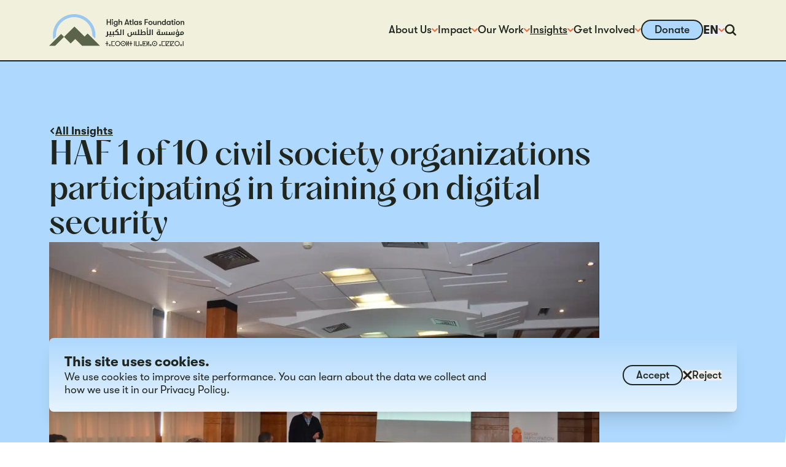

--- FILE ---
content_type: text/html; charset=utf-8
request_url: https://highatlasfoundation.org/insights/haf-1-of-10-civil-society-organizations-participating-in-training-on-digital-security
body_size: 21737
content:
<!DOCTYPE html><html lang="en" dir="ltr" class="__variable_f8f071 __variable_c8e06c"><head><meta charSet="utf-8"/><meta name="viewport" content="width=device-width, initial-scale=1"/><link rel="preload" href="/_next/static/media/03a508aff0811b3d-s.p.woff2" as="font" crossorigin="" type="font/woff2"/><link rel="preload" href="/_next/static/media/060eca7c96c530f8-s.p.woff2" as="font" crossorigin="" type="font/woff2"/><link rel="preload" href="/_next/static/media/1fde325fd1e432b0-s.p.woff2" as="font" crossorigin="" type="font/woff2"/><link rel="preload" href="/_next/static/media/3d8f906213fbc821-s.p.woff2" as="font" crossorigin="" type="font/woff2"/><link rel="preload" href="/_next/static/media/916ac9b414be1683-s.p.woff2" as="font" crossorigin="" type="font/woff2"/><link rel="preload" href="/_next/static/media/b92669db5f60feaa-s.p.woff2" as="font" crossorigin="" type="font/woff2"/><link rel="preload" href="/_next/static/media/befc37c41b7abf32-s.p.woff2" as="font" crossorigin="" type="font/woff2"/><link rel="stylesheet" href="/_next/static/css/0ee84f59d35804da.css" data-precedence="next"/><link rel="preload" as="script" fetchPriority="low" href="/_next/static/chunks/webpack-314ecc1e6d4aaa95.js"/><script src="/_next/static/chunks/89033e64-e74e28b1c6342809.js" async=""></script><script src="/_next/static/chunks/8508-543fc74231f76775.js" async=""></script><script src="/_next/static/chunks/main-app-efe7bd0f04a24e67.js" async=""></script><script src="/_next/static/chunks/6854-3e7bd0e029cd597c.js" async=""></script><script src="/_next/static/chunks/1005-07a46acda3ab49e5.js" async=""></script><script src="/_next/static/chunks/5328-d492a3d2dfbff591.js" async=""></script><script src="/_next/static/chunks/2034-8036fecfd77cb1ec.js" async=""></script><script src="/_next/static/chunks/1082-b409987a573db4ea.js" async=""></script><script src="/_next/static/chunks/6867-04854e252be8316d.js" async=""></script><script src="/_next/static/chunks/4419-4bc3f7a23d68f3a8.js" async=""></script><script src="/_next/static/chunks/9538-e11a8dc97a1ea81c.js" async=""></script><script src="/_next/static/chunks/app/%5Blocale%5D/insights/%5Bslug%5D/page-531f85da993aaabb.js" async=""></script><script src="/_next/static/chunks/app/%5Blocale%5D/layout-4b64e0af05f1c59d.js" async=""></script><script src="/_next/static/chunks/app/%5Blocale%5D/error-95981ea86cf8e932.js" async=""></script><script src="/_next/static/chunks/app/%5Blocale%5D/not-found-6d1f0de4ea901a8f.js" async=""></script><link rel="preload" href="https://cdn.fundraiseup.com/widget/AGUBFYLJ" as="script"/><meta name="next-size-adjust" content=""/><meta name="description" content="Partnering with Moroccan Communities"/><link rel="icon" href="/images/icon-light.png" media="(prefers-color-scheme: light)"/><link rel="icon" href="/images/icon-dark.png" media="(prefers-color-scheme: dark)"/><script src="/_next/static/chunks/polyfills-42372ed130431b0a.js" noModule=""></script></head><body id="#__cosmos" class="bg-background duration-300"><div hidden=""><!--$--><!--/$--></div><style>
            :root {
              --theme-color-text: #20251E;
              --theme-color-background: #FFFFFF;
              --theme-color-mountain: #5B634B;
              --theme-color-circle: #9BC8EF;
              --theme-color-header: #F1F0DD;
            }
          </style><!--$--><!--/$--><!--$?--><template id="B:0"></template><div></div><!--/$--><!--$--><!--$--><!--$--><main role="main" class="flex min-h-screen grow flex-col" data-pagefind-body="true"><span data-pagefind-weight="10.0" class="hidden">HAF 1 of 10 civil society organizations participating in training on digital security</span><span data-pagefind-meta="image:https://assets.highatlasfoundation.org/uploads/Screenshot-2024-01-24-at-12.37.00-PM.png" class="hidden"></span><span data-pagefind-meta="section:article" class="hidden"></span><span data-pagefind-meta="type:default" class="hidden"></span><span data-pagefind-meta="url:https://highatlasfoundation.org/insights/haf-1-of-10-civil-society-organizations-participating-in-training-on-digital-security" class="hidden"></span><span data-pagefind-meta="lang:en" class="hidden"></span><article class="page-container grow bg-white transition duration-300"><div class="relative bg-offwhite"><div class="absolute inset-x-0 top-0"><div class="h-96 rounded-br-4xl bg-blue md:h-[36rem] md:rounded-br-5xl"></div><div class="h-10 bg-blue md:h-20"><div class="h-full w-full rounded-tl-4xl bg-offwhite md:rounded-tl-5xl"></div></div></div><div class="w-full xxs:max-w-screen max-w-5xl xl:max-w-6xl mx-auto relative z-10 px-4 sm:px-6 md:px-10 lg:px-16 xl:px-20"><div class="flex flex-wrap gap-10 pb-10 pt-10 md:gap-20 md:pb-20 md:pt-20"><div class="flex-1"><section class="md:w-4/5"><div class="flex flex-col gap-10"><a title="all insights" name="all insights" class="cursor-pointer inline-flex items-center gap-2 duration-300 group-hover:opacity-60 group-focus:opacity-60 self-start hover:opacity-60" href="/insights"><span class="block fill-current h-auto w-2 shrink-0 -rotate-90 svg-icon"><svg xmlns="http://www.w3.org/2000/svg" viewBox="0 0 72 72"><path d="M59.709 57.859 36.001 34.151 12.293 57.859a3.54 3.54 0 0 1-5.003 0l-6.254-6.253a3.537 3.537 0 0 1 0-5.003l32.463-32.462a3.54 3.54 0 0 1 5.003 0l32.462 32.462a3.54 3.54 0 0 1 0 5.003l-6.252 6.253a3.537 3.537 0 0 1-5.003 0" style="stroke-width:0"></path></svg></span><span class="font-bold leading-normal underline decoration-2 underline-offset-[0.25em] duration-300 text-sm">All Insights</span></a><h2 class="font-heading text-2xl md:text-4xl leading-tighter text-balance">HAF 1 of 10 civil society organizations participating in training on digital security</h2><div class="relative aspect-video overflow-hidden rounded-br-4xl"><figure class="flex flex-col gap-2.5 overflow-hidden relative"><picture class="relative bg-green aspect-video"><source srcSet="https://assets.highatlasfoundation.org/cdn-cgi/image/w=1000,h=NaN,q=60,f=auto,dpr=2.5,g=0.5x0.5,fit=cover/uploads/Screenshot-2024-01-24-at-12.37.00-PM.png" media="(min-width: 2000px) and (min-resolution: 80dpi)"/><source srcSet="https://assets.highatlasfoundation.org/cdn-cgi/image/w=1000,h=NaN,q=80,f=auto,dpr=1.5,g=0.5x0.5,fit=cover/uploads/Screenshot-2024-01-24-at-12.37.00-PM.png" media="(min-width: 2000px)"/><source srcSet="https://assets.highatlasfoundation.org/cdn-cgi/image/w=800,h=NaN,q=60,f=auto,dpr=2.5,g=0.5x0.5,fit=cover/uploads/Screenshot-2024-01-24-at-12.37.00-PM.png" media="(min-width: 1600px) and (min-resolution: 80dpi)"/><source srcSet="https://assets.highatlasfoundation.org/cdn-cgi/image/w=800,h=NaN,q=80,f=auto,dpr=1.5,g=0.5x0.5,fit=cover/uploads/Screenshot-2024-01-24-at-12.37.00-PM.png" media="(min-width: 1600px)"/><source srcSet="https://assets.highatlasfoundation.org/cdn-cgi/image/w=600,h=NaN,q=60,f=auto,dpr=2.5,g=0.5x0.5,fit=cover/uploads/Screenshot-2024-01-24-at-12.37.00-PM.png" media="(min-width: 1200px) and (min-resolution: 80dpi)"/><source srcSet="https://assets.highatlasfoundation.org/cdn-cgi/image/w=600,h=NaN,q=80,f=auto,dpr=1.5,g=0.5x0.5,fit=cover/uploads/Screenshot-2024-01-24-at-12.37.00-PM.png" media="(min-width: 1200px)"/><source srcSet="https://assets.highatlasfoundation.org/cdn-cgi/image/w=425,h=NaN,q=60,f=auto,dpr=2.5,g=0.5x0.5,fit=cover/uploads/Screenshot-2024-01-24-at-12.37.00-PM.png" media="(min-width: 850px) and (min-resolution: 80dpi)"/><source srcSet="https://assets.highatlasfoundation.org/cdn-cgi/image/w=425,h=NaN,q=80,f=auto,dpr=1.5,g=0.5x0.5,fit=cover/uploads/Screenshot-2024-01-24-at-12.37.00-PM.png" media="(min-width: 850px)"/><source srcSet="https://assets.highatlasfoundation.org/cdn-cgi/image/w=350,h=NaN,q=60,f=auto,dpr=2.5,g=0.5x0.5,fit=cover/uploads/Screenshot-2024-01-24-at-12.37.00-PM.png" media="(min-width: 700px) and (min-resolution: 80dpi)"/><source srcSet="https://assets.highatlasfoundation.org/cdn-cgi/image/w=350,h=NaN,q=80,f=auto,dpr=1.5,g=0.5x0.5,fit=cover/uploads/Screenshot-2024-01-24-at-12.37.00-PM.png" media="(min-width: 700px)"/><source srcSet="https://assets.highatlasfoundation.org/cdn-cgi/image/w=360,h=NaN,q=60,f=auto,dpr=2.5,g=0.5x0.5,fit=cover/uploads/Screenshot-2024-01-24-at-12.37.00-PM.png" media="(min-width: 0) and (min-resolution: 80dpi)"/><source srcSet="https://assets.highatlasfoundation.org/cdn-cgi/image/w=360,h=NaN,q=80,f=auto,dpr=1.5,g=0.5x0.5,fit=cover/uploads/Screenshot-2024-01-24-at-12.37.00-PM.png" media="(min-width: 0)"/><img src="https://assets.highatlasfoundation.org/cdn-cgi/image/w=360,h=NaN,q=80,f=auto,dpr=1.5,g=0.5x0.5,fit=cover/uploads/Screenshot-2024-01-24-at-12.37.00-PM.png" alt="Screenshot 2024 01 24 at 12 37 00 PM" class="aspect-video size-full duration-300 object-cover relative opacity-0" draggable="true" fetchPriority="auto" loading="lazy"/></picture></figure></div><div class="flex flex-col gap-5"><div class="flex flex-wrap gap-5"><div class="block text-sm leading-tight font-sans font-medium text-red tracking-0.5">Blog</div></div><div class="flex flex-wrap gap-5 text-sm"><div class="flex flex-wrap gap-1"><span class="text-gray-dark">by</span><div class="flex flex-wrap items-start gap-5"><div class="flex flex-col gap-1"><div class="font-bold">Fatima Zahra Laaribi</div><div class="">Lead Empowerment Trainer and Program Manager</div></div></div></div><div class="flex flex-wrap gap-1"><span class="text-gray-dark">on</span><span>March 7, 2018</span></div></div></div></div></section><section class=""><div><div class="pt-10 space-y-10"><div><div class="prose prose-sm md:prose-base prose-h1:font-sans prose-h2:font-sans prose-h3:font-sans prose-h4:font-sans"><table><tbody><tr><td colSpan="2"><p dir="ltr">I had the honor of taking part in the 1st Maghreb Training of Trainers on Digital Security. The High Atlas Foundation was selected out of 95 associations from all over the Maghreb to further strengthen its capacities as a non-profit organization in the safe use of technology and information technologies, and mitigating digital harms and threats. </p>
<p dir="ltr">This seminar was organized by SimSim-Citizen Participation (an independent nonprofit Moroccan association whose aim is to raise Moroccan citizens’ participation in managing public affairs through the use of ICTs: <a href="https://www.simsim.ma/" title="" name="" target="_blank" rel="noopener noreferrer" class="cursor-pointer">www.simsim.ma</a> ) in partnership with Middle East and North Africa Innovation Network for Change (Innovation for Change initiative), which is a global network promoting civil space, bringing together activists and NGOs from six different regional centers in Africa, the Middle East and North Africa, Central Asia, East Asia, South Asia, and America, Latin America and the Caribbean.</p>
<p dir="ltr"> The Trainees took a comprehensive course on Digital Security technologies, latest updates on Digital Threats, and different ways to deal with these threats.</p>
<p dir="ltr"> The participants represent 10 civil society organizations, headed by:</p>
<p dir="ltr">1. From Morocco: The High Atlas Foundation, Association of Southern Societies, and Association of Citizenship Friends;</p>
<p dir="ltr">2. From Tunisia: Tunisian Union for Media Association, Youth Without Borders Association, and Tunisian Association against Cyber Crimes;</p>
<p dir="ltr">3. From Algeria: The Agora project in the Middle East and North Africa region and the Youth Forum of Algeria;</p>
<p dir="ltr">4. From Mauritania: Bonds Forum, Mauritanian Organization for Assistance and Social Solidarity, and Support for the Environment Protection.</p></td></tr><tr><td><p dir="ltr"></p></td><td></td></tr><tr><td colSpan="2"><p dir="ltr">The training session covered the following subjects:</p>
<p dir="ltr">·Protecting computers from malwares &amp; hackers;</p>
<p dir="ltr">·Keeping sensitive files safe on your computer;</p>
<p dir="ltr">·Maintaining and protecting Internet communications, e-mail, and voice/text chat in particular;</p>
<p dir="ltr">·Protecting data upon use of Social Networks;</p>
<p dir="ltr">·Safe usage of basic and/or smart phones.</p>
<p dir="ltr"> To conclude the Training of Trainers course on Digital Security, and after handing Training Certificates to the trainers representing different organizations, there was a moment of reflection on the training and post-training outcome.</p>
<p dir="ltr"> Our sincere expressions of gratitude are extended to the wonderful Professor Bahaa Nasr and to the High Atlas Foundation President, Dr. Yossef Ben-Meir, for supporting and encouraging his team to attend and represent the Foundation in such training courses.</p></td></tr></tbody></table></div></div></div></div></section></div></div></div></div></article></main><!--/$--><!--$--><!--/$--><!--/$--><!--/$--><!--$?--><template id="B:1"></template><div></div><!--/$--><!--$--><div class="fixed inset-x-0 bottom-0 z-[100] my-4 w-full md:my-10 pointer-events-none" style="opacity:0;display:none;transform:translateY(20%)"><div class="w-full xxs:max-w-screen max-w-5xl xl:max-w-6xl mx-auto px-4 sm:px-6 md:px-10 lg:px-16 xl:px-20"><div class="rounded-md bg-gradient-to-b from-blue to-blue-light p-5 shadow-xl"><div class="flex flex-col gap-3.5 sm:flex-row sm:items-center sm:justify-between sm:gap-5"><div class="flex grow flex-col items-start gap-2.5 text-sm"><div class="text-sm font-bold leading-tight sm:text-base md:text-lg">This site uses cookies.</div><div class="text-xs xs:text-sm prose prose-sm md:prose-base prose-h1:font-sans prose-h2:font-sans prose-h3:font-sans prose-h4:font-sans"><p>We use cookies to improve site performance. You can learn about the data we collect and how we use it in our <a href="/privacy-policy" title="" name="" target="_blank" rel="noopener noreferrer" class="cursor-pointer">Privacy Policy</a>.</p></div></div><div class="flex shrink-0 items-center gap-5 md:w-auto"><button type="button" class="leading-tighter group relative z-0 flex cursor-pointer items-center border-2 font-medium duration-300 divide-x-2 rounded-full bg-transparent text-black border-black divide-black hover:bg-black hover:text-white hover:divide-white group-hover:bg-black group-hover:text-white group-hover:divide-white focus:bg-black focus:text-white focus:divide-white"><span class="text-center text-xs xs:text-sm px-2.5 xs:px-4 py-1">Accept</span></button><button type="button" class="group flex items-center gap-1"><span class="text-black duration-300 group-hover:text-red"><span class="block fill-current h-auto w-2 xs:w-3 svg-icon"><svg xmlns="http://www.w3.org/2000/svg" viewBox="0 0 200 200"><path d="M200 27.157 172.843 0 100 72.843 27.157 0 0 27.157 72.843 100 0 172.843 27.157 200 100 127.157 172.843 200 200 172.843 127.157 100z" style="stroke-width:0"></path></svg></span></span><span class="text-xs font-medium leading-none duration-300 group-hover:text-red xs:text-sm">Reject</span></button></div></div></div></div></div><!--/$--><!--$--><!--/$--><script>requestAnimationFrame(function(){$RT=performance.now()});</script><script src="/_next/static/chunks/webpack-314ecc1e6d4aaa95.js" id="_R_" async=""></script><div hidden id="S:0"><header class="relative z-[100] flex min-h-20 items-center border-b-2 border-black bg-header"><div class="w-full xxs:max-w-screen max-w-6xl xl:max-w-7xl mx-auto px-4 sm:px-6 md:px-10 lg:px-16 xl:px-20"><nav class="flex items-center justify-between"><a title="High Atlas Foundation logo" name="High Atlas Foundation logo" class="cursor-pointer" href="/"><span class="block fill-current w-32 md:w-44 svg-icon"><svg xmlns="http://www.w3.org/2000/svg" viewBox="0 0 277.63 66.29"><path d="m79.1 40.27-6.31 6.31-20.76-20.76-21.42 21.42 13.67 13.67 9.35-9.35 14.2 14.2h16.02c.3 0 .58-.06.86-.11h19.76L79.06 40.24l.03.03ZM0 65.6h12.29l18.29-18.32-5.98-6.03z" style="fill:var(--theme-color-mountain)"></path><path d="M14.11 46.55c-.08-.94-.14-1.88-.14-2.82.01-20.65 16.81-37.45 37.45-37.45s37.45 16.8 37.45 37.45c0 .39-.06.78-.06 1.16l5.78 5.78c.36-2.27.55-4.57.55-6.95C95.15 19.62 75.53 0 51.42 0S7.69 19.62 7.69 43.73c0 2.88.28 5.67.8 8.39l5.62-5.56Z" style="fill:var(--theme-color-circle)"></path><path d="M118.35 22.23V10.42h1.94v5.09h4.87v-5.09h1.94v11.82h-1.94v-5.01h-4.87v5.01h-1.94Zm10.43-10.38c0-.77.55-1.38 1.36-1.38s1.36.61 1.36 1.38-.55 1.36-1.36 1.36-1.36-.61-1.36-1.36m.44 10.38v-7.86h1.83v7.86zm9.66-7.88h1.85v7.53c0 1.55-.5 2.71-1.41 3.4-.66.5-1.58.69-2.71.69-1.05 0-2.05-.22-2.77-.72-.75-.5-1.22-1.27-1.24-2.16h1.94c.17.8.8 1.33 2.08 1.33 1.49 0 2.3-.66 2.3-2.44v-.86c-.47.8-1.55 1.27-2.52 1.27-2.43 0-3.87-1.83-3.87-4.15s1.55-4.15 3.93-4.15c1.05 0 1.99.47 2.46 1.27v-1.05l-.03.03Zm.08 3.93c0-1.36-.83-2.49-2.32-2.49-1.38 0-2.3 1.05-2.3 2.49s.91 2.49 2.3 2.49c1.49 0 2.32-1.16 2.32-2.49m11.07-1v4.95h-1.85v-4.1c0-1.66-.44-2.41-1.72-2.41-1.19 0-1.88.8-1.88 2.19v4.32h-1.85V10.42h1.85v5.06c.5-.86 1.41-1.3 2.57-1.3 1.88 0 2.88 1.05 2.88 3.13zm12.46 4.95-.47-1.49h-4.54l-.47 1.49h-2.1l3.99-11.82h1.72l3.99 11.82h-2.1Zm-4.48-3.24h3.51l-1.74-5.87-1.74 5.87zm11.84 1.61v1.63c-.28.06-.83.11-1.36.11-.89 0-2.55-.11-2.55-2.77v-3.68h-1.33v-1.55h1.33v-2.38h1.85v2.38h1.8v1.55h-1.8v3.24c0 1.38.41 1.55 1.16 1.55.28 0 .75-.03.94-.06l-.05-.03Zm1.36 1.63V10.42h1.85v11.82h-1.85Zm3.29-3.93c0-2.32 1.47-4.15 3.93-4.15 1.05 0 1.99.47 2.49 1.27v-1.05h1.83v7.86h-1.83v-1.05c-.5.8-1.58 1.27-2.55 1.27-2.55 0-3.88-1.83-3.88-4.15Zm6.48 0c0-1.36-.75-2.49-2.32-2.49-1.44 0-2.3 1.05-2.3 2.49s.86 2.49 2.3 2.49c1.58 0 2.32-1.16 2.32-2.49m3.18 1.53h1.85c0 .66.66 1.16 1.61 1.16.69 0 1.13-.36 1.13-.94 0-.44-.19-.72-1.02-.91l-1.58-.42c-1.11-.3-1.72-1.11-1.72-2.21 0-1.33 1.27-2.32 3.02-2.32 1.94 0 3.1.91 3.1 2.44h-1.8c0-.66-.5-1.05-1.36-1.05-.66 0-1.13.33-1.13.8 0 .42.25.72.97.91l1.58.44c1.11.33 1.83 1.13 1.83 2.24 0 1.52-1.19 2.44-3.1 2.44s-3.35-1.11-3.35-2.63l-.03.06Zm11.96 2.4V10.42h6.84v1.74h-4.87v3.74h4.87v1.74h-4.87v4.59h-1.96Zm7.91-3.93c0-2.32 1.55-4.15 4.15-4.15s4.15 1.83 4.15 4.15-1.55 4.15-4.15 4.15-4.15-1.83-4.15-4.15m6.48 0c0-1.44-.83-2.49-2.32-2.49s-2.32 1.05-2.32 2.49.83 2.49 2.32 2.49 2.32-1.05 2.32-2.49m3.18 1v-4.95h1.86v4.48c0 1.27.41 2.02 1.6 2.02 1.41 0 1.91-.94 1.91-2.08v-4.46h1.85v7.86h-1.85v-1.11c-.47.83-1.3 1.3-2.44 1.3-1.72 0-2.93-1.02-2.93-3.13v.06Zm9.22 2.94v-7.86h1.85v1.11c.5-.86 1.41-1.3 2.57-1.3 1.88 0 2.88 1.05 2.88 3.13v4.95h-1.85v-4.1c0-1.66-.44-2.41-1.72-2.41-1.19 0-1.88.8-1.88 2.19v4.32h-1.85zm15.06-11.82h1.83v11.82h-1.83v-1.05c-.5.8-1.58 1.27-2.55 1.27-2.55 0-3.88-1.83-3.88-4.15s1.47-4.15 3.93-4.15c1.05 0 1.99.47 2.49 1.27v-5.01Zm.05 7.89c0-1.36-.75-2.49-2.32-2.49-1.44 0-2.3 1.05-2.3 2.49s.86 2.49 2.3 2.49c1.58 0 2.32-1.16 2.32-2.49m3.21-.01c0-2.32 1.47-4.15 3.93-4.15 1.05 0 1.99.47 2.49 1.27v-1.05h1.83v7.86h-1.83v-1.05c-.5.8-1.58 1.27-2.55 1.27-2.55 0-3.88-1.83-3.88-4.15Zm6.48 0c0-1.36-.75-2.49-2.32-2.49-1.44 0-2.3 1.05-2.3 2.49s.86 2.49 2.3 2.49c1.58 0 2.32-1.16 2.32-2.49m8.25 2.3v1.63c-.28.06-.83.11-1.36.11-.88 0-2.55-.11-2.55-2.77v-3.68h-1.33v-1.55h1.33v-2.38h1.85v2.38h1.8v1.55h-1.8v3.24c0 1.38.42 1.55 1.16 1.55.28 0 .75-.03.94-.06l-.05-.03Zm.91-8.75c0-.77.55-1.38 1.36-1.38s1.36.61 1.36 1.38-.55 1.36-1.36 1.36-1.36-.61-1.36-1.36m.44 10.38v-7.86h1.83v7.86zm3.27-3.93c0-2.32 1.55-4.15 4.15-4.15s4.15 1.83 4.15 4.15-1.55 4.15-4.15 4.15-4.15-1.83-4.15-4.15m6.48 0c0-1.44-.83-2.49-2.33-2.49s-2.32 1.05-2.32 2.49.83 2.49 2.32 2.49 2.33-1.05 2.33-2.49m3.26 3.94v-7.86h1.85v1.11c.5-.86 1.41-1.3 2.57-1.3 1.88 0 2.88 1.05 2.88 3.13v4.95h-1.85v-4.1c0-1.66-.44-2.41-1.72-2.41-1.19 0-1.88.8-1.88 2.19v4.32h-1.85z" style="fill:var(--theme-color-text)"></path><path d="M121.75 61.42h-2.32v4.62h-1.27v-4.62h-2.33v-1.11h2.33v-4.35h1.27v4.35h2.32zm.97 3c0-.36.08-.66.25-.91.17-.28.39-.47.66-.64.28-.17.58-.25.91-.25s.64.08.91.25c.28.17.5.39.66.64.17.25.25.58.25.91s-.08.64-.25.91c-.17.28-.39.5-.66.64-.28.14-.58.22-.91.22-.5 0-.94-.17-1.27-.5-.36-.33-.53-.77-.53-1.27h-.03Zm1 0c0 .22.08.42.25.58s.36.25.58.25.42-.08.55-.25c.17-.17.25-.36.25-.58s-.08-.42-.25-.58a.77.77 0 0 0-.55-.25c-.22 0-.42.08-.58.25-.17.17-.25.36-.25.58Zm4.26-8.45h6.92v1.11h-5.67v7.86h5.67v1.11h-6.92V55.98Zm7.8 5.04c0-.75.14-1.41.41-2.05.28-.64.64-1.16 1.13-1.63.47-.47 1.02-.83 1.66-1.11.64-.25 1.3-.39 1.99-.39.75 0 1.41.14 2.05.42s1.19.66 1.66 1.13.83 1.02 1.11 1.66c.25.64.39 1.27.39 1.99s-.14 1.38-.42 1.99-.64 1.19-1.13 1.66c-.47.47-1.02.86-1.66 1.13-.64.28-1.3.42-2.02.42s-1.41-.14-2.05-.42-1.19-.66-1.63-1.13c-.47-.47-.83-1.02-1.11-1.66-.25-.64-.39-1.3-.39-1.99V61Zm1.25 0c0 .53.11 1.05.3 1.55s.47.91.83 1.3.78.69 1.27.89c.5.19 1 .33 1.55.33s1.08-.11 1.55-.33.89-.53 1.25-.91c.36-.39.64-.8.83-1.3s.3-1 .3-1.55-.11-1.08-.3-1.55-.47-.94-.83-1.3c-.36-.39-.77-.69-1.27-.89-.5-.19-1-.33-1.55-.33s-1.08.11-1.55.33-.89.53-1.25.89c-.36.39-.64.83-.83 1.3s-.3 1.02-.3 1.58Zm10.02 0c0-.75.14-1.41.42-2.05s.64-1.16 1.13-1.63c.47-.47 1.02-.83 1.66-1.11.64-.25 1.3-.39 1.99-.39.75 0 1.41.14 2.05.42s1.19.66 1.66 1.13.83 1.02 1.11 1.66c.25.64.39 1.27.39 1.99s-.14 1.38-.42 1.99-.64 1.19-1.13 1.66c-.47.47-1.02.86-1.66 1.13-.64.28-1.3.42-2.02.42s-1.41-.14-2.05-.42-1.19-.66-1.63-1.13c-.47-.47-.83-1.02-1.11-1.66-.25-.64-.39-1.3-.39-1.99V61Zm1.25 0c0 .53.11 1.05.3 1.55s.47.91.83 1.3.77.69 1.27.89c.5.19 1 .33 1.55.33s1.08-.11 1.55-.33.89-.53 1.24-.91c.36-.39.64-.8.83-1.3s.3-1 .3-1.55-.11-1.08-.3-1.55-.47-.94-.83-1.3c-.36-.39-.77-.69-1.27-.89-.5-.19-1-.33-1.55-.33s-1.08.11-1.55.33-.89.53-1.25.89c-.36.39-.64.83-.83 1.3s-.3 1.02-.3 1.58Zm2.82 0c0-.3.11-.58.33-.8s.5-.33.8-.33.58.11.8.33.33.5.33.8-.11.55-.33.8-.5.33-.8.33-.58-.11-.8-.33-.33-.5-.33-.8Zm11.26-.44c0-.53 0-.97.06-1.3h-.06l-.25.69c-.08.22-.17.47-.28.69l-1.77 3.93v1.49h-1.27v-10.1h1.27v4.76c0 .44 0 1.08-.06 1.94h.06c.08-.25.17-.5.28-.77.11-.28.19-.53.3-.75l1.72-3.82v-1.38h1.27v10.1h-1.27zm8.41.85h-2.33v4.62h-1.27v-4.62h-2.32v-1.11h2.32v-4.35h1.27v4.35h2.33zm5.32-5.45v10.1h-1.27v-10.1zm1.91 0h1.27v8.97H184v-8.97h1.24v10.1h-7.22zm8.85 8.45c0-.36.08-.66.25-.91.17-.28.39-.47.66-.64.28-.17.58-.25.91-.25s.64.08.91.25c.28.17.5.39.66.64.17.25.25.58.25.91s-.08.64-.25.91c-.17.28-.39.5-.66.64-.28.14-.58.22-.91.22-.5 0-.94-.17-1.27-.5-.36-.33-.53-.77-.53-1.27h-.03Zm1 0c0 .22.08.42.25.58.17.17.36.25.58.25s.42-.08.55-.25c.17-.17.25-.36.25-.58s-.08-.42-.25-.58a.77.77 0 0 0-.55-.25c-.22 0-.41.08-.58.25s-.25.36-.25.58Zm4.26-8.44h6.92v1.11h-5.67v3.35h1.63v-1.77h1.11v1.77h1.77v1.11h-1.77v1.77h-1.11v-1.77h-1.63v3.38h5.67v1.11h-6.92V55.99Zm11.88 4.59c0-.53 0-.97.06-1.3h-.06l-.25.69c-.08.22-.17.47-.28.69l-1.77 3.93v1.49h-1.27v-10.1h1.27v4.76c0 .44 0 1.08-.06 1.94h.06c.08-.25.17-.5.28-.77.11-.28.19-.53.3-.75l1.72-3.82v-1.38h1.27v10.1h-1.27zm2.87 3.85c0-.36.08-.66.25-.91.17-.28.39-.47.66-.64.28-.17.58-.25.91-.25s.64.08.91.25c.28.17.5.39.66.64.17.25.25.58.25.91s-.08.64-.25.91c-.17.28-.39.5-.66.64-.28.14-.58.22-.91.22-.5 0-.94-.17-1.27-.5-.36-.33-.53-.77-.53-1.27h-.03Zm1 0c0 .22.08.42.25.58s.36.25.58.25.42-.08.55-.25c.17-.17.25-.36.25-.58s-.08-.42-.25-.58a.77.77 0 0 0-.55-.25c-.22 0-.41.08-.58.25s-.25.36-.25.58Zm3.77-3.41c0-.75.14-1.41.41-2.05.28-.64.64-1.16 1.13-1.63.47-.47 1.02-.83 1.66-1.11.64-.25 1.3-.39 1.99-.39.75 0 1.41.14 2.05.42s1.19.66 1.66 1.13.83 1.02 1.11 1.66c.25.64.39 1.27.39 1.99s-.14 1.38-.41 1.99c-.28.61-.64 1.19-1.13 1.66-.47.47-1.02.86-1.66 1.13-.64.28-1.3.42-2.02.42s-1.41-.14-2.05-.42-1.19-.66-1.63-1.13c-.47-.47-.83-1.02-1.11-1.66-.25-.64-.39-1.3-.39-1.99V61Zm1.24 0c0 .53.11 1.05.3 1.55s.47.91.83 1.3.78.69 1.27.89c.5.19 1 .33 1.55.33s1.08-.11 1.55-.33.89-.53 1.25-.91c.36-.39.64-.8.83-1.3s.3-1 .3-1.55-.11-1.08-.3-1.55-.47-.94-.83-1.3c-.36-.39-.78-.69-1.27-.89-.5-.19-1-.33-1.55-.33s-1.08.11-1.55.33-.89.53-1.25.89c-.36.39-.64.83-.83 1.3s-.3 1.02-.3 1.58Zm2.82 0c0-.3.11-.58.33-.8s.5-.33.8-.33.58.11.8.33.33.5.33.8-.11.55-.33.8-.5.33-.8.33-.58-.11-.8-.33-.33-.5-.33-.8Zm10.27 3.41c0-.36.08-.66.25-.91.17-.28.39-.47.66-.64.28-.17.58-.25.91-.25s.64.08.91.25c.28.17.5.39.66.64.17.25.25.58.25.91s-.08.64-.25.91c-.17.28-.39.5-.66.64-.28.14-.58.22-.91.22-.5 0-.94-.17-1.27-.5-.36-.33-.53-.77-.53-1.27h-.03Zm1 0c0 .22.08.42.25.58s.36.25.58.25.41-.08.55-.25c.17-.17.25-.36.25-.58s-.08-.42-.25-.58a.77.77 0 0 0-.55-.25c-.22 0-.42.08-.58.25-.17.17-.25.36-.25.58Zm4.26-8.45h6.92v1.11h-5.67v7.86h5.67v1.11h-6.92V55.98Zm8.3 0h8.08v.64l-6.15 8.36h6.15v1.11h-8.08v-10.1Zm1.27 1.11v5.45c0 .58-.03 1.11-.05 1.61l5.18-7.06h-5.12Zm8.17-1.11h8.08v.64l-6.14 8.36h6.14v1.11h-8.08v-10.1Zm1.27 1.11v5.45c0 .58-.03 1.11-.06 1.61l5.18-7.06zm7.67 3.93c0-.75.14-1.41.42-2.05s.64-1.16 1.13-1.63c.47-.47 1.02-.83 1.66-1.11.64-.25 1.3-.39 1.99-.39.75 0 1.41.14 2.05.42s1.19.66 1.66 1.13.83 1.02 1.11 1.66c.25.64.39 1.27.39 1.99s-.14 1.38-.42 1.99-.64 1.19-1.13 1.66c-.47.47-1.02.86-1.66 1.13-.64.28-1.3.42-2.02.42s-1.41-.14-2.05-.42-1.19-.66-1.63-1.13c-.47-.47-.83-1.02-1.11-1.66-.25-.64-.39-1.3-.39-1.99V61Zm1.24 0c0 .53.11 1.05.3 1.55s.47.91.83 1.3.77.69 1.27.89c.5.19 1 .33 1.55.33s1.08-.11 1.55-.33.89-.53 1.25-.91c.36-.39.64-.8.83-1.3s.3-1 .3-1.55-.11-1.08-.3-1.55-.47-.94-.83-1.3c-.36-.39-.77-.69-1.27-.89-.5-.19-1-.33-1.55-.33s-1.08.11-1.55.33-.89.53-1.25.89c-.36.39-.64.83-.83 1.3s-.3 1.02-.3 1.58Zm10.27 3.41c0-.36.08-.66.25-.91.17-.28.39-.47.66-.64.28-.17.58-.25.91-.25s.64.08.91.25c.28.17.5.39.66.64.17.25.25.58.25.91s-.08.64-.25.91c-.17.28-.39.5-.66.64-.28.14-.58.22-.91.22-.5 0-.94-.17-1.27-.5-.36-.33-.53-.77-.53-1.27h-.03Zm1 0c0 .22.08.42.25.58.17.17.36.25.58.25s.41-.08.55-.25c.17-.17.25-.36.25-.58s-.08-.42-.25-.58a.77.77 0 0 0-.55-.25c-.22 0-.42.08-.58.25-.17.17-.25.36-.25.58Zm5.51-8.45v10.1h-1.27v-10.1z" style="fill:var(--theme-color-text);stroke:var(--theme-color-text);stroke-miterlimit:10;stroke-width:.1px"></path><path d="M184.8 31.86v9.77h3.85v-9.47c0-.28.06-.36.33-.33h1.63v6.56h.06c.11-.17.19-.33.3-.5.72-1.16 1.72-1.99 3.13-2.16.72-.08 1.44-.06 2.16.19 1.24.44 1.88 1.38 1.99 2.63s.05 2.49.08 3.76v.94h-21.42c-1.16 0-2.19-.19-3.02-1.11-.39.47-.83.8-1.38.94-.33.08-.69.14-1.05.14h-1.47c-.25 0-.33.06-.36.3-.03.58-.19 1.11-.47 1.61-.39.66-.94 1.13-1.69 1.38-1.38.42-2.79.47-4.18.08-1-.28-1.63-1-2.02-1.94s-.44-1.94-.28-2.91c.11-.75.36-1.47.58-2.21 0-.08.11-.17.19-.17h1.58c-.11.53-.25 1-.3 1.49-.14.91-.25 1.83-.06 2.77.17.8.75 1.61 1.77 1.63.5 0 1.02 0 1.52-.08.86-.17 1.41-.89 1.47-1.85.03-.78 0-1.55.03-2.32v-3.9h1.88v4.59c.72-.03 1.41.11 2.05-.11.58-.22.77-.72.8-1.27.03-.94.03-1.91 0-2.85 0-.3.08-.39.39-.36h1.55v3.49c0 .08 0 .19.08.28.3.42.69.77 1.24.8.44.03.89 0 1.38 0v-5.45c0-.25.08-.3.3-.3h1.61v5.76h3.71v-9.8h1.99l.03-.03Zm5.84 9.74h5.79c-.03-.89 0-1.77-.11-2.63-.05-.69-.44-1.25-1.16-1.49-.8-.25-1.58-.19-2.32.25-.8.47-1.3 1.19-1.8 1.94-.42.61-.5 1.25-.39 1.94Zm-65.6.01v-5.45c0-.22.06-.3.31-.3h1.41c.22 0 .3.06.3.3v5.48h3.99v-5.29c0-.53-.05-.47.44-.47h1.08c.47 0 .44-.06.44.42v5.34h7.81v-.3c0-.8 0-1.63-.06-2.44-.06-.86-.64-1.47-1.52-1.58-.89-.11-1.8-.08-2.69-.14h-.8c-.08-.91-.05-1.72.5-2.49 1.25-1.8 2.85-3.1 4.9-3.9h.14l.72 1.72c-1.66.64-3.13 1.52-4.23 3.07h.5c.94 0 1.85.06 2.74.42 1.05.44 1.66 1.25 1.72 2.35.08.97.03 1.97.05 2.93v.36h3.68V31.9h1.96v11.4h-27.09c-.31 0-.36.08-.36.36 0 .8-.17 1.55-.66 2.21-.5.64-1.19.97-1.99 1.02-.91.08-1.8-.11-2.57-.61-.03 0-.08-.06-.14-.11l.72-1.3c.33.11.61.22.91.28 1 .19 1.66-.33 1.77-1.33 0-.22.03-.44.03-.66v-6.95c0-.28.08-.36.36-.33h1.58v5.76h4.12l-.06-.03Zm132.88 1.6c-1.16 0-2.3.06-3.43 0-.64-.03-.89-.25-1.77-.97-.05.06-.11.11-.17.17-.55.58-1.24.89-2.05.89h-10.49c-.86 0-1.61-.33-2.21-.91l-.17-.14c-.31.25-.55.47-.86.66-.47.3-1 .39-1.55.39h-10.49c-1.22 0-2.35-.42-3.13-1.47-.53-.75-.66-1.58-.61-2.49.14-2.16 1.83-3.27 3.74-3.43.39-.03.75-.03 1.16-.06v-.77h1.83c.06 0 .14.08.14.17v6.39h3.62V37.1h1.91v4.57c.64 0 1.22.06 1.8 0 .66-.08 1.05-.64 1.08-1.44V37.1h1.88v3.51c0 .06 0 .14.06.19.39.55.86.89 1.55.89h1.08v-5.76h1.91v5.73h3.79v-4.59h1.97v4.62c.69-.06 1.36-.03 1.96-.17.52-.11.83-.69.86-1.33v-2.85c0-.25.05-.33.3-.33h1.44c.17 0 .25.06.25.25v3.27c0 .08 0 .19.06.28.36.53.83.83 1.49.86h1.05v-5.45c0-.28.08-.36.36-.33h1.41c.17 0 .22.06.22.22v7.11Zm-32-1.52v-4.21c-.69 0-1.3 0-1.91.28-.83.44-1.11 1.36-.97 2.32.11.69.53 1.19 1.19 1.38.53.14 1.08.14 1.66.19l.03.03Zm34.24 4.46.75-1.36c.5.17.97.36 1.47.44.47.08.97.08 1.41 0 .91-.19 1.41-.97 1.27-1.94h-1.05c-.53-.03-1.05 0-1.58-.14-1.16-.28-1.83-1.08-2.08-2.21-.22-1-.19-1.99.3-2.91.53-1 1.41-1.63 2.52-1.85.69-.14 1.44-.17 2.16-.22.53-.03 1.08 0 1.63 0v5.76h3.21c-.08-.3-.17-.53-.22-.77-.36-1.33-.22-2.63.42-3.87.05-.08.11-.19.19-.25 1.25-.72 2.55-1.08 3.96-.69 1.3.39 2.19 1.47 2.3 2.82.08 1-.03 1.97-.64 2.8-.72 1-1.72 1.52-2.91 1.55-2.02.06-4.01 0-6.03 0h-.25c-.03.33-.03.66-.11 1-.22 1.19-.94 1.99-2.08 2.35-1.61.5-3.16.33-4.7-.47l.05-.03Zm11.49-6.64c.06.44.11.89.22 1.36q.19.8 1.02.78c.89 0 1.66-.58 1.88-1.41.11-.36.14-.75.11-1.13-.03-.86-.64-1.49-1.44-1.55-.47-.03-.91.11-1.33.33-.14.08-.28.25-.3.39-.08.39-.11.77-.19 1.22l.03.03Zm-6.59-2.05c-.42.03-.8.06-1.19.11-.47.08-.86.28-1.14.66-.58.72-.61 1.58-.39 2.44.14.55.5.91 1.08 1 .53.08 1.08.06 1.63.08v-4.29Zm-62.22 4.15h3.65v-9.77h1.97v11.4h-7.56V32.72h1.91v8.88h.03Zm8.64-9.77h1.94v11.38h-1.94zm-58.15 11.4h-1.94V32.17c0-.28.08-.36.36-.33h1.61v11.43zm49.98-11.79-3.07.36v-.72l.72-.14c-.33-.25-.53-.53-.55-.89-.06-.53.22-1.05.75-1.27.66-.28 1.36-.22 2.05.06l-.25.72c-.31-.06-.58-.11-.86-.11-.31 0-.53.14-.64.42-.11.3-.05.58.19.77.11.08.28.14.42.14.41-.03.83-.11 1.27-.17v.86zm58.82 3.37c0-.22-.05-.53.08-.66.11-.14.44-.11.64-.17-.17-.25-.36-.47-.44-.75-.19-.64.17-1.25.77-1.47.58-.22 1.36-.19 1.91.11l-.25.66c-.28-.06-.53-.11-.8-.14-.33 0-.61.17-.69.39-.11.33-.05.66.22.89.08.08.25.11.36.11.42-.03.83-.11 1.27-.17v.8l-3.04.36-.03.03Z" style="fill:var(--theme-color-text)"></path><path d="M125.62 45.73c0 .64-.39 1.05-.97 1.05s-.97-.42-.97-1.05.39-1.05.97-1.05.97.42.97 1.05m100.3-12.79c0-.66.36-1.02.97-1.02s.97.39.94 1.05c0 .64-.39 1.02-1 1.02s-.94-.39-.94-1.05zm-.66-.02c0 .66-.33 1.05-.94 1.05s-1-.39-1-1.02.36-1.05.97-1.08c.61 0 .94.36.97 1.02zM132.9 45.73c0 .66-.36 1.05-.97 1.02-.61 0-.97-.42-.94-1.05 0-.64.39-1.05.97-1.02.61 0 .94.39.94 1.05m-4.7.03c0 .66-.39 1.02-1 1.02s-.94-.42-.94-1.08.41-1.02 1-1.02.94.42.94 1.08" style="fill:var(--theme-color-text)"></path></svg></span></a><div aria-label="header navigation" class="flex items-center gap-5 text-text duration-300"><ul class="hidden items-center gap-5 lg:flex"><li class="group relative"><div aria-haspopup="listbox"><a title="About Us" name="About Us" class="cursor-pointer flex items-center gap-2 text-sm font-medium underline decoration-2 underline-offset-[0.25em] duration-300 hover:decoration-inherit hover:opacity-60 decoration-transparent" href="/about">About Us<span class="block fill-current h-auto w-2 shrink-0 rotate-180 text-red svg-icon"><svg xmlns="http://www.w3.org/2000/svg" viewBox="0 0 72 72"><path d="M59.709 57.859 36.001 34.151 12.293 57.859a3.54 3.54 0 0 1-5.003 0l-6.254-6.253a3.537 3.537 0 0 1 0-5.003l32.463-32.462a3.54 3.54 0 0 1 5.003 0l32.462 32.462a3.54 3.54 0 0 1 0 5.003l-6.252 6.253a3.537 3.537 0 0 1-5.003 0" style="stroke-width:0"></path></svg></span></a><div class="absolute top-3 w-max pt-5 pointer-events-none" style="opacity:0"><div class="overflow-hidden rounded-md bg-background shadow-lg"><ul class="flex flex-col"><li class="group/child"><a title="Team" name="Team" class="cursor-pointer block px-5 py-2 text-sm font-medium duration-300 hover:bg-text hover:text-background focus:bg-text focus:text-background" href="/about/team">Team</a></li><li class="group/child"><a title="Partners" name="Partners" class="cursor-pointer block px-5 py-2 text-sm font-medium duration-300 hover:bg-text hover:text-background focus:bg-text focus:text-background" href="/about/partners">Partners</a></li><li class="group/child"><a title="Careers" name="Careers" class="cursor-pointer block px-5 py-2 text-sm font-medium duration-300 hover:bg-text hover:text-background focus:bg-text focus:text-background" href="/about/careers">Careers</a></li><li class="group/child"><a title="Financials" name="Financials" class="cursor-pointer block px-5 py-2 text-sm font-medium duration-300 hover:bg-text hover:text-background focus:bg-text focus:text-background" href="/about/financials">Financials</a></li><li class="group/child"><a title="Resources" name="Resources" class="cursor-pointer block px-5 py-2 text-sm font-medium duration-300 hover:bg-text hover:text-background focus:bg-text focus:text-background" href="/about/resources">Resources</a></li></ul></div></div></div></li><li class="group relative"><div aria-haspopup="listbox"><a title="Impact" name="Impact" class="cursor-pointer flex items-center gap-2 text-sm font-medium underline decoration-2 underline-offset-[0.25em] duration-300 hover:decoration-inherit hover:opacity-60 decoration-transparent" href="/impact">Impact<span class="block fill-current h-auto w-2 shrink-0 rotate-180 text-red svg-icon"><svg xmlns="http://www.w3.org/2000/svg" viewBox="0 0 72 72"><path d="M59.709 57.859 36.001 34.151 12.293 57.859a3.54 3.54 0 0 1-5.003 0l-6.254-6.253a3.537 3.537 0 0 1 0-5.003l32.463-32.462a3.54 3.54 0 0 1 5.003 0l32.462 32.462a3.54 3.54 0 0 1 0 5.003l-6.252 6.253a3.537 3.537 0 0 1-5.003 0" style="stroke-width:0"></path></svg></span></a><div class="absolute top-3 w-max pt-5 pointer-events-none" style="opacity:0"><div class="overflow-hidden rounded-md bg-background shadow-lg"><ul class="flex flex-col"><li class="group/child"><a title="Success Stories" name="Success Stories" class="cursor-pointer block px-5 py-2 text-sm font-medium duration-300 hover:bg-text hover:text-background focus:bg-text focus:text-background" href="/impact/success-stories">Success Stories</a></li></ul></div></div></div></li><li class="group relative"><div aria-haspopup="listbox"><a title="Our Work" name="Our Work" class="cursor-pointer flex items-center gap-2 text-sm font-medium underline decoration-2 underline-offset-[0.25em] duration-300 hover:decoration-inherit hover:opacity-60 decoration-transparent" href="/our-work">Our Work<span class="block fill-current h-auto w-2 shrink-0 rotate-180 text-red svg-icon"><svg xmlns="http://www.w3.org/2000/svg" viewBox="0 0 72 72"><path d="M59.709 57.859 36.001 34.151 12.293 57.859a3.54 3.54 0 0 1-5.003 0l-6.254-6.253a3.537 3.537 0 0 1 0-5.003l32.463-32.462a3.54 3.54 0 0 1 5.003 0l32.462 32.462a3.54 3.54 0 0 1 0 5.003l-6.252 6.253a3.537 3.537 0 0 1-5.003 0" style="stroke-width:0"></path></svg></span></a><div class="absolute top-3 w-max pt-5 pointer-events-none" style="opacity:0"><div class="overflow-hidden rounded-md bg-background shadow-lg"><ul class="flex flex-col"><li class="group/child"><a title="Sustainable Agriculture" name="Sustainable Agriculture" class="cursor-pointer block px-5 py-2 text-sm font-medium duration-300 hover:bg-text hover:text-background focus:bg-text focus:text-background" href="/our-work/sustainable-agriculture">Sustainable Agriculture</a></li><li class="group/child"><a title="Earthquake Recovery" name="Earthquake Recovery" class="cursor-pointer block px-5 py-2 text-sm font-medium duration-300 hover:bg-text hover:text-background focus:bg-text focus:text-background" href="/our-work/earthquake-recovery">Earthquake Recovery</a></li><li class="group/child"><a title="Clean Water" name="Clean Water" class="cursor-pointer block px-5 py-2 text-sm font-medium duration-300 hover:bg-text hover:text-background focus:bg-text focus:text-background" href="/our-work/clean-water">Clean Water</a></li><li class="group/child"><a title="Women&#x27;s Empowerment" name="Women&#x27;s Empowerment" class="cursor-pointer block px-5 py-2 text-sm font-medium duration-300 hover:bg-text hover:text-background focus:bg-text focus:text-background" href="/our-work/womens-empowerment">Women&#x27;s Empowerment</a></li><li class="group/child"><a title="Youth &amp; Students" name="Youth &amp; Students" class="cursor-pointer block px-5 py-2 text-sm font-medium duration-300 hover:bg-text hover:text-background focus:bg-text focus:text-background" href="/our-work/youth-students">Youth &amp; Students</a></li><li class="group/child"><a title="Cultural Preservation &amp; Dialogue" name="Cultural Preservation &amp; Dialogue" class="cursor-pointer block px-5 py-2 text-sm font-medium duration-300 hover:bg-text hover:text-background focus:bg-text focus:text-background" href="/our-work/cultural-preservation-dialogue">Cultural Preservation &amp; Dialogue</a></li><li class="group/child"><a title="Capacity Building" name="Capacity Building" class="cursor-pointer block px-5 py-2 text-sm font-medium duration-300 hover:bg-text hover:text-background focus:bg-text focus:text-background" href="/our-work/capacity-building">Capacity Building</a></li><li class="group/child"><a title="Carbon Credits" name="Carbon Credits" class="cursor-pointer block px-5 py-2 text-sm font-medium duration-300 hover:bg-text hover:text-background focus:bg-text focus:text-background" href="/our-work/carbon-credits">Carbon Credits</a></li></ul></div></div></div></li><li class="group relative"><div aria-haspopup="listbox"><a title="Insights" name="Insights" class="cursor-pointer flex items-center gap-2 text-sm font-medium underline decoration-2 underline-offset-[0.25em] duration-300 hover:decoration-inherit hover:opacity-60 decoration-inherit" href="/insights">Insights<span class="block fill-current h-auto w-2 shrink-0 rotate-180 text-red svg-icon"><svg xmlns="http://www.w3.org/2000/svg" viewBox="0 0 72 72"><path d="M59.709 57.859 36.001 34.151 12.293 57.859a3.54 3.54 0 0 1-5.003 0l-6.254-6.253a3.537 3.537 0 0 1 0-5.003l32.463-32.462a3.54 3.54 0 0 1 5.003 0l32.462 32.462a3.54 3.54 0 0 1 0 5.003l-6.252 6.253a3.537 3.537 0 0 1-5.003 0" style="stroke-width:0"></path></svg></span></a><div class="absolute top-3 w-max pt-5 pointer-events-none" style="opacity:0"><div class="overflow-hidden rounded-md bg-background shadow-lg"><ul class="flex flex-col"><li class="group/child"><a title="Insights" name="Insights" class="cursor-pointer block px-5 py-2 text-sm font-medium duration-300 hover:bg-text hover:text-background focus:bg-text focus:text-background bg-text text-background" href="/insights">Insights</a></li><li class="group/child"><a title="Publications" name="Publications" class="cursor-pointer block px-5 py-2 text-sm font-medium duration-300 hover:bg-text hover:text-background focus:bg-text focus:text-background" href="/publications">Publications</a></li></ul></div></div></div></li><li class="group relative"><div aria-haspopup="listbox"><a title="Get Involved" name="Get Involved" class="cursor-pointer flex items-center gap-2 text-sm font-medium underline decoration-2 underline-offset-[0.25em] duration-300 hover:decoration-inherit hover:opacity-60 decoration-transparent" href="/get-involved">Get Involved<span class="block fill-current h-auto w-2 shrink-0 rotate-180 text-red svg-icon"><svg xmlns="http://www.w3.org/2000/svg" viewBox="0 0 72 72"><path d="M59.709 57.859 36.001 34.151 12.293 57.859a3.54 3.54 0 0 1-5.003 0l-6.254-6.253a3.537 3.537 0 0 1 0-5.003l32.463-32.462a3.54 3.54 0 0 1 5.003 0l32.462 32.462a3.54 3.54 0 0 1 0 5.003l-6.252 6.253a3.537 3.537 0 0 1-5.003 0" style="stroke-width:0"></path></svg></span></a><div class="absolute top-3 w-max pt-5 pointer-events-none" style="opacity:0"><div class="overflow-hidden rounded-md bg-background shadow-lg"><ul class="flex flex-col"><li class="group/child"><a title="Support a Community Project" name="Support a Community Project" class="cursor-pointer block px-5 py-2 text-sm font-medium duration-300 hover:bg-text hover:text-background focus:bg-text focus:text-background" href="/get-involved/support">Support a Community Project</a></li><li class="group/child"><a title="Request a Community Project" name="Request a Community Project" class="cursor-pointer block px-5 py-2 text-sm font-medium duration-300 hover:bg-text hover:text-background focus:bg-text focus:text-background" href="/get-involved/request">Request a Community Project</a></li><li class="group/child"><a title="Atlas Hope Ultra" name="Atlas Hope Ultra" class="cursor-pointer block px-5 py-2 text-sm font-medium duration-300 hover:bg-text hover:text-background focus:bg-text focus:text-background" href="/get-involved/atlas-hope-ultra">Atlas Hope Ultra</a></li><li class="group/child"><a title="Visit Morocco" name="Visit Morocco" class="cursor-pointer block px-5 py-2 text-sm font-medium duration-300 hover:bg-text hover:text-background focus:bg-text focus:text-background" href="/get-involved/visit">Visit Morocco</a></li><li class="group/child"><a title="Volunteer" name="Volunteer" class="cursor-pointer block px-5 py-2 text-sm font-medium duration-300 hover:bg-text hover:text-background focus:bg-text focus:text-background" href="/get-involved/volunteer">Volunteer</a></li><li class="group/child"><a title="Academic Partnerships" name="Academic Partnerships" class="cursor-pointer block px-5 py-2 text-sm font-medium duration-300 hover:bg-text hover:text-background focus:bg-text focus:text-background" href="/get-involved/academic-partnerships">Academic Partnerships</a></li><li class="group/child"><a title="Government Grants" name="Government Grants" class="cursor-pointer block px-5 py-2 text-sm font-medium duration-300 hover:bg-text hover:text-background focus:bg-text focus:text-background" href="/get-involved/government-grants">Government Grants</a></li><li class="group/child"><a title="Corporate Sponsorships" name="Corporate Sponsorships" class="cursor-pointer block px-5 py-2 text-sm font-medium duration-300 hover:bg-text hover:text-background focus:bg-text focus:text-background" href="/get-involved/corporate-sponsorships">Corporate Sponsorships</a></li></ul></div></div></div></li></ul><span class="hidden lg:inline-block"><a title="Donate" name="Donate" class="cursor-pointer leading-tighter group relative z-0 flex cursor-pointer items-center border-2 font-medium duration-300 divide-x-2 rounded-full bg-blue text-black border-black divide-black hover:bg-black hover:text-white hover:divide-white focus:bg-black focus:text-white focus:divide-white" href="/donate"><span class="text-center text-sm px-4 py-1">Donate</span></a></span><div class="relative flex shrink-0 items-center gap-2"><button type="button" aria-label="change the site language" aria-haspopup="listbox" class="group relative z-10 flex items-center gap-1 font-bold uppercase duration-300 focus:text-red" tabindex="0"><span class="duration-300 group-hover:text-red">en</span><span class="block fill-current h-auto w-2 shrink-0 rotate-180 text-red svg-icon"><svg xmlns="http://www.w3.org/2000/svg" viewBox="0 0 72 72"><path d="M59.709 57.859 36.001 34.151 12.293 57.859a3.54 3.54 0 0 1-5.003 0l-6.254-6.253a3.537 3.537 0 0 1 0-5.003l32.463-32.462a3.54 3.54 0 0 1 5.003 0l32.462 32.462a3.54 3.54 0 0 1 0 5.003l-6.252 6.253a3.537 3.537 0 0 1-5.003 0" style="stroke-width:0"></path></svg></span></button><div aria-label="locale list" class="absolute left-0 top-8 flex w-max pointer-events-none" style="opacity:0"><ul class="flex flex-col overflow-hidden rounded-md bg-background shadow-lg"><li><a title="set locale to en" name="set locale to en" class="cursor-pointer block whitespace-nowrap p-2 text-left font-bold uppercase duration-300 hover:bg-text hover:text-background focus:bg-text focus:text-background bg-text text-background" href="/en/insights/haf-1-of-10-civil-society-organizations-participating-in-training-on-digital-security"><abbr title="English" class="[text-decoration:_none_!important]">en</abbr></a></li><li><a title="set locale to fr" name="set locale to fr" class="cursor-pointer block whitespace-nowrap p-2 text-left font-bold uppercase duration-300 hover:bg-text hover:text-background focus:bg-text focus:text-background" href="/fr/insights/haf-1-of-10-civil-society-organizations-participating-in-training-on-digital-security"><abbr title="Français" class="[text-decoration:_none_!important]">fr</abbr></a></li><li><a title="set locale to es" name="set locale to es" class="cursor-pointer block whitespace-nowrap p-2 text-left font-bold uppercase duration-300 hover:bg-text hover:text-background focus:bg-text focus:text-background" href="/es/insights/haf-1-of-10-civil-society-organizations-participating-in-training-on-digital-security"><abbr title="Español" class="[text-decoration:_none_!important]">es</abbr></a></li><li><a title="set locale to ar" name="set locale to ar" class="cursor-pointer block whitespace-nowrap p-2 text-left font-bold uppercase duration-300 hover:bg-text hover:text-background focus:bg-text focus:text-background" href="/ar/insights/haf-1-of-10-civil-society-organizations-participating-in-training-on-digital-security"><abbr class="[text-decoration:_none_!important]">ar</abbr></a></li></ul></div></div><a title="search" name="search" class="cursor-pointer group relative flex shrink-0" href="/search"><span class="sr-only">search</span><span class="block fill-current h-4 w-4 duration-300 hover:text-red group-focus:text-red svg-icon"><svg xmlns="http://www.w3.org/2000/svg" fill="none" viewBox="0 0 24 24"><path d="M10 .5a9.5 9.5 0 1 0 0 19c2.082 0 4.008-.67 5.573-1.806l4.72 4.72a1 1 0 0 0 1.414 0l.707-.707a1 1 0 0 0 0-1.414l-4.72-4.72A9.46 9.46 0 0 0 19.5 10 9.5 9.5 0 0 0 10 .5M3.5 10a6.5 6.5 0 1 1 13 0 6.5 6.5 0 0 1-13 0" clip-rule="evenodd"></path></svg></span></a><button type="button" title="hamburger menu" aria-label="toggle mobile navigation" class="flex shrink-0 lg:hidden"><span class="svg-icon text-text"><svg width="24" height="24" viewBox="0 0 34 24"><path stroke="currentColor" stroke-width="4" stroke-linecap="round"></path><path stroke="currentColor" stroke-width="4" stroke-linecap="round" d="M32 12L2 12"></path><path stroke="currentColor" stroke-width="4" stroke-linecap="round"></path></svg></span></button></div></nav></div><nav aria-label="mobile navigation" aria-live="off" class="absolute left-0 right-0 top-20 block max-h-[calc(100vh-5rem)] overflow-y-scroll border-b-2 border-black bg-offwhite py-5 duration-300 [-webkit-overflow-scrolling:touch] lg:hidden pointer-events-none opacity-0"><div class="w-full xxs:max-w-screen max-w-5xl xl:max-w-6xl mx-auto px-4 sm:px-6 md:px-10 lg:px-16 xl:px-20"><ul class="flex flex-col gap-5"><li><div class="flex justify-between"><a title="" name="" class="cursor-pointer text-base font-medium underline decoration-transparent decoration-2 underline-offset-[0.25em] duration-300 hover:decoration-black" href="/about">About Us</a><button type="button" aria-label="Show additional links"><span class="block fill-current h-auto w-3 text-red duration-300 rotate-180 svg-icon"><svg xmlns="http://www.w3.org/2000/svg" viewBox="0 0 72 72"><path d="M59.709 57.859 36.001 34.151 12.293 57.859a3.54 3.54 0 0 1-5.003 0l-6.254-6.253a3.537 3.537 0 0 1 0-5.003l32.463-32.462a3.54 3.54 0 0 1 5.003 0l32.462 32.462a3.54 3.54 0 0 1 0 5.003l-6.252 6.253a3.537 3.537 0 0 1-5.003 0" style="stroke-width:0"></path></svg></span></button></div><div class="overflow-hidden pl-5" style="height:0px"><ul class="pt-2.5"><li class="py-2.5"><a title="" name="" class="cursor-pointer text-sm font-medium underline decoration-transparent decoration-2 underline-offset-[0.25em] duration-300 hover:decoration-black" href="/about/team">Team</a></li><li class="py-2.5"><button type="button" class="cursor-pointer text-left text-sm font-medium underline decoration-transparent decoration-2 underline-offset-[0.25em] duration-300 hover:decoration-black">Learn More</button></li><li class="py-2.5"><a title="" name="" class="cursor-pointer text-sm font-medium underline decoration-transparent decoration-2 underline-offset-[0.25em] duration-300 hover:decoration-black" href="/about/partners">Partners</a></li><li class="py-2.5"><a title="" name="" class="cursor-pointer text-sm font-medium underline decoration-transparent decoration-2 underline-offset-[0.25em] duration-300 hover:decoration-black" href="/about/careers">Careers</a></li><li class="py-2.5"><a title="" name="" class="cursor-pointer text-sm font-medium underline decoration-transparent decoration-2 underline-offset-[0.25em] duration-300 hover:decoration-black" href="/about/financials">Financials</a></li><li class="py-2.5"><a title="" name="" class="cursor-pointer text-sm font-medium underline decoration-transparent decoration-2 underline-offset-[0.25em] duration-300 hover:decoration-black" href="/about/resources">Resources</a></li></ul></div></li><li><div class="flex justify-between"><a title="" name="" class="cursor-pointer text-base font-medium underline decoration-transparent decoration-2 underline-offset-[0.25em] duration-300 hover:decoration-black" href="/impact">Impact</a><button type="button" aria-label="Show additional links"><span class="block fill-current h-auto w-3 text-red duration-300 rotate-180 svg-icon"><svg xmlns="http://www.w3.org/2000/svg" viewBox="0 0 72 72"><path d="M59.709 57.859 36.001 34.151 12.293 57.859a3.54 3.54 0 0 1-5.003 0l-6.254-6.253a3.537 3.537 0 0 1 0-5.003l32.463-32.462a3.54 3.54 0 0 1 5.003 0l32.462 32.462a3.54 3.54 0 0 1 0 5.003l-6.252 6.253a3.537 3.537 0 0 1-5.003 0" style="stroke-width:0"></path></svg></span></button></div><div class="overflow-hidden pl-5" style="height:0px"><ul class="pt-2.5"><li class="py-2.5"><a title="" name="" class="cursor-pointer text-sm font-medium underline decoration-transparent decoration-2 underline-offset-[0.25em] duration-300 hover:decoration-black" href="/impact/success-stories">Success Stories</a></li></ul></div></li><li><div class="flex justify-between"><a title="" name="" class="cursor-pointer text-base font-medium underline decoration-transparent decoration-2 underline-offset-[0.25em] duration-300 hover:decoration-black" href="/our-work">Our Work</a><button type="button" aria-label="Show additional links"><span class="block fill-current h-auto w-3 text-red duration-300 rotate-180 svg-icon"><svg xmlns="http://www.w3.org/2000/svg" viewBox="0 0 72 72"><path d="M59.709 57.859 36.001 34.151 12.293 57.859a3.54 3.54 0 0 1-5.003 0l-6.254-6.253a3.537 3.537 0 0 1 0-5.003l32.463-32.462a3.54 3.54 0 0 1 5.003 0l32.462 32.462a3.54 3.54 0 0 1 0 5.003l-6.252 6.253a3.537 3.537 0 0 1-5.003 0" style="stroke-width:0"></path></svg></span></button></div><div class="overflow-hidden pl-5" style="height:0px"><ul class="pt-2.5"><li class="py-2.5"><a title="" name="" class="cursor-pointer text-sm font-medium underline decoration-transparent decoration-2 underline-offset-[0.25em] duration-300 hover:decoration-black" href="/our-work/sustainable-agriculture">Sustainable Agriculture</a></li><li class="py-2.5"><a title="" name="" class="cursor-pointer text-sm font-medium underline decoration-transparent decoration-2 underline-offset-[0.25em] duration-300 hover:decoration-black" href="/our-work/earthquake-recovery">Earthquake Recovery</a></li><li class="py-2.5"><a title="" name="" class="cursor-pointer text-sm font-medium underline decoration-transparent decoration-2 underline-offset-[0.25em] duration-300 hover:decoration-black" href="/our-work/clean-water">Clean Water</a></li><li class="py-2.5"><a title="" name="" class="cursor-pointer text-sm font-medium underline decoration-transparent decoration-2 underline-offset-[0.25em] duration-300 hover:decoration-black" href="/our-work/womens-empowerment">Women&#x27;s Empowerment</a></li><li class="py-2.5"><a title="" name="" class="cursor-pointer text-sm font-medium underline decoration-transparent decoration-2 underline-offset-[0.25em] duration-300 hover:decoration-black" href="/our-work/youth-students">Youth &amp; Students</a></li><li class="py-2.5"><a title="" name="" class="cursor-pointer text-sm font-medium underline decoration-transparent decoration-2 underline-offset-[0.25em] duration-300 hover:decoration-black" href="/our-work/cultural-preservation-dialogue">Cultural Preservation &amp; Dialogue</a></li><li class="py-2.5"><a title="" name="" class="cursor-pointer text-sm font-medium underline decoration-transparent decoration-2 underline-offset-[0.25em] duration-300 hover:decoration-black" href="/our-work/capacity-building">Capacity Building</a></li><li class="py-2.5"><a title="" name="" class="cursor-pointer text-sm font-medium underline decoration-transparent decoration-2 underline-offset-[0.25em] duration-300 hover:decoration-black" href="/our-work/carbon-credits">Carbon Credits</a></li></ul></div></li><li><div class="flex justify-between"><a title="" name="" class="cursor-pointer text-base font-medium underline decoration-transparent decoration-2 underline-offset-[0.25em] duration-300 hover:decoration-black" href="/insights">Insights</a><button type="button" aria-label="Show additional links"><span class="block fill-current h-auto w-3 text-red duration-300 rotate-180 svg-icon"><svg xmlns="http://www.w3.org/2000/svg" viewBox="0 0 72 72"><path d="M59.709 57.859 36.001 34.151 12.293 57.859a3.54 3.54 0 0 1-5.003 0l-6.254-6.253a3.537 3.537 0 0 1 0-5.003l32.463-32.462a3.54 3.54 0 0 1 5.003 0l32.462 32.462a3.54 3.54 0 0 1 0 5.003l-6.252 6.253a3.537 3.537 0 0 1-5.003 0" style="stroke-width:0"></path></svg></span></button></div><div class="overflow-hidden pl-5" style="height:0px"><ul class="pt-2.5"><li class="py-2.5"><a title="" name="" class="cursor-pointer text-sm font-medium underline decoration-transparent decoration-2 underline-offset-[0.25em] duration-300 hover:decoration-black" href="/insights">Insights</a></li><li class="py-2.5"><a title="" name="" class="cursor-pointer text-sm font-medium underline decoration-transparent decoration-2 underline-offset-[0.25em] duration-300 hover:decoration-black" href="/publications">Publications</a></li></ul></div></li><li><div class="flex justify-between"><a title="" name="" class="cursor-pointer text-base font-medium underline decoration-transparent decoration-2 underline-offset-[0.25em] duration-300 hover:decoration-black" href="/get-involved">Get Involved</a><button type="button" aria-label="Show additional links"><span class="block fill-current h-auto w-3 text-red duration-300 rotate-180 svg-icon"><svg xmlns="http://www.w3.org/2000/svg" viewBox="0 0 72 72"><path d="M59.709 57.859 36.001 34.151 12.293 57.859a3.54 3.54 0 0 1-5.003 0l-6.254-6.253a3.537 3.537 0 0 1 0-5.003l32.463-32.462a3.54 3.54 0 0 1 5.003 0l32.462 32.462a3.54 3.54 0 0 1 0 5.003l-6.252 6.253a3.537 3.537 0 0 1-5.003 0" style="stroke-width:0"></path></svg></span></button></div><div class="overflow-hidden pl-5" style="height:0px"><ul class="pt-2.5"><li class="py-2.5"><a title="" name="" class="cursor-pointer text-sm font-medium underline decoration-transparent decoration-2 underline-offset-[0.25em] duration-300 hover:decoration-black" href="/get-involved/support">Support a Community Project</a></li><li class="py-2.5"><a title="" name="" class="cursor-pointer text-sm font-medium underline decoration-transparent decoration-2 underline-offset-[0.25em] duration-300 hover:decoration-black" href="/get-involved/request">Request a Community Project</a></li><li class="py-2.5"><a title="" name="" class="cursor-pointer text-sm font-medium underline decoration-transparent decoration-2 underline-offset-[0.25em] duration-300 hover:decoration-black" href="/get-involved/atlas-hope-ultra">Atlas Hope Ultra</a></li><li class="py-2.5"><a title="" name="" class="cursor-pointer text-sm font-medium underline decoration-transparent decoration-2 underline-offset-[0.25em] duration-300 hover:decoration-black" href="/get-involved/visit">Visit Morocco</a></li><li class="py-2.5"><a title="" name="" class="cursor-pointer text-sm font-medium underline decoration-transparent decoration-2 underline-offset-[0.25em] duration-300 hover:decoration-black" href="/get-involved/volunteer">Volunteer</a></li><li class="py-2.5"><a title="" name="" class="cursor-pointer text-sm font-medium underline decoration-transparent decoration-2 underline-offset-[0.25em] duration-300 hover:decoration-black" href="/get-involved/academic-partnerships">Academic Partnerships</a></li><li class="py-2.5"><a title="" name="" class="cursor-pointer text-sm font-medium underline decoration-transparent decoration-2 underline-offset-[0.25em] duration-300 hover:decoration-black" href="/get-involved/government-grants">Government Grants</a></li><li class="py-2.5"><a title="" name="" class="cursor-pointer text-sm font-medium underline decoration-transparent decoration-2 underline-offset-[0.25em] duration-300 hover:decoration-black" href="/get-involved/corporate-sponsorships">Corporate Sponsorships</a></li></ul></div></li><li class="mt-2.5 flex items-start"><a title="" name="" class="cursor-pointer leading-tighter group relative z-0 flex cursor-pointer items-center border-2 font-medium duration-300 divide-x-2 rounded-full bg-red border-black text-white divide-black hover:bg-black hover:divide-white focus:bg-black focus:divide-white" href="/donate"><span class="text-center text-xs xs:text-sm px-2.5 xs:px-4 py-1">Donate</span></a></li></ul></div></nav></header></div><script>$RB=[];$RV=function(a){$RT=performance.now();for(var b=0;b<a.length;b+=2){var c=a[b],e=a[b+1];null!==e.parentNode&&e.parentNode.removeChild(e);var f=c.parentNode;if(f){var g=c.previousSibling,h=0;do{if(c&&8===c.nodeType){var d=c.data;if("/$"===d||"/&"===d)if(0===h)break;else h--;else"$"!==d&&"$?"!==d&&"$~"!==d&&"$!"!==d&&"&"!==d||h++}d=c.nextSibling;f.removeChild(c);c=d}while(c);for(;e.firstChild;)f.insertBefore(e.firstChild,c);g.data="$";g._reactRetry&&requestAnimationFrame(g._reactRetry)}}a.length=0};
$RC=function(a,b){if(b=document.getElementById(b))(a=document.getElementById(a))?(a.previousSibling.data="$~",$RB.push(a,b),2===$RB.length&&("number"!==typeof $RT?requestAnimationFrame($RV.bind(null,$RB)):(a=performance.now(),setTimeout($RV.bind(null,$RB),2300>a&&2E3<a?2300-a:$RT+300-a)))):b.parentNode.removeChild(b)};$RC("B:0","S:0")</script><div hidden id="S:1"><footer class="mt-auto bg-green-dark py-24"><div class="w-full xxs:max-w-screen max-w-6xl xl:max-w-7xl mx-auto px-4 sm:px-6 md:px-10 lg:px-16 xl:px-20"><div class="flex flex-wrap gap-10 lg:flex-nowrap lg:gap-20"><div class="flex w-full flex-col gap-10 text-white md:w-1/2 lg:w-3/5"><div class="flex flex-wrap items-center gap-10 sm:justify-between lg:flex-nowrap"><a title="High Atlas Foundation logo" name="High Atlas Foundation logo" class="cursor-pointer" href="/"><span class="block fill-current w-32 md:w-44 svg-icon"><svg xmlns="http://www.w3.org/2000/svg" viewBox="0 0 277.63 66.29"><path d="m79.1 40.27-6.31 6.31-20.76-20.76-21.42 21.42 13.67 13.67 9.35-9.35 14.2 14.2h16.02c.3 0 .58-.06.86-.11h19.76L79.06 40.24l.03.03ZM0 65.59h12.29l18.29-18.32-5.98-6.03z" style="fill:#e0deb3"></path><path d="M14.11 46.55c-.08-.94-.14-1.88-.14-2.82.01-20.65 16.81-37.45 37.45-37.45s37.45 16.8 37.45 37.45c0 .39-.06.78-.06 1.16l5.78 5.78c.36-2.27.55-4.57.55-6.95C95.15 19.62 75.53 0 51.42 0S7.69 19.62 7.69 43.73c0 2.88.28 5.67.8 8.39l5.62-5.56Z" style="fill:#aed8fd"></path><path d="M118.35 22.23V10.42h1.94v5.09h4.87v-5.09h1.94v11.82h-1.94v-5.01h-4.87v5.01h-1.94Zm10.43-10.38c0-.77.55-1.38 1.36-1.38s1.36.61 1.36 1.38-.55 1.36-1.36 1.36-1.36-.61-1.36-1.36m.44 10.38v-7.86h1.83v7.86zm9.66-7.88h1.85v7.53c0 1.55-.5 2.71-1.41 3.4-.66.5-1.58.69-2.71.69-1.05 0-2.05-.22-2.77-.72-.75-.5-1.22-1.27-1.24-2.16h1.94c.17.8.8 1.33 2.08 1.33 1.49 0 2.3-.66 2.3-2.44v-.86c-.47.8-1.55 1.27-2.52 1.27-2.43 0-3.87-1.83-3.87-4.15s1.55-4.15 3.93-4.15c1.05 0 1.99.47 2.46 1.27v-1.05l-.03.03Zm.08 3.93c0-1.36-.83-2.49-2.32-2.49-1.38 0-2.3 1.05-2.3 2.49s.91 2.49 2.3 2.49c1.49 0 2.32-1.16 2.32-2.49m11.07-1v4.95h-1.85v-4.1c0-1.66-.44-2.41-1.72-2.41-1.19 0-1.88.8-1.88 2.19v4.32h-1.85V10.42h1.85v5.06c.5-.86 1.41-1.3 2.57-1.3 1.88 0 2.88 1.05 2.88 3.13zm12.46 4.95-.47-1.49h-4.54l-.47 1.49h-2.1l3.99-11.82h1.72l3.99 11.82h-2.1Zm-4.48-3.24h3.51l-1.74-5.87-1.74 5.87zm11.84 1.61v1.63c-.28.06-.83.11-1.36.11-.89 0-2.55-.11-2.55-2.77v-3.68h-1.33v-1.55h1.33v-2.38h1.85v2.38h1.8v1.55h-1.8v3.24c0 1.38.41 1.55 1.16 1.55.28 0 .75-.03.94-.06l-.05-.03Zm1.36 1.63V10.42h1.85v11.82h-1.85Zm3.29-3.93c0-2.32 1.47-4.15 3.93-4.15 1.05 0 1.99.47 2.49 1.27v-1.05h1.83v7.86h-1.83v-1.05c-.5.8-1.58 1.27-2.55 1.27-2.55 0-3.88-1.83-3.88-4.15Zm6.48 0c0-1.36-.75-2.49-2.32-2.49-1.44 0-2.3 1.05-2.3 2.49s.86 2.49 2.3 2.49c1.58 0 2.32-1.16 2.32-2.49m3.18 1.53h1.85c0 .66.66 1.16 1.61 1.16.69 0 1.13-.36 1.13-.94 0-.44-.19-.72-1.02-.91l-1.58-.42c-1.11-.3-1.72-1.11-1.72-2.21 0-1.33 1.27-2.32 3.02-2.32 1.94 0 3.1.91 3.1 2.44h-1.8c0-.66-.5-1.05-1.36-1.05-.66 0-1.13.33-1.13.8 0 .42.25.72.97.91l1.58.44c1.11.33 1.83 1.13 1.83 2.24 0 1.52-1.19 2.44-3.1 2.44s-3.35-1.11-3.35-2.63l-.03.06Zm11.96 2.4V10.42h6.84v1.74h-4.87v3.74h4.87v1.74h-4.87v4.59h-1.96Zm7.91-3.93c0-2.32 1.55-4.15 4.15-4.15s4.15 1.83 4.15 4.15-1.55 4.15-4.15 4.15-4.15-1.83-4.15-4.15m6.48 0c0-1.44-.83-2.49-2.32-2.49s-2.32 1.05-2.32 2.49.83 2.49 2.32 2.49 2.32-1.05 2.32-2.49m3.18 1v-4.95h1.86v4.48c0 1.27.41 2.02 1.6 2.02 1.41 0 1.91-.94 1.91-2.08v-4.46h1.85v7.86h-1.85v-1.11c-.47.83-1.3 1.3-2.44 1.3-1.72 0-2.93-1.02-2.93-3.13v.06Zm9.22 2.94v-7.86h1.85v1.11c.5-.86 1.41-1.3 2.57-1.3 1.88 0 2.88 1.05 2.88 3.13v4.95h-1.85v-4.1c0-1.66-.44-2.41-1.72-2.41-1.19 0-1.88.8-1.88 2.19v4.32h-1.85zm15.06-11.82h1.83v11.82h-1.83v-1.05c-.5.8-1.58 1.27-2.55 1.27-2.55 0-3.88-1.83-3.88-4.15s1.47-4.15 3.93-4.15c1.05 0 1.99.47 2.49 1.27v-5.01Zm.05 7.89c0-1.36-.75-2.49-2.32-2.49-1.44 0-2.3 1.05-2.3 2.49s.86 2.49 2.3 2.49c1.58 0 2.32-1.16 2.32-2.49m3.21-.01c0-2.32 1.47-4.15 3.93-4.15 1.05 0 1.99.47 2.49 1.27v-1.05h1.83v7.86h-1.83v-1.05c-.5.8-1.58 1.27-2.55 1.27-2.55 0-3.88-1.83-3.88-4.15Zm6.48 0c0-1.36-.75-2.49-2.32-2.49-1.44 0-2.3 1.05-2.3 2.49s.86 2.49 2.3 2.49c1.58 0 2.32-1.16 2.32-2.49m8.25 2.3v1.63c-.28.06-.83.11-1.36.11-.88 0-2.55-.11-2.55-2.77v-3.68h-1.33v-1.55h1.33v-2.38h1.85v2.38h1.8v1.55h-1.8v3.24c0 1.38.42 1.55 1.16 1.55.28 0 .75-.03.94-.06l-.05-.03Zm.91-8.75c0-.77.55-1.38 1.36-1.38s1.36.61 1.36 1.38-.55 1.36-1.36 1.36-1.36-.61-1.36-1.36m.44 10.38v-7.86h1.83v7.86zm3.27-3.93c0-2.32 1.55-4.15 4.15-4.15s4.15 1.83 4.15 4.15-1.55 4.15-4.15 4.15-4.15-1.83-4.15-4.15m6.48 0c0-1.44-.83-2.49-2.33-2.49s-2.32 1.05-2.32 2.49.83 2.49 2.32 2.49 2.33-1.05 2.33-2.49m3.26 3.94v-7.86h1.85v1.11c.5-.86 1.41-1.3 2.57-1.3 1.88 0 2.88 1.05 2.88 3.13v4.95h-1.85v-4.1c0-1.66-.44-2.41-1.72-2.41-1.19 0-1.88.8-1.88 2.19v4.32h-1.85z" style="fill:#fff"></path><path d="M121.75 61.43h-2.32v4.62h-1.27v-4.62h-2.33v-1.11h2.33v-4.35h1.27v4.35h2.32zm.97 2.99c0-.36.08-.66.25-.91.17-.28.39-.47.66-.64.28-.17.58-.25.91-.25s.64.08.91.25c.28.17.5.39.66.64s.25.58.25.91-.08.64-.25.91c-.17.28-.39.5-.66.64-.28.14-.58.22-.91.22-.5 0-.94-.17-1.27-.5-.36-.33-.53-.78-.53-1.27h-.03Zm1 0c0 .22.08.42.25.58.17.17.36.25.58.25s.42-.08.55-.25c.17-.17.25-.36.25-.58s-.08-.42-.25-.58a.77.77 0 0 0-.55-.25c-.22 0-.42.08-.58.25-.17.17-.25.36-.25.58Zm4.26-8.45h6.92v1.11h-5.67v7.86h5.67v1.11h-6.92V55.98Zm7.8 5.04c0-.75.14-1.41.41-2.05.28-.64.64-1.16 1.13-1.63.47-.47 1.02-.83 1.66-1.11.64-.25 1.3-.39 1.99-.39.75 0 1.41.14 2.05.42s1.19.66 1.66 1.13.83 1.02 1.11 1.66c.25.64.39 1.27.39 1.99s-.14 1.38-.42 1.99-.64 1.19-1.13 1.66c-.47.47-1.02.86-1.66 1.13-.64.28-1.3.42-2.02.42s-1.41-.14-2.05-.42-1.19-.66-1.63-1.13c-.47-.47-.83-1.02-1.11-1.66-.25-.64-.39-1.3-.39-1.99V61Zm1.25 0c0 .53.11 1.05.3 1.55s.47.91.83 1.3.78.69 1.27.89c.5.19 1 .33 1.55.33s1.08-.11 1.55-.33.89-.53 1.25-.91c.36-.39.64-.8.83-1.3s.3-1 .3-1.55-.11-1.08-.3-1.55-.47-.94-.83-1.3c-.36-.39-.77-.69-1.27-.89-.5-.19-1-.33-1.55-.33s-1.08.11-1.55.33-.89.53-1.25.89c-.36.39-.64.83-.83 1.3s-.3 1.02-.3 1.58Zm10.02 0c0-.75.14-1.41.42-2.05s.64-1.16 1.13-1.63c.47-.47 1.02-.83 1.66-1.11.64-.25 1.3-.39 1.99-.39.75 0 1.41.14 2.05.42s1.19.66 1.66 1.13.83 1.02 1.11 1.66c.25.64.39 1.27.39 1.99s-.14 1.38-.42 1.99-.64 1.19-1.13 1.66c-.47.47-1.02.86-1.66 1.13-.64.28-1.3.42-2.02.42s-1.41-.14-2.05-.42-1.19-.66-1.63-1.13c-.47-.47-.83-1.02-1.11-1.66-.25-.64-.39-1.3-.39-1.99V61Zm1.25 0c0 .53.11 1.05.3 1.55s.47.91.83 1.3.77.69 1.27.89c.5.19 1 .33 1.55.33s1.08-.11 1.55-.33.89-.53 1.24-.91c.36-.39.64-.8.83-1.3s.3-1 .3-1.55-.11-1.08-.3-1.55-.47-.94-.83-1.3c-.36-.39-.77-.69-1.27-.89-.5-.19-1-.33-1.55-.33s-1.08.11-1.55.33-.89.53-1.25.89c-.36.39-.64.83-.83 1.3s-.3 1.02-.3 1.58Zm2.82 0c0-.3.11-.58.33-.8s.5-.33.8-.33.58.11.8.33.33.5.33.8-.11.55-.33.8-.5.33-.8.33-.58-.11-.8-.33-.33-.5-.33-.8Zm11.26-.44c0-.53 0-.97.06-1.3h-.06l-.25.69c-.08.22-.17.47-.28.69l-1.77 3.93v1.49h-1.27v-10.1h1.27v4.76c0 .44 0 1.08-.06 1.94h.06c.08-.25.17-.5.28-.77.11-.28.19-.53.3-.75l1.72-3.82v-1.38h1.27v10.1h-1.27zm8.41.86h-2.33v4.62h-1.27v-4.62h-2.32v-1.11h2.32v-4.35h1.27v4.35h2.33zm5.32-5.46v10.1h-1.27v-10.1zm1.91 0h1.27v8.97H184v-8.97h1.24v10.1h-7.22zm8.85 8.45c0-.36.08-.66.25-.91.17-.28.39-.47.66-.64.28-.17.58-.25.91-.25s.64.08.91.25c.28.17.5.39.66.64s.25.58.25.91-.08.64-.25.91c-.17.28-.39.5-.66.64-.28.14-.58.22-.91.22-.5 0-.94-.17-1.27-.5-.36-.33-.53-.78-.53-1.27h-.03Zm1 0c0 .22.08.42.25.58.17.17.36.25.58.25s.42-.08.55-.25c.17-.17.25-.36.25-.58s-.08-.42-.25-.58a.77.77 0 0 0-.55-.25c-.22 0-.41.08-.58.25s-.25.36-.25.58Zm4.26-8.44h6.92v1.11h-5.67v3.35h1.63v-1.77h1.11v1.77h1.77v1.11h-1.77v1.77h-1.11v-1.77h-1.63v3.38h5.67v1.11h-6.92V55.99Zm11.88 4.59c0-.53 0-.97.06-1.3h-.06l-.25.69c-.08.22-.17.47-.28.69l-1.77 3.93v1.49h-1.27v-10.1h1.27v4.76c0 .44 0 1.08-.06 1.94h.06c.08-.25.17-.5.28-.77.11-.28.19-.53.3-.75l1.72-3.82v-1.38h1.27v10.1h-1.27zm2.87 3.85c0-.36.08-.66.25-.91.17-.28.39-.47.66-.64.28-.17.58-.25.91-.25s.64.08.91.25c.28.17.5.39.66.64s.25.58.25.91-.08.64-.25.91c-.17.28-.39.5-.66.64-.28.14-.58.22-.91.22-.5 0-.94-.17-1.27-.5-.36-.33-.53-.78-.53-1.27h-.03Zm1 0c0 .22.08.42.25.58.17.17.36.25.58.25s.42-.08.55-.25c.17-.17.25-.36.25-.58s-.08-.42-.25-.58a.77.77 0 0 0-.55-.25c-.22 0-.41.08-.58.25s-.25.36-.25.58Zm3.77-3.41c0-.75.14-1.41.41-2.05.28-.64.64-1.16 1.13-1.63.47-.47 1.02-.83 1.66-1.11.64-.25 1.3-.39 1.99-.39.75 0 1.41.14 2.05.42s1.19.66 1.66 1.13.83 1.02 1.11 1.66c.25.64.39 1.27.39 1.99s-.14 1.38-.41 1.99c-.28.61-.64 1.19-1.13 1.66-.47.47-1.02.86-1.66 1.13-.64.28-1.3.42-2.02.42s-1.41-.14-2.05-.42-1.19-.66-1.63-1.13c-.47-.47-.83-1.02-1.11-1.66-.25-.64-.39-1.3-.39-1.99V61Zm1.24 0c0 .53.11 1.05.3 1.55s.47.91.83 1.3.78.69 1.27.89c.5.19 1 .33 1.55.33s1.08-.11 1.55-.33.89-.53 1.25-.91c.36-.39.64-.8.83-1.3s.3-1 .3-1.55-.11-1.08-.3-1.55-.47-.94-.83-1.3c-.36-.39-.78-.69-1.27-.89-.5-.19-1-.33-1.55-.33s-1.08.11-1.55.33-.89.53-1.25.89c-.36.39-.64.83-.83 1.3s-.3 1.02-.3 1.58Zm2.82 0c0-.3.11-.58.33-.8s.5-.33.8-.33.58.11.8.33.33.5.33.8-.11.55-.33.8-.5.33-.8.33-.58-.11-.8-.33-.33-.5-.33-.8Zm10.27 3.41c0-.36.08-.66.25-.91.17-.28.39-.47.66-.64.28-.17.58-.25.91-.25s.64.08.91.25c.28.17.5.39.66.64s.25.58.25.91-.08.64-.25.91c-.17.28-.39.5-.66.64-.28.14-.58.22-.91.22-.5 0-.94-.17-1.27-.5-.36-.33-.53-.78-.53-1.27h-.03Zm1 0c0 .22.08.42.25.58.17.17.36.25.58.25s.41-.08.55-.25c.17-.17.25-.36.25-.58s-.08-.42-.25-.58a.77.77 0 0 0-.55-.25c-.22 0-.42.08-.58.25-.17.17-.25.36-.25.58Zm4.26-8.45h6.92v1.11h-5.67v7.86h5.67v1.11h-6.92V55.98Zm8.3 0h8.08v.64l-6.15 8.36h6.15v1.11h-8.08v-10.1Zm1.27 1.11v5.45c0 .58-.03 1.11-.05 1.61l5.18-7.06h-5.12Zm8.17-1.11h8.08v.64l-6.14 8.36h6.14v1.11h-8.08v-10.1Zm1.27 1.11v5.45c0 .58-.03 1.11-.06 1.61l5.18-7.06zm7.67 3.93c0-.75.14-1.41.42-2.05s.64-1.16 1.13-1.63c.47-.47 1.02-.83 1.66-1.11.64-.25 1.3-.39 1.99-.39.75 0 1.41.14 2.05.42s1.19.66 1.66 1.13.83 1.02 1.11 1.66c.25.64.39 1.27.39 1.99s-.14 1.38-.42 1.99-.64 1.19-1.13 1.66c-.47.47-1.02.86-1.66 1.13-.64.28-1.3.42-2.02.42s-1.41-.14-2.05-.42-1.19-.66-1.63-1.13c-.47-.47-.83-1.02-1.11-1.66-.25-.64-.39-1.3-.39-1.99V61Zm1.24 0c0 .53.11 1.05.3 1.55s.47.91.83 1.3.77.69 1.27.89c.5.19 1 .33 1.55.33s1.08-.11 1.55-.33.89-.53 1.25-.91c.36-.39.64-.8.83-1.3s.3-1 .3-1.55-.11-1.08-.3-1.55-.47-.94-.83-1.3c-.36-.39-.77-.69-1.27-.89-.5-.19-1-.33-1.55-.33s-1.08.11-1.55.33-.89.53-1.25.89c-.36.39-.64.83-.83 1.3s-.3 1.02-.3 1.58Zm10.27 3.41c0-.36.08-.66.25-.91.17-.28.39-.47.66-.64.28-.17.58-.25.91-.25s.64.08.91.25c.28.17.5.39.66.64.17.25.25.58.25.91s-.08.64-.25.91c-.17.28-.39.5-.66.64-.28.14-.58.22-.91.22-.5 0-.94-.17-1.27-.5-.36-.33-.53-.78-.53-1.27h-.03Zm1 0c0 .22.08.42.25.58.17.17.36.25.58.25s.41-.08.55-.25c.17-.17.25-.36.25-.58s-.08-.42-.25-.58a.77.77 0 0 0-.55-.25c-.22 0-.42.08-.58.25-.17.17-.25.36-.25.58Zm5.51-8.45v10.1h-1.27v-10.1z" style="fill:#fff;stroke:#fff;stroke-miterlimit:10;stroke-width:.1px"></path><path d="M184.8 31.87v9.77h3.85v-9.47c0-.28.06-.36.33-.33h1.63v6.56h.06c.11-.17.19-.33.3-.5.72-1.16 1.72-1.99 3.13-2.16.72-.08 1.44-.06 2.16.19 1.24.44 1.88 1.38 1.99 2.63s.05 2.49.08 3.76v.94h-21.42c-1.16 0-2.19-.19-3.02-1.11-.39.47-.83.8-1.38.94-.33.08-.69.14-1.05.14h-1.47c-.25 0-.33.06-.36.3-.03.58-.19 1.11-.47 1.61-.39.66-.94 1.13-1.69 1.38-1.38.42-2.79.47-4.18.08-1-.28-1.63-1-2.02-1.94s-.44-1.94-.28-2.91c.11-.75.36-1.47.58-2.21 0-.08.11-.17.19-.17h1.58c-.11.53-.25 1-.3 1.49-.14.91-.25 1.83-.06 2.77.17.8.75 1.61 1.77 1.63.5 0 1.02 0 1.52-.08.86-.17 1.41-.89 1.47-1.85.03-.77 0-1.55.03-2.32v-3.9h1.88v4.59c.72-.03 1.41.11 2.05-.11.58-.22.77-.72.8-1.27.03-.94.03-1.91 0-2.85 0-.3.08-.39.39-.36h1.55v3.49c0 .08 0 .19.08.28.3.42.69.77 1.24.8.44.03.89 0 1.38 0v-5.45c0-.25.08-.3.3-.3h1.61v5.76h3.71v-9.8h1.99l.03-.03Zm5.84 9.74h5.79c-.03-.89 0-1.77-.11-2.63-.05-.69-.44-1.25-1.16-1.49-.8-.25-1.58-.19-2.32.25-.8.47-1.3 1.19-1.8 1.94-.42.61-.5 1.25-.39 1.94Zm-65.6 0v-5.45c0-.22.06-.3.31-.3h1.41c.22 0 .3.06.3.3v5.48h3.99v-5.29c0-.53-.05-.47.44-.47h1.08c.47 0 .44-.06.44.42v5.34h7.81v-.3c0-.8 0-1.63-.06-2.44-.06-.86-.64-1.47-1.52-1.58-.89-.11-1.8-.08-2.69-.14h-.8c-.08-.91-.05-1.72.5-2.49 1.25-1.8 2.85-3.1 4.9-3.9h.14l.72 1.72c-1.66.64-3.13 1.52-4.23 3.07h.5c.94 0 1.85.06 2.74.42 1.05.44 1.66 1.25 1.72 2.35.08.97.03 1.97.05 2.93v.36h3.68V31.9h1.96v11.4h-27.09c-.31 0-.36.08-.36.36 0 .8-.17 1.55-.66 2.21-.5.64-1.19.97-1.99 1.02-.91.08-1.8-.11-2.57-.61-.03 0-.08-.06-.14-.11l.72-1.3c.33.11.61.22.91.28 1 .19 1.66-.33 1.77-1.33 0-.22.03-.44.03-.66v-6.95c0-.28.08-.36.36-.33h1.58v5.76h4.12l-.06-.03Zm132.88 1.6c-1.16 0-2.3.06-3.43 0-.64-.03-.89-.25-1.77-.97-.05.06-.11.11-.17.17-.55.58-1.24.89-2.05.89h-10.49c-.86 0-1.61-.33-2.21-.91l-.17-.14c-.31.25-.55.47-.86.66-.47.3-1 .39-1.55.39h-10.49c-1.22 0-2.35-.42-3.13-1.47-.53-.75-.66-1.58-.61-2.49.14-2.16 1.83-3.27 3.74-3.43.39-.03.75-.03 1.16-.06v-.77h1.83c.06 0 .14.08.14.17v6.39h3.62V37.1h1.91v4.57c.64 0 1.22.06 1.8 0 .66-.08 1.05-.64 1.08-1.44V37.1h1.88v3.51c0 .06 0 .14.06.19.39.55.86.89 1.55.89h1.08v-5.76h1.91v5.73h3.79v-4.59h1.97v4.62c.69-.06 1.36-.03 1.96-.17.52-.11.83-.69.86-1.33v-2.85c0-.25.05-.33.3-.33h1.44c.17 0 .25.06.25.25v3.27c0 .08 0 .19.06.28.36.53.83.83 1.49.86h1.05v-5.45c0-.28.08-.36.36-.33h1.41c.17 0 .22.06.22.22v7.11Zm-32-1.52v-4.21c-.69 0-1.3 0-1.91.28-.83.44-1.11 1.36-.97 2.32.11.69.53 1.19 1.19 1.38.53.14 1.08.14 1.66.19l.03.03Zm34.24 4.46.75-1.36c.5.17.97.36 1.47.44.47.08.97.08 1.41 0 .91-.19 1.41-.97 1.27-1.94h-1.05c-.53-.03-1.05 0-1.58-.14-1.16-.28-1.83-1.08-2.08-2.21-.22-1-.19-1.99.3-2.91.53-1 1.41-1.63 2.52-1.85.69-.14 1.44-.17 2.16-.22.53-.03 1.08 0 1.63 0v5.76h3.21c-.08-.3-.17-.53-.22-.77-.36-1.33-.22-2.63.42-3.87.05-.08.11-.19.19-.25 1.25-.72 2.55-1.08 3.96-.69 1.3.39 2.19 1.47 2.3 2.82.08 1-.03 1.97-.64 2.8-.72 1-1.72 1.52-2.91 1.55-2.02.06-4.01 0-6.03 0h-.25c-.03.33-.03.66-.11 1-.22 1.19-.94 1.99-2.08 2.35-1.61.5-3.16.33-4.7-.47l.05-.03Zm11.49-6.64c.06.44.11.89.22 1.36q.19.8 1.02.78c.89 0 1.66-.58 1.88-1.41.11-.36.14-.75.11-1.13-.03-.86-.64-1.49-1.44-1.55-.47-.03-.91.11-1.33.33-.14.08-.28.25-.3.39-.08.39-.11.77-.19 1.22l.03.03Zm-6.59-2.05c-.42.03-.8.06-1.19.11-.47.08-.86.28-1.14.66-.58.72-.61 1.58-.39 2.44.14.55.5.91 1.08 1 .53.08 1.08.06 1.63.08v-4.29Zm-62.22 4.15h3.65v-9.77h1.97v11.4h-7.56V32.72h1.91v8.88h.03Zm8.64-9.77h1.94v11.38h-1.94zm-58.15 11.4h-1.94V32.17c0-.28.08-.36.36-.33h1.61v11.43zm49.98-11.79-3.07.36v-.72l.72-.14c-.33-.25-.53-.53-.55-.89-.06-.53.22-1.05.75-1.27.66-.28 1.36-.22 2.05.06l-.25.72c-.31-.06-.58-.11-.86-.11-.31 0-.53.14-.64.42-.11.3-.05.58.19.77.11.08.28.14.42.14.41-.03.83-.11 1.27-.17v.86zm58.82 3.37c0-.22-.05-.53.08-.66.11-.14.44-.11.64-.17-.17-.25-.36-.47-.44-.75-.19-.64.17-1.25.77-1.47.58-.22 1.36-.19 1.91.11l-.25.66c-.28-.06-.53-.11-.8-.14-.33 0-.61.17-.69.39-.11.33-.05.66.22.89.08.08.25.11.36.11.42-.03.83-.11 1.27-.17v.8l-3.04.36-.03.03Z" style="fill:#fff"></path><path d="M125.62 45.73c0 .64-.39 1.05-.97 1.05s-.97-.42-.97-1.05.39-1.05.97-1.05.97.42.97 1.05m100.3-12.79c0-.66.36-1.02.97-1.02s.97.39.94 1.05c0 .64-.39 1.02-1 1.02s-.94-.39-.94-1.05zm-.66-.02c0 .66-.33 1.05-.94 1.05s-1-.39-1-1.02.36-1.05.97-1.08c.61 0 .94.36.97 1.02zM132.9 45.73c0 .66-.36 1.05-.97 1.02-.61 0-.97-.42-.94-1.05 0-.64.39-1.05.97-1.02.61 0 .94.39.94 1.05m-4.7.03c0 .66-.39 1.02-1 1.02s-.94-.42-.94-1.08.41-1.02 1-1.02.94.42.94 1.08" style="fill:#fff"></path></svg></span></a><div class="grid max-w-32 grid-cols-2 gap-5"></div></div><hr class="bg-white"/><div class="flex flex-wrap items-start justify-between gap-10 lg:flex-nowrap"><div class="flex flex-col gap-5"><div class="block text-xs font-sans leading-tight"><p>© 2026 High Atlas Foundation<br/>511 Sixth Avenue #K110<br/>New York, New York<br/>United States</p><p> </p><p><strong>All donations are tax-deductible to the fullest extent allowed by law</strong>.</p></div><a title="Cookie/Privacy Policy" name="Cookie/Privacy Policy" class="cursor-pointer text-xs underline decoration-transparent decoration-2 underline-offset-[0.25em] duration-300 hover:decoration-inherit hover:opacity-60" href="/privacy-policy">Cookie/Privacy Policy</a></div><ul class="grid grid-cols-2 gap-5"><li><a title="About" name="About" class="cursor-pointer text-sm font-bold underline decoration-transparent decoration-2 underline-offset-[0.25em] duration-300 hover:decoration-inherit hover:opacity-60" href="/about">About</a></li><li><a title="Impact" name="Impact" class="cursor-pointer text-sm font-bold underline decoration-transparent decoration-2 underline-offset-[0.25em] duration-300 hover:decoration-inherit hover:opacity-60" href="/impact">Impact</a></li><li><a title="Our Work" name="Our Work" class="cursor-pointer text-sm font-bold underline decoration-transparent decoration-2 underline-offset-[0.25em] duration-300 hover:decoration-inherit hover:opacity-60" href="/our-work">Our Work</a></li><li><a title="Insights" name="Insights" class="cursor-pointer text-sm font-bold underline decoration-transparent decoration-2 underline-offset-[0.25em] duration-300 hover:decoration-inherit hover:opacity-60" href="/insights">Insights</a></li><li><a title="Get Involved" name="Get Involved" class="cursor-pointer text-sm font-bold underline decoration-transparent decoration-2 underline-offset-[0.25em] duration-300 hover:decoration-inherit hover:opacity-60" href="/get-involved">Get Involved</a></li><li><a title="Contact" name="Contact" class="cursor-pointer text-sm font-bold underline decoration-transparent decoration-2 underline-offset-[0.25em] duration-300 hover:decoration-inherit hover:opacity-60" href="/contact">Contact</a></li><li><a title="Donate" name="Donate" class="cursor-pointer text-sm font-bold underline decoration-transparent decoration-2 underline-offset-[0.25em] duration-300 hover:decoration-inherit hover:opacity-60" href="/donate">Donate</a></li><li><a title="Financials" name="Financials" class="cursor-pointer text-sm font-bold underline decoration-transparent decoration-2 underline-offset-[0.25em] duration-300 hover:decoration-inherit hover:opacity-60" href="/about/financials">Financials</a></li></ul><div class="flex flex-col gap-5 text-xs"><a href="tel:+2120524420821" title="Morocco +212 (0) 5 24 42 08 21" name="Morocco +212 (0) 5 24 42 08 21" target="_blank" rel="noopener noreferrer" class="cursor-pointer underline decoration-transparent decoration-2 underline-offset-[0.25em] duration-300 hover:decoration-inherit hover:opacity-60">Morocco +212 (0) 5 24 42 08 21</a><a href="tel:+16466882946" title="United States +1 (646) 688-2946" name="United States +1 (646) 688-2946" target="_blank" rel="noopener noreferrer" class="cursor-pointer underline decoration-transparent decoration-2 underline-offset-[0.25em] duration-300 hover:decoration-inherit hover:opacity-60">United States +1 (646) 688-2946</a><a href="mailto:haf@highatlasfoundation.org" title="haf@highatlasfoundation.org" name="haf@highatlasfoundation.org" target="_blank" rel="noopener noreferrer" class="cursor-pointer underline decoration-transparent decoration-2 underline-offset-[0.25em] duration-300 hover:decoration-inherit hover:opacity-60">haf@highatlasfoundation.org</a><div class="flex flex-col gap-5"><div class="flex flex-wrap gap-3"><a href="https://www.linkedin.com/company/high-atlas-foundation" title="linkedin" name="linkedin" target="_blank" rel="noopener noreferrer" class="cursor-pointer group flex items-center justify-center rounded-full bg-red duration-300 hover:opacity-60 p-1 text-black"><span class="block fill-current h-3 w-3 svg-icon--fit-height"><svg xmlns="http://www.w3.org/2000/svg" xml:space="preserve" viewBox="0 0 24 24"><path d="M21.2 0H2.7C1.2 0 0 1.2 0 2.7v18.7C0 22.8 1.2 24 2.7 24h18.6c1.5 0 2.7-1.2 2.7-2.7V2.7C23.9 1.2 22.7 0 21.2 0M7.3 20.7H3.7V9.1h3.6zM5.4 7.6c-1.2 0-2.1-1-2.1-2.1 0-1.2.9-2.1 2.1-2.1s2.1 1 2.1 2.1c.1 1.1-.9 2.1-2.1 2.1m15.3 13.1h-3.6v-6.1c0-1.7-.6-2.6-1.9-2.6-1.4 0-2.2 1-2.2 2.6v6.1H9.5V9.1H13v1.6s1-1.9 3.5-1.9 4.2 1.5 4.2 4.6z"></path></svg></span></a><a href="https://www.youtube.com/@HighAtlasFoundation" title="youtube" name="youtube" target="_blank" rel="noopener noreferrer" class="cursor-pointer group flex items-center justify-center rounded-full bg-red duration-300 hover:opacity-60 p-1 text-black"><span class="block fill-current h-3 w-3 svg-icon--fit-height"><svg xmlns="http://www.w3.org/2000/svg" xml:space="preserve" viewBox="0 0 24 16.855"><path d="M23.499 2.678A3 3 0 0 0 21.377.556C19.505.055 12 .055 12 .055s-7.505 0-9.377.501A3.01 3.01 0 0 0 .501 2.678C0 4.55 0 8.455 0 8.455s0 3.905.501 5.777a3 3 0 0 0 2.122 2.122c1.872.501 9.377.501 9.377.501s7.505 0 9.377-.502a3 3 0 0 0 2.122-2.122C24 12.36 24 8.455 24 8.455s0-3.905-.501-5.777M9.6 12.055v-7.2l6.235 3.6z"></path></svg></span></a><a href="https://twitter.com/AtlasHigh" title="twitter" name="twitter" target="_blank" rel="noopener noreferrer" class="cursor-pointer group flex items-center justify-center rounded-full bg-red duration-300 hover:opacity-60 p-1 text-black"><span class="block fill-current h-3 w-3 svg-icon--fit-height"><svg xmlns="http://www.w3.org/2000/svg" xml:space="preserve" viewBox="0 0 24 19.502"><path d="M21.618 4.855c.015.212.015.423.015.637 0 6.506-4.953 14.01-14.01 14.01v-.004a13.94 13.94 0 0 1-7.548-2.207 9.9 9.9 0 0 0 7.287-2.041 4.93 4.93 0 0 1-4.6-3.419 4.9 4.9 0 0 0 2.223-.085 4.924 4.924 0 0 1-3.95-4.826v-.062c.685.38 1.451.591 2.235.615A4.93 4.93 0 0 1 1.746.898a13.98 13.98 0 0 0 10.148 5.144 4.928 4.928 0 0 1 8.39-4.49A9.9 9.9 0 0 0 23.411.357a4.94 4.94 0 0 1-2.165 2.723 9.8 9.8 0 0 0 2.828-.775 10 10 0 0 1-2.456 2.55"></path></svg></span></a><a href="https://www.facebook.com/HighAtlasFoundation" title="facebook" name="facebook" target="_blank" rel="noopener noreferrer" class="cursor-pointer group flex items-center justify-center rounded-full bg-red duration-300 hover:opacity-60 p-1 text-black"><span class="block fill-current h-3 w-3 svg-icon--fit-height"><svg xmlns="http://www.w3.org/2000/svg" xml:space="preserve" viewBox="0 0 24 24"><path d="M24 12c0-6.6-5.4-12-12-12S0 5.4 0 12c0 6 4.4 11 10.1 11.9v-8.4h-3V12h3V9.4c0-3 1.8-4.7 4.5-4.7 1.3 0 2.7.2 2.7.2v3h-1.5c-1.5 0-2 .9-2 1.9V12h3.3l-.5 3.5h-2.8v8.4C19.6 23 24 18 24 12"></path></svg></span></a><a href="https://www.instagram.com/HighAtlasFoundation" title="instagram" name="instagram" target="_blank" rel="noopener noreferrer" class="cursor-pointer group flex items-center justify-center rounded-full bg-red duration-300 hover:opacity-60 p-1 text-black"><span class="block fill-current h-3 w-3 svg-icon--fit-height"><svg xmlns="http://www.w3.org/2000/svg" xml:space="preserve" viewBox="0 0 24 24"><path d="M12 0C8.741 0 8.332.014 7.052.072 5.775.13 4.903.333 4.14.63a5.9 5.9 0 0 0-2.126 1.384A5.9 5.9 0 0 0 .63 4.14c-.297.763-.5 1.636-.558 2.913C.014 8.332 0 8.741 0 12s.014 3.668.072 4.948c.058 1.277.261 2.15.558 2.913a5.9 5.9 0 0 0 1.384 2.125 5.9 5.9 0 0 0 2.125 1.384c.763.297 1.636.499 2.913.558C8.332 23.986 8.741 24 12 24s3.668-.014 4.948-.072c1.277-.058 2.15-.261 2.913-.558a5.9 5.9 0 0 0 2.125-1.384 5.9 5.9 0 0 0 1.384-2.125c.297-.763.499-1.636.558-2.913.058-1.28.072-1.689.072-4.948s-.014-3.668-.072-4.948c-.058-1.277-.261-2.15-.558-2.913a5.9 5.9 0 0 0-1.384-2.125A5.9 5.9 0 0 0 19.86.63c-.763-.297-1.636-.5-2.913-.558C15.668.014 15.259 0 12 0m0 2.162c3.204 0 3.584.012 4.849.07 1.17.053 1.805.249 2.228.413.56.218.96.478 1.38.898s.68.82.898 1.38c.164.423.36 1.058.413 2.228.058 1.265.07 1.645.07 4.849s-.012 3.584-.07 4.849c-.053 1.17-.249 1.805-.413 2.228-.218.56-.478.96-.898 1.38s-.82.68-1.38.898c-.423.164-1.058.36-2.228.413-1.265.058-1.645.07-4.849.07s-3.584-.012-4.849-.07c-1.17-.053-1.805-.249-2.228-.413a3.7 3.7 0 0 1-1.38-.898c-.42-.42-.68-.82-.898-1.38-.164-.423-.36-1.058-.413-2.228-.058-1.265-.07-1.645-.07-4.849s.012-3.584.07-4.849c.053-1.17.249-1.805.413-2.228.218-.56.478-.96.898-1.38s.82-.68 1.38-.898c.423-.164 1.058-.36 2.228-.413 1.265-.058 1.645-.07 4.849-.07"></path><path d="M12 16a4 4 0 1 1 0-8 4 4 0 0 1 0 8m0-10.162a6.162 6.162 0 1 0 0 12.324 6.162 6.162 0 0 0 0-12.324m7.846-.244a1.44 1.44 0 1 1-2.88 0 1.44 1.44 0 0 1 2.88 0"></path></svg></span></a></div></div></div></div></div><div class="flex-1"><div><form class="relative mx-auto flex flex-col justify-center gap-5 rounded-lg p-5 shadow-lg bg-gradient-to-b from-green-light to-green-lighter"><div class="flex flex-col gap-2.5 items-center text-center"><h4 class="font-heading text-xl md:text-2xl leading-tight">Newsletter Signup</h4></div><div class=""><div class="relative"><label class="flex flex-1 flex-col gap-2.5" for="firstname"><div class="flex flex-wrap justify-between gap-2.5"><span class="text-sm">First name<span class="text-red">*</span></span></div><input type="text" id="firstname" placeholder="" required="" class="rounded-sm border bg-white p-2 text-sm text-black placeholder-gray-dark duration-300 focus:ring border-black focus:ring-green/60" name="firstname"/></label></div></div><div class=""><div class="relative"><label class="flex flex-1 flex-col gap-2.5" for="lastname"><div class="flex flex-wrap justify-between gap-2.5"><span class="text-sm">Last name<span class="text-red">*</span></span></div><input type="text" id="lastname" placeholder="" required="" class="rounded-sm border bg-white p-2 text-sm text-black placeholder-gray-dark duration-300 focus:ring border-black focus:ring-green/60" name="lastname"/></label></div></div><div class=""><div class="relative"><label class="flex flex-1 flex-col gap-2.5" for="email"><div class="flex flex-wrap justify-between gap-2.5"><span class="text-sm">Email<span class="text-red">*</span></span></div><input type="text" id="email" placeholder="" required="" class="rounded-sm border bg-white p-2 text-sm text-black placeholder-gray-dark duration-300 focus:ring border-black focus:ring-green/60" name="email"/></label></div></div><div class=""><div class="relative"><label class="flex flex-1 flex-col gap-2.5" for="company"><div class="flex flex-wrap justify-between gap-2.5"><span class="text-sm">Organization</span></div><input type="text" id="company" placeholder="" class="rounded-sm border bg-white p-2 text-sm text-black placeholder-gray-dark duration-300 focus:ring border-black focus:ring-green/60" name="company"/></label></div></div><button type="submit" title="submit" aria-label="submit" class="leading-tighter group relative z-0 flex cursor-pointer items-center border-2 font-medium duration-300 divide-x-2 rounded-l-full rounded-br-full bg-transparent text-black border-black divide-black hover:bg-black hover:text-white hover:divide-white group-hover:bg-black group-hover:text-white group-hover:divide-white focus:bg-black focus:text-white focus:divide-white self-center" name="submit"><span class="text-center text-sm md:text-base px-4 py-2">Submit</span><span class="duration-300 px-3 py-2"><span class="block fill-current h-auto w-3.5 svg-icon--fit-height"><svg xmlns="http://www.w3.org/2000/svg" fill="none" viewBox="0 0 18 14"><path d="M17.552 7.619a.875.875 0 0 0 0-1.238L11.984.813a.875.875 0 0 0-1.238 1.237L15.696 7l-4.95 4.95a.875.875 0 0 0 1.237 1.237zM0 7.875h8.5v-1.75H0zm8.5 0h8.433v-1.75H8.5z"></path></svg></span></span></button></form></div></div></div></div></footer></div><script>$RC("B:1","S:1")</script><script>(self.__next_f=self.__next_f||[]).push([0])</script><script>self.__next_f.push([1,"1:\"$Sreact.fragment\"\n2:I[59087,[],\"\"]\n3:I[2483,[],\"\"]\n6:I[35878,[],\"OutletBoundary\"]\n8:I[82235,[],\"AsyncMetadataOutlet\"]\na:I[35878,[],\"ViewportBoundary\"]\nc:I[35878,[],\"MetadataBoundary\"]\nd:\"$Sreact.suspense\"\nf:I[53493,[],\"\"]\n:HL[\"/_next/static/media/03a508aff0811b3d-s.p.woff2\",\"font\",{\"crossOrigin\":\"\",\"type\":\"font/woff2\"}]\n:HL[\"/_next/static/media/060eca7c96c530f8-s.p.woff2\",\"font\",{\"crossOrigin\":\"\",\"type\":\"font/woff2\"}]\n:HL[\"/_next/static/media/1fde325fd1e432b0-s.p.woff2\",\"font\",{\"crossOrigin\":\"\",\"type\":\"font/woff2\"}]\n:HL[\"/_next/static/media/3d8f906213fbc821-s.p.woff2\",\"font\",{\"crossOrigin\":\"\",\"type\":\"font/woff2\"}]\n:HL[\"/_next/static/media/916ac9b414be1683-s.p.woff2\",\"font\",{\"crossOrigin\":\"\",\"type\":\"font/woff2\"}]\n:HL[\"/_next/static/media/b92669db5f60feaa-s.p.woff2\",\"font\",{\"crossOrigin\":\"\",\"type\":\"font/woff2\"}]\n:HL[\"/_next/static/media/befc37c41b7abf32-s.p.woff2\",\"font\",{\"crossOrigin\":\"\",\"type\":\"font/woff2\"}]\n:HL[\"/_next/static/css/0ee84f59d35804da.css\",\"style\"]\n"])</script><script>self.__next_f.push([1,"0:{\"P\":null,\"b\":\"4tpVynq1ERDNlwcICL_Nn\",\"p\":\"\",\"c\":[\"\",\"insights\",\"haf-1-of-10-civil-society-organizations-participating-in-training-on-digital-security\"],\"i\":false,\"f\":[[[\"\",{\"children\":[[\"locale\",\"en\",\"d\"],{\"children\":[\"insights\",{\"children\":[[\"slug\",\"haf-1-of-10-civil-society-organizations-participating-in-training-on-digital-security\",\"d\"],{\"children\":[\"__PAGE__\",{}]}]}]},\"$undefined\",\"$undefined\",true]}],[\"\",[\"$\",\"$1\",\"c\",{\"children\":[null,[\"$\",\"$L2\",null,{\"parallelRouterKey\":\"children\",\"error\":\"$undefined\",\"errorStyles\":\"$undefined\",\"errorScripts\":\"$undefined\",\"template\":[\"$\",\"$L3\",null,{}],\"templateStyles\":\"$undefined\",\"templateScripts\":\"$undefined\",\"notFound\":[[[\"$\",\"title\",null,{\"children\":\"404: This page could not be found.\"}],[\"$\",\"div\",null,{\"style\":{\"fontFamily\":\"system-ui,\\\"Segoe UI\\\",Roboto,Helvetica,Arial,sans-serif,\\\"Apple Color Emoji\\\",\\\"Segoe UI Emoji\\\"\",\"height\":\"100vh\",\"textAlign\":\"center\",\"display\":\"flex\",\"flexDirection\":\"column\",\"alignItems\":\"center\",\"justifyContent\":\"center\"},\"children\":[\"$\",\"div\",null,{\"children\":[[\"$\",\"style\",null,{\"dangerouslySetInnerHTML\":{\"__html\":\"body{color:#000;background:#fff;margin:0}.next-error-h1{border-right:1px solid rgba(0,0,0,.3)}@media (prefers-color-scheme:dark){body{color:#fff;background:#000}.next-error-h1{border-right:1px solid rgba(255,255,255,.3)}}\"}}],[\"$\",\"h1\",null,{\"className\":\"next-error-h1\",\"style\":{\"display\":\"inline-block\",\"margin\":\"0 20px 0 0\",\"padding\":\"0 23px 0 0\",\"fontSize\":24,\"fontWeight\":500,\"verticalAlign\":\"top\",\"lineHeight\":\"49px\"},\"children\":404}],[\"$\",\"div\",null,{\"style\":{\"display\":\"inline-block\"},\"children\":[\"$\",\"h2\",null,{\"style\":{\"fontSize\":14,\"fontWeight\":400,\"lineHeight\":\"49px\",\"margin\":0},\"children\":\"This page could not be found.\"}]}]]}]}]],[]],\"forbidden\":\"$undefined\",\"unauthorized\":\"$undefined\"}]]}],{\"children\":[[\"locale\",\"en\",\"d\"],[\"$\",\"$1\",\"c\",{\"children\":[[[\"$\",\"link\",\"0\",{\"rel\":\"stylesheet\",\"href\":\"/_next/static/css/0ee84f59d35804da.css\",\"precedence\":\"next\",\"crossOrigin\":\"$undefined\",\"nonce\":\"$undefined\"}]],\"$L4\"]}],{\"children\":[\"insights\",[\"$\",\"$1\",\"c\",{\"children\":[null,[\"$\",\"$L2\",null,{\"parallelRouterKey\":\"children\",\"error\":\"$undefined\",\"errorStyles\":\"$undefined\",\"errorScripts\":\"$undefined\",\"template\":[\"$\",\"$L3\",null,{}],\"templateStyles\":\"$undefined\",\"templateScripts\":\"$undefined\",\"notFound\":\"$undefined\",\"forbidden\":\"$undefined\",\"unauthorized\":\"$undefined\"}]]}],{\"children\":[[\"slug\",\"haf-1-of-10-civil-society-organizations-participating-in-training-on-digital-security\",\"d\"],[\"$\",\"$1\",\"c\",{\"children\":[null,[\"$\",\"$L2\",null,{\"parallelRouterKey\":\"children\",\"error\":\"$undefined\",\"errorStyles\":\"$undefined\",\"errorScripts\":\"$undefined\",\"template\":[\"$\",\"$L3\",null,{}],\"templateStyles\":\"$undefined\",\"templateScripts\":\"$undefined\",\"notFound\":\"$undefined\",\"forbidden\":\"$undefined\",\"unauthorized\":\"$undefined\"}]]}],{\"children\":[\"__PAGE__\",[\"$\",\"$1\",\"c\",{\"children\":[\"$L5\",null,[\"$\",\"$L6\",null,{\"children\":[\"$L7\",[\"$\",\"$L8\",null,{\"promise\":\"$@9\"}]]}]]}],{},null,false]},null,false]},null,false]},[[\"$\",\"div\",\"l\",{\"className\":\"flex min-h-screen grow items-center justify-center\"}],[],[]],false]},null,false],[\"$\",\"$1\",\"h\",{\"children\":[null,[[\"$\",\"$La\",null,{\"children\":\"$Lb\"}],[\"$\",\"meta\",null,{\"name\":\"next-size-adjust\",\"content\":\"\"}]],[\"$\",\"$Lc\",null,{\"children\":[\"$\",\"div\",null,{\"hidden\":true,\"children\":[\"$\",\"$d\",null,{\"fallback\":null,\"children\":\"$Le\"}]}]}]]}],false]],\"m\":\"$undefined\",\"G\":[\"$f\",[]],\"s\":false,\"S\":true}\n"])</script><script>self.__next_f.push([1,"11:I[8503,[\"6854\",\"static/chunks/6854-3e7bd0e029cd597c.js\",\"1005\",\"static/chunks/1005-07a46acda3ab49e5.js\",\"5328\",\"static/chunks/5328-d492a3d2dfbff591.js\",\"2034\",\"static/chunks/2034-8036fecfd77cb1ec.js\",\"1082\",\"static/chunks/1082-b409987a573db4ea.js\",\"6867\",\"static/chunks/6867-04854e252be8316d.js\",\"4419\",\"static/chunks/4419-4bc3f7a23d68f3a8.js\",\"9538\",\"static/chunks/9538-e11a8dc97a1ea81c.js\",\"9\",\"static/chunks/app/%5Blocale%5D/insights/%5Bslug%5D/page-531f85da993aaabb.js\"],\"\"]\n4:[\"$\",\"html\",null,{\"lang\":\"en\",\"dir\":\"ltr\",\"className\":\"__variable_f8f071 __variable_c8e06c\",\"children\":[[\"$\",\"body\",null,{\"id\":\"#__cosmos\",\"className\":\"bg-background duration-300\",\"children\":\"$L10\"}],[\"$\",\"$L11\",null,{\"id\":\"fundraiseUp\",\"async\":true,\"src\":\"https://cdn.fundraiseup.com/widget/AGUBFYLJ\"}]]}]\n"])</script><script>self.__next_f.push([1,"12:I[23259,[\"6854\",\"static/chunks/6854-3e7bd0e029cd597c.js\",\"1005\",\"static/chunks/1005-07a46acda3ab49e5.js\",\"5328\",\"static/chunks/5328-d492a3d2dfbff591.js\",\"2034\",\"static/chunks/2034-8036fecfd77cb1ec.js\",\"1082\",\"static/chunks/1082-b409987a573db4ea.js\",\"6867\",\"static/chunks/6867-04854e252be8316d.js\",\"4419\",\"static/chunks/4419-4bc3f7a23d68f3a8.js\",\"9538\",\"static/chunks/9538-e11a8dc97a1ea81c.js\",\"9\",\"static/chunks/app/%5Blocale%5D/insights/%5Bslug%5D/page-531f85da993aaabb.js\"],\"default\"]\n5:[[\"$\",\"$L12\",null,{\"theme\":\"light\"}],[\"$\",\"$d\",null,{\"fallback\":[\"$\",\"div\",null,{\"className\":\"h-screen w-screen bg-blue\"}],\"children\":\"$L13\"}]]\n"])</script><script>self.__next_f.push([1,"14:I[12770,[\"6854\",\"static/chunks/6854-3e7bd0e029cd597c.js\",\"1005\",\"static/chunks/1005-07a46acda3ab49e5.js\",\"5328\",\"static/chunks/5328-d492a3d2dfbff591.js\",\"2034\",\"static/chunks/2034-8036fecfd77cb1ec.js\",\"1082\",\"static/chunks/1082-b409987a573db4ea.js\",\"6867\",\"static/chunks/6867-04854e252be8316d.js\",\"4419\",\"static/chunks/4419-4bc3f7a23d68f3a8.js\",\"9538\",\"static/chunks/9538-e11a8dc97a1ea81c.js\",\"9\",\"static/chunks/app/%5Blocale%5D/insights/%5Bslug%5D/page-531f85da993aaabb.js\"],\"default\"]\n15:I[34460,[\"6854\",\"static/chunks/6854-3e7bd0e029cd597c.js\",\"2034\",\"static/chunks/2034-8036fecfd77cb1ec.js\",\"8450\",\"static/chunks/app/%5Blocale%5D/layout-4b64e0af05f1c59d.js\"],\"AppProvider\"]\n18:I[19643,[\"8530\",\"static/chunks/app/%5Blocale%5D/error-95981ea86cf8e932.js\"],\"default\"]\n"])</script><script>self.__next_f.push([1,"10:[\"$\",\"$L14\",null,{\"formats\":\"$undefined\",\"locale\":\"en\",\"messages\":{\"ProjectDefault\":{\"projectsButton\":\"View All Projects\",\"articlesButton\":\"More Stories\"},\"FormContainer\":{\"buttonText\":\"Submit\",\"loading\":\"Loading...\",\"errorMessage\":\"Please fill out all required fields.\",\"successMessage\":\"The form has been submitted. Thank you!\"},\"HubSpotForm\":{\"buttonText\":\"Submit\",\"loading\":\"Loading...\",\"errorMessage\":\"Please fill out all required fields.\",\"successMessage\":\"The form has been submitted. Thank you!\"},\"ArticleList\":{\"typeLabel\":\"Type:\",\"topicLabel\":\"Topic:\"},\"DonationForm\":{\"details\":\"Details\",\"information\":\"Information\",\"confirmation\":\"Confirmation\",\"frequencyTitle\":\"Donation Frequency\",\"amountTitle\":\"Donation Amount\",\"amountTitleAlt\":\"Choose the Amount to Give\",\"projectLabel\":\"Support a specific project?\",\"infoTitle\":\"Your Information\",\"anonymous\":\"Is this donation anonymous?\",\"paymentTitle\":\"Payment\",\"successMessage\":\"Thank you for your donation!\",\"previous\":\"Previous\",\"next\":\"Next\",\"submit\":\"Submit\",\"charge\":\"You will be charged {amount} {frequency}.\",\"error\":\"There was a problem with your submission. Please review all fields and try again.\"},\"DonationFormFaux\":{\"amountTitle\":\"Choose the Amount to Give\",\"donate\":\"Donate Today\"},\"ProjectHero\":{\"supporters\":\"Supporters\",\"daysToGo\":\"Remaining\",\"raised\":\"Raised\",\"support\":\"Support This Project\"},\"ProjectCard\":{\"support\":\"Support This Project\"},\"InputSelect\":{\"placeholder\":\"Select one...\"},\"SearchResults\":{\"search\":\"Enter a search term above to see results.\",\"searching\":\"Searching...\",\"noResults\":\"Sorry, your search returned no results.\",\"tryAgain\":\"Try modifying your search terms.\"},\"Button\":{\"loadMore\":\"Load More\"},\"ButtonAlt\":{\"readMore\":\"Read More\",\"learnMore\":\"Learn More\",\"return\":\"Return\",\"allInsights\":\"All Insights\",\"allPublications\":\"All Publications\"},\"FundraiserForm\":{\"coverPhoto\":\"Choose a Cover Photo\",\"subscribe\":\"Sign me up for weekly updates about my fundraiser\",\"submit\":\"Submit\",\"error\":\"There was a problem with your submission. Please review all fields and try again.\",\"success\":\"Success!\",\"successMessage\":\"Your fundraiser is being built. Your fundraising page will open momentarily. While you wait, check your inbox for a link to your page.\"},\"Crumbs\":{\"impact\":\"Sustainable Impact\",\"stories\":\"Success Stories\",\"involved\":\"Get Involved\",\"fundraising\":\"Peer-to-Peer Fundraising\"}},\"now\":\"$undefined\",\"timeZone\":\"UTC\",\"children\":[\"$\",\"$L15\",null,{\"children\":[[\"$\",\"$d\",null,{\"fallback\":[\"$\",\"div\",null,{}],\"children\":\"$L16\"}],[\"$\",\"$d\",null,{\"fallback\":[\"$\",\"div\",null,{}],\"children\":\"$L17\"}],[\"$\",\"$d\",null,{\"fallback\":[\"$\",\"div\",null,{}],\"children\":[\"$\",\"$L2\",null,{\"parallelRouterKey\":\"children\",\"error\":\"$18\",\"errorStyles\":[],\"errorScripts\":[],\"template\":[\"$\",\"$L3\",null,{}],\"templateStyles\":\"$undefined\",\"templateScripts\":\"$undefined\",\"notFound\":[\"$L19\",[]],\"forbidden\":\"$undefined\",\"unauthorized\":\"$undefined\"}]}],[\"$\",\"$d\",null,{\"fallback\":[\"$\",\"div\",null,{}],\"children\":\"$L1a\"}],[\"$\",\"$d\",null,{\"fallback\":[\"$\",\"div\",null,{}],\"children\":\"$L1b\"}],[\"$\",\"$d\",null,{\"children\":\"$undefined\"}]]}]}]\n"])</script><script>self.__next_f.push([1,"b:[[\"$\",\"meta\",\"0\",{\"charSet\":\"utf-8\"}],[\"$\",\"meta\",\"1\",{\"name\":\"viewport\",\"content\":\"width=device-width, initial-scale=1\"}]]\n7:null\n"])</script><script>self.__next_f.push([1,"1c:I[90979,[],\"IconMark\"]\n9:{\"metadata\":[[\"$\",\"meta\",\"0\",{\"name\":\"description\",\"content\":\"Partnering with Moroccan Communities\"}],[\"$\",\"link\",\"1\",{\"rel\":\"icon\",\"href\":\"/images/icon-light.png\",\"media\":\"(prefers-color-scheme: light)\"}],[\"$\",\"link\",\"2\",{\"rel\":\"icon\",\"href\":\"/images/icon-dark.png\",\"media\":\"(prefers-color-scheme: dark)\"}],[\"$\",\"$L1c\",\"3\",{}]],\"error\":null,\"digest\":\"$undefined\"}\n"])</script><script>self.__next_f.push([1,"e:\"$9:metadata\"\n"])</script><script>self.__next_f.push([1,"1d:I[42831,[\"6854\",\"static/chunks/6854-3e7bd0e029cd597c.js\",\"2034\",\"static/chunks/2034-8036fecfd77cb1ec.js\",\"8450\",\"static/chunks/app/%5Blocale%5D/layout-4b64e0af05f1c59d.js\"],\"default\"]\n"])</script><script>self.__next_f.push([1,"17:[\"$\",\"header\",null,{\"className\":\"relative z-[100] flex min-h-20 items-center border-b-2 border-black bg-header\",\"children\":[\"$\",\"$L1d\",null,{\"locale\":\"en\",\"nav\":[{\"__typename\":\"linkField_Link\",\"type\":\"entry\",\"text\":\"About Us\",\"url\":\"https://highatlasfoundation.org/about\",\"uid\":\"511e2be8-399c-4a82-8847-e5aa89ce7a46\",\"menu\":[{\"__typename\":\"menu_BlockType\",\"id\":\"399\",\"typeId\":6,\"uid\":\"4251f5d7-fcbe-4f42-9694-3bd95dde88da\",\"sublink\":{\"__typename\":\"linkField_Link\",\"type\":\"entry\",\"text\":\"Team\",\"url\":\"https://highatlasfoundation.org/about/team\"}},{\"__typename\":\"menu_BlockType\",\"id\":\"175701\",\"typeId\":6,\"uid\":\"d5a74703-e622-47f1-9cba-209ef91d3c12\",\"sublink\":{\"__typename\":\"linkField_Link\",\"type\":\"entry\",\"text\":\"Learn More\",\"url\":null}},{\"__typename\":\"menu_BlockType\",\"id\":\"132146\",\"typeId\":6,\"uid\":\"a01b2e76-f31a-4a71-9bce-b97196ec2e1b\",\"sublink\":{\"__typename\":\"linkField_Link\",\"type\":\"entry\",\"text\":\"Partners\",\"url\":\"https://highatlasfoundation.org/about/partners\"}},{\"__typename\":\"menu_BlockType\",\"id\":\"132147\",\"typeId\":6,\"uid\":\"87b3cd5c-477e-4e34-b4da-1f7bbbd5342a\",\"sublink\":{\"__typename\":\"linkField_Link\",\"type\":\"entry\",\"text\":\"Careers\",\"url\":\"https://highatlasfoundation.org/about/careers\"}},{\"__typename\":\"menu_BlockType\",\"id\":\"193594\",\"typeId\":6,\"uid\":\"5090f21e-33b0-4d27-99f7-77baf696758f\",\"sublink\":{\"__typename\":\"linkField_Link\",\"type\":\"entry\",\"text\":\"Financials\",\"url\":\"https://highatlasfoundation.org/about/financials\"}},{\"__typename\":\"menu_BlockType\",\"id\":\"193608\",\"typeId\":6,\"uid\":\"644e1b17-90ba-4726-90b7-ff122ee14a43\",\"sublink\":{\"__typename\":\"linkField_Link\",\"type\":\"entry\",\"text\":\"Resources\",\"url\":\"https://highatlasfoundation.org/about/resources\"}}]},{\"__typename\":\"linkField_Link\",\"type\":\"entry\",\"text\":\"Impact\",\"url\":\"https://highatlasfoundation.org/impact\",\"uid\":\"92e7ba5b-0eac-44a6-a1b0-31c48c2b4f84\",\"menu\":[{\"__typename\":\"menu_BlockType\",\"id\":\"50543\",\"typeId\":6,\"uid\":\"87242ead-557d-460f-9e54-5b06e5e6361f\",\"sublink\":{\"__typename\":\"linkField_Link\",\"type\":\"entry\",\"text\":\"Success Stories\",\"url\":\"https://highatlasfoundation.org/impact/success-stories\"}}]},{\"__typename\":\"linkField_Link\",\"type\":\"entry\",\"text\":\"Our Work\",\"url\":\"https://highatlasfoundation.org/our-work\",\"uid\":\"f7a60abc-0ecf-4ef2-9b6f-81f0b432fd47\",\"menu\":[{\"__typename\":\"menu_BlockType\",\"id\":\"132148\",\"typeId\":6,\"uid\":\"379c79d3-e169-4541-af81-20c82cb417ae\",\"sublink\":{\"__typename\":\"linkField_Link\",\"type\":\"entry\",\"text\":\"Sustainable Agriculture\",\"url\":\"https://highatlasfoundation.org/our-work/sustainable-agriculture\"}},{\"__typename\":\"menu_BlockType\",\"id\":\"403\",\"typeId\":6,\"uid\":\"3cd92f9b-9168-4a24-8815-dcf6e4e51283\",\"sublink\":{\"__typename\":\"linkField_Link\",\"type\":\"entry\",\"text\":\"Earthquake Recovery\",\"url\":\"https://highatlasfoundation.org/our-work/earthquake-recovery\"}},{\"__typename\":\"menu_BlockType\",\"id\":\"132149\",\"typeId\":6,\"uid\":\"5d40b4b1-3a0f-4b6b-85ef-cdd71c759f1b\",\"sublink\":{\"__typename\":\"linkField_Link\",\"type\":\"entry\",\"text\":\"Clean Water\",\"url\":\"https://highatlasfoundation.org/our-work/clean-water\"}},{\"__typename\":\"menu_BlockType\",\"id\":\"132150\",\"typeId\":6,\"uid\":\"d702d251-41e3-4fa7-8128-5b707abefcd6\",\"sublink\":{\"__typename\":\"linkField_Link\",\"type\":\"entry\",\"text\":\"Women's Empowerment\",\"url\":\"https://highatlasfoundation.org/our-work/womens-empowerment\"}},{\"__typename\":\"menu_BlockType\",\"id\":\"132151\",\"typeId\":6,\"uid\":\"080f3d89-e092-43c2-b58c-28fcd097eb5b\",\"sublink\":{\"__typename\":\"linkField_Link\",\"type\":\"entry\",\"text\":\"Youth \u0026 Students\",\"url\":\"https://highatlasfoundation.org/our-work/youth-students\"}},{\"__typename\":\"menu_BlockType\",\"id\":\"132152\",\"typeId\":6,\"uid\":\"e9d542a8-470e-43a8-87a1-80bbfd7d7554\",\"sublink\":{\"__typename\":\"linkField_Link\",\"type\":\"entry\",\"text\":\"Cultural Preservation \u0026 Dialogue\",\"url\":\"https://highatlasfoundation.org/our-work/cultural-preservation-dialogue\"}},{\"__typename\":\"menu_BlockType\",\"id\":\"132153\",\"typeId\":6,\"uid\":\"9ad5c932-3b26-47a0-9931-82fb03d6990c\",\"sublink\":{\"__typename\":\"linkField_Link\",\"type\":\"entry\",\"text\":\"Capacity Building\",\"url\":\"https://highatlasfoundation.org/our-work/capacity-building\"}},{\"__typename\":\"menu_BlockType\",\"id\":\"132154\",\"typeId\":6,\"uid\":\"584c3a18-edba-4339-ac42-d215c375a86b\",\"sublink\":{\"__typename\":\"linkField_Link\",\"type\":\"entry\",\"text\":\"Carbon Credits\",\"url\":\"https://highatlasfoundation.org/our-work/carbon-credits\"}}]},{\"__typename\":\"linkField_Link\",\"type\":\"entry\",\"text\":\"Insights\",\"url\":\"https://highatlasfoundation.org/insights\",\"uid\":\"0e8a0ba0-0948-4e1e-a875-6dcee62d158e\",\"menu\":[{\"__typename\":\"menu_BlockType\",\"id\":\"198228\",\"typeId\":6,\"uid\":\"75552b1d-a738-4d40-aa1e-48c33fac2311\",\"sublink\":{\"__typename\":\"linkField_Link\",\"type\":\"entry\",\"text\":\"Insights\",\"url\":\"https://highatlasfoundation.org/insights\"}},{\"__typename\":\"menu_BlockType\",\"id\":\"181502\",\"typeId\":6,\"uid\":\"633d2fbf-92cd-479c-a3d4-400c13d31f30\",\"sublink\":{\"__typename\":\"linkField_Link\",\"type\":\"entry\",\"text\":\"Publications\",\"url\":\"https://highatlasfoundation.org/publications\"}}]},{\"__typename\":\"linkField_Link\",\"type\":\"entry\",\"text\":\"Get Involved\",\"url\":\"https://highatlasfoundation.org/get-involved\",\"uid\":\"34825a98-de08-43a4-b31e-6311b177bed9\",\"menu\":[{\"__typename\":\"menu_BlockType\",\"id\":\"407\",\"typeId\":6,\"uid\":\"a22a072b-bf0d-477b-8284-3addeca12db0\",\"sublink\":{\"__typename\":\"linkField_Link\",\"type\":\"entry\",\"text\":\"Support a Community Project\",\"url\":\"https://highatlasfoundation.org/get-involved/support\"}},{\"__typename\":\"menu_BlockType\",\"id\":\"132155\",\"typeId\":6,\"uid\":\"6ee57cc0-cb76-40e4-8a31-c0ec92a02552\",\"sublink\":{\"__typename\":\"linkField_Link\",\"type\":\"entry\",\"text\":\"Request a Community Project\",\"url\":\"https://highatlasfoundation.org/get-involved/request\"}},{\"__typename\":\"menu_BlockType\",\"id\":\"157617\",\"typeId\":6,\"uid\":\"5eca371b-80dc-413e-85b3-ab25346c0247\",\"sublink\":{\"__typename\":\"linkField_Link\",\"type\":\"entry\",\"text\":\"Atlas Hope Ultra\",\"url\":\"https://highatlasfoundation.org/get-involved/atlas-hope-ultra\"}},{\"__typename\":\"menu_BlockType\",\"id\":\"132156\",\"typeId\":6,\"uid\":\"a4574411-f4ee-4f11-b287-52e79b098a7d\",\"sublink\":{\"__typename\":\"linkField_Link\",\"type\":\"entry\",\"text\":\"Visit Morocco\",\"url\":\"https://highatlasfoundation.org/get-involved/visit\"}},{\"__typename\":\"menu_BlockType\",\"id\":\"132157\",\"typeId\":6,\"uid\":\"5263c71e-8633-45cd-aa0c-f64b3729ad45\",\"sublink\":{\"__typename\":\"linkField_Link\",\"type\":\"entry\",\"text\":\"Volunteer\",\"url\":\"https://highatlasfoundation.org/get-involved/volunteer\"}},{\"__typename\":\"menu_BlockType\",\"id\":\"132158\",\"typeId\":6,\"uid\":\"c95c786d-12e7-4860-bfe1-63b1c4561d19\",\"sublink\":{\"__typename\":\"linkField_Link\",\"type\":\"entry\",\"text\":\"Academic Partnerships\",\"url\":\"https://highatlasfoundation.org/get-involved/academic-partnerships\"}},{\"__typename\":\"menu_BlockType\",\"id\":\"132159\",\"typeId\":6,\"uid\":\"209574d1-6bf8-4592-b0d9-7b84823b9242\",\"sublink\":{\"__typename\":\"linkField_Link\",\"type\":\"entry\",\"text\":\"Government Grants\",\"url\":\"https://highatlasfoundation.org/get-involved/government-grants\"}},{\"__typename\":\"menu_BlockType\",\"id\":\"132160\",\"typeId\":6,\"uid\":\"fefd817d-e3f1-45e3-bcc0-89eccc06b588\",\"sublink\":{\"__typename\":\"linkField_Link\",\"type\":\"entry\",\"text\":\"Corporate Sponsorships\",\"url\":\"https://highatlasfoundation.org/get-involved/corporate-sponsorships\"}}]}],\"button\":{\"__typename\":\"linkField_Link\",\"type\":\"entry\",\"text\":\"Donate\",\"url\":\"https://highatlasfoundation.org/donate\"}}]}]\n"])</script><script>self.__next_f.push([1,"1e:I[29936,[\"6854\",\"static/chunks/6854-3e7bd0e029cd597c.js\",\"2034\",\"static/chunks/2034-8036fecfd77cb1ec.js\",\"8450\",\"static/chunks/app/%5Blocale%5D/layout-4b64e0af05f1c59d.js\"],\"default\"]\n1b:[\"$\",\"$L1e\",null,{\"disabled\":false,\"showBanner\":true,\"gtmId\":\"GTM-5P5MXSPR\",\"heading\":\"This site uses cookies.\",\"copy\":\"\u003cp\u003eWe use cookies to improve site performance. You can learn about the data we collect and how we use it in our \u003ca href=\\\"https://highatlasfoundation.org/privacy-policy\\\" target=\\\"_blank\\\" rel=\\\"noreferrer noopener\\\"\u003ePrivacy Policy\u003c/a\u003e.\u003c/p\u003e\",\"accept\":\"Accept\",\"reject\":\"Reject\"}]\n"])</script><script>self.__next_f.push([1,"1f:I[65332,[\"6854\",\"static/chunks/6854-3e7bd0e029cd597c.js\",\"2034\",\"static/chunks/2034-8036fecfd77cb1ec.js\",\"8450\",\"static/chunks/app/%5Blocale%5D/layout-4b64e0af05f1c59d.js\"],\"default\"]\n16:[\"$\",\"$L1f\",null,{\"enabled\":false,\"heading\":\"Explore Akrich Nursery\",\"copy\":\"\u003cp\u003eTwo of our interns, Michaela and Kiran, created this interactive virtual tour to give more people access to learn about Akrich, our first community nursery. \u003c/p\u003e\",\"button\":{\"__typename\":\"linkField_Link\",\"type\":\"url\",\"text\":\"Seed to Sapling: A Virtual Tour of Akrich\",\"url\":\"https://mic2.itch.io/seed-to-sapling-a-virtual-tour-of-akrich\"}}]\n"])</script><script>self.__next_f.push([1,"20:I[66032,[\"6854\",\"static/chunks/6854-3e7bd0e029cd597c.js\",\"1005\",\"static/chunks/1005-07a46acda3ab49e5.js\",\"5328\",\"static/chunks/5328-d492a3d2dfbff591.js\",\"2034\",\"static/chunks/2034-8036fecfd77cb1ec.js\",\"1082\",\"static/chunks/1082-b409987a573db4ea.js\",\"6867\",\"static/chunks/6867-04854e252be8316d.js\",\"4419\",\"static/chunks/4419-4bc3f7a23d68f3a8.js\",\"9538\",\"static/chunks/9538-e11a8dc97a1ea81c.js\",\"9\",\"static/chunks/app/%5Blocale%5D/insights/%5Bslug%5D/page-531f85da993aaabb.js\"],\"default\"]\n21:I[67951,[\"6854\",\"static/chunks/6854-3e7bd0e029cd597c.js\",\"1005\",\"static/chunks/1005-07a46acda3ab49e5.js\",\"2034\",\"static/chunks/2034-8036fecfd77cb1ec.js\",\"1082\",\"static/chunks/1082-b409987a573db4ea.js\",\"3224\",\"static/chunks/app/%5Blocale%5D/not-found-6d1f0de4ea901a8f.js\"],\"default\"]\n"])</script><script>self.__next_f.push([1,"19:[\"$\",\"$L20\",null,{\"children\":[\"$\",\"$L21\",null,{\"image\":null,\"heading\":\"404: Page Not Found\",\"descriptor\":\"\u003cp\u003eYou probably didn’t mean to end up here. (Unless you were looking for the 404 page, in which case, great job!)\u003c/p\u003e\\n\u003cp\u003eCheck the URL, use the search tool on the far right of the main menu, or click on one of the links below to help find what you’re looking for.\u003c/p\u003e\",\"links\":[{\"__typename\":\"linkList_link_BlockType\",\"id\":\"12587\",\"uid\":\"d57b3444-8531-4f32-adba-9279119f60b5\",\"type\":\"link\",\"link\":{\"__typename\":\"linkField_Link\",\"type\":\"entry\",\"text\":\"Homepage\",\"url\":\"https://highatlasfoundation.org/home\"}},{\"__typename\":\"linkList_link_BlockType\",\"id\":\"12588\",\"uid\":\"0745a92d-cdaa-426d-97a6-4c9ad9d522d0\",\"type\":\"link\",\"link\":{\"__typename\":\"linkField_Link\",\"type\":\"entry\",\"text\":\"Get Involved\",\"url\":\"https://highatlasfoundation.org/get-involved\"}},{\"__typename\":\"linkList_link_BlockType\",\"id\":\"12589\",\"uid\":\"1e217e97-692b-41b1-a893-a9c0a87d2723\",\"type\":\"link\",\"link\":{\"__typename\":\"linkField_Link\",\"type\":\"entry\",\"text\":\"About Us\",\"url\":\"https://highatlasfoundation.org/about\"}}]}]}]\n"])</script><script>self.__next_f.push([1,"22:I[86555,[\"6854\",\"static/chunks/6854-3e7bd0e029cd597c.js\",\"2034\",\"static/chunks/2034-8036fecfd77cb1ec.js\",\"8450\",\"static/chunks/app/%5Blocale%5D/layout-4b64e0af05f1c59d.js\"],\"default\"]\n"])</script><script>self.__next_f.push([1,"1a:[\"$\",\"footer\",null,{\"className\":\"mt-auto bg-green-dark py-24\",\"children\":[\"$\",\"$L22\",null,{\"locale\":\"en\",\"badges\":[],\"button\":{\"__typename\":\"linkField_Link\",\"type\":\"\",\"text\":\"Learn More\",\"url\":null},\"contactOptions\":[{\"__typename\":\"contactOptions_TableRow\",\"name\":\"Morocco +212 (0) 5 24 42 08 21\",\"url\":\"tel:+2120524420821\"},{\"__typename\":\"contactOptions_TableRow\",\"name\":\"United States +1 (646) 688-2946\",\"url\":\"tel:+16466882946\"},{\"__typename\":\"contactOptions_TableRow\",\"name\":\"haf@highatlasfoundation.org\",\"url\":\"mailto:haf@highatlasfoundation.org\"}],\"copyright\":\"\u003cp\u003eHigh Atlas Foundation\u003cbr /\u003e511 Sixth Avenue #K110\u003cbr /\u003eNew York, New York\u003cbr /\u003eUnited States\u003c/p\u003e\u003cp\u003e \u003c/p\u003e\u003cp\u003e\u003cstrong\u003eAll donations are tax-deductible to the fullest extent allowed by law\u003c/strong\u003e.\u003c/p\u003e\",\"form\":{\"formId\":\"4fd39e30-5c32-4d59-9659-168b3aecb85d\",\"heading\":\"Newsletter Signup\",\"descriptor\":null,\"form\":[{\"name\":\"firstname\",\"label\":\"First name\",\"type\":\"text\",\"fieldType\":\"text\",\"description\":\"\",\"groupName\":\"contactinformation\",\"displayOrder\":-1,\"required\":true,\"selectedOptions\":[],\"options\":[],\"validation\":{\"name\":\"\",\"message\":\"\",\"data\":\"\",\"useDefaultBlockList\":false,\"blockedEmailAddresses\":[],\"checkPhoneFormat\":false},\"enabled\":true,\"hidden\":false,\"defaultValue\":\"\",\"isSmartField\":false,\"unselectedLabel\":\"\",\"placeholder\":\"\",\"dependentFieldFilters\":[],\"labelHidden\":false,\"propertyObjectType\":\"CONTACT\",\"metaData\":[],\"objectTypeId\":\"0-1\"},{\"name\":\"lastname\",\"label\":\"Last name\",\"type\":\"text\",\"fieldType\":\"text\",\"description\":\"\",\"groupName\":\"contactinformation\",\"displayOrder\":-1,\"required\":true,\"selectedOptions\":[],\"options\":[],\"validation\":{\"name\":\"\",\"message\":\"\",\"data\":\"\",\"useDefaultBlockList\":false,\"blockedEmailAddresses\":[],\"checkPhoneFormat\":false},\"enabled\":true,\"hidden\":false,\"defaultValue\":\"\",\"isSmartField\":false,\"unselectedLabel\":\"\",\"placeholder\":\"\",\"dependentFieldFilters\":[],\"labelHidden\":false,\"propertyObjectType\":\"CONTACT\",\"metaData\":[],\"objectTypeId\":\"0-1\"},{\"name\":\"email\",\"label\":\"Email\",\"type\":\"text\",\"fieldType\":\"text\",\"description\":\"\",\"groupName\":\"contactinformation\",\"displayOrder\":-1,\"required\":true,\"selectedOptions\":[],\"options\":[],\"validation\":{\"name\":\"\",\"message\":\"\",\"data\":\"\",\"useDefaultBlockList\":false,\"blockedEmailAddresses\":[],\"checkPhoneFormat\":false},\"enabled\":true,\"hidden\":false,\"defaultValue\":\"\",\"isSmartField\":false,\"unselectedLabel\":\"\",\"placeholder\":\"\",\"dependentFieldFilters\":[],\"labelHidden\":false,\"propertyObjectType\":\"CONTACT\",\"metaData\":[],\"objectTypeId\":\"0-1\"},{\"name\":\"company\",\"label\":\"Organization\",\"type\":\"text\",\"fieldType\":\"text\",\"description\":\"\",\"groupName\":\"contactinformation\",\"displayOrder\":-1,\"required\":false,\"selectedOptions\":[],\"options\":[],\"validation\":{\"name\":\"\",\"message\":\"\",\"data\":\"\",\"useDefaultBlockList\":false,\"blockedEmailAddresses\":[],\"checkPhoneFormat\":false},\"enabled\":true,\"hidden\":false,\"defaultValue\":\"\",\"isSmartField\":false,\"unselectedLabel\":\"\",\"placeholder\":\"\",\"dependentFieldFilters\":[],\"labelHidden\":false,\"propertyObjectType\":\"CONTACT\",\"metaData\":[],\"objectTypeId\":\"0-1\"},{\"name\":\"newsletter\",\"label\":\"Newsletter\",\"type\":\"checkbox\",\"fieldType\":\"booleancheckbox\",\"description\":\"\",\"groupName\":\"contactinformation\",\"displayOrder\":-1,\"required\":false,\"selectedOptions\":[\"true\"],\"options\":[{\"label\":\"Yes\",\"value\":\"true\",\"displayOrder\":-1,\"doubleData\":0,\"hidden\":false,\"description\":\"\",\"readOnly\":false},{\"label\":\"No\",\"value\":\"false\",\"displayOrder\":-1,\"doubleData\":0,\"hidden\":false,\"description\":\"\",\"readOnly\":false}],\"validation\":{\"name\":\"\",\"message\":\"\",\"data\":\"\",\"useDefaultBlockList\":false,\"blockedEmailAddresses\":[],\"checkPhoneFormat\":false},\"enabled\":true,\"hidden\":true,\"defaultValue\":\"\",\"isSmartField\":false,\"unselectedLabel\":\"\",\"placeholder\":\"\",\"dependentFieldFilters\":[],\"labelHidden\":false,\"propertyObjectType\":\"CONTACT\",\"metaData\":[],\"objectTypeId\":\"0-1\"}]},\"nav\":[{\"uid\":\"52c6a1b2-5c32-48f7-995c-ccf61eef5da5\",\"text\":\"About\",\"url\":\"https://highatlasfoundation.org/about\"},{\"uid\":\"76d89132-71cb-45ba-afdf-caea3f723c2c\",\"text\":\"Impact\",\"url\":\"https://highatlasfoundation.org/impact\"},{\"uid\":\"331fa78e-361c-4433-9942-cc3c0541b2e6\",\"text\":\"Our Work\",\"url\":\"https://highatlasfoundation.org/our-work\"},{\"uid\":\"f84e6607-9f00-40ba-9a11-eed47d3e0381\",\"text\":\"Insights\",\"url\":\"https://highatlasfoundation.org/insights\"},{\"uid\":\"84dbc170-01ed-4fba-91fb-8d6ae9a8cc68\",\"text\":\"Get Involved\",\"url\":\"https://highatlasfoundation.org/get-involved\"},{\"uid\":\"7a7e3fbf-156d-4c96-a06a-bb63179bbe97\",\"text\":\"Contact\",\"url\":\"https://highatlasfoundation.org/contact\"},{\"uid\":\"9a226eb4-4724-49c9-9b03-efb7dab2f501\",\"text\":\"Donate\",\"url\":\"https://highatlasfoundation.org/donate\"},{\"uid\":\"bcf27a72-956d-4252-a241-02aa11cd7f33\",\"text\":\"Financials\",\"url\":\"https://highatlasfoundation.org/about/financials\"}],\"privacyLink\":{\"__typename\":\"linkField_Link\",\"type\":\"entry\",\"text\":\"Cookie/Privacy Policy\",\"url\":\"https://highatlasfoundation.org/privacy-policy\"},\"social\":[{\"__typename\":\"social_account_BlockType\",\"id\":\"538\",\"uid\":\"3cf7714b-5222-4201-92bf-48d646a0bfdb\",\"type\":\"account\",\"platform\":\"linkedin\",\"url\":\"https://www.linkedin.com/company/high-atlas-foundation\"},{\"__typename\":\"social_account_BlockType\",\"id\":\"539\",\"uid\":\"e98a8cdc-2887-4bd6-bd44-d2ad3540da99\",\"type\":\"account\",\"platform\":\"youtube\",\"url\":\"https://www.youtube.com/@HighAtlasFoundation\"},{\"__typename\":\"social_account_BlockType\",\"id\":\"540\",\"uid\":\"0959b0f9-31d5-41dd-b42c-8f5662ddfeaa\",\"type\":\"account\",\"platform\":\"twitter\",\"url\":\"https://twitter.com/AtlasHigh\"},{\"__typename\":\"social_account_BlockType\",\"id\":\"541\",\"uid\":\"f6d2e0f0-83e4-4498-9bed-2375400d661a\",\"type\":\"account\",\"platform\":\"facebook\",\"url\":\"https://www.facebook.com/HighAtlasFoundation\"},{\"__typename\":\"social_account_BlockType\",\"id\":\"558\",\"uid\":\"614a2302-c243-42e4-b47b-ad8560399eaa\",\"type\":\"account\",\"platform\":\"instagram\",\"url\":\"https://www.instagram.com/HighAtlasFoundation\"}]}]}]\n"])</script><script>self.__next_f.push([1,"23:I[4423,[\"6854\",\"static/chunks/6854-3e7bd0e029cd597c.js\",\"1005\",\"static/chunks/1005-07a46acda3ab49e5.js\",\"5328\",\"static/chunks/5328-d492a3d2dfbff591.js\",\"2034\",\"static/chunks/2034-8036fecfd77cb1ec.js\",\"1082\",\"static/chunks/1082-b409987a573db4ea.js\",\"6867\",\"static/chunks/6867-04854e252be8316d.js\",\"4419\",\"static/chunks/4419-4bc3f7a23d68f3a8.js\",\"9538\",\"static/chunks/9538-e11a8dc97a1ea81c.js\",\"9\",\"static/chunks/app/%5Blocale%5D/insights/%5Bslug%5D/page-531f85da993aaabb.js\"],\"default\"]\n24:I[5872,[\"6854\",\"static/chunks/6854-3e7bd0e029cd597c.js\",\"1005\",\"static/chunks/1005-07a46acda3ab49e5.js\",\"5328\",\"static/chunks/5328-d492a3d2dfbff591.js\",\"2034\",\"static/chunks/2034-8036fecfd77cb1ec.js\",\"1082\",\"static/chunks/1082-b409987a573db4ea.js\",\"6867\",\"static/chunks/6867-04854e252be8316d.js\",\"4419\",\"static/chunks/4419-4bc3f7a23d68f3a8.js\",\"9538\",\"static/chunks/9538-e11a8dc97a1ea81c.js\",\"9\",\"static/chunks/app/%5Blocale%5D/insights/%5Bslug%5D/page-531f85da993aaabb.js\"],\"default\"]\n"])</script><script>self.__next_f.push([1,"13:[\"$\",\"$L20\",null,{\"page\":{\"id\":\"38070\",\"title\":\"HAF 1 of 10 civil society organizations participating in training on digital security\",\"url\":\"https://highatlasfoundation.org/insights/haf-1-of-10-civil-society-organizations-participating-in-training-on-digital-security\",\"uri\":\"insights/haf-1-of-10-civil-society-organizations-participating-in-training-on-digital-security\",\"slug\":\"haf-1-of-10-civil-society-organizations-participating-in-training-on-digital-security\",\"language\":\"en\",\"postDate\":\"2018-03-07T16:27:00+00:00\",\"type\":\"default\",\"section\":\"article\",\"metaTitle\":null,\"metaDescription\":null,\"image\":[{\"caption\":null,\"focalPoint\":[0.5,0.5],\"hasFocalPoint\":false,\"height\":956,\"id\":\"89457\",\"status\":\"enabled\",\"title\":\"Screenshot 2024 01 24 at 12 37 00 PM\",\"uid\":\"b82825c7-6125-4085-8fd8-9b310e6cff2c\",\"url\":\"https://assets.highatlasfoundation.org/uploads/Screenshot-2024-01-24-at-12.37.00-PM.png\",\"width\":1450}],\"metaImage\":\"https://assets.highatlasfoundation.org/uploads/Screenshot-2024-01-24-at-12.37.00-PM.png\",\"color\":\"blue\"},\"isPreview\":false,\"children\":[\"$\",\"div\",null,{\"className\":\"relative bg-offwhite\",\"children\":[[\"$\",\"div\",null,{\"className\":\"absolute inset-x-0 top-0\",\"children\":[[\"$\",\"div\",null,{\"className\":\"h-96 rounded-br-4xl bg-blue md:h-[36rem] md:rounded-br-5xl\"}],[\"$\",\"div\",null,{\"className\":\"h-10 bg-blue md:h-20\",\"children\":[\"$\",\"div\",null,{\"className\":\"h-full w-full rounded-tl-4xl bg-offwhite md:rounded-tl-5xl\"}]}]]}],[\"$\",\"div\",null,{\"className\":\"w-full xxs:max-w-screen max-w-5xl xl:max-w-6xl mx-auto relative z-10 px-4 sm:px-6 md:px-10 lg:px-16 xl:px-20\",\"children\":[\"$\",\"div\",null,{\"className\":\"flex flex-wrap gap-10 pb-10 pt-10 md:gap-20 md:pb-20 md:pt-20\",\"children\":[[\"$\",\"div\",null,{\"className\":\"flex-1\",\"children\":[[\"$\",\"$L23\",null,{\"heading\":\"HAF 1 of 10 civil society organizations participating in training on digital security\",\"image\":{\"eagerUrl\":\"https://assets.highatlasfoundation.org/cdn-cgi/image/w=360,h=undefined,q=80,f=auto,dpr=1.33,g=0.5x0.5,fit=cover/uploads/Screenshot-2024-01-24-at-12.37.00-PM.png\",\"focalPoint\":false,\"height\":956,\"id\":\"89457\",\"status\":\"enabled\",\"title\":\"Screenshot 2024 01 24 at 12 37 00 PM\",\"uid\":\"b82825c7-6125-4085-8fd8-9b310e6cff2c\",\"url\":\"https://assets.highatlasfoundation.org/uploads/Screenshot-2024-01-24-at-12.37.00-PM.png\",\"width\":1450},\"videoUrl\":null,\"date\":\"March 7, 2018\",\"types\":[{\"__typename\":\"articleType_default_Entry\",\"id\":\"79257\",\"uid\":\"ff7cf042-bb80-418c-a356-1b8b14c0cc3f\",\"title\":\"Blog\"}],\"authors\":[{\"__typename\":\"people_default_Entry\",\"id\":\"79389\",\"uid\":\"fc21b41e-8fb1-42bd-8fda-e63f52eaf8e4\",\"title\":\"Fatima Zahra Laaribi\",\"position\":\"Lead Empowerment Trainer and Program Manager\"}]}],[\"$\",\"section\",null,{\"className\":\"\",\"children\":[\"$\",\"div\",null,{\"className\":\"$undefined\",\"children\":[\"$\",\"div\",null,{\"className\":\"pt-10 space-y-10\",\"children\":[[\"$\",\"div\",\"4a09f70f-581c-4982-b801-70a7a20dfce5\",{\"className\":\"$undefined\",\"children\":[\"$\",\"div\",null,{\"className\":\"prose prose-sm md:prose-base prose-h1:font-sans prose-h2:font-sans prose-h3:font-sans prose-h4:font-sans\",\"children\":[\"$\",\"table\",null,{\"children\":[\"$\",\"tbody\",null,{\"children\":[[\"$\",\"tr\",\"0\",{\"children\":[\"$\",\"td\",null,{\"colSpan\":\"2\",\"children\":[[\"$\",\"p\",\"0\",{\"dir\":\"ltr\",\"children\":\"I had the honor of taking part in the 1st Maghreb Training of Trainers on Digital Security. The High Atlas Foundation was selected out of 95 associations from all over the Maghreb to further strengthen its capacities as a non-profit organization in the safe use of technology and information technologies, and mitigating digital harms and threats. \"}],\"\\n\",[\"$\",\"p\",\"2\",{\"dir\":\"ltr\",\"children\":[\"This seminar was organized by SimSim-Citizen Participation (an independent nonprofit Moroccan association whose aim is to raise Moroccan citizens’ participation in managing public affairs through the use of ICTs: \",[\"$\",\"$L24\",\"1\",{\"href\":\"https://www.simsim.ma/\",\"children\":\"www.simsim.ma\"}],\" ) in partnership with Middle East and North Africa Innovation Network for Change (Innovation for Change initiative), which is a global network promoting civil space, bringing together activists and NGOs from six different regional centers in Africa, the Middle East and North Africa, Central Asia, East Asia, South Asia, and America, Latin America and the Caribbean.\"]}],\"\\n\",\"$L25\",\"\\n\",\"$L26\",\"\\n\",\"$L27\",\"\\n\",\"$L28\",\"\\n\",\"$L29\",\"\\n\",\"$L2a\"]}]}],\"$L2b\",\"$L2c\"]}]}]}]}]]}]}]}]]}],\"$undefined\"]}]}]]}]}]\n"])</script><script>self.__next_f.push([1,"25:[\"$\",\"p\",\"4\",{\"dir\":\"ltr\",\"children\":\" The Trainees took a comprehensive course on Digital Security technologies, latest updates on Digital Threats, and different ways to deal with these threats.\"}]\n26:[\"$\",\"p\",\"6\",{\"dir\":\"ltr\",\"children\":\" The participants represent 10 civil society organizations, headed by:\"}]\n27:[\"$\",\"p\",\"8\",{\"dir\":\"ltr\",\"children\":\"1. From Morocco: The High Atlas Foundation, Association of Southern Societies, and Association of Citizenship Friends;\"}]\n28:[\"$\",\"p\",\"10\",{\"dir\":\"ltr\",\"children\":\"2. From Tunisia: Tunisian Union for Media Association, Youth Without Borders Association, and Tunisian Association against Cyber Crimes;\"}]\n29:[\"$\",\"p\",\"12\",{\"dir\":\"ltr\",\"children\":\"3. From Algeria: The Agora project in the Middle East and North Africa region and the Youth Forum of Algeria;\"}]\n2a:[\"$\",\"p\",\"14\",{\"dir\":\"ltr\",\"children\":\"4. From Mauritania: Bonds Forum, Mauritanian Organization for Assistance and Social Solidarity, and Support for the Environment Protection.\"}]\n2b:[\"$\",\"tr\",\"1\",{\"children\":[[\"$\",\"td\",\"0\",{\"children\":[\"$\",\"p\",null,{\"dir\":\"ltr\",\"children\":\"$undefined\"}]}],[\"$\",\"td\",\"1\",{\"children\":\"$undefined\"}]]}]\n"])</script><script>self.__next_f.push([1,"2c:[\"$\",\"tr\",\"2\",{\"children\":[\"$\",\"td\",null,{\"colSpan\":\"2\",\"children\":[[\"$\",\"p\",\"0\",{\"dir\":\"ltr\",\"children\":\"The training session covered the following subjects:\"}],\"\\n\",[\"$\",\"p\",\"2\",{\"dir\":\"ltr\",\"children\":\"·Protecting computers from malwares \u0026 hackers;\"}],\"\\n\",[\"$\",\"p\",\"4\",{\"dir\":\"ltr\",\"children\":\"·Keeping sensitive files safe on your computer;\"}],\"\\n\",[\"$\",\"p\",\"6\",{\"dir\":\"ltr\",\"children\":\"·Maintaining and protecting Internet communications, e-mail, and voice/text chat in particular;\"}],\"\\n\",[\"$\",\"p\",\"8\",{\"dir\":\"ltr\",\"children\":\"·Protecting data upon use of Social Networks;\"}],\"\\n\",[\"$\",\"p\",\"10\",{\"dir\":\"ltr\",\"children\":\"·Safe usage of basic and/or smart phones.\"}],\"\\n\",[\"$\",\"p\",\"12\",{\"dir\":\"ltr\",\"children\":\" To conclude the Training of Trainers course on Digital Security, and after handing Training Certificates to the trainers representing different organizations, there was a moment of reflection on the training and post-training outcome.\"}],\"\\n\",[\"$\",\"p\",\"14\",{\"dir\":\"ltr\",\"children\":\" Our sincere expressions of gratitude are extended to the wonderful Professor Bahaa Nasr and to the High Atlas Foundation President, Dr. Yossef Ben-Meir, for supporting and encouraging his team to attend and represent the Foundation in such training courses.\"}]]}]}]\n"])</script></body></html>

--- FILE ---
content_type: application/javascript; charset=UTF-8
request_url: https://highatlasfoundation.org/_next/static/chunks/main-app-efe7bd0f04a24e67.js
body_size: -356
content:
(self.webpackChunk_N_E=self.webpackChunk_N_E||[]).push([[7358],{10062:(e,s,n)=>{Promise.resolve().then(n.t.bind(n,53493,23)),Promise.resolve().then(n.t.bind(n,92714,23)),Promise.resolve().then(n.t.bind(n,34782,23)),Promise.resolve().then(n.t.bind(n,73955,23)),Promise.resolve().then(n.t.bind(n,59087,23)),Promise.resolve().then(n.t.bind(n,82235,23)),Promise.resolve().then(n.t.bind(n,2483,23)),Promise.resolve().then(n.t.bind(n,35878,23)),Promise.resolve().then(n.bind(n,90979))},92672:()=>{}},e=>{var s=s=>e(e.s=s);e.O(0,[2763,8508],()=>(s(62139),s(10062))),_N_E=e.O()}]);

--- FILE ---
content_type: text/x-component
request_url: https://highatlasfoundation.org/impact?_rsc=1e0pn
body_size: 21956
content:
1:"$Sreact.fragment"
2:I[59087,[],""]
3:I[2483,[],""]
6:I[35878,[],"OutletBoundary"]
8:I[82235,[],"AsyncMetadataOutlet"]
a:I[35878,[],"ViewportBoundary"]
c:I[35878,[],"MetadataBoundary"]
d:"$Sreact.suspense"
f:I[53493,[],""]
:HL["/_next/static/media/03a508aff0811b3d-s.p.woff2","font",{"crossOrigin":"","type":"font/woff2"}]
:HL["/_next/static/media/060eca7c96c530f8-s.p.woff2","font",{"crossOrigin":"","type":"font/woff2"}]
:HL["/_next/static/media/1fde325fd1e432b0-s.p.woff2","font",{"crossOrigin":"","type":"font/woff2"}]
:HL["/_next/static/media/3d8f906213fbc821-s.p.woff2","font",{"crossOrigin":"","type":"font/woff2"}]
:HL["/_next/static/media/916ac9b414be1683-s.p.woff2","font",{"crossOrigin":"","type":"font/woff2"}]
:HL["/_next/static/media/b92669db5f60feaa-s.p.woff2","font",{"crossOrigin":"","type":"font/woff2"}]
:HL["/_next/static/media/befc37c41b7abf32-s.p.woff2","font",{"crossOrigin":"","type":"font/woff2"}]
:HL["/_next/static/css/0ee84f59d35804da.css","style"]
:HL["/_next/static/css/8593225cfb7c2991.css","style"]
0:{"P":null,"b":"4tpVynq1ERDNlwcICL_Nn","p":"","c":["","en","impact"],"i":false,"f":[[["",{"children":[["locale","en","d"],{"children":[["slug","impact","oc"],{"children":["__PAGE__",{}]}]},"$undefined","$undefined",true]}],["",["$","$1","c",{"children":[null,["$","$L2",null,{"parallelRouterKey":"children","error":"$undefined","errorStyles":"$undefined","errorScripts":"$undefined","template":["$","$L3",null,{}],"templateStyles":"$undefined","templateScripts":"$undefined","notFound":[[["$","title",null,{"children":"404: This page could not be found."}],["$","div",null,{"style":{"fontFamily":"system-ui,\"Segoe UI\",Roboto,Helvetica,Arial,sans-serif,\"Apple Color Emoji\",\"Segoe UI Emoji\"","height":"100vh","textAlign":"center","display":"flex","flexDirection":"column","alignItems":"center","justifyContent":"center"},"children":["$","div",null,{"children":[["$","style",null,{"dangerouslySetInnerHTML":{"__html":"body{color:#000;background:#fff;margin:0}.next-error-h1{border-right:1px solid rgba(0,0,0,.3)}@media (prefers-color-scheme:dark){body{color:#fff;background:#000}.next-error-h1{border-right:1px solid rgba(255,255,255,.3)}}"}}],["$","h1",null,{"className":"next-error-h1","style":{"display":"inline-block","margin":"0 20px 0 0","padding":"0 23px 0 0","fontSize":24,"fontWeight":500,"verticalAlign":"top","lineHeight":"49px"},"children":404}],["$","div",null,{"style":{"display":"inline-block"},"children":["$","h2",null,{"style":{"fontSize":14,"fontWeight":400,"lineHeight":"49px","margin":0},"children":"This page could not be found."}]}]]}]}]],[]],"forbidden":"$undefined","unauthorized":"$undefined"}]]}],{"children":[["locale","en","d"],["$","$1","c",{"children":[[["$","link","0",{"rel":"stylesheet","href":"/_next/static/css/0ee84f59d35804da.css","precedence":"next","crossOrigin":"$undefined","nonce":"$undefined"}]],"$L4"]}],{"children":[["slug","impact","oc"],["$","$1","c",{"children":[null,["$","$L2",null,{"parallelRouterKey":"children","error":"$undefined","errorStyles":"$undefined","errorScripts":"$undefined","template":["$","$L3",null,{}],"templateStyles":"$undefined","templateScripts":"$undefined","notFound":"$undefined","forbidden":"$undefined","unauthorized":"$undefined"}]]}],{"children":["__PAGE__",["$","$1","c",{"children":["$L5",[["$","link","0",{"rel":"stylesheet","href":"/_next/static/css/8593225cfb7c2991.css","precedence":"next","crossOrigin":"$undefined","nonce":"$undefined"}]],["$","$L6",null,{"children":["$L7",["$","$L8",null,{"promise":"$@9"}]]}]]}],{},null,false]},null,false]},[["$","div","l",{"className":"flex min-h-screen grow items-center justify-center"}],[],[]],false]},null,false],["$","$1","h",{"children":[null,[["$","$La",null,{"children":"$Lb"}],["$","meta",null,{"name":"next-size-adjust","content":""}]],["$","$Lc",null,{"children":["$","div",null,{"hidden":true,"children":["$","$d",null,{"fallback":null,"children":"$Le"}]}]}]]}],false]],"m":"$undefined","G":["$f",[]],"s":false,"S":true}
11:I[8503,["5240","static/chunks/476912e5-a933757a63716518.js","6854","static/chunks/6854-3e7bd0e029cd597c.js","1005","static/chunks/1005-07a46acda3ab49e5.js","5328","static/chunks/5328-d492a3d2dfbff591.js","2034","static/chunks/2034-8036fecfd77cb1ec.js","1082","static/chunks/1082-b409987a573db4ea.js","6867","static/chunks/6867-04854e252be8316d.js","4419","static/chunks/4419-4bc3f7a23d68f3a8.js","9538","static/chunks/9538-e11a8dc97a1ea81c.js","514","static/chunks/514-00bc72c581212086.js","8355","static/chunks/app/%5Blocale%5D/%5B%5B...slug%5D%5D/page-282c37295099ad48.js"],""]
4:["$","html",null,{"lang":"en","dir":"ltr","className":"__variable_f8f071 __variable_c8e06c","children":[["$","body",null,{"id":"#__cosmos","className":"bg-background duration-300","children":"$L10"}],["$","$L11",null,{"id":"fundraiseUp","async":true,"src":"https://cdn.fundraiseup.com/widget/AGUBFYLJ"}]]}]
12:I[23259,["5240","static/chunks/476912e5-a933757a63716518.js","6854","static/chunks/6854-3e7bd0e029cd597c.js","1005","static/chunks/1005-07a46acda3ab49e5.js","5328","static/chunks/5328-d492a3d2dfbff591.js","2034","static/chunks/2034-8036fecfd77cb1ec.js","1082","static/chunks/1082-b409987a573db4ea.js","6867","static/chunks/6867-04854e252be8316d.js","4419","static/chunks/4419-4bc3f7a23d68f3a8.js","9538","static/chunks/9538-e11a8dc97a1ea81c.js","514","static/chunks/514-00bc72c581212086.js","8355","static/chunks/app/%5Blocale%5D/%5B%5B...slug%5D%5D/page-282c37295099ad48.js"],"default"]
5:[["$","$L12",null,{"theme":"light","color":"blue"}],["$","$d",null,{"fallback":["$","div",null,{"className":"h-screen w-screen bg-blue"}],"children":"$L13"}]]
14:I[12770,["5240","static/chunks/476912e5-a933757a63716518.js","6854","static/chunks/6854-3e7bd0e029cd597c.js","1005","static/chunks/1005-07a46acda3ab49e5.js","5328","static/chunks/5328-d492a3d2dfbff591.js","2034","static/chunks/2034-8036fecfd77cb1ec.js","1082","static/chunks/1082-b409987a573db4ea.js","6867","static/chunks/6867-04854e252be8316d.js","4419","static/chunks/4419-4bc3f7a23d68f3a8.js","9538","static/chunks/9538-e11a8dc97a1ea81c.js","514","static/chunks/514-00bc72c581212086.js","8355","static/chunks/app/%5Blocale%5D/%5B%5B...slug%5D%5D/page-282c37295099ad48.js"],"default"]
15:I[34460,["6854","static/chunks/6854-3e7bd0e029cd597c.js","2034","static/chunks/2034-8036fecfd77cb1ec.js","8450","static/chunks/app/%5Blocale%5D/layout-4b64e0af05f1c59d.js"],"AppProvider"]
18:I[19643,["8530","static/chunks/app/%5Blocale%5D/error-95981ea86cf8e932.js"],"default"]
10:["$","$L14",null,{"formats":"$undefined","locale":"en","messages":{"ProjectDefault":{"projectsButton":"View All Projects","articlesButton":"More Stories"},"FormContainer":{"buttonText":"Submit","loading":"Loading...","errorMessage":"Please fill out all required fields.","successMessage":"The form has been submitted. Thank you!"},"HubSpotForm":{"buttonText":"Submit","loading":"Loading...","errorMessage":"Please fill out all required fields.","successMessage":"The form has been submitted. Thank you!"},"ArticleList":{"typeLabel":"Type:","topicLabel":"Topic:"},"DonationForm":{"details":"Details","information":"Information","confirmation":"Confirmation","frequencyTitle":"Donation Frequency","amountTitle":"Donation Amount","amountTitleAlt":"Choose the Amount to Give","projectLabel":"Support a specific project?","infoTitle":"Your Information","anonymous":"Is this donation anonymous?","paymentTitle":"Payment","successMessage":"Thank you for your donation!","previous":"Previous","next":"Next","submit":"Submit","charge":"You will be charged {amount} {frequency}.","error":"There was a problem with your submission. Please review all fields and try again."},"DonationFormFaux":{"amountTitle":"Choose the Amount to Give","donate":"Donate Today"},"ProjectHero":{"supporters":"Supporters","daysToGo":"Remaining","raised":"Raised","support":"Support This Project"},"ProjectCard":{"support":"Support This Project"},"InputSelect":{"placeholder":"Select one..."},"SearchResults":{"search":"Enter a search term above to see results.","searching":"Searching...","noResults":"Sorry, your search returned no results.","tryAgain":"Try modifying your search terms."},"Button":{"loadMore":"Load More"},"ButtonAlt":{"readMore":"Read More","learnMore":"Learn More","return":"Return","allInsights":"All Insights","allPublications":"All Publications"},"FundraiserForm":{"coverPhoto":"Choose a Cover Photo","subscribe":"Sign me up for weekly updates about my fundraiser","submit":"Submit","error":"There was a problem with your submission. Please review all fields and try again.","success":"Success!","successMessage":"Your fundraiser is being built. Your fundraising page will open momentarily. While you wait, check your inbox for a link to your page."},"Crumbs":{"impact":"Sustainable Impact","stories":"Success Stories","involved":"Get Involved","fundraising":"Peer-to-Peer Fundraising"}},"now":"$undefined","timeZone":"$undefined","children":["$","$L15",null,{"children":[["$","$d",null,{"fallback":["$","div",null,{}],"children":"$L16"}],["$","$d",null,{"fallback":["$","div",null,{}],"children":"$L17"}],["$","$d",null,{"fallback":["$","div",null,{}],"children":["$","$L2",null,{"parallelRouterKey":"children","error":"$18","errorStyles":[],"errorScripts":[],"template":["$","$L3",null,{}],"templateStyles":"$undefined","templateScripts":"$undefined","notFound":["$L19",[]],"forbidden":"$undefined","unauthorized":"$undefined"}]}],["$","$d",null,{"fallback":["$","div",null,{}],"children":"$L1a"}],["$","$d",null,{"fallback":["$","div",null,{}],"children":"$L1b"}],["$","$d",null,{"children":"$undefined"}]]}]}]
b:[["$","meta","0",{"charSet":"utf-8"}],["$","meta","1",{"name":"viewport","content":"width=device-width, initial-scale=1"}]]
7:null
1c:I[90979,[],"IconMark"]
9:{"metadata":[["$","title","0",{"children":"Impact â€” High Atlas Foundation"}],["$","meta","1",{"name":"description","content":"Currently, we work with communities across Morocco on several active projects. Our 15 nurseries continue to produce more than two million saplings each year."}],["$","meta","2",{"property":"og:title","content":"Impact â€” High Atlas Foundation"}],["$","meta","3",{"property":"og:description","content":"Currently, we work with communities across Morocco on several active projects. Our 15 nurseries continue to produce more than two million saplings each year."}],["$","meta","4",{"property":"og:url","content":"https://highatlasfoundation.org/impact"}],["$","meta","5",{"property":"og:image","content":"https://assets.highatlasfoundation.org/uploads/impact_hero.png"}],["$","meta","6",{"name":"twitter:card","content":"summary_large_image"}],["$","meta","7",{"name":"twitter:title","content":"Impact â€” High Atlas Foundation"}],["$","meta","8",{"name":"twitter:description","content":"Currently, we work with communities across Morocco on several active projects. Our 15 nurseries continue to produce more than two million saplings each year."}],["$","meta","9",{"name":"twitter:image","content":"https://assets.highatlasfoundation.org/uploads/impact_hero.png"}],["$","link","10",{"rel":"icon","href":"/images/icon-light.png","media":"(prefers-color-scheme: light)"}],["$","link","11",{"rel":"icon","href":"/images/icon-dark.png","media":"(prefers-color-scheme: dark)"}],["$","$L1c","12",{}]],"error":null,"digest":"$undefined"}
e:"$9:metadata"
1d:I[65332,["6854","static/chunks/6854-3e7bd0e029cd597c.js","2034","static/chunks/2034-8036fecfd77cb1ec.js","8450","static/chunks/app/%5Blocale%5D/layout-4b64e0af05f1c59d.js"],"default"]
1e:I[42831,["6854","static/chunks/6854-3e7bd0e029cd597c.js","2034","static/chunks/2034-8036fecfd77cb1ec.js","8450","static/chunks/app/%5Blocale%5D/layout-4b64e0af05f1c59d.js"],"default"]
1f:I[66032,["5240","static/chunks/476912e5-a933757a63716518.js","6854","static/chunks/6854-3e7bd0e029cd597c.js","1005","static/chunks/1005-07a46acda3ab49e5.js","5328","static/chunks/5328-d492a3d2dfbff591.js","2034","static/chunks/2034-8036fecfd77cb1ec.js","1082","static/chunks/1082-b409987a573db4ea.js","6867","static/chunks/6867-04854e252be8316d.js","4419","static/chunks/4419-4bc3f7a23d68f3a8.js","9538","static/chunks/9538-e11a8dc97a1ea81c.js","514","static/chunks/514-00bc72c581212086.js","8355","static/chunks/app/%5Blocale%5D/%5B%5B...slug%5D%5D/page-282c37295099ad48.js"],"default"]
20:I[67951,["6854","static/chunks/6854-3e7bd0e029cd597c.js","1005","static/chunks/1005-07a46acda3ab49e5.js","2034","static/chunks/2034-8036fecfd77cb1ec.js","1082","static/chunks/1082-b409987a573db4ea.js","3224","static/chunks/app/%5Blocale%5D/not-found-6d1f0de4ea901a8f.js"],"default"]
21:I[29936,["6854","static/chunks/6854-3e7bd0e029cd597c.js","2034","static/chunks/2034-8036fecfd77cb1ec.js","8450","static/chunks/app/%5Blocale%5D/layout-4b64e0af05f1c59d.js"],"default"]
16:["$","$L1d",null,{"enabled":false,"heading":"Explore Akrich Nursery","copy":"<p>Two of our interns, Michaela and Kiran, created this interactive virtual tour to give more people access to learn about Akrich, our first community nursery. </p>","button":{"__typename":"linkField_Link","type":"url","text":"Seed to Sapling: A Virtual Tour of Akrich","url":"https://mic2.itch.io/seed-to-sapling-a-virtual-tour-of-akrich"}}]
17:["$","header",null,{"className":"relative z-[100] flex min-h-20 items-center border-b-2 border-black bg-header","children":["$","$L1e",null,{"locale":"en","nav":[{"__typename":"linkField_Link","type":"entry","text":"About Us","url":"https://highatlasfoundation.org/about","uid":"511e2be8-399c-4a82-8847-e5aa89ce7a46","menu":[{"__typename":"menu_BlockType","id":"399","typeId":6,"uid":"4251f5d7-fcbe-4f42-9694-3bd95dde88da","sublink":{"__typename":"linkField_Link","type":"entry","text":"Team","url":"https://highatlasfoundation.org/about/team"}},{"__typename":"menu_BlockType","id":"175701","typeId":6,"uid":"d5a74703-e622-47f1-9cba-209ef91d3c12","sublink":{"__typename":"linkField_Link","type":"entry","text":"Learn More","url":null}},{"__typename":"menu_BlockType","id":"132146","typeId":6,"uid":"a01b2e76-f31a-4a71-9bce-b97196ec2e1b","sublink":{"__typename":"linkField_Link","type":"entry","text":"Partners","url":"https://highatlasfoundation.org/about/partners"}},{"__typename":"menu_BlockType","id":"132147","typeId":6,"uid":"87b3cd5c-477e-4e34-b4da-1f7bbbd5342a","sublink":{"__typename":"linkField_Link","type":"entry","text":"Careers","url":"https://highatlasfoundation.org/about/careers"}},{"__typename":"menu_BlockType","id":"193594","typeId":6,"uid":"5090f21e-33b0-4d27-99f7-77baf696758f","sublink":{"__typename":"linkField_Link","type":"entry","text":"Financials","url":"https://highatlasfoundation.org/about/financials"}},{"__typename":"menu_BlockType","id":"193608","typeId":6,"uid":"644e1b17-90ba-4726-90b7-ff122ee14a43","sublink":{"__typename":"linkField_Link","type":"entry","text":"Resources","url":"https://highatlasfoundation.org/about/resources"}}]},{"__typename":"linkField_Link","type":"entry","text":"Impact","url":"https://highatlasfoundation.org/impact","uid":"92e7ba5b-0eac-44a6-a1b0-31c48c2b4f84","menu":[{"__typename":"menu_BlockType","id":"50543","typeId":6,"uid":"87242ead-557d-460f-9e54-5b06e5e6361f","sublink":{"__typename":"linkField_Link","type":"entry","text":"Success Stories","url":"https://highatlasfoundation.org/impact/success-stories"}}]},{"__typename":"linkField_Link","type":"entry","text":"Our Work","url":"https://highatlasfoundation.org/our-work","uid":"f7a60abc-0ecf-4ef2-9b6f-81f0b432fd47","menu":[{"__typename":"menu_BlockType","id":"132148","typeId":6,"uid":"379c79d3-e169-4541-af81-20c82cb417ae","sublink":{"__typename":"linkField_Link","type":"entry","text":"Sustainable Agriculture","url":"https://highatlasfoundation.org/our-work/sustainable-agriculture"}},{"__typename":"menu_BlockType","id":"403","typeId":6,"uid":"3cd92f9b-9168-4a24-8815-dcf6e4e51283","sublink":{"__typename":"linkField_Link","type":"entry","text":"Earthquake Recovery","url":"https://highatlasfoundation.org/our-work/earthquake-recovery"}},{"__typename":"menu_BlockType","id":"132149","typeId":6,"uid":"5d40b4b1-3a0f-4b6b-85ef-cdd71c759f1b","sublink":{"__typename":"linkField_Link","type":"entry","text":"Clean Water","url":"https://highatlasfoundation.org/our-work/clean-water"}},{"__typename":"menu_BlockType","id":"132150","typeId":6,"uid":"d702d251-41e3-4fa7-8128-5b707abefcd6","sublink":{"__typename":"linkField_Link","type":"entry","text":"Women's Empowerment","url":"https://highatlasfoundation.org/our-work/womens-empowerment"}},{"__typename":"menu_BlockType","id":"132151","typeId":6,"uid":"080f3d89-e092-43c2-b58c-28fcd097eb5b","sublink":{"__typename":"linkField_Link","type":"entry","text":"Youth & Students","url":"https://highatlasfoundation.org/our-work/youth-students"}},{"__typename":"menu_BlockType","id":"132152","typeId":6,"uid":"e9d542a8-470e-43a8-87a1-80bbfd7d7554","sublink":{"__typename":"linkField_Link","type":"entry","text":"Cultural Preservation & Dialogue","url":"https://highatlasfoundation.org/our-work/cultural-preservation-dialogue"}},{"__typename":"menu_BlockType","id":"132153","typeId":6,"uid":"9ad5c932-3b26-47a0-9931-82fb03d6990c","sublink":{"__typename":"linkField_Link","type":"entry","text":"Capacity Building","url":"https://highatlasfoundation.org/our-work/capacity-building"}},{"__typename":"menu_BlockType","id":"132154","typeId":6,"uid":"584c3a18-edba-4339-ac42-d215c375a86b","sublink":{"__typename":"linkField_Link","type":"entry","text":"Carbon Credits","url":"https://highatlasfoundation.org/our-work/carbon-credits"}}]},{"__typename":"linkField_Link","type":"entry","text":"Insights","url":"https://highatlasfoundation.org/insights","uid":"0e8a0ba0-0948-4e1e-a875-6dcee62d158e","menu":[{"__typename":"menu_BlockType","id":"198228","typeId":6,"uid":"75552b1d-a738-4d40-aa1e-48c33fac2311","sublink":{"__typename":"linkField_Link","type":"entry","text":"Insights","url":"https://highatlasfoundation.org/insights"}},{"__typename":"menu_BlockType","id":"181502","typeId":6,"uid":"633d2fbf-92cd-479c-a3d4-400c13d31f30","sublink":{"__typename":"linkField_Link","type":"entry","text":"Publications","url":"https://highatlasfoundation.org/publications"}}]},{"__typename":"linkField_Link","type":"entry","text":"Get Involved","url":"https://highatlasfoundation.org/get-involved","uid":"34825a98-de08-43a4-b31e-6311b177bed9","menu":[{"__typename":"menu_BlockType","id":"407","typeId":6,"uid":"a22a072b-bf0d-477b-8284-3addeca12db0","sublink":{"__typename":"linkField_Link","type":"entry","text":"Support a Community Project","url":"https://highatlasfoundation.org/get-involved/support"}},{"__typename":"menu_BlockType","id":"132155","typeId":6,"uid":"6ee57cc0-cb76-40e4-8a31-c0ec92a02552","sublink":{"__typename":"linkField_Link","type":"entry","text":"Request a Community Project","url":"https://highatlasfoundation.org/get-involved/request"}},{"__typename":"menu_BlockType","id":"157617","typeId":6,"uid":"5eca371b-80dc-413e-85b3-ab25346c0247","sublink":{"__typename":"linkField_Link","type":"entry","text":"Atlas Hope Ultra","url":"https://highatlasfoundation.org/get-involved/atlas-hope-ultra"}},{"__typename":"menu_BlockType","id":"132156","typeId":6,"uid":"a4574411-f4ee-4f11-b287-52e79b098a7d","sublink":{"__typename":"linkField_Link","type":"entry","text":"Visit Morocco","url":"https://highatlasfoundation.org/get-involved/visit"}},{"__typename":"menu_BlockType","id":"132157","typeId":6,"uid":"5263c71e-8633-45cd-aa0c-f64b3729ad45","sublink":{"__typename":"linkField_Link","type":"entry","text":"Volunteer","url":"https://highatlasfoundation.org/get-involved/volunteer"}},{"__typename":"menu_BlockType","id":"132158","typeId":6,"uid":"c95c786d-12e7-4860-bfe1-63b1c4561d19","sublink":{"__typename":"linkField_Link","type":"entry","text":"Academic Partnerships","url":"https://highatlasfoundation.org/get-involved/academic-partnerships"}},{"__typename":"menu_BlockType","id":"132159","typeId":6,"uid":"209574d1-6bf8-4592-b0d9-7b84823b9242","sublink":{"__typename":"linkField_Link","type":"entry","text":"Government Grants","url":"https://highatlasfoundation.org/get-involved/government-grants"}},{"__typename":"menu_BlockType","id":"132160","typeId":6,"uid":"fefd817d-e3f1-45e3-bcc0-89eccc06b588","sublink":{"__typename":"linkField_Link","type":"entry","text":"Corporate Sponsorships","url":"https://highatlasfoundation.org/get-involved/corporate-sponsorships"}}]}],"button":{"__typename":"linkField_Link","type":"entry","text":"Donate","url":"https://highatlasfoundation.org/donate"}}]}]
19:["$","$L1f",null,{"children":["$","$L20",null,{"image":null,"heading":"404: Page Not Found","descriptor":"<p>You probably didnâ€™t mean to end up here. (Unless you were looking for the 404 page, in which case, great job!)</p>\n<p>Check the URL, use the search tool on the far right of the main menu, or click on one of the links below to help find what youâ€™re looking for.</p>","links":[{"__typename":"linkList_link_BlockType","id":"12587","uid":"d57b3444-8531-4f32-adba-9279119f60b5","type":"link","link":{"__typename":"linkField_Link","type":"entry","text":"Homepage","url":"https://highatlasfoundation.org/home"}},{"__typename":"linkList_link_BlockType","id":"12588","uid":"0745a92d-cdaa-426d-97a6-4c9ad9d522d0","type":"link","link":{"__typename":"linkField_Link","type":"entry","text":"Get Involved","url":"https://highatlasfoundation.org/get-involved"}},{"__typename":"linkList_link_BlockType","id":"12589","uid":"1e217e97-692b-41b1-a893-a9c0a87d2723","type":"link","link":{"__typename":"linkField_Link","type":"entry","text":"About Us","url":"https://highatlasfoundation.org/about"}}]}]}]
1b:["$","$L21",null,{"disabled":false,"showBanner":true,"gtmId":"GTM-5P5MXSPR","heading":"This site uses cookies.","copy":"<p>We use cookies to improve site performance. You can learn about the data we collect and how we use it in our <a href=\"https://highatlasfoundation.org/privacy-policy\" target=\"_blank\" rel=\"noreferrer noopener\">Privacy Policy</a>.</p>","accept":"Accept","reject":"Reject"}]
22:I[86555,["6854","static/chunks/6854-3e7bd0e029cd597c.js","2034","static/chunks/2034-8036fecfd77cb1ec.js","8450","static/chunks/app/%5Blocale%5D/layout-4b64e0af05f1c59d.js"],"default"]
1a:["$","footer",null,{"className":"mt-auto bg-green-dark py-24","children":["$","$L22",null,{"locale":"en","badges":[],"button":{"__typename":"linkField_Link","type":"","text":"Learn More","url":null},"contactOptions":[{"__typename":"contactOptions_TableRow","name":"Morocco +212 (0) 5 24 42 08 21","url":"tel:+2120524420821"},{"__typename":"contactOptions_TableRow","name":"United States +1 (646) 688-2946","url":"tel:+16466882946"},{"__typename":"contactOptions_TableRow","name":"haf@highatlasfoundation.org","url":"mailto:haf@highatlasfoundation.org"}],"copyright":"<p>High Atlas Foundation<br />511 Sixth Avenue #K110<br />New York, New York<br />United States</p><p>Â </p><p><strong>All donations are tax-deductible to the fullest extent allowed by law</strong>.</p>","form":{"formId":"4fd39e30-5c32-4d59-9659-168b3aecb85d","heading":"Newsletter Signup","descriptor":null,"form":[{"name":"firstname","label":"First name","type":"text","fieldType":"text","description":"","groupName":"contactinformation","displayOrder":-1,"required":true,"selectedOptions":[],"options":[],"validation":{"name":"","message":"","data":"","useDefaultBlockList":false,"blockedEmailAddresses":[],"checkPhoneFormat":false},"enabled":true,"hidden":false,"defaultValue":"","isSmartField":false,"unselectedLabel":"","placeholder":"","dependentFieldFilters":[],"labelHidden":false,"propertyObjectType":"CONTACT","metaData":[],"objectTypeId":"0-1"},{"name":"lastname","label":"Last name","type":"text","fieldType":"text","description":"","groupName":"contactinformation","displayOrder":-1,"required":true,"selectedOptions":[],"options":[],"validation":{"name":"","message":"","data":"","useDefaultBlockList":false,"blockedEmailAddresses":[],"checkPhoneFormat":false},"enabled":true,"hidden":false,"defaultValue":"","isSmartField":false,"unselectedLabel":"","placeholder":"","dependentFieldFilters":[],"labelHidden":false,"propertyObjectType":"CONTACT","metaData":[],"objectTypeId":"0-1"},{"name":"email","label":"Email","type":"text","fieldType":"text","description":"","groupName":"contactinformation","displayOrder":-1,"required":true,"selectedOptions":[],"options":[],"validation":{"name":"","message":"","data":"","useDefaultBlockList":false,"blockedEmailAddresses":[],"checkPhoneFormat":false},"enabled":true,"hidden":false,"defaultValue":"","isSmartField":false,"unselectedLabel":"","placeholder":"","dependentFieldFilters":[],"labelHidden":false,"propertyObjectType":"CONTACT","metaData":[],"objectTypeId":"0-1"},{"name":"company","label":"Organization","type":"text","fieldType":"text","description":"","groupName":"contactinformation","displayOrder":-1,"required":false,"selectedOptions":[],"options":[],"validation":{"name":"","message":"","data":"","useDefaultBlockList":false,"blockedEmailAddresses":[],"checkPhoneFormat":false},"enabled":true,"hidden":false,"defaultValue":"","isSmartField":false,"unselectedLabel":"","placeholder":"","dependentFieldFilters":[],"labelHidden":false,"propertyObjectType":"CONTACT","metaData":[],"objectTypeId":"0-1"},{"name":"newsletter","label":"Newsletter","type":"checkbox","fieldType":"booleancheckbox","description":"","groupName":"contactinformation","displayOrder":-1,"required":false,"selectedOptions":["true"],"options":[{"label":"Yes","value":"true","displayOrder":-1,"doubleData":0,"hidden":false,"description":"","readOnly":false},{"label":"No","value":"false","displayOrder":-1,"doubleData":0,"hidden":false,"description":"","readOnly":false}],"validation":{"name":"","message":"","data":"","useDefaultBlockList":false,"blockedEmailAddresses":[],"checkPhoneFormat":false},"enabled":true,"hidden":true,"defaultValue":"","isSmartField":false,"unselectedLabel":"","placeholder":"","dependentFieldFilters":[],"labelHidden":false,"propertyObjectType":"CONTACT","metaData":[],"objectTypeId":"0-1"}]},"nav":[{"uid":"52c6a1b2-5c32-48f7-995c-ccf61eef5da5","text":"About","url":"https://highatlasfoundation.org/about"},{"uid":"76d89132-71cb-45ba-afdf-caea3f723c2c","text":"Impact","url":"https://highatlasfoundation.org/impact"},{"uid":"331fa78e-361c-4433-9942-cc3c0541b2e6","text":"Our Work","url":"https://highatlasfoundation.org/our-work"},{"uid":"f84e6607-9f00-40ba-9a11-eed47d3e0381","text":"Insights","url":"https://highatlasfoundation.org/insights"},{"uid":"84dbc170-01ed-4fba-91fb-8d6ae9a8cc68","text":"Get Involved","url":"https://highatlasfoundation.org/get-involved"},{"uid":"7a7e3fbf-156d-4c96-a06a-bb63179bbe97","text":"Contact","url":"https://highatlasfoundation.org/contact"},{"uid":"9a226eb4-4724-49c9-9b03-efb7dab2f501","text":"Donate","url":"https://highatlasfoundation.org/donate"},{"uid":"bcf27a72-956d-4252-a241-02aa11cd7f33","text":"Financials","url":"https://highatlasfoundation.org/about/financials"}],"privacyLink":{"__typename":"linkField_Link","type":"entry","text":"Cookie/Privacy Policy","url":"https://highatlasfoundation.org/privacy-policy"},"social":[{"__typename":"social_account_BlockType","id":"538","uid":"3cf7714b-5222-4201-92bf-48d646a0bfdb","type":"account","platform":"linkedin","url":"https://www.linkedin.com/company/high-atlas-foundation"},{"__typename":"social_account_BlockType","id":"539","uid":"e98a8cdc-2887-4bd6-bd44-d2ad3540da99","type":"account","platform":"youtube","url":"https://www.youtube.com/@HighAtlasFoundation"},{"__typename":"social_account_BlockType","id":"540","uid":"0959b0f9-31d5-41dd-b42c-8f5662ddfeaa","type":"account","platform":"twitter","url":"https://twitter.com/AtlasHigh"},{"__typename":"social_account_BlockType","id":"541","uid":"f6d2e0f0-83e4-4498-9bed-2375400d661a","type":"account","platform":"facebook","url":"https://www.facebook.com/HighAtlasFoundation"},{"__typename":"social_account_BlockType","id":"558","uid":"614a2302-c243-42e4-b47b-ad8560399eaa","type":"account","platform":"instagram","url":"https://www.instagram.com/HighAtlasFoundation"}]}]}]
23:I[61131,["5240","static/chunks/476912e5-a933757a63716518.js","6854","static/chunks/6854-3e7bd0e029cd597c.js","1005","static/chunks/1005-07a46acda3ab49e5.js","5328","static/chunks/5328-d492a3d2dfbff591.js","2034","static/chunks/2034-8036fecfd77cb1ec.js","1082","static/chunks/1082-b409987a573db4ea.js","6867","static/chunks/6867-04854e252be8316d.js","4419","static/chunks/4419-4bc3f7a23d68f3a8.js","9538","static/chunks/9538-e11a8dc97a1ea81c.js","514","static/chunks/514-00bc72c581212086.js","8355","static/chunks/app/%5Blocale%5D/%5B%5B...slug%5D%5D/page-282c37295099ad48.js"],"default"]
13:["$","$L1f",null,{"page":{"id":"2159","title":"Impact","url":"https://highatlasfoundation.org/impact","uri":"impact","slug":"impact","language":"en","postDate":"2023-10-19T06:39:00+01:00","type":"default","section":"page","color":"blue","metaTitle":null,"metaDescription":"Currently, we work with communities across Morocco on several active projects. Our 15 nurseries continue to produce more than two million saplings each year.","metaImage":"https://assets.highatlasfoundation.org/uploads/impact_hero.png"},"isPreview":false,"children":[["$","$d",null,{"fallback":["$","div",null,{}],"children":["$","$L23",null,{"crumbs":"$undefined","heading":"Sustainable Impact","image":{"eagerUrl":"https://assets.highatlasfoundation.org/cdn-cgi/image/w=360,h=undefined,q=80,f=auto,dpr=1.33,g=0.5x0.5,fit=cover/uploads/sustainable.png","focalPoint":false,"height":777,"id":"177771","status":"enabled","title":"Sustainable","uid":"9c425ae8-fc62-4a2b-9dff-01f50d36d750","url":"https://assets.highatlasfoundation.org/uploads/sustainable.png","width":1448},"descriptor":"<p>Since 2000, we have led agricultural and cultural preservation projects that provide ongoing benefits to communities.</p>","button":{"__typename":"linkField_Link","type":"entry","text":"Our Work","url":"https://highatlasfoundation.org/our-work"},"secondaryLink":{"__typename":"linkField_Link","type":"entry","text":"Learn More","url":null},"color":"blue","secondaryColor":"offwhite","homepage":false,"donateButton":{"__typename":"linkField_Link","type":"","text":"Learn More","url":null}}]}],["$","$d",null,{"fallback":["$","div",null,{}],"children":[["$","span","fbd67eb0-0f87-439f-83c9-0ee2bc3bf52b",{"className":"hidden"}],["$","section","be6a98cf-127e-4c11-a8eb-ff3094715023",{"className":"relative z-20 bg-offwhite","children":[["$","div",null,{"className":"w-full xxs:max-w-screen max-w-5xl xl:max-w-6xl mx-auto px-4 sm:px-6 md:px-10 lg:px-16 xl:px-20","children":["$","div",null,{"className":"space-y-5 md:space-y-10","children":[["$","h2",null,{"className":"font-heading text-2xl md:text-4xl leading-tighter md:max-w-[16ch]","children":"Leading Sustainable Development"}],["$","div",null,{"className":"flex flex-wrap gap-5","children":[["$","div",null,{"className":"basis-full md:basis-1/2-gap-5","children":["$","div",null,{"className":"prose-h5:text-black prose prose-sm md:prose-base","children":[["$","p","0",{"children":["The High Atlas Foundation is a Moroccan association and United States (501c3) nonprofit organization dedicated to the sustainable community development of Morocco. Since 2011, HAF has held Consultancy Status at the United Nations Economic and Social Council.",["$","br","1",{"children":"$undefined"}],"Â "]}],["$","p","1",{"children":"Currently, we work with communities across Morocco on several active projects. Our 15 nurseries continue to produce more than two million saplings each year that support agricultural development in 50+ provinces."}],["$","p","2",{"children":"Since 2003, we have planted over 5 million trees in partnership with farmers, cooperatives, and schools. We retain partnerships in our tree-planting sites and provide ongoing support, regularly monitoring trees to ensure successful, effective projects."}],["$","p","3",{"children":["This Â monitoring system is integral to our carbon offset program. We are establishing a pathway for financial sustainability by providing smallholding Moroccan farmers with an avenue for reliable, diversified income that encourages sustainable land management practices.",["$","br","1",{"children":"$undefined"}],"Â "]}]]}]}],["$","div",null,{"className":"flex basis-full flex-col gap-10 md:basis-1/2-gap-5","children":[["$","div",null,{"className":"prose-h5:text-black prose prose-sm md:prose-base","children":[["$","p","0",{"children":["Womenâ€™s empowerment is at the heart of everything we do, and every project begins with intentionally supporting women as they pursue personal and communal goals.","$L24"]}],"\n","$L25"]}],"$L26"]}]]}]]}]}],"$L27"]}],"$L28","$L29","$L2a","$L2b","$L2c","$L2d","$L2e","$L2f","$L30","$L31","$L32","$L33","$L34","$L35"]}],"$L36"]}]
38:I[2603,["5240","static/chunks/476912e5-a933757a63716518.js","6854","static/chunks/6854-3e7bd0e029cd597c.js","1005","static/chunks/1005-07a46acda3ab49e5.js","5328","static/chunks/5328-d492a3d2dfbff591.js","2034","static/chunks/2034-8036fecfd77cb1ec.js","1082","static/chunks/1082-b409987a573db4ea.js","6867","static/chunks/6867-04854e252be8316d.js","4419","static/chunks/4419-4bc3f7a23d68f3a8.js","9538","static/chunks/9538-e11a8dc97a1ea81c.js","514","static/chunks/514-00bc72c581212086.js","8355","static/chunks/app/%5Blocale%5D/%5B%5B...slug%5D%5D/page-282c37295099ad48.js"],"default"]
3c:I[34981,["5240","static/chunks/476912e5-a933757a63716518.js","6854","static/chunks/6854-3e7bd0e029cd597c.js","1005","static/chunks/1005-07a46acda3ab49e5.js","5328","static/chunks/5328-d492a3d2dfbff591.js","2034","static/chunks/2034-8036fecfd77cb1ec.js","1082","static/chunks/1082-b409987a573db4ea.js","6867","static/chunks/6867-04854e252be8316d.js","4419","static/chunks/4419-4bc3f7a23d68f3a8.js","9538","static/chunks/9538-e11a8dc97a1ea81c.js","514","static/chunks/514-00bc72c581212086.js","8355","static/chunks/app/%5Blocale%5D/%5B%5B...slug%5D%5D/page-282c37295099ad48.js"],"default"]
3d:I[77712,["5240","static/chunks/476912e5-a933757a63716518.js","6854","static/chunks/6854-3e7bd0e029cd597c.js","1005","static/chunks/1005-07a46acda3ab49e5.js","5328","static/chunks/5328-d492a3d2dfbff591.js","2034","static/chunks/2034-8036fecfd77cb1ec.js","1082","static/chunks/1082-b409987a573db4ea.js","6867","static/chunks/6867-04854e252be8316d.js","4419","static/chunks/4419-4bc3f7a23d68f3a8.js","9538","static/chunks/9538-e11a8dc97a1ea81c.js","514","static/chunks/514-00bc72c581212086.js","8355","static/chunks/app/%5Blocale%5D/%5B%5B...slug%5D%5D/page-282c37295099ad48.js"],"default"]
3f:I[38294,["5240","static/chunks/476912e5-a933757a63716518.js","6854","static/chunks/6854-3e7bd0e029cd597c.js","1005","static/chunks/1005-07a46acda3ab49e5.js","5328","static/chunks/5328-d492a3d2dfbff591.js","2034","static/chunks/2034-8036fecfd77cb1ec.js","1082","static/chunks/1082-b409987a573db4ea.js","6867","static/chunks/6867-04854e252be8316d.js","4419","static/chunks/4419-4bc3f7a23d68f3a8.js","9538","static/chunks/9538-e11a8dc97a1ea81c.js","514","static/chunks/514-00bc72c581212086.js","8355","static/chunks/app/%5Blocale%5D/%5B%5B...slug%5D%5D/page-282c37295099ad48.js"],"default"]
24:["$","br","1",{"children":"$undefined"}]
25:["$","p","2",{"children":"Since 2016, our projects have typically started with a community IMAGINE workshop that encourages and equips women to expand their confidence and self-agency while identifying personal goals and priorities. Nearly 3,000 women have participated in 200 workshops around the country. As a result, many participants have assumed key leadership roles in development projects."}]
37:T5c6,m719.602 2.168.017-1.9h-.017V.245l-2.518.023H363.227V.261H-.373v356.362h-.005v.015h-.003v363.6h.008v.007h219.816v-.007h143.778v-.003h.017l-.017-1.803V428.351c33.496 164.372 179.564 289.977 352.952 291.615l3.423.033V363.861h.007zm-363.597 354.47H232.22c59.485-17.335 106.457-64.312 123.785-123.8zm7.223 0v-10.25C372.327 160.883 525.953 10.659 712.761 7.106c-3.554 186.781-153.73 340.389-339.195 349.532zm-7.223-225.339C338.526 71.294 290.887 24.013 230.666 7.048h125.339zm0 38.389v24.764c-6.084 86.624-75.481 156.052-162.093 162.187h-24.971C78.241 350.214 6.407 274.378 6.407 182.07v-.002c0-96.506 78.514-175.02 175.022-175.02 92.343 0 168.203 71.889 174.577 162.64ZM6.407 713.455V507.34c113.004 3.499 202.621 93.115 206.123 206.115zm212.891 0c-1.703-56.135-24.434-108.801-64.257-148.623-39.826-39.828-92.499-62.559-148.639-64.261V363.867h10.811c185.472 9.159 335.645 162.791 339.165 349.587zm209.281-356.817c69.465-14.016 133.357-48.095 184.529-99.267 51.739-51.738 85.993-116.485 99.714-186.843v286.11zm220.74-349.59C578.97 20.772 514.233 55.024 462.5 106.757c-51.179 51.179-85.258 115.08-99.271 184.555V7.048zm-642.912 0h125.782C71.456 24.157 23.515 72.098 6.407 132.831zm124.23 349.59H6.407V231.307c16.963 60.212 64.235 107.847 124.23 125.331m225.804 293.347c-13.72-70.362-47.974-135.112-99.716-186.854-51.171-51.171-115.062-85.249-184.524-99.264h283.804v.013h.072q.105 5.28.363 10.527zm356.375 63.156c-186.839-3.562-340.522-153.76-349.595-339.171v-10.103h.008v-.007h349.587z26:["$","div",null,{"className":"flex w-full justify-center","children":["$","div",null,{"className":"w-2/3 sm:w-1/2 md:w-3/4","children":["$","div",null,{"className":"relative z-10","children":[["$","span",null,{"className":"block fill-current absolute -right-6 bottom-0 z-0 h-auto w-1/2 rotate-90 text-black svg-icon","children":["$","svg",null,{"xmlns":"http://www.w3.org/2000/svg","viewBox":"0 0 720 720","children":["$","path",null,{"d":"$37","style":{"strokeWidth":0}}]}]}],["$","div",null,{"className":"relative aspect-square h-auto w-full overflow-hidden rounded-full","children":["$","$L38",null,{"image":{"eagerUrl":"https://assets.highatlasfoundation.org/cdn-cgi/image/w=360,h=undefined,q=80,f=auto,dpr=1.33,g=0.5x0.5,fit=cover/uploads/18901122179_45816e6cd6_o.jpg","focalPoint":false,"height":2848,"id":"91950","status":"enabled","title":"18901122179 45816e6cd6 o","uid":"4ff4c38d-5502-482d-9387-643fe9e3df36","url":"https://assets.highatlasfoundation.org/uploads/18901122179_45816e6cd6_o.jpg","width":4272},"ars":{"xs":[1,1]},"sizes":{"xs":0.67,"sm":0.5},"className":"rounded-full","fitHeight":true}]}],["$","span",null,{"className":"block fill-current absolute -left-[15%] top-[10%] z-20 h-auto w-2/5 text-blue svg-icon","children":["$","svg",null,{"xmlns":"http://www.w3.org/2000/svg","viewBox":"0 0 720 720","children":[["$","path",null,{"d":"M360 0C161.494 0 0 161.494 0 360s161.494 360 360 360 360-161.494 360-360S558.506 0 360 0m0 709.84C167.098 709.84 10.16 552.905 10.16 360S167.098 10.16 360 10.16 709.84 167.098 709.84 360 552.905 709.84 360 709.84","style":{"strokeWidth":0}}],["$","path",null,{"d":"M359.995 50.165c-170.836 0-309.82 138.984-309.82 309.82s138.984 309.82 309.82 309.82 309.82-138.986 309.82-309.82-138.987-309.82-309.82-309.82m0 609.48c-165.232 0-299.66-134.427-299.66-299.66s134.428-299.66 299.66-299.66 299.66 134.427 299.66 299.66-134.427 299.66-299.66 299.66","style":{"strokeWidth":0}}],["$","path",null,{"d":"M360 100.35c-143.166 0-259.64 116.474-259.64 259.64S216.834 619.63 360 619.63s259.64-116.474 259.64-259.64S503.166 100.35 360 100.35m0 509.119c-137.563 0-249.48-111.914-249.48-249.48S222.437 110.509 360 110.509s249.48 111.917 249.48 249.48S497.566 609.469 360 609.469","style":{"strokeWidth":0}}],"$L39","$L3a","$L3b"]}]}]]}]}]}]
27:["$","div",null,{"className":"absolute inset-x-0 bottom-0 h-20 w-full"}]
28:["$","div","3616f860-5c26-410e-9946-af1dcf80f8f3",{"className":"pointer-events-none relative z-50 flex h-0 items-center","children":["$","$L3c",null,{"__typename":"pageBuilder_utilGraphic_BlockType","id":"2867","uid":"3616f860-5c26-410e-9946-af1dcf80f8f3","type":"utilGraphic","horizontalAlignment":"left","verticalAlignment":"center","firstPad":false,"extraPadTop":false,"extraPadBottom":true}]}]
29:["$","section","7808beb9-d47c-46ce-8e04-1224a132189c",{"className":"relative z-30 h-[66vh] w-screen overflow-hidden bg-offwhite sm:h-[42rem]","children":["$","$L3d",null,{"__typename":"pageBuilder_projectMap_BlockType","id":"148610","uid":"7808beb9-d47c-46ce-8e04-1224a132189c","type":"projectMap","heading":"Far-Reaching Impact","descriptor":"<p>In the 2022-23 season alone, the High Atlas Foundation supported the planting of 1,100,000 trees, benefiting 5,500 farming families. Click on any location to explore a specific project.</p>","buttonText":"Start Exploring","firstPad":false,"extraPadTop":false,"extraPadBottom":true,"pins":[{"__typename":"project_default_Entry","uid":"3142db47-e4cd-4536-94f3-c072413ed502","url":"https://highatlasfoundation.org/projects/the-eco-friendly-tree-sacks-program","slug":"the-eco-friendly-tree-sacks-program","localized":[{"__typename":"project_default_Entry","slug":"the-eco-friendly-tree-sacks-program"}],"section":"project","heading":"The Eco-Friendly Tree Sacks Program","descriptor":"<p>The <strong>Eco-Friendly Tree Sacks Program</strong> is an innovative initiative that empowers women in rural Morocco through skills training, cooperative development, and environmental action. By producing biodegradable tree sacks as a sustainable alternative to plastic in agriculture, women are generating income, gaining independence, and leading the way in climate-conscious farming. </p>\n<p>This program brings together womenâ€™s empowerment and environmental sustainabilityâ€”proving that when women thrive, communities and ecosystems do too.</p>","image":{"eagerUrl":"https://assets.highatlasfoundation.org/cdn-cgi/image/w=360,h=undefined,q=80,f=auto,dpr=1.33,g=0.5x0.5,fit=cover/uploads/25.JPG","focalPoint":[0.5,0.5],"height":3064,"id":"192272","status":"enabled","title":"25","uid":"55604b95-4e47-43eb-95e1-59574b29983e","url":"https://assets.highatlasfoundation.org/uploads/25.JPG","width":5456},"projectTypes":[{"__typename":"projectType_default_Entry","uid":"667da3ac-8755-46b2-8cf1-cf3a5f9e01f4","title":"Women's Empowerment","icon":null}],"latitude":null,"longitude":null,"milestones":[{"__typename":"milestones_milestone_BlockType","uid":"7aa92f6a-3557-4579-a18f-478d8e4dcf0c","amount":100000,"descriptor":null}],"startingAmount":0,"sum":103},{"__typename":"project_default_Entry","uid":"4f21a445-d316-4546-bdb5-840d2ec45f48","url":"https://highatlasfoundation.org/projects/honor-a-loved-one-plant-a-tree-this-ramadan","slug":"honor-a-loved-one-plant-a-tree-this-ramadan","localized":[{"__typename":"project_default_Entry","slug":"honor-a-loved-one-plant-a-tree-this-ramadan"}],"section":"project","heading":"Honor a Loved One - Plant a Tree This Ramadan","descriptor":"<p>Celebrate the life and legacy of someone special this <strong>Ramadan</strong> by planting a tree in their honor with the <strong>High Atlas Foundation (HAF)</strong>. Each tree represents a lasting tributeâ€”rooted in hope, growth, and a better future for communities across Morocco.</p>","image":{"eagerUrl":"https://assets.highatlasfoundation.org/cdn-cgi/image/w=360,h=undefined,q=80,f=auto,dpr=1.33,g=0.5x0.5,fit=cover/uploads/Untitled-design-14.png","focalPoint":[0.5,0.5],"height":315,"id":"185046","status":"enabled","title":"Untitled design 14","uid":"2513cba1-57b2-41a6-ac28-aa94b12f645b","url":"https://assets.highatlasfoundation.org/uploads/Untitled-design-14.png","width":851},"projectTypes":[{"__typename":"projectType_default_Entry","uid":"e9aa04dd-601f-44fb-abf5-1299a1571b2c","title":"Tree Planting","icon":{"eagerUrl":"https://assets.highatlasfoundation.org/cdn-cgi/image/w=360,h=undefined,q=80,f=auto,dpr=1.33,g=0.5x0.5,fit=cover/uploads/tree-icon.svg","focalPoint":false,"height":71,"id":"4402","status":"enabled","title":"Tree icon","uid":"5919a54e-d294-4bb6-980a-3bec7f70827a","url":"https://assets.highatlasfoundation.org/uploads/tree-icon.svg","width":71}}],"latitude":null,"longitude":null,"milestones":[{"__typename":"milestones_milestone_BlockType","uid":"0a345a10-47e6-4edb-acf0-019553f1f4d2","amount":500,"descriptor":null},{"__typename":"milestones_milestone_BlockType","uid":"4e2d9c45-9c7b-4d49-9485-b4b020e24343","amount":1000,"descriptor":null},{"__typename":"milestones_milestone_BlockType","uid":"d003aa24-2235-4bbf-a4c1-79af6958c847","amount":2000,"descriptor":null}],"startingAmount":0,"sum":1912},{"__typename":"project_default_Entry","uid":"50c98a94-4cb9-45b3-98d4-0a556368443f","url":"https://highatlasfoundation.org/projects/honoring-jamies-legacy-a-life-of-passion-and-service","slug":"honoring-jamies-legacy-a-life-of-passion-and-service","localized":[{"__typename":"project_default_Entry","slug":"honoring-jamies-legacy-a-life-of-passion-and-service"}],"section":"project","heading":"Honoring Jamieâ€™s Legacy: A Life of Passion and Service","descriptor":"<p><a href=\"https://www.adamsgreen.com/obituaries/obituary-listings?obId=33636066\">Jamie Ficoâ€™s</a> life was one of purpose, compassion, and determination--an exemplary case of someone finding their true passion and pursuing it with all of their heart. She unexpectedly passed away on November 5th, 2024, leaving behind her parents, sister, and a wide network of friends and colleagues who she had developed close bonds with across her life and work.</p>","image":{"eagerUrl":"https://assets.highatlasfoundation.org/cdn-cgi/image/w=360,h=undefined,q=80,f=auto,dpr=1.33,g=0.5x0.5,fit=cover/uploads/PHOTO-2024-11-21-13-32-17-2.jpeg","focalPoint":false,"height":1552,"id":"177978","status":"enabled","title":"PHOTO 2024 11 21 13 32 17 2","uid":"91e29bce-73bd-48ba-85cd-750ccb2fedbe","url":"https://assets.highatlasfoundation.org/uploads/PHOTO-2024-11-21-13-32-17-2.jpeg","width":1552},"projectTypes":[{"__typename":"projectType_default_Entry","uid":"cffaab41-b413-43fa-be56-960d8bef0c82","title":"Cultural Dialogue and Preservation","icon":null}],"latitude":null,"longitude":null,"milestones":[{"__typename":"milestones_milestone_BlockType","uid":"2750a6fe-9326-44aa-a887-974da7c0841c","amount":5000,"descriptor":null},{"__typename":"milestones_milestone_BlockType","uid":"38b5905d-7b72-4c70-8305-e89de8912c66","amount":10000,"descriptor":null},{"__typename":"milestones_milestone_BlockType","uid":"dd1b5259-ba9a-4813-92db-1fe8699c6ad5","amount":20000,"descriptor":null}],"startingAmount":2475,"sum":12646},{"__typename":"project_default_Entry","uid":"a6eb64ba-f698-4330-bf17-f9b8fe953e5e","url":"https://highatlasfoundation.org/projects/plant-olive-trees-in-morocco","slug":"plant-olive-trees-in-morocco","localized":[{"__typename":"project_default_Entry","slug":"plant-olive-trees-in-morocco"}],"section":"project","heading":"Plant Olive Trees in Morocco","descriptor":"<p>It rained late in March this year, giving an unexpected window of opportunity to plant olive trees. We're supporting farmers by purchasing olive saplings and distributing them as requests are received. </p>","image":{"eagerUrl":"https://assets.highatlasfoundation.org/cdn-cgi/image/w=360,h=undefined,q=80,f=auto,dpr=1.33,g=0.5x0.5,fit=cover/uploads/DSC_8167.JPG","focalPoint":false,"height":4024,"id":"158759","status":"enabled","title":"DSC 8167","uid":"19c29a5f-44a7-4976-b062-bc3d22feed29","url":"https://assets.highatlasfoundation.org/uploads/DSC_8167.JPG","width":6048},"projectTypes":[{"__typename":"projectType_default_Entry","uid":"e9aa04dd-601f-44fb-abf5-1299a1571b2c","title":"Tree Planting","icon":{"eagerUrl":"https://assets.highatlasfoundation.org/cdn-cgi/image/w=360,h=undefined,q=80,f=auto,dpr=1.33,g=0.5x0.5,fit=cover/uploads/tree-icon.svg","focalPoint":false,"height":71,"id":"4402","status":"enabled","title":"Tree icon","uid":"5919a54e-d294-4bb6-980a-3bec7f70827a","url":"https://assets.highatlasfoundation.org/uploads/tree-icon.svg","width":71}}],"latitude":null,"longitude":null,"milestones":[{"__typename":"milestones_milestone_BlockType","uid":"1c2cb982-914a-4f41-be1a-dccd9167abcc","amount":100,"descriptor":null},{"__typename":"milestones_milestone_BlockType","uid":"06f4e674-5c53-4760-afa1-bbc8c32d2d0a","amount":500,"descriptor":null},{"__typename":"milestones_milestone_BlockType","uid":"0613ffdc-960f-4e9f-982c-87d99b04f5a8","amount":1000,"descriptor":null},{"__typename":"milestones_milestone_BlockType","uid":"9c8c70cc-7435-488b-a1ea-a770dbc7e02b","amount":2000,"descriptor":null},{"__typename":"milestones_milestone_BlockType","uid":"34b08925-8863-46e4-b546-5dc6456d8750","amount":5000,"descriptor":null}],"startingAmount":100,"sum":1341},{"__typename":"project_default_Entry","uid":"2010ca9f-97e3-4dde-9b21-1d1520f83404","url":"https://highatlasfoundation.org/projects/agricultural-terracing-in-the-high-atlas","slug":"agricultural-terracing-in-the-high-atlas","localized":[{"__typename":"project_default_Entry","slug":"agricultural-terracing-in-the-high-atlas"}],"section":"project","heading":"Agricultural Terrace Construction","descriptor":"<p>Support the repair of critical agricultural infrastructure for 50 villages in the Moroccan High Atlas Mountains. </p>","image":{"eagerUrl":"https://assets.highatlasfoundation.org/cdn-cgi/image/w=360,h=undefined,q=80,f=auto,dpr=1.33,g=0.5x0.5,fit=cover/uploads/2286944792_a2643d96b0_o.jpg","focalPoint":false,"height":431,"id":"136324","status":"enabled","title":"2286944792 a2643d96b0 o","uid":"c5fdc59d-2cd5-4c34-86dc-d224aadf3457","url":"https://assets.highatlasfoundation.org/uploads/2286944792_a2643d96b0_o.jpg","width":648},"projectTypes":[{"__typename":"projectType_default_Entry","uid":"3ef58105-95d3-4c08-923a-dcb8ebf891d7","title":"Earthquake Relief","icon":null}],"latitude":31.193486,"longitude":-7.798999,"milestones":[{"__typename":"milestones_milestone_BlockType","uid":"405e8d89-02c0-46e7-8388-be9573d8067b","amount":28000,"descriptor":"<p>Shovels, wheelbarrows, pickaxes, and baskets.Â </p>"},{"__typename":"milestones_milestone_BlockType","uid":"4d1b6cd9-61d7-45cd-8f44-471a30a1f9d0","amount":50000,"descriptor":"<p>We purchase local fertilizer traditionally used to support soil organic matter content and promote high and healthy agricultural yields.Â </p>"},{"__typename":"milestones_milestone_BlockType","uid":"8ec247c2-fd51-48b6-bb58-f866e00b72a3","amount":100000,"descriptor":"<p>We hire daily laborers from the villages benefitting from the terracing.Â </p>"}],"startingAmount":50000,"sum":50239},{"__typename":"project_default_Entry","uid":"130933a0-96f4-443d-90c8-b81f5bef7be0","url":"https://highatlasfoundation.org/projects/psychosocial-empowerment","slug":"psychosocial-empowerment","localized":[{"__typename":"project_default_Entry","slug":"psychosocial-empowerment"}],"section":"project","heading":"Psychosocial Empowerment","descriptor":"<p dir=\"ltr\">An adaptation of our IMAGINE workshop developed with psychologists after the September 8th earthquake, psychosocial workshops provide space for processing trauma and tools for mental, spiritual, and emotional recovery. </p>","image":{"eagerUrl":"https://assets.highatlasfoundation.org/cdn-cgi/image/w=360,h=undefined,q=80,f=auto,dpr=1.33,g=0.5x0.5,fit=cover/uploads/53482165691_a8e9540026_o_2024-02-09-102906_awmb.jpg","focalPoint":false,"height":4024,"id":"143962","status":"enabled","title":"53482165691 a8e9540026 o","uid":"0df20ef9-16c2-4826-8fbc-f3159c2cf3bb","url":"https://assets.highatlasfoundation.org/uploads/53482165691_a8e9540026_o_2024-02-09-102906_awmb.jpg","width":6048},"projectTypes":[{"__typename":"projectType_default_Entry","uid":"3ef58105-95d3-4c08-923a-dcb8ebf891d7","title":"Earthquake Relief","icon":null},{"__typename":"projectType_default_Entry","uid":"667da3ac-8755-46b2-8cf1-cf3a5f9e01f4","title":"Women's Empowerment","icon":null}],"latitude":null,"longitude":null,"milestones":[{"__typename":"milestones_milestone_BlockType","uid":"b768441d-d7cc-4560-b4fe-dcd4d6e6c7d4","amount":2500,"descriptor":"<p>This milestone allows our highly trained facilitators to travel to one location, arrange a community space, provide materials and food for the four-day workshop, and lead all sessions.</p>"},{"__typename":"milestones_milestone_BlockType","uid":"cc71a88c-caa9-4894-a190-e3803abf2487","amount":5000,"descriptor":"<p>This milestone allows our highly trained facilitators to travel to two locations, arrange community spaces, provide materials and food for the four-day workshops, and lead all sessions.</p>"},{"__typename":"milestones_milestone_BlockType","uid":"e937471a-ba8b-4fd4-bbe6-1c2906ba00f8","amount":10000,"descriptor":"<p>This milestone allows our highly trained facilitators to travel to four locations, arrange community spaces, provide materials and food for the four-day workshops, and lead all sessions.</p>"}],"startingAmount":null,"sum":3840},{"__typename":"project_default_Entry","uid":"43589413-7b46-470e-85ab-657f4ab06ec8","url":"https://highatlasfoundation.org/projects/wells-for-bir-anezarane-commune","slug":"wells-for-bir-anezarane-commune","localized":[{"__typename":"project_default_Entry","slug":"wells-for-bir-anezarane-commune"}],"section":"project","heading":"Wells for Bir Anezarane Commune","descriptor":"<p dir=\"ltr\">The Tewirf Association, representing the nomadic community in Bir Anezarane commune, has proposed a project to restore and expand existing infrastructure on three critical wells.<br /></p>","image":{"eagerUrl":"https://assets.highatlasfoundation.org/cdn-cgi/image/w=360,h=undefined,q=80,f=auto,dpr=1.33,g=0.5x0.5,fit=cover/uploads/37563020416_a00c2acf86_o_2024-01-15-143110_qieu.jpg","focalPoint":false,"height":720,"id":"83297","status":"enabled","title":"37563020416 a00c2acf86 o","uid":"27b5cb66-217d-47fd-8acb-960589551c86","url":"https://assets.highatlasfoundation.org/uploads/37563020416_a00c2acf86_o_2024-01-15-143110_qieu.jpg","width":1280},"projectTypes":[{"__typename":"projectType_default_Entry","uid":"dfc84694-46ea-4d5d-b9da-a2320a536f1a","title":"Clean Drinking Water","icon":null}],"latitude":23.8863,"longitude":-14.5319,"milestones":[{"__typename":"milestones_milestone_BlockType","uid":"ae555fc4-5b9b-4b32-890b-766328ea29a0","amount":5000,"descriptor":"<p dir=\"ltr\">Located between Dakhla Oued Ed Dabah and LaÃ¢youne-Sakia El Hamra, Tourife provides water for drinking and watering camels in both regions. <br /></p>"},{"__typename":"milestones_milestone_BlockType","uid":"a5b9de90-1e80-417d-ba65-3bade540b87e","amount":5000,"descriptor":"<p dir=\"ltr\">Located in Bir Anezarane commune, these two wells provide water for nomadic communities and their livestock.<br /></p>"},{"__typename":"milestones_milestone_BlockType","uid":"43b578ee-2e0d-45fe-bac4-ca04dcfdaab0","amount":7000,"descriptor":"<p>Constructing reservoirs for water storage will expand the capacity of the Touirfe Well, the Win Ferkane Well, and the Ouhifert Well.</p>"},{"__typename":"milestones_milestone_BlockType","uid":"b4bdaa7d-af39-4614-bdf5-ee08aa80af4e","amount":2000,"descriptor":"<p dir=\"ltr\">Two wells need new solar pumps installed, and one needs a nonfunctioning solar pump repaired. <br /></p>"}],"startingAmount":null,"sum":454},{"__typename":"story_default_Entry","uid":"001ae022-bf90-452a-b08b-b56e05a2a2f0","url":"https://highatlasfoundation.org/impact/success-stories/empowering-women-through-cooperatives-and-psychosocial-support-a-path-to-sustainable-development","section":"story","heading":"Empowering Women Through Cooperatives and Psychosocial Support: A Path to Sustainable Development","descriptor":"<p>Some may assume that after a year of psychosocial empowerment training, the need for such workshops diminishes. However, our experience as facilitators working in a rural part of Morocco tells a different story.</p>","heroDescriptor":"<p>Some may assume that after a year of psychosocial empowerment training, the need for such workshops diminishes. However, our experience as facilitators working in a rural part of Morocco tells a different story.</p>","image":{"eagerUrl":"https://assets.highatlasfoundation.org/cdn-cgi/image/w=360,h=undefined,q=80,f=auto,dpr=1.33,g=0.5x0.5,fit=cover/uploads/women09_2024-10-11-082307_xabh.jpg","focalPoint":false,"height":1536,"id":"174136","status":"enabled","title":"Women09","uid":"1efcad12-dac2-4237-a7b5-198f0bb01cb1","url":"https://assets.highatlasfoundation.org/uploads/women09_2024-10-11-082307_xabh.jpg","width":2048},"heroImage":[{"__typename":"cloudflareR2_Asset","caption":null,"focalPoint":[0.5,0.5],"hasFocalPoint":false,"height":1536,"id":"174136","status":"enabled","title":"Women09","uid":"1efcad12-dac2-4237-a7b5-198f0bb01cb1","url":"https://assets.highatlasfoundation.org/uploads/women09_2024-10-11-082307_xabh.jpg","width":2048}],"latitude":null,"longitude":null},{"__typename":"story_default_Entry","uid":"6a3621a2-73dc-4391-bd49-4d6e748cabb4","url":"https://highatlasfoundation.org/impact/success-stories/intercultural-solidarity-achieving-agricultural-opportunity-in-morocco","section":"story","heading":"Intercultural Solidarity Achieving Agricultural Opportunity in Morocco","descriptor":"<p>A talk by Yossef Ben-Meir, President of the High Atlas Foundation in Morocco, at the Integrated Management of Cultural Tourism Conference on 11 June 2024 hosted by Egyptâ€™s Ministry of Tourism and Antiques and the United States Agency for International Development.</p>","heroDescriptor":"<p>A talk by Yossef Ben-Meir, President of the High Atlas Foundation in Morocco, at the Integrated Management of Cultural Tourism Conference on 11 June 2024 hosted by Egyptâ€™s Ministry of Tourism and Antiques and the United States Agency for International Development.</p>","image":{"eagerUrl":"https://assets.highatlasfoundation.org/cdn-cgi/image/w=360,h=undefined,q=80,f=auto,dpr=1.33,g=0.5x0.5,fit=cover/uploads/image3.png","focalPoint":false,"height":1365,"id":"172259","status":"enabled","title":"Image3","uid":"a49e8e50-8176-4e43-ad16-783c189f71b9","url":"https://assets.highatlasfoundation.org/uploads/image3.png","width":2048},"heroImage":[{"__typename":"cloudflareR2_Asset","caption":null,"focalPoint":[0.5,0.5],"hasFocalPoint":false,"height":1365,"id":"172259","status":"enabled","title":"Image3","uid":"a49e8e50-8176-4e43-ad16-783c189f71b9","url":"https://assets.highatlasfoundation.org/uploads/image3.png","width":2048}],"latitude":31.429792,"longitude":-8.04821},{"__typename":"story_default_Entry","uid":"ad753777-4241-4faa-83c7-e0f1935f6934","url":"https://highatlasfoundation.org/impact/success-stories/looking-forward-remembering-the-september-8-earthquake-in-morocco","section":"story","heading":"Looking Forwardâ€¦ Remembering the September 8 Earthquake in Morocco","descriptor":"<p>As the one-year anniversary of the <a href=\"https://highatlasfoundation.org/our-work/earthquake-recovery\" target=\"_blank\" rel=\"noreferrer noopener\">September 8th earthquake</a> nears, the High Atlas Foundation (HAF) alongside community partners will come together to honor the painful losses, the healing, and the collective rebuilding with one and all here in Morocco, and around the world.</p>","heroDescriptor":"<p>As the one-year anniversary of the <a href=\"https://highatlasfoundation.org/our-work/earthquake-recovery\" target=\"_blank\" rel=\"noreferrer noopener\">September 8th earthquake</a> nears, the High Atlas Foundation (HAF) alongside community partners will come together to honor the painful losses, the healing, and the collective rebuilding with one and all here in Morocco, and around the world.</p>","image":{"eagerUrl":"https://assets.highatlasfoundation.org/cdn-cgi/image/w=360,h=undefined,q=80,f=auto,dpr=1.33,g=0.5x0.5,fit=cover/uploads/f5071e36-f051-107a-6b01-e96f16303de1.jpg","focalPoint":[0.0174,0.5125],"height":3456,"id":"169817","status":"enabled","title":"F5071e36 f051 107a 6b01 e96f16303de1","uid":"08f6dd8d-5d57-495e-a922-2d0fb2aeb324","url":"https://assets.highatlasfoundation.org/uploads/f5071e36-f051-107a-6b01-e96f16303de1.jpg","width":6912},"heroImage":[{"__typename":"cloudflareR2_Asset","caption":null,"focalPoint":[0.0174,0.5125],"hasFocalPoint":true,"height":3456,"id":"169817","status":"enabled","title":"F5071e36 f051 107a 6b01 e96f16303de1","uid":"08f6dd8d-5d57-495e-a922-2d0fb2aeb324","url":"https://assets.highatlasfoundation.org/uploads/f5071e36-f051-107a-6b01-e96f16303de1.jpg","width":6912}],"latitude":null,"longitude":null},{"__typename":"story_default_Entry","uid":"92246f9f-280c-48fc-8b51-16ca584dd092","url":"https://highatlasfoundation.org/impact/success-stories/empowering-communities-a-response-to-earthquake-trauma-in-morocco-in-the-wake-of-the-recent-powerful-earthquakes","section":"story","heading":"Empowering Communities: A Response to Earthquake Trauma in Morocco","descriptor":"<p>In the aftermath of a devastating 6.8-magnitude earthquake in Morocco, the High Atlas Foundation (HAF) has taken proactive measures to address psychological challenges.</p>","heroDescriptor":"<p>In the aftermath of a devastating 6.8-magnitude earthquake in Morocco, the High Atlas Foundation (HAF) has taken proactive measures to address psychological challenges.</p>","image":{"eagerUrl":"https://assets.highatlasfoundation.org/cdn-cgi/image/w=360,h=undefined,q=80,f=auto,dpr=1.33,g=0.5x0.5,fit=cover/uploads/7ab58a_f7e779c474444e87ad0e5593837430b7.jpg","focalPoint":[0.5,0.5],"height":492,"id":"96059","status":"enabled","title":"7ab58a f7e779c474444e87ad0e5593837430b7","uid":"c19eb589-b442-4f17-8a3f-e0482093d6c7","url":"https://assets.highatlasfoundation.org/uploads/7ab58a_f7e779c474444e87ad0e5593837430b7.jpg","width":740},"heroImage":[{"__typename":"cloudflareR2_Asset","caption":null,"focalPoint":[0.5,0.5],"hasFocalPoint":true,"height":492,"id":"96059","status":"enabled","title":"7ab58a f7e779c474444e87ad0e5593837430b7","uid":"c19eb589-b442-4f17-8a3f-e0482093d6c7","url":"https://assets.highatlasfoundation.org/uploads/7ab58a_f7e779c474444e87ad0e5593837430b7.jpg","width":740}],"latitude":null,"longitude":null},{"__typename":"story_default_Entry","uid":"9e38f5cf-e0be-4342-aa4d-61addd57a46a","url":"https://highatlasfoundation.org/impact/success-stories/tree-distribution-in-doukkala-casablanca-and-berrechid","section":"story","heading":"Tree Distribution in Doukkala, Casablanca and Berrechid","descriptor":"<p><em>We are grateful for our partners, Reforest, and our shared commitment to planting 500,000 trees together in Morocco.</em></p>","heroDescriptor":"<p><em>We are grateful for our partners, Reforest, and our shared commitment to planting 500,000 trees together in Morocco.</em></p>","image":{"eagerUrl":"https://assets.highatlasfoundation.org/cdn-cgi/image/w=360,h=undefined,q=80,f=auto,dpr=1.33,g=0.5x0.5,fit=cover/uploads/53689543325_eb0f39f9d6_o.jpg","focalPoint":false,"height":1280,"id":"172178","status":"enabled","title":"53689543325 eb0f39f9d6 o","uid":"652b6310-d477-4754-b612-717a9597d2e4","url":"https://assets.highatlasfoundation.org/uploads/53689543325_eb0f39f9d6_o.jpg","width":960},"heroImage":[{"__typename":"cloudflareR2_Asset","caption":null,"focalPoint":[0.5,0.5],"hasFocalPoint":false,"height":1280,"id":"172178","status":"enabled","title":"53689543325 eb0f39f9d6 o","uid":"652b6310-d477-4754-b612-717a9597d2e4","url":"https://assets.highatlasfoundation.org/uploads/53689543325_eb0f39f9d6_o.jpg","width":960}],"latitude":32.566515008309,"longitude":-8.3715601450626},{"__typename":"story_default_Entry","uid":"483e438a-3636-4329-83ba-391f64340073","url":"https://highatlasfoundation.org/impact/success-stories/corporate-sponsorship-funds-argan-and-caper-planting","section":"story","heading":"Corporate Sponsorship Funds Argan and Caper Planting","descriptor":"<p>In Khatt Azakane Commune, Safi, a partnership with Berge Bulk allowed us to plant 40 hectares of argan and caper trees, increasing agicultural income, ecosystem stability, and livelihood support. </p>","heroDescriptor":"<p>In Khatt Azakane Commune, Safi, a partnership with Berge Bulk allowed us to plant 40 hectares of argan and caper trees, increasing agicultural income, ecosystem stability, and livelihood support.</p>","image":{"eagerUrl":"https://assets.highatlasfoundation.org/cdn-cgi/image/w=360,h=undefined,q=80,f=auto,dpr=1.33,g=0.5x0.5,fit=cover/uploads/WhatsApp-Image-2024-02-08-at-5.23.09-PM.jpeg","focalPoint":false,"height":1200,"id":"144134","status":"enabled","title":"Whats App Image 2024 02 08 at 5 23 09 PM","uid":"8fdc00eb-a3e6-4e31-8f53-3464931df7de","url":"https://assets.highatlasfoundation.org/uploads/WhatsApp-Image-2024-02-08-at-5.23.09-PM.jpeg","width":1600},"heroImage":[{"__typename":"cloudflareR2_Asset","caption":null,"focalPoint":[0.5,0.5],"hasFocalPoint":false,"height":1200,"id":"144172","status":"enabled","title":"Whats App Image 2024 02 08 at 5 23 09 PM","uid":"225e264c-9cef-4c17-95de-c1f6083fab27","url":"https://assets.highatlasfoundation.org/uploads/WhatsApp-Image-2024-02-08-at-5.23.09-PM_2024-02-09-124628_gpeb.jpeg","width":1600}],"latitude":32.2121037,"longitude":-9.1744344},{"__typename":"story_default_Entry","uid":"c1475cf0-3e8d-4f3c-8102-2668793243b5","url":"https://highatlasfoundation.org/impact/success-stories/boukidar-farmers-union","section":"story","heading":"Boukidar Farmers Union","descriptor":"<p>In the rugged landscape of Boukidar, a union of women is transforming dairy farming through innovation and determination.</p>","heroDescriptor":"<p>In the rugged landscape of Boukidar, a union of women is transforming dairy farming through innovation and determination.</p>","image":{"eagerUrl":"https://assets.highatlasfoundation.org/cdn-cgi/image/w=360,h=undefined,q=80,f=auto,dpr=1.33,g=0.5x0.5,fit=cover/uploads/Boukidar.png","focalPoint":false,"height":688,"id":"80798","status":"enabled","title":"Boukidar","uid":"744636cb-02e1-4a37-9f37-542a780c6d86","url":"https://assets.highatlasfoundation.org/uploads/Boukidar.png","width":1534},"heroImage":[{"__typename":"cloudflareR2_Asset","caption":null,"focalPoint":[0.5,0.5],"hasFocalPoint":false,"height":688,"id":"80799","status":"enabled","title":"Boukidar","uid":"8a900d85-e0c3-4c59-ab7e-443d8b826b18","url":"https://assets.highatlasfoundation.org/uploads/Boukidar_2024-01-09-123258_uvau.png","width":1534}],"latitude":35.17386,"longitude":-3.841939},{"__typename":"story_default_Entry","uid":"7decc77b-fbcd-4000-ad39-d0de9b90d041","url":"https://highatlasfoundation.org/impact/success-stories/supporting-entrepreneurs-in-demnate","section":"story","heading":"Supporting Entrepreneurs in Demnate","descriptor":"<p dir=\"ltr\">After investment by local and global partners, Taslit Nourtane is a thriving cooperative with steady income, plans for expansion, and a commitment to empowering their community to do the same.<br /></p>","heroDescriptor":"<p>After investment by local and global partners, Taslit Nourtane is a thriving cooperative with steady income, plans for expansion, and a commitment to empowering their community to do the same.</p>","image":{"eagerUrl":"https://assets.highatlasfoundation.org/cdn-cgi/image/w=360,h=undefined,q=80,f=auto,dpr=1.33,g=0.5x0.5,fit=cover/uploads/tislit-nourtane-training-soap.jpeg","focalPoint":false,"height":963,"id":"80670","status":"enabled","title":"Tislit nourtane training soap","uid":"a2f81da7-6480-4404-94bc-1fc56fdcd9d5","url":"https://assets.highatlasfoundation.org/uploads/tislit-nourtane-training-soap.jpeg","width":1280},"heroImage":[{"__typename":"cloudflareR2_Asset","caption":null,"focalPoint":[0.5,0.5],"hasFocalPoint":false,"height":963,"id":"80697","status":"enabled","title":"Tislit nourtane training soap","uid":"56604568-5402-49a7-b4f1-9ecdf2f09fba","url":"https://assets.highatlasfoundation.org/uploads/tislit-nourtane-training-soap_2024-01-09-120956_dhog.jpeg","width":1280}],"latitude":31.731504321659,"longitude":-7.0083763593208},{"__typename":"story_default_Entry","uid":"fbaf2e95-5876-4922-99b4-03c3dcf25549","url":"https://highatlasfoundation.org/impact/success-stories/participatory-governance-training-in-dakhla","section":"story","heading":"Participatory Governance Training in Dakhla","descriptor":"<p dir=\"ltr\">A collaboration between the US-Middle East Partnership Initiative (MEPI) and the High Atlas Foundation resulted in 150 people trained in project design, proposals, and implementation. <br /></p>","heroDescriptor":"<p>A collaboration between the US-Middle East Partnership Initiative (MEPI) and the High Atlas Foundation resulted in 150 people trained in project design, proposals, and implementation.</p>","image":{"eagerUrl":"https://assets.highatlasfoundation.org/cdn-cgi/image/w=360,h=undefined,q=80,f=auto,dpr=1.33,g=0.5x0.5,fit=cover/uploads/52589104956_34544bb9bf_o.jpg","focalPoint":false,"height":3024,"id":"80616","status":"enabled","title":"52589104956 34544bb9bf o","uid":"1b39c5fb-1603-43a1-9ed8-bc91065f2723","url":"https://assets.highatlasfoundation.org/uploads/52589104956_34544bb9bf_o.jpg","width":4032},"heroImage":[{"__typename":"cloudflareR2_Asset","caption":null,"focalPoint":[0.5,0.5],"hasFocalPoint":false,"height":3024,"id":"80617","status":"enabled","title":"52589104956 34544bb9bf o","uid":"621aa02f-40ab-4a02-a530-85c4ca8aa376","url":"https://assets.highatlasfoundation.org/uploads/52589104956_34544bb9bf_o_2024-01-09-115440_iclz.jpg","width":4032}],"latitude":23.669223066876,"longitude":-15.700202271036},{"__typename":"story_default_Entry","uid":"06e240ae-6681-4c28-b6c1-6ea1e69fdc8d","url":"https://highatlasfoundation.org/impact/success-stories/life-in-small-things-sihams-daily-routine","section":"story","heading":"Life in Small Things: Siham's Daily Routine","descriptor":"<p dir=\"ltr\">As she spent time reflecting on her personal goals during the IMAGINE workshop, Siham experienced a profound shift in her perspective. <br /></p>","heroDescriptor":"<p dir=\"ltr\">As she spent time reflecting on her personal goals during the IMAGINE workshop, Siham experienced a profound shift in her perspective.<br /></p>","image":{"eagerUrl":"https://assets.highatlasfoundation.org/cdn-cgi/image/w=360,h=undefined,q=80,f=auto,dpr=1.33,g=0.5x0.5,fit=cover/uploads/51975746034_02269713b9_o.jpg","focalPoint":false,"height":4000,"id":"80566","status":"enabled","title":"51975746034 02269713b9 o","uid":"a79cbaa6-cfac-4779-91af-e37763bc4729","url":"https://assets.highatlasfoundation.org/uploads/51975746034_02269713b9_o.jpg","width":6000},"heroImage":[{"__typename":"cloudflareR2_Asset","caption":null,"focalPoint":[0.5,0.5],"hasFocalPoint":false,"height":4000,"id":"80567","status":"enabled","title":"51975746034 02269713b9 o","uid":"beb0eca4-8b80-4de0-a399-eb6acc476a94","url":"https://assets.highatlasfoundation.org/uploads/51975746034_02269713b9_o_2024-01-09-112512_ouil.jpg","width":6000}],"latitude":null,"longitude":null},{"__typename":"story_default_Entry","uid":"cd7e5c08-51c7-44f8-a35c-41d80a19f10e","url":"https://highatlasfoundation.org/impact/success-stories/freedom-of-healthy-finance","section":"story","heading":"Freedom Through Responsible Finance","descriptor":"<p dir=\"ltr\">After discussing responsible finance in an IMAGINE workshop, the president of a womenâ€™s cooperative in Al Hoceima re-evaluates her approach to money management. <br /></p>","heroDescriptor":"<p dir=\"ltr\">After discussing responsible finance in an IMAGINE workshop, the president of a womenâ€™s cooperative in Al Hoceima re-evaluates her approach to money management. <br /></p>","image":{"eagerUrl":"https://assets.highatlasfoundation.org/cdn-cgi/image/w=360,h=undefined,q=80,f=auto,dpr=1.33,g=0.5x0.5,fit=cover/uploads/20230210_132516.jpg","focalPoint":false,"height":1800,"id":"80374","status":"enabled","title":"20230210 132516","uid":"b44df102-ada4-447d-bb4f-8dc86234804c","url":"https://assets.highatlasfoundation.org/uploads/20230210_132516.jpg","width":4000},"heroImage":[{"__typename":"cloudflareR2_Asset","caption":null,"focalPoint":[0.5,0.5],"hasFocalPoint":false,"height":1800,"id":"80397","status":"enabled","title":"20230210 132516","uid":"8666f2b2-1d2d-4e84-8b85-6475a0ca2353","url":"https://assets.highatlasfoundation.org/uploads/20230210_132516_2024-01-09-103145_cgme.jpg","width":4000}],"latitude":null,"longitude":null},{"__typename":"story_default_Entry","uid":"e91f9942-85b4-4a6c-a87e-d94997c4c799","url":"https://highatlasfoundation.org/impact/success-stories/first-time-fruit-tree-cultivation","section":"story","heading":"First-time Fruit Tree Cultivation","descriptor":"<p dir=\"ltr\">Tree planting had never been an option for nomadic families living in the arid climate of Dakhla. In May of 2023, we planted fig and pomegranate trees with this community for the first time. <br /></p>","heroDescriptor":"<p>Tree planting had never been an option for nomadic families living in the arid climate of Dakhla. In May of 2023, we planted fig and pomegranate trees with this community for the first time.</p>","image":{"eagerUrl":"https://assets.highatlasfoundation.org/cdn-cgi/image/w=360,h=undefined,q=80,f=auto,dpr=1.33,g=0.5x0.5,fit=cover/uploads/53043252866_07a34b0ca5_o.jpg","focalPoint":false,"height":1600,"id":"80194","status":"enabled","title":"53043252866 07a34b0ca5 o","uid":"6da8e18e-99e6-458d-9c08-6cb9e16de011","url":"https://assets.highatlasfoundation.org/uploads/53043252866_07a34b0ca5_o.jpg","width":1196},"heroImage":[{"__typename":"cloudflareR2_Asset","caption":null,"focalPoint":[0.5,0.5],"hasFocalPoint":false,"height":1600,"id":"80259","status":"enabled","title":"53043252866 07a34b0ca5 o","uid":"ed51e8ab-dbd5-49a5-ad88-9cc6d5b274a3","url":"https://assets.highatlasfoundation.org/uploads/53043252866_07a34b0ca5_o_2024-01-08-111830_koui.jpg","width":1196}],"latitude":23.76980569798,"longitude":-15.81006554447},{"__typename":"story_default_Entry","uid":"10477069-e21c-48c2-9158-23581df52dd1","url":"https://highatlasfoundation.org/impact/success-stories/family-literacy-leads-to-entrepreneurship","section":"story","heading":"Family Literacy Leads to Entrepreneurship","descriptor":"<p>The women of Merdhal Amane village participated in literacy and numeracy classes, started a local business, and sought skills training to successfully launch and manage a new couscous and cereal cooperative.</p>","heroDescriptor":"<p>The women of Merdhal Amane village participated in literacy and numeracy classes, started a local business, and sought skills training to successfully launch and manage a new couscous and cereal cooperative.</p>","image":{"eagerUrl":"https://assets.highatlasfoundation.org/cdn-cgi/image/w=360,h=undefined,q=80,f=auto,dpr=1.33,g=0.5x0.5,fit=cover/uploads/DSC_3805.jpg","focalPoint":false,"height":4024,"id":"189434","status":"enabled","title":"DSC 3805","uid":"17539908-5ce0-49df-a457-b09a3850739f","url":"https://assets.highatlasfoundation.org/uploads/DSC_3805.jpg","width":6048},"heroImage":[{"__typename":"cloudflareR2_Asset","caption":null,"focalPoint":[0.5,0.5],"hasFocalPoint":false,"height":4024,"id":"189434","status":"enabled","title":"DSC 3805","uid":"17539908-5ce0-49df-a457-b09a3850739f","url":"https://assets.highatlasfoundation.org/uploads/DSC_3805.jpg","width":6048}],"latitude":32.938447327422,"longitude":-5.656930019073},{"__typename":"story_default_Entry","uid":"7a54629b-cd8a-41f9-af3b-57622c5ff292","url":"https://highatlasfoundation.org/impact/success-stories/sustainable-irrigation-promotes-tree-planting","section":"story","heading":"Sustainable Irrigation Promotes Tree Planting","descriptor":"<p>In Rhamna, an initiative to protect groundwater through sustainable irrigation practices leads to construction of a community nursery, new tree planting projects, and support for local schools.</p>","heroDescriptor":"<p>In Rhamna, an initiative to protect groundwater through sustainable irrigation practices leads to construction of a community nursery, tree planting projects, and support for local schools.</p>","image":{"eagerUrl":"https://assets.highatlasfoundation.org/cdn-cgi/image/w=360,h=undefined,q=80,f=auto,dpr=1.33,g=0.5x0.5,fit=cover/uploads/rhamna.png","focalPoint":false,"height":528,"id":"80141","status":"enabled","title":"Rhamna","uid":"503a4de3-7fb2-4827-8d5f-e74f4d77595a","url":"https://assets.highatlasfoundation.org/uploads/rhamna.png","width":706},"heroImage":[{"__typename":"cloudflareR2_Asset","caption":null,"focalPoint":[0.5,0.5],"hasFocalPoint":false,"height":528,"id":"80143","status":"enabled","title":"Rhamna","uid":"952d3243-850d-4bc9-bb01-b674affe0107","url":"https://assets.highatlasfoundation.org/uploads/rhamna_2024-01-08-103929_mhrx.png","width":706}],"latitude":32.142973691977,"longitude":-7.8547437171128},{"__typename":"story_default_Entry","uid":"803e5781-d7b3-4b67-8cdd-a2246d2f860a","url":"https://highatlasfoundation.org/impact/success-stories/mepi-training-supports-new-cooperative","section":"story","heading":"MEPI Training Supports New Cooperative","descriptor":"<p>After participating in entrepreneurial training, a recent biology grad launches a cooperative of her own.</p>","heroDescriptor":"<p dir=\"ltr\">A recent biology grad is passionate about supporting rural women in agricultural development. After participating in entrepreneurial training, she launches a cooperative of her own </p>","image":{"eagerUrl":"https://assets.highatlasfoundation.org/cdn-cgi/image/w=360,h=undefined,q=80,f=auto,dpr=1.33,g=0.5x0.5,fit=cover/uploads/c9ed22_5866d202dd344fa992284d74463601bemv2_2025-03-14-124156_wwtc.webp","focalPoint":false,"height":520,"id":"189440","status":"enabled","title":"C9ed22 5866d202dd344fa992284d74463601bemv2","uid":"62d66a39-e7c0-4915-b4c9-b76bf52c899c","url":"https://assets.highatlasfoundation.org/uploads/c9ed22_5866d202dd344fa992284d74463601bemv2_2025-03-14-124156_wwtc.webp","width":925},"heroImage":[{"__typename":"cloudflareR2_Asset","caption":null,"focalPoint":[0.5,0.5],"hasFocalPoint":false,"height":520,"id":"189440","status":"enabled","title":"C9ed22 5866d202dd344fa992284d74463601bemv2","uid":"62d66a39-e7c0-4915-b4c9-b76bf52c899c","url":"https://assets.highatlasfoundation.org/uploads/c9ed22_5866d202dd344fa992284d74463601bemv2_2025-03-14-124156_wwtc.webp","width":925}],"latitude":34.545358159067,"longitude":-4.7653903838715},{"__typename":"story_default_Entry","uid":"6e1279f3-9ac1-423c-acc6-6d4c5f7b138e","url":"https://highatlasfoundation.org/impact/success-stories/zrbiat-achbarou-leads-local-development","section":"story","heading":"Zrbiat Achbarou Leads Local Development","descriptor":"<p>The women of Akrich are committed to excellence in their traditional carpet-weaving practice, but their cooperative has empowered them to pursue new skills, too.</p>","heroDescriptor":"<p dir=\"ltr\">The women of Akrich are committed to excellence in their traditional carpet-weaving practice, but their cooperative has empowered them to pursue new skills, too.</p>","image":{"eagerUrl":"https://assets.highatlasfoundation.org/cdn-cgi/image/w=360,h=undefined,q=80,f=auto,dpr=1.33,g=0.5x0.5,fit=cover/uploads/c9ed22_99d3662e66a8416a8fb4315a090f1636mv2.jpg","focalPoint":false,"height":800,"id":"18376","status":"enabled","title":"volunteer training women on e-marketing","uid":"7e9c350c-88a0-4b29-8a65-b78bc1818edb","url":"https://assets.highatlasfoundation.org/uploads/c9ed22_99d3662e66a8416a8fb4315a090f1636mv2.jpg","width":1067},"heroImage":[{"__typename":"cloudflareR2_Asset","caption":"F2F local volunteer, Younes Atyk, delivering a training on e-marketing to women from the Zrbiat Achbarou Cooperative.","focalPoint":[0.5,0.5],"hasFocalPoint":false,"height":800,"id":"18376","status":"enabled","title":"volunteer training women on e-marketing","uid":"7e9c350c-88a0-4b29-8a65-b78bc1818edb","url":"https://assets.highatlasfoundation.org/uploads/c9ed22_99d3662e66a8416a8fb4315a090f1636mv2.jpg","width":1067}],"latitude":31.431110574203,"longitude":-8.0486392398214},{"__typename":"story_default_Entry","uid":"9fe877ee-ff04-4632-ae3c-c66a5241fe0f","url":"https://highatlasfoundation.org/impact/success-stories/water-for-nomads-in-boujdour","section":"story","heading":"Water for Nomadic Communities in Boujdour","descriptor":"<p dir=\"ltr\">A partnership with Siemens Gamesa leads to four successful water projects for the Boujdour region, providing essential water for livestock in nomadic communities.</p>","heroDescriptor":"<p>A partnership with Siemens Gamesa leads to four successful water projects for the Boujdour region, providing essential water for livestock in nomadic communities.</p>","image":{"eagerUrl":"https://assets.highatlasfoundation.org/cdn-cgi/image/w=360,h=undefined,q=80,f=auto,dpr=1.33,g=0.5x0.5,fit=cover/uploads/42188794041_787696bd3d_o.jpg","focalPoint":[0.5463,0.5289],"height":816,"id":"18353","status":"enabled","title":"woman standing beside water channel","uid":"ccd67219-afce-4e51-974f-8ed306668eee","url":"https://assets.highatlasfoundation.org/uploads/42188794041_787696bd3d_o.jpg","width":612},"heroImage":[{"__typename":"cloudflareR2_Asset","caption":null,"focalPoint":[0.5463,0.5289],"hasFocalPoint":true,"height":816,"id":"18353","status":"enabled","title":"woman standing beside water channel","uid":"ccd67219-afce-4e51-974f-8ed306668eee","url":"https://assets.highatlasfoundation.org/uploads/42188794041_787696bd3d_o.jpg","width":612}],"latitude":26.125151220096,"longitude":-14.485407416051},{"__typename":"story_default_Entry","uid":"1c0c12e9-0238-430a-843c-0c36ba871d36","url":"https://highatlasfoundation.org/impact/success-stories/catalyzing-agricultural-cooperatives-in-rhamna","section":"story","heading":"Catalyzing Agricultural Cooperatives in Rhamna","descriptor":"<p>Ahl Rhoufrane cooperative successfully entered the dairy market with high-quality goat milk products after a series of training workshops. Their president went on to lead workshops for others in his community, and 15 new agriculture cooperatives were established as a result.</p>","heroDescriptor":"<p>Ahl Rhoufrane cooperative successfully entered the dairy market with high-quality goat milk products after a series of training workshops. Their president went on to lead workshops for others in his community, and 15 new agricultural cooperatives were established as a result.</p>","image":{"eagerUrl":"https://assets.highatlasfoundation.org/cdn-cgi/image/w=360,h=undefined,q=80,f=auto,dpr=1.33,g=0.5x0.5,fit=cover/uploads/Copy-of-Copy-of-IMG20211215134159.jpg","focalPoint":false,"height":2400,"id":"80286","status":"enabled","title":"Copy of Copy of IMG20211215134159","uid":"ecfdb0a6-6f3b-4119-995d-9182eab89703","url":"https://assets.highatlasfoundation.org/uploads/Copy-of-Copy-of-IMG20211215134159.jpg","width":3200},"heroImage":[{"__typename":"cloudflareR2_Asset","caption":null,"focalPoint":[0.5,0.5],"hasFocalPoint":false,"height":2400,"id":"80287","status":"enabled","title":"Copy of Copy of IMG20211215134159","uid":"abb81a5f-5b7e-44f4-8700-722670e4c2c7","url":"https://assets.highatlasfoundation.org/uploads/Copy-of-Copy-of-IMG20211215134159_2024-01-08-113156_jmea.jpg","width":3200}],"latitude":32.379875376714,"longitude":-8.2172925194429},{"__typename":"story_default_Entry","uid":"6dca88a8-1da1-4430-a28a-fd59ea29421a","url":"https://highatlasfoundation.org/impact/success-stories/aboghlou-cooperative-leads-agricultural-development","section":"story","heading":"Aboghlou Cooperative Leads Agricultural Development","descriptor":"<p>Through capacity building and strategy, the Aboghlou Cooperative overcame market challenges and organizational weakness to become an internationally renowned producer of agricultural products.</p>","heroDescriptor":"<p>Through capacity building and strategy, the Aboghlou Cooperative overcame market challenges and organizational weakness to become an internationally renowned producer of agricultural products.</p>","image":{"eagerUrl":"https://assets.highatlasfoundation.org/cdn-cgi/image/w=360,h=undefined,q=80,f=auto,dpr=1.33,g=0.5x0.5,fit=cover/uploads/IMG_8815.JPG","focalPoint":false,"height":4000,"id":"80165","status":"enabled","title":"IMG 8815","uid":"538337af-ef14-40cd-9c77-054dd03f2701","url":"https://assets.highatlasfoundation.org/uploads/IMG_8815.JPG","width":6000},"heroImage":[{"__typename":"cloudflareR2_Asset","caption":null,"focalPoint":[0.5,0.5],"hasFocalPoint":false,"height":1569,"id":"157208","status":"enabled","title":"Fullsizeoutput 378","uid":"e4017a7b-a33c-44e2-9f7e-52975c1a30fc","url":"https://assets.highatlasfoundation.org/uploads/fullsizeoutput_378.jpeg","width":2224}],"latitude":31.344328772332,"longitude":-7.7511729711259},{"__typename":"story_default_Entry","uid":"cb46efe1-2bc6-415a-8ffe-54e013d42577","url":"https://highatlasfoundation.org/impact/success-stories/water-for-timchi-village","section":"story","heading":"Water for Timchi Village","descriptor":"<p dir=\"ltr\">In the mountains of Morocco, water is life. Timichi village built a solution for water insecurity, allowing them to consistently irrigate crops throughout the year. <br /></p>","heroDescriptor":"<p>In the mountains of Morocco, water is life. Timichi village built a solution for water insecurity, allowing them to consistently irrigate crops throughout the year.</p>","image":{"eagerUrl":"https://assets.highatlasfoundation.org/cdn-cgi/image/w=360,h=undefined,q=80,f=auto,dpr=1.33,g=0.5x0.5,fit=cover/uploads/1b9edcee-6c69-4687-b740-6488d5e5a770.JPG","focalPoint":false,"height":720,"id":"80876","status":"enabled","title":"1b9edcee 6c69 4687 b740 6488d5e5a770","uid":"b1a98377-a262-45ef-bf5d-57428d5094ea","url":"https://assets.highatlasfoundation.org/uploads/1b9edcee-6c69-4687-b740-6488d5e5a770.JPG","width":1280},"heroImage":[{"__typename":"cloudflareR2_Asset","caption":null,"focalPoint":[0.5,0.5],"hasFocalPoint":false,"height":720,"id":"80877","status":"enabled","title":"1b9edcee 6c69 4687 b740 6488d5e5a770","uid":"484760a6-b6da-4d7b-b053-879b2e62df51","url":"https://assets.highatlasfoundation.org/uploads/1b9edcee-6c69-4687-b740-6488d5e5a770_2024-01-09-124747_jpfl.JPG","width":1280}],"latitude":31.193677006542,"longitude":-7.768889661762}],"locale":"$undefined"}]}]
2a:["$","span","4cd835f3-e5bf-4084-82d5-c2a669016484",{"className":"hidden"}]
2b:["$","section","d69db0cf-bd13-4dee-83e7-5f89554ae010",{"className":"relative z-20 pb-5 md:pb-10 pt-10 md:pt-20 bg-gray","children":["$","div",null,{"className":"w-full xxs:max-w-screen max-w-3xl xl:max-w-4xl mx-auto px-4 sm:px-6 md:px-10 lg:px-16 xl:px-20","children":["$","div",null,{"className":"flex w-full flex-col items-center justify-center gap-5 text-center","children":[["$","h2",null,{"className":"font-heading text-2xl md:text-4xl leading-tighter","children":"A Multidimensional Approach to Community Development"}],false,["$","div",null,{"className":"font-medium prose prose-sm md:prose-base prose-h1:font-sans prose-h2:font-sans prose-h3:font-sans prose-h4:font-sans","children":["$","p",null,{"children":"We provide a variety of programs that address many aspects of development and create the greatest impact."}]}]]}]}]}]
2c:["$","section","8c51b26c-1fea-4311-ae18-2d1217ed4fcd",{"className":"relative z-20 pt-5 md:pt-10 pb-10 md:pb-20 bg-gray","children":["$","div",null,{"className":"w-full xxs:max-w-screen max-w-5xl xl:max-w-6xl mx-auto px-4 sm:px-6 md:px-10 lg:px-16 xl:px-20","children":["$","div",null,{"className":"flex flex-wrap justify-center gap-x-8 gap-y-16","children":[["$","div","5ab3f426-025f-4795-8d01-c2b1b10eb667",{"className":"basis-full sm:basis-1/2-gap-8 md:basis-1/3-gap-8","children":["$","div",null,{"className":"flex flex-col items-center text-center","children":[["$","$L38",null,{"image":{"eagerUrl":"https://assets.highatlasfoundation.org/cdn-cgi/image/w=360,h=undefined,q=80,f=auto,dpr=1.33,g=0.5x0.5,fit=cover/uploads/trees.svg","focalPoint":false,"height":200,"id":"1097","status":"enabled","title":"Trees","uid":"efb99004-df2e-4e6a-bad6-571f137a87e9","url":"https://assets.highatlasfoundation.org/uploads/trees.svg","width":200},"background":false,"sizes":{"xs":1,"sm":0.5,"md":0.3},"className":"mb-8 h-36 w-36 md:h-44 md:w-44"}],null,["$","div",null,{"className":"block text-base leading-tight font-sans","children":"trees planted in partnership with farming communities"}]]}]}],["$","div","65fe0ec3-c77b-4252-b0d0-11092d813092",{"className":"basis-full sm:basis-1/2-gap-8 md:basis-1/3-gap-8","children":["$","div",null,{"className":"flex flex-col items-center text-center","children":[["$","$L38",null,{"image":{"eagerUrl":"https://assets.highatlasfoundation.org/cdn-cgi/image/w=360,h=undefined,q=80,f=auto,dpr=1.33,g=0.5x0.5,fit=cover/uploads/people.svg","focalPoint":false,"height":200,"id":"1095","status":"enabled","title":"People","uid":"31744cfb-86fb-413d-9f0f-22a4d6bb3c33","url":"https://assets.highatlasfoundation.org/uploads/people.svg","width":200},"background":false,"sizes":{"xs":1,"sm":0.5,"md":0.3},"className":"mb-8 h-36 w-36 md:h-44 md:w-44"}],null,["$","div",null,{"className":"block text-base leading-tight font-sans","children":"Women engaged through IMAGINE empowerment workshops"}]]}]}],["$","div","af64760b-63f3-4feb-85f4-d0a56ed91bd4",{"className":"basis-full sm:basis-1/2-gap-8 md:basis-1/3-gap-8","children":["$","div",null,{"className":"flex flex-col items-center text-center","children":[["$","$L38",null,{"image":{"eagerUrl":"https://assets.highatlasfoundation.org/cdn-cgi/image/w=360,h=undefined,q=80,f=auto,dpr=1.33,g=0.5x0.5,fit=cover/uploads/water.svg","focalPoint":false,"height":200,"id":"1102","status":"enabled","title":"Water","uid":"97911807-b851-4167-9a90-efb1f20cd70b","url":"https://assets.highatlasfoundation.org/uploads/water.svg","width":200},"background":false,"sizes":{"xs":1,"sm":0.5,"md":0.3},"className":"mb-8 h-36 w-36 md:h-44 md:w-44"}],null,["$","div",null,{"className":"block text-base leading-tight font-sans","children":"water systems designed and built for clean drinking and irrigation"}]]}]}]]}]}]}]
2d:["$","span","6afbfc0b-4052-4838-9904-55ca242854cb",{"className":"hidden"}]
2e:["$","section","f20188c3-ad4c-4846-ace8-6c4a6c527074",{"className":"relative z-20 pb-5 md:pb-10 pt-10 md:pt-20 bg-offwhite","children":["$","div",null,{"className":"w-full xxs:max-w-screen max-w-3xl xl:max-w-4xl mx-auto px-4 sm:px-6 md:px-10 lg:px-16 xl:px-20","children":["$","div",null,{"className":"flex w-full flex-col items-center justify-center gap-5 text-center","children":[["$","h2",null,{"className":"font-heading text-2xl md:text-4xl leading-tighter","children":"Success Stories"}],false,["$","div",null,{"className":"font-medium prose prose-sm md:prose-base prose-h1:font-sans prose-h2:font-sans prose-h3:font-sans prose-h4:font-sans","children":["$","p",null,{"children":"Our community partners illustrate the impact of our work. Read their stories below."}]}]]}]}]}]
2f:["$","section","4ec35a43-887a-408b-9e68-fa1ab611ad7f",{"className":"relative z-20 pb-5 md:pb-10 pt-5 md:pt-10 bg-offwhite","children":"$L3e"}]
30:["$","section","03d558eb-d611-4009-b56a-3cdd66ce9920",{"className":"relative z-20 pt-5 md:pt-10 pb-10 md:pb-20 bg-offwhite","children":["$","div",null,{"className":"w-full xxs:max-w-screen max-w-5xl xl:max-w-6xl mx-auto px-4 sm:px-6 md:px-10 lg:px-16 xl:px-20","children":["$","div",null,{"className":"flex flex-wrap items-center gap-10 justify-center","children":[["$","$L3f","91112ff6-e025-422d-a0e0-78221ed86b13",{"href":"https://highatlasfoundation.org/impact/success-stories","color":"transparent","children":"More Stories"}]]}]}]}]
31:["$","div","46ec3b98-6d26-4147-87c2-ccb522d19a5b",{"className":"pointer-events-none relative z-50 flex h-0 items-center","children":["$","$L3c",null,{"__typename":"pageBuilder_utilGraphic_BlockType","id":"2868","uid":"46ec3b98-6d26-4147-87c2-ccb522d19a5b","type":"utilGraphic","horizontalAlignment":"right","verticalAlignment":"up","firstPad":false,"extraPadTop":false,"extraPadBottom":true}]}]
32:["$","span","02a5885c-e0ad-4f51-a6da-1ad5fd8ae66c",{"className":"hidden"}]
33:["$","span","a195acdd-5df1-4f6c-b017-830106081270",{"className":"hidden"}]
34:["$","span","8820dd9d-e0c9-4624-9f38-3b3abb13e967",{"className":"hidden"}]
40:T5c6,m719.602 2.168.017-1.9h-.017V.245l-2.518.023H363.227V.261H-.373v356.362h-.005v.015h-.003v363.6h.008v.007h219.816v-.007h143.778v-.003h.017l-.017-1.803V428.351c33.496 164.372 179.564 289.977 352.952 291.615l3.423.033V363.861h.007zm-363.597 354.47H232.22c59.485-17.335 106.457-64.312 123.785-123.8zm7.223 0v-10.25C372.327 160.883 525.953 10.659 712.761 7.106c-3.554 186.781-153.73 340.389-339.195 349.532zm-7.223-225.339C338.526 71.294 290.887 24.013 230.666 7.048h125.339zm0 38.389v24.764c-6.084 86.624-75.481 156.052-162.093 162.187h-24.971C78.241 350.214 6.407 274.378 6.407 182.07v-.002c0-96.506 78.514-175.02 175.022-175.02 92.343 0 168.203 71.889 174.577 162.64ZM6.407 713.455V507.34c113.004 3.499 202.621 93.115 206.123 206.115zm212.891 0c-1.703-56.135-24.434-108.801-64.257-148.623-39.826-39.828-92.499-62.559-148.639-64.261V363.867h10.811c185.472 9.159 335.645 162.791 339.165 349.587zm209.281-356.817c69.465-14.016 133.357-48.095 184.529-99.267 51.739-51.738 85.993-116.485 99.714-186.843v286.11zm220.74-349.59C578.97 20.772 514.233 55.024 462.5 106.757c-51.179 51.179-85.258 115.08-99.271 184.555V7.048zm-642.912 0h125.782C71.456 24.157 23.515 72.098 6.407 132.831zm124.23 349.59H6.407V231.307c16.963 60.212 64.235 107.847 124.23 125.331m225.804 293.347c-13.72-70.362-47.974-135.112-99.716-186.854-51.171-51.171-115.062-85.249-184.524-99.264h283.804v.013h.072q.105 5.28.363 10.527zm356.375 63.156c-186.839-3.562-340.522-153.76-349.595-339.171v-10.103h.008v-.007h349.587z35:["$","section","b8c676af-6e62-477e-a269-ac5055fd3308",{"className":"relative z-30 pb-10 md:pb-20 pt-10 md:pt-20 bg-gray","children":["$","div",null,{"className":"w-full xxs:max-w-screen max-w-4xl xl:max-w-5xl mx-auto px-4 sm:px-6 md:px-10 lg:px-16 xl:px-20","children":["$","div",null,{"className":"flex flex-wrap items-center justify-center gap-10 md:gap-20","children":[["$","div",null,{"className":"relative w-2/3 sm:w-1/2 md:flex-1","children":[["$","span",null,{"className":"block fill-current absolute z-0 h-auto w-[calc(50%+1rem)] text-black -left-4 top-0 svg-icon","children":["$","svg",null,{"xmlns":"http://www.w3.org/2000/svg","viewBox":"0 0 720 720","children":["$","path",null,{"d":"$40","style":{"strokeWidth":0}}]}]}],["$","div",null,{"className":"relative z-10 aspect-square rounded-full","children":["$","$L38",null,{"image":{"eagerUrl":"https://assets.highatlasfoundation.org/cdn-cgi/image/w=360,h=undefined,q=80,f=auto,dpr=1.33,g=0.5x0.5,fit=cover/uploads/37201086631_dd7f6d3834_o_2024-10-25-093452_wcbr.jpg","focalPoint":false,"height":3456,"id":"175927","status":"enabled","title":"37201086631 dd7f6d3834 o","uid":"9bb4fd0f-15f6-426c-87e6-4a753d89da18","url":"https://assets.highatlasfoundation.org/uploads/37201086631_dd7f6d3834_o_2024-10-25-093452_wcbr.jpg","width":5184},"ars":{"xs":[1,1]},"imageClassName":"aspect-[1/1]","sizes":{"xs":1,"md":0.3},"className":"rounded-full","fitHeight":true}]}],["$","span",null,{"className":"block fill-current absolute z-20 h-auto w-1/3 -bottom-2 right-0 text-white svg-icon","children":["$","svg",null,{"xmlns":"http://www.w3.org/2000/svg","viewBox":"0 0 720 720","children":[["$","path",null,{"d":"M360 0C161.494 0 0 161.494 0 360s161.494 360 360 360 360-161.494 360-360S558.506 0 360 0m0 709.84C167.098 709.84 10.16 552.905 10.16 360S167.098 10.16 360 10.16 709.84 167.098 709.84 360 552.905 709.84 360 709.84","style":{"strokeWidth":0}}],["$","path",null,{"d":"M359.995 50.165c-170.836 0-309.82 138.984-309.82 309.82s138.984 309.82 309.82 309.82 309.82-138.986 309.82-309.82-138.987-309.82-309.82-309.82m0 609.48c-165.232 0-299.66-134.427-299.66-299.66s134.428-299.66 299.66-299.66 299.66 134.427 299.66 299.66-134.427 299.66-299.66 299.66","style":{"strokeWidth":0}}],"$L41","$L42","$L43","$L44"]}]}]]}],"$L45"]}]}]}]
36:["$","div",null,{"className":"pointer-events-none relative z-50 flex h-0 w-full items-center","children":["$","div",null,{"className":"absolute right-0 translate-y-[2px]","children":["$","span",null,{"className":"block fill-current h-auto w-24 text-transparent svg-icon","children":["$","svg",null,{"xmlns":"http://www.w3.org/2000/svg","fill":"none","viewBox":"0 0 118 233","children":[["$","g",null,{"stroke":"#2C3B26","strokeWidth":1.371,"clipPath":"url(#a)","children":[["$","circle",null,{"cx":117.998,"cy":117.185,"r":116.5}],["$","circle",null,{"cx":117.997,"cy":117.186,"r":65.72}]]}],["$","g",null,{"stroke":"#E0DEB3","strokeWidth":1.371,"clipPath":"url(#b)","children":[["$","circle",null,{"cx":117.998,"cy":115.815,"r":116.5,"transform":"rotate(-90 117.998 115.815)"}],["$","circle",null,{"cx":117.999,"cy":115.818,"r":65.72,"transform":"rotate(-90 117.999 115.818)"}]]}],["$","defs",null,{"children":[["$","clipPath",null,{"id":"a","children":["$","path",null,{"fill":"#fff","d":"M.813 0h117.185v118.556H.813z"}]}],["$","clipPath",null,{"id":"b","children":["$","path",null,{"fill":"#fff","d":"M.813 233V115.815h117.185V233z"}]}]]}]]}]}]}]}]
39:["$","path",null,{"d":"M360 150.575c-115.476 0-209.425 93.948-209.425 209.425S244.523 569.425 360 569.425 569.425 475.479 569.425 360 475.479 150.575 360 150.575m0 408.689c-109.875 0-199.265-89.392-199.265-199.265S250.124 160.734 360 160.734s199.265 89.389 199.265 199.265S469.873 559.264 360 559.264","style":{"strokeWidth":0}}]
3a:["$","path",null,{"d":"M360.005 200.76c-87.807 0-159.245 71.435-159.245 159.242s71.438 159.247 159.245 159.247S519.25 447.811 519.25 360.002 447.812 200.76 360.005 200.76m0 308.329c-82.206 0-149.084-66.879-149.084-149.087S277.8 210.92 360.005 210.92s149.084 66.879 149.084 149.082-66.879 149.087-149.084 149.087","style":{"strokeWidth":0}}]
3b:["$","path",null,{"d":"M359.998 250.926c-60.137 0-109.062 48.925-109.062 109.062S299.861 469.05 359.998 469.05 469.06 420.125 469.06 359.988s-48.925-109.062-109.062-109.062m0 207.964c-54.536 0-98.902-44.366-98.902-98.902s44.366-98.902 98.902-98.902 98.902 44.366 98.902 98.902-44.366 98.902-98.902 98.902","style":{"strokeWidth":0}}]
41:["$","path",null,{"d":"M360 100.35c-143.166 0-259.64 116.474-259.64 259.64S216.834 619.63 360 619.63s259.64-116.474 259.64-259.64S503.166 100.35 360 100.35m0 509.119c-137.563 0-249.48-111.914-249.48-249.48S222.437 110.509 360 110.509s249.48 111.917 249.48 249.48S497.566 609.469 360 609.469","style":{"strokeWidth":0}}]
42:["$","path",null,{"d":"M360 150.575c-115.476 0-209.425 93.948-209.425 209.425S244.523 569.425 360 569.425 569.425 475.479 569.425 360 475.479 150.575 360 150.575m0 408.689c-109.875 0-199.265-89.392-199.265-199.265S250.124 160.734 360 160.734s199.265 89.389 199.265 199.265S469.873 559.264 360 559.264","style":{"strokeWidth":0}}]
43:["$","path",null,{"d":"M360.005 200.76c-87.807 0-159.245 71.435-159.245 159.242s71.438 159.247 159.245 159.247S519.25 447.811 519.25 360.002 447.812 200.76 360.005 200.76m0 308.329c-82.206 0-149.084-66.879-149.084-149.087S277.8 210.92 360.005 210.92s149.084 66.879 149.084 149.082-66.879 149.087-149.084 149.087","style":{"strokeWidth":0}}]
44:["$","path",null,{"d":"M359.998 250.926c-60.137 0-109.062 48.925-109.062 109.062S299.861 469.05 359.998 469.05 469.06 420.125 469.06 359.988s-48.925-109.062-109.062-109.062m0 207.964c-54.536 0-98.902-44.366-98.902-98.902s44.366-98.902 98.902-98.902 98.902 44.366 98.902 98.902-44.366 98.902-98.902 98.902","style":{"strokeWidth":0}}]
45:["$","div",null,{"className":"flex w-full flex-col items-start gap-10 md:w-1/2","children":[["$","div",null,{"className":"flex flex-col gap-5 md:gap-10","children":[["$","h2",null,{"className":"font-heading text-2xl md:text-4xl leading-tighter","children":"Our Work"}],["$","div",null,{"className":"block text-base leading-tight font-sans","children":["$","p",null,{"children":"We take a holistic and integrated approach to sustainable community development. Get an overview of how we work and the programs that are central to our community partnerships."}]}]]}],["$","$L3f",null,{"href":"https://highatlasfoundation.org/our-work","children":"Learn More"}]]}]
3e:["$","div",null,{"className":"w-full xxs:max-w-screen max-w-5xl xl:max-w-6xl mx-auto px-4 sm:px-6 md:px-10 lg:px-16 xl:px-20","children":["$","div",null,{"className":"flex flex-wrap justify-center gap-x-5 gap-y-10","children":[["$","div","7a54629b-cd8a-41f9-af3b-57622c5ff292",{"className":"basis-full sm:basis-1/2-gap-5 md:basis-1/3-gap-5","children":"$L46"}],["$","div","6dca88a8-1da1-4430-a28a-fd59ea29421a",{"className":"basis-full sm:basis-1/2-gap-5 md:basis-1/3-gap-5","children":"$L47"}],["$","div","9fe877ee-ff04-4632-ae3c-c66a5241fe0f",{"className":"basis-full sm:basis-1/2-gap-5 md:basis-1/3-gap-5","children":"$L48"}]]}]}]
49:I[5872,["5240","static/chunks/476912e5-a933757a63716518.js","6854","static/chunks/6854-3e7bd0e029cd597c.js","1005","static/chunks/1005-07a46acda3ab49e5.js","5328","static/chunks/5328-d492a3d2dfbff591.js","2034","static/chunks/2034-8036fecfd77cb1ec.js","1082","static/chunks/1082-b409987a573db4ea.js","6867","static/chunks/6867-04854e252be8316d.js","4419","static/chunks/4419-4bc3f7a23d68f3a8.js","9538","static/chunks/9538-e11a8dc97a1ea81c.js","514","static/chunks/514-00bc72c581212086.js","8355","static/chunks/app/%5Blocale%5D/%5B%5B...slug%5D%5D/page-282c37295099ad48.js"],"default"]
46:["$","$L49",null,{"className":"group flex h-full flex-col gap-5","href":"https://highatlasfoundation.org/impact/success-stories/sustainable-irrigation-promotes-tree-planting","children":[["$","div",null,{"className":"relative aspect-[8/5] overflow-hidden rounded-br-5xl","children":[["$","$L38",null,{"image":{"eagerUrl":"https://assets.highatlasfoundation.org/cdn-cgi/image/w=360,h=undefined,q=80,f=auto,dpr=1.33,g=0.5x0.5,fit=cover/uploads/rhamna.png","focalPoint":false,"height":528,"id":"80141","status":"enabled","title":"Rhamna","uid":"503a4de3-7fb2-4827-8d5f-e74f4d77595a","url":"https://assets.highatlasfoundation.org/uploads/rhamna.png","width":706},"ars":{"xs":[8,5]},"sizes":{"xs":1,"sm":0.5,"md":0.3},"imageClassName":"aspect-[8/5]"}],false]}],["$","div",null,{"className":"flex flex-col gap-2.5","children":[null,["$","h5",null,{"className":"font-heading text-lg md:text-xl leading-tight","children":"Sustainable Irrigation Promotes Tree Planting"}]]}],["$","div",null,{"className":"block text-sm leading-tight font-sans whitespace-pre-line [&>*]:line-clamp-3","children":["$","p",null,{"children":"In Rhamna, an initiative to protect groundwater through sustainable irrigation practices leads to construction of a community nursery, new tree planting projects, and support for local schools."}]}],["$","$L49",null,{"href":"$undefined","title":"read more","name":"read more","aria-label":"read more","tabIndex":0,"onClick":"$undefined","className":"inline-flex items-center gap-2 duration-300 group-hover:opacity-60 group-focus:opacity-60 mt-auto","children":[false,["$","span",null,{"className":"font-bold leading-normal underline decoration-2 underline-offset-[0.25em] duration-300 text-sm","children":"Read More"}],false]}]]}]
47:["$","$L49",null,{"className":"group flex h-full flex-col gap-5","href":"https://highatlasfoundation.org/impact/success-stories/aboghlou-cooperative-leads-agricultural-development","children":[["$","div",null,{"className":"relative aspect-[8/5] overflow-hidden rounded-br-5xl","children":[["$","$L38",null,{"image":{"eagerUrl":"https://assets.highatlasfoundation.org/cdn-cgi/image/w=360,h=undefined,q=80,f=auto,dpr=1.33,g=0.5x0.5,fit=cover/uploads/IMG_8815.JPG","focalPoint":false,"height":4000,"id":"80165","status":"enabled","title":"IMG 8815","uid":"538337af-ef14-40cd-9c77-054dd03f2701","url":"https://assets.highatlasfoundation.org/uploads/IMG_8815.JPG","width":6000},"ars":{"xs":[8,5]},"sizes":{"xs":1,"sm":0.5,"md":0.3},"imageClassName":"aspect-[8/5]"}],false]}],["$","div",null,{"className":"flex flex-col gap-2.5","children":[null,["$","h5",null,{"className":"font-heading text-lg md:text-xl leading-tight","children":"Aboghlou Cooperative Leads Agricultural Development"}]]}],["$","div",null,{"className":"block text-sm leading-tight font-sans whitespace-pre-line [&>*]:line-clamp-3","children":["$","p",null,{"children":"Through capacity building and strategy, the Aboghlou Cooperative overcame market challenges and organizational weakness to become an internationally renowned producer of agricultural products."}]}],["$","$L49",null,{"href":"$undefined","title":"read more","name":"read more","aria-label":"read more","tabIndex":0,"onClick":"$undefined","className":"inline-flex items-center gap-2 duration-300 group-hover:opacity-60 group-focus:opacity-60 mt-auto","children":[false,["$","span",null,{"className":"font-bold leading-normal underline decoration-2 underline-offset-[0.25em] duration-300 text-sm","children":"Read More"}],false]}]]}]
48:["$","$L49",null,{"className":"group flex h-full flex-col gap-5","href":"https://highatlasfoundation.org/impact/success-stories/water-for-nomads-in-boujdour","children":[["$","div",null,{"className":"relative aspect-[8/5] overflow-hidden rounded-br-5xl","children":[["$","$L38",null,{"image":{"eagerUrl":"https://assets.highatlasfoundation.org/cdn-cgi/image/w=360,h=undefined,q=80,f=auto,dpr=1.33,g=0.5x0.5,fit=cover/uploads/42188794041_787696bd3d_o.jpg","focalPoint":[0.5463,0.5289],"height":816,"id":"18353","status":"enabled","title":"woman standing beside water channel","uid":"ccd67219-afce-4e51-974f-8ed306668eee","url":"https://assets.highatlasfoundation.org/uploads/42188794041_787696bd3d_o.jpg","width":612},"ars":{"xs":[8,5]},"sizes":{"xs":1,"sm":0.5,"md":0.3},"imageClassName":"aspect-[8/5]"}],false]}],["$","div",null,{"className":"flex flex-col gap-2.5","children":[null,["$","h5",null,{"className":"font-heading text-lg md:text-xl leading-tight","children":"Water for Nomadic Communities in Boujdour"}]]}],["$","div",null,{"className":"block text-sm leading-tight font-sans whitespace-pre-line [&>*]:line-clamp-3","children":["$","p",null,{"dir":"ltr","children":"A partnership with Siemens Gamesa leads to four successful water projects for the Boujdour region, providing essential water for livestock in nomadic communities."}]}],["$","$L49",null,{"href":"$undefined","title":"read more","name":"read more","aria-label":"read more","tabIndex":0,"onClick":"$undefined","className":"inline-flex items-center gap-2 duration-300 group-hover:opacity-60 group-focus:opacity-60 mt-auto","children":[false,["$","span",null,{"className":"font-bold leading-normal underline decoration-2 underline-offset-[0.25em] duration-300 text-sm","children":"Read More"}],false]}]]}]


--- FILE ---
content_type: text/x-component
request_url: https://highatlasfoundation.org/publications?_rsc=1e0pn
body_size: 89105
content:
1:"$Sreact.fragment"
2:I[59087,[],""]
3:I[2483,[],""]
6:I[35878,[],"OutletBoundary"]
8:I[82235,[],"AsyncMetadataOutlet"]
a:I[35878,[],"ViewportBoundary"]
c:I[35878,[],"MetadataBoundary"]
d:"$Sreact.suspense"
f:I[53493,[],""]
:HL["/_next/static/media/03a508aff0811b3d-s.p.woff2","font",{"crossOrigin":"","type":"font/woff2"}]
:HL["/_next/static/media/060eca7c96c530f8-s.p.woff2","font",{"crossOrigin":"","type":"font/woff2"}]
:HL["/_next/static/media/1fde325fd1e432b0-s.p.woff2","font",{"crossOrigin":"","type":"font/woff2"}]
:HL["/_next/static/media/3d8f906213fbc821-s.p.woff2","font",{"crossOrigin":"","type":"font/woff2"}]
:HL["/_next/static/media/916ac9b414be1683-s.p.woff2","font",{"crossOrigin":"","type":"font/woff2"}]
:HL["/_next/static/media/b92669db5f60feaa-s.p.woff2","font",{"crossOrigin":"","type":"font/woff2"}]
:HL["/_next/static/media/befc37c41b7abf32-s.p.woff2","font",{"crossOrigin":"","type":"font/woff2"}]
:HL["/_next/static/css/0ee84f59d35804da.css","style"]
:HL["/_next/static/css/8593225cfb7c2991.css","style"]
0:{"P":null,"b":"4tpVynq1ERDNlwcICL_Nn","p":"","c":["","en","publications"],"i":false,"f":[[["",{"children":[["locale","en","d"],{"children":[["slug","publications","oc"],{"children":["__PAGE__",{}]}]},"$undefined","$undefined",true]}],["",["$","$1","c",{"children":[null,["$","$L2",null,{"parallelRouterKey":"children","error":"$undefined","errorStyles":"$undefined","errorScripts":"$undefined","template":["$","$L3",null,{}],"templateStyles":"$undefined","templateScripts":"$undefined","notFound":[[["$","title",null,{"children":"404: This page could not be found."}],["$","div",null,{"style":{"fontFamily":"system-ui,\"Segoe UI\",Roboto,Helvetica,Arial,sans-serif,\"Apple Color Emoji\",\"Segoe UI Emoji\"","height":"100vh","textAlign":"center","display":"flex","flexDirection":"column","alignItems":"center","justifyContent":"center"},"children":["$","div",null,{"children":[["$","style",null,{"dangerouslySetInnerHTML":{"__html":"body{color:#000;background:#fff;margin:0}.next-error-h1{border-right:1px solid rgba(0,0,0,.3)}@media (prefers-color-scheme:dark){body{color:#fff;background:#000}.next-error-h1{border-right:1px solid rgba(255,255,255,.3)}}"}}],["$","h1",null,{"className":"next-error-h1","style":{"display":"inline-block","margin":"0 20px 0 0","padding":"0 23px 0 0","fontSize":24,"fontWeight":500,"verticalAlign":"top","lineHeight":"49px"},"children":404}],["$","div",null,{"style":{"display":"inline-block"},"children":["$","h2",null,{"style":{"fontSize":14,"fontWeight":400,"lineHeight":"49px","margin":0},"children":"This page could not be found."}]}]]}]}]],[]],"forbidden":"$undefined","unauthorized":"$undefined"}]]}],{"children":[["locale","en","d"],["$","$1","c",{"children":[[["$","link","0",{"rel":"stylesheet","href":"/_next/static/css/0ee84f59d35804da.css","precedence":"next","crossOrigin":"$undefined","nonce":"$undefined"}]],"$L4"]}],{"children":[["slug","publications","oc"],["$","$1","c",{"children":[null,["$","$L2",null,{"parallelRouterKey":"children","error":"$undefined","errorStyles":"$undefined","errorScripts":"$undefined","template":["$","$L3",null,{}],"templateStyles":"$undefined","templateScripts":"$undefined","notFound":"$undefined","forbidden":"$undefined","unauthorized":"$undefined"}]]}],{"children":["__PAGE__",["$","$1","c",{"children":["$L5",[["$","link","0",{"rel":"stylesheet","href":"/_next/static/css/8593225cfb7c2991.css","precedence":"next","crossOrigin":"$undefined","nonce":"$undefined"}]],["$","$L6",null,{"children":["$L7",["$","$L8",null,{"promise":"$@9"}]]}]]}],{},null,false]},null,false]},[["$","div","l",{"className":"flex min-h-screen grow items-center justify-center"}],[],[]],false]},null,false],["$","$1","h",{"children":[null,[["$","$La",null,{"children":"$Lb"}],["$","meta",null,{"name":"next-size-adjust","content":""}]],["$","$Lc",null,{"children":["$","div",null,{"hidden":true,"children":["$","$d",null,{"fallback":null,"children":"$Le"}]}]}]]}],false]],"m":"$undefined","G":["$f",[]],"s":false,"S":true}
11:I[8503,["5240","static/chunks/476912e5-a933757a63716518.js","6854","static/chunks/6854-3e7bd0e029cd597c.js","1005","static/chunks/1005-07a46acda3ab49e5.js","5328","static/chunks/5328-d492a3d2dfbff591.js","2034","static/chunks/2034-8036fecfd77cb1ec.js","1082","static/chunks/1082-b409987a573db4ea.js","6867","static/chunks/6867-04854e252be8316d.js","4419","static/chunks/4419-4bc3f7a23d68f3a8.js","9538","static/chunks/9538-e11a8dc97a1ea81c.js","514","static/chunks/514-00bc72c581212086.js","8355","static/chunks/app/%5Blocale%5D/%5B%5B...slug%5D%5D/page-282c37295099ad48.js"],""]
4:["$","html",null,{"lang":"en","dir":"ltr","className":"__variable_f8f071 __variable_c8e06c","children":[["$","body",null,{"id":"#__cosmos","className":"bg-background duration-300","children":"$L10"}],["$","$L11",null,{"id":"fundraiseUp","async":true,"src":"https://cdn.fundraiseup.com/widget/AGUBFYLJ"}]]}]
12:I[23259,["5240","static/chunks/476912e5-a933757a63716518.js","6854","static/chunks/6854-3e7bd0e029cd597c.js","1005","static/chunks/1005-07a46acda3ab49e5.js","5328","static/chunks/5328-d492a3d2dfbff591.js","2034","static/chunks/2034-8036fecfd77cb1ec.js","1082","static/chunks/1082-b409987a573db4ea.js","6867","static/chunks/6867-04854e252be8316d.js","4419","static/chunks/4419-4bc3f7a23d68f3a8.js","9538","static/chunks/9538-e11a8dc97a1ea81c.js","514","static/chunks/514-00bc72c581212086.js","8355","static/chunks/app/%5Blocale%5D/%5B%5B...slug%5D%5D/page-282c37295099ad48.js"],"default"]
5:[["$","$L12",null,{"theme":"light","color":"white"}],["$","$d",null,{"fallback":["$","div",null,{"className":"h-screen w-screen bg-white"}],"children":"$L13"}]]
14:I[12770,["5240","static/chunks/476912e5-a933757a63716518.js","6854","static/chunks/6854-3e7bd0e029cd597c.js","1005","static/chunks/1005-07a46acda3ab49e5.js","5328","static/chunks/5328-d492a3d2dfbff591.js","2034","static/chunks/2034-8036fecfd77cb1ec.js","1082","static/chunks/1082-b409987a573db4ea.js","6867","static/chunks/6867-04854e252be8316d.js","4419","static/chunks/4419-4bc3f7a23d68f3a8.js","9538","static/chunks/9538-e11a8dc97a1ea81c.js","514","static/chunks/514-00bc72c581212086.js","8355","static/chunks/app/%5Blocale%5D/%5B%5B...slug%5D%5D/page-282c37295099ad48.js"],"default"]
15:I[34460,["6854","static/chunks/6854-3e7bd0e029cd597c.js","2034","static/chunks/2034-8036fecfd77cb1ec.js","8450","static/chunks/app/%5Blocale%5D/layout-4b64e0af05f1c59d.js"],"AppProvider"]
18:I[19643,["8530","static/chunks/app/%5Blocale%5D/error-95981ea86cf8e932.js"],"default"]
10:["$","$L14",null,{"formats":"$undefined","locale":"en","messages":{"ProjectDefault":{"projectsButton":"View All Projects","articlesButton":"More Stories"},"FormContainer":{"buttonText":"Submit","loading":"Loading...","errorMessage":"Please fill out all required fields.","successMessage":"The form has been submitted. Thank you!"},"HubSpotForm":{"buttonText":"Submit","loading":"Loading...","errorMessage":"Please fill out all required fields.","successMessage":"The form has been submitted. Thank you!"},"ArticleList":{"typeLabel":"Type:","topicLabel":"Topic:"},"DonationForm":{"details":"Details","information":"Information","confirmation":"Confirmation","frequencyTitle":"Donation Frequency","amountTitle":"Donation Amount","amountTitleAlt":"Choose the Amount to Give","projectLabel":"Support a specific project?","infoTitle":"Your Information","anonymous":"Is this donation anonymous?","paymentTitle":"Payment","successMessage":"Thank you for your donation!","previous":"Previous","next":"Next","submit":"Submit","charge":"You will be charged {amount} {frequency}.","error":"There was a problem with your submission. Please review all fields and try again."},"DonationFormFaux":{"amountTitle":"Choose the Amount to Give","donate":"Donate Today"},"ProjectHero":{"supporters":"Supporters","daysToGo":"Remaining","raised":"Raised","support":"Support This Project"},"ProjectCard":{"support":"Support This Project"},"InputSelect":{"placeholder":"Select one..."},"SearchResults":{"search":"Enter a search term above to see results.","searching":"Searching...","noResults":"Sorry, your search returned no results.","tryAgain":"Try modifying your search terms."},"Button":{"loadMore":"Load More"},"ButtonAlt":{"readMore":"Read More","learnMore":"Learn More","return":"Return","allInsights":"All Insights","allPublications":"All Publications"},"FundraiserForm":{"coverPhoto":"Choose a Cover Photo","subscribe":"Sign me up for weekly updates about my fundraiser","submit":"Submit","error":"There was a problem with your submission. Please review all fields and try again.","success":"Success!","successMessage":"Your fundraiser is being built. Your fundraising page will open momentarily. While you wait, check your inbox for a link to your page."},"Crumbs":{"impact":"Sustainable Impact","stories":"Success Stories","involved":"Get Involved","fundraising":"Peer-to-Peer Fundraising"}},"now":"$undefined","timeZone":"$undefined","children":["$","$L15",null,{"children":[["$","$d",null,{"fallback":["$","div",null,{}],"children":"$L16"}],["$","$d",null,{"fallback":["$","div",null,{}],"children":"$L17"}],["$","$d",null,{"fallback":["$","div",null,{}],"children":["$","$L2",null,{"parallelRouterKey":"children","error":"$18","errorStyles":[],"errorScripts":[],"template":["$","$L3",null,{}],"templateStyles":"$undefined","templateScripts":"$undefined","notFound":["$L19",[]],"forbidden":"$undefined","unauthorized":"$undefined"}]}],["$","$d",null,{"fallback":["$","div",null,{}],"children":"$L1a"}],["$","$d",null,{"fallback":["$","div",null,{}],"children":"$L1b"}],["$","$d",null,{"children":"$undefined"}]]}]}]
b:[["$","meta","0",{"charSet":"utf-8"}],["$","meta","1",{"name":"viewport","content":"width=device-width, initial-scale=1"}]]
7:null
1c:I[90979,[],"IconMark"]
9:{"metadata":[["$","title","0",{"children":"Publications â€” High Atlas Foundation"}],["$","meta","1",{"property":"og:title","content":"Publications â€” High Atlas Foundation"}],["$","meta","2",{"property":"og:url","content":"https://highatlasfoundation.org/publications"}],["$","meta","3",{"name":"twitter:card","content":"summary"}],["$","meta","4",{"name":"twitter:title","content":"Publications â€” High Atlas Foundation"}],["$","link","5",{"rel":"icon","href":"/images/icon-light.png","media":"(prefers-color-scheme: light)"}],["$","link","6",{"rel":"icon","href":"/images/icon-dark.png","media":"(prefers-color-scheme: dark)"}],["$","$L1c","7",{}]],"error":null,"digest":"$undefined"}
e:"$9:metadata"
1d:I[65332,["6854","static/chunks/6854-3e7bd0e029cd597c.js","2034","static/chunks/2034-8036fecfd77cb1ec.js","8450","static/chunks/app/%5Blocale%5D/layout-4b64e0af05f1c59d.js"],"default"]
1e:I[42831,["6854","static/chunks/6854-3e7bd0e029cd597c.js","2034","static/chunks/2034-8036fecfd77cb1ec.js","8450","static/chunks/app/%5Blocale%5D/layout-4b64e0af05f1c59d.js"],"default"]
1f:I[66032,["5240","static/chunks/476912e5-a933757a63716518.js","6854","static/chunks/6854-3e7bd0e029cd597c.js","1005","static/chunks/1005-07a46acda3ab49e5.js","5328","static/chunks/5328-d492a3d2dfbff591.js","2034","static/chunks/2034-8036fecfd77cb1ec.js","1082","static/chunks/1082-b409987a573db4ea.js","6867","static/chunks/6867-04854e252be8316d.js","4419","static/chunks/4419-4bc3f7a23d68f3a8.js","9538","static/chunks/9538-e11a8dc97a1ea81c.js","514","static/chunks/514-00bc72c581212086.js","8355","static/chunks/app/%5Blocale%5D/%5B%5B...slug%5D%5D/page-282c37295099ad48.js"],"default"]
20:I[67951,["6854","static/chunks/6854-3e7bd0e029cd597c.js","1005","static/chunks/1005-07a46acda3ab49e5.js","2034","static/chunks/2034-8036fecfd77cb1ec.js","1082","static/chunks/1082-b409987a573db4ea.js","3224","static/chunks/app/%5Blocale%5D/not-found-6d1f0de4ea901a8f.js"],"default"]
21:I[29936,["6854","static/chunks/6854-3e7bd0e029cd597c.js","2034","static/chunks/2034-8036fecfd77cb1ec.js","8450","static/chunks/app/%5Blocale%5D/layout-4b64e0af05f1c59d.js"],"default"]
16:["$","$L1d",null,{"enabled":false,"heading":"Explore Akrich Nursery","copy":"<p>Two of our interns, Michaela and Kiran, created this interactive virtual tour to give more people access to learn about Akrich, our first community nursery. </p>","button":{"__typename":"linkField_Link","type":"url","text":"Seed to Sapling: A Virtual Tour of Akrich","url":"https://mic2.itch.io/seed-to-sapling-a-virtual-tour-of-akrich"}}]
17:["$","header",null,{"className":"relative z-[100] flex min-h-20 items-center border-b-2 border-black bg-header","children":["$","$L1e",null,{"locale":"en","nav":[{"__typename":"linkField_Link","type":"entry","text":"About Us","url":"https://highatlasfoundation.org/about","uid":"511e2be8-399c-4a82-8847-e5aa89ce7a46","menu":[{"__typename":"menu_BlockType","id":"399","typeId":6,"uid":"4251f5d7-fcbe-4f42-9694-3bd95dde88da","sublink":{"__typename":"linkField_Link","type":"entry","text":"Team","url":"https://highatlasfoundation.org/about/team"}},{"__typename":"menu_BlockType","id":"175701","typeId":6,"uid":"d5a74703-e622-47f1-9cba-209ef91d3c12","sublink":{"__typename":"linkField_Link","type":"entry","text":"Learn More","url":null}},{"__typename":"menu_BlockType","id":"132146","typeId":6,"uid":"a01b2e76-f31a-4a71-9bce-b97196ec2e1b","sublink":{"__typename":"linkField_Link","type":"entry","text":"Partners","url":"https://highatlasfoundation.org/about/partners"}},{"__typename":"menu_BlockType","id":"132147","typeId":6,"uid":"87b3cd5c-477e-4e34-b4da-1f7bbbd5342a","sublink":{"__typename":"linkField_Link","type":"entry","text":"Careers","url":"https://highatlasfoundation.org/about/careers"}},{"__typename":"menu_BlockType","id":"193594","typeId":6,"uid":"5090f21e-33b0-4d27-99f7-77baf696758f","sublink":{"__typename":"linkField_Link","type":"entry","text":"Financials","url":"https://highatlasfoundation.org/about/financials"}},{"__typename":"menu_BlockType","id":"193608","typeId":6,"uid":"644e1b17-90ba-4726-90b7-ff122ee14a43","sublink":{"__typename":"linkField_Link","type":"entry","text":"Resources","url":"https://highatlasfoundation.org/about/resources"}}]},{"__typename":"linkField_Link","type":"entry","text":"Impact","url":"https://highatlasfoundation.org/impact","uid":"92e7ba5b-0eac-44a6-a1b0-31c48c2b4f84","menu":[{"__typename":"menu_BlockType","id":"50543","typeId":6,"uid":"87242ead-557d-460f-9e54-5b06e5e6361f","sublink":{"__typename":"linkField_Link","type":"entry","text":"Success Stories","url":"https://highatlasfoundation.org/impact/success-stories"}}]},{"__typename":"linkField_Link","type":"entry","text":"Our Work","url":"https://highatlasfoundation.org/our-work","uid":"f7a60abc-0ecf-4ef2-9b6f-81f0b432fd47","menu":[{"__typename":"menu_BlockType","id":"132148","typeId":6,"uid":"379c79d3-e169-4541-af81-20c82cb417ae","sublink":{"__typename":"linkField_Link","type":"entry","text":"Sustainable Agriculture","url":"https://highatlasfoundation.org/our-work/sustainable-agriculture"}},{"__typename":"menu_BlockType","id":"403","typeId":6,"uid":"3cd92f9b-9168-4a24-8815-dcf6e4e51283","sublink":{"__typename":"linkField_Link","type":"entry","text":"Earthquake Recovery","url":"https://highatlasfoundation.org/our-work/earthquake-recovery"}},{"__typename":"menu_BlockType","id":"132149","typeId":6,"uid":"5d40b4b1-3a0f-4b6b-85ef-cdd71c759f1b","sublink":{"__typename":"linkField_Link","type":"entry","text":"Clean Water","url":"https://highatlasfoundation.org/our-work/clean-water"}},{"__typename":"menu_BlockType","id":"132150","typeId":6,"uid":"d702d251-41e3-4fa7-8128-5b707abefcd6","sublink":{"__typename":"linkField_Link","type":"entry","text":"Women's Empowerment","url":"https://highatlasfoundation.org/our-work/womens-empowerment"}},{"__typename":"menu_BlockType","id":"132151","typeId":6,"uid":"080f3d89-e092-43c2-b58c-28fcd097eb5b","sublink":{"__typename":"linkField_Link","type":"entry","text":"Youth & Students","url":"https://highatlasfoundation.org/our-work/youth-students"}},{"__typename":"menu_BlockType","id":"132152","typeId":6,"uid":"e9d542a8-470e-43a8-87a1-80bbfd7d7554","sublink":{"__typename":"linkField_Link","type":"entry","text":"Cultural Preservation & Dialogue","url":"https://highatlasfoundation.org/our-work/cultural-preservation-dialogue"}},{"__typename":"menu_BlockType","id":"132153","typeId":6,"uid":"9ad5c932-3b26-47a0-9931-82fb03d6990c","sublink":{"__typename":"linkField_Link","type":"entry","text":"Capacity Building","url":"https://highatlasfoundation.org/our-work/capacity-building"}},{"__typename":"menu_BlockType","id":"132154","typeId":6,"uid":"584c3a18-edba-4339-ac42-d215c375a86b","sublink":{"__typename":"linkField_Link","type":"entry","text":"Carbon Credits","url":"https://highatlasfoundation.org/our-work/carbon-credits"}}]},{"__typename":"linkField_Link","type":"entry","text":"Insights","url":"https://highatlasfoundation.org/insights","uid":"0e8a0ba0-0948-4e1e-a875-6dcee62d158e","menu":[{"__typename":"menu_BlockType","id":"198228","typeId":6,"uid":"75552b1d-a738-4d40-aa1e-48c33fac2311","sublink":{"__typename":"linkField_Link","type":"entry","text":"Insights","url":"https://highatlasfoundation.org/insights"}},{"__typename":"menu_BlockType","id":"181502","typeId":6,"uid":"633d2fbf-92cd-479c-a3d4-400c13d31f30","sublink":{"__typename":"linkField_Link","type":"entry","text":"Publications","url":"https://highatlasfoundation.org/publications"}}]},{"__typename":"linkField_Link","type":"entry","text":"Get Involved","url":"https://highatlasfoundation.org/get-involved","uid":"34825a98-de08-43a4-b31e-6311b177bed9","menu":[{"__typename":"menu_BlockType","id":"407","typeId":6,"uid":"a22a072b-bf0d-477b-8284-3addeca12db0","sublink":{"__typename":"linkField_Link","type":"entry","text":"Support a Community Project","url":"https://highatlasfoundation.org/get-involved/support"}},{"__typename":"menu_BlockType","id":"132155","typeId":6,"uid":"6ee57cc0-cb76-40e4-8a31-c0ec92a02552","sublink":{"__typename":"linkField_Link","type":"entry","text":"Request a Community Project","url":"https://highatlasfoundation.org/get-involved/request"}},{"__typename":"menu_BlockType","id":"157617","typeId":6,"uid":"5eca371b-80dc-413e-85b3-ab25346c0247","sublink":{"__typename":"linkField_Link","type":"entry","text":"Atlas Hope Ultra","url":"https://highatlasfoundation.org/get-involved/atlas-hope-ultra"}},{"__typename":"menu_BlockType","id":"132156","typeId":6,"uid":"a4574411-f4ee-4f11-b287-52e79b098a7d","sublink":{"__typename":"linkField_Link","type":"entry","text":"Visit Morocco","url":"https://highatlasfoundation.org/get-involved/visit"}},{"__typename":"menu_BlockType","id":"132157","typeId":6,"uid":"5263c71e-8633-45cd-aa0c-f64b3729ad45","sublink":{"__typename":"linkField_Link","type":"entry","text":"Volunteer","url":"https://highatlasfoundation.org/get-involved/volunteer"}},{"__typename":"menu_BlockType","id":"132158","typeId":6,"uid":"c95c786d-12e7-4860-bfe1-63b1c4561d19","sublink":{"__typename":"linkField_Link","type":"entry","text":"Academic Partnerships","url":"https://highatlasfoundation.org/get-involved/academic-partnerships"}},{"__typename":"menu_BlockType","id":"132159","typeId":6,"uid":"209574d1-6bf8-4592-b0d9-7b84823b9242","sublink":{"__typename":"linkField_Link","type":"entry","text":"Government Grants","url":"https://highatlasfoundation.org/get-involved/government-grants"}},{"__typename":"menu_BlockType","id":"132160","typeId":6,"uid":"fefd817d-e3f1-45e3-bcc0-89eccc06b588","sublink":{"__typename":"linkField_Link","type":"entry","text":"Corporate Sponsorships","url":"https://highatlasfoundation.org/get-involved/corporate-sponsorships"}}]}],"button":{"__typename":"linkField_Link","type":"entry","text":"Donate","url":"https://highatlasfoundation.org/donate"}}]}]
19:["$","$L1f",null,{"children":["$","$L20",null,{"image":null,"heading":"404: Page Not Found","descriptor":"<p>You probably didnâ€™t mean to end up here. (Unless you were looking for the 404 page, in which case, great job!)</p>\n<p>Check the URL, use the search tool on the far right of the main menu, or click on one of the links below to help find what youâ€™re looking for.</p>","links":[{"__typename":"linkList_link_BlockType","id":"12587","uid":"d57b3444-8531-4f32-adba-9279119f60b5","type":"link","link":{"__typename":"linkField_Link","type":"entry","text":"Homepage","url":"https://highatlasfoundation.org/home"}},{"__typename":"linkList_link_BlockType","id":"12588","uid":"0745a92d-cdaa-426d-97a6-4c9ad9d522d0","type":"link","link":{"__typename":"linkField_Link","type":"entry","text":"Get Involved","url":"https://highatlasfoundation.org/get-involved"}},{"__typename":"linkList_link_BlockType","id":"12589","uid":"1e217e97-692b-41b1-a893-a9c0a87d2723","type":"link","link":{"__typename":"linkField_Link","type":"entry","text":"About Us","url":"https://highatlasfoundation.org/about"}}]}]}]
1b:["$","$L21",null,{"disabled":false,"showBanner":true,"gtmId":"GTM-5P5MXSPR","heading":"This site uses cookies.","copy":"<p>We use cookies to improve site performance. You can learn about the data we collect and how we use it in our <a href=\"https://highatlasfoundation.org/privacy-policy\" target=\"_blank\" rel=\"noreferrer noopener\">Privacy Policy</a>.</p>","accept":"Accept","reject":"Reject"}]
22:I[86555,["6854","static/chunks/6854-3e7bd0e029cd597c.js","2034","static/chunks/2034-8036fecfd77cb1ec.js","8450","static/chunks/app/%5Blocale%5D/layout-4b64e0af05f1c59d.js"],"default"]
1a:["$","footer",null,{"className":"mt-auto bg-green-dark py-24","children":["$","$L22",null,{"locale":"en","badges":[],"button":{"__typename":"linkField_Link","type":"","text":"Learn More","url":null},"contactOptions":[{"__typename":"contactOptions_TableRow","name":"Morocco +212 (0) 5 24 42 08 21","url":"tel:+2120524420821"},{"__typename":"contactOptions_TableRow","name":"United States +1 (646) 688-2946","url":"tel:+16466882946"},{"__typename":"contactOptions_TableRow","name":"haf@highatlasfoundation.org","url":"mailto:haf@highatlasfoundation.org"}],"copyright":"<p>High Atlas Foundation<br />511 Sixth Avenue #K110<br />New York, New York<br />United States</p><p>Â </p><p><strong>All donations are tax-deductible to the fullest extent allowed by law</strong>.</p>","form":{"formId":"4fd39e30-5c32-4d59-9659-168b3aecb85d","heading":"Newsletter Signup","descriptor":null,"form":[{"name":"firstname","label":"First name","type":"text","fieldType":"text","description":"","groupName":"contactinformation","displayOrder":-1,"required":true,"selectedOptions":[],"options":[],"validation":{"name":"","message":"","data":"","useDefaultBlockList":false,"blockedEmailAddresses":[],"checkPhoneFormat":false},"enabled":true,"hidden":false,"defaultValue":"","isSmartField":false,"unselectedLabel":"","placeholder":"","dependentFieldFilters":[],"labelHidden":false,"propertyObjectType":"CONTACT","metaData":[],"objectTypeId":"0-1"},{"name":"lastname","label":"Last name","type":"text","fieldType":"text","description":"","groupName":"contactinformation","displayOrder":-1,"required":true,"selectedOptions":[],"options":[],"validation":{"name":"","message":"","data":"","useDefaultBlockList":false,"blockedEmailAddresses":[],"checkPhoneFormat":false},"enabled":true,"hidden":false,"defaultValue":"","isSmartField":false,"unselectedLabel":"","placeholder":"","dependentFieldFilters":[],"labelHidden":false,"propertyObjectType":"CONTACT","metaData":[],"objectTypeId":"0-1"},{"name":"email","label":"Email","type":"text","fieldType":"text","description":"","groupName":"contactinformation","displayOrder":-1,"required":true,"selectedOptions":[],"options":[],"validation":{"name":"","message":"","data":"","useDefaultBlockList":false,"blockedEmailAddresses":[],"checkPhoneFormat":false},"enabled":true,"hidden":false,"defaultValue":"","isSmartField":false,"unselectedLabel":"","placeholder":"","dependentFieldFilters":[],"labelHidden":false,"propertyObjectType":"CONTACT","metaData":[],"objectTypeId":"0-1"},{"name":"company","label":"Organization","type":"text","fieldType":"text","description":"","groupName":"contactinformation","displayOrder":-1,"required":false,"selectedOptions":[],"options":[],"validation":{"name":"","message":"","data":"","useDefaultBlockList":false,"blockedEmailAddresses":[],"checkPhoneFormat":false},"enabled":true,"hidden":false,"defaultValue":"","isSmartField":false,"unselectedLabel":"","placeholder":"","dependentFieldFilters":[],"labelHidden":false,"propertyObjectType":"CONTACT","metaData":[],"objectTypeId":"0-1"},{"name":"newsletter","label":"Newsletter","type":"checkbox","fieldType":"booleancheckbox","description":"","groupName":"contactinformation","displayOrder":-1,"required":false,"selectedOptions":["true"],"options":[{"label":"Yes","value":"true","displayOrder":-1,"doubleData":0,"hidden":false,"description":"","readOnly":false},{"label":"No","value":"false","displayOrder":-1,"doubleData":0,"hidden":false,"description":"","readOnly":false}],"validation":{"name":"","message":"","data":"","useDefaultBlockList":false,"blockedEmailAddresses":[],"checkPhoneFormat":false},"enabled":true,"hidden":true,"defaultValue":"","isSmartField":false,"unselectedLabel":"","placeholder":"","dependentFieldFilters":[],"labelHidden":false,"propertyObjectType":"CONTACT","metaData":[],"objectTypeId":"0-1"}]},"nav":[{"uid":"52c6a1b2-5c32-48f7-995c-ccf61eef5da5","text":"About","url":"https://highatlasfoundation.org/about"},{"uid":"76d89132-71cb-45ba-afdf-caea3f723c2c","text":"Impact","url":"https://highatlasfoundation.org/impact"},{"uid":"331fa78e-361c-4433-9942-cc3c0541b2e6","text":"Our Work","url":"https://highatlasfoundation.org/our-work"},{"uid":"f84e6607-9f00-40ba-9a11-eed47d3e0381","text":"Insights","url":"https://highatlasfoundation.org/insights"},{"uid":"84dbc170-01ed-4fba-91fb-8d6ae9a8cc68","text":"Get Involved","url":"https://highatlasfoundation.org/get-involved"},{"uid":"7a7e3fbf-156d-4c96-a06a-bb63179bbe97","text":"Contact","url":"https://highatlasfoundation.org/contact"},{"uid":"9a226eb4-4724-49c9-9b03-efb7dab2f501","text":"Donate","url":"https://highatlasfoundation.org/donate"},{"uid":"bcf27a72-956d-4252-a241-02aa11cd7f33","text":"Financials","url":"https://highatlasfoundation.org/about/financials"}],"privacyLink":{"__typename":"linkField_Link","type":"entry","text":"Cookie/Privacy Policy","url":"https://highatlasfoundation.org/privacy-policy"},"social":[{"__typename":"social_account_BlockType","id":"538","uid":"3cf7714b-5222-4201-92bf-48d646a0bfdb","type":"account","platform":"linkedin","url":"https://www.linkedin.com/company/high-atlas-foundation"},{"__typename":"social_account_BlockType","id":"539","uid":"e98a8cdc-2887-4bd6-bd44-d2ad3540da99","type":"account","platform":"youtube","url":"https://www.youtube.com/@HighAtlasFoundation"},{"__typename":"social_account_BlockType","id":"540","uid":"0959b0f9-31d5-41dd-b42c-8f5662ddfeaa","type":"account","platform":"twitter","url":"https://twitter.com/AtlasHigh"},{"__typename":"social_account_BlockType","id":"541","uid":"f6d2e0f0-83e4-4498-9bed-2375400d661a","type":"account","platform":"facebook","url":"https://www.facebook.com/HighAtlasFoundation"},{"__typename":"social_account_BlockType","id":"558","uid":"614a2302-c243-42e4-b47b-ad8560399eaa","type":"account","platform":"instagram","url":"https://www.instagram.com/HighAtlasFoundation"}]}]}]
23:I[56829,["5240","static/chunks/476912e5-a933757a63716518.js","6854","static/chunks/6854-3e7bd0e029cd597c.js","1005","static/chunks/1005-07a46acda3ab49e5.js","5328","static/chunks/5328-d492a3d2dfbff591.js","2034","static/chunks/2034-8036fecfd77cb1ec.js","1082","static/chunks/1082-b409987a573db4ea.js","6867","static/chunks/6867-04854e252be8316d.js","4419","static/chunks/4419-4bc3f7a23d68f3a8.js","9538","static/chunks/9538-e11a8dc97a1ea81c.js","514","static/chunks/514-00bc72c581212086.js","8355","static/chunks/app/%5Blocale%5D/%5B%5B...slug%5D%5D/page-282c37295099ad48.js"],"default"]
13:["$","$L1f",null,{"page":{"id":"181487","title":"Publications","url":"https://highatlasfoundation.org/publications","uri":"publications","slug":"publications","language":"en","postDate":"2024-12-15T19:36:00+01:00","type":"publicationsIndex","section":"page","color":"white"},"isPreview":false,"children":[["$","$d",null,{"fallback":["$","div",null,{}],"children":["$","$L23",null,{"items":[{"__typename":"publication_default_Entry","uid":"fda4d8b3-d594-4caa-8663-5f0d991b9f35","heading":"The Nexus of Post-Disaster Recovery and Climate Change in Marrakech","type":"default","date":"January 15, 2026","descriptor":"<p>Published by Morocco World News</p>","image":{"eagerUrl":"https://assets.highatlasfoundation.org/cdn-cgi/image/w=360,h=undefined,q=80,f=auto,dpr=1.33,g=0.5x0.5,fit=cover/uploads/climate-change-morocco-1140x815.png","focalPoint":false,"height":815,"id":"210101","status":"enabled","title":"Climate change morocco 1140x815","uid":"6d35a197-d445-47e0-a87c-d86fe3d8c399","url":"https://assets.highatlasfoundation.org/uploads/climate-change-morocco-1140x815.png","width":1140},"authors":[{"__typename":"people_default_Entry","title":"Qinjing Luo","uid":"cb29b86b-e4aa-4f73-b337-e8c2d93d56fa"},{"__typename":"people_default_Entry","title":"Liza Griffin","uid":"371a9695-e3ff-4178-afa1-f5eb1a57da72"},{"__typename":"people_default_Entry","title":"Haim Yacobi","uid":"29114e77-3404-4045-aa58-904a82a1cc3c"}],"url":"https://highatlasfoundation.org/publications/the-nexus-of-post-disaster-recovery-and-climate-change-in-marrakech","articleTopics":[{"__typename":"articleTopic_default_Entry","title":"Earthquake Relief","uid":"9d511fe7-b3ad-4e3d-ba3a-b07f0d716514","slug":"earthquake-relief"}],"articleTypes":[{"__typename":"articleType_default_Entry","title":"Publication","uid":"de53d961-1d46-4ef5-9a24-7b12ee32194e","slug":"article"}]},{"__typename":"publication_default_Entry","uid":"76b215d8-e397-4be5-8d2e-93f657abface","heading":"126 Food and Agriculture Organizations to Watch in 2026","type":"default","date":"December 30, 2025","descriptor":null,"image":{"eagerUrl":"https://assets.highatlasfoundation.org/cdn-cgi/image/w=360,h=undefined,q=80,f=auto,dpr=1.33,g=0.5x0.5,fit=cover/uploads/food-and-agriculture-organizations-resilient-regenerative-Food-Tank.jpg","focalPoint":false,"height":900,"id":"209819","status":"enabled","title":"Food and agriculture organizations resilient regenerative Food Tank","uid":"35003c51-af63-4002-abd0-8cce0104266d","url":"https://assets.highatlasfoundation.org/uploads/food-and-agriculture-organizations-resilient-regenerative-Food-Tank.jpg","width":1500},"authors":[{"__typename":"people_default_Entry","title":"Jessica Levy","uid":"a9d46afe-5e10-42c8-8f2a-e0cd6d96151b"},{"__typename":"people_default_Entry","title":"Elena Seeley","uid":"eb8e9e0d-b316-4b80-885d-849074a0ff50"}],"url":"https://highatlasfoundation.org/publications/126-food-and-agriculture-organizations-to-watch-in-2026","articleTopics":[{"__typename":"articleTopic_default_Entry","title":"Tree Planting","uid":"b60bc902-66b4-4860-814e-4dfce45eb7a7","slug":"tree-planting"}],"articleTypes":[{"__typename":"articleType_default_Entry","title":"Publication","uid":"de53d961-1d46-4ef5-9a24-7b12ee32194e","slug":"article"}]},{"__typename":"publication_default_Entry","uid":"e02acf4e-3e14-40b8-a015-67be43f826d1","heading":"A Circle of Women, a Spark of Change","type":"default","date":"December 22, 2025","descriptor":null,"image":{"eagerUrl":"https://assets.highatlasfoundation.org/cdn-cgi/image/w=360,h=undefined,q=80,f=auto,dpr=1.33,g=0.5x0.5,fit=cover/uploads/A-Circle-of-Women-a-Spark-of-Change.jpg","focalPoint":[0.4986,0.6662],"height":1120,"id":"209642","status":"enabled","title":"A Circle of Women a Spark of Change","uid":"57c9c4c1-0c8d-45bc-b39c-ceab9d03decc","url":"https://assets.highatlasfoundation.org/uploads/A-Circle-of-Women-a-Spark-of-Change.jpg","width":1120},"authors":[{"__typename":"people_default_Entry","title":"High Atlas Foundation","uid":"e151cf11-f0af-499a-b95c-9c44fc24c0f2"}],"url":"https://highatlasfoundation.org/publications/a-circle-of-women-a-spark-of-change","articleTopics":[{"__typename":"articleTopic_default_Entry","title":"Womenâ€™s Empowerment","uid":"0737ef88-0f31-4183-9fe9-c3b83a059f4d","slug":"womens-empowerment"}],"articleTypes":[{"__typename":"articleType_default_Entry","title":"Publication","uid":"de53d961-1d46-4ef5-9a24-7b12ee32194e","slug":"article"}]},{"__typename":"publication_default_Entry","uid":"5aaddced-0077-4b98-9fe3-165eb2698d1f","heading":"World Agri-Tech Innovation Summit returns to Dubai","type":"default","date":"December 8, 2025","descriptor":"<p>Published by verticalfarm daily</p>","image":{"eagerUrl":"https://assets.highatlasfoundation.org/cdn-cgi/image/w=360,h=undefined,q=80,f=auto,dpr=1.33,g=0.5x0.5,fit=cover/uploads/WorldAgri-TechInnovationSummit2.png","focalPoint":false,"height":683,"id":"208805","status":"enabled","title":"World Agri Tech Innovation Summit2","uid":"f1ef4813-f0fc-4501-9ec8-734aadb3282d","url":"https://assets.highatlasfoundation.org/uploads/WorldAgri-TechInnovationSummit2.png","width":1024},"authors":[{"__typename":"people_default_Entry","title":"verticalfarm daily","uid":"75bddfd3-d7e2-48ef-aef9-b74915a74f64"}],"url":"https://highatlasfoundation.org/publications/world-agri-tech-innovation-summit-returns-to-dubai","articleTopics":[{"__typename":"articleTopic_default_Entry","title":"Tree Planting","uid":"b60bc902-66b4-4860-814e-4dfce45eb7a7","slug":"tree-planting"}],"articleTypes":[{"__typename":"articleType_default_Entry","title":"Publication","uid":"de53d961-1d46-4ef5-9a24-7b12ee32194e","slug":"article"}]},{"__typename":"publication_default_Entry","uid":"9296c1c2-4c80-4be6-be53-f2131d6f1742","heading":"Propagation is an amazing way for us to use vertical farming sustainably","type":"default","date":"November 24, 2025","descriptor":"<p>Published by Fresh Plaza</p>","image":{"eagerUrl":"https://assets.highatlasfoundation.org/cdn-cgi/image/w=360,h=undefined,q=80,f=auto,dpr=1.33,g=0.5x0.5,fit=cover/uploads/hafrimbaji.png","focalPoint":false,"height":625,"id":"207929","status":"enabled","title":"Hafrimbaji","uid":"3e5c9e27-0f8b-4f0b-9474-68648266c265","url":"https://assets.highatlasfoundation.org/uploads/hafrimbaji.png","width":938},"authors":[{"__typename":"people_default_Entry","title":"Wesley Francis","uid":"a16ee114-f398-4f50-ad98-2493f912e5f0"}],"url":"https://highatlasfoundation.org/publications/propagation-is-an-amazing-way-for-us-to-use-vertical-farming-sustainably","articleTopics":[{"__typename":"articleTopic_default_Entry","title":"Tree Planting","uid":"b60bc902-66b4-4860-814e-4dfce45eb7a7","slug":"tree-planting"}],"articleTypes":[{"__typename":"articleType_default_Entry","title":"Publication","uid":"de53d961-1d46-4ef5-9a24-7b12ee32194e","slug":"article"}]},{"__typename":"publication_default_Entry","uid":"c09f581d-eaa2-4030-a43b-ae8163b432ac","heading":"Jawaher Al Qasimi launches new development projects in Morocco, inaugurates school rehabilitation for 500+ students","type":"default","date":"November 7, 2025","descriptor":"<p>Published by Emirates News Agency</p>","image":{"eagerUrl":"https://assets.highatlasfoundation.org/cdn-cgi/image/w=360,h=undefined,q=80,f=auto,dpr=1.33,g=0.5x0.5,fit=cover/uploads/tev08mnt1k91dqzpn.jpeg","focalPoint":false,"height":682,"id":"207339","status":"enabled","title":"Tev08mnt1k91dqzpn","uid":"07f4da27-d723-4576-8f1e-d6c1dc4d2553","url":"https://assets.highatlasfoundation.org/uploads/tev08mnt1k91dqzpn.jpeg","width":1024},"authors":[{"__typename":"people_default_Entry","title":"Emirate News Agency","uid":"c256fd1e-5d63-4b93-919d-a5023138189c"}],"url":"https://highatlasfoundation.org/publications/jawaher-al-qasimi-launches-new-development-projects-in-morocco-inaugurates-school-rehabilitation-for-500-students","articleTopics":[{"__typename":"articleTopic_default_Entry","title":"Youth and Students","uid":"a0003abd-bb7a-4f3e-add8-4ceffb156838","slug":"youth-and-students"}],"articleTypes":[{"__typename":"articleType_default_Entry","title":"Publication","uid":"de53d961-1d46-4ef5-9a24-7b12ee32194e","slug":"article"}]},{"__typename":"publication_default_Entry","uid":"1cb88a68-1a39-47b6-befa-963d3be2f338","heading":"Growing Green Futures: Contribute to HAFâ€™s Impact in Sustainable Development","type":"default","date":"November 4, 2025","descriptor":"<p>Published by Business Ghana</p>","image":{"eagerUrl":"https://assets.highatlasfoundation.org/cdn-cgi/image/w=360,h=undefined,q=80,f=auto,dpr=1.33,g=0.5x0.5,fit=cover/uploads/ed-15.jpg","focalPoint":false,"height":4024,"id":"207397","status":"enabled","title":"Ed 15","uid":"6b2e570b-d80d-44ad-96e3-608ee74f1e1b","url":"https://assets.highatlasfoundation.org/uploads/ed-15.jpg","width":6048},"authors":[{"__typename":"people_default_Entry","title":"High Atlas Foundation","uid":"e151cf11-f0af-499a-b95c-9c44fc24c0f2"}],"url":"https://highatlasfoundation.org/publications/growing-green-futures-contribute-to-hafs-impact-in-sustainable-development","articleTopics":[{"__typename":"articleTopic_default_Entry","title":"Tree Planting","uid":"b60bc902-66b4-4860-814e-4dfce45eb7a7","slug":"tree-planting"}],"articleTypes":[{"__typename":"articleType_default_Entry","title":"Publication","uid":"de53d961-1d46-4ef5-9a24-7b12ee32194e","slug":"article"}]},{"__typename":"publication_default_Entry","uid":"ddd56659-cac2-4799-9fbd-f556d87a41af","heading":"Moroccoâ€™s Sustainability Forward Today","type":"default","date":"October 16, 2025","descriptor":"<p>Published by InDepthNews</p>","image":{"eagerUrl":"https://assets.highatlasfoundation.org/cdn-cgi/image/w=360,h=undefined,q=80,f=auto,dpr=1.33,g=0.5x0.5,fit=cover/uploads/Sustainabiltiy-Forward-Photo.png","focalPoint":false,"height":432,"id":"207165","status":"enabled","title":"Sustainabiltiy Forward Photo","uid":"05c7a790-826e-488b-960f-713c4651e5fc","url":"https://assets.highatlasfoundation.org/uploads/Sustainabiltiy-Forward-Photo.png","width":750},"authors":[{"__typename":"people_default_Entry","title":"Yossef Ben-Meir","uid":"6affa6fb-a413-447d-bc46-9bd74fa8a359"}],"url":"https://highatlasfoundation.org/publications/moroccos-sustainability-forward-today","articleTopics":[{"__typename":"articleTopic_default_Entry","title":"Youth and Students","uid":"a0003abd-bb7a-4f3e-add8-4ceffb156838","slug":"youth-and-students"},{"__typename":"articleTopic_default_Entry","title":"Capacity Building","uid":"971af9ae-4d1d-4589-9653-2c6972a15b91","slug":"capacity-building"},{"__typename":"articleTopic_default_Entry","title":"Womenâ€™s Empowerment","uid":"0737ef88-0f31-4183-9fe9-c3b83a059f4d","slug":"womens-empowerment"}],"articleTypes":[{"__typename":"articleType_default_Entry","title":"Publication","uid":"de53d961-1d46-4ef5-9a24-7b12ee32194e","slug":"article"}]},{"__typename":"publication_default_Entry","uid":"44a9e0dd-7619-476f-927b-fa57305c1296","heading":"Cracking the Future: How Pistachios Can Power Moroccoâ€™s Green Growth","type":"default","date":"October 7, 2025","descriptor":"<p>Published by Eurasia Review</p>","image":{"eagerUrl":"https://assets.highatlasfoundation.org/cdn-cgi/image/w=360,h=undefined,q=80,f=auto,dpr=1.33,g=0.5x0.5,fit=cover/uploads/March-Program-Update-43_2025-10-07-110417_mjzd.png","focalPoint":false,"height":2181,"id":"206386","status":"enabled","title":"March Program Update 43","uid":"2a58d4fb-bfb9-4348-bbb9-21da7f0fbf89","url":"https://assets.highatlasfoundation.org/uploads/March-Program-Update-43_2025-10-07-110417_mjzd.png","width":4369},"authors":[{"__typename":"people_default_Entry","title":"Manuela Garcia Gutierrez","uid":"c8f5c030-10b8-4f28-84c6-ed83efb3262d"}],"url":"https://highatlasfoundation.org/publications/cracking-the-future-how-pistachios-can-power-moroccos-green-growth","articleTopics":[{"__typename":"articleTopic_default_Entry","title":"Tree Planting","uid":"b60bc902-66b4-4860-814e-4dfce45eb7a7","slug":"tree-planting"}],"articleTypes":[{"__typename":"articleType_default_Entry","title":"Publication","uid":"de53d961-1d46-4ef5-9a24-7b12ee32194e","slug":"article"}]},{"__typename":"publication_default_Entry","uid":"d37e20ea-13e1-4fc1-a403-e46f41333a9d","heading":"Morocco's Water Resilience: Earthquake Recovery through Infrastructure and International Law","type":"default","date":"July 17, 2025","descriptor":"<p>Published by Modern Ghana</p>","image":{"eagerUrl":"https://assets.highatlasfoundation.org/cdn-cgi/image/w=360,h=undefined,q=80,f=auto,dpr=1.33,g=0.5x0.5,fit=cover/uploads/IMG_0035.JPG","focalPoint":false,"height":4024,"id":"197287","status":"enabled","title":"IMG 0035","uid":"bc7bc81b-bb37-4598-92c3-1df26642f117","url":"https://assets.highatlasfoundation.org/uploads/IMG_0035.JPG","width":6048},"authors":[{"__typename":"people_default_Entry","title":"Maria Kyriacou","uid":"2ec6ccf4-3380-4ee6-9999-9922b914a8fb"}],"url":"https://highatlasfoundation.org/publications/moroccos-water-resilience-earthquake-recovery-through-infrastructure-and-international-law","articleTopics":[{"__typename":"articleTopic_default_Entry","title":"Earthquake Relief","uid":"9d511fe7-b3ad-4e3d-ba3a-b07f0d716514","slug":"earthquake-relief"},{"__typename":"articleTopic_default_Entry","title":"UVA","uid":"4127d9e8-88e1-40c5-b642-adb85f17364b","slug":"uva"}],"articleTypes":[{"__typename":"articleType_default_Entry","title":"Publication","uid":"de53d961-1d46-4ef5-9a24-7b12ee32194e","slug":"article"}]},{"__typename":"publication_default_Entry","uid":"f99b1f89-9bcf-48ca-92cc-d2e1fd248143","heading":"Sports as a Mechanism for Female Empowerment and Disaster Relief","type":"default","date":"July 3, 2025","descriptor":"<p>Published by Modern Ghana and Eurasia Review</p>","image":{"eagerUrl":"https://assets.highatlasfoundation.org/cdn-cgi/image/w=360,h=undefined,q=80,f=auto,dpr=1.33,g=0.5x0.5,fit=cover/uploads/c-13-800x445_2025-11-05-151638_zbos.webp","focalPoint":false,"height":445,"id":"207234","status":"enabled","title":"C 13 800x445","uid":"885ca8c4-6da4-4dfe-b124-9132564a35a8","url":"https://assets.highatlasfoundation.org/uploads/c-13-800x445_2025-11-05-151638_zbos.webp","width":800},"authors":[{"__typename":"people_default_Entry","title":"Ann Leslie Riley","uid":"245919c2-ceb0-4041-845a-c67032019d8d"}],"url":"https://highatlasfoundation.org/publications/sports-as-a-mechanism-for-female-empowerment-and-disaster-relief","articleTopics":[{"__typename":"articleTopic_default_Entry","title":"Womenâ€™s Empowerment","uid":"0737ef88-0f31-4183-9fe9-c3b83a059f4d","slug":"womens-empowerment"},{"__typename":"articleTopic_default_Entry","title":"UVA","uid":"4127d9e8-88e1-40c5-b642-adb85f17364b","slug":"uva"}],"articleTypes":[{"__typename":"articleType_default_Entry","title":"Publication","uid":"de53d961-1d46-4ef5-9a24-7b12ee32194e","slug":"article"}]},{"__typename":"publication_default_Entry","uid":"e6cc8752-765b-4852-8f41-d872f51cce9f","heading":"Budget Management In Developing States: Moroccoâ€™s Approach â€“ OpEd","type":"default","date":"July 3, 2025","descriptor":"<p>Published by Eurasia Review</p>","image":{"eagerUrl":"https://assets.highatlasfoundation.org/cdn-cgi/image/w=360,h=undefined,q=80,f=auto,dpr=1.33,g=0.5x0.5,fit=cover/uploads/a-5-e1696974188471-800x445.webp","focalPoint":false,"height":445,"id":"207226","status":"enabled","title":"A 5 e1696974188471 800x445","uid":"22f009be-0563-4bc4-8acd-84daebea3ce7","url":"https://assets.highatlasfoundation.org/uploads/a-5-e1696974188471-800x445.webp","width":800},"authors":[{"__typename":"people_default_Entry","title":"Sylvia Rahim","uid":"39401d6f-a603-4295-a235-0e8b8186fae3"}],"url":"https://highatlasfoundation.org/publications/budget-management-in-developing-states-moroccos-approach-oped","articleTopics":[{"__typename":"articleTopic_default_Entry","title":"UVA","uid":"4127d9e8-88e1-40c5-b642-adb85f17364b","slug":"uva"}],"articleTypes":[{"__typename":"articleType_default_Entry","title":"Publication","uid":"de53d961-1d46-4ef5-9a24-7b12ee32194e","slug":"article"}]},{"__typename":"publication_default_Entry","uid":"3f2265be-f76a-4ec9-b6b3-a2542f07e6b9","heading":"The Great Power Competition, USAID, and the Future of Soft Power","type":"default","date":"July 2, 2025","descriptor":"<p>Published by Modern Ghana</p>","image":{"eagerUrl":"https://assets.highatlasfoundation.org/cdn-cgi/image/w=360,h=undefined,q=80,f=auto,dpr=1.33,g=0.5x0.5,fit=cover/uploads/914a2780cba8184cabfd60d399324fbd134908f1939fd5003adfda3a57b715cc.webp","focalPoint":false,"height":600,"id":"207268","status":"enabled","title":"914a2780cba8184cabfd60d399324fbd134908f1939fd5003adfda3a57b715cc","uid":"2b4d6464-d2d1-431c-85a1-7fbf2bf28043","url":"https://assets.highatlasfoundation.org/uploads/914a2780cba8184cabfd60d399324fbd134908f1939fd5003adfda3a57b715cc.webp","width":900},"authors":[{"__typename":"people_default_Entry","title":"Amelia Vineyard","uid":"5b4013de-70e3-4eb2-9fd0-c5a32dada8ca"}],"url":"https://highatlasfoundation.org/publications/the-great-power-competition-usaid-and-the-future-of-soft-power","articleTopics":[{"__typename":"articleTopic_default_Entry","title":"UVA","uid":"4127d9e8-88e1-40c5-b642-adb85f17364b","slug":"uva"}],"articleTypes":[{"__typename":"articleType_default_Entry","title":"Publication","uid":"de53d961-1d46-4ef5-9a24-7b12ee32194e","slug":"article"}]},{"__typename":"publication_default_Entry","uid":"f7907111-159f-4b2d-9a75-e6e71f36f5c9","heading":"Reforming The Public Defender System","type":"default","date":"July 1, 2025","descriptor":"<p>Published by Eurasia Review</p>","image":{"eagerUrl":"https://assets.highatlasfoundation.org/cdn-cgi/image/w=360,h=undefined,q=80,f=auto,dpr=1.33,g=0.5x0.5,fit=cover/uploads/b-171-e1707873507100-800x445.jpg","focalPoint":false,"height":445,"id":"207302","status":"enabled","title":"B 171 e1707873507100 800x445","uid":"86b653fa-77cc-4857-a183-cfe69565354f","url":"https://assets.highatlasfoundation.org/uploads/b-171-e1707873507100-800x445.jpg","width":800},"authors":[{"__typename":"people_default_Entry","title":"Abigail Ruppert","uid":"8c092529-39f0-41b8-8958-58ad98cfd594"}],"url":"https://highatlasfoundation.org/publications/reforming-the-public-defender-system","articleTopics":[{"__typename":"articleTopic_default_Entry","title":"UVA","uid":"4127d9e8-88e1-40c5-b642-adb85f17364b","slug":"uva"}],"articleTypes":[{"__typename":"articleType_default_Entry","title":"Publication","uid":"de53d961-1d46-4ef5-9a24-7b12ee32194e","slug":"article"}]},{"__typename":"publication_default_Entry","uid":"8bd8b3d5-7fc8-404d-8cb0-5efd9b3c388d","heading":"Modiâ€™s Route to Centralized Government and Its Implications For Rural Development","type":"default","date":"July 1, 2025","descriptor":"<p>Published by Eurasia Review</p>","image":{"eagerUrl":"https://assets.highatlasfoundation.org/cdn-cgi/image/w=360,h=undefined,q=80,f=auto,dpr=1.33,g=0.5x0.5,fit=cover/uploads/a-53-800x445.png","focalPoint":false,"height":445,"id":"207292","status":"enabled","title":"A 53 800x445","uid":"fda5726f-fbca-4313-be7e-b6a4bd9449a3","url":"https://assets.highatlasfoundation.org/uploads/a-53-800x445.png","width":800},"authors":[{"__typename":"people_default_Entry","title":"Maida Malik","uid":"3862aacf-4b5b-4a2d-ad85-29675be1198d"}],"url":"https://highatlasfoundation.org/publications/modis-route-to-centralized-government-and-its-implications-for-rural-development","articleTopics":[{"__typename":"articleTopic_default_Entry","title":"UVA","uid":"4127d9e8-88e1-40c5-b642-adb85f17364b","slug":"uva"}],"articleTypes":[{"__typename":"articleType_default_Entry","title":"Publication","uid":"de53d961-1d46-4ef5-9a24-7b12ee32194e","slug":"article"}]},{"__typename":"publication_default_Entry","uid":"81d15a15-e118-4ba8-8e8a-d9830d313dad","heading":"Latrell Creates Masculinity Workshop in Morocco","type":"default","date":"June 30, 2025","descriptor":"<p>Published by Hamilton</p>","image":{"eagerUrl":"https://assets.highatlasfoundation.org/cdn-cgi/image/w=360,h=undefined,q=80,f=auto,dpr=1.33,g=0.5x0.5,fit=cover/uploads/March-Program-Update-17.png","focalPoint":false,"height":1047,"id":"203292","status":"enabled","title":"March Program Update 17","uid":"7d812846-daa5-4217-9ffb-a26a807a9cd8","url":"https://assets.highatlasfoundation.org/uploads/March-Program-Update-17.png","width":2097},"authors":[{"__typename":"people_default_Entry","title":"Craig Latrell","uid":"0928fc7d-e3ff-44c6-9be3-10f6b854a6fb"}],"url":"https://highatlasfoundation.org/publications/latrell-creates-masculinity-workshop-in-morocco","articleTopics":[{"__typename":"articleTopic_default_Entry","title":"Capacity Building","uid":"971af9ae-4d1d-4589-9653-2c6972a15b91","slug":"capacity-building"}],"articleTypes":[{"__typename":"articleType_default_Entry","title":"Publication","uid":"de53d961-1d46-4ef5-9a24-7b12ee32194e","slug":"article"}]},{"__typename":"publication_default_Entry","uid":"34278947-d62b-446d-a5d0-62e3e910540e","heading":"Tackling Chronic Absenteeism: A Call For Action In Chicago Public Schools â€“ OpEd","type":"default","date":"June 30, 2025","descriptor":"<p>Published by Eurasia Review</p>","image":{"eagerUrl":"https://assets.highatlasfoundation.org/cdn-cgi/image/w=360,h=undefined,q=80,f=auto,dpr=1.33,g=0.5x0.5,fit=cover/uploads/a-61-800x445.webp","focalPoint":false,"height":445,"id":"207310","status":"enabled","title":"A 61 800x445","uid":"318c1cf8-45f4-4336-9b2f-5cb03199de22","url":"https://assets.highatlasfoundation.org/uploads/a-61-800x445.webp","width":800},"authors":[{"__typename":"people_default_Entry","title":"Maria Kyriacou","uid":"5e9fefb5-9c11-42af-aa6b-880c4415f151"}],"url":"https://highatlasfoundation.org/publications/tackling-chronic-absenteeism-a-call-for-action-in-chicago-public-schools-oped","articleTopics":[{"__typename":"articleTopic_default_Entry","title":"UVA","uid":"4127d9e8-88e1-40c5-b642-adb85f17364b","slug":"uva"}],"articleTypes":[{"__typename":"articleType_default_Entry","title":"Publication","uid":"de53d961-1d46-4ef5-9a24-7b12ee32194e","slug":"article"}]},{"__typename":"publication_default_Entry","uid":"d1a3f539-5a45-411b-9f85-e249ac9cfcfb","heading":"USAID bears the American identity and is bound to US's destiny - opinion","type":"default","date":"June 12, 2025","descriptor":"<p>Published by The Jerusalem Post</p>","image":{"eagerUrl":"https://assets.highatlasfoundation.org/cdn-cgi/image/w=360,h=undefined,q=80,f=auto,dpr=1.33,g=0.5x0.5,fit=cover/uploads/2145.jpg","focalPoint":false,"height":351,"id":"195975","status":"enabled","title":"2145","uid":"5a29362f-ee2c-47b2-b7e8-ead625d71699","url":"https://assets.highatlasfoundation.org/uploads/2145.jpg","width":624},"authors":[{"__typename":"people_default_Entry","title":"Yossef Ben-Meir","uid":"6affa6fb-a413-447d-bc46-9bd74fa8a359"}],"url":"https://highatlasfoundation.org/publications/usaid-bears-the-american-identity-and-is-bound-to-uss-destiny-opinion","articleTopics":[{"__typename":"articleTopic_default_Entry","title":"Cultural Dialogue and Preservation","uid":"52df76ea-9fe2-47f6-8cf5-e851143f8417","slug":"cultural-dialogue-and-preservation"}],"articleTypes":[{"__typename":"articleType_default_Entry","title":"Publication","uid":"de53d961-1d46-4ef5-9a24-7b12ee32194e","slug":"article"}]},{"__typename":"publication_default_Entry","uid":"d2329963-c31b-47f2-b28a-b9aeb39eac8f","heading":"Disaster Preparedness: Anew From The Ancient Old","type":"default","date":"June 3, 2025","descriptor":"<p>Published by Scoop Independent News</p>","image":{"eagerUrl":"https://assets.highatlasfoundation.org/cdn-cgi/image/w=360,h=undefined,q=80,f=auto,dpr=1.33,g=0.5x0.5,fit=cover/uploads/Boughzir50-3.png","focalPoint":false,"height":4024,"id":"207321","status":"enabled","title":"Boughzir50 3","uid":"780219ea-1b7d-4faa-8c14-ab1a5d40b301","url":"https://assets.highatlasfoundation.org/uploads/Boughzir50-3.png","width":6048},"authors":[{"__typename":"people_default_Entry","title":"Yossef Ben-Meir","uid":"6affa6fb-a413-447d-bc46-9bd74fa8a359"}],"url":"https://highatlasfoundation.org/publications/disaster-preparedness-anew-from-the-ancient-old","articleTopics":[{"__typename":"articleTopic_default_Entry","title":"Earthquake Relief","uid":"9d511fe7-b3ad-4e3d-ba3a-b07f0d716514","slug":"earthquake-relief"}],"articleTypes":[{"__typename":"articleType_default_Entry","title":"Publication","uid":"de53d961-1d46-4ef5-9a24-7b12ee32194e","slug":"article"}]},{"__typename":"publication_default_Entry","uid":"afc7d9b7-442b-42b5-bba5-8ee9ca2c16fa","heading":"A Journey Through Roots and Rugs: Experiencing the Soul of Akrich and Achbarou","type":"default","date":"June 2, 2025","descriptor":"<p>Published by Eurasia Review</p>","image":{"eagerUrl":"https://assets.highatlasfoundation.org/cdn-cgi/image/w=360,h=undefined,q=80,f=auto,dpr=1.33,g=0.5x0.5,fit=cover/uploads/3CoopMT99.png","focalPoint":false,"height":4025,"id":"195443","status":"enabled","title":"3 Coop MT99","uid":"c7ac7aa2-ec6d-4c64-ac24-17658e06c9c2","url":"https://assets.highatlasfoundation.org/uploads/3CoopMT99.png","width":6048},"authors":[{"__typename":"people_default_Entry","title":"Mariam Ait Hfid","uid":"743b7a68-ebce-4804-b8bf-9a5691c66ffd"}],"url":"https://highatlasfoundation.org/publications/a-journey-through-roots-and-rugs-experiencing-the-soul-of-akrich-and-achbarou","articleTopics":[{"__typename":"articleTopic_default_Entry","title":"Womenâ€™s Empowerment","uid":"0737ef88-0f31-4183-9fe9-c3b83a059f4d","slug":"womens-empowerment"}],"articleTypes":[{"__typename":"articleType_default_Entry","title":"Publication","uid":"de53d961-1d46-4ef5-9a24-7b12ee32194e","slug":"article"}]},{"__typename":"publication_default_Entry","uid":"dee10edf-7903-44bb-bb0d-8100f282b5ac","heading":"Rooted in Resilience: The Power of Monitoring in Promoting Plant Health","type":"default","date":"May 12, 2025","descriptor":"<p>Published by World View</p>","image":{"eagerUrl":"https://assets.highatlasfoundation.org/cdn-cgi/image/w=360,h=undefined,q=80,f=auto,dpr=1.33,g=0.5x0.5,fit=cover/uploads/web-site-1.png","focalPoint":false,"height":2052,"id":"193231","status":"enabled","title":"Web site 1","uid":"73c87a8e-65ed-4c50-a00a-ba2b80b34d50","url":"https://assets.highatlasfoundation.org/uploads/web-site-1.png","width":4092},"authors":[{"__typename":"people_default_Entry","title":"Bryn Galumbeck","uid":"99f2045e-15f0-4f7a-97dd-e7f5adfeec05"}],"url":"https://highatlasfoundation.org/publications/rooted-in-resilience-the-power-of-monitoring-in-promoting-plant-health","articleTopics":[{"__typename":"articleTopic_default_Entry","title":"Tree Planting","uid":"b60bc902-66b4-4860-814e-4dfce45eb7a7","slug":"tree-planting"}],"articleTypes":[{"__typename":"articleType_default_Entry","title":"Publication","uid":"de53d961-1d46-4ef5-9a24-7b12ee32194e","slug":"article"}]},{"__typename":"publication_default_Entry","uid":"ea6b2b87-9d14-447b-a5b6-a90175fbbef3","heading":"Peace Corps: The 3rd rail of U.S. global development assistance","type":"default","date":"April 23, 2025","descriptor":"<p>Published by the Sumter Item</p>","image":{"eagerUrl":"https://assets.highatlasfoundation.org/cdn-cgi/image/w=360,h=undefined,q=80,f=auto,dpr=1.33,g=0.5x0.5,fit=cover/uploads/peace-corps-logo_2025-11-05-143524_ikul.png","focalPoint":false,"height":1445,"id":"207135","status":"enabled","title":"Peace corps logo","uid":"6faf4b81-9b47-47fe-9eb8-c34f2684bdc8","url":"https://assets.highatlasfoundation.org/uploads/peace-corps-logo_2025-11-05-143524_ikul.png","width":2400},"authors":[{"__typename":"people_default_Entry","title":"Yossef Ben-Meir","uid":"6affa6fb-a413-447d-bc46-9bd74fa8a359"}],"url":"https://highatlasfoundation.org/publications/peace-corps-the-3rd-rail-of-u-s-global-development-assistance","articleTopics":[{"__typename":"articleTopic_default_Entry","title":"Capacity Building","uid":"971af9ae-4d1d-4589-9653-2c6972a15b91","slug":"capacity-building"}],"articleTypes":[{"__typename":"articleType_default_Entry","title":"Publication","uid":"de53d961-1d46-4ef5-9a24-7b12ee32194e","slug":"article"}]},{"__typename":"publication_default_Entry","uid":"90e78d1e-2a2a-44f8-85bc-3a04dfe627cd","heading":"World Creativity and Innovation Day: Advancing Social Transformations through Innovative Methodologies","type":"default","date":"April 21, 2025","descriptor":"<p>Published by Modern Ghana</p>","image":{"eagerUrl":"https://assets.highatlasfoundation.org/cdn-cgi/image/w=360,h=undefined,q=80,f=auto,dpr=1.33,g=0.5x0.5,fit=cover/uploads/53873691525_64906b0820_o.jpg","focalPoint":false,"height":2084,"id":"192817","status":"enabled","title":"53873691525 64906b0820 o","uid":"377bb461-7f47-4a28-b47f-a2bab2f408e1","url":"https://assets.highatlasfoundation.org/uploads/53873691525_64906b0820_o.jpg","width":4624},"authors":[{"__typename":"people_default_Entry","title":"Bryn Galumbeck","uid":"99f2045e-15f0-4f7a-97dd-e7f5adfeec05"}],"url":"https://highatlasfoundation.org/publications/world-creativity-and-innovation-day-advancing-social-transformations-through-innovative-methodologies","articleTopics":[{"__typename":"articleTopic_default_Entry","title":"Womenâ€™s Empowerment","uid":"0737ef88-0f31-4183-9fe9-c3b83a059f4d","slug":"womens-empowerment"},{"__typename":"articleTopic_default_Entry","title":"Earthquake Relief","uid":"9d511fe7-b3ad-4e3d-ba3a-b07f0d716514","slug":"earthquake-relief"}],"articleTypes":[{"__typename":"articleType_default_Entry","title":"Publication","uid":"de53d961-1d46-4ef5-9a24-7b12ee32194e","slug":"article"}]},{"__typename":"publication_default_Entry","uid":"9172f3a5-a4dd-4dad-ba2e-f8542c0645cd","heading":"Health in Urban Development MSc overseas practice engagements","type":"default","date":"April 11, 2025","descriptor":"<p>Published by University College London</p>","image":{"eagerUrl":"https://assets.highatlasfoundation.org/cdn-cgi/image/w=360,h=undefined,q=80,f=auto,dpr=1.33,g=0.5x0.5,fit=cover/uploads/tents_in_mounta.jpg","focalPoint":false,"height":500,"id":"192317","status":"enabled","title":"Tents in mounta","uid":"d266a82e-5299-43c9-9846-17aeef7cdc1a","url":"https://assets.highatlasfoundation.org/uploads/tents_in_mounta.jpg","width":800},"authors":[{"__typename":"people_default_Entry","title":"University College London","uid":"848f6b0c-0e1f-49fc-9e17-4fe4bb9aa7f4"}],"url":"https://highatlasfoundation.org/publications/health-in-urban-development-msc-overseas-practice-engagements","articleTopics":[{"__typename":"articleTopic_default_Entry","title":"University Partnerships","uid":"1448e285-9050-41b7-a2e9-6b1d60d78e98","slug":"university-partnerships"}],"articleTypes":[{"__typename":"articleType_default_Entry","title":"Publication","uid":"de53d961-1d46-4ef5-9a24-7b12ee32194e","slug":"article"}]},{"__typename":"publication_default_Entry","uid":"a175e72e-3015-422f-8d8e-a764690dc5e2","heading":"Sewing Sustainability: The High Atlas Foundationâ€™s Zero-Waste Initiative","type":"default","date":"April 2, 2025","descriptor":"<p>Published by Farmers Review Africa</p>","image":{"eagerUrl":"https://assets.highatlasfoundation.org/cdn-cgi/image/w=360,h=undefined,q=80,f=auto,dpr=1.33,g=0.5x0.5,fit=cover/uploads/March-Program-Update-1.png","focalPoint":false,"height":907,"id":"191791","status":"enabled","title":"March Program Update 1","uid":"170a4c0b-4620-4505-ac1d-7bd25f7b5e20","url":"https://assets.highatlasfoundation.org/uploads/March-Program-Update-1.png","width":1817},"authors":[{"__typename":"people_default_Entry","title":"Bryn Galumbeck","uid":"99f2045e-15f0-4f7a-97dd-e7f5adfeec05"}],"url":"https://highatlasfoundation.org/publications/sewing-sustainability-the-high-atlas-foundations-zero-waste-initiative","articleTopics":[{"__typename":"articleTopic_default_Entry","title":"Tree Planting","uid":"b60bc902-66b4-4860-814e-4dfce45eb7a7","slug":"tree-planting"}],"articleTypes":[{"__typename":"articleType_default_Entry","title":"Publication","uid":"de53d961-1d46-4ef5-9a24-7b12ee32194e","slug":"article"}]},{"__typename":"publication_default_Entry","uid":"f32e9463-4ce3-4c3c-9cd1-d6d1067a654f","heading":"â€˜Iâ€™m Very Proud Because Now Iâ€™m A Powerful Womanâ€™: How The High Atlas Foundation Is Transforming The Lives Of Moroccan Women","type":"default","date":"March 28, 2025","descriptor":"<p>Published by Forbes</p>","image":{"eagerUrl":"https://assets.highatlasfoundation.org/cdn-cgi/image/w=360,h=undefined,q=80,f=auto,dpr=1.33,g=0.5x0.5,fit=cover/uploads/9Women.jpg","focalPoint":[0.5056,0.1727],"height":969,"id":"191808","status":"enabled","title":"9 Women","uid":"8f399fdd-2e87-409d-a09f-de5370de1725","url":"https://assets.highatlasfoundation.org/uploads/9Women.jpg","width":959},"authors":[{"__typename":"people_default_Entry","title":"Jane Hanson","uid":"ac943092-ad59-494d-aef4-f11156e6b9d7"}],"url":"https://highatlasfoundation.org/publications/im-very-proud-because-now-im-a-powerful-woman-how-the-high-atlas-foundation-is-transforming-the-lives-of-moroccan-women","articleTopics":[{"__typename":"articleTopic_default_Entry","title":"Womenâ€™s Empowerment","uid":"0737ef88-0f31-4183-9fe9-c3b83a059f4d","slug":"womens-empowerment"}],"articleTypes":[{"__typename":"articleType_default_Entry","title":"Publication","uid":"de53d961-1d46-4ef5-9a24-7b12ee32194e","slug":"article"}]},{"__typename":"publication_default_Entry","uid":"b0bec31c-bb8a-4d32-886f-d9fc7abf9e9a","heading":"inDrive et la Fondation du Haut Atlas : un partenariat pour lâ€™avenir Ã©cologique du Maroc","type":"default","date":"March 26, 2025","descriptor":"<p>Published by Le New</p>","image":{"eagerUrl":"https://assets.highatlasfoundation.org/cdn-cgi/image/w=360,h=undefined,q=80,f=auto,dpr=1.33,g=0.5x0.5,fit=cover/uploads/InDrive-intiative.webp","focalPoint":false,"height":573,"id":"207388","status":"enabled","title":"In Drive intiative","uid":"c987a657-1ce2-4cf2-9675-763ae88f3258","url":"https://assets.highatlasfoundation.org/uploads/InDrive-intiative.webp","width":1024},"authors":[{"__typename":"people_default_Entry","title":"Abdesslam Saoury","uid":"62d5ddd6-c241-4f5b-beb6-f3a241f5264a"}],"url":"https://highatlasfoundation.org/publications/indrive-et-la-fondation-du-haut-atlas-un-partenariat-pour-lavenir-Ã©cologique-du-maroc","articleTopics":[{"__typename":"articleTopic_default_Entry","title":"Tree Planting","uid":"b60bc902-66b4-4860-814e-4dfce45eb7a7","slug":"tree-planting"}],"articleTypes":[{"__typename":"articleType_default_Entry","title":"Publication","uid":"de53d961-1d46-4ef5-9a24-7b12ee32194e","slug":"article"}]},{"__typename":"publication_default_Entry","uid":"95ccfe08-ec20-4346-807e-46de27a7522a","heading":"Universities are Essential to Scaling Sustainable Development","type":"default","date":"March 4, 2025","descriptor":"<p>Published by the Fletcher Forum of World Affairs</p>","image":{"eagerUrl":"https://assets.highatlasfoundation.org/cdn-cgi/image/w=360,h=undefined,q=80,f=auto,dpr=1.33,g=0.5x0.5,fit=cover/uploads/9126899431_2ae2fbbc3d_c.webp","focalPoint":false,"height":532,"id":"207329","status":"enabled","title":"9126899431 2ae2fbbc3d c","uid":"dea80f16-507d-4b34-8a17-6a8438605a06","url":"https://assets.highatlasfoundation.org/uploads/9126899431_2ae2fbbc3d_c.webp","width":799},"authors":[{"__typename":"people_default_Entry","title":"Yossef Ben-Meir","uid":"6affa6fb-a413-447d-bc46-9bd74fa8a359"}],"url":"https://highatlasfoundation.org/publications/universities-are-essential-to-scaling-sustainable-development","articleTopics":[{"__typename":"articleTopic_default_Entry","title":"Youth and Students","uid":"a0003abd-bb7a-4f3e-add8-4ceffb156838","slug":"youth-and-students"}],"articleTypes":[{"__typename":"articleType_default_Entry","title":"Publication","uid":"de53d961-1d46-4ef5-9a24-7b12ee32194e","slug":"article"}]},{"__typename":"publication_default_Entry","uid":"0cac1b0e-0c79-4bc9-8670-4d6b720dd6de","heading":"How a Moroccan NGO Provides Services Based on an Ancient Religious Connection","type":"default","date":"February 13, 2025","descriptor":"<p>Published by Modern Ghana</p>","image":{"eagerUrl":"https://assets.highatlasfoundation.org/cdn-cgi/image/w=360,h=undefined,q=80,f=auto,dpr=1.33,g=0.5x0.5,fit=cover/uploads/Picture1_2025-02-13-091843_bjwr.jpg","focalPoint":false,"height":401,"id":"184800","status":"enabled","title":"Picture1","uid":"72bb1f63-ecd0-4892-9f2f-bf40025d0ab9","url":"https://assets.highatlasfoundation.org/uploads/Picture1_2025-02-13-091843_bjwr.jpg","width":602},"authors":[{"__typename":"people_default_Entry","title":"Noah Schrott-Schubert","uid":"5c002025-1a90-4c2a-9f22-9426470c6988"}],"url":"https://highatlasfoundation.org/publications/how-a-moroccan-ngo-provides-services-based-on-an-ancient-religious-connection","articleTopics":[{"__typename":"articleTopic_default_Entry","title":"Cultural Dialogue and Preservation","uid":"52df76ea-9fe2-47f6-8cf5-e851143f8417","slug":"cultural-dialogue-and-preservation"}],"articleTypes":[{"__typename":"articleType_default_Entry","title":"Publication","uid":"de53d961-1d46-4ef5-9a24-7b12ee32194e","slug":"article"}]},{"__typename":"publication_default_Entry","uid":"98d99a24-07ec-45ac-b4f6-3a43149cc33e","heading":"Moroccoâ€™s Interfaith Collaboration Boosts Sustainable Agriculture and Rural Development","type":"default","date":"February 4, 2025","descriptor":"<p>Published by Farmers Review Africa</p>","image":{"eagerUrl":"https://assets.highatlasfoundation.org/cdn-cgi/image/w=360,h=undefined,q=80,f=auto,dpr=1.33,g=0.5x0.5,fit=cover/uploads/image3.jpeg","focalPoint":false,"height":758,"id":"181913","status":"enabled","title":"Image3","uid":"a0471d05-761e-499b-a340-48f6c0659528","url":"https://assets.highatlasfoundation.org/uploads/image3.jpeg","width":1350},"authors":[{"__typename":"people_default_Entry","title":"Yossef Ben-Meir","uid":"6affa6fb-a413-447d-bc46-9bd74fa8a359"}],"url":"https://highatlasfoundation.org/publications/moroccos-interfaith-collaboration-boosts-sustainable-agriculture-and-rural-development","articleTopics":[{"__typename":"articleTopic_default_Entry","title":"Tree Planting","uid":"b60bc902-66b4-4860-814e-4dfce45eb7a7","slug":"tree-planting"}],"articleTypes":[{"__typename":"articleType_default_Entry","title":"Publication","uid":"de53d961-1d46-4ef5-9a24-7b12ee32194e","slug":"article"}]},{"__typename":"publication_default_Entry","uid":"76efde42-de04-4352-a2b2-2a70c3cc33ae","heading":"Higher Education Stimulus","type":"default","date":"February 3, 2025","descriptor":"<p>Published by Global Research</p>","image":{"eagerUrl":"https://assets.highatlasfoundation.org/cdn-cgi/image/w=360,h=undefined,q=80,f=auto,dpr=1.33,g=0.5x0.5,fit=cover/uploads/P0025.jpg","focalPoint":false,"height":415,"id":"184613","status":"enabled","title":"P0025","uid":"65f7d8c5-6f36-42bd-a002-3fdbbfe3b723","url":"https://assets.highatlasfoundation.org/uploads/P0025.jpg","width":624},"authors":[{"__typename":"people_default_Entry","title":"Yossef Ben-Meir","uid":"6affa6fb-a413-447d-bc46-9bd74fa8a359"}],"url":"https://highatlasfoundation.org/publications/higher-education-stimulus","articleTopics":[{"__typename":"articleTopic_default_Entry","title":"Capacity Building","uid":"971af9ae-4d1d-4589-9653-2c6972a15b91","slug":"capacity-building"}],"articleTypes":[{"__typename":"articleType_default_Entry","title":"Publication","uid":"de53d961-1d46-4ef5-9a24-7b12ee32194e","slug":"article"}]},{"__typename":"publication_default_Entry","uid":"ee97b124-d226-4cd8-be9a-06420ad4c683","heading":"Rebuilding Hope: Stories of Resilience and Renewal in Aghbar","type":"default","date":"February 3, 2025","descriptor":"<p>Published by Modern Ghana</p>","image":{"eagerUrl":"https://assets.highatlasfoundation.org/cdn-cgi/image/w=360,h=undefined,q=80,f=auto,dpr=1.33,g=0.5x0.5,fit=cover/uploads/Untitled-design-1.jpg","focalPoint":false,"height":1047,"id":"184573","status":"enabled","title":"Untitled design 1","uid":"9462a0a6-05da-437f-8310-42462ce71028","url":"https://assets.highatlasfoundation.org/uploads/Untitled-design-1.jpg","width":2097},"authors":[{"__typename":"people_default_Entry","title":"Mariam Ait Hfid","uid":"743b7a68-ebce-4804-b8bf-9a5691c66ffd"}],"url":"https://highatlasfoundation.org/publications/rebuilding-hope-stories-of-resilience-and-renewal-in-aghbar","articleTopics":[{"__typename":"articleTopic_default_Entry","title":"Earthquake Relief","uid":"9d511fe7-b3ad-4e3d-ba3a-b07f0d716514","slug":"earthquake-relief"}],"articleTypes":[{"__typename":"articleType_default_Entry","title":"Publication","uid":"de53d961-1d46-4ef5-9a24-7b12ee32194e","slug":"article"}]},{"__typename":"publication_default_Entry","uid":"59c093bb-404a-42c5-8736-cae52db94054","heading":"Dakhla : la Fondation du Haut Atlasenvisage la plantation de 350.000 arbres par an","type":"default","date":"January 24, 2025","descriptor":"<p>Published by Telquel.ma</p>","image":{"eagerUrl":"https://assets.highatlasfoundation.org/cdn-cgi/image/w=360,h=undefined,q=80,f=auto,dpr=1.33,g=0.5x0.5,fit=cover/uploads/Screenshot-2025-01-24-093526.jpg","focalPoint":false,"height":628,"id":"183955","status":"enabled","title":"Screenshot 2025 01 24 093526","uid":"37525193-6469-447f-a8ab-7f5869bb6f9f","url":"https://assets.highatlasfoundation.org/uploads/Screenshot-2025-01-24-093526.jpg","width":1100},"authors":[{"__typename":"people_default_Entry","title":"Telquel","uid":"30de754a-8cf9-4243-ab36-0b0919a54fac"}],"url":"https://highatlasfoundation.org/publications/dakhla-la-fondation-du-haut-atlasenvisage-la-plantation-de-350-000-arbres-par-an","articleTopics":[{"__typename":"articleTopic_default_Entry","title":"Tree Planting","uid":"b60bc902-66b4-4860-814e-4dfce45eb7a7","slug":"tree-planting"},{"__typename":"articleTopic_default_Entry","title":"Dakhla","uid":"fbe973a4-7082-447a-9c43-d41dc59c592d","slug":"dakhla"}],"articleTypes":[{"__typename":"articleType_default_Entry","title":"Publication","uid":"de53d961-1d46-4ef5-9a24-7b12ee32194e","slug":"article"}]},{"__typename":"publication_default_Entry","uid":"c7acb768-3bf5-46ae-9078-ff9817c7c14a","heading":"Zayed Sustainability Prize names 2025 finalists from 5,900+ global submissions","type":"default","date":"January 13, 2025","descriptor":"<p>Published by Media Office Abu Dhabi</p>","image":{"eagerUrl":"https://assets.highatlasfoundation.org/cdn-cgi/image/w=360,h=undefined,q=80,f=auto,dpr=1.33,g=0.5x0.5,fit=cover/uploads/Screenshot-2025-01-13-093100.jpg","focalPoint":false,"height":696,"id":"182792","status":"enabled","title":"Screenshot 2025 01 13 093100","uid":"6db81e4d-e1fd-43d3-adf4-eb20f3ce56ea","url":"https://assets.highatlasfoundation.org/uploads/Screenshot-2025-01-13-093100.jpg","width":952},"authors":[{"__typename":"people_default_Entry","title":"Media Office Abu Dhabi","uid":"f5249462-af25-442c-85e4-1f16afb219e4"}],"url":"https://highatlasfoundation.org/publications/zayed-sustainability-prize-names-2025-finalists-from-5-900-global-submissions","articleTopics":[{"__typename":"articleTopic_default_Entry","title":"Clean Water","uid":"0b9ca17a-bbd0-4683-bc8b-c03809453c4b","slug":"clean-water"}],"articleTypes":[{"__typename":"articleType_default_Entry","title":"Publication","uid":"de53d961-1d46-4ef5-9a24-7b12ee32194e","slug":"article"}]},{"__typename":"publication_default_Entry","uid":"5dd535dd-b9f3-489b-9f7f-ac851ccda950","heading":"Lâ€™esprit de coexistence : Juifs et musulmans au Maroc, unis par le cÅ“ur","type":"default","date":"January 11, 2025","descriptor":"<p>Published by Mimona Magazine</p>","image":{"eagerUrl":"https://assets.highatlasfoundation.org/cdn-cgi/image/w=360,h=undefined,q=80,f=auto,dpr=1.33,g=0.5x0.5,fit=cover/uploads/2024123114501214312_2025-11-07-095630_vxsz.webp","focalPoint":false,"height":675,"id":"207377","status":"enabled","title":"2024123114501214312","uid":"470e22d5-b6e0-4dbe-9626-c3b41106cef8","url":"https://assets.highatlasfoundation.org/uploads/2024123114501214312_2025-11-07-095630_vxsz.webp","width":1200},"authors":[{"__typename":"people_default_Entry","title":"Jamal Soussi","uid":"e9568544-6176-4d24-920f-d11b9846d7d2"}],"url":"https://highatlasfoundation.org/publications/lesprit-de-coexistence-juifs-et-musulmans-au-maroc-unis-par-le-cÅ“ur","articleTopics":[{"__typename":"articleTopic_default_Entry","title":"Cultural Dialogue and Preservation","uid":"52df76ea-9fe2-47f6-8cf5-e851143f8417","slug":"cultural-dialogue-and-preservation"}],"articleTypes":[{"__typename":"articleType_default_Entry","title":"Publication","uid":"de53d961-1d46-4ef5-9a24-7b12ee32194e","slug":"article"}]},{"__typename":"publication_default_Entry","uid":"0b3359ff-5535-4adc-90b9-5c5e027d41c5","heading":"High Atlas Foundation Celebrates Tree Planting Day In Morocco On January 20, 2025","type":"default","date":"January 10, 2025","descriptor":"<p>Published by Eurasia Review</p>","image":{"eagerUrl":"https://assets.highatlasfoundation.org/cdn-cgi/image/w=360,h=undefined,q=80,f=auto,dpr=1.33,g=0.5x0.5,fit=cover/uploads/tree-planting01.jpg","focalPoint":false,"height":2244,"id":"182735","status":"enabled","title":"Tree planting01","uid":"9b7e256f-dcff-40f3-9926-bce9d1431345","url":"https://assets.highatlasfoundation.org/uploads/tree-planting01.jpg","width":4484},"authors":[{"__typename":"people_default_Entry","title":"Amina El Hajjami","uid":"4842be52-e70e-4ce8-b8ef-f283e044a042"}],"url":"https://highatlasfoundation.org/publications/high-atlas-foundation-celebrates-tree-planting-day-in-morocco-on-january-20-2025","articleTopics":[{"__typename":"articleTopic_default_Entry","title":"Tree Planting","uid":"b60bc902-66b4-4860-814e-4dfce45eb7a7","slug":"tree-planting"}],"articleTypes":[{"__typename":"articleType_default_Entry","title":"Publication","uid":"de53d961-1d46-4ef5-9a24-7b12ee32194e","slug":"article"}]},{"__typename":"publication_default_Entry","uid":"7611953f-9d86-463b-8084-102473c14365","heading":"Charity's water kits help disaster-hit communities","type":"default","date":"January 9, 2025","descriptor":"<p>Published by BBC News</p>","image":{"eagerUrl":"https://assets.highatlasfoundation.org/cdn-cgi/image/w=360,h=undefined,q=80,f=auto,dpr=1.33,g=0.5x0.5,fit=cover/uploads/b713d270-c9c3-11ef-9f97-d771e6481f54.jpg.webp","focalPoint":false,"height":575,"id":"182741","status":"enabled","title":"B713d270 c9c3 11ef 9f97 d771e6481f54 jpg","uid":"ead6f7f7-801b-4c91-9093-e2ae685e0d86","url":"https://assets.highatlasfoundation.org/uploads/b713d270-c9c3-11ef-9f97-d771e6481f54.jpg.webp","width":1024},"authors":[{"__typename":"people_default_Entry","title":"BBC News","uid":"4435d74c-e146-4a8e-9ce8-f67196da2756"}],"url":"https://highatlasfoundation.org/publications/charitys-water-kits-help-disaster-hit-communities","articleTopics":[{"__typename":"articleTopic_default_Entry","title":"Earthquake Relief","uid":"9d511fe7-b3ad-4e3d-ba3a-b07f0d716514","slug":"earthquake-relief"}],"articleTypes":[{"__typename":"articleType_default_Entry","title":"Publication","uid":"de53d961-1d46-4ef5-9a24-7b12ee32194e","slug":"article"}]},{"__typename":"publication_default_Entry","uid":"86643ff2-44aa-4d89-9d1e-510de750640f","heading":"High Atlas Foundation responds quickly to Morocco earthquake-affected communities","type":"default","date":"January 9, 2025","descriptor":"<p>Published by the St. Vincent Times</p>","image":{"eagerUrl":"https://assets.highatlasfoundation.org/cdn-cgi/image/w=360,h=undefined,q=80,f=auto,dpr=1.33,g=0.5x0.5,fit=cover/uploads/ed-3-1.jpg","focalPoint":false,"height":1200,"id":"207351","status":"enabled","title":"Ed 3 1","uid":"841dc4e2-743b-4693-979f-e79110bcbaab","url":"https://assets.highatlasfoundation.org/uploads/ed-3-1.jpg","width":1600},"authors":[{"__typename":"people_default_Entry","title":"High Atlas Foundation","uid":"e151cf11-f0af-499a-b95c-9c44fc24c0f2"}],"url":"https://highatlasfoundation.org/publications/high-atlas-foundation-responds-quickly-to-morocco-earthquake-affected-communities","articleTopics":[{"__typename":"articleTopic_default_Entry","title":"Earthquake Relief","uid":"9d511fe7-b3ad-4e3d-ba3a-b07f0d716514","slug":"earthquake-relief"}],"articleTypes":[{"__typename":"articleType_default_Entry","title":"Publication","uid":"de53d961-1d46-4ef5-9a24-7b12ee32194e","slug":"article"}]},{"__typename":"publication_default_Entry","uid":"87aac689-8ae4-496c-a67a-d6ddb869a46e","heading":"Urban health: Reflections on Practice","type":"default","date":"January 7, 2025","descriptor":"<p>Published by University College London</p>","image":{"eagerUrl":"https://assets.highatlasfoundation.org/cdn-cgi/image/w=360,h=undefined,q=80,f=auto,dpr=1.33,g=0.5x0.5,fit=cover/uploads/UCL.PNG","focalPoint":false,"height":534,"id":"182496","status":"enabled","title":"UCL","uid":"13437a54-392d-4b0d-88ef-ccd35f1d1754","url":"https://assets.highatlasfoundation.org/uploads/UCL.PNG","width":743},"authors":[{"__typename":"people_default_Entry","title":"University College London","uid":"ba408dad-2c1d-4254-baef-7a80126b6258"}],"url":"https://highatlasfoundation.org/publications/urban-health-reflections-on-practice","articleTopics":[{"__typename":"articleTopic_default_Entry","title":"Earthquake Relief","uid":"9d511fe7-b3ad-4e3d-ba3a-b07f0d716514","slug":"earthquake-relief"}],"articleTypes":[{"__typename":"articleType_default_Entry","title":"Publication","uid":"de53d961-1d46-4ef5-9a24-7b12ee32194e","slug":"article"}]},{"__typename":"publication_default_Entry","uid":"f3ff2abe-7403-4e86-a483-881b8e9d4228","heading":"Participatory Interfaith Dialogue and Development: The Keys to Addressing Peopleâ€™s Needs in Morocco","type":"default","date":"January 7, 2025","descriptor":"<p>Published by the SAIS Review of International Affairs</p>","image":{"eagerUrl":"https://assets.highatlasfoundation.org/cdn-cgi/image/w=360,h=undefined,q=80,f=auto,dpr=1.33,g=0.5x0.5,fit=cover/uploads/HAF-1024x683.jpg","focalPoint":false,"height":683,"id":"207358","status":"enabled","title":"HAF 1024x683","uid":"81ebf082-dab5-4318-85f3-4e21f5468936","url":"https://assets.highatlasfoundation.org/uploads/HAF-1024x683.jpg","width":1024},"authors":[{"__typename":"people_default_Entry","title":"Yossef Ben-Meir","uid":"6affa6fb-a413-447d-bc46-9bd74fa8a359"}],"url":"https://highatlasfoundation.org/publications/participatory-interfaith-dialogue-and-development-the-keys-to-addressing-peoples-needs-in-morocco","articleTopics":[{"__typename":"articleTopic_default_Entry","title":"Cultural Dialogue and Preservation","uid":"52df76ea-9fe2-47f6-8cf5-e851143f8417","slug":"cultural-dialogue-and-preservation"},{"__typename":"articleTopic_default_Entry","title":"Capacity Building","uid":"971af9ae-4d1d-4589-9653-2c6972a15b91","slug":"capacity-building"}],"articleTypes":[{"__typename":"articleType_default_Entry","title":"Publication","uid":"de53d961-1d46-4ef5-9a24-7b12ee32194e","slug":"article"}]},{"__typename":"publication_default_Entry","uid":"7e237fdb-1a81-49b9-9cb6-12d4f97dcf79","heading":"In Morocco, Jewish-Muslim community spirit comes naturally","type":"default","date":"January 1, 2025","descriptor":"<p>Published by Atalayar</p>","image":{"eagerUrl":"https://assets.highatlasfoundation.org/cdn-cgi/image/w=360,h=undefined,q=80,f=auto,dpr=1.33,g=0.5x0.5,fit=cover/uploads/2024123114501214312.webp","focalPoint":false,"height":675,"id":"207364","status":"enabled","title":"2024123114501214312","uid":"56f28865-681b-467b-b6db-a9f4d5626519","url":"https://assets.highatlasfoundation.org/uploads/2024123114501214312.webp","width":1200},"authors":[{"__typename":"people_default_Entry","title":"Yossef Ben-Meir","uid":"6affa6fb-a413-447d-bc46-9bd74fa8a359"}],"url":"https://highatlasfoundation.org/publications/in-morocco-jewish-muslim-community-spirit-comes-naturally","articleTopics":[{"__typename":"articleTopic_default_Entry","title":"Cultural Dialogue and Preservation","uid":"52df76ea-9fe2-47f6-8cf5-e851143f8417","slug":"cultural-dialogue-and-preservation"}],"articleTypes":[{"__typename":"articleType_default_Entry","title":"Publication","uid":"de53d961-1d46-4ef5-9a24-7b12ee32194e","slug":"article"}]},{"__typename":"publication_default_Entry","uid":"09fc70c6-10eb-450c-90db-9ea6f742b5df","heading":"Maroc-Haut-Atlas : Appel  de la Fondation  Haut Atlas pour le  soutien des sinistrÃ©s du tremblement de terre","type":"default","date":"December 30, 2024","descriptor":"<p>Published by AlArab-tv</p>","image":{"eagerUrl":"https://assets.highatlasfoundation.org/cdn-cgi/image/w=360,h=undefined,q=80,f=auto,dpr=1.33,g=0.5x0.5,fit=cover/uploads/ALARABTV-ZILZAL-ALHAWZ_2024-12-30-091440_jgqy.jpg","focalPoint":false,"height":720,"id":"182216","status":"enabled","title":"ALARABTV ZILZAL ALHAWZ","uid":"18650377-4290-42ba-8df4-8e3fc87169af","url":"https://assets.highatlasfoundation.org/uploads/ALARABTV-ZILZAL-ALHAWZ_2024-12-30-091440_jgqy.jpg","width":1600},"authors":[{"__typename":"people_default_Entry","title":"AlArab-tv.com","uid":"128a961a-cf57-4777-8f90-38611a29aec9"}],"url":"https://highatlasfoundation.org/publications/maroc-haut-atlas-appel-de-la-fondation-haut-atlas-pour-le-soutien-des-sinistrÃ©s-du-tremblement-de-terre","articleTopics":[{"__typename":"articleTopic_default_Entry","title":"Earthquake Relief","uid":"9d511fe7-b3ad-4e3d-ba3a-b07f0d716514","slug":"earthquake-relief"}],"articleTypes":[{"__typename":"articleType_default_Entry","title":"Publication","uid":"de53d961-1d46-4ef5-9a24-7b12ee32194e","slug":"article"}]},{"__typename":"publication_default_Entry","uid":"f9ef1e40-1e13-4369-aaa8-c75fae50c659","heading":"The High Atlas Foundation and University Mohammed I Welcome the First Student Cohort to the Promoting Civil Society-University Engagement Program in Oujda, Morocco","type":"default","date":"November 27, 2024","descriptor":"<p>Published by Annoukhba</p>","image":{"eagerUrl":"https://assets.highatlasfoundation.org/cdn-cgi/image/w=360,h=undefined,q=80,f=auto,dpr=1.33,g=0.5x0.5,fit=cover/uploads/oujda.jpg","focalPoint":false,"height":960,"id":"178466","status":"enabled","title":"Oujda","uid":"9674255c-3ecb-49ca-a668-4e1cafb784e2","url":"https://assets.highatlasfoundation.org/uploads/oujda.jpg","width":1280},"authors":[{"__typename":"people_default_Entry","title":"Sanae Benaadim","uid":"4a58cecb-0085-4926-9bf9-27a9d9dbc881"}],"url":"https://highatlasfoundation.org/publications/the-high-atlas-foundation-and-university-mohammed-i-welcome-the-first-student-cohort-to-the-promoting-civil-society-university-engagement-program-in-oujda-morocco","articleTopics":[{"__typename":"articleTopic_default_Entry","title":"Legal Aid","uid":"ce19eebb-0ec1-4c5d-8781-246710896c1b","slug":"legal-aid"}],"articleTypes":[{"__typename":"articleType_default_Entry","title":"Publication","uid":"de53d961-1d46-4ef5-9a24-7b12ee32194e","slug":"article"}]},{"__typename":"publication_default_Entry","uid":"6b7610ce-ecf6-46e5-b485-309bc197eded","heading":"Why Are Pomegranates Special?","type":"default","date":"November 27, 2024","descriptor":"<p>Published by Modern Ghana</p>","image":{"eagerUrl":"https://assets.highatlasfoundation.org/cdn-cgi/image/w=360,h=undefined,q=80,f=auto,dpr=1.33,g=0.5x0.5,fit=cover/uploads/pomegranate.jpg","focalPoint":false,"height":1153,"id":"178391","status":"enabled","title":"Pomegranate","uid":"b05956a2-70cc-4179-8f5f-ac4e0c43be4d","url":"https://assets.highatlasfoundation.org/uploads/pomegranate.jpg","width":2048},"authors":[{"__typename":"people_default_Entry","title":"Kaitlyn Waring","uid":"5c7e10d2-d5b0-443f-8ebc-a077ec24c732"}],"url":"https://highatlasfoundation.org/publications/why-are-pomegranates-special","articleTopics":[{"__typename":"articleTopic_default_Entry","title":"Tree Planting","uid":"b60bc902-66b4-4860-814e-4dfce45eb7a7","slug":"tree-planting"}],"articleTypes":[{"__typename":"articleType_default_Entry","title":"Publication","uid":"de53d961-1d46-4ef5-9a24-7b12ee32194e","slug":"article"}]},{"__typename":"publication_default_Entry","uid":"1be653d3-b5ec-4ebe-adef-fa3955076280","heading":"Never Let a Crisis Go to Waste: Moroccan Success Story","type":"default","date":"November 7, 2024","descriptor":"<p>Published by Forest Planet</p>","image":{"eagerUrl":"https://assets.highatlasfoundation.org/cdn-cgi/image/w=360,h=undefined,q=80,f=auto,dpr=1.33,g=0.5x0.5,fit=cover/uploads/Moh2-frame-at.jpg","focalPoint":[0.5,0.0349],"height":606,"id":"177179","status":"enabled","title":"Moh2 frame at","uid":"0bad1cda-50a6-4772-b7f9-ec469ff70172","url":"https://assets.highatlasfoundation.org/uploads/Moh2-frame-at.jpg","width":768},"authors":[{"__typename":"people_default_Entry","title":"Forest Planet","uid":"85dcd455-2e4d-4ab4-9fa3-da8ba9f4a8b9"}],"url":"https://highatlasfoundation.org/publications/never-let-a-crisis-go-to-waste-moroccan-success-story","articleTopics":[{"__typename":"articleTopic_default_Entry","title":"Tree Planting","uid":"b60bc902-66b4-4860-814e-4dfce45eb7a7","slug":"tree-planting"}],"articleTypes":[{"__typename":"articleType_default_Entry","title":"Publication","uid":"de53d961-1d46-4ef5-9a24-7b12ee32194e","slug":"article"}]},{"__typename":"publication_default_Entry","uid":"43639197-5b23-4b5e-a2e8-49f14d978503","heading":"How A Search Engine Helped A Moroccan Region Recover From Earthquake","type":"default","date":"November 5, 2024","descriptor":"<p>Published by Forbes</p>","image":{"eagerUrl":"https://assets.highatlasfoundation.org/cdn-cgi/image/w=360,h=undefined,q=80,f=auto,dpr=1.33,g=0.5x0.5,fit=cover/uploads/960x0.jpeg","focalPoint":false,"height":638,"id":"176991","status":"enabled","title":"960x0","uid":"5d331b9d-11c9-4e3e-a273-d18c005b0cb4","url":"https://assets.highatlasfoundation.org/uploads/960x0.jpeg","width":958},"authors":[{"__typename":"people_default_Entry","title":"Jamie Hailstone","uid":"6f9ba1c2-9d12-4ba1-84f0-e5a668cc2e3c"}],"url":"https://highatlasfoundation.org/publications/how-a-search-engine-helped-a-moroccan-region-recover-from-earthquake","articleTopics":[{"__typename":"articleTopic_default_Entry","title":"Earthquake Relief","uid":"9d511fe7-b3ad-4e3d-ba3a-b07f0d716514","slug":"earthquake-relief"}],"articleTypes":[{"__typename":"articleType_default_Entry","title":"Publication","uid":"de53d961-1d46-4ef5-9a24-7b12ee32194e","slug":"article"}]},{"__typename":"publication_default_Entry","uid":"daf4d2f3-f434-46e0-87a3-95115413081e","heading":"Meet the women blazing a trail through the majestic mountains of Morocco","type":"default","date":"November 5, 2024","descriptor":"<p>Published by The Independent</p>","image":{"eagerUrl":"https://assets.highatlasfoundation.org/cdn-cgi/image/w=360,h=undefined,q=80,f=auto,dpr=1.33,g=0.5x0.5,fit=cover/uploads/Capture-d%E2%80%99%C3%A9cran-2024-11-05-093533.jpg","focalPoint":false,"height":606,"id":"176975","status":"enabled","title":"Capture dÃ©cran 2024 11 05 093533","uid":"1258491d-5dd4-4850-b6de-6d3fb56c9f14","url":"https://assets.highatlasfoundation.org/uploads/Capture-d%E2%80%99%C3%A9cran-2024-11-05-093533.jpg","width":907},"authors":[{"__typename":"people_default_Entry","title":"Yvette Cook","uid":"ee653876-8c97-42c9-817b-094b9ec14fff"}],"url":"https://highatlasfoundation.org/publications/meet-the-women-blazing-a-trail-through-the-majestic-mountains-of-morocco","articleTopics":[{"__typename":"articleTopic_default_Entry","title":"Womenâ€™s Empowerment","uid":"0737ef88-0f31-4183-9fe9-c3b83a059f4d","slug":"womens-empowerment"}],"articleTypes":[{"__typename":"articleType_default_Entry","title":"Publication","uid":"de53d961-1d46-4ef5-9a24-7b12ee32194e","slug":"article"}]},{"__typename":"publication_default_Entry","uid":"b29907b6-e429-4032-8faa-1057df45920c","heading":"Noah, the Ark, and the Flood: Applying Themes of an Ancient Tale","type":"default","date":"November 1, 2024","descriptor":"<p>Published by The Jerusalem Post</p>","image":{"eagerUrl":"https://assets.highatlasfoundation.org/cdn-cgi/image/w=360,h=undefined,q=80,f=auto,dpr=1.33,g=0.5x0.5,fit=cover/uploads/631544.jpeg","focalPoint":false,"height":537,"id":"177086","status":"enabled","title":"631544","uid":"a8678bd8-eac2-47ce-9529-3c81c8c04c39","url":"https://assets.highatlasfoundation.org/uploads/631544.jpeg","width":822},"authors":[{"__typename":"people_default_Entry","title":"Yossef Ben-Meir","uid":"6affa6fb-a413-447d-bc46-9bd74fa8a359"}],"url":"https://highatlasfoundation.org/publications/noah-the-ark-and-the-flood-applying-themes-of-an-ancient-tale","articleTopics":[{"__typename":"articleTopic_default_Entry","title":"Cultural Dialogue and Preservation","uid":"52df76ea-9fe2-47f6-8cf5-e851143f8417","slug":"cultural-dialogue-and-preservation"}],"articleTypes":[{"__typename":"articleType_default_Entry","title":"Publication","uid":"de53d961-1d46-4ef5-9a24-7b12ee32194e","slug":"article"}]},{"__typename":"publication_default_Entry","uid":"20fda17b-35dd-440f-8f7a-e7095e380b96","heading":"Sustainable Development Goals: Where The UN Pact For The Future May Fall Short","type":"default","date":"November 1, 2024","descriptor":"<p>Published by Eurasia Review</p>","image":{"eagerUrl":"https://assets.highatlasfoundation.org/cdn-cgi/image/w=360,h=undefined,q=80,f=auto,dpr=1.33,g=0.5x0.5,fit=cover/uploads/a-3-800x445.jpeg","focalPoint":false,"height":445,"id":"176548","status":"enabled","title":"A 3 800x445","uid":"4b7e60fa-7494-4fc8-9078-cfe584b67098","url":"https://assets.highatlasfoundation.org/uploads/a-3-800x445.jpeg","width":800},"authors":[{"__typename":"people_default_Entry","title":"Kaitlyn Waring","uid":"5c7e10d2-d5b0-443f-8ebc-a077ec24c732"}],"url":"https://highatlasfoundation.org/publications/sustainable-development-goals-where-the-un-pact-for-the-future-may-fall-short","articleTopics":[{"__typename":"articleTopic_default_Entry","title":"Earthquake Relief","uid":"9d511fe7-b3ad-4e3d-ba3a-b07f0d716514","slug":"earthquake-relief"},{"__typename":"articleTopic_default_Entry","title":"Womenâ€™s Empowerment","uid":"0737ef88-0f31-4183-9fe9-c3b83a059f4d","slug":"womens-empowerment"}],"articleTypes":[{"__typename":"articleType_default_Entry","title":"Publication","uid":"de53d961-1d46-4ef5-9a24-7b12ee32194e","slug":"article"}]},{"__typename":"publication_default_Entry","uid":"e2a366e2-2094-48da-9cb0-debe62296dbb","heading":"The Power of Trees: A Success Story","type":"default","date":"October 28, 2024","descriptor":"<p>Published by Eurasia Review</p>","image":{"eagerUrl":"https://assets.highatlasfoundation.org/cdn-cgi/image/w=360,h=undefined,q=80,f=auto,dpr=1.33,g=0.5x0.5,fit=cover/uploads/Kram.jpg","focalPoint":false,"height":1153,"id":"176305","status":"enabled","title":"Kram","uid":"30b571fb-8362-4d6c-8dc5-e728a6548bd0","url":"https://assets.highatlasfoundation.org/uploads/Kram.jpg","width":2048},"authors":[{"__typename":"people_default_Entry","title":"Kaitlyn Waring","uid":"5c7e10d2-d5b0-443f-8ebc-a077ec24c732"},{"__typename":"people_default_Entry","title":"Hanane Lahdar","uid":"576af60a-2c68-4aea-b004-5ec9d3158c46"}],"url":"https://highatlasfoundation.org/publications/the-power-of-trees-a-success-story","articleTopics":[{"__typename":"articleTopic_default_Entry","title":"Tree Planting","uid":"b60bc902-66b4-4860-814e-4dfce45eb7a7","slug":"tree-planting"}],"articleTypes":[{"__typename":"articleType_default_Entry","title":"Publication","uid":"de53d961-1d46-4ef5-9a24-7b12ee32194e","slug":"article"}]},{"__typename":"publication_default_Entry","uid":"e48cdfd4-c2d9-4b70-b2b6-31e029672c45","heading":"Empowering Marginalized Communities: From Participation to Ownership","type":"default","date":"October 25, 2024","descriptor":"<p>Published by News Blaze</p>","image":{"eagerUrl":"https://assets.highatlasfoundation.org/cdn-cgi/image/w=360,h=undefined,q=80,f=auto,dpr=1.33,g=0.5x0.5,fit=cover/uploads/empowered-rebuilding-morocco.jpg","focalPoint":false,"height":520,"id":"176072","status":"enabled","title":"Empowered rebuilding morocco","uid":"dfaaa826-3bb0-48fd-8d72-937b1fb9afac","url":"https://assets.highatlasfoundation.org/uploads/empowered-rebuilding-morocco.jpg","width":800},"authors":[{"__typename":"people_default_Entry","title":"Yossef Ben-Meir","uid":"6affa6fb-a413-447d-bc46-9bd74fa8a359"}],"url":"https://highatlasfoundation.org/publications/empowering-marginalized-communities-from-participation-to-ownership","articleTopics":[{"__typename":"articleTopic_default_Entry","title":"Womenâ€™s Empowerment","uid":"0737ef88-0f31-4183-9fe9-c3b83a059f4d","slug":"womens-empowerment"}],"articleTypes":[{"__typename":"articleType_default_Entry","title":"Publication","uid":"de53d961-1d46-4ef5-9a24-7b12ee32194e","slug":"article"}]},{"__typename":"publication_default_Entry","uid":"80bef6d2-7d55-4945-82c1-ba7eb939142c","heading":"After a major earthquake hit Morocco, this Northeastern co-op helped with recovery efforts","type":"default","date":"October 24, 2024","descriptor":"<p>Published by Northeastern Global News</p>","image":{"eagerUrl":"https://assets.highatlasfoundation.org/cdn-cgi/image/w=360,h=undefined,q=80,f=auto,dpr=1.33,g=0.5x0.5,fit=cover/uploads/takingphoto.jpg","focalPoint":false,"height":933,"id":"176148","status":"enabled","title":"Takingphoto","uid":"bafc37b5-c9d7-422e-abea-f82a76844a19","url":"https://assets.highatlasfoundation.org/uploads/takingphoto.jpg","width":1400},"authors":[{"__typename":"people_default_Entry","title":"Michaela Creel","uid":"17ebfd9f-933c-444a-8f2e-5bea5760c7b1"}],"url":"https://highatlasfoundation.org/publications/after-a-major-earthquake-hit-morocco-this-northeastern-co-op-helped-with-recovery-efforts","articleTopics":[{"__typename":"articleTopic_default_Entry","title":"Capacity Building","uid":"971af9ae-4d1d-4589-9653-2c6972a15b91","slug":"capacity-building"}],"articleTypes":[{"__typename":"articleType_default_Entry","title":"Publication","uid":"de53d961-1d46-4ef5-9a24-7b12ee32194e","slug":"article"}]},{"__typename":"publication_default_Entry","uid":"c5278e98-d337-478f-82f4-56df5370c4fa","heading":"Achieving Dreams Through Sewing: An Empowerment Success Story","type":"default","date":"October 21, 2024","descriptor":"<p>Published by Eurasia Review</p>","image":{"eagerUrl":"https://assets.highatlasfoundation.org/cdn-cgi/image/w=360,h=undefined,q=80,f=auto,dpr=1.33,g=0.5x0.5,fit=cover/uploads/a-171-800x445.jpeg","focalPoint":false,"height":445,"id":"175555","status":"enabled","title":"A 171 800x445","uid":"63704765-f879-4bae-bca5-6a3a1f393d6f","url":"https://assets.highatlasfoundation.org/uploads/a-171-800x445.jpeg","width":800},"authors":[{"__typename":"people_default_Entry","title":"Kaitlyn Waring","uid":"5c7e10d2-d5b0-443f-8ebc-a077ec24c732"}],"url":"https://highatlasfoundation.org/publications/achieving-dreams-through-sewing-an-empowerment-success-story","articleTopics":[{"__typename":"articleTopic_default_Entry","title":"Womenâ€™s Empowerment","uid":"0737ef88-0f31-4183-9fe9-c3b83a059f4d","slug":"womens-empowerment"}],"articleTypes":[{"__typename":"articleType_default_Entry","title":"Publication","uid":"de53d961-1d46-4ef5-9a24-7b12ee32194e","slug":"article"}]},{"__typename":"publication_default_Entry","uid":"dd5530a0-f2d4-42e4-bd4a-5a63615146c9","heading":"ØªÙ…ÙƒÙŠÙ† Ø§Ù„Ù…Ø±Ø£Ø© Ù…Ù† Ø®Ù„Ø§Ù„ Ø§Ù„ØªØ¹Ø§ÙˆÙ†ÙŠØ§Øª ÙˆØ§Ù„Ø¯Ø¹Ù… Ø§Ù„Ù†ÙØ³ÙŠ Ø§Ù„Ø§Ø¬ØªÙ…Ø§Ø¹ÙŠ: Ø·Ø±ÙŠÙ‚ Ù†Ø­Ùˆ Ø§Ù„ØªÙ†Ù…ÙŠØ© Ø§Ù„Ù…Ø³ØªØ¯Ø§Ù…Ø©","type":"default","date":"October 18, 2024","descriptor":"<p>Published by Bayane Marrakech</p>","image":{"eagerUrl":"https://assets.highatlasfoundation.org/cdn-cgi/image/w=360,h=undefined,q=80,f=auto,dpr=1.33,g=0.5x0.5,fit=cover/uploads/women0.JPEG","focalPoint":false,"height":758,"id":"181936","status":"enabled","title":"Women0","uid":"c8441afe-e4db-480a-a245-f5bdca679e50","url":"https://assets.highatlasfoundation.org/uploads/women0.JPEG","width":1350},"authors":[{"__typename":"people_default_Entry","title":"Fatima Zahra Laaribi","uid":"fc21b41e-8fb1-42bd-8fda-e63f52eaf8e4"}],"url":"https://highatlasfoundation.org/publications/ØªÙ…ÙƒÙŠÙ†-Ø§Ù„Ù…Ø±Ø£Ø©-Ù…Ù†-Ø®Ù„Ø§Ù„-Ø§Ù„ØªØ¹Ø§ÙˆÙ†ÙŠØ§Øª-ÙˆØ§Ù„Ø¯Ø¹Ù…-Ø§Ù„Ù†ÙØ³ÙŠ-Ø§Ù„Ø§Ø¬ØªÙ…Ø§Ø¹ÙŠ-Ø·Ø±ÙŠÙ‚-Ù†Ø­Ùˆ-Ø§Ù„ØªÙ†Ù…ÙŠØ©-Ø§Ù„Ù…Ø³ØªØ¯Ø§Ù…Ø©","articleTopics":[{"__typename":"articleTopic_default_Entry","title":"Womenâ€™s Empowerment","uid":"0737ef88-0f31-4183-9fe9-c3b83a059f4d","slug":"womens-empowerment"}],"articleTypes":[{"__typename":"articleType_default_Entry","title":"Publication","uid":"de53d961-1d46-4ef5-9a24-7b12ee32194e","slug":"article"}]},{"__typename":"publication_default_Entry","uid":"381f57dc-d4e0-4cdd-b063-26bb5b8da890","heading":"Beyond Carbon: How Holistic Tree Planting Fuels Sustainable Development and Community Empowerment","type":"default","date":"October 11, 2024","descriptor":"<p>Published by Atalayar</p>","image":{"eagerUrl":"https://assets.highatlasfoundation.org/cdn-cgi/image/w=360,h=undefined,q=80,f=auto,dpr=1.33,g=0.5x0.5,fit=cover/uploads/yos_2024-10-11-115544_kejj.jpg","focalPoint":false,"height":1152,"id":"174274","status":"enabled","title":"Yos","uid":"af2217dc-ac3b-4abb-b91a-618ced61057d","url":"https://assets.highatlasfoundation.org/uploads/yos_2024-10-11-115544_kejj.jpg","width":2048},"authors":[{"__typename":"people_default_Entry","title":"Yossef Ben-Meir","uid":"6affa6fb-a413-447d-bc46-9bd74fa8a359"},{"__typename":"people_default_Entry","title":"Kaitlyn Waring","uid":"5c7e10d2-d5b0-443f-8ebc-a077ec24c732"}],"url":"https://highatlasfoundation.org/publications/beyond-carbon-how-holistic-tree-planting-fuels-sustainable-development-and-community-empowerment","articleTopics":[{"__typename":"articleTopic_default_Entry","title":"Tree Planting","uid":"b60bc902-66b4-4860-814e-4dfce45eb7a7","slug":"tree-planting"}],"articleTypes":[{"__typename":"articleType_default_Entry","title":"Publication","uid":"de53d961-1d46-4ef5-9a24-7b12ee32194e","slug":"article"}]},{"__typename":"publication_default_Entry","uid":"81b7c2a9-4bf9-497e-8d46-bb20026705f2","heading":"Hanane Lahdar: The Power of a Dream","type":"default","date":"September 19, 2024","descriptor":"<p>Published by Eurasia Review</p>","image":{"eagerUrl":"https://assets.highatlasfoundation.org/cdn-cgi/image/w=360,h=undefined,q=80,f=auto,dpr=1.33,g=0.5x0.5,fit=cover/uploads/DSC_5918-1.JPG","focalPoint":false,"height":4024,"id":"179967","status":"enabled","title":"DSC 5918 1","uid":"2c1bf9df-8fab-4865-b691-43a1d59a2dc3","url":"https://assets.highatlasfoundation.org/uploads/DSC_5918-1.JPG","width":6048},"authors":[{"__typename":"people_default_Entry","title":"Hanane Lahdar","uid":"576af60a-2c68-4aea-b004-5ec9d3158c46"}],"url":"https://highatlasfoundation.org/publications/hanane-lahdar-the-power-of-a-dream","articleTopics":[{"__typename":"articleTopic_default_Entry","title":"Tree Planting","uid":"b60bc902-66b4-4860-814e-4dfce45eb7a7","slug":"tree-planting"}],"articleTypes":[{"__typename":"articleType_default_Entry","title":"Publication","uid":"de53d961-1d46-4ef5-9a24-7b12ee32194e","slug":"article"}]},{"__typename":"publication_default_Entry","uid":"10b98f64-c782-43f7-a347-c4ad581da244","heading":"Resilience and Self-Reliance: When Communities Become Their Own Heroes","type":"default","date":"September 14, 2024","descriptor":"<p>Published by Modern Ghana</p>","image":{"eagerUrl":"https://assets.highatlasfoundation.org/cdn-cgi/image/w=360,h=undefined,q=80,f=auto,dpr=1.33,g=0.5x0.5,fit=cover/uploads/DRR_Fire-Safety-Workshop-Widrarane-Aghbar-02-09-2024.jpg","focalPoint":false,"height":3024,"id":"183859","status":"enabled","title":"DRR Fire Safety Workshop Widrarane Aghbar 02 09 2024","uid":"8c24b541-fa6e-41a1-872c-2b4f12ff7cea","url":"https://assets.highatlasfoundation.org/uploads/DRR_Fire-Safety-Workshop-Widrarane-Aghbar-02-09-2024.jpg","width":4032},"authors":[{"__typename":"people_default_Entry","title":"Kaitlyn Waring","uid":"5c7e10d2-d5b0-443f-8ebc-a077ec24c732"}],"url":"https://highatlasfoundation.org/publications/resilience-and-self-reliance-when-communities-become-their-own-heroes","articleTopics":[{"__typename":"articleTopic_default_Entry","title":"Earthquake Relief","uid":"9d511fe7-b3ad-4e3d-ba3a-b07f0d716514","slug":"earthquake-relief"}],"articleTypes":[{"__typename":"articleType_default_Entry","title":"Publication","uid":"de53d961-1d46-4ef5-9a24-7b12ee32194e","slug":"article"}]},{"__typename":"publication_default_Entry","uid":"943df6dd-904e-44ac-a2e3-a96bc853a852","heading":"Intercultural Solidarity Achieving Agricultural Opportunity in Morocco","type":"default","date":"September 11, 2024","descriptor":"<p>Published by The Arab Weekly</p>","image":{"eagerUrl":"https://assets.highatlasfoundation.org/cdn-cgi/image/w=360,h=undefined,q=80,f=auto,dpr=1.33,g=0.5x0.5,fit=cover/uploads/image3.jpeg","focalPoint":false,"height":758,"id":"181913","status":"enabled","title":"Image3","uid":"a0471d05-761e-499b-a340-48f6c0659528","url":"https://assets.highatlasfoundation.org/uploads/image3.jpeg","width":1350},"authors":[{"__typename":"people_default_Entry","title":"Yossef Ben-Meir","uid":"6affa6fb-a413-447d-bc46-9bd74fa8a359"}],"url":"https://highatlasfoundation.org/publications/intercultural-solidarity-achieving-agricultural-opportunity-in-morocco","articleTopics":[{"__typename":"articleTopic_default_Entry","title":"Tree Planting","uid":"b60bc902-66b4-4860-814e-4dfce45eb7a7","slug":"tree-planting"}],"articleTypes":[{"__typename":"articleType_default_Entry","title":"Publication","uid":"de53d961-1d46-4ef5-9a24-7b12ee32194e","slug":"article"}]},{"__typename":"publication_default_Entry","uid":"22855760-b484-4657-9fd0-1ec8a16c82c7","heading":"Ø§Ù„Ù…Ø³Ø§Ø¹Ø¯Ø© Ø§Ù„Ù‚Ø§Ù†ÙˆÙ†ÙŠØ© Ù„Ù„Ù†Ø³Ø§Ø¡ Ø§Ù„Ù…ØºØ±Ø¨ÙŠØ§Øª: Ø§Ù„Ù…Ø³Ø§Ø¹Ø¯Ø© Ø§Ù„Ù…Ù†Ø§Ø³Ø¨Ø© ÙÙŠ Ø§Ù„ÙˆÙ‚Øª Ø§Ù„Ù…Ù†Ø§Ø³Ø¨","type":"default","date":"August 23, 2024","descriptor":"<p>Published by Beladi News</p>","image":{"eagerUrl":"https://assets.highatlasfoundation.org/cdn-cgi/image/w=360,h=undefined,q=80,f=auto,dpr=1.33,g=0.5x0.5,fit=cover/uploads/45.jpeg","focalPoint":false,"height":758,"id":"181888","status":"enabled","title":"45","uid":"0d89ed8b-9f03-4e93-b607-4bc485489f8c","url":"https://assets.highatlasfoundation.org/uploads/45.jpeg","width":1350},"authors":[{"__typename":"people_default_Entry","title":"Sanae Benaadim","uid":"4a58cecb-0085-4926-9bf9-27a9d9dbc881"}],"url":"https://highatlasfoundation.org/publications/Ø§Ù„Ù…Ø³Ø§Ø¹Ø¯Ø©-Ø§Ù„Ù‚Ø§Ù†ÙˆÙ†ÙŠØ©-Ù„Ù„Ù†Ø³Ø§Ø¡-Ø§Ù„Ù…ØºØ±Ø¨ÙŠØ§Øª-Ø§Ù„Ù…Ø³Ø§Ø¹Ø¯Ø©-Ø§Ù„Ù…Ù†Ø§Ø³Ø¨Ø©-ÙÙŠ-Ø§Ù„ÙˆÙ‚Øª-Ø§Ù„Ù…Ù†Ø§Ø³Ø¨","articleTopics":[{"__typename":"articleTopic_default_Entry","title":"Legal Aid","uid":"ce19eebb-0ec1-4c5d-8781-246710896c1b","slug":"legal-aid"}],"articleTypes":[{"__typename":"articleType_default_Entry","title":"Publication","uid":"de53d961-1d46-4ef5-9a24-7b12ee32194e","slug":"article"}]},{"__typename":"publication_default_Entry","uid":"42b7005f-c950-4011-9907-c3e6a1bf5b4d","heading":"Overcoming Severe Water Scarcity: A Moroccan Vision","type":"default","date":"August 7, 2024","descriptor":"<p>Published by The Arab Weekly</p>","image":{"eagerUrl":"https://assets.highatlasfoundation.org/cdn-cgi/image/w=360,h=undefined,q=80,f=auto,dpr=1.33,g=0.5x0.5,fit=cover/uploads/Water.jpeg","focalPoint":false,"height":532,"id":"170048","status":"enabled","title":"Water","uid":"5c5fbaf7-c524-4405-9057-77a0b84891f0","url":"https://assets.highatlasfoundation.org/uploads/Water.jpeg","width":799},"authors":[{"__typename":"people_default_Entry","title":"Yossef Ben-Meir","uid":"6affa6fb-a413-447d-bc46-9bd74fa8a359"}],"url":"https://highatlasfoundation.org/publications/overcoming-severe-water-scarcity-a-moroccan-vision","articleTopics":[{"__typename":"articleTopic_default_Entry","title":"Earthquake Relief","uid":"9d511fe7-b3ad-4e3d-ba3a-b07f0d716514","slug":"earthquake-relief"}],"articleTypes":[{"__typename":"articleType_default_Entry","title":"Publication","uid":"de53d961-1d46-4ef5-9a24-7b12ee32194e","slug":"article"}]},{"__typename":"publication_default_Entry","uid":"52e32a78-98fd-48b6-905c-2fb2f2ea0c35","heading":"Planting New Roots in A City Amidst the Clouds","type":"default","date":"August 5, 2024","descriptor":"<p>Published by Eurasia Review</p>","image":{"eagerUrl":"https://assets.highatlasfoundation.org/cdn-cgi/image/w=360,h=undefined,q=80,f=auto,dpr=1.33,g=0.5x0.5,fit=cover/uploads/imag.JPEG","focalPoint":false,"height":758,"id":"181869","status":"enabled","title":"Imag","uid":"42ee55f9-33e4-461f-8cd0-dd1785d8765d","url":"https://assets.highatlasfoundation.org/uploads/imag.JPEG","width":1350},"authors":[{"__typename":"people_default_Entry","title":"Aidan Iacobucci","uid":"eef23553-b00b-494d-880d-21139923d80f"}],"url":"https://highatlasfoundation.org/publications/planting-new-roots-in-a-city-amidst-the-clouds","articleTopics":[{"__typename":"articleTopic_default_Entry","title":"Earthquake Relief","uid":"9d511fe7-b3ad-4e3d-ba3a-b07f0d716514","slug":"earthquake-relief"}],"articleTypes":[{"__typename":"articleType_default_Entry","title":"Publication","uid":"de53d961-1d46-4ef5-9a24-7b12ee32194e","slug":"article"}]},{"__typename":"publication_default_Entry","uid":"857c4827-2453-466a-a7b1-97f7d041e18f","heading":"Bringing Local Sustainable Development to Scale","type":"default","date":"July 22, 2024","descriptor":"<p>Published by indepthnews</p>","image":{"eagerUrl":"https://assets.highatlasfoundation.org/cdn-cgi/image/w=360,h=undefined,q=80,f=auto,dpr=1.33,g=0.5x0.5,fit=cover/uploads/upscaled-2x-WhatsApp-Image-2023-01-16-at-14.38.37.jpeg","focalPoint":false,"height":2400,"id":"174070","status":"enabled","title":"Upscaled 2x Whats App Image 2023 01 16 at 14 38 37","uid":"7620a9aa-616e-48eb-8874-9ef607531b6b","url":"https://assets.highatlasfoundation.org/uploads/upscaled-2x-WhatsApp-Image-2023-01-16-at-14.38.37.jpeg","width":3200},"authors":[{"__typename":"people_default_Entry","title":"Yossef Ben-Meir","uid":"6affa6fb-a413-447d-bc46-9bd74fa8a359"}],"url":"https://highatlasfoundation.org/publications/bringing-local-sustainable-development-to-scale","articleTopics":[{"__typename":"articleTopic_default_Entry","title":"Tree Planting","uid":"b60bc902-66b4-4860-814e-4dfce45eb7a7","slug":"tree-planting"}],"articleTypes":[{"__typename":"articleType_default_Entry","title":"Publication","uid":"de53d961-1d46-4ef5-9a24-7b12ee32194e","slug":"article"}]},{"__typename":"publication_default_Entry","uid":"de13b9e3-4f78-4c04-a07d-57e70b15404c","heading":"Empowering Vulnerable Youth: The Role of Restorative Practices","type":"default","date":"July 15, 2024","descriptor":"<p>Published by Eurasia Review</p>","image":{"eagerUrl":"https://assets.highatlasfoundation.org/cdn-cgi/image/w=360,h=undefined,q=80,f=auto,dpr=1.33,g=0.5x0.5,fit=cover/uploads/edu-barriers.png","focalPoint":false,"height":652,"id":"159192","status":"enabled","title":"Edu barriers","uid":"f12d0b31-e0ba-4364-9760-00a5b264701d","url":"https://assets.highatlasfoundation.org/uploads/edu-barriers.png","width":1189},"authors":[{"__typename":"people_default_Entry","title":"Katrina Sadoudi","uid":"0fed0114-822d-445d-9aa2-149b260f9023"}],"url":"https://highatlasfoundation.org/publications/empowering-vulnerable-youth-the-role-of-restorative-practices","articleTopics":[{"__typename":"articleTopic_default_Entry","title":"Capacity Building","uid":"971af9ae-4d1d-4589-9653-2c6972a15b91","slug":"capacity-building"}],"articleTypes":[{"__typename":"articleType_default_Entry","title":"Publication","uid":"de53d961-1d46-4ef5-9a24-7b12ee32194e","slug":"article"}]},{"__typename":"publication_default_Entry","uid":"c3f6cef3-831c-4c26-94fc-bab37b34a08d","heading":"The Role of Culture in Post-Disaster Recovery Efforts","type":"default","date":"July 9, 2024","descriptor":"<p>Published by Eurasia Review</p>","image":{"eagerUrl":"https://assets.highatlasfoundation.org/cdn-cgi/image/w=360,h=undefined,q=80,f=auto,dpr=1.33,g=0.5x0.5,fit=cover/uploads/Ahwa.jpeg","focalPoint":false,"height":758,"id":"181841","status":"enabled","title":"Ahwa","uid":"104c2d77-b16c-49b1-9805-892d33c8e471","url":"https://assets.highatlasfoundation.org/uploads/Ahwa.jpeg","width":1350},"authors":[{"__typename":"people_default_Entry","title":"Fionette King","uid":"cc3ff4d8-56f6-4729-881d-779e8d1706c9"}],"url":"https://highatlasfoundation.org/publications/the-role-of-culture-in-post-disaster-recovery-efforts","articleTopics":[{"__typename":"articleTopic_default_Entry","title":"Earthquake Relief","uid":"9d511fe7-b3ad-4e3d-ba3a-b07f0d716514","slug":"earthquake-relief"}],"articleTypes":[{"__typename":"articleType_default_Entry","title":"Publication","uid":"de53d961-1d46-4ef5-9a24-7b12ee32194e","slug":"article"}]},{"__typename":"publication_default_Entry","uid":"6f5fb0b6-4a33-4698-a94e-2310a9bb9498","heading":"The danger of standardization in participatory development","type":"default","date":"July 8, 2024","descriptor":"<p>Published by Modern Ghana</p>","image":{"eagerUrl":"https://assets.highatlasfoundation.org/cdn-cgi/image/w=360,h=undefined,q=80,f=auto,dpr=1.33,g=0.5x0.5,fit=cover/uploads/azert.jpeg","focalPoint":false,"height":455,"id":"181830","status":"enabled","title":"Azert","uid":"a25350d6-3de9-4e95-854c-8d0b147efb9a","url":"https://assets.highatlasfoundation.org/uploads/azert.jpeg","width":810},"authors":[{"__typename":"people_default_Entry","title":"Naima Sawaya","uid":"e7b01176-aa68-4b6e-828a-174e2e1dfa8e"}],"url":"https://highatlasfoundation.org/publications/the-danger-of-standardization-in-participatory-development","articleTopics":[{"__typename":"articleTopic_default_Entry","title":"UVA","uid":"4127d9e8-88e1-40c5-b642-adb85f17364b","slug":"uva"}],"articleTypes":[{"__typename":"articleType_default_Entry","title":"Publication","uid":"de53d961-1d46-4ef5-9a24-7b12ee32194e","slug":"article"}]},{"__typename":"publication_default_Entry","uid":"4a907a09-37a8-4293-84d4-34ae29429845","heading":"Traveling to Morocco: Post-Earthquake Realities and Experiences","type":"default","date":"July 6, 2024","descriptor":"<p>Published by Modern Ghana</p>","image":{"eagerUrl":"https://assets.highatlasfoundation.org/cdn-cgi/image/w=360,h=undefined,q=80,f=auto,dpr=1.33,g=0.5x0.5,fit=cover/uploads/7520.jpeg","focalPoint":false,"height":758,"id":"181792","status":"enabled","title":"7520","uid":"fb1c8cb0-8c49-4916-9b64-6e76a50691d8","url":"https://assets.highatlasfoundation.org/uploads/7520.jpeg","width":1350},"authors":[{"__typename":"people_default_Entry","title":"Aaliyah Taylor","uid":"41140394-ccbf-47f8-9b1e-502c51ebb726"}],"url":"https://highatlasfoundation.org/publications/traveling-to-morocco-post-earthquake-realities-and-experiences","articleTopics":[{"__typename":"articleTopic_default_Entry","title":"Earthquake Relief","uid":"9d511fe7-b3ad-4e3d-ba3a-b07f0d716514","slug":"earthquake-relief"}],"articleTypes":[{"__typename":"articleType_default_Entry","title":"Publication","uid":"de53d961-1d46-4ef5-9a24-7b12ee32194e","slug":"article"}]},{"__typename":"publication_default_Entry","uid":"ac17bc9a-9778-4898-8694-cf30d1fd4082","heading":"Cooperatives in Morocco: Ever-present and ever-complicated","type":"default","date":"July 6, 2024","descriptor":"<p>Published by Eurasia Review</p>","image":{"eagerUrl":"https://assets.highatlasfoundation.org/cdn-cgi/image/w=360,h=undefined,q=80,f=auto,dpr=1.33,g=0.5x0.5,fit=cover/uploads/ta.jpeg","focalPoint":false,"height":758,"id":"181827","status":"enabled","title":"Ta","uid":"66c62e09-8139-40bc-85b2-db19bf9afbc8","url":"https://assets.highatlasfoundation.org/uploads/ta.jpeg","width":1350},"authors":[{"__typename":"people_default_Entry","title":"Naima Sawaya","uid":"e7b01176-aa68-4b6e-828a-174e2e1dfa8e"}],"url":"https://highatlasfoundation.org/publications/cooperatives-in-morocco-ever-present-and-ever-complicated","articleTopics":[{"__typename":"articleTopic_default_Entry","title":"UVA","uid":"4127d9e8-88e1-40c5-b642-adb85f17364b","slug":"uva"}],"articleTypes":[{"__typename":"articleType_default_Entry","title":"Publication","uid":"de53d961-1d46-4ef5-9a24-7b12ee32194e","slug":"article"}]},{"__typename":"publication_default_Entry","uid":"fe95d427-cac4-4fc9-ae61-c4931902f343","heading":"The Impact of the High Atlas Foundation and Volunteerism","type":"default","date":"July 5, 2024","descriptor":"<p>Published by Modern Ghana</p>","image":{"eagerUrl":"https://assets.highatlasfoundation.org/cdn-cgi/image/w=360,h=undefined,q=80,f=auto,dpr=1.33,g=0.5x0.5,fit=cover/uploads/75202434629-0h830n4ayt-volunteerism-in-morocco_2024-12-23-160843_wkgf.jpeg","focalPoint":false,"height":758,"id":"181757","status":"enabled","title":"75202434629 0h830n4ayt volunteerism in morocco","uid":"6965c409-6ebd-4af3-9c8f-842e421ccd90","url":"https://assets.highatlasfoundation.org/uploads/75202434629-0h830n4ayt-volunteerism-in-morocco_2024-12-23-160843_wkgf.jpeg","width":1350},"authors":[{"__typename":"people_default_Entry","title":"Aaliyah Taylor","uid":"41140394-ccbf-47f8-9b1e-502c51ebb726"}],"url":"https://highatlasfoundation.org/publications/the-impact-of-the-high-atlas-foundation-and-volunteerism","articleTopics":[{"__typename":"articleTopic_default_Entry","title":"Capacity Building","uid":"971af9ae-4d1d-4589-9653-2c6972a15b91","slug":"capacity-building"}],"articleTypes":[{"__typename":"articleType_default_Entry","title":"Publication","uid":"de53d961-1d46-4ef5-9a24-7b12ee32194e","slug":"article"}]},{"__typename":"publication_default_Entry","uid":"14eafeb8-55f2-4332-a60d-1648c8b0c6bc","heading":"Seeds of Hope Now Blooming in Aghbar The High Atlas Foundationâ€™s earthquake relief efforts are coming to fruition in Aghbar","type":"default","date":"July 3, 2024","descriptor":"<p>Published by Modern Ghana</p>","image":{"eagerUrl":"https://assets.highatlasfoundation.org/cdn-cgi/image/w=360,h=undefined,q=80,f=auto,dpr=1.33,g=0.5x0.5,fit=cover/uploads/HOBEED.jpeg","focalPoint":false,"height":758,"id":"181817","status":"enabled","title":"HOBEED","uid":"17c60793-b2b0-4399-970e-ffacc8a3220b","url":"https://assets.highatlasfoundation.org/uploads/HOBEED.jpeg","width":1350},"authors":[{"__typename":"people_default_Entry","title":"Spencer Opatrny","uid":"cff66ebe-6580-48e6-8c28-8c5086786441"}],"url":"https://highatlasfoundation.org/publications/seeds-of-hope-now-blooming-in-aghbar-the-high-atlas-foundations-earthquake-relief-efforts-are-coming-to-fruition-in-aghbar","articleTopics":[{"__typename":"articleTopic_default_Entry","title":"Earthquake Relief","uid":"9d511fe7-b3ad-4e3d-ba3a-b07f0d716514","slug":"earthquake-relief"}],"articleTypes":[{"__typename":"articleType_default_Entry","title":"Publication","uid":"de53d961-1d46-4ef5-9a24-7b12ee32194e","slug":"article"}]},{"__typename":"publication_default_Entry","uid":"077714b3-03b8-4b43-9454-4418dc237c73","heading":"The Beauty of Morocco: An Ode to Color","type":"default","date":"June 25, 2024","descriptor":"<p>Published by Eurasia Review</p>","image":{"eagerUrl":"https://assets.highatlasfoundation.org/cdn-cgi/image/w=360,h=undefined,q=80,f=auto,dpr=1.33,g=0.5x0.5,fit=cover/uploads/high_202.jpeg","focalPoint":false,"height":758,"id":"181747","status":"enabled","title":"High 202","uid":"69be7f69-5142-4855-ba2d-ab641d8a02de","url":"https://assets.highatlasfoundation.org/uploads/high_202.jpeg","width":1350},"authors":[{"__typename":"people_default_Entry","title":"Stella Alexiou","uid":"b70a304c-ddd0-41b9-8365-f370dc4024cb"}],"url":"https://highatlasfoundation.org/publications/the-beauty-of-morocco-an-ode-to-color","articleTopics":[{"__typename":"articleTopic_default_Entry","title":"UVA","uid":"4127d9e8-88e1-40c5-b642-adb85f17364b","slug":"uva"}],"articleTypes":[{"__typename":"articleType_default_Entry","title":"Publication","uid":"de53d961-1d46-4ef5-9a24-7b12ee32194e","slug":"article"}]},{"__typename":"publication_default_Entry","uid":"1164d859-3729-47a1-be3c-078884302e25","heading":"A tree nursery in Azilal: a work of love","type":"default","date":"June 25, 2024","descriptor":"<p>Published by Eurasia Review</p>","image":{"eagerUrl":"https://assets.highatlasfoundation.org/cdn-cgi/image/w=360,h=undefined,q=80,f=auto,dpr=1.33,g=0.5x0.5,fit=cover/uploads/treszd.jpeg","focalPoint":false,"height":758,"id":"181739","status":"enabled","title":"Treszd","uid":"e7325989-07eb-4165-9a71-3c7fb4dfd9ee","url":"https://assets.highatlasfoundation.org/uploads/treszd.jpeg","width":1350},"authors":[{"__typename":"people_default_Entry","title":"Naima Sawaya","uid":"e7b01176-aa68-4b6e-828a-174e2e1dfa8e"}],"url":"https://highatlasfoundation.org/publications/a-tree-nursery-in-azilal-a-work-of-love","articleTopics":[{"__typename":"articleTopic_default_Entry","title":"Tree Planting","uid":"b60bc902-66b4-4860-814e-4dfce45eb7a7","slug":"tree-planting"}],"articleTypes":[{"__typename":"articleType_default_Entry","title":"Publication","uid":"de53d961-1d46-4ef5-9a24-7b12ee32194e","slug":"article"}]},{"__typename":"publication_default_Entry","uid":"3a77d306-0466-43e2-9b5c-5bbb68f72ebe","heading":"Hanuts: A personification of Moroccan community","type":"default","date":"June 13, 2024","descriptor":"<p>Published by Eurasia Review</p>","image":{"eagerUrl":"https://assets.highatlasfoundation.org/cdn-cgi/image/w=360,h=undefined,q=80,f=auto,dpr=1.33,g=0.5x0.5,fit=cover/uploads/a-135-80.jpeg","focalPoint":false,"height":758,"id":"181729","status":"enabled","title":"A 135 80","uid":"197e9158-150c-453a-afad-1f617deca85a","url":"https://assets.highatlasfoundation.org/uploads/a-135-80.jpeg","width":1350},"authors":[{"__typename":"people_default_Entry","title":"Naima Sawaya","uid":"e7b01176-aa68-4b6e-828a-174e2e1dfa8e"}],"url":"https://highatlasfoundation.org/publications/hanuts-a-personification-of-moroccan-community","articleTopics":[{"__typename":"articleTopic_default_Entry","title":"UVA","uid":"4127d9e8-88e1-40c5-b642-adb85f17364b","slug":"uva"}],"articleTypes":[{"__typename":"articleType_default_Entry","title":"Publication","uid":"de53d961-1d46-4ef5-9a24-7b12ee32194e","slug":"article"}]},{"__typename":"publication_default_Entry","uid":"131dfdea-118c-4d42-a45e-d970be1044f9","heading":"JournÃ©e Mondiale de lâ€™Environnement: LG Electronics Morocco et la High Atlas Foundation plantent prÃ¨s de 5000 oliviers dans la province dâ€™Al Haouz","type":"default","date":"June 7, 2024","descriptor":"<p>Published by Green Times</p>","image":{"eagerUrl":"https://assets.highatlasfoundation.org/cdn-cgi/image/w=360,h=undefined,q=80,f=auto,dpr=1.33,g=0.5x0.5,fit=cover/uploads/LG-Electronic.jpeg","focalPoint":false,"height":758,"id":"181833","status":"enabled","title":"LG Electronic","uid":"e51631ad-58a8-43c8-acd9-031074484b70","url":"https://assets.highatlasfoundation.org/uploads/LG-Electronic.jpeg","width":1350},"authors":[{"__typename":"people_default_Entry","title":"High Atlas Foundation","uid":"e151cf11-f0af-499a-b95c-9c44fc24c0f2"}],"url":"https://highatlasfoundation.org/publications/journÃ©e-mondiale-de-lenvironnement-lg-electronics-morocco-et-la-high-atlas-foundation-plantent-prÃ¨s-de-5000-oliviers-dans-la-province-dal-haouz","articleTopics":[{"__typename":"articleTopic_default_Entry","title":"Tree Planting","uid":"b60bc902-66b4-4860-814e-4dfce45eb7a7","slug":"tree-planting"}],"articleTypes":[{"__typename":"articleType_default_Entry","title":"Publication","uid":"de53d961-1d46-4ef5-9a24-7b12ee32194e","slug":"article"}]},{"__typename":"publication_default_Entry","uid":"9224b6ad-011f-4f91-874d-6ebc04fc31ef","heading":"Interfaith, Multiculturalism and Sustainable Development","type":"default","date":"June 3, 2024","descriptor":"<p>Published by Skift</p>","image":{"eagerUrl":"https://assets.highatlasfoundation.org/cdn-cgi/image/w=360,h=undefined,q=80,f=auto,dpr=1.33,g=0.5x0.5,fit=cover/uploads/hajf789.jpg","focalPoint":false,"height":1365,"id":"166653","status":"enabled","title":"Hajf789","uid":"78bd51ba-e5d9-4fe4-ba29-b0762f801cfc","url":"https://assets.highatlasfoundation.org/uploads/hajf789.jpg","width":2048},"authors":[{"__typename":"people_default_Entry","title":"Karma Salloum","uid":"0be09794-210c-4c06-82e9-055af473c868"}],"url":"https://highatlasfoundation.org/publications/interfaith-multiculturalism-and-sustainable-development","articleTopics":[{"__typename":"articleTopic_default_Entry","title":"Tree Planting","uid":"b60bc902-66b4-4860-814e-4dfce45eb7a7","slug":"tree-planting"}],"articleTypes":[{"__typename":"articleType_default_Entry","title":"Publication","uid":"de53d961-1d46-4ef5-9a24-7b12ee32194e","slug":"article"}]},{"__typename":"publication_default_Entry","uid":"1b145c98-c313-41d0-8ed8-c9380a0997e4","heading":"Moroccoâ€™s Resilience: Intrepid Travel Helps Tourism Rebound After Earthquake","type":"default","date":"March 1, 2024","descriptor":"<p>Published by Skift</p>","image":{"eagerUrl":"https://assets.highatlasfoundation.org/cdn-cgi/image/w=360,h=undefined,q=80,f=auto,dpr=1.33,g=0.5x0.5,fit=cover/uploads/53570322174_dec7f00edd_o.jpg","focalPoint":false,"height":4672,"id":"158358","status":"enabled","title":"53570322174 dec7f00edd o","uid":"f80532c8-6012-466f-8b5a-d47945ec2fa8","url":"https://assets.highatlasfoundation.org/uploads/53570322174_dec7f00edd_o.jpg","width":7008},"authors":[{"__typename":"people_default_Entry","title":"External Author","uid":"9c29202e-efee-4e4f-ae04-2cc74205afaa"}],"url":"https://highatlasfoundation.org/publications/moroccos-resilience-intrepid-travel-helps-tourism-rebound-after-earthquake","articleTopics":[{"__typename":"articleTopic_default_Entry","title":"Earthquake Relief","uid":"9d511fe7-b3ad-4e3d-ba3a-b07f0d716514","slug":"earthquake-relief"}],"articleTypes":[{"__typename":"articleType_default_Entry","title":"Publication","uid":"de53d961-1d46-4ef5-9a24-7b12ee32194e","slug":"article"}]},{"__typename":"publication_default_Entry","uid":"1a6afd28-031c-423d-ba68-481ff5071056","heading":"Earthquake Recovery in Morocco: All â€œPhasesâ€ at Once","type":"default","date":"February 29, 2024","descriptor":"<p>Published by The Pressenza</p>","image":{"eagerUrl":"https://assets.highatlasfoundation.org/cdn-cgi/image/w=360,h=undefined,q=80,f=auto,dpr=1.33,g=0.5x0.5,fit=cover/uploads/haf-tree2.jpg","focalPoint":false,"height":600,"id":"157792","status":"enabled","title":"Haf tree2","uid":"2bc9f5bf-8c76-444e-b273-f8c7a169c5a8","url":"https://assets.highatlasfoundation.org/uploads/haf-tree2.jpg","width":800},"authors":[{"__typename":"people_default_Entry","title":"Yossef Ben-Meir","uid":"6affa6fb-a413-447d-bc46-9bd74fa8a359"}],"url":"https://highatlasfoundation.org/publications/earthquake-recovery-in-morocco-all-phases-at-once","articleTopics":[{"__typename":"articleTopic_default_Entry","title":"Earthquake Relief","uid":"9d511fe7-b3ad-4e3d-ba3a-b07f0d716514","slug":"earthquake-relief"}],"articleTypes":[{"__typename":"articleType_default_Entry","title":"Publication","uid":"de53d961-1d46-4ef5-9a24-7b12ee32194e","slug":"article"}]},{"__typename":"publication_default_Entry","uid":"0be61483-2d94-41ad-9265-44d74e6cabb7","heading":"Decentralization: The Future of Clean Energy","type":"default","date":"January 29, 2024","descriptor":"<p>Published by Eurasia Review</p>","image":{"eagerUrl":"https://assets.highatlasfoundation.org/cdn-cgi/image/w=360,h=undefined,q=80,f=auto,dpr=1.33,g=0.5x0.5,fit=cover/uploads/7ab58a_6e09a8a9ba104376b4952c1b4120a3e5mv2.webp","focalPoint":false,"height":534,"id":"95708","status":"enabled","title":"7ab58a 6e09a8a9ba104376b4952c1b4120a3e5mv2","uid":"81cd6372-b049-4433-b0ec-fd1a0e45e769","url":"https://assets.highatlasfoundation.org/uploads/7ab58a_6e09a8a9ba104376b4952c1b4120a3e5mv2.webp","width":959},"authors":[{"__typename":"people_default_Entry","title":"Charles Pantelick","uid":"0eb4da50-0b78-4f93-9c04-f152cfca533a"}],"url":"https://highatlasfoundation.org/publications/decentralization-the-future-of-clean-energy","articleTopics":[{"__typename":"articleTopic_default_Entry","title":"Capacity Building","uid":"971af9ae-4d1d-4589-9653-2c6972a15b91","slug":"capacity-building"}],"articleTypes":[{"__typename":"articleType_default_Entry","title":"Publication","uid":"de53d961-1d46-4ef5-9a24-7b12ee32194e","slug":"article"}]},{"__typename":"publication_default_Entry","uid":"069cd498-e5cf-4eda-8d3f-5fe9652315ab","heading":"Trees, Community, and Climate","type":"default","date":"January 24, 2024","descriptor":"<p>Published by Eurasia Review</p>","image":{"eagerUrl":"https://assets.highatlasfoundation.org/cdn-cgi/image/w=360,h=undefined,q=80,f=auto,dpr=1.33,g=0.5x0.5,fit=cover/uploads/7ab58a_77bbe9f66aa84bdb8b54bbf817b476a3.jpg","focalPoint":false,"height":622,"id":"95844","status":"enabled","title":"7ab58a 77bbe9f66aa84bdb8b54bbf817b476a3","uid":"6e8ddeac-a67c-48e9-a000-d3fa260b63f4","url":"https://assets.highatlasfoundation.org/uploads/7ab58a_77bbe9f66aa84bdb8b54bbf817b476a3.jpg","width":350},"authors":[{"__typename":"people_default_Entry","title":"Michaela Creel","uid":"17ebfd9f-933c-444a-8f2e-5bea5760c7b1"}],"url":"https://highatlasfoundation.org/publications/trees-community-and-climate","articleTopics":[{"__typename":"articleTopic_default_Entry","title":"Tree Planting","uid":"b60bc902-66b4-4860-814e-4dfce45eb7a7","slug":"tree-planting"}],"articleTypes":[{"__typename":"articleType_default_Entry","title":"Publication","uid":"de53d961-1d46-4ef5-9a24-7b12ee32194e","slug":"article"}]},{"__typename":"publication_default_Entry","uid":"3c116d44-cde4-42e9-b449-cedae37c8efe","heading":"â€˜All Life Is Interrelatedâ€™: MLK, The Principle Of Interrelation And Environmentalism â€“ OpEd","type":"default","date":"January 15, 2024","descriptor":"<p>Published by Eurasia Review</p>","image":{"eagerUrl":"https://assets.highatlasfoundation.org/cdn-cgi/image/w=360,h=undefined,q=80,f=auto,dpr=1.33,g=0.5x0.5,fit=cover/uploads/we-34-e1693265115457-800x445.jpg","focalPoint":false,"height":445,"id":"123195","status":"enabled","title":"We 34 e1693265115457 800x445","uid":"3bbfe9b4-abcf-4ffa-a7bd-e0eacdb9de13","url":"https://assets.highatlasfoundation.org/uploads/we-34-e1693265115457-800x445.jpg","width":800},"authors":[{"__typename":"people_default_Entry","title":"Charles Pantelick","uid":"0eb4da50-0b78-4f93-9c04-f152cfca533a"}],"url":"https://highatlasfoundation.org/publications/all-life-is-interrelated-mlk-the-principle-of-interrelation-and-environmentalism-oped","articleTopics":[{"__typename":"articleTopic_default_Entry","title":"Capacity Building","uid":"971af9ae-4d1d-4589-9653-2c6972a15b91","slug":"capacity-building"}],"articleTypes":[{"__typename":"articleType_default_Entry","title":"Publication","uid":"de53d961-1d46-4ef5-9a24-7b12ee32194e","slug":"article"}]},{"__typename":"publication_default_Entry","uid":"c361fa3c-b48b-49b5-98f4-ccd4c8c182ce","heading":"Ù…ÙŽØ§Ø®ÙŽÙÙÙŠÙŽ Ù…ÙÙ† Ø¯ÙØ±ÙŽØ±Ù Ø§Ù„Ø±Ù‘ÙÙŠÙ","type":"default","date":"December 27, 2023","descriptor":"<p>Published by Assawsana</p>","image":{"eagerUrl":"https://assets.highatlasfoundation.org/cdn-cgi/image/w=360,h=undefined,q=80,f=auto,dpr=1.33,g=0.5x0.5,fit=cover/uploads/zineb1.jpg","focalPoint":false,"height":333,"id":"97651","status":"enabled","title":"Zineb1","uid":"45ee4cca-514c-4f30-843e-3bfe848cf2a9","url":"https://assets.highatlasfoundation.org/uploads/zineb1.jpg","width":740},"authors":[{"__typename":"people_default_Entry","title":"Zineb Laadam","uid":"bdb1ee83-43e0-45ca-ad8f-22902b248510"}],"url":"https://highatlasfoundation.org/publications/Ù…ÙŽØ§Ø®ÙŽÙÙÙŠÙŽ-Ù…ÙÙ†-Ø¯ÙØ±ÙŽØ±Ù-Ø§Ù„Ø±Ù‘ÙÙŠÙ","articleTopics":[{"__typename":"articleTopic_default_Entry","title":"Womenâ€™s Empowerment","uid":"0737ef88-0f31-4183-9fe9-c3b83a059f4d","slug":"womens-empowerment"}],"articleTypes":[{"__typename":"articleType_default_Entry","title":"Publication","uid":"de53d961-1d46-4ef5-9a24-7b12ee32194e","slug":"article"}]},{"__typename":"publication_default_Entry","uid":"fbf3d67b-2b65-446f-8e81-4f06f16bab8c","heading":"The Sublime Pomegranate: How One Fruit Cultivates Culture, Community, and Change","type":"default","date":"December 13, 2023","descriptor":"<p>Published by Eurasia</p>","image":{"eagerUrl":"https://assets.highatlasfoundation.org/cdn-cgi/image/w=360,h=undefined,q=80,f=auto,dpr=1.33,g=0.5x0.5,fit=cover/uploads/raman.jpg","focalPoint":false,"height":504,"id":"98917","status":"enabled","title":"Raman","uid":"3d6a4f02-8ffc-492c-8f88-11b6b0493b89","url":"https://assets.highatlasfoundation.org/uploads/raman.jpg","width":350},"authors":[{"__typename":"people_default_Entry","title":"Sneha Khan","uid":"6207e9ac-bac4-4c73-9c70-604743783389"}],"url":"https://highatlasfoundation.org/publications/the-sublime-pomegranate-how-one-fruit-cultivates-culture-community-and-change","articleTopics":[{"__typename":"articleTopic_default_Entry","title":"Tree Planting","uid":"b60bc902-66b4-4860-814e-4dfce45eb7a7","slug":"tree-planting"}],"articleTypes":[{"__typename":"articleType_default_Entry","title":"Publication","uid":"de53d961-1d46-4ef5-9a24-7b12ee32194e","slug":"article"}]},{"__typename":"publication_default_Entry","uid":"169a7ff8-0180-4512-a2af-cf5fee035237","heading":"Rebuilding Lives: Empowering Communities After Al Haouz Earthquake â€“ OpEd","type":"default","date":"November 9, 2023","descriptor":"<p>Published by Eurasia Review</p>","image":{"eagerUrl":"https://assets.highatlasfoundation.org/cdn-cgi/image/w=360,h=undefined,q=80,f=auto,dpr=1.33,g=0.5x0.5,fit=cover/uploads/a-169-800x445.webp","focalPoint":false,"height":445,"id":"127867","status":"enabled","title":"A 169 800x445","uid":"ef506a93-0214-4f63-8f12-d3f08de04a09","url":"https://assets.highatlasfoundation.org/uploads/a-169-800x445.webp","width":800},"authors":[{"__typename":"people_default_Entry","title":"Houria Chouhab","uid":"40bbe788-9970-4e74-812d-8f8ceccc8f68"}],"url":"https://highatlasfoundation.org/publications/rebuilding-lives-empowering-communities-after-al-haouz-earthquake-oped","articleTopics":[{"__typename":"articleTopic_default_Entry","title":"Womenâ€™s Empowerment","uid":"0737ef88-0f31-4183-9fe9-c3b83a059f4d","slug":"womens-empowerment"}],"articleTypes":[{"__typename":"articleType_default_Entry","title":"Publication","uid":"de53d961-1d46-4ef5-9a24-7b12ee32194e","slug":"article"}]},{"__typename":"publication_default_Entry","uid":"3cafeccb-ecab-432a-b3e5-31b32e50ea05","heading":"â€œIn the Beginningâ€ in Morocco","type":"default","date":"October 29, 2023","descriptor":"<p>Published by BBN Times</p>","image":{"eagerUrl":"https://assets.highatlasfoundation.org/cdn-cgi/image/w=360,h=undefined,q=80,f=auto,dpr=1.33,g=0.5x0.5,fit=cover/uploads/7ab58a_6f10a93da88449dda40e44b7d335dc8.jpg","focalPoint":[0.4742,0.537],"height":622,"id":"115359","status":"enabled","title":"7ab58a 6f10a93da88449dda40e44b7d335dc8","uid":"e022cc8d-24c4-4322-98f3-a122570ebed7","url":"https://assets.highatlasfoundation.org/uploads/7ab58a_6f10a93da88449dda40e44b7d335dc8.jpg","width":350},"authors":[{"__typename":"people_default_Entry","title":"Yossef Ben-Meir","uid":"6affa6fb-a413-447d-bc46-9bd74fa8a359"}],"url":"https://highatlasfoundation.org/publications/in-the-beginning-in-morocco","articleTopics":[{"__typename":"articleTopic_default_Entry","title":"Womenâ€™s Empowerment","uid":"0737ef88-0f31-4183-9fe9-c3b83a059f4d","slug":"womens-empowerment"}],"articleTypes":[{"__typename":"articleType_default_Entry","title":"Publication","uid":"de53d961-1d46-4ef5-9a24-7b12ee32194e","slug":"article"}]},{"__typename":"publication_default_Entry","uid":"9ade0818-16d9-41fc-9467-7d4971b732c9","heading":"The High Atlas Foundation's Rapid Response to the Urgent Needs of Morocco Earthquake-Affected Communities","type":"default","date":"October 9, 2023","descriptor":"<p>Published by China Christian Daily</p>","image":{"eagerUrl":"https://assets.highatlasfoundation.org/cdn-cgi/image/w=360,h=undefined,q=80,f=auto,dpr=1.33,g=0.5x0.5,fit=cover/uploads/cw4ejftjmoaci5ygup.jpg","focalPoint":false,"height":2800,"id":"128105","status":"enabled","title":"Cw4ejftjmoaci5ygup","uid":"27106bdb-7f88-4ef8-964e-c7a9345ead0d","url":"https://assets.highatlasfoundation.org/uploads/cw4ejftjmoaci5ygup.jpg","width":4200},"authors":[{"__typename":"people_default_Entry","title":"High Atlas Foundation","uid":"e151cf11-f0af-499a-b95c-9c44fc24c0f2"}],"url":"https://highatlasfoundation.org/publications/the-high-atlas-foundations-rapid-response-to-the-urgent-needs-of-morocco-earthquake-affected-communities","articleTopics":[{"__typename":"articleTopic_default_Entry","title":"Earthquake Relief","uid":"9d511fe7-b3ad-4e3d-ba3a-b07f0d716514","slug":"earthquake-relief"}],"articleTypes":[{"__typename":"articleType_default_Entry","title":"Publication","uid":"de53d961-1d46-4ef5-9a24-7b12ee32194e","slug":"article"}]},{"__typename":"publication_default_Entry","uid":"e8aab49e-93b1-46d4-a46e-cb0fa6f6517e","heading":"How Morocco Could Be A World Leader In Renewable Energy: Offshore Wind Farms â€“ Analysis","type":"default","date":"July 17, 2023","descriptor":"<p>Published by Eurasia Review</p>","image":{"eagerUrl":"https://assets.highatlasfoundation.org/cdn-cgi/image/w=360,h=undefined,q=80,f=auto,dpr=1.33,g=0.5x0.5,fit=cover/uploads/a-241-800x445.webp","focalPoint":false,"height":445,"id":"126385","status":"enabled","title":"A 241 800x445","uid":"c983b054-80a1-4061-a221-04b2400f96fa","url":"https://assets.highatlasfoundation.org/uploads/a-241-800x445.webp","width":800},"authors":[{"__typename":"people_default_Entry","title":"Eleanor Frist","uid":"f2faf316-6ef1-4a9b-a2dc-96df8529d6b9"}],"url":"https://highatlasfoundation.org/publications/how-morocco-could-be-a-world-leader-in-renewable-energy-offshore-wind-farms-analysis","articleTopics":[{"__typename":"articleTopic_default_Entry","title":"Capacity Building","uid":"971af9ae-4d1d-4589-9653-2c6972a15b91","slug":"capacity-building"}],"articleTypes":[{"__typename":"articleType_default_Entry","title":"Publication","uid":"de53d961-1d46-4ef5-9a24-7b12ee32194e","slug":"article"}]},{"__typename":"publication_default_Entry","uid":"aaa8bde5-22f0-43cd-b69a-3c20c7ef484c","heading":"IMAGINE For Men: The Role Of Male Empowerment In Womenâ€™s Empowerment â€“ OpEd","type":"default","date":"July 7, 2023","descriptor":"<p>Published by Eurasia Review</p>","image":{"eagerUrl":"https://assets.highatlasfoundation.org/cdn-cgi/image/w=360,h=undefined,q=80,f=auto,dpr=1.33,g=0.5x0.5,fit=cover/uploads/a-93-800x445.webp","focalPoint":false,"height":445,"id":"126507","status":"enabled","title":"A 93 800x445","uid":"e3c5ef03-4925-4fc4-8ad4-bd51a972a17b","url":"https://assets.highatlasfoundation.org/uploads/a-93-800x445.webp","width":800},"authors":[{"__typename":"people_default_Entry","title":"Olivia Aghdami","uid":"ee9f5c7b-1fb5-4099-8054-d4ea5159c100"}],"url":"https://highatlasfoundation.org/publications/imagine-for-men-the-role-of-male-empowerment-in-womens-empowerment-oped","articleTopics":[{"__typename":"articleTopic_default_Entry","title":"Womenâ€™s Empowerment","uid":"0737ef88-0f31-4183-9fe9-c3b83a059f4d","slug":"womens-empowerment"}],"articleTypes":[{"__typename":"articleType_default_Entry","title":"Publication","uid":"de53d961-1d46-4ef5-9a24-7b12ee32194e","slug":"article"}]},{"__typename":"publication_default_Entry","uid":"4e4e36c8-4513-407a-8d96-44aacfb4ee93","heading":"Climate And Agricultural Disruption: The Need For Participatory Methods And Inclusion Of Women â€“ OpEd","type":"default","date":"July 6, 2023","descriptor":"<p>Published by Eurasia Review</p>","image":{"eagerUrl":"https://assets.highatlasfoundation.org/cdn-cgi/image/w=360,h=undefined,q=80,f=auto,dpr=1.33,g=0.5x0.5,fit=cover/uploads/a-82-800x445.webp","focalPoint":false,"height":445,"id":"125976","status":"enabled","title":"A 82 800x445","uid":"be8408bb-31b2-4cf4-9a9e-47ac217ebe3c","url":"https://assets.highatlasfoundation.org/uploads/a-82-800x445.webp","width":800},"authors":[{"__typename":"people_default_Entry","title":"Olivia Aghdami","uid":"ee9f5c7b-1fb5-4099-8054-d4ea5159c100"}],"url":"https://highatlasfoundation.org/publications/climate-and-agricultural-disruption-the-need-for-participatory-methods-and-inclusion-of-women-oped","articleTopics":[{"__typename":"articleTopic_default_Entry","title":"Tree Planting","uid":"b60bc902-66b4-4860-814e-4dfce45eb7a7","slug":"tree-planting"}],"articleTypes":[{"__typename":"articleType_default_Entry","title":"Publication","uid":"de53d961-1d46-4ef5-9a24-7b12ee32194e","slug":"article"}]},{"__typename":"publication_default_Entry","uid":"b1b18ec5-0439-428e-b0b1-8f64c2e83dd2","heading":"Education Barriers In Morocco â€“ OpEd","type":"default","date":"June 15, 2023","descriptor":"<p>Published by Eurasia Review</p>","image":{"eagerUrl":"https://assets.highatlasfoundation.org/cdn-cgi/image/w=360,h=undefined,q=80,f=auto,dpr=1.33,g=0.5x0.5,fit=cover/uploads/a-264-800x445.webp","focalPoint":false,"height":445,"id":"126186","status":"enabled","title":"A 264 800x445","uid":"87b3b29b-e012-4723-a2c7-7c6b0cb1c114","url":"https://assets.highatlasfoundation.org/uploads/a-264-800x445.webp","width":800},"authors":[{"__typename":"people_default_Entry","title":"Savannah Hundley","uid":"c53e978f-7461-4a05-8c22-51af238931f7"}],"url":"https://highatlasfoundation.org/publications/education-barriers-in-morocco-oped","articleTopics":[{"__typename":"articleTopic_default_Entry","title":"Womenâ€™s Empowerment","uid":"0737ef88-0f31-4183-9fe9-c3b83a059f4d","slug":"womens-empowerment"}],"articleTypes":[{"__typename":"articleType_default_Entry","title":"Publication","uid":"de53d961-1d46-4ef5-9a24-7b12ee32194e","slug":"article"}]},{"__typename":"publication_default_Entry","uid":"5d323768-c2ee-4235-b752-7c4f523e70d0","heading":"Drawing The Line As A Tourist: Are Our Actions Promoting Animal Mistreatment? â€“ OpEd","type":"default","date":"June 14, 2023","descriptor":"<p>Published by Eurasia Review</p>","image":{"eagerUrl":"https://assets.highatlasfoundation.org/cdn-cgi/image/w=360,h=undefined,q=80,f=auto,dpr=1.33,g=0.5x0.5,fit=cover/uploads/Screenshot-2024-04-08-at-12.23.15-PM.png","focalPoint":false,"height":880,"id":"161660","status":"enabled","title":"Screenshot 2024 04 08 at 12 23 15 PM","uid":"df4f55a3-98b1-481d-a8ed-ee93442491e1","url":"https://assets.highatlasfoundation.org/uploads/Screenshot-2024-04-08-at-12.23.15-PM.png","width":1584},"authors":[{"__typename":"people_default_Entry","title":"Grace Shawah","uid":"a30cd770-5a7b-4c0c-8400-5fc4fb1d72ab"}],"url":"https://highatlasfoundation.org/publications/drawing-the-line-as-a-tourist-are-our-actions-promoting-animal-mistreatment-oped","articleTopics":[{"__typename":"articleTopic_default_Entry","title":"Capacity Building","uid":"971af9ae-4d1d-4589-9653-2c6972a15b91","slug":"capacity-building"}],"articleTypes":[{"__typename":"articleType_default_Entry","title":"Publication","uid":"de53d961-1d46-4ef5-9a24-7b12ee32194e","slug":"article"}]},{"__typename":"publication_default_Entry","uid":"61f566ca-6df6-417e-8260-b7cd46dd286e","heading":"Women Transform Their Horizons In Rural Morocco","type":"default","date":"May 30, 2023","descriptor":"<p>Published by Scoop</p>","image":{"eagerUrl":"https://assets.highatlasfoundation.org/cdn-cgi/image/w=360,h=undefined,q=80,f=auto,dpr=1.33,g=0.5x0.5,fit=cover/uploads/archive-wp/2023/05/Women78.jpg","focalPoint":false,"height":721,"id":"78910","status":"enabled","title":"Women78","uid":"46be7a41-ea48-4fd5-a546-edf4cbd10886","url":"https://assets.highatlasfoundation.org/uploads/archive-wp/2023/05/Women78.jpg","width":1600},"authors":[{"__typename":"people_default_Entry","title":"Yossef Ben-Meir","uid":"6affa6fb-a413-447d-bc46-9bd74fa8a359"}],"url":"https://highatlasfoundation.org/publications/women-transform-their-horizons-in-rural-morocco","articleTopics":[{"__typename":"articleTopic_default_Entry","title":"Womenâ€™s Empowerment","uid":"0737ef88-0f31-4183-9fe9-c3b83a059f4d","slug":"womens-empowerment"}],"articleTypes":[{"__typename":"articleType_default_Entry","title":"Publication","uid":"de53d961-1d46-4ef5-9a24-7b12ee32194e","slug":"article"}]},{"__typename":"publication_default_Entry","uid":"c731fa57-0ec9-44c8-834c-94f8d920c001","heading":"â€œHe laid out the earth for all living creaturesâ€: Islamâ€™s lessons for climate","type":"default","date":"April 20, 2023","descriptor":"<p>Published by African Arguments</p>","image":{"eagerUrl":"https://assets.highatlasfoundation.org/cdn-cgi/image/w=360,h=undefined,q=80,f=auto,dpr=1.33,g=0.5x0.5,fit=cover/uploads/archive-wp/2023/04/islam-climate-change-e1681985975434.jpg","focalPoint":false,"height":571,"id":"78490","status":"enabled","title":"Islam climate change e1681985975434","uid":"5790b6f1-a59b-4e89-84f4-6bd3326b9d5a","url":"https://assets.highatlasfoundation.org/uploads/archive-wp/2023/04/islam-climate-change-e1681985975434.jpg","width":860},"authors":[{"__typename":"people_default_Entry","title":"Yossef Ben-Meir","uid":"6affa6fb-a413-447d-bc46-9bd74fa8a359"}],"url":"https://highatlasfoundation.org/publications/he-laid-out-the-earth-for-all-living-creatures-islams-lessons-for-climate","articleTopics":[{"__typename":"articleTopic_default_Entry","title":"Cultural Dialogue and Preservation","uid":"52df76ea-9fe2-47f6-8cf5-e851143f8417","slug":"cultural-dialogue-and-preservation"}],"articleTypes":[{"__typename":"articleType_default_Entry","title":"Publication","uid":"de53d961-1d46-4ef5-9a24-7b12ee32194e","slug":"article"}]},{"__typename":"publication_default_Entry","uid":"3ed19d95-5aac-4657-b863-f177ee1a3194","heading":"Participatory Interfaith Dialogue: The Keys to Addressing Peopleâ€™s Needs in Morocco","type":"default","date":"March 31, 2023","descriptor":"<p>Published by Student Policy Review</p>","image":{"eagerUrl":"https://assets.highatlasfoundation.org/cdn-cgi/image/w=360,h=undefined,q=80,f=auto,dpr=1.33,g=0.5x0.5,fit=cover/uploads/Rabbi.jpeg","focalPoint":false,"height":397,"id":"207115","status":"enabled","title":"Rabbi","uid":"f904c099-bdbc-4e70-89f2-713c633ec052","url":"https://assets.highatlasfoundation.org/uploads/Rabbi.jpeg","width":602},"authors":[{"__typename":"people_default_Entry","title":"Yossef Ben-Meir","uid":"6affa6fb-a413-447d-bc46-9bd74fa8a359"}],"url":"https://highatlasfoundation.org/publications/participatory-interfaith-dialogue-the-keys-to-addressing-peoples-needs-in-morocco","articleTopics":[{"__typename":"articleTopic_default_Entry","title":"Cultural Dialogue and Preservation","uid":"52df76ea-9fe2-47f6-8cf5-e851143f8417","slug":"cultural-dialogue-and-preservation"}],"articleTypes":[{"__typename":"articleType_default_Entry","title":"Publication","uid":"de53d961-1d46-4ef5-9a24-7b12ee32194e","slug":"article"}]},{"__typename":"publication_default_Entry","uid":"b38b0c15-d1b9-44f4-bb43-bea23ef6773d","heading":"Salient Aspects Of Moroccan Judaism â€“ Analysis","type":"default","date":"March 28, 2023","descriptor":"<p>Published by Eurasia Review</p>","image":{"eagerUrl":"https://assets.highatlasfoundation.org/cdn-cgi/image/w=360,h=undefined,q=80,f=auto,dpr=1.33,g=0.5x0.5,fit=cover/uploads/archive-wp/2023/03/Jwif.jpg","focalPoint":false,"height":445,"id":"77290","status":"enabled","title":"Jwif","uid":"6d5f37b9-a226-4019-8dff-29db0a561eec","url":"https://assets.highatlasfoundation.org/uploads/archive-wp/2023/03/Jwif.jpg","width":799},"authors":[{"__typename":"people_default_Entry","title":"Dr. Mohamed Chtatou","uid":"cacd85cb-d530-4830-90ca-f8626640629d"}],"url":"https://highatlasfoundation.org/publications/salient-aspects-of-moroccan-judaism-analysis","articleTopics":[{"__typename":"articleTopic_default_Entry","title":"Cultural Dialogue and Preservation","uid":"52df76ea-9fe2-47f6-8cf5-e851143f8417","slug":"cultural-dialogue-and-preservation"}],"articleTypes":[{"__typename":"articleType_default_Entry","title":"Publication","uid":"de53d961-1d46-4ef5-9a24-7b12ee32194e","slug":"article"}]},{"__typename":"publication_default_Entry","uid":"f2b8b889-9567-457f-942a-3ae27a6afc98","heading":"Ø§Ù„ÙŠÙˆÙ… Ø§Ù„Ø¹Ø§Ù„Ù…ÙŠ Ù„Ù„Ù…ÙŠØ§Ù‡  : Ø£Ø«Ø± Ø§Ù„ØªØºÙŠØ±Ø§Øª Ø§Ù„Ù…Ù†Ø§Ø®ÙŠØ© Ø¹Ù„Ù‰ Ø­Ù‚ÙˆÙ‚ Ø§Ù„Ø¥Ù†Ø³Ø§Ù†","type":"default","date":"March 23, 2023","descriptor":"<p>Published by Masra Lyoum</p>","image":{"eagerUrl":"https://assets.highatlasfoundation.org/cdn-cgi/image/w=360,h=undefined,q=80,f=auto,dpr=1.33,g=0.5x0.5,fit=cover/uploads/archive-wp/2023/03/e7e0a676d8.jpg","focalPoint":false,"height":630,"id":"77743","status":"enabled","title":"E7e0a676d8","uid":"1b7055fa-3b58-4139-b0fc-18d710cf4d10","url":"https://assets.highatlasfoundation.org/uploads/archive-wp/2023/03/e7e0a676d8.jpg","width":1200},"authors":[{"__typename":"people_default_Entry","title":"Omaima Khalil Elfanne","uid":"7952e200-33ef-4391-accd-52e5492b3c2c"}],"url":"https://highatlasfoundation.org/publications/d8-a7-d9-84-d9-8a-d9-88-d9-85--d8-a7-d9-84-d8-b9-d8-a7-d9-84-d9-85-d9-8a--d9-84-d9-84-d9-85-d9-8a-d8-a7-d9-87--d8-a3-d8-ab-d8-b1--d8-a7-d9-84-d8-aa-d8-ba-d9-8a-d8-b1-d8-a7-d8-aa--d8-a7-d9-84-d9-85","articleTopics":[{"__typename":"articleTopic_default_Entry","title":"Clean Water","uid":"0b9ca17a-bbd0-4683-bc8b-c03809453c4b","slug":"clean-water"}],"articleTypes":[{"__typename":"articleType_default_Entry","title":"Publication","uid":"de53d961-1d46-4ef5-9a24-7b12ee32194e","slug":"article"}]},{"__typename":"publication_default_Entry","uid":"d555d4d6-bc45-42f9-b09c-0b945ef819d4","heading":"Ù†Ø³Ø§Ø¡Ù ÙƒÙ’Ø±ÙˆÙ†ÙŽØ©","type":"default","date":"March 20, 2023","descriptor":"<p>Published by Aroa Press</p>","image":{"eagerUrl":"https://assets.highatlasfoundation.org/cdn-cgi/image/w=360,h=undefined,q=80,f=auto,dpr=1.33,g=0.5x0.5,fit=cover/uploads/archive-wp/2023/03/ZINAB.jpg","focalPoint":false,"height":960,"id":"77610","status":"enabled","title":"ZINAB","uid":"c85b1682-32a3-4f35-881a-8242aca68607","url":"https://assets.highatlasfoundation.org/uploads/archive-wp/2023/03/ZINAB.jpg","width":1280},"authors":[{"__typename":"people_default_Entry","title":"Zineb Laadam","uid":"bdb1ee83-43e0-45ca-ad8f-22902b248510"}],"url":"https://highatlasfoundation.org/publications/d9-86-d8-b3-d8-a7-d8-a1-d9-8f--d9-83-d9-92-d8-b1-d9-88-d9-86-d9-8e-d8-a9","articleTopics":[{"__typename":"articleTopic_default_Entry","title":"Womenâ€™s Empowerment","uid":"0737ef88-0f31-4183-9fe9-c3b83a059f4d","slug":"womens-empowerment"}],"articleTypes":[{"__typename":"articleType_default_Entry","title":"Publication","uid":"de53d961-1d46-4ef5-9a24-7b12ee32194e","slug":"article"}]},{"__typename":"publication_default_Entry","uid":"fad46af1-360a-40ec-9919-169adcc53814","heading":"Ù…Ù† ÙÙƒØ±Ø© Ø¥Ù„Ù‰ ÙˆØ§Ù‚Ø¹","type":"default","date":"March 13, 2023","descriptor":"<p>Published by El Bashayer</p>","image":{"eagerUrl":"https://assets.highatlasfoundation.org/cdn-cgi/image/w=360,h=undefined,q=80,f=auto,dpr=1.33,g=0.5x0.5,fit=cover/uploads/archive-wp/2023/04/f2f6.jpg","focalPoint":false,"height":454,"id":"78438","status":"enabled","title":"F2f6","uid":"dbe932ed-a242-40d6-b4ee-967c8ceef825","url":"https://assets.highatlasfoundation.org/uploads/archive-wp/2023/04/f2f6.jpg","width":680},"authors":[{"__typename":"people_default_Entry","title":"Ibtissam Niri","uid":"f2452f16-5e94-432b-b96a-9b810908532d"}],"url":"https://highatlasfoundation.org/publications/d9-85-d9-86--d9-81-d9-83-d8-b1-d8-a9--d8-a5-d9-84-d9-89--d9-88-d8-a7-d9-82-d8-b9","articleTopics":[{"__typename":"articleTopic_default_Entry","title":"Capacity Building","uid":"971af9ae-4d1d-4589-9653-2c6972a15b91","slug":"capacity-building"}],"articleTypes":[{"__typename":"articleType_default_Entry","title":"Publication","uid":"de53d961-1d46-4ef5-9a24-7b12ee32194e","slug":"article"}]},{"__typename":"publication_default_Entry","uid":"685d19f4-067f-4e73-802b-b54e64e7b531","heading":"Morocco: Literacy program empowers women toward sustainability","type":"default","date":"March 10, 2023","descriptor":"<p>Published by Esi-Africa</p>","image":{"eagerUrl":"https://assets.highatlasfoundation.org/cdn-cgi/image/w=360,h=undefined,q=80,f=auto,dpr=1.33,g=0.5x0.5,fit=cover/uploads/archive-wp/2023/03/unnamed-1.png","focalPoint":false,"height":897,"id":"77892","status":"enabled","title":"Unnamed 1","uid":"7111c124-069b-4e38-90f7-fd2d589f33f5","url":"https://assets.highatlasfoundation.org/uploads/archive-wp/2023/03/unnamed-1.png","width":1200},"authors":[{"__typename":"people_default_Entry","title":"Yossef Ben-Meir","uid":"6affa6fb-a413-447d-bc46-9bd74fa8a359"}],"url":"https://highatlasfoundation.org/publications/morocco-literacy-program-empowers-women-toward-sustainability","articleTopics":[{"__typename":"articleTopic_default_Entry","title":"Womenâ€™s Empowerment","uid":"0737ef88-0f31-4183-9fe9-c3b83a059f4d","slug":"womens-empowerment"}],"articleTypes":[{"__typename":"articleType_default_Entry","title":"Publication","uid":"de53d961-1d46-4ef5-9a24-7b12ee32194e","slug":"article"}]},{"__typename":"publication_default_Entry","uid":"788416df-0c1e-4fef-99c1-2ac9f8a25a9f","heading":"FÃ©s..Lâ€™ambassadeur amÃ©ricain assiste Ã  la cÃ©rÃ©monie de remise des diplÃ´mes Ã  la facultÃ© des sciences juridiques de FÃ¨s","type":"default","date":"February 5, 2023","descriptor":"<p>Published by Hiba Press</p>","image":{"eagerUrl":"https://assets.highatlasfoundation.org/cdn-cgi/image/w=360,h=undefined,q=80,f=auto,dpr=1.33,g=0.5x0.5,fit=cover/uploads/archive-wp/2023/02/Faculte-de-sciences-juridiques-780x470-1.jpg","focalPoint":false,"height":470,"id":"76111","status":"enabled","title":"Faculte de sciences juridiques 780x470 1","uid":"3bc8226e-71d6-4508-9e26-b1c29db79b68","url":"https://assets.highatlasfoundation.org/uploads/archive-wp/2023/02/Faculte-de-sciences-juridiques-780x470-1.jpg","width":780},"authors":[{"__typename":"people_default_Entry","title":"Mahyaoui Abdelkrim","uid":"253ecab7-8525-47f0-bb1f-71242c56e683"}],"url":"https://highatlasfoundation.org/publications/fes-lambassadeur-americain-assiste-a-la-ceremonie-de-remise-des-diplomes-a-la-faculte-des-sciences-juridiques-de-fes","articleTopics":[{"__typename":"articleTopic_default_Entry","title":"Capacity Building","uid":"971af9ae-4d1d-4589-9653-2c6972a15b91","slug":"capacity-building"}],"articleTypes":[{"__typename":"articleType_default_Entry","title":"Publication","uid":"de53d961-1d46-4ef5-9a24-7b12ee32194e","slug":"article"}]},{"__typename":"publication_default_Entry","uid":"f621c116-f9b8-4799-8767-7f13749c1801","heading":"Nterview avec Si Mbark, le gardien de lâ€™ancienne Ã©cole du Talmud Torah dâ€™Essaouira","type":"default","date":"February 2, 2023","descriptor":"<p>Published by lareleve.ma</p>","image":{"eagerUrl":"https://assets.highatlasfoundation.org/cdn-cgi/image/w=360,h=undefined,q=80,f=auto,dpr=1.33,g=0.5x0.5,fit=cover/uploads/archive-wp/2023/02/DAki.jpg","focalPoint":false,"height":960,"id":"75975","status":"enabled","title":"D Aki","uid":"a477f7fa-a79f-4d9f-b2f9-c4c81cca1922","url":"https://assets.highatlasfoundation.org/uploads/archive-wp/2023/02/DAki.jpg","width":1280},"authors":[{"__typename":"people_default_Entry","title":"Amal Mansouri","uid":"72cb906a-bc71-4065-b7a2-d23fd52da91a"}],"url":"https://highatlasfoundation.org/publications/nterview-avec-si-mbark-le-gardien-de-lancienne-ecole-du-talmud-torah-dessaouira","articleTopics":[{"__typename":"articleTopic_default_Entry","title":"Cultural Dialogue and Preservation","uid":"52df76ea-9fe2-47f6-8cf5-e851143f8417","slug":"cultural-dialogue-and-preservation"}],"articleTypes":[{"__typename":"articleType_default_Entry","title":"Publication","uid":"de53d961-1d46-4ef5-9a24-7b12ee32194e","slug":"article"}]},{"__typename":"publication_default_Entry","uid":"dec9e656-4d7c-4874-ade2-15eb5ff1ee52","heading":"High Atlas Foundation Plants Thousands of Trees with Moroccan Communities for Annual Tree Planting","type":"default","date":"January 17, 2023","descriptor":"<p>Published by Business Ghana</p>","image":{"eagerUrl":"https://assets.highatlasfoundation.org/cdn-cgi/image/w=360,h=undefined,q=80,f=auto,dpr=1.33,g=0.5x0.5,fit=cover/uploads/archive-wp/2023/03/Tree-p.jpg","focalPoint":false,"height":800,"id":"77430","status":"enabled","title":"Tree p","uid":"42ea7467-1380-4342-82bc-3b45750e664e","url":"https://assets.highatlasfoundation.org/uploads/archive-wp/2023/03/Tree-p.jpg","width":1078},"authors":[{"__typename":"people_default_Entry","title":"High Atlas Foundation","uid":"e151cf11-f0af-499a-b95c-9c44fc24c0f2"}],"url":"https://highatlasfoundation.org/publications/high-atlas-foundation-plants-thousands-of-trees-with-moroccan-communities-for-annual-tree-planting","articleTopics":[{"__typename":"articleTopic_default_Entry","title":"Tree Planting","uid":"b60bc902-66b4-4860-814e-4dfce45eb7a7","slug":"tree-planting"}],"articleTypes":[{"__typename":"articleType_default_Entry","title":"Publication","uid":"de53d961-1d46-4ef5-9a24-7b12ee32194e","slug":"article"}]},{"__typename":"publication_default_Entry","uid":"302a2c16-6b80-4495-b9fd-504d3d82edec","heading":"Communitiesâ€™ preservation of cultural memories builds decentralized societies","type":"default","date":"January 13, 2023","descriptor":"<p>Published by Atalayar</p>","image":{"eagerUrl":"https://assets.highatlasfoundation.org/cdn-cgi/image/w=360,h=undefined,q=80,f=auto,dpr=1.33,g=0.5x0.5,fit=cover/uploads/archive-wp/2023/01/rachida-cultura-ensenanza-marruecos-educacion.jpg","focalPoint":false,"height":558,"id":"75813","status":"enabled","title":"Rachida cultura ensenanza marruecos educacion","uid":"66d69985-aeca-4dbd-9a7e-d176a49e3d4e","url":"https://assets.highatlasfoundation.org/uploads/archive-wp/2023/01/rachida-cultura-ensenanza-marruecos-educacion.jpg","width":813},"authors":[{"__typename":"people_default_Entry","title":"Yossef Ben-Meir","uid":"6affa6fb-a413-447d-bc46-9bd74fa8a359"}],"url":"https://highatlasfoundation.org/publications/communities-preservation-of-cultural-memories-builds-decentralized-societies","articleTopics":[{"__typename":"articleTopic_default_Entry","title":"Womenâ€™s Empowerment","uid":"0737ef88-0f31-4183-9fe9-c3b83a059f4d","slug":"womens-empowerment"}],"articleTypes":[{"__typename":"articleType_default_Entry","title":"Publication","uid":"de53d961-1d46-4ef5-9a24-7b12ee32194e","slug":"article"}]},{"__typename":"publication_default_Entry","uid":"e19d0771-f894-4f8d-8348-7a1a047e9ecb","heading":"Morocco, Soccer, and the Jews","type":"default","date":"December 21, 2022","descriptor":"<p>Published by The Wisdom Daily</p>","image":{"eagerUrl":"https://assets.highatlasfoundation.org/cdn-cgi/image/w=360,h=undefined,q=80,f=auto,dpr=1.33,g=0.5x0.5,fit=cover/uploads/archive-wp/2022/12/np_file_198221.jpg","focalPoint":false,"height":1333,"id":"75182","status":"enabled","title":"Np file 198221","uid":"2065c675-e263-470c-b8bd-fe983916d04f","url":"https://assets.highatlasfoundation.org/uploads/archive-wp/2022/12/np_file_198221.jpg","width":2000},"authors":[{"__typename":"people_default_Entry","title":"William Nichols","uid":"4c783177-f5ce-49b4-b866-ca499ba0c7bc"},{"__typename":"people_default_Entry","title":"William Miles","uid":"cf00dca4-a576-4ee5-a4d3-adabcddedf8b"}],"url":"https://highatlasfoundation.org/publications/morocco-soccer-and-the-jews","articleTopics":[{"__typename":"articleTopic_default_Entry","title":"Capacity Building","uid":"971af9ae-4d1d-4589-9653-2c6972a15b91","slug":"capacity-building"}],"articleTypes":[{"__typename":"articleType_default_Entry","title":"Publication","uid":"de53d961-1d46-4ef5-9a24-7b12ee32194e","slug":"article"}]},{"__typename":"publication_default_Entry","uid":"555e846f-fa14-4146-a7b9-fac4ac07c7f1","heading":"ØªÙ…ØºØ±Ø¨ÙŠØª: Ø¬Ø³Ø± Ø«Ù‚Ø§ÙÙŠ Ù…ØªÙ…ÙŠØ²","type":"default","date":"December 7, 2022","descriptor":"<p>Published by Al watan voice</p>","image":{"eagerUrl":"https://assets.highatlasfoundation.org/cdn-cgi/image/w=360,h=undefined,q=80,f=auto,dpr=1.33,g=0.5x0.5,fit=cover/uploads/archive-wp/2023/06/Dakira.jpg","focalPoint":false,"height":1200,"id":"79025","status":"enabled","title":"Dakira","uid":"af31b7dc-8555-4b7b-a16f-4cb8610eb230","url":"https://assets.highatlasfoundation.org/uploads/archive-wp/2023/06/Dakira.jpg","width":1600},"authors":[{"__typename":"people_default_Entry","title":"Ø£Ø³Ù…Ø§Ø¡ Ù…Ø¯Ø§Ø­","uid":"11cec746-9cd1-492e-b8fe-9683a1542f33"}],"url":"https://highatlasfoundation.org/publications/d8-aa-d9-85-d8-ba-d8-b1-d8-a8-d9-8a-d8-aa--d8-ac-d8-b3-d8-b1--d8-ab-d9-82-d8-a7-d9-81-d9-8a--d9-85-d8-aa-d9-85-d9-8a-d8-b2","articleTopics":[{"__typename":"articleTopic_default_Entry","title":"Capacity Building","uid":"971af9ae-4d1d-4589-9653-2c6972a15b91","slug":"capacity-building"}],"articleTypes":[{"__typename":"articleType_default_Entry","title":"Publication","uid":"de53d961-1d46-4ef5-9a24-7b12ee32194e","slug":"article"}]},{"__typename":"publication_default_Entry","uid":"dd9d3187-075e-4ec7-b058-b21022e187d9","heading":"Experiencing the World as Miss Universe Morocco","type":"default","date":"October 30, 2022","descriptor":"<p>Published by Techy Daily News</p>","image":{"eagerUrl":"https://assets.highatlasfoundation.org/cdn-cgi/image/w=360,h=undefined,q=80,f=auto,dpr=1.33,g=0.5x0.5,fit=cover/uploads/archive-wp/2022/11/IMG_0837.jpg","focalPoint":false,"height":734,"id":"74744","status":"enabled","title":"IMG 0837","uid":"94beec14-74f5-42d9-8147-d625c1d5fbb3","url":"https://assets.highatlasfoundation.org/uploads/archive-wp/2022/11/IMG_0837.jpg","width":1283},"authors":[{"__typename":"people_default_Entry","title":"Kawtar Benhalima","uid":"bee93ed9-bd6d-40c3-a0ed-81c21a331d91"}],"url":"https://highatlasfoundation.org/publications/experiencing-the-world-as-miss-universe-morocco","articleTopics":[{"__typename":"articleTopic_default_Entry","title":"Womenâ€™s Empowerment","uid":"0737ef88-0f31-4183-9fe9-c3b83a059f4d","slug":"womens-empowerment"}],"articleTypes":[{"__typename":"articleType_default_Entry","title":"Publication","uid":"de53d961-1d46-4ef5-9a24-7b12ee32194e","slug":"article"}]},{"__typename":"publication_default_Entry","uid":"e8eaa76e-f756-40d2-b706-fc1dc7700c63","heading":"â€œØ·ÙÙ…ÙˆØ­Ø§Øª ØªØ­Ù…Ù„Ù‡Ø§ Ø­Ø¨Ø§Øª Ø§Ù„ÙƒØ³ÙƒØ³â€","type":"default","date":"October 6, 2022","descriptor":"<p>Published by El Bashayer</p>","image":{"eagerUrl":"https://assets.highatlasfoundation.org/cdn-cgi/image/w=360,h=undefined,q=80,f=auto,dpr=1.33,g=0.5x0.5,fit=cover/uploads/archive-wp/2022/10/Nour.jpg","focalPoint":false,"height":1408,"id":"74353","status":"enabled","title":"Nour","uid":"d10189c9-fdf4-471d-90c7-bc7d9d4845ad","url":"https://assets.highatlasfoundation.org/uploads/archive-wp/2022/10/Nour.jpg","width":2500},"authors":[{"__typename":"people_default_Entry","title":"Ù†ÙˆØ±Ø§Ù„Ø¯ÙŠÙ† Ø§Ù„Ø¨Ø­Ø±ÙŠ","uid":"f3d0616e-7d7d-4701-a3d9-e4def7e113bf"}],"url":"https://highatlasfoundation.org/publications/d8-b7-d9-8f-d9-85-d9-88-d8-ad-d8-a7-d8-aa--d8-aa-d8-ad-d9-85-d9-84-d9-87-d8-a7--d8-ad-d8-a8-d8-a7-d8-aa--d8-a7-d9-84-d9-83-d8-b3-d9-83-d8-b3","articleTopics":[{"__typename":"articleTopic_default_Entry","title":"Womenâ€™s Empowerment","uid":"0737ef88-0f31-4183-9fe9-c3b83a059f4d","slug":"womens-empowerment"}],"articleTypes":[{"__typename":"articleType_default_Entry","title":"Publication","uid":"de53d961-1d46-4ef5-9a24-7b12ee32194e","slug":"article"}]},{"__typename":"publication_default_Entry","uid":"78daa5ad-8e37-4b48-b556-89927e4a0cbf","heading":"Replenishing the argan forests, together","type":"default","date":"August 30, 2022","descriptor":"<p>Published by FRE</p>","image":{"eagerUrl":"https://assets.highatlasfoundation.org/cdn-cgi/image/w=360,h=undefined,q=80,f=auto,dpr=1.33,g=0.5x0.5,fit=cover/uploads/archive-wp/2022/09/Capture-decran-2022-09-20-121318.png","focalPoint":false,"height":341,"id":"73841","status":"enabled","title":"Capture decran 2022 09 20 121318","uid":"e693da8a-0961-4df8-bdbc-f044c027cc8c","url":"https://assets.highatlasfoundation.org/uploads/archive-wp/2022/09/Capture-decran-2022-09-20-121318.png","width":879},"authors":[{"__typename":"people_default_Entry","title":"Jude Jacob","uid":"8493cc1d-25ff-4127-a438-af18c695c395"}],"url":"https://highatlasfoundation.org/publications/replenishing-the-argan-forests-together","articleTopics":[{"__typename":"articleTopic_default_Entry","title":"Tree Planting","uid":"b60bc902-66b4-4860-814e-4dfce45eb7a7","slug":"tree-planting"}],"articleTypes":[{"__typename":"articleType_default_Entry","title":"Publication","uid":"de53d961-1d46-4ef5-9a24-7b12ee32194e","slug":"article"}]},{"__typename":"publication_default_Entry","uid":"d8df2f6d-d214-41ff-a880-7d0605af9983","heading":"Ù„Ù‚Ø§Ø¡ Ø¨Ø¹Ø¯ Ø§Ø´ØªÙŠØ§Ù‚!","type":"default","date":"August 16, 2022","descriptor":"<p>Published by El Bashayer</p>","image":{"eagerUrl":"https://assets.highatlasfoundation.org/cdn-cgi/image/w=360,h=undefined,q=80,f=auto,dpr=1.33,g=0.5x0.5,fit=cover/uploads/archive-wp/2022/09/elbashayer-2022-08-16_507404-750x563-1.jpg","focalPoint":false,"height":563,"id":"73980","status":"enabled","title":"Elbashayer 2022 08 16 507404 750x563 1","uid":"2a77a77e-718f-4fbe-831b-9a77dca43f23","url":"https://assets.highatlasfoundation.org/uploads/archive-wp/2022/09/elbashayer-2022-08-16_507404-750x563-1.jpg","width":750},"authors":[{"__typename":"people_default_Entry","title":"Zineb Laadam","uid":"bdb1ee83-43e0-45ca-ad8f-22902b248510"}],"url":"https://highatlasfoundation.org/publications/d9-84-d9-82-d8-a7-d8-a1--d8-a8-d8-b9-d8-af--d8-a7-d8-b4-d8-aa-d9-8a-d8-a7-d9-82","articleTopics":[{"__typename":"articleTopic_default_Entry","title":"Womenâ€™s Empowerment","uid":"0737ef88-0f31-4183-9fe9-c3b83a059f4d","slug":"womens-empowerment"}],"articleTypes":[{"__typename":"articleType_default_Entry","title":"Publication","uid":"de53d961-1d46-4ef5-9a24-7b12ee32194e","slug":"article"}]},{"__typename":"publication_default_Entry","uid":"a924ad3b-4175-441a-96cb-2186ed97930e","heading":"Triangulating Peace: How a Synagogue Can Revitalize the Jewish Identity in Interfaith Morocco","type":"default","date":"August 2, 2022","descriptor":"<p>Published by The Paradise</p>","image":{"eagerUrl":"https://assets.highatlasfoundation.org/cdn-cgi/image/w=360,h=undefined,q=80,f=auto,dpr=1.33,g=0.5x0.5,fit=cover/uploads/archive-wp/2022/08/Photo-of-the-Church-of-the-Holy-Martyrs-and-the-Mosquee-de-Gueliz-758x506-1.jpg","focalPoint":false,"height":506,"id":"73115","status":"enabled","title":"Photo of the Church of the Holy Martyrs and the Mosquee de Gueliz 758x506 1","uid":"178347d8-4efa-4280-95f9-ebb44a8073f7","url":"https://assets.highatlasfoundation.org/uploads/archive-wp/2022/08/Photo-of-the-Church-of-the-Holy-Martyrs-and-the-Mosquee-de-Gueliz-758x506-1.jpg","width":758},"authors":[{"__typename":"people_default_Entry","title":"Addie Simkin","uid":"3c741f71-96c2-42cd-9428-2da06625b1e8"}],"url":"https://highatlasfoundation.org/publications/triangulating-peace-how-a-synagogue-can-revitalize-the-jewish-identity-in-interfaith-morocco","articleTopics":[{"__typename":"articleTopic_default_Entry","title":"Cultural Dialogue and Preservation","uid":"52df76ea-9fe2-47f6-8cf5-e851143f8417","slug":"cultural-dialogue-and-preservation"}],"articleTypes":[{"__typename":"articleType_default_Entry","title":"Publication","uid":"de53d961-1d46-4ef5-9a24-7b12ee32194e","slug":"article"}]},{"__typename":"publication_default_Entry","uid":"8ddeb4b3-15b4-4879-aec6-4d6283f80f09","heading":"Es Devlin creates an eerie environment in the middle of the Moroccan desert, staging a sustainable and carbon-neutral fashion show for Saint Laurentâ€™s SS2023 Menswear Collection","type":"default","date":"July 26, 2022","descriptor":"<p>Published by Global Design News</p>","image":{"eagerUrl":"https://assets.highatlasfoundation.org/cdn-cgi/image/w=360,h=undefined,q=80,f=auto,dpr=1.33,g=0.5x0.5,fit=cover/uploads/archive-wp/2022/07/Capture-decran-2022-07-28-135654.jpg","focalPoint":false,"height":385,"id":"71689","status":"enabled","title":"Capture decran 2022 07 28 135654","uid":"2454e784-b696-4870-9215-c2160ce76c96","url":"https://assets.highatlasfoundation.org/uploads/archive-wp/2022/07/Capture-decran-2022-07-28-135654.jpg","width":680},"authors":[{"__typename":"people_default_Entry","title":"Global Design News","uid":"4b8e7680-1f6c-4968-833d-d2e3ccf3e5da"}],"url":"https://highatlasfoundation.org/publications/es-devlin-creates-an-eerie-environment-in-the-middle-of-the-moroccan-desert-staging-a-sustainable-and-carbon-neutral-fashion-show-for-saint-laurents-ss2023-menswear-collection","articleTopics":[{"__typename":"articleTopic_default_Entry","title":"Capacity Building","uid":"971af9ae-4d1d-4589-9653-2c6972a15b91","slug":"capacity-building"}],"articleTypes":[{"__typename":"articleType_default_Entry","title":"Publication","uid":"de53d961-1d46-4ef5-9a24-7b12ee32194e","slug":"article"}]},{"__typename":"publication_default_Entry","uid":"dd323a52-ec50-4fff-a1e1-43fc4ddfee25","heading":"Morocco: Religion, Women, And Police â€“ OpEd","type":"default","date":"July 25, 2022","descriptor":"<p>Published by Eurasia Review</p>","image":{"eagerUrl":"https://assets.highatlasfoundation.org/cdn-cgi/image/w=360,h=undefined,q=80,f=auto,dpr=1.33,g=0.5x0.5,fit=cover/uploads/archive-wp/2022/09/Capture-decran-2022-09-20-122139.jpg","focalPoint":false,"height":444,"id":"73863","status":"enabled","title":"Capture decran 2022 09 20 122139","uid":"6cb88bcb-ee93-4df5-87a6-491404f1e7de","url":"https://assets.highatlasfoundation.org/uploads/archive-wp/2022/09/Capture-decran-2022-09-20-122139.jpg","width":798},"authors":[{"__typename":"people_default_Entry","title":"Sabine Stratmann","uid":"13c90d93-24af-4883-bb6f-a0f0be7b0bf7"}],"url":"https://highatlasfoundation.org/publications/morocco-religion-women-and-police-oped","articleTopics":[{"__typename":"articleTopic_default_Entry","title":"Womenâ€™s Empowerment","uid":"0737ef88-0f31-4183-9fe9-c3b83a059f4d","slug":"womens-empowerment"}],"articleTypes":[{"__typename":"articleType_default_Entry","title":"Publication","uid":"de53d961-1d46-4ef5-9a24-7b12ee32194e","slug":"article"}]},{"__typename":"publication_default_Entry","uid":"35a4d466-603e-45e8-81a3-62b1d3b5fee2","heading":"Le Maroc, pays du multiculturalisme","type":"default","date":"July 7, 2022","descriptor":"<p>Published by Amadal Amazigh</p>","image":{"eagerUrl":"https://assets.highatlasfoundation.org/cdn-cgi/image/w=360,h=undefined,q=80,f=auto,dpr=1.33,g=0.5x0.5,fit=cover/uploads/archive-wp/2022/07/Capture-decran-2022-07-29-123453.jpg","focalPoint":false,"height":164,"id":"71695","status":"enabled","title":"Capture decran 2022 07 29 123453","uid":"c07e176b-732a-48aa-b97b-3546a8c34ae1","url":"https://assets.highatlasfoundation.org/uploads/archive-wp/2022/07/Capture-decran-2022-07-29-123453.jpg","width":130},"authors":[{"__typename":"people_default_Entry","title":"Dr. Mohamed Chtatou","uid":"cacd85cb-d530-4830-90ca-f8626640629d"}],"url":"https://highatlasfoundation.org/publications/le-maroc-pays-du-multiculturalisme","articleTopics":[{"__typename":"articleTopic_default_Entry","title":"Cultural Dialogue and Preservation","uid":"52df76ea-9fe2-47f6-8cf5-e851143f8417","slug":"cultural-dialogue-and-preservation"}],"articleTypes":[{"__typename":"articleType_default_Entry","title":"Publication","uid":"de53d961-1d46-4ef5-9a24-7b12ee32194e","slug":"article"}]},{"__typename":"publication_default_Entry","uid":"fe02ebfb-eecf-4bbc-b1ea-5c22497adbdf","heading":"Marrakech â€“ It is Time to Think About Health as Development in Urban Territories","type":"default","date":"June 15, 2022","descriptor":"<p>Published by Morocco World News</p>","image":{"eagerUrl":"https://assets.highatlasfoundation.org/cdn-cgi/image/w=360,h=undefined,q=80,f=auto,dpr=1.33,g=0.5x0.5,fit=cover/uploads/archive-wp/2022/06/marrakech-ndash-it-is-time-to-think-about-health-as-development-in-urban-territories-800x538-1.jpg","focalPoint":false,"height":538,"id":"71383","status":"enabled","title":"Marrakech ndash it is time to think about health as development in urban territories 800x538 1","uid":"dbd8a30f-65f8-4b06-956c-963398ac72e5","url":"https://assets.highatlasfoundation.org/uploads/archive-wp/2022/06/marrakech-ndash-it-is-time-to-think-about-health-as-development-in-urban-territories-800x538-1.jpg","width":800},"authors":[{"__typename":"people_default_Entry","title":"Haim Yacobi","uid":"c292576f-4d79-4afa-ac5a-daefc03a819e"}],"url":"https://highatlasfoundation.org/publications/marrakech-it-is-time-to-think-about-health-as-development-in-urban-territories","articleTopics":[{"__typename":"articleTopic_default_Entry","title":"Capacity Building","uid":"971af9ae-4d1d-4589-9653-2c6972a15b91","slug":"capacity-building"}],"articleTypes":[{"__typename":"articleType_default_Entry","title":"Publication","uid":"de53d961-1d46-4ef5-9a24-7b12ee32194e","slug":"article"}]},{"__typename":"publication_default_Entry","uid":"45817971-c7cc-4d82-bc3a-554418db20c5","heading":"Ø§Ø®ØªØªØ§Ù… Ø§Ø´ØºØ§Ù„ Ù…Ø¤ØªÙ…Ø± Ø°Ø§ÙƒØ±Ø© Ø¨Ù…Ø±Ø§ÙƒØ´","type":"default","date":"June 11, 2022","descriptor":"<p>Published by Alhadet</p>","image":{"eagerUrl":"https://assets.highatlasfoundation.org/cdn-cgi/image/w=360,h=undefined,q=80,f=auto,dpr=1.33,g=0.5x0.5,fit=cover/uploads/archive-wp/2022/06/IMG-20220611-WA0025-768x512-1.jpg","focalPoint":false,"height":512,"id":"70799","status":"enabled","title":"IMG 20220611 WA0025 768x512 1","uid":"664cc703-220a-4ebb-8915-91016964da4d","url":"https://assets.highatlasfoundation.org/uploads/archive-wp/2022/06/IMG-20220611-WA0025-768x512-1.jpg","width":768},"authors":[{"__typename":"people_default_Entry","title":"ÙŠÙˆØ³Ù Ø§Ù„Ø¬Ù‡Ø¯ÙŠ Ø§Ù„Ù†Ø§ØµÙŠØ±ÙŠ","uid":"f7367cc7-5a67-4f7b-a805-24b94616a482"}],"url":"https://highatlasfoundation.org/publications/d8-a7-d8-ae-d8-aa-d8-aa-d8-a7-d9-85--d8-a7-d8-b4-d8-ba-d8-a7-d9-84--d9-85-d8-a4-d8-aa-d9-85-d8-b1--d8-b0-d8-a7-d9-83-d8-b1-d8-a9--d8-a8-d9-85-d8-b1-d8-a7-d9-83-d8-b4","articleTopics":[{"__typename":"articleTopic_default_Entry","title":"Dakira","uid":"e39d3fd3-8c40-4b49-910e-9c4430387b87","slug":"dakira"}],"articleTypes":[{"__typename":"articleType_default_Entry","title":"Publication","uid":"de53d961-1d46-4ef5-9a24-7b12ee32194e","slug":"article"}]},{"__typename":"publication_default_Entry","uid":"821eb705-f28a-43a0-b6b3-0beb1267cd2f","heading":"Ø§Ø®ØªØªØ§Ù… ÙØ¹Ø§Ù„ÙŠØ§Øª Ù…Ø¤ØªÙ…Ø± Ø°Ø§ÙƒØ±Ø© ÙˆØªÙˆØµÙŠØ§Øª Ù„Ù„Ø­ÙØ§Ø¸ Ø¹Ù„Ù‰ Ø§Ù„Ø§Ø±Ø« Ø§Ù„Ø«Ù‚Ø§ÙÙŠ Ù„Ù„Ù…ØºØ±Ø¨","type":"default","date":"June 11, 2022","descriptor":"<p>Published by Manbar 24</p>","image":{"eagerUrl":"https://assets.highatlasfoundation.org/cdn-cgi/image/w=360,h=undefined,q=80,f=auto,dpr=1.33,g=0.5x0.5,fit=cover/uploads/archive-wp/2022/06/WhatsApp-Image-2022-06-11-at-18.00.16.jpeg","focalPoint":false,"height":800,"id":"71096","status":"enabled","title":"Whats App Image 2022 06 11 at 18 00 16","uid":"e0b9e1e3-ccd9-4a34-bde6-597e36964ef2","url":"https://assets.highatlasfoundation.org/uploads/archive-wp/2022/06/WhatsApp-Image-2022-06-11-at-18.00.16.jpeg","width":1200},"authors":[{"__typename":"people_default_Entry","title":"Ø§ÙŠÙˆØ¨ Ø§Ù„Ù‡Ø¯Ø§Ø¬ÙŠ","uid":"d6af6fc0-e7cc-49f2-ac94-59bb1e36a5c2"}],"url":"https://highatlasfoundation.org/publications/d8-a7-d8-ae-d8-aa-d8-aa-d8-a7-d9-85--d9-81-d8-b9-d8-a7-d9-84-d9-8a-d8-a7-d8-aa--d9-85-d8-a4-d8-aa-d9-85-d8-b1--d8-b0-d8-a7-d9-83-d8-b1-d8-a9--d9-88-d8-aa-d9-88-d8-b5-d9-8a-d8-a7-d8-aa--d9-84-d9-84","articleTopics":[{"__typename":"articleTopic_default_Entry","title":"Dakira","uid":"e39d3fd3-8c40-4b49-910e-9c4430387b87","slug":"dakira"}],"articleTypes":[{"__typename":"articleType_default_Entry","title":"Publication","uid":"de53d961-1d46-4ef5-9a24-7b12ee32194e","slug":"article"}]},{"__typename":"publication_default_Entry","uid":"4f136dfa-adbb-419b-94b0-66cee19608a5","heading":"Plaidoyer Ã  Marrakech pour la prÃ©servation du patrimoine culturel","type":"default","date":"June 10, 2022","descriptor":"<p>Published by Map Marrakech</p>","image":{"eagerUrl":"https://assets.highatlasfoundation.org/cdn-cgi/image/w=360,h=undefined,q=80,f=auto,dpr=1.33,g=0.5x0.5,fit=cover/uploads/archive-wp/2022/06/dakira-copier-1.jpg","focalPoint":false,"height":430,"id":"71216","status":"enabled","title":"Dakira copier 1","uid":"c5f1354b-9658-42e8-9a43-e11fa4978193","url":"https://assets.highatlasfoundation.org/uploads/archive-wp/2022/06/dakira-copier-1.jpg","width":750},"authors":[{"__typename":"people_default_Entry","title":"High Atlas Foundation","uid":"e151cf11-f0af-499a-b95c-9c44fc24c0f2"}],"url":"https://highatlasfoundation.org/publications/plaidoyer-a-marrakech-pour-la-preservation-du-patrimoine-culturel","articleTopics":[{"__typename":"articleTopic_default_Entry","title":"Dakira","uid":"e39d3fd3-8c40-4b49-910e-9c4430387b87","slug":"dakira"}],"articleTypes":[{"__typename":"articleType_default_Entry","title":"Publication","uid":"de53d961-1d46-4ef5-9a24-7b12ee32194e","slug":"article"}]},{"__typename":"publication_default_Entry","uid":"0b9eb8a0-a4da-4f7e-8622-704bdb83c894","heading":"Ù…Ø¤ØªÙ…Ø± ØªØ¬Ø±Ø¨Ø© Ø°Ø§ÙƒØ±Ø© 2022 : Ø§Ù„Ø¯Ø¹ÙˆØ© Ø¨Ù…Ø±Ø§ÙƒØ´ Ø¥Ù„Ù‰ Ø§Ù„Ø­ÙØ§Ø¸ Ø¹Ù„Ù‰ Ø§Ù„ØªØ±Ø§Ø« Ø§Ù„Ø«Ù‚Ø§ÙÙŠ Ø§Ù„Ù…ØºØ±Ø¨ÙŠ","type":"default","date":"June 10, 2022","descriptor":"<p>Published by Maroc 24</p>","image":{"eagerUrl":"https://assets.highatlasfoundation.org/cdn-cgi/image/w=360,h=undefined,q=80,f=auto,dpr=1.33,g=0.5x0.5,fit=cover/uploads/archive-wp/2022/06/Capture.jpg","focalPoint":false,"height":240,"id":"70742","status":"enabled","title":"Capture","uid":"940c16f2-0d98-4dad-90b1-befde98c1aad","url":"https://assets.highatlasfoundation.org/uploads/archive-wp/2022/06/Capture.jpg","width":322},"authors":[{"__typename":"people_default_Entry","title":"Maroc 24","uid":"be89b648-d7f0-46f3-83ec-16725435ee15"}],"url":"https://highatlasfoundation.org/publications/d9-85-d8-a4-d8-aa-d9-85-d8-b1--d8-aa-d8-ac-d8-b1-d8-a8-d8-a9--d8-b0-d8-a7-d9-83-d8-b1-d8-a9-2022--d8-a7-d9-84-d8-af-d8-b9-d9-88-d8-a9--d8-a8-d9-85-d8-b1-d8-a7-d9-83-d8-b4--d8-a5-d9-84-d9-89--d8-a7","articleTopics":[{"__typename":"articleTopic_default_Entry","title":"Dakira","uid":"e39d3fd3-8c40-4b49-910e-9c4430387b87","slug":"dakira"}],"articleTypes":[{"__typename":"articleType_default_Entry","title":"Publication","uid":"de53d961-1d46-4ef5-9a24-7b12ee32194e","slug":"article"}]},{"__typename":"publication_default_Entry","uid":"a648d423-1c42-4f18-b91c-7bd3aacb1a82","heading":"Marrakech ouverture des travaux de la confÃ©rence lâ€™expÃ©rience Dakira","type":"default","date":"June 9, 2022","descriptor":"<p>Published by Atlas Info</p>","image":{"eagerUrl":"https://assets.highatlasfoundation.org/cdn-cgi/image/w=360,h=undefined,q=80,f=auto,dpr=1.33,g=0.5x0.5,fit=cover/uploads/archive-wp/2022/06/WhatsApp-Image-2022-06-11-at-18.00.16-1.jpeg","focalPoint":false,"height":800,"id":"71069","status":"enabled","title":"Whats App Image 2022 06 11 at 18 00 16 1","uid":"30abb468-8bee-4bc9-b7ff-eb107ff060d8","url":"https://assets.highatlasfoundation.org/uploads/archive-wp/2022/06/WhatsApp-Image-2022-06-11-at-18.00.16-1.jpeg","width":1200},"authors":[{"__typename":"people_default_Entry","title":"Atlas Info","uid":"f578976a-6650-4bc7-abaa-14e87acb4b27"}],"url":"https://highatlasfoundation.org/publications/marrakech-ouverture-des-travaux-de-la-conference-lexperience-dakira","articleTopics":[{"__typename":"articleTopic_default_Entry","title":"Dakira","uid":"e39d3fd3-8c40-4b49-910e-9c4430387b87","slug":"dakira"}],"articleTypes":[{"__typename":"articleType_default_Entry","title":"Publication","uid":"de53d961-1d46-4ef5-9a24-7b12ee32194e","slug":"article"}]},{"__typename":"publication_default_Entry","uid":"b7ab708a-3b6c-4f58-8574-511b8efa9034","heading":"verture des travaux de la confÃ©rence Â« lâ€™expÃ©rience Dakira Â»","type":"default","date":"June 9, 2022","descriptor":"<p>Published by Map Marrakech</p>","image":{"eagerUrl":"https://assets.highatlasfoundation.org/cdn-cgi/image/w=360,h=undefined,q=80,f=auto,dpr=1.33,g=0.5x0.5,fit=cover/uploads/archive-wp/2022/06/dakira-copier.jpg","focalPoint":false,"height":430,"id":"71237","status":"enabled","title":"Dakira copier","uid":"672bfca3-51bc-4ec7-b109-dc36612980c4","url":"https://assets.highatlasfoundation.org/uploads/archive-wp/2022/06/dakira-copier.jpg","width":750},"authors":[{"__typename":"people_default_Entry","title":"Map Marrakech","uid":"27fbd12c-f329-4ada-8bed-c13160d64f96"}],"url":"https://highatlasfoundation.org/publications/verture-des-travaux-de-la-conference-lexperience-dakira","articleTopics":[{"__typename":"articleTopic_default_Entry","title":"Dakira","uid":"e39d3fd3-8c40-4b49-910e-9c4430387b87","slug":"dakira"}],"articleTypes":[{"__typename":"articleType_default_Entry","title":"Publication","uid":"de53d961-1d46-4ef5-9a24-7b12ee32194e","slug":"article"}]},{"__typename":"publication_default_Entry","uid":"4a5025ef-3237-42d7-b263-064c2288a558","heading":"Ø§ÙØªØªØ§Ø­ Ø£Ø´ØºØ§Ù„ Ù…Ø¤ØªÙ…Ø± â€œØªØ¬Ø±Ø¨Ø© Ø°Ø§ÙƒØ±Ø©â€ Ø¨Ù…Ø±Ø§ÙƒØ´","type":"default","date":"June 9, 2022","descriptor":"<p>Published by Kech24</p>","image":{"eagerUrl":"https://assets.highatlasfoundation.org/cdn-cgi/image/w=360,h=undefined,q=80,f=auto,dpr=1.33,g=0.5x0.5,fit=cover/uploads/archive-wp/2022/06/Capture.jpg","focalPoint":false,"height":240,"id":"70742","status":"enabled","title":"Capture","uid":"940c16f2-0d98-4dad-90b1-befde98c1aad","url":"https://assets.highatlasfoundation.org/uploads/archive-wp/2022/06/Capture.jpg","width":322},"authors":[{"__typename":"people_default_Entry","title":"Kech24","uid":"99dc4079-7c5c-473f-9ca0-97f055ae60c1"}],"url":"https://highatlasfoundation.org/publications/d8-a7-d9-81-d8-aa-d8-aa-d8-a7-d8-ad--d8-a3-d8-b4-d8-ba-d8-a7-d9-84--d9-85-d8-a4-d8-aa-d9-85-d8-b1--d8-aa-d8-ac-d8-b1-d8-a8-d8-a9--d8-b0-d8-a7-d9-83-d8-b1-d8-a9--d8-a8-d9-85-d8-b1","articleTopics":[{"__typename":"articleTopic_default_Entry","title":"Dakira","uid":"e39d3fd3-8c40-4b49-910e-9c4430387b87","slug":"dakira"}],"articleTypes":[{"__typename":"articleType_default_Entry","title":"Publication","uid":"de53d961-1d46-4ef5-9a24-7b12ee32194e","slug":"article"}]},{"__typename":"publication_default_Entry","uid":"39a4b054-8d41-4616-8a45-0639e55aabb5","heading":"Ù…Ø¤ØªÙ…Ø± Ø¹Ø´ ØªØ¬Ø±Ø¨Ø© Ø¨Ø±Ù†Ø§Ù…Ø¬ Ø°Ø§ÙƒØ±Ø©","type":"default","date":"June 9, 2022","descriptor":"<p>Published by Alyaoumia NET</p>","image":{"eagerUrl":"https://assets.highatlasfoundation.org/cdn-cgi/image/w=360,h=undefined,q=80,f=auto,dpr=1.33,g=0.5x0.5,fit=cover/uploads/archive-wp/2022/06/Capture.jpg","focalPoint":false,"height":240,"id":"70742","status":"enabled","title":"Capture","uid":"940c16f2-0d98-4dad-90b1-befde98c1aad","url":"https://assets.highatlasfoundation.org/uploads/archive-wp/2022/06/Capture.jpg","width":322},"authors":[{"__typename":"people_default_Entry","title":"Alyaoumia NET","uid":"31aa551b-6337-4f73-a959-bbac7a769ec4"}],"url":"https://highatlasfoundation.org/publications/d9-85-d8-a4-d8-aa-d9-85-d8-b1--d8-b9-d8-b4--d8-aa-d8-ac-d8-b1-d8-a8-d8-a9--d8-a8-d8-b1-d9-86-d8-a7-d9-85-d8-ac--d8-b0-d8-a7-d9-83-d8-b1-d8-a9","articleTopics":[{"__typename":"articleTopic_default_Entry","title":"Dakira","uid":"e39d3fd3-8c40-4b49-910e-9c4430387b87","slug":"dakira"}],"articleTypes":[{"__typename":"articleType_default_Entry","title":"Publication","uid":"de53d961-1d46-4ef5-9a24-7b12ee32194e","slug":"article"}]},{"__typename":"publication_default_Entry","uid":"ef6a1390-530c-4814-9573-a3cf6c0d7715","heading":"Ù…Ø±Ø§ÙƒØ´ Ø¹Ù„Ù‰ Ù…ÙˆØ¹Ø¯ Ù…Ø¤ØªÙ…Ø± Ø¹Ø´ ØªØ¬Ø±Ø¨Ø© Ø¨Ø±Ù†Ø§Ù…Ø¬ Ø°Ø§ÙƒØ±Ø©","type":"default","date":"June 9, 2022","descriptor":"<p>Published by Alahdat</p>","image":{"eagerUrl":"https://assets.highatlasfoundation.org/cdn-cgi/image/w=360,h=undefined,q=80,f=auto,dpr=1.33,g=0.5x0.5,fit=cover/uploads/archive-wp/2022/06/Capture.jpg","focalPoint":false,"height":240,"id":"70742","status":"enabled","title":"Capture","uid":"940c16f2-0d98-4dad-90b1-befde98c1aad","url":"https://assets.highatlasfoundation.org/uploads/archive-wp/2022/06/Capture.jpg","width":322},"authors":[{"__typename":"people_default_Entry","title":"Alahdat","uid":"272e6bb4-c805-4e7a-88aa-f882a1c12900"}],"url":"https://highatlasfoundation.org/publications/d9-85-d8-b1-d8-a7-d9-83-d8-b4--d8-b9-d9-84-d9-89--d9-85-d9-88-d8-b9-d8-af--d9-85-d8-a4-d8-aa-d9-85-d8-b1--d8-b9-d8-b4--d8-aa-d8-ac-d8-b1-d8-a8-d8-a9--d8-a8-d8-b1-d9-86-d8-a7-d9-85-d8-ac--d8-b0-d8-a7","articleTopics":[{"__typename":"articleTopic_default_Entry","title":"Dakira","uid":"e39d3fd3-8c40-4b49-910e-9c4430387b87","slug":"dakira"}],"articleTypes":[{"__typename":"articleType_default_Entry","title":"Publication","uid":"de53d961-1d46-4ef5-9a24-7b12ee32194e","slug":"article"}]},{"__typename":"publication_default_Entry","uid":"3871cbb1-725f-417b-8c86-365158c00694","heading":"Top 10 NGOs Changing the Face of Africa in 2022","type":"default","date":"May 23, 2022","descriptor":"<p>Published by African Exponent</p>","image":{"eagerUrl":"https://assets.highatlasfoundation.org/cdn-cgi/image/w=360,h=undefined,q=80,f=auto,dpr=1.33,g=0.5x0.5,fit=cover/uploads/archive-wp/2022/05/8781285e-7b9b-4ab5-bcc6-9c51d3670e6f-dod-horn-of-africa_aspR_1.499_w1919_h1280_e400.jpg","focalPoint":false,"height":400,"id":"70163","status":"enabled","title":"8781285e 7b9b 4ab5 bcc6 9c51d3670e6f dod horn of africa asp R 1 499 w1919 h1280 e400","uid":"5dee080f-b61e-4de7-b1a9-c5a29f93eebf","url":"https://assets.highatlasfoundation.org/uploads/archive-wp/2022/05/8781285e-7b9b-4ab5-bcc6-9c51d3670e6f-dod-horn-of-africa_aspR_1.499_w1919_h1280_e400.jpg","width":600},"authors":[{"__typename":"people_default_Entry","title":"Nellie Nakitende Mukiibi","uid":"cdbeca7c-8b89-44d2-8a6c-1b014f29f251"}],"url":"https://highatlasfoundation.org/publications/top-10-ngos-changing-the-face-of-africa-in-2022","articleTopics":[{"__typename":"articleTopic_default_Entry","title":"Capacity Building","uid":"971af9ae-4d1d-4589-9653-2c6972a15b91","slug":"capacity-building"}],"articleTypes":[{"__typename":"articleType_default_Entry","title":"Publication","uid":"de53d961-1d46-4ef5-9a24-7b12ee32194e","slug":"article"}]},{"__typename":"publication_default_Entry","uid":"c5d55547-4cf9-4d85-8820-e55872e56523","heading":"How Can Tree Planting Alleviate Multidimensional Poverty?","type":"default","date":"May 18, 2022","descriptor":"<p>Published by Global Research</p>","image":{"eagerUrl":"https://assets.highatlasfoundation.org/cdn-cgi/image/w=360,h=undefined,q=80,f=auto,dpr=1.33,g=0.5x0.5,fit=cover/uploads/archive-wp/2022/06/3e23d241-8334-f445-3546-a64d2324f18d.jpg","focalPoint":false,"height":426,"id":"70647","status":"enabled","title":"3e23d241 8334 f445 3546 a64d2324f18d","uid":"07fde911-4564-4ce1-9e5d-28a15d591498","url":"https://assets.highatlasfoundation.org/uploads/archive-wp/2022/06/3e23d241-8334-f445-3546-a64d2324f18d.jpg","width":640},"authors":[{"__typename":"people_default_Entry","title":"Nora MartetschlÃ¤ger","uid":"522437ef-5ece-400d-b56a-5fdf017d6c67"}],"url":"https://highatlasfoundation.org/publications/how-can-tree-planting-alleviate-multidimensional-poverty-2","articleTopics":[{"__typename":"articleTopic_default_Entry","title":"Tree Planting","uid":"b60bc902-66b4-4860-814e-4dfce45eb7a7","slug":"tree-planting"}],"articleTypes":[{"__typename":"articleType_default_Entry","title":"Publication","uid":"de53d961-1d46-4ef5-9a24-7b12ee32194e","slug":"article"}]},{"__typename":"publication_default_Entry","uid":"a4e071c2-1a59-4542-ac9a-953b8e3e6438","heading":"Agricultural Development as an Interfaith Bridge in Morocco","type":"default","date":"May 6, 2022","descriptor":"<p>Published by Peace Review</p>","image":{"eagerUrl":"https://assets.highatlasfoundation.org/cdn-cgi/image/w=360,h=undefined,q=80,f=auto,dpr=1.33,g=0.5x0.5,fit=cover/uploads/archive-wp/2021/11/Capture-decran-2021-11-19-153619.jpg","focalPoint":false,"height":415,"id":"64231","status":"enabled","title":"Capture decran 2021 11 19 153619","uid":"6df3e139-a90f-4461-8fd6-176c5bd3cf82","url":"https://assets.highatlasfoundation.org/uploads/archive-wp/2021/11/Capture-decran-2021-11-19-153619.jpg","width":623},"authors":[{"__typename":"people_default_Entry","title":"Yossef Ben-Meir","uid":"6affa6fb-a413-447d-bc46-9bd74fa8a359"}],"url":"https://highatlasfoundation.org/publications/agricultural-development-as-an-interfaith-bridge-in-morocco","articleTopics":[{"__typename":"articleTopic_default_Entry","title":"Tree Planting","uid":"b60bc902-66b4-4860-814e-4dfce45eb7a7","slug":"tree-planting"}],"articleTypes":[{"__typename":"articleType_default_Entry","title":"Publication","uid":"de53d961-1d46-4ef5-9a24-7b12ee32194e","slug":"article"}]},{"__typename":"publication_default_Entry","uid":"1994781a-e861-4bce-941a-adb72d42a1e7","heading":"How Can Tree Planting Alleviate Multidimensional Poverty?","type":"default","date":"April 11, 2022","descriptor":"<p>Published by Business Ghana</p>","image":{"eagerUrl":"https://assets.highatlasfoundation.org/cdn-cgi/image/w=360,h=undefined,q=80,f=auto,dpr=1.33,g=0.5x0.5,fit=cover/uploads/archive-wp/2022/05/2022-04-11-17155800.jpg","focalPoint":false,"height":600,"id":"70143","status":"enabled","title":"2022 04 11 17155800","uid":"921e86c3-acb4-4915-bb6d-58ef382867fa","url":"https://assets.highatlasfoundation.org/uploads/archive-wp/2022/05/2022-04-11-17155800.jpg","width":800},"authors":[{"__typename":"people_default_Entry","title":"Nora MartetschlÃ¤ger","uid":"522437ef-5ece-400d-b56a-5fdf017d6c67"}],"url":"https://highatlasfoundation.org/publications/how-can-tree-planting-alleviate-multidimensional-poverty","articleTopics":[{"__typename":"articleTopic_default_Entry","title":"Tree Planting","uid":"b60bc902-66b4-4860-814e-4dfce45eb7a7","slug":"tree-planting"}],"articleTypes":[{"__typename":"articleType_default_Entry","title":"Publication","uid":"de53d961-1d46-4ef5-9a24-7b12ee32194e","slug":"article"}]},{"__typename":"publication_default_Entry","uid":"3d7550e4-82a0-4280-8f19-677a4b37d18f","heading":"Â«FÃ¨s GateÂ» | Des TrophÃ©es, des personnalitÃ©s et 3 grands messages","type":"default","date":"March 21, 2022","descriptor":"<p>Published by Par Le Reporter</p>","image":{"eagerUrl":"https://assets.highatlasfoundation.org/cdn-cgi/image/w=360,h=undefined,q=80,f=auto,dpr=1.33,g=0.5x0.5,fit=cover/uploads/archive-wp/2022/03/Fes-Gate.jpg","focalPoint":false,"height":439,"id":"68235","status":"enabled","title":"Fes Gate","uid":"fd959ff5-70f2-4790-b942-ee9cace2e485","url":"https://assets.highatlasfoundation.org/uploads/archive-wp/2022/03/Fes-Gate.jpg","width":660},"authors":[{"__typename":"people_default_Entry","title":"Le Reporter.ma","uid":"7d558c48-ded8-4add-b1d2-53475336c142"}],"url":"https://highatlasfoundation.org/publications/fes-gate-des-trophees-des-personnalites-et-3-grands-messages","articleTopics":[{"__typename":"articleTopic_default_Entry","title":"Capacity Building","uid":"971af9ae-4d1d-4589-9653-2c6972a15b91","slug":"capacity-building"}],"articleTypes":[{"__typename":"articleType_default_Entry","title":"Publication","uid":"de53d961-1d46-4ef5-9a24-7b12ee32194e","slug":"article"}]},{"__typename":"publication_default_Entry","uid":"47019f72-33bf-43f0-81af-001c02f21f5c","heading":"Transformational Development in Decentralized Renewable Energy in Morocco","type":"default","date":"March 16, 2022","descriptor":"<p>Published by Scoop world</p>","image":{"eagerUrl":"https://assets.highatlasfoundation.org/cdn-cgi/image/w=360,h=undefined,q=80,f=auto,dpr=1.33,g=0.5x0.5,fit=cover/uploads/archive-wp/2022/03/muss14.jpg","focalPoint":false,"height":1536,"id":"68800","status":"enabled","title":"Muss14","uid":"1cfcb5df-0e22-43f6-af44-e829f6a1de0c","url":"https://assets.highatlasfoundation.org/uploads/archive-wp/2022/03/muss14.jpg","width":2048},"authors":[{"__typename":"people_default_Entry","title":"Yossef Ben-Meir","uid":"6affa6fb-a413-447d-bc46-9bd74fa8a359"}],"url":"https://highatlasfoundation.org/publications/transformational-development-in-decentralized-renewable-energy-in-morocco","articleTopics":[{"__typename":"articleTopic_default_Entry","title":"Tree Planting","uid":"b60bc902-66b4-4860-814e-4dfce45eb7a7","slug":"tree-planting"}],"articleTypes":[{"__typename":"articleType_default_Entry","title":"Publication","uid":"de53d961-1d46-4ef5-9a24-7b12ee32194e","slug":"article"}]},{"__typename":"publication_default_Entry","uid":"5e4cf74b-e820-4416-a4d2-380728d11d9e","heading":"Ø§Ù„Ø¹ÙŠØ§Ø¯Ø© Ø§Ù„Ù‚Ø§Ù†ÙˆÙ†ÙŠØ© Ø¨ÙƒÙ„ÙŠØ© Ø§Ù„Ø­Ù‚ÙˆÙ‚ ÙØ§Ø³ØŒØªØ­ØªÙÙŠ Ø¨Ø§Ù„Ù†Ø³Ø§Ø¡ Ø§Ù„Ù…Ù‚Ø§ÙˆÙ„Ø§Øª ÙŠÙˆÙ… 8 Ù…Ø§Ø±Ø³","type":"default","date":"March 10, 2022","descriptor":"<p>Published by Afriq.tv</p>","image":{"eagerUrl":"https://assets.highatlasfoundation.org/cdn-cgi/image/w=360,h=undefined,q=80,f=auto,dpr=1.33,g=0.5x0.5,fit=cover/uploads/archive-wp/2022/03/3444-300x178-1.jpg","focalPoint":false,"height":178,"id":"68004","status":"enabled","title":"3444 300x178 1","uid":"f98d3d8f-a020-4eb7-ae9a-7dc91541c3f1","url":"https://assets.highatlasfoundation.org/uploads/archive-wp/2022/03/3444-300x178-1.jpg","width":300},"authors":[{"__typename":"people_default_Entry","title":"Safae Bouhlala","uid":"665a910d-e55a-4eff-87c9-291a80de7fa9"}],"url":"https://highatlasfoundation.org/publications/d8-a7-d9-84-d8-b9-d9-8a-d8-a7-d8-af-d8-a9--d8-a7-d9-84-d9-82-d8-a7-d9-86-d9-88-d9-86-d9-8a-d8-a9--d8-a8-d9-83-d9-84-d9-8a-d8-a9--d8-a7-d9-84-d8-ad-d9-82-d9-88-d9-82--d9-81-d8-a7-d8-b3-d8-8c-d8-aa","articleTopics":[{"__typename":"articleTopic_default_Entry","title":"Legal Aid","uid":"ce19eebb-0ec1-4c5d-8781-246710896c1b","slug":"legal-aid"}],"articleTypes":[{"__typename":"articleType_default_Entry","title":"Publication","uid":"de53d961-1d46-4ef5-9a24-7b12ee32194e","slug":"article"}]},{"__typename":"publication_default_Entry","uid":"90b3ce9c-c0ba-43d9-85c3-a35163613a9b","heading":"ÙˆØ±Ø´Ø© Ø¹Ù…Ù„ Ø¨Ù…Ø±Ø§ÙƒØ´ Ø§Ø­ØªÙØ§Ø¡Ø§ Ø¨Ø§Ù„Ø¹Ù…Ù„ Ø§Ù„Ù…Ø´ØªØ±Ùƒ Ø¨ÙŠÙ† Ù…Ø¤Ø³Ø³Ø© Ø§Ù„Ø§Ø·Ù„Ø³ Ø§Ù„ÙƒØ¨ÙŠØ± ÙˆØ´Ø±ÙƒØ§Ø¦Ù‡Ø§","type":"default","date":"February 24, 2022","descriptor":"<p>Published by Manbar24</p>","image":{"eagerUrl":"https://assets.highatlasfoundation.org/cdn-cgi/image/w=360,h=undefined,q=80,f=auto,dpr=1.33,g=0.5x0.5,fit=cover/uploads/archive-wp/2022/03/WhatsApp-Image-2022-02-24-at-13.58.49-1.jpeg","focalPoint":false,"height":853,"id":"68522","status":"enabled","title":"Whats App Image 2022 02 24 at 13 58 49 1","uid":"6e0d615f-a870-4abb-b3b3-c22e7e8de826","url":"https://assets.highatlasfoundation.org/uploads/archive-wp/2022/03/WhatsApp-Image-2022-02-24-at-13.58.49-1.jpeg","width":1280},"authors":[{"__typename":"people_default_Entry","title":"Ø§ÙŠÙˆØ¨ Ø§Ù„Ù‡Ø¯Ø§Ø¬ÙŠ","uid":"d6af6fc0-e7cc-49f2-ac94-59bb1e36a5c2"}],"url":"https://highatlasfoundation.org/publications/d9-88-d8-b1-d8-b4-d8-a9--d8-b9-d9-85-d9-84--d8-a8-d9-85-d8-b1-d8-a7-d9-83-d8-b4--d8-a7-d8-ad-d8-aa-d9-81-d8-a7-d8-a1-d8-a7--d8-a8-d8-a7-d9-84-d8-b9-d9-85-d9-84--d8-a7-d9-84-d9-85-d8-b4-d8-aa-d8-b1-2","articleTopics":[{"__typename":"articleTopic_default_Entry","title":"Capacity Building","uid":"971af9ae-4d1d-4589-9653-2c6972a15b91","slug":"capacity-building"}],"articleTypes":[{"__typename":"articleType_default_Entry","title":"Publication","uid":"de53d961-1d46-4ef5-9a24-7b12ee32194e","slug":"article"}]},{"__typename":"publication_default_Entry","uid":"9a1e5b5e-d24f-4841-8ad1-73d24d503517","heading":"THE MOROCCAN TRANSITION TOWARD 100% RENEWABLE ENERGY AN INTEGRATED RURAL DECENTRALIZED PILOT PROJECT","type":"default","date":"February 22, 2022","descriptor":"<p>Published by High Atlas Foundation</p>","image":{"eagerUrl":"https://assets.highatlasfoundation.org/cdn-cgi/image/w=360,h=undefined,q=80,f=auto,dpr=1.33,g=0.5x0.5,fit=cover/uploads/archive-wp/2022/02/Capture-decran-2022-02-22-101533.jpg","focalPoint":false,"height":504,"id":"66932","status":"enabled","title":"Capture decran 2022 02 22 101533","uid":"10688240-b238-4963-85d1-a8e210fd78cd","url":"https://assets.highatlasfoundation.org/uploads/archive-wp/2022/02/Capture-decran-2022-02-22-101533.jpg","width":793},"authors":[{"__typename":"people_default_Entry","title":"Touria Barradi","uid":"d986973b-6118-4395-a334-4c1280a4ee03"}],"url":"https://highatlasfoundation.org/publications/the-moroccan-transition-toward-100-renewable-energy-an-integrated-rural-decentralized-pilot-project","articleTopics":[{"__typename":"articleTopic_default_Entry","title":"Tree Planting","uid":"b60bc902-66b4-4860-814e-4dfce45eb7a7","slug":"tree-planting"}],"articleTypes":[{"__typename":"articleType_default_Entry","title":"Publication","uid":"de53d961-1d46-4ef5-9a24-7b12ee32194e","slug":"article"}]},{"__typename":"publication_default_Entry","uid":"6bc790d2-a0f6-43a7-a0bf-f8d3f7c668a5","heading":"ØªØ£Ø·ÙŠØ± Ø¨Ø±Ù†Ø§Ù…Ø¬ Ù…Ù† Ù…Ø²Ø§Ø±Ø¹ Ø¥Ù„Ù‰ Ù…Ø²Ø§Ø±Ø¹ Ù„Ù„ØªØ¹Ø§ÙˆÙ†ÙŠØ§Øª Ø§Ù„Ù†Ø³Ø§Ø¦ÙŠØ©: Ø¯Ø±Ø§Ø³Ø© Ø§Ù„Ø£Ø«Ø± Ø§Ù„Ø¹Ø§Ù… Ù„Ù…Ø´Ø§Ø±ÙŠØ¹ Ø§Ù„Ø¨Ø±Ù†Ø§Ù…Ø¬","type":"default","date":"February 10, 2022","descriptor":"<p>Published by Sot al iraq</p>","image":{"eagerUrl":"https://assets.highatlasfoundation.org/cdn-cgi/image/w=360,h=undefined,q=80,f=auto,dpr=1.33,g=0.5x0.5,fit=cover/uploads/archive-wp/2022/02/az1.jpg","focalPoint":false,"height":1536,"id":"67442","status":"enabled","title":"Az1","uid":"14a3169b-a572-48a0-9137-37a43da7bdbd","url":"https://assets.highatlasfoundation.org/uploads/archive-wp/2022/02/az1.jpg","width":2048},"authors":[{"__typename":"people_default_Entry","title":"Zineb Laadam","uid":"bdb1ee83-43e0-45ca-ad8f-22902b248510"}],"url":"https://highatlasfoundation.org/publications/d8-aa-d8-a3-d8-b7-d9-8a-d8-b1--d8-a8-d8-b1-d9-86-d8-a7-d9-85-d8-ac--d9-85-d9-86--d9-85-d8-b2-d8-a7-d8-b1-d8-b9--d8-a5-d9-84-d9-89--d9-85-d8-b2-d8-a7-d8-b1-d8-b9--d9-84-d9-84-d8-aa-d8-b9-d8-a7-d9-88","articleTopics":[{"__typename":"articleTopic_default_Entry","title":"Womenâ€™s Empowerment","uid":"0737ef88-0f31-4183-9fe9-c3b83a059f4d","slug":"womens-empowerment"}],"articleTypes":[{"__typename":"articleType_default_Entry","title":"Publication","uid":"de53d961-1d46-4ef5-9a24-7b12ee32194e","slug":"article"}]},{"__typename":"publication_default_Entry","uid":"ccd50b12-c235-4e0f-ac78-fb2468f4504f","heading":"Ø§Ù„ØªØ¹Ù„ÙŠÙ… Ù…Ù† Ø£Ø¬Ù„ Ø§Ù„ØªÙ†Ù…ÙŠØ© Ø§Ù„Ù…Ø³ØªØ¯Ø§Ù…Ø©","type":"default","date":"January 27, 2022","descriptor":"<p>Published by El Bashayer</p>","image":{"eagerUrl":"https://assets.highatlasfoundation.org/cdn-cgi/image/w=360,h=undefined,q=80,f=auto,dpr=1.33,g=0.5x0.5,fit=cover/uploads/archive-wp/2022/02/elbashayer-2022-01-27_289127-750x338-1.jpg","focalPoint":false,"height":338,"id":"67542","status":"enabled","title":"Elbashayer 2022 01 27 289127 750x338 1","uid":"c5950e15-8a93-4025-a0e0-269870a03cc0","url":"https://assets.highatlasfoundation.org/uploads/archive-wp/2022/02/elbashayer-2022-01-27_289127-750x338-1.jpg","width":750},"authors":[{"__typename":"people_default_Entry","title":"Amina El Hajjami","uid":"4842be52-e70e-4ce8-b8ef-f283e044a042"}],"url":"https://highatlasfoundation.org/publications/d8-a7-d9-84-d8-aa-d8-b9-d9-84-d9-8a-d9-85--d9-85-d9-86--d8-a3-d8-ac-d9-84--d8-a7-d9-84-d8-aa-d9-86-d9-85-d9-8a-d8-a9--d8-a7-d9-84-d9-85-d8-b3-d8-aa-d8-af-d8-a7-d9-85-d8-a9","articleTopics":[{"__typename":"articleTopic_default_Entry","title":"Womenâ€™s Empowerment","uid":"0737ef88-0f31-4183-9fe9-c3b83a059f4d","slug":"womens-empowerment"}],"articleTypes":[{"__typename":"articleType_default_Entry","title":"Publication","uid":"de53d961-1d46-4ef5-9a24-7b12ee32194e","slug":"article"}]},{"__typename":"publication_default_Entry","uid":"3dc51d39-7a33-49e2-8596-948f92209245","heading":"ØªØ¹Ø§ÙˆÙ†ÙŠØ© Ø§Ù„Ø®ÙŠØ± Ø§Ù„Ù†Ø³Ø§Ø¦ÙŠØ© ÙÙŠ Ø§Ù„Ù…ØºØ±Ø¨ ØªÙØªØªØ­ Ù…Ø´ØªÙ„ Ø¬Ø¯ÙŠØ¯","type":"default","date":"January 5, 2022","descriptor":"<p>Published by El bashayer</p>","image":{"eagerUrl":"https://assets.highatlasfoundation.org/cdn-cgi/image/w=360,h=undefined,q=80,f=auto,dpr=1.33,g=0.5x0.5,fit=cover/uploads/archive-wp/2022/02/1ecbc5eb-6ee2-b857-814e-601bafb3f233.jpg","focalPoint":false,"height":800,"id":"66818","status":"enabled","title":"1ecbc5eb 6ee2 b857 814e 601bafb3f233","uid":"548548a6-b46a-4843-89fb-03f3a527acdc","url":"https://assets.highatlasfoundation.org/uploads/archive-wp/2022/02/1ecbc5eb-6ee2-b857-814e-601bafb3f233.jpg","width":1081},"authors":[{"__typename":"people_default_Entry","title":"Lahcen Ben Moula","uid":"c0be154c-8f17-4e71-bac6-80dedfa7bb56"}],"url":"https://highatlasfoundation.org/publications/d8-aa-d8-b9-d8-a7-d9-88-d9-86-d9-8a-d8-a9--d8-a7-d9-84-d8-ae-d9-8a-d8-b1--d8-a7-d9-84-d9-86-d8-b3-d8-a7-d8-a6-d9-8a-d8-a9--d9-81-d9-8a--d8-a7-d9-84-d9-85-d8-ba-d8-b1-d8-a8--d8-aa-d9-81-d8-aa-d8-aa","articleTopics":[{"__typename":"articleTopic_default_Entry","title":"Womenâ€™s Empowerment","uid":"0737ef88-0f31-4183-9fe9-c3b83a059f4d","slug":"womens-empowerment"},{"__typename":"articleTopic_default_Entry","title":"Tree Planting","uid":"b60bc902-66b4-4860-814e-4dfce45eb7a7","slug":"tree-planting"}],"articleTypes":[{"__typename":"articleType_default_Entry","title":"Publication","uid":"de53d961-1d46-4ef5-9a24-7b12ee32194e","slug":"article"}]},{"__typename":"publication_default_Entry","uid":"9a0a7887-8a73-4643-b2c2-dfba983e96d3","heading":"Mâ€™Suud And Mohammed: A Tale Of Two Friends","type":"default","date":"December 23, 2021","descriptor":"<p>Published by Scoop world</p>","image":{"eagerUrl":"https://assets.highatlasfoundation.org/cdn-cgi/image/w=360,h=undefined,q=80,f=auto,dpr=1.33,g=0.5x0.5,fit=cover/uploads/archive-wp/2022/01/487c7b7d-9fdc-fe3b-66d6-1d70f2b64c10.jpg","focalPoint":false,"height":1600,"id":"65669","status":"enabled","title":"487c7b7d 9fdc fe3b 66d6 1d70f2b64c10","uid":"11b1c606-6b8e-4e0d-8c4a-21a4f9f495a1","url":"https://assets.highatlasfoundation.org/uploads/archive-wp/2022/01/487c7b7d-9fdc-fe3b-66d6-1d70f2b64c10.jpg","width":1200},"authors":[{"__typename":"people_default_Entry","title":"Yossef Ben-Meir","uid":"6affa6fb-a413-447d-bc46-9bd74fa8a359"}],"url":"https://highatlasfoundation.org/publications/msuud-and-mohammed-a-tale-of-two-friends","articleTopics":[{"__typename":"articleTopic_default_Entry","title":"Capacity Building","uid":"971af9ae-4d1d-4589-9653-2c6972a15b91","slug":"capacity-building"}],"articleTypes":[{"__typename":"articleType_default_Entry","title":"Publication","uid":"de53d961-1d46-4ef5-9a24-7b12ee32194e","slug":"article"}]},{"__typename":"publication_default_Entry","uid":"83879869-5939-4c4d-b998-1c28992df4cc","heading":"Living Together: Religious Coexistence In Morocco","type":"default","date":"December 21, 2021","descriptor":"<p>Published by Scoop</p>","image":{"eagerUrl":"https://assets.highatlasfoundation.org/cdn-cgi/image/w=360,h=undefined,q=80,f=auto,dpr=1.33,g=0.5x0.5,fit=cover/uploads/archive-wp/2021/12/moh2.jpg","focalPoint":false,"height":1045,"id":"65252","status":"enabled","title":"Moh2","uid":"63d91714-f0b1-4eed-8fdd-ed7e4306a878","url":"https://assets.highatlasfoundation.org/uploads/archive-wp/2021/12/moh2.jpg","width":1386},"authors":[{"__typename":"people_default_Entry","title":"Mohamed El Kadiri","uid":"348b47bd-d0d1-412a-b0e1-58916b1714e4"}],"url":"https://highatlasfoundation.org/publications/living-together-religious-coexistence-in-morocco","articleTopics":[{"__typename":"articleTopic_default_Entry","title":"Tree Planting","uid":"b60bc902-66b4-4860-814e-4dfce45eb7a7","slug":"tree-planting"}],"articleTypes":[{"__typename":"articleType_default_Entry","title":"Publication","uid":"de53d961-1d46-4ef5-9a24-7b12ee32194e","slug":"article"}]},{"__typename":"publication_default_Entry","uid":"7aa43b81-38bc-4181-8066-17cd98cbc140","heading":"Moroccan Cemeteries Waiting to be Visited and Remembered","type":"default","date":"December 1, 2021","descriptor":"<p>Published by San Diego Jewish World</p>","image":{"eagerUrl":"https://assets.highatlasfoundation.org/cdn-cgi/image/w=360,h=undefined,q=80,f=auto,dpr=1.33,g=0.5x0.5,fit=cover/uploads/archive-wp/2021/12/yossef14.jpg","focalPoint":false,"height":381,"id":"65436","status":"enabled","title":"Yossef14","uid":"723c6a45-9f8c-4720-940c-9b0737b1f521","url":"https://assets.highatlasfoundation.org/uploads/archive-wp/2021/12/yossef14.jpg","width":572},"authors":[{"__typename":"people_default_Entry","title":"Yossef Ben-Meir","uid":"6affa6fb-a413-447d-bc46-9bd74fa8a359"}],"url":"https://highatlasfoundation.org/publications/moroccan-cemeteries-waiting-to-be-visited-and-remembered","articleTopics":[{"__typename":"articleTopic_default_Entry","title":"Cultural Dialogue and Preservation","uid":"52df76ea-9fe2-47f6-8cf5-e851143f8417","slug":"cultural-dialogue-and-preservation"}],"articleTypes":[{"__typename":"articleType_default_Entry","title":"Publication","uid":"de53d961-1d46-4ef5-9a24-7b12ee32194e","slug":"article"}]},{"__typename":"publication_default_Entry","uid":"9d8bc642-7cc2-4152-95bd-fd5c28cc4ca0","heading":"Agricultural Development in Morocco Flourishes","type":"default","date":"November 22, 2021","descriptor":"<p>Published by Borgen Magazine</p>","image":{"eagerUrl":"https://assets.highatlasfoundation.org/cdn-cgi/image/w=360,h=undefined,q=80,f=auto,dpr=1.33,g=0.5x0.5,fit=cover/uploads/archive-wp/2021/11/Capture-decran-2021-11-19-153619.jpg","focalPoint":false,"height":415,"id":"64231","status":"enabled","title":"Capture decran 2021 11 19 153619","uid":"6df3e139-a90f-4461-8fd6-176c5bd3cf82","url":"https://assets.highatlasfoundation.org/uploads/archive-wp/2021/11/Capture-decran-2021-11-19-153619.jpg","width":623},"authors":[{"__typename":"people_default_Entry","title":"Andre Silva","uid":"2ec2e083-27a7-4baa-804c-5c300603b7ca"}],"url":"https://highatlasfoundation.org/publications/agricultural-development-in-morocco-flourishes","articleTopics":[{"__typename":"articleTopic_default_Entry","title":"Tree Planting","uid":"b60bc902-66b4-4860-814e-4dfce45eb7a7","slug":"tree-planting"}],"articleTypes":[{"__typename":"articleType_default_Entry","title":"Publication","uid":"de53d961-1d46-4ef5-9a24-7b12ee32194e","slug":"article"}]},{"__typename":"publication_default_Entry","uid":"4890f835-0a13-42b2-96ee-db219bde8a22","heading":"High Atlas Foundation Des pÃ©piniÃ©res et des vergers au service des communautÃ©s rurales","type":"default","date":"November 15, 2021","descriptor":"<p>Published by CFCIM</p>","image":{"eagerUrl":"https://assets.highatlasfoundation.org/cdn-cgi/image/w=360,h=undefined,q=80,f=auto,dpr=1.33,g=0.5x0.5,fit=cover/uploads/archive-wp/2021/11/fc2386e4-1a17-430b-8edb-78dbaf2cf11c.jpg","focalPoint":false,"height":960,"id":"64504","status":"enabled","title":"Fc2386e4 1a17 430b 8edb 78dbaf2cf11c","uid":"fc0cacae-4ec0-41b5-a80e-a4a61ca80ae3","url":"https://assets.highatlasfoundation.org/uploads/archive-wp/2021/11/fc2386e4-1a17-430b-8edb-78dbaf2cf11c.jpg","width":1280},"authors":[{"__typename":"people_default_Entry","title":"Yossef Ben-Meir","uid":"6affa6fb-a413-447d-bc46-9bd74fa8a359"}],"url":"https://highatlasfoundation.org/publications/high-atlas-foundation-des-pepinieres-et-des-vergers-au-service-des-communautes-rurales","articleTopics":[{"__typename":"articleTopic_default_Entry","title":"Tree Planting","uid":"b60bc902-66b4-4860-814e-4dfce45eb7a7","slug":"tree-planting"}],"articleTypes":[{"__typename":"articleType_default_Entry","title":"Publication","uid":"de53d961-1d46-4ef5-9a24-7b12ee32194e","slug":"article"}]},{"__typename":"publication_default_Entry","uid":"ee040bca-3a73-43ae-b475-286d4a1e3cf1","heading":"Ù†Ø´Ø§Ø· Ø¨ÙŠØ¦ÙŠ Ø¨Ø¬Ù…Ø§Ø¹Ø© ØªÙ…ØµÙ„ÙˆØ­Øª Ø¨Ø¥Ù‚Ù„ÙŠÙ… Ø§Ù„Ø­ÙˆØ²","type":"default","date":"November 3, 2021","descriptor":"<p>Published by Almaghrib Alyaoum</p>","image":{"eagerUrl":"https://assets.highatlasfoundation.org/cdn-cgi/image/w=360,h=undefined,q=80,f=auto,dpr=1.33,g=0.5x0.5,fit=cover/uploads/archive-wp/2021/12/IMG-20211103-WA0044.jpg","focalPoint":false,"height":853,"id":"64859","status":"enabled","title":"IMG 20211103 WA0044","uid":"4836f21d-8ab1-4d02-afad-86b851d643f5","url":"https://assets.highatlasfoundation.org/uploads/archive-wp/2021/12/IMG-20211103-WA0044.jpg","width":1280},"authors":[{"__typename":"people_default_Entry","title":"Ù†Ø¬Ø§Ø© Ø§Ù„ÙƒÙˆØ±Ø§Ø±ÙŠ","uid":"22224bae-02e3-485a-b4f9-94f4f8222ed0"}],"url":"https://highatlasfoundation.org/publications/d9-86-d8-b4-d8-a7-d8-b7--d8-a8-d9-8a-d8-a6-d9-8a--d8-a8-d8-ac-d9-85-d8-a7-d8-b9-d8-a9--d8-aa-d9-85-d8-b5-d9-84-d9-88-d8-ad-d8-aa--d8-a8-d8-a5-d9-82-d9-84-d9-8a-d9-85--d8-a7-d9-84-d8-ad-d9-88-d8-b2","articleTopics":[{"__typename":"articleTopic_default_Entry","title":"Cultural Dialogue and Preservation","uid":"52df76ea-9fe2-47f6-8cf5-e851143f8417","slug":"cultural-dialogue-and-preservation"}],"articleTypes":[{"__typename":"articleType_default_Entry","title":"Publication","uid":"de53d961-1d46-4ef5-9a24-7b12ee32194e","slug":"article"}]},{"__typename":"publication_default_Entry","uid":"b07c6ffc-8da9-4bc7-933f-77785b728398","heading":"To Eradicate Poverty","type":"default","date":"November 2, 2021","descriptor":"<p>Published by The Policy Times</p>","image":{"eagerUrl":"https://assets.highatlasfoundation.org/cdn-cgi/image/w=360,h=undefined,q=80,f=auto,dpr=1.33,g=0.5x0.5,fit=cover/uploads/archive-wp/2022/03/unnamed.webp","focalPoint":false,"height":463,"id":"69309","status":"enabled","title":"Unnamed","uid":"5f085bea-2ac8-4102-b28f-33ed38d3c135","url":"https://assets.highatlasfoundation.org/uploads/archive-wp/2022/03/unnamed.webp","width":696},"authors":[{"__typename":"people_default_Entry","title":"Yossef Ben-Meir","uid":"6affa6fb-a413-447d-bc46-9bd74fa8a359"}],"url":"https://highatlasfoundation.org/publications/to-eradicate-poverty","articleTopics":[{"__typename":"articleTopic_default_Entry","title":"Tree Planting","uid":"b60bc902-66b4-4860-814e-4dfce45eb7a7","slug":"tree-planting"}],"articleTypes":[{"__typename":"articleType_default_Entry","title":"Publication","uid":"de53d961-1d46-4ef5-9a24-7b12ee32194e","slug":"article"}]},{"__typename":"publication_default_Entry","uid":"0607db5c-9bfe-4132-bc07-cfb78edbd783","heading":"Bravo, University Sidi Mohamed Ben Abdellah","type":"default","date":"October 26, 2021","descriptor":"<p>Published by Modern Ghana</p>","image":{"eagerUrl":"https://assets.highatlasfoundation.org/cdn-cgi/image/w=360,h=undefined,q=80,f=auto,dpr=1.33,g=0.5x0.5,fit=cover/uploads/archive-wp/2021/11/mail.jpg","focalPoint":false,"height":1197,"id":"64530","status":"enabled","title":"Mail","uid":"f1deca85-985a-4c5a-a1c7-5b843f41b1de","url":"https://assets.highatlasfoundation.org/uploads/archive-wp/2021/11/mail.jpg","width":1199},"authors":[{"__typename":"people_default_Entry","title":"Yossef Ben-Meir","uid":"6affa6fb-a413-447d-bc46-9bd74fa8a359"}],"url":"https://highatlasfoundation.org/publications/bravo-university-sidi-mohamed-ben-abdellah","articleTopics":[{"__typename":"articleTopic_default_Entry","title":"Tree Planting","uid":"b60bc902-66b4-4860-814e-4dfce45eb7a7","slug":"tree-planting"}],"articleTypes":[{"__typename":"articleType_default_Entry","title":"Publication","uid":"de53d961-1d46-4ef5-9a24-7b12ee32194e","slug":"article"}]},{"__typename":"publication_default_Entry","uid":"9ce0c862-ef8b-4325-b504-666ccf78f533","heading":"Hydroponics And Vertical Agriculture In Morocco And The World","type":"default","date":"October 19, 2021","descriptor":"<p>Published by The Garden Center News</p>","image":{"eagerUrl":"https://assets.highatlasfoundation.org/cdn-cgi/image/w=360,h=undefined,q=80,f=auto,dpr=1.33,g=0.5x0.5,fit=cover/uploads/archive-wp/2021/10/hilin1.jpg","focalPoint":false,"height":800,"id":"63980","status":"enabled","title":"Hilin1","uid":"adb82f11-40e6-425c-9d64-9f1b1be4ccdc","url":"https://assets.highatlasfoundation.org/uploads/archive-wp/2021/10/hilin1.jpg","width":600},"authors":[{"__typename":"people_default_Entry","title":"Carter Prillaman","uid":"982cb447-8059-448d-b608-4fc307d724b6"}],"url":"https://highatlasfoundation.org/publications/hydroponics-and-vertical-agriculture-in-morocco-and-the-world","articleTopics":[{"__typename":"articleTopic_default_Entry","title":"Tree Planting","uid":"b60bc902-66b4-4860-814e-4dfce45eb7a7","slug":"tree-planting"}],"articleTypes":[{"__typename":"articleType_default_Entry","title":"Publication","uid":"de53d961-1d46-4ef5-9a24-7b12ee32194e","slug":"article"}]},{"__typename":"publication_default_Entry","uid":"7ed2d7c1-ee31-423d-802d-1ff7644bd198","heading":"Womenâ€™s Empowerment and Yoga in Rural Morocco and in Your Life","type":"default","date":"October 12, 2021","descriptor":"<p>Published by Indepth News</p>","image":{"eagerUrl":"https://assets.highatlasfoundation.org/cdn-cgi/image/w=360,h=undefined,q=80,f=auto,dpr=1.33,g=0.5x0.5,fit=cover/uploads/archive-wp/2021/10/DSCN6820-1-scaled.jpg","focalPoint":false,"height":1920,"id":"63518","status":"enabled","title":"DSCN6820 1 scaled","uid":"e194ba9a-daa9-4ae5-ba51-78be30158860","url":"https://assets.highatlasfoundation.org/uploads/archive-wp/2021/10/DSCN6820-1-scaled.jpg","width":2560},"authors":[{"__typename":"people_default_Entry","title":"Catrin Waters","uid":"68f6cde9-9602-4634-a83f-8eb878a6131c"}],"url":"https://highatlasfoundation.org/publications/womens-empowerment-and-yoga-in-rural-morocco-and-in-your-life","articleTopics":[{"__typename":"articleTopic_default_Entry","title":"Womenâ€™s Empowerment","uid":"0737ef88-0f31-4183-9fe9-c3b83a059f4d","slug":"womens-empowerment"}],"articleTypes":[{"__typename":"articleType_default_Entry","title":"Publication","uid":"de53d961-1d46-4ef5-9a24-7b12ee32194e","slug":"article"}]},{"__typename":"publication_default_Entry","uid":"2def038f-92b9-4ef3-8514-97d879837832","heading":"Ø§Ù„Ù…Ø³Ø§Ø± Ø§Ù„ØªÙ†Ù…ÙˆÙŠ Ø¨Ø§Ù„Ø£Ù‚Ø§Ù„ÙŠÙ… Ø§Ù„Ø¬Ù†ÙˆØ¨ÙŠØ©: Ø¥Ù„Ù‰ Ø£ÙŠÙ†ØŸ","type":"default","date":"October 7, 2021","descriptor":"<p>Published by Cawalisse</p>","image":{"eagerUrl":"https://assets.highatlasfoundation.org/cdn-cgi/image/w=360,h=undefined,q=80,f=auto,dpr=1.33,g=0.5x0.5,fit=cover/uploads/archive-wp/2023/03/Hana.jpg","focalPoint":false,"height":1536,"id":"77109","status":"enabled","title":"Hana","uid":"ece0008d-9a1b-479b-9506-3ccfb6723678","url":"https://assets.highatlasfoundation.org/uploads/archive-wp/2023/03/Hana.jpg","width":2048},"authors":[{"__typename":"people_default_Entry","title":"Hana Ezaoui","uid":"6348fc1e-8ce3-4310-b90b-1d516fc7662f"}],"url":"https://highatlasfoundation.org/publications/d8-a7-d9-84-d9-85-d8-b3-d8-a7-d8-b1--d8-a7-d9-84-d8-aa-d9-86-d9-85-d9-88-d9-8a--d8-a8-d8-a7-d9-84-d8-a3-d9-82-d8-a7-d9-84-d9-8a-d9-85--d8-a7-d9-84-d8-ac-d9-86-d9-88-d8-a8-d9-8a-d8-a9--d8-a5-d9-84","articleTopics":[{"__typename":"articleTopic_default_Entry","title":"Dakhla","uid":"fbe973a4-7082-447a-9c43-d41dc59c592d","slug":"dakhla"}],"articleTypes":[{"__typename":"articleType_default_Entry","title":"Publication","uid":"de53d961-1d46-4ef5-9a24-7b12ee32194e","slug":"article"}]},{"__typename":"publication_default_Entry","uid":"755285ca-9e9e-4b6f-82ed-823e9294797e","heading":"US Charge Dâ€™Affaires in Morocco Inaugurates USAID Program in Essaouira","type":"default","date":"October 5, 2021","descriptor":"<p>Published by Morocco World News</p>","image":{"eagerUrl":"https://assets.highatlasfoundation.org/cdn-cgi/image/w=360,h=undefined,q=80,f=auto,dpr=1.33,g=0.5x0.5,fit=cover/uploads/archive-wp/2021/12/us-charge-daffaires-in-morocco-inaugurates-usaid-program-in-essaouira-800x600-1.jpg","focalPoint":false,"height":600,"id":"65416","status":"enabled","title":"Us charge daffaires in morocco inaugurates usaid program in essaouira 800x600 1","uid":"5fbbccf8-b5ce-417d-9878-2902e8bb0bd8","url":"https://assets.highatlasfoundation.org/uploads/archive-wp/2021/12/us-charge-daffaires-in-morocco-inaugurates-usaid-program-in-essaouira-800x600-1.jpg","width":800},"authors":[{"__typename":"people_default_Entry","title":"Morocco World News","uid":"3b8ca03c-bfcc-45a4-a864-391f1fea9482"}],"url":"https://highatlasfoundation.org/publications/us-charge-daffaires-in-morocco-inaugurates-usaid-program-in-essaouira","articleTopics":[{"__typename":"articleTopic_default_Entry","title":"Dakira","uid":"e39d3fd3-8c40-4b49-910e-9c4430387b87","slug":"dakira"}],"articleTypes":[{"__typename":"articleType_default_Entry","title":"Publication","uid":"de53d961-1d46-4ef5-9a24-7b12ee32194e","slug":"article"}]},{"__typename":"publication_default_Entry","uid":"5ec7a583-bd93-4bef-a98e-15b0ab7dfde7","heading":"Renewable Energy And Bottom-up Decentralization In Morocco","type":"default","date":"October 5, 2021","descriptor":"<p>Published by Scoop</p>","image":{"eagerUrl":"https://assets.highatlasfoundation.org/cdn-cgi/image/w=360,h=undefined,q=80,f=auto,dpr=1.33,g=0.5x0.5,fit=cover/uploads/archive-wp/2021/10/yos.jpg","focalPoint":false,"height":599,"id":"64167","status":"enabled","title":"Yos","uid":"32cc1d38-8c14-4115-a182-905e1f8a41f7","url":"https://assets.highatlasfoundation.org/uploads/archive-wp/2021/10/yos.jpg","width":799},"authors":[{"__typename":"people_default_Entry","title":"Yossef Ben-Meir","uid":"6affa6fb-a413-447d-bc46-9bd74fa8a359"}],"url":"https://highatlasfoundation.org/publications/renewable-energy-and-bottom-up-decentralization-in-morocco","articleTopics":[{"__typename":"articleTopic_default_Entry","title":"Womenâ€™s Empowerment","uid":"0737ef88-0f31-4183-9fe9-c3b83a059f4d","slug":"womens-empowerment"}],"articleTypes":[{"__typename":"articleType_default_Entry","title":"Publication","uid":"de53d961-1d46-4ef5-9a24-7b12ee32194e","slug":"article"}]},{"__typename":"publication_default_Entry","uid":"98cdcc49-a4e7-4eef-9b7c-3c8c6bbb8edd","heading":"Ø¬Ø±ÙŠÙ…Ø© Ø§Ù„Ø§ØªØ¬Ø§Ø± Ø¨Ø§Ù„Ø¨Ø´Ø± Ø¨ÙŠÙ† Ø§Ù„Ù…Ø§Ø¶ÙŠ ÙˆØ§Ù„Ø­Ø§Ø¶Ø±","type":"default","date":"September 30, 2021","descriptor":"<p>Published by Al-bayader</p>","image":{"eagerUrl":"https://assets.highatlasfoundation.org/cdn-cgi/image/w=360,h=undefined,q=80,f=auto,dpr=1.33,g=0.5x0.5,fit=cover/uploads/archive-wp/2022/08/sana.jpg","focalPoint":false,"height":768,"id":"73617","status":"enabled","title":"Sana","uid":"87bafa18-51e1-4855-a475-52cda754c731","url":"https://assets.highatlasfoundation.org/uploads/archive-wp/2022/08/sana.jpg","width":1024},"authors":[{"__typename":"people_default_Entry","title":"ÙØ§ØªÙ† Ø¨Ù„ÙƒØ¨ÙŠØ±","uid":"e346acf5-fa92-449d-9f45-4a7004390600"}],"url":"https://highatlasfoundation.org/publications/d8-ac-d8-b1-d9-8a-d9-85-d8-a9--d8-a7-d9-84-d8-a7-d8-aa-d8-ac-d8-a7-d8-b1--d8-a8-d8-a7-d9-84-d8-a8-d8-b4-d8-b1--d8-a8-d9-8a-d9-86--d8-a7-d9-84-d9-85-d8-a7-d8-b6-d9-8a--d9-88-d8-a7-d9-84-d8-ad-d8-a7","articleTopics":[{"__typename":"articleTopic_default_Entry","title":"Womenâ€™s Empowerment","uid":"0737ef88-0f31-4183-9fe9-c3b83a059f4d","slug":"womens-empowerment"}],"articleTypes":[{"__typename":"articleType_default_Entry","title":"Publication","uid":"de53d961-1d46-4ef5-9a24-7b12ee32194e","slug":"article"}]},{"__typename":"publication_default_Entry","uid":"76c26362-af54-4bb0-9f07-80873357e047","heading":"Creating and Codifying the Right to be Remembered","type":"default","date":"September 20, 2021","descriptor":"<p>Published by Global Research</p>","image":{"eagerUrl":"https://assets.highatlasfoundation.org/cdn-cgi/image/w=360,h=undefined,q=80,f=auto,dpr=1.33,g=0.5x0.5,fit=cover/uploads/archive-wp/2021/09/WhatsApp-Image-2021-09-27-at-12.58.19.jpeg","focalPoint":false,"height":853,"id":"63139","status":"enabled","title":"Whats App Image 2021 09 27 at 12 58 19","uid":"ff30207f-c80e-4c5d-9620-95bbf85c5191","url":"https://assets.highatlasfoundation.org/uploads/archive-wp/2021/09/WhatsApp-Image-2021-09-27-at-12.58.19.jpeg","width":1280},"authors":[{"__typename":"people_default_Entry","title":"Yossef Ben-Meir","uid":"6affa6fb-a413-447d-bc46-9bd74fa8a359"},{"__typename":"people_default_Entry","title":"Kristin Oâ€™Donoghue","uid":"e78725f3-119f-41fa-80a1-8e43539c546c"}],"url":"https://highatlasfoundation.org/publications/creating-and-codifying-the-right-to-be-remembered","articleTopics":[{"__typename":"articleTopic_default_Entry","title":"Cultural Dialogue and Preservation","uid":"52df76ea-9fe2-47f6-8cf5-e851143f8417","slug":"cultural-dialogue-and-preservation"}],"articleTypes":[{"__typename":"articleType_default_Entry","title":"Publication","uid":"de53d961-1d46-4ef5-9a24-7b12ee32194e","slug":"article"}]},{"__typename":"publication_default_Entry","uid":"08718bf9-6667-45f3-947a-74bc3a89995a","heading":"USAIDâ€™s Agricultural Transformation for Sustainable and Resilient Food Systems","type":"default","date":"September 16, 2021","descriptor":"<p>Published by Indepth News</p>","image":{"eagerUrl":"https://assets.highatlasfoundation.org/cdn-cgi/image/w=360,h=undefined,q=80,f=auto,dpr=1.33,g=0.5x0.5,fit=cover/uploads/archive-wp/2021/09/Africa_Food_Security.jpg","focalPoint":false,"height":470,"id":"62817","status":"enabled","title":"Africa Food Security","uid":"bbadd6d4-d486-454d-ac6d-8f97c2bc3394","url":"https://assets.highatlasfoundation.org/uploads/archive-wp/2021/09/Africa_Food_Security.jpg","width":750},"authors":[{"__typename":"people_default_Entry","title":"Henry Prillaman","uid":"270661f1-b26f-4161-aa42-107ed0bb0e37"}],"url":"https://highatlasfoundation.org/publications/usaids-agricultural-transformation-for-sustainable-and-resilient-food-systems","articleTopics":[{"__typename":"articleTopic_default_Entry","title":"Tree Planting","uid":"b60bc902-66b4-4860-814e-4dfce45eb7a7","slug":"tree-planting"}],"articleTypes":[{"__typename":"articleType_default_Entry","title":"Publication","uid":"de53d961-1d46-4ef5-9a24-7b12ee32194e","slug":"article"}]},{"__typename":"publication_default_Entry","uid":"a3ee0eea-660f-4c85-b6d4-a51ee990106c","heading":"Moroccan Decentralization: Towards Community Development and National Solidarity","type":"default","date":"September 16, 2021","descriptor":"<p>Published by Sais review sais Johns Hopkins</p>","image":{"eagerUrl":"https://assets.highatlasfoundation.org/cdn-cgi/image/w=360,h=undefined,q=80,f=auto,dpr=1.33,g=0.5x0.5,fit=cover/uploads/archive-wp/2021/12/calin-stan-7a_PHX91su8-unsplash-1200x799-1.jpg","focalPoint":false,"height":799,"id":"65174","status":"enabled","title":"Calin stan 7a PHX91su8 unsplash 1200x799 1","uid":"ae84c19d-d32e-455e-920f-8783bd39aa3f","url":"https://assets.highatlasfoundation.org/uploads/archive-wp/2021/12/calin-stan-7a_PHX91su8-unsplash-1200x799-1.jpg","width":1200},"authors":[{"__typename":"people_default_Entry","title":"Yossef Ben-Meir","uid":"6affa6fb-a413-447d-bc46-9bd74fa8a359"}],"url":"https://highatlasfoundation.org/publications/moroccan-decentralization-towards-community-development-and-national-solidarity","articleTopics":[{"__typename":"articleTopic_default_Entry","title":"Cultural Dialogue and Preservation","uid":"52df76ea-9fe2-47f6-8cf5-e851143f8417","slug":"cultural-dialogue-and-preservation"}],"articleTypes":[{"__typename":"articleType_default_Entry","title":"Publication","uid":"de53d961-1d46-4ef5-9a24-7b12ee32194e","slug":"article"}]},{"__typename":"publication_default_Entry","uid":"6502ef96-b47a-4bb2-b862-ca1c26b64d44","heading":"Youth Activists Are Leading the Way for Peacebuilding in Yemen","type":"default","date":"September 13, 2021","descriptor":"<p>Published by Al Bawaba</p>","image":{"eagerUrl":"https://assets.highatlasfoundation.org/cdn-cgi/image/w=360,h=undefined,q=80,f=auto,dpr=1.33,g=0.5x0.5,fit=cover/uploads/archive-wp/2021/09/picture-of-me.jpg","focalPoint":[0.5073,0.279],"height":2026,"id":"63243","status":"enabled","title":"Picture of me","uid":"cdc92e36-50ad-4bed-8ecb-d23a0df5f5e2","url":"https://assets.highatlasfoundation.org/uploads/archive-wp/2021/09/picture-of-me.jpg","width":2019},"authors":[{"__typename":"people_default_Entry","title":"Hanna Hassan","uid":"d273a4e3-e37a-4c7c-b039-ba9c0e2650ec"}],"url":"https://highatlasfoundation.org/publications/youth-activists-are-leading-the-way-for-peacebuilding-in-yemen","articleTopics":[{"__typename":"articleTopic_default_Entry","title":"Youth and Students","uid":"a0003abd-bb7a-4f3e-add8-4ceffb156838","slug":"youth-and-students"}],"articleTypes":[{"__typename":"articleType_default_Entry","title":"Publication","uid":"de53d961-1d46-4ef5-9a24-7b12ee32194e","slug":"article"}]},{"__typename":"publication_default_Entry","uid":"7553fac9-7186-4d43-ad3d-72e092320562","heading":"The Significance of the New Signage at the Ouarzazate Tree Nursery in Morocco","type":"default","date":"August 19, 2021","descriptor":"<p>Published by The Policy Times</p>","image":{"eagerUrl":"https://assets.highatlasfoundation.org/cdn-cgi/image/w=360,h=undefined,q=80,f=auto,dpr=1.33,g=0.5x0.5,fit=cover/uploads/pict_large.jpg","focalPoint":false,"height":500,"id":"81840","status":"enabled","title":"Pict large","uid":"15f04067-e94c-4dbc-b2d9-6dca414537d9","url":"https://assets.highatlasfoundation.org/uploads/pict_large.jpg","width":750},"authors":[{"__typename":"people_default_Entry","title":"Yossef Ben-Meir","uid":"6affa6fb-a413-447d-bc46-9bd74fa8a359"}],"url":"https://highatlasfoundation.org/publications/the-significance-of-the-new-signage-at-the-ouarzazate-tree-nursery-in-morocco","articleTopics":[{"__typename":"articleTopic_default_Entry","title":"Tree Planting","uid":"b60bc902-66b4-4860-814e-4dfce45eb7a7","slug":"tree-planting"}],"articleTypes":[{"__typename":"articleType_default_Entry","title":"Publication","uid":"de53d961-1d46-4ef5-9a24-7b12ee32194e","slug":"article"}]},{"__typename":"publication_default_Entry","uid":"709c690d-442b-4d81-975d-127892e46e72","heading":"Promote sustainable development through multilingualism opinion","type":"default","date":"August 9, 2021","descriptor":"<p>Published by The Jerusalem Post</p>","image":{"eagerUrl":"https://assets.highatlasfoundation.org/cdn-cgi/image/w=360,h=undefined,q=80,f=auto,dpr=1.33,g=0.5x0.5,fit=cover/uploads/archive-wp/2021/08/yossefza.jpg","focalPoint":false,"height":444,"id":"62763","status":"enabled","title":"Yossefza","uid":"b0833a30-a6e7-45b4-b573-667beb649ace","url":"https://assets.highatlasfoundation.org/uploads/archive-wp/2021/08/yossefza.jpg","width":642},"authors":[{"__typename":"people_default_Entry","title":"Yossef Ben-Meir","uid":"6affa6fb-a413-447d-bc46-9bd74fa8a359"}],"url":"https://highatlasfoundation.org/publications/promote-sustainable-development-through-multilingualism-opinion","articleTopics":[{"__typename":"articleTopic_default_Entry","title":"Tree Planting","uid":"b60bc902-66b4-4860-814e-4dfce45eb7a7","slug":"tree-planting"}],"articleTypes":[{"__typename":"articleType_default_Entry","title":"Publication","uid":"de53d961-1d46-4ef5-9a24-7b12ee32194e","slug":"article"}]},{"__typename":"publication_default_Entry","uid":"c556ab67-8e0f-4c8c-b8db-e6d6259019f0","heading":"Sub-Saharan African migration into Morocco","type":"default","date":"July 19, 2021","descriptor":"<p>Published by Modern Ghana</p>","image":{"eagerUrl":"https://assets.highatlasfoundation.org/cdn-cgi/image/w=360,h=undefined,q=80,f=auto,dpr=1.33,g=0.5x0.5,fit=cover/uploads/archive-wp/2021/07/qsaz.jpg","focalPoint":false,"height":853,"id":"61946","status":"enabled","title":"Qsaz","uid":"dce12086-2203-4720-a52e-825d06e4010f","url":"https://assets.highatlasfoundation.org/uploads/archive-wp/2021/07/qsaz.jpg","width":1280},"authors":[{"__typename":"people_default_Entry","title":"Max Berengaut","uid":"6f95fb3b-32dc-4c9d-9f7f-0a13b1167f89"}],"url":"https://highatlasfoundation.org/publications/sub-saharan-african-migration-into-morocco","articleTopics":[{"__typename":"articleTopic_default_Entry","title":"Capacity Building","uid":"971af9ae-4d1d-4589-9653-2c6972a15b91","slug":"capacity-building"}],"articleTypes":[{"__typename":"articleType_default_Entry","title":"Publication","uid":"de53d961-1d46-4ef5-9a24-7b12ee32194e","slug":"article"}]},{"__typename":"publication_default_Entry","uid":"1716da04-20e6-48ab-878b-10db1762f3ed","heading":"The Importance of Plants in Religious Art","type":"default","date":"July 11, 2021","descriptor":"<p>Published by San Diego Jewish World</p>","image":{"eagerUrl":"https://assets.highatlasfoundation.org/cdn-cgi/image/w=360,h=undefined,q=80,f=auto,dpr=1.33,g=0.5x0.5,fit=cover/uploads/archive-wp/2021/07/pasted-image-0.jpg","focalPoint":false,"height":800,"id":"61919","status":"enabled","title":"Pasted image 0","uid":"6a733b50-cae9-40c8-8090-b850d4c1847e","url":"https://assets.highatlasfoundation.org/uploads/archive-wp/2021/07/pasted-image-0.jpg","width":1066},"authors":[{"__typename":"people_default_Entry","title":"Ellen Hernandez","uid":"6802acff-6ff6-4e3a-a824-2c3cfd2bd39a"}],"url":"https://highatlasfoundation.org/publications/the-importance-of-plants-in-religious-art","articleTopics":[{"__typename":"articleTopic_default_Entry","title":"Tree Planting","uid":"b60bc902-66b4-4860-814e-4dfce45eb7a7","slug":"tree-planting"}],"articleTypes":[{"__typename":"articleType_default_Entry","title":"Publication","uid":"de53d961-1d46-4ef5-9a24-7b12ee32194e","slug":"article"}]},{"__typename":"publication_default_Entry","uid":"6a3ba3e4-00d8-402b-b8a4-fe8e59cd1f53","heading":"ØªÙ‚Ù†ÙŠØ§Øª ØªØ®Ø²ÙŠÙ† ÙˆØ­ÙØ¸ Ø§Ù„Ù…Ø­Ø§ØµÙŠÙ„ Ø§Ù„Ø²Ø±Ø§Ø¹ÙŠØ© ÙÙŠ Ø§Ù„Ù…ØºØ±Ø¨/ ØªØ£Ù„ÙŠÙ: Ø£Ù„ÙŠØ³Ø§ Ø£Ù†Ø¯Ø±ÙˆÙˆØ¯","type":"default","date":"June 29, 2021","descriptor":"<p>Published by Al Bayader</p>","image":{"eagerUrl":"https://assets.highatlasfoundation.org/cdn-cgi/image/w=360,h=undefined,q=80,f=auto,dpr=1.33,g=0.5x0.5,fit=cover/uploads/archive-wp/2021/06/Screen-Shot-2021-07-20-at-12.44.08-PM.png","focalPoint":false,"height":732,"id":"61299","status":"enabled","title":"Screen Shot 2021 07 20 at 12 44 08 PM","uid":"1e2bfaa6-e274-4bd1-b2a5-b176f064c31b","url":"https://assets.highatlasfoundation.org/uploads/archive-wp/2021/06/Screen-Shot-2021-07-20-at-12.44.08-PM.png","width":998},"authors":[{"__typename":"people_default_Entry","title":"Alyssa Underwood","uid":"29a36b05-aa84-4da3-8505-c320ef888d1f"}],"url":"https://highatlasfoundation.org/publications/d8-aa-d9-82-d9-86-d9-8a-d8-a7-d8-aa--d8-aa-d8-ae-d8-b2-d9-8a-d9-86--d9-88-d8-ad-d9-81-d8-b8--d8-a7-d9-84-d9-85-d8-ad-d8-a7-d8-b5-d9-8a-d9-84--d8-a7-d9-84-d8-b2-d8-b1-d8-a7-d8-b9-d9-8a-d8-a9--d9-81","articleTopics":[{"__typename":"articleTopic_default_Entry","title":"Tree Planting","uid":"b60bc902-66b4-4860-814e-4dfce45eb7a7","slug":"tree-planting"}],"articleTypes":[{"__typename":"articleType_default_Entry","title":"Publication","uid":"de53d961-1d46-4ef5-9a24-7b12ee32194e","slug":"article"}]},{"__typename":"publication_default_Entry","uid":"57decedf-7287-423c-8c75-6cea433b563e","heading":"Profound Partnerships: FRÃ‰ Skincare and the High Atlas Foundation","type":"default","date":"June 24, 2021","descriptor":"<p>Published by Maravi Post</p>","image":{"eagerUrl":"https://assets.highatlasfoundation.org/cdn-cgi/image/w=360,h=undefined,q=80,f=auto,dpr=1.33,g=0.5x0.5,fit=cover/uploads/archive-wp/2021/06/Capture-decran-2021-07-26-103320.png","focalPoint":false,"height":451,"id":"60798","status":"enabled","title":"Capture decran 2021 07 26 103320","uid":"89d020dd-cbbd-4b7c-9f46-5b103e4a56ee","url":"https://assets.highatlasfoundation.org/uploads/archive-wp/2021/06/Capture-decran-2021-07-26-103320.png","width":604},"authors":[{"__typename":"people_default_Entry","title":"Zuha Afzal","uid":"ded66fa2-aafc-46ce-950c-9a9592c75e26"}],"url":"https://highatlasfoundation.org/publications/profound-partnerships-fre-skincare-and-the-high-atlas-foundation","articleTopics":[{"__typename":"articleTopic_default_Entry","title":"Tree Planting","uid":"b60bc902-66b4-4860-814e-4dfce45eb7a7","slug":"tree-planting"}],"articleTypes":[{"__typename":"articleType_default_Entry","title":"Publication","uid":"de53d961-1d46-4ef5-9a24-7b12ee32194e","slug":"article"}]},{"__typename":"publication_default_Entry","uid":"d57898ae-4227-4400-a49d-68531d88bc4c","heading":"Education: the Key to Unlock the Door to Freedom","type":"default","date":"June 23, 2021","descriptor":"<p>Published by Modern Ghana</p>","image":{"eagerUrl":"https://assets.highatlasfoundation.org/cdn-cgi/image/w=360,h=undefined,q=80,f=auto,dpr=1.33,g=0.5x0.5,fit=cover/uploads/archive-wp/2021/06/Capture.png","focalPoint":false,"height":573,"id":"61094","status":"enabled","title":"Capture","uid":"db6cb778-dcde-45a1-90f7-99b3d54c5fe8","url":"https://assets.highatlasfoundation.org/uploads/archive-wp/2021/06/Capture.png","width":428},"authors":[{"__typename":"people_default_Entry","title":"Ellen Hernandez","uid":"6802acff-6ff6-4e3a-a824-2c3cfd2bd39a"}],"url":"https://highatlasfoundation.org/publications/education-the-key-to-unlock-the-door-to-freedom","articleTopics":[{"__typename":"articleTopic_default_Entry","title":"Womenâ€™s Empowerment","uid":"0737ef88-0f31-4183-9fe9-c3b83a059f4d","slug":"womens-empowerment"},{"__typename":"articleTopic_default_Entry","title":"Tree Planting","uid":"b60bc902-66b4-4860-814e-4dfce45eb7a7","slug":"tree-planting"}],"articleTypes":[{"__typename":"articleType_default_Entry","title":"Publication","uid":"de53d961-1d46-4ef5-9a24-7b12ee32194e","slug":"article"}]},{"__typename":"publication_default_Entry","uid":"5ee7c059-7e28-40db-9634-08d94e314c5f","heading":"Heart Disease in Morocco and Empowerment Workshops","type":"default","date":"June 10, 2021","descriptor":"<p>Published by Modern Ghana</p>","image":{"eagerUrl":"https://assets.highatlasfoundation.org/cdn-cgi/image/w=360,h=undefined,q=80,f=auto,dpr=1.33,g=0.5x0.5,fit=cover/uploads/archive-wp/2021/06/Capture-decran-2021-07-27-102158.png","focalPoint":false,"height":401,"id":"60949","status":"enabled","title":"Capture decran 2021 07 27 102158","uid":"cc8804eb-0eb8-4dcc-b232-9534740b7a50","url":"https://assets.highatlasfoundation.org/uploads/archive-wp/2021/06/Capture-decran-2021-07-27-102158.png","width":601},"authors":[{"__typename":"people_default_Entry","title":"Carlie Daniel","uid":"330d7d9d-9c23-4f38-9d8a-3f76b4075802"}],"url":"https://highatlasfoundation.org/publications/heart-disease-in-morocco-and-empowerment-workshops","articleTopics":[{"__typename":"articleTopic_default_Entry","title":"Womenâ€™s Empowerment","uid":"0737ef88-0f31-4183-9fe9-c3b83a059f4d","slug":"womens-empowerment"}],"articleTypes":[{"__typename":"articleType_default_Entry","title":"Publication","uid":"de53d961-1d46-4ef5-9a24-7b12ee32194e","slug":"article"}]},{"__typename":"publication_default_Entry","uid":"3cf5229b-53c7-4db1-b703-a4bc15fc2458","heading":"Peopleâ€™s Participation Decides the Worldâ€™s Environment","type":"default","date":"June 5, 2021","descriptor":"<p>Published by Al Bawaba</p>","image":{"eagerUrl":"https://assets.highatlasfoundation.org/cdn-cgi/image/w=360,h=undefined,q=80,f=auto,dpr=1.33,g=0.5x0.5,fit=cover/uploads/archive-wp/2021/06/Capture-decran-2021-07-28-112600.png","focalPoint":false,"height":329,"id":"61028","status":"enabled","title":"Capture decran 2021 07 28 112600","uid":"fd8832ea-8d8c-4055-b773-51b160498a0b","url":"https://assets.highatlasfoundation.org/uploads/archive-wp/2021/06/Capture-decran-2021-07-28-112600.png","width":500},"authors":[{"__typename":"people_default_Entry","title":"Yossef Ben-Meir","uid":"6affa6fb-a413-447d-bc46-9bd74fa8a359"}],"url":"https://highatlasfoundation.org/publications/peoples-participation-decides-the-worlds-environment","articleTopics":[{"__typename":"articleTopic_default_Entry","title":"Tree Planting","uid":"b60bc902-66b4-4860-814e-4dfce45eb7a7","slug":"tree-planting"}],"articleTypes":[{"__typename":"articleType_default_Entry","title":"Publication","uid":"de53d961-1d46-4ef5-9a24-7b12ee32194e","slug":"article"}]},{"__typename":"publication_default_Entry","uid":"35999517-a419-4e3b-b459-8837ed1cdf3d","heading":"Ø§Ù„Ø±Ù‚ÙŠ Ø¨Ù…ÙƒØ§Ù†Ø© Ø§Ù„Ù…Ù Ø²Ø§Ø±Ø¹ : Ø£Ù‡Ù…ÙŠØ© ÙˆØ¶Ø¹ Ø£Ø³Ø³ Ø§Ù„ØªØ¬Ø§Ø±Ø© Ø§Ù„Ø¹Ø§Ø¯Ù„Ø©","type":"default","date":"May 26, 2021","descriptor":"<p>Published by sotal Iraq</p>","image":{"eagerUrl":"https://assets.highatlasfoundation.org/cdn-cgi/image/w=360,h=undefined,q=80,f=auto,dpr=1.33,g=0.5x0.5,fit=cover/uploads/archive-wp/2021/04/33372287628_d45fe94790_c.jpg","focalPoint":false,"height":533,"id":"59352","status":"enabled","title":"33372287628 d45fe94790 c","uid":"c0d21b7a-607f-41fc-9aaa-7084ac72be92","url":"https://assets.highatlasfoundation.org/uploads/archive-wp/2021/04/33372287628_d45fe94790_c.jpg","width":799},"authors":[{"__typename":"people_default_Entry","title":"Ø£ÙˆÙ„ÙˆÙÙˆÙ†Ù…ÙŠÙ„Ø§ÙŠÙˆ Ø§ÙŠØ¬ÙŠØ¨ÙˆØ³ÙŠ","uid":"e7324994-e06f-4599-8d75-db2969d67b0c"}],"url":"https://highatlasfoundation.org/publications/d8-a7-d9-84-d8-b1-d9-82-d9-8a--d8-a8-d9-85-d9-83-d8-a7-d9-86-d8-a9--d8-a7-d9-84-d9-85-d9-8f--d8-b2-d8-a7-d8-b1-d8-b9--d8-a3-d9-87-d9-85-d9-8a-d8-a9--d9-88-d8-b6-d8-b9--d8-a3-d8-b3-d8-b3--d8-a7","articleTopics":[{"__typename":"articleTopic_default_Entry","title":"Tree Planting","uid":"b60bc902-66b4-4860-814e-4dfce45eb7a7","slug":"tree-planting"}],"articleTypes":[{"__typename":"articleType_default_Entry","title":"Publication","uid":"de53d961-1d46-4ef5-9a24-7b12ee32194e","slug":"article"}]},{"__typename":"publication_default_Entry","uid":"3e7f27c0-f255-424a-bb80-542589e8da3a","heading":"Female Empowerment Can Drive Development in Morocco","type":"default","date":"May 9, 2021","descriptor":"<p>Published by Morocco World News</p>","image":{"eagerUrl":"https://assets.highatlasfoundation.org/cdn-cgi/image/w=360,h=undefined,q=80,f=auto,dpr=1.33,g=0.5x0.5,fit=cover/uploads/archive-wp/2021/03/Achieving-Environmental-and-Economic-Sustainability.jpeg","focalPoint":false,"height":864,"id":"58012","status":"enabled","title":"Achieving Environmental and Economic Sustainability","uid":"1e12a7a9-fd59-41e5-a1b3-89c78fd4b0b0","url":"https://assets.highatlasfoundation.org/uploads/archive-wp/2021/03/Achieving-Environmental-and-Economic-Sustainability.jpeg","width":1152},"authors":[{"__typename":"people_default_Entry","title":"Molly Case","uid":"a85fa044-c119-4925-a986-dd31e5412a16"}],"url":"https://highatlasfoundation.org/publications/female-empowerment-can-drive-development-in-morocco","articleTopics":[{"__typename":"articleTopic_default_Entry","title":"Womenâ€™s Empowerment","uid":"0737ef88-0f31-4183-9fe9-c3b83a059f4d","slug":"womens-empowerment"}],"articleTypes":[{"__typename":"articleType_default_Entry","title":"Publication","uid":"de53d961-1d46-4ef5-9a24-7b12ee32194e","slug":"article"}]},{"__typename":"publication_default_Entry","uid":"6c40f7e6-5540-40d9-a490-a75a2ef6f25a","heading":"Empowering Women to Combat Climate Change","type":"default","date":"May 8, 2021","descriptor":"<p>Published by Morocco World News</p>","image":{"eagerUrl":"https://assets.highatlasfoundation.org/cdn-cgi/image/w=360,h=undefined,q=80,f=auto,dpr=1.33,g=0.5x0.5,fit=cover/uploads/archive-wp/2021/03/Sustainable-Agricultural-Villages-As-a-Panacea-to-Poverty-2.png","focalPoint":false,"height":356,"id":"58631","status":"enabled","title":"Sustainable Agricultural Villages As a Panacea to Poverty 2","uid":"5e1e66e3-98a6-480e-935e-b07bfaec858b","url":"https://assets.highatlasfoundation.org/uploads/archive-wp/2021/03/Sustainable-Agricultural-Villages-As-a-Panacea-to-Poverty-2.png","width":624},"authors":[{"__typename":"people_default_Entry","title":"Shivani Lakshman","uid":"41cc943d-bb39-4d6e-886a-87c80d746bb5"}],"url":"https://highatlasfoundation.org/publications/empowering-women-to-combat-climate-change","articleTopics":[{"__typename":"articleTopic_default_Entry","title":"Womenâ€™s Empowerment","uid":"0737ef88-0f31-4183-9fe9-c3b83a059f4d","slug":"womens-empowerment"}],"articleTypes":[{"__typename":"articleType_default_Entry","title":"Publication","uid":"de53d961-1d46-4ef5-9a24-7b12ee32194e","slug":"article"}]},{"__typename":"publication_default_Entry","uid":"4d5f1683-f5f7-41d8-9b10-f1fb12386b66","heading":"We4f Mena Regional Innovation Hub Announces First Call for Innovation Winners","type":"default","date":"May 4, 2021","descriptor":"<p>Published by WE4F</p>","image":{"eagerUrl":"https://assets.highatlasfoundation.org/cdn-cgi/image/w=360,h=undefined,q=80,f=auto,dpr=1.33,g=0.5x0.5,fit=cover/uploads/archive-wp/2021/05/gfd-1.png","focalPoint":false,"height":476,"id":"60616","status":"enabled","title":"Gfd 1","uid":"d6d7aaaa-39e2-4333-8188-05ae647203eb","url":"https://assets.highatlasfoundation.org/uploads/archive-wp/2021/05/gfd-1.png","width":880},"authors":[{"__typename":"people_default_Entry","title":"WE4F","uid":"db3f62d8-5b06-4626-a381-fa04c6661df1"}],"url":"https://highatlasfoundation.org/publications/we4f-mena-regional-innovation-hub-announces-first-call-for-innovation-winners","articleTopics":[{"__typename":"articleTopic_default_Entry","title":"Capacity Building","uid":"971af9ae-4d1d-4589-9653-2c6972a15b91","slug":"capacity-building"}],"articleTypes":[{"__typename":"articleType_default_Entry","title":"Publication","uid":"de53d961-1d46-4ef5-9a24-7b12ee32194e","slug":"article"}]},{"__typename":"publication_default_Entry","uid":"10560e9c-2132-4ee6-91ff-c37bc8460aa0","heading":"Ramadan Reflections on Jewish-Muslim Relations","type":"default","date":"May 2, 2021","descriptor":"<p>Published by Morocco World News</p>","image":{"eagerUrl":"https://assets.highatlasfoundation.org/cdn-cgi/image/w=360,h=undefined,q=80,f=auto,dpr=1.33,g=0.5x0.5,fit=cover/uploads/archive-wp/2022/08/Ramadan-Reflections-on-Jewish-Muslim-Relations.jpg","focalPoint":false,"height":534,"id":"73140","status":"enabled","title":"Ramadan Reflections on Jewish Muslim Relations","uid":"91f80e25-f4af-4526-bc27-19650dfdcffd","url":"https://assets.highatlasfoundation.org/uploads/archive-wp/2022/08/Ramadan-Reflections-on-Jewish-Muslim-Relations.jpg","width":890},"authors":[{"__typename":"people_default_Entry","title":"Morocco World News","uid":"5cf8681d-1cb5-455b-bc04-163aeed72b0d"}],"url":"https://highatlasfoundation.org/publications/ramadan-reflections-on-jewish-muslim-relations","articleTopics":[{"__typename":"articleTopic_default_Entry","title":"Cultural Dialogue and Preservation","uid":"52df76ea-9fe2-47f6-8cf5-e851143f8417","slug":"cultural-dialogue-and-preservation"}],"articleTypes":[{"__typename":"articleType_default_Entry","title":"Publication","uid":"de53d961-1d46-4ef5-9a24-7b12ee32194e","slug":"article"}]},{"__typename":"publication_default_Entry","uid":"e67dccd4-9428-4f4c-a313-4c7f510f7018","heading":"Making the Farmer King: The Need to Shift Our Approach to Agriculture","type":"default","date":"May 2, 2021","descriptor":"<p>Published by Morocco World News</p>","image":{"eagerUrl":"https://assets.highatlasfoundation.org/cdn-cgi/image/w=360,h=undefined,q=80,f=auto,dpr=1.33,g=0.5x0.5,fit=cover/uploads/archive-wp/2020/01/IMG-20181226-WA0053.jpg","focalPoint":false,"height":780,"id":"48656","status":"enabled","title":"IMG 20181226 WA0053","uid":"ce05444a-3e24-4787-aa39-6244efee9f5e","url":"https://assets.highatlasfoundation.org/uploads/archive-wp/2020/01/IMG-20181226-WA0053.jpg","width":1040},"authors":[{"__typename":"people_default_Entry","title":"Morocco World News","uid":"5cf8681d-1cb5-455b-bc04-163aeed72b0d"}],"url":"https://highatlasfoundation.org/publications/making-the-farmer-king-the-need-to-shift-our-approach-to-agriculture","articleTopics":[{"__typename":"articleTopic_default_Entry","title":"Tree Planting","uid":"b60bc902-66b4-4860-814e-4dfce45eb7a7","slug":"tree-planting"}],"articleTypes":[{"__typename":"articleType_default_Entry","title":"Publication","uid":"de53d961-1d46-4ef5-9a24-7b12ee32194e","slug":"article"}]},{"__typename":"publication_default_Entry","uid":"001a3476-198c-410b-956e-d0b146bb0d45","heading":"Blooming Morocco: One Argan Seed at a Time","type":"default","date":"April 18, 2021","descriptor":"<p>Published by Morocco World News</p>","image":{"eagerUrl":"https://assets.highatlasfoundation.org/cdn-cgi/image/w=360,h=undefined,q=80,f=auto,dpr=1.33,g=0.5x0.5,fit=cover/uploads/archive-wp/2023/05/Argan.jpg","focalPoint":false,"height":1365,"id":"78547","status":"enabled","title":"Argan","uid":"c716a243-8b66-44e5-ae27-898778d2556c","url":"https://assets.highatlasfoundation.org/uploads/archive-wp/2023/05/Argan.jpg","width":2048},"authors":[{"__typename":"people_default_Entry","title":"Zuha Afzal","uid":"ded66fa2-aafc-46ce-950c-9a9592c75e26"}],"url":"https://highatlasfoundation.org/publications/blooming-morocco-one-argan-seed-at-a-time","articleTopics":[{"__typename":"articleTopic_default_Entry","title":"Tree Planting","uid":"b60bc902-66b4-4860-814e-4dfce45eb7a7","slug":"tree-planting"}],"articleTypes":[{"__typename":"articleType_default_Entry","title":"Publication","uid":"de53d961-1d46-4ef5-9a24-7b12ee32194e","slug":"article"}]},{"__typename":"publication_default_Entry","uid":"abb7683f-618f-4219-87db-d2a125cc0420","heading":"Why Morocco Must Address Climate Changeâ€™s Threats to Water Resources","type":"default","date":"April 18, 2021","descriptor":"<p>Published by Morocco World News</p>","image":{"eagerUrl":"https://assets.highatlasfoundation.org/cdn-cgi/image/w=360,h=undefined,q=80,f=auto,dpr=1.33,g=0.5x0.5,fit=cover/uploads/archive-wp/2021/04/Why-Morocco-Must-Address-Climate-Changes-Threats-to-Water-Resources-640x360.jpg","focalPoint":false,"height":360,"id":"59808","status":"enabled","title":"Why Morocco Must Address Climate Changes Threats to Water Resources 640x360","uid":"408d2510-f0a8-48cf-ba83-097e193d598c","url":"https://assets.highatlasfoundation.org/uploads/archive-wp/2021/04/Why-Morocco-Must-Address-Climate-Changes-Threats-to-Water-Resources-640x360.jpg","width":640},"authors":[{"__typename":"people_default_Entry","title":"Megan Williams","uid":"423e637c-d25e-4e61-8bbc-715a5fe5e9e4"},{"__typename":"people_default_Entry","title":"Megan Sprotte","uid":"639ee65a-8774-474e-b15e-c15bcc4a3410"}],"url":"https://highatlasfoundation.org/publications/why-morocco-must-address-climate-changes-threats-to-water-resources","articleTopics":[{"__typename":"articleTopic_default_Entry","title":"Clean Water","uid":"0b9ca17a-bbd0-4683-bc8b-c03809453c4b","slug":"clean-water"}],"articleTypes":[{"__typename":"articleType_default_Entry","title":"Publication","uid":"de53d961-1d46-4ef5-9a24-7b12ee32194e","slug":"article"}]},{"__typename":"publication_default_Entry","uid":"98ed5444-c4ee-4b61-a427-df01e5955d72","heading":"Mimouna, Women, and Moroccoâ€™s Creative Cultural Diversity","type":"default","date":"April 13, 2021","descriptor":"<p>Published by Morocco World News</p>","image":{"eagerUrl":"https://assets.highatlasfoundation.org/cdn-cgi/image/w=360,h=undefined,q=80,f=auto,dpr=1.33,g=0.5x0.5,fit=cover/uploads/archive-wp/2021/04/Mimouna-Women-and-Moroccos-Creative-Cultural-Diversity-2-640x389.png","focalPoint":false,"height":389,"id":"59694","status":"enabled","title":"Mimouna Women and Moroccos Creative Cultural Diversity 2 640x389","uid":"0c95a316-0dfa-408b-ad7d-a00491ac49b6","url":"https://assets.highatlasfoundation.org/uploads/archive-wp/2021/04/Mimouna-Women-and-Moroccos-Creative-Cultural-Diversity-2-640x389.png","width":640},"authors":[{"__typename":"people_default_Entry","title":"Shivani Lakshman","uid":"41cc943d-bb39-4d6e-886a-87c80d746bb5"}],"url":"https://highatlasfoundation.org/publications/mimouna-women-and-moroccos-creative-cultural-diversity","articleTopics":[{"__typename":"articleTopic_default_Entry","title":"Cultural Dialogue and Preservation","uid":"52df76ea-9fe2-47f6-8cf5-e851143f8417","slug":"cultural-dialogue-and-preservation"}],"articleTypes":[{"__typename":"articleType_default_Entry","title":"Publication","uid":"de53d961-1d46-4ef5-9a24-7b12ee32194e","slug":"article"}]},{"__typename":"publication_default_Entry","uid":"496d7961-07bb-4c4e-a5b6-c42f32cfc070","heading":"How Morocco Can Protect Migrants in Efforts Against Human Trafficking","type":"default","date":"April 10, 2021","descriptor":"<p>Published by Morocco World News</p>","image":{"eagerUrl":"https://assets.highatlasfoundation.org/cdn-cgi/image/w=360,h=undefined,q=80,f=auto,dpr=1.33,g=0.5x0.5,fit=cover/uploads/archive-wp/2021/04/How-Morocco-Can-Protect-Migrants-in-Efforts-Against-Human-trafficking-640x480.jpeg","focalPoint":false,"height":480,"id":"59627","status":"enabled","title":"How Morocco Can Protect Migrants in Efforts Against Human trafficking 640x480","uid":"e00ffe38-63c0-486f-957e-104100724e73","url":"https://assets.highatlasfoundation.org/uploads/archive-wp/2021/04/How-Morocco-Can-Protect-Migrants-in-Efforts-Against-Human-trafficking-640x480.jpeg","width":640},"authors":[{"__typename":"people_default_Entry","title":"Nicole Luz","uid":"09a699f8-4f14-49b0-94de-4f4e67a1fa46"}],"url":"https://highatlasfoundation.org/publications/how-morocco-can-protect-migrants-in-efforts-against-human-trafficking","articleTopics":[{"__typename":"articleTopic_default_Entry","title":"Capacity Building","uid":"971af9ae-4d1d-4589-9653-2c6972a15b91","slug":"capacity-building"}],"articleTypes":[{"__typename":"articleType_default_Entry","title":"Publication","uid":"de53d961-1d46-4ef5-9a24-7b12ee32194e","slug":"article"}]},{"__typename":"publication_default_Entry","uid":"ff32bc3b-9dc9-4284-b38c-096bc4e2d390","heading":"Ø£ÙƒÙˆÙ†Ø³..Ø­ÛŒØ§Ø© Ø¨ÛŒÙ† Ø§Ù„Ù…Ø±ÙˆØ¬ ÙˆØ§Ù„Ø«Ù„ÙˆØ¬","type":"default","date":"April 1, 2021","descriptor":"<p>Published by Mustaqila</p>","image":{"eagerUrl":"https://assets.highatlasfoundation.org/cdn-cgi/image/w=360,h=undefined,q=80,f=auto,dpr=1.33,g=0.5x0.5,fit=cover/uploads/archive-wp/2021/04/7e32309e-3b9e-4b15-82e4-8fc51613500b.jpg","focalPoint":false,"height":434,"id":"59421","status":"enabled","title":"7e32309e 3b9e 4b15 82e4 8fc51613500b","uid":"6fe9d906-1714-4686-beb6-eb254b787caf","url":"https://assets.highatlasfoundation.org/uploads/archive-wp/2021/04/7e32309e-3b9e-4b15-82e4-8fc51613500b.jpg","width":571},"authors":[{"__typename":"people_default_Entry","title":"Zineb Laadam","uid":"bdb1ee83-43e0-45ca-ad8f-22902b248510"}],"url":"https://highatlasfoundation.org/publications/d8-a3-d9-83-d9-88-d9-86-d8-b3--d8-ad-db-8c-d8-a7-d8-a9--d8-a8-db-8c-d9-86--d8-a7-d9-84-d9-85-d8-b1-d9-88-d8-ac--d9-88-d8-a7-d9-84-d8-ab-d9-84-d9-88-d8-ac","articleTopics":[{"__typename":"articleTopic_default_Entry","title":"Womenâ€™s Empowerment","uid":"0737ef88-0f31-4183-9fe9-c3b83a059f4d","slug":"womens-empowerment"}],"articleTypes":[{"__typename":"articleType_default_Entry","title":"Publication","uid":"de53d961-1d46-4ef5-9a24-7b12ee32194e","slug":"article"}]},{"__typename":"publication_default_Entry","uid":"a7da97c8-0535-4946-9cbc-3f28c2f0f496","heading":"Sustainable Agricultural Villages As a Panacea to Poverty","type":"default","date":"March 25, 2021","descriptor":"<p>Published by Morocco World News</p>","image":{"eagerUrl":"https://assets.highatlasfoundation.org/cdn-cgi/image/w=360,h=undefined,q=80,f=auto,dpr=1.33,g=0.5x0.5,fit=cover/uploads/archive-wp/2021/03/Sustainable-Agricultural-Villages-As-a-Panacea-to-Poverty-2.png","focalPoint":false,"height":356,"id":"58631","status":"enabled","title":"Sustainable Agricultural Villages As a Panacea to Poverty 2","uid":"5e1e66e3-98a6-480e-935e-b07bfaec858b","url":"https://assets.highatlasfoundation.org/uploads/archive-wp/2021/03/Sustainable-Agricultural-Villages-As-a-Panacea-to-Poverty-2.png","width":624},"authors":[{"__typename":"people_default_Entry","title":"Olufunmilayo Aiyegbusi","uid":"65c7e23d-b6db-4c99-a604-59be366743cf"}],"url":"https://highatlasfoundation.org/publications/sustainable-agricultural-villages-as-a-panacea-to-poverty","articleTopics":[{"__typename":"articleTopic_default_Entry","title":"Tree Planting","uid":"b60bc902-66b4-4860-814e-4dfce45eb7a7","slug":"tree-planting"}],"articleTypes":[{"__typename":"articleType_default_Entry","title":"Publication","uid":"de53d961-1d46-4ef5-9a24-7b12ee32194e","slug":"article"}]},{"__typename":"publication_default_Entry","uid":"a794153f-ca69-4b6e-9f80-781a85d57e31","heading":"Ù‚ØµØµ Ù†Ø§Ø¬Ø­Ø© â€“ Ø¨Ù‚Ù„Ù… : Ø²ÙŠÙ†Ø¨ Ù„Ø¹Ø¸Ù…","type":"default","date":"March 16, 2021","descriptor":"<p>Published by Arab Voice</p>","image":{"eagerUrl":"https://assets.highatlasfoundation.org/cdn-cgi/image/w=360,h=undefined,q=80,f=auto,dpr=1.33,g=0.5x0.5,fit=cover/uploads/archive-wp/2021/03/IMG_9258.jpeg","focalPoint":false,"height":750,"id":"58354","status":"enabled","title":"IMG 9258","uid":"d9153d2f-21ef-4017-81c5-d52bcd73cad1","url":"https://assets.highatlasfoundation.org/uploads/archive-wp/2021/03/IMG_9258.jpeg","width":1000},"authors":[{"__typename":"people_default_Entry","title":"Zineb Laadam","uid":"bdb1ee83-43e0-45ca-ad8f-22902b248510"}],"url":"https://highatlasfoundation.org/publications/d9-82-d8-b5-d8-b5--d9-86-d8-a7-d8-ac-d8-ad-d8-a9--d8-a8-d9-82-d9-84-d9-85--d8-b2-d9-8a-d9-86-d8-a8--d9-84-d8-b9-d8-b8-d9-85-2","articleTopics":[{"__typename":"articleTopic_default_Entry","title":"Womenâ€™s Empowerment","uid":"0737ef88-0f31-4183-9fe9-c3b83a059f4d","slug":"womens-empowerment"}],"articleTypes":[{"__typename":"articleType_default_Entry","title":"Publication","uid":"de53d961-1d46-4ef5-9a24-7b12ee32194e","slug":"article"}]},{"__typename":"publication_default_Entry","uid":"365e57c8-b376-4639-8ea1-d38f35a2c5e1","heading":"Ù‡ÙˆÙŠØªÙŠØŒ Ù…Ù†Ø¨Ø¹ Ø§Ù†Ø·Ù„Ø§Ù‚ØªÙŠ","type":"default","date":"March 14, 2021","descriptor":"<p>Published by Al Watan Voice</p>","image":{"eagerUrl":"https://assets.highatlasfoundation.org/cdn-cgi/image/w=360,h=undefined,q=80,f=auto,dpr=1.33,g=0.5x0.5,fit=cover/uploads/archive-wp/2021/05/Capture-decran-2021-08-02-143920.png","focalPoint":false,"height":374,"id":"60243","status":"enabled","title":"Capture decran 2021 08 02 143920","uid":"e3558f24-a6dd-427f-9de6-e785396ca9a7","url":"https://assets.highatlasfoundation.org/uploads/archive-wp/2021/05/Capture-decran-2021-08-02-143920.png","width":498},"authors":[{"__typename":"people_default_Entry","title":"Zineb Laadam","uid":"bdb1ee83-43e0-45ca-ad8f-22902b248510"}],"url":"https://highatlasfoundation.org/publications/d9-87-d9-88-d9-8a-d8-aa-d9-8a-d8-8c--d9-85-d9-86-d8-a8-d8-b9--d8-a7-d9-86-d8-b7-d9-84-d8-a7-d9-82-d8-aa-d9-8a","articleTopics":[{"__typename":"articleTopic_default_Entry","title":"Womenâ€™s Empowerment","uid":"0737ef88-0f31-4183-9fe9-c3b83a059f4d","slug":"womens-empowerment"}],"articleTypes":[{"__typename":"articleType_default_Entry","title":"Publication","uid":"de53d961-1d46-4ef5-9a24-7b12ee32194e","slug":"article"}]},{"__typename":"publication_default_Entry","uid":"58f46283-6539-4f9d-ac9f-1e7ea6a1132c","heading":"Ø§Ù„Ù…ØºØ±Ø¨: ØªÙˆØ²ÙŠØ¹ Ø£Ø´Ø¬Ø§Ø± Ù…Ø«Ù…Ø±Ø© Ø¹Ù„Ù‰ Ù…Ø¬Ù…ÙˆØ¹Ø© Ù…Ù† Ø§Ù„ÙÙ„Ø§Ø­ÙŠÙ† Ø¨Ø¥Ù‚Ù„ÙŠÙ… Ù…Ø±Ø§ÙƒØ´- Ø§Ù„Ø­ÙˆØ² ÙÙŠ Ø¥Ø·Ø§Ø± Ø¹Ù…Ù„ÙŠØ© ØªØ´Ø¬ÙŠØ± ÙˆØ§Ø³Ø¹Ø©ØŒ Ù…Ø¹ ØªØ¯Ø´ÙŠÙ† Ù†Ø¸Ø§Ù… Ø¬Ø¯ÙŠØ¯ Ù„Ù„Ø±ÙŠ Ø¨Ù…Ù†Ø·Ù‚Ø© Ø£Ù‚Ø±ÙŠØ´.","type":"default","date":"March 1, 2021","descriptor":"<p>Published by Alouatan24</p>","image":{"eagerUrl":"https://assets.highatlasfoundation.org/cdn-cgi/image/w=360,h=undefined,q=80,f=auto,dpr=1.33,g=0.5x0.5,fit=cover/uploads/archive-wp/2021/03/ebdcd9b8-09b6-40d2-9824-794605387f47-e1614601213590-660x330.jpg","focalPoint":false,"height":330,"id":"59110","status":"enabled","title":"Ebdcd9b8 09b6 40d2 9824 794605387f47 e1614601213590 660x330","uid":"ee30aef9-aba3-4d02-8c0a-6577bfc01391","url":"https://assets.highatlasfoundation.org/uploads/archive-wp/2021/03/ebdcd9b8-09b6-40d2-9824-794605387f47-e1614601213590-660x330.jpg","width":660},"authors":[{"__typename":"people_default_Entry","title":"ÙƒØ§Ø¯Ù… Ø¨ÙˆØ·ÙŠØ¨","uid":"56a1b37d-4771-4bce-81a8-c76017a6585a"}],"url":"https://highatlasfoundation.org/publications/d8-a7-d9-84-d9-85-d8-ba-d8-b1-d8-a8--d8-aa-d9-88-d8-b2-d9-8a-d8-b9--d8-a3-d8-b4-d8-ac-d8-a7-d8-b1--d9-85-d8-ab-d9-85-d8-b1-d8-a9--d8-b9-d9-84-d9-89--d9-85-d8-ac-d9-85-d9-88-d8-b9-d8-a9--d9-85-d9-86","articleTopics":[{"__typename":"articleTopic_default_Entry","title":"Tree Planting","uid":"b60bc902-66b4-4860-814e-4dfce45eb7a7","slug":"tree-planting"}],"articleTypes":[{"__typename":"articleType_default_Entry","title":"Publication","uid":"de53d961-1d46-4ef5-9a24-7b12ee32194e","slug":"article"}]},{"__typename":"publication_default_Entry","uid":"70987a0d-8b5d-4e73-beff-8ad532634699","heading":"Ù…Ø¤Ø³Ø³Ø© Ø§Ù„Ø£Ø·Ù„Ø³ Ø§Ù„ÙƒØ¨ÙŠØ± ØªØ¹Ø·ÙŠ Ø§Ù†Ø·Ù„Ø§Ù‚Ø© Ù…Ø´Ø§Ø±ÙŠØ¹ ÙÙ„Ø§Ø­ÙŠØ©","type":"default","date":"March 1, 2021","descriptor":"<p>Published by Maglor</p>","image":{"eagerUrl":"https://assets.highatlasfoundation.org/cdn-cgi/image/w=360,h=undefined,q=80,f=auto,dpr=1.33,g=0.5x0.5,fit=cover/uploads/archive-wp/2021/03/IMG-20210228-WA0029.jpg","focalPoint":false,"height":1032,"id":"58304","status":"enabled","title":"IMG 20210228 WA0029","uid":"3b80660c-a307-4233-b82d-80a862820834","url":"https://assets.highatlasfoundation.org/uploads/archive-wp/2021/03/IMG-20210228-WA0029.jpg","width":774},"authors":[{"__typename":"people_default_Entry","title":"Ø¹Ø¨Ø¯ Ø§Ù„Ù„Ø·ÙŠÙ Ø§Ø¬Ø¹ÙŠØ¯ÙŠ","uid":"3487890d-54ab-4a46-8abe-f1ed76e51eec"}],"url":"https://highatlasfoundation.org/publications/d9-85-d8-a4-d8-b3-d8-b3-d8-a9--d8-a7-d9-84-d8-a3-d8-b7-d9-84-d8-b3--d8-a7-d9-84-d9-83-d8-a8-d9-8a-d8-b1--d8-aa-d8-b9-d8-b7-d9-8a--d8-a7-d9-86-d8-b7-d9-84-d8-a7-d9-82-d8-a9--d9-85-d8-b4-d8-a7-d8-b1","articleTopics":[{"__typename":"articleTopic_default_Entry","title":"Tree Planting","uid":"b60bc902-66b4-4860-814e-4dfce45eb7a7","slug":"tree-planting"}],"articleTypes":[{"__typename":"articleType_default_Entry","title":"Publication","uid":"de53d961-1d46-4ef5-9a24-7b12ee32194e","slug":"article"}]},{"__typename":"publication_default_Entry","uid":"b6864b1d-3c89-4f06-ac0e-07aaf3e2316f","heading":"Al-Haouz : La Fondation Du Haut Atlas Inaugure Le SystÃ¨me Dâ€™irrigation Solaire Dans La PÃ©piniÃ¨re Dâ€™akrich","type":"default","date":"February 28, 2021","descriptor":"<p>Published by MAP Ecology</p>","image":{"eagerUrl":"https://assets.highatlasfoundation.org/cdn-cgi/image/w=360,h=undefined,q=80,f=auto,dpr=1.33,g=0.5x0.5,fit=cover/uploads/archive-wp/2021/03/Marrakech.jpg","focalPoint":false,"height":300,"id":"58414","status":"enabled","title":"Marrakech","uid":"f0bab589-699b-4fb6-80bb-cee6b950d056","url":"https://assets.highatlasfoundation.org/uploads/archive-wp/2021/03/Marrakech.jpg","width":508},"authors":[{"__typename":"people_default_Entry","title":"MAP Ecology","uid":"c30016f6-f260-40d0-b28a-d14c3a0bc226"}],"url":"https://highatlasfoundation.org/publications/al-haouz-la-fondation-du-haut-atlas-inaugure-le-systeme-dirrigation-solaire-dans-la-pepiniere-dakrich","articleTopics":[{"__typename":"articleTopic_default_Entry","title":"Tree Planting","uid":"b60bc902-66b4-4860-814e-4dfce45eb7a7","slug":"tree-planting"}],"articleTypes":[{"__typename":"articleType_default_Entry","title":"Publication","uid":"de53d961-1d46-4ef5-9a24-7b12ee32194e","slug":"article"}]},{"__typename":"publication_default_Entry","uid":"1066a7e6-6b29-4b6e-a0c0-85f05eb5d5f7","heading":"The Ascendency and Mainstay of Participatory Development","type":"default","date":"February 23, 2021","descriptor":"<p>Published by Researchgate</p>","image":{"eagerUrl":"https://assets.highatlasfoundation.org/cdn-cgi/image/w=360,h=undefined,q=80,f=auto,dpr=1.33,g=0.5x0.5,fit=cover/uploads/archive-wp/2021/03/image_2021-03-01_080042.png","focalPoint":false,"height":523,"id":"59150","status":"enabled","title":"Image 2021 03 01 080042","uid":"97f25dc6-8384-41b1-9594-0fd793888227","url":"https://assets.highatlasfoundation.org/uploads/archive-wp/2021/03/image_2021-03-01_080042.png","width":459},"authors":[{"__typename":"people_default_Entry","title":"Yossef Ben-Meir","uid":"6affa6fb-a413-447d-bc46-9bd74fa8a359"}],"url":"https://highatlasfoundation.org/publications/the-ascendency-and-mainstay-of-participatory-development","articleTopics":[{"__typename":"articleTopic_default_Entry","title":"Capacity Building","uid":"971af9ae-4d1d-4589-9653-2c6972a15b91","slug":"capacity-building"}],"articleTypes":[{"__typename":"articleType_default_Entry","title":"Publication","uid":"de53d961-1d46-4ef5-9a24-7b12ee32194e","slug":"article"}]},{"__typename":"publication_default_Entry","uid":"2738f6a1-cfe3-468f-8286-0d3caa4a47ed","heading":"La HAF CÃ©lÃ¨bre La JournÃ©e De Plantation Dâ€™arbres 2021 Avec Le Peuple Marocain","type":"default","date":"February 12, 2021","descriptor":"<p>Published by World News</p>","image":{"eagerUrl":"https://assets.highatlasfoundation.org/cdn-cgi/image/w=360,h=undefined,q=80,f=auto,dpr=1.33,g=0.5x0.5,fit=cover/uploads/archive-wp/2021/03/image_2021-03-01_024935.png","focalPoint":false,"height":481,"id":"59132","status":"enabled","title":"Image 2021 03 01 024935","uid":"1f221b29-11b4-45d5-8986-9e60f3a9be71","url":"https://assets.highatlasfoundation.org/uploads/archive-wp/2021/03/image_2021-03-01_024935.png","width":737},"authors":[{"__typename":"people_default_Entry","title":"Sanae Benaadim","uid":"4a58cecb-0085-4926-9bf9-27a9d9dbc881"}],"url":"https://highatlasfoundation.org/publications/la-haf-celebre-la-journee-de-plantation-darbres-2021-avec-le-peuple-marocain","articleTopics":[{"__typename":"articleTopic_default_Entry","title":"Tree Planting","uid":"b60bc902-66b4-4860-814e-4dfce45eb7a7","slug":"tree-planting"}],"articleTypes":[{"__typename":"articleType_default_Entry","title":"Publication","uid":"de53d961-1d46-4ef5-9a24-7b12ee32194e","slug":"article"}]},{"__typename":"publication_default_Entry","uid":"e33b0f28-1e54-4406-8563-04760d97f17f","heading":"ØªÙ…ÙƒÙŠÙ† Ø§Ù„Ù…Ø±Ø£Ø©: Ø²Ø±Ø§Ø¹Ø© Ø§Ù„Ø¨Ø°ÙˆØ± ÙˆØ±Ø­Ù„Ø© Ø§ÙƒØªØ´Ø§Ù Ø§Ù„Ø°Ø§Øª ÙÙŠ Ø§Ù„Ù…ØºØ±Ø¨!!","type":"default","date":"January 14, 2021","descriptor":"<p>Published by Deyar Al Naqab</p>","image":{"eagerUrl":"https://assets.highatlasfoundation.org/cdn-cgi/image/w=360,h=undefined,q=80,f=auto,dpr=1.33,g=0.5x0.5,fit=cover/uploads/1.jpg","focalPoint":false,"height":4000,"id":"120747","status":"enabled","title":"1","uid":"22c20994-ac67-4b00-a89b-aa0c02919a15","url":"https://assets.highatlasfoundation.org/uploads/1.jpg","width":6000},"authors":[{"__typename":"people_default_Entry","title":"Sanae Benaadim","uid":"4a58cecb-0085-4926-9bf9-27a9d9dbc881"}],"url":"https://highatlasfoundation.org/publications/d8-aa-d9-85-d9-83-d9-8a-d9-86--d8-a7-d9-84-d9-85-d8-b1-d8-a3-d8-a9--d8-b2-d8-b1-d8-a7-d8-b9-d8-a9--d8-a7-d9-84-d8-a8-d8-b0-d9-88-d8-b1--d9-88-d8-b1-d8-ad-d9-84-d8-a9--d8-a7-d9-83-d8-aa-d8-b4-d8-a7","articleTopics":[{"__typename":"articleTopic_default_Entry","title":"Tree Planting","uid":"b60bc902-66b4-4860-814e-4dfce45eb7a7","slug":"tree-planting"},{"__typename":"articleTopic_default_Entry","title":"Womenâ€™s Empowerment","uid":"0737ef88-0f31-4183-9fe9-c3b83a059f4d","slug":"womens-empowerment"}],"articleTypes":[{"__typename":"articleType_default_Entry","title":"Publication","uid":"de53d961-1d46-4ef5-9a24-7b12ee32194e","slug":"article"}]},{"__typename":"publication_default_Entry","uid":"54c796d8-8b3f-4e89-a183-7bda52980219","heading":"Ø§Ù„Ù…Ø³Ø§Ø¹Ø¯Ø© Ø§Ù„Ù‚Ø§Ù†ÙˆÙ†ÙŠØ© Ù…Ù† Ø£Ø¬Ù„ Ø¥Ø¯Ù…Ø§Ø¬ Ø§Ù„Ù…Ù‡Ø§Ø¬Ø±ÙŠÙ† ÙˆØ§Ù„Ø­Ø¯ Ù…Ù† Ø§Ù„ØªÙ‡Ø±ÙŠØ¨","type":"default","date":"December 21, 2020","descriptor":"<p>Published by Cawalisse</p>","image":{"eagerUrl":"https://assets.highatlasfoundation.org/cdn-cgi/image/w=360,h=undefined,q=80,f=auto,dpr=1.33,g=0.5x0.5,fit=cover/uploads/archive-wp/2022/08/mail.jpeg","focalPoint":false,"height":1174,"id":"73504","status":"enabled","title":"Mail","uid":"16d851d8-6e1d-4588-9a50-3b69bd9f91ef","url":"https://assets.highatlasfoundation.org/uploads/archive-wp/2022/08/mail.jpeg","width":2252},"authors":[{"__typename":"people_default_Entry","title":"Ø¬Ø§ÙƒÙ„ÙŠÙ†","uid":"00a8e932-e45b-45aa-aa0e-e2269f001dcb"}],"url":"https://highatlasfoundation.org/publications/d8-a7-d9-84-d9-85-d8-b3-d8-a7-d8-b9-d8-af-d8-a9--d8-a7-d9-84-d9-82-d8-a7-d9-86-d9-88-d9-86-d9-8a-d8-a9--d9-85-d9-86--d8-a3-d8-ac-d9-84--d8-a5-d8-af-d9-85-d8-a7-d8-ac--d8-a7-d9-84-d9-85-d9-87-d8-a7","articleTopics":[{"__typename":"articleTopic_default_Entry","title":"Legal Aid","uid":"ce19eebb-0ec1-4c5d-8781-246710896c1b","slug":"legal-aid"}],"articleTypes":[{"__typename":"articleType_default_Entry","title":"Publication","uid":"de53d961-1d46-4ef5-9a24-7b12ee32194e","slug":"article"}]},{"__typename":"publication_default_Entry","uid":"a022ef35-1a9a-4301-90f0-19b06172d003","heading":"Legal Aid Helps Migrants Integrate, Reduces Causes of Smuggling","type":"default","date":"December 21, 2020","descriptor":"<p>Published by Scoop World</p>","image":{"eagerUrl":"https://assets.highatlasfoundation.org/cdn-cgi/image/w=360,h=undefined,q=80,f=auto,dpr=1.33,g=0.5x0.5,fit=cover/uploads/archive-wp/2020/12/jac.jpg","focalPoint":false,"height":1174,"id":"55525","status":"enabled","title":"Jac","uid":"c750f1f4-5f8c-44da-9170-84b7107e3f69","url":"https://assets.highatlasfoundation.org/uploads/archive-wp/2020/12/jac.jpg","width":2252},"authors":[{"__typename":"people_default_Entry","title":"Jacqueline Skalski-Fouts","uid":"b376f08f-6006-4550-9c7e-d16432fde7a3"}],"url":"https://highatlasfoundation.org/publications/legal-aid-helps-migrants-integrate-reduces-causes-of-smuggling","articleTopics":[{"__typename":"articleTopic_default_Entry","title":"Legal Aid","uid":"ce19eebb-0ec1-4c5d-8781-246710896c1b","slug":"legal-aid"}],"articleTypes":[{"__typename":"articleType_default_Entry","title":"Publication","uid":"de53d961-1d46-4ef5-9a24-7b12ee32194e","slug":"article"}]},{"__typename":"publication_default_Entry","uid":"c44f301d-413b-42ed-9c0a-ee6af40e57d4","heading":"International Migrants Day: the need for accessible legal aid","type":"default","date":"December 19, 2020","descriptor":"<p>Published by Breaking Belize News</p>","image":{"eagerUrl":"https://assets.highatlasfoundation.org/cdn-cgi/image/w=360,h=undefined,q=80,f=auto,dpr=1.33,g=0.5x0.5,fit=cover/uploads/archive-wp/2022/08/Belize-flag-756x480-1.png","focalPoint":false,"height":480,"id":"72756","status":"enabled","title":"Belize flag 756x480 1","uid":"d62da44e-136f-43d4-8193-c076a99b539a","url":"https://assets.highatlasfoundation.org/uploads/archive-wp/2022/08/Belize-flag-756x480-1.png","width":756},"authors":[{"__typename":"people_default_Entry","title":"Aaron Humes","uid":"2f9499e5-2688-410a-b6c2-c4aaf9b554cd"}],"url":"https://highatlasfoundation.org/publications/international-migrants-day-the-need-for-accessible-legal-aid","articleTopics":[{"__typename":"articleTopic_default_Entry","title":"Legal Aid","uid":"ce19eebb-0ec1-4c5d-8781-246710896c1b","slug":"legal-aid"}],"articleTypes":[{"__typename":"articleType_default_Entry","title":"Publication","uid":"de53d961-1d46-4ef5-9a24-7b12ee32194e","slug":"article"}]},{"__typename":"publication_default_Entry","uid":"295410d0-825c-41aa-9e8d-e703a23a3e1b","heading":"Ø§Ù„ÙŠÙˆÙ… Ø§Ù„Ø¹Ø§Ù„Ù…ÙŠ Ù„Ù„Ù‚Ø¶Ø§Ø¡ Ø¹Ù„Ù‰ Ø§Ù„Ø¹Ù†Ù Ø¶Ø¯ Ø§Ù„Ù…Ø±Ø£Ø©: Ø¹Ù†Ø¯Ù…Ø§ ÙŠØµØ¨Ø­ Ø§Ù„Ø±Ø¬Ù„ Ø­Ù„ÙŠÙØ§ Ù„Ù‚Ø¶ÙŠØ© Ø§Ù„Ù…Ø±Ø£Ø©","type":"default","date":"November 28, 2020","descriptor":"<p>Published by Beirut Times</p>","image":{"eagerUrl":"https://assets.highatlasfoundation.org/cdn-cgi/image/w=360,h=undefined,q=80,f=auto,dpr=1.33,g=0.5x0.5,fit=cover/uploads/archive-wp/2020/11/elz.jpg","focalPoint":false,"height":1667,"id":"54457","status":"enabled","title":"Elz","uid":"1c4168c4-297e-4490-be63-e763feb644a4","url":"https://assets.highatlasfoundation.org/uploads/archive-wp/2020/11/elz.jpg","width":2500},"authors":[{"__typename":"people_default_Entry","title":"Errachid Montassir","uid":"b95028b1-9771-48a1-a2ca-d42fde78fbb2"}],"url":"https://highatlasfoundation.org/publications/d8-a7-d9-84-d9-8a-d9-88-d9-85--d8-a7-d9-84-d8-b9-d8-a7-d9-84-d9-85-d9-8a--d9-84-d9-84-d9-82-d8-b6-d8-a7-d8-a1--d8-b9-d9-84-d9-89--d8-a7-d9-84-d8-b9-d9-86-d9-81--d8-b6-d8-af--d8-a7-d9-84-d9-85-d8-b1","articleTopics":[{"__typename":"articleTopic_default_Entry","title":"Womenâ€™s Empowerment","uid":"0737ef88-0f31-4183-9fe9-c3b83a059f4d","slug":"womens-empowerment"}],"articleTypes":[{"__typename":"articleType_default_Entry","title":"Publication","uid":"de53d961-1d46-4ef5-9a24-7b12ee32194e","slug":"article"}]},{"__typename":"publication_default_Entry","uid":"5f21f2d5-3485-45f6-aa3c-b7250d54d505","heading":"Moroccoâ€™s Multiculturalism for Sustainable Development","type":"default","date":"November 25, 2020","descriptor":"<p>Published by Scoop World</p>","image":{"eagerUrl":"https://assets.highatlasfoundation.org/cdn-cgi/image/w=360,h=undefined,q=80,f=auto,dpr=1.33,g=0.5x0.5,fit=cover/uploads/archive-wp/2020/12/Yossef-tree.jpg","focalPoint":false,"height":963,"id":"55159","status":"enabled","title":"Yossef tree","uid":"7bae27f7-682f-43eb-80de-2b888766d264","url":"https://assets.highatlasfoundation.org/uploads/archive-wp/2020/12/Yossef-tree.jpg","width":599},"authors":[{"__typename":"people_default_Entry","title":"Yossef Ben-Meir","uid":"6affa6fb-a413-447d-bc46-9bd74fa8a359"}],"url":"https://highatlasfoundation.org/publications/moroccos-multiculturalism-for-sustainable-development","articleTopics":[{"__typename":"articleTopic_default_Entry","title":"Tree Planting","uid":"b60bc902-66b4-4860-814e-4dfce45eb7a7","slug":"tree-planting"}],"articleTypes":[{"__typename":"articleType_default_Entry","title":"Publication","uid":"de53d961-1d46-4ef5-9a24-7b12ee32194e","slug":"article"}]},{"__typename":"publication_default_Entry","uid":"89f192b3-a2a1-4510-b654-55768c190a94","heading":"Ù…Ø¤Ø³Ø³Ø© Ø§Ù„Ø£Ø·Ù„Ø³ Ø§Ù„ÙƒØ¨ÙŠØ± ØªØ²Ø±Ø¹ Ø§Ù„Ø¨Ø³Ù…Ø© ÙÙŠ ÙˆØ¬ÙˆÙ‡ ÙÙ„Ø§Ø­ÙŠ Ù…Ù†Ø·Ù‚Ø© ÙˆØ±Ø²Ø²Ø§Øª ÙÙŠ Ø¨Ø±Ù†Ø§Ù…Ø¬ Ù…Ù„ÙŠÙˆÙ† Ø´Ø¬Ø±Ø© Ø¨Ø§Ù„Ù…ØºØ±Ø¨","type":"default","date":"November 6, 2020","descriptor":"<p>Published by Sada24</p>","image":{"eagerUrl":"https://assets.highatlasfoundation.org/cdn-cgi/image/w=360,h=undefined,q=80,f=auto,dpr=1.33,g=0.5x0.5,fit=cover/uploads/archive-wp/2020/11/received_874627113279492.jpeg","focalPoint":false,"height":651,"id":"54600","status":"enabled","title":"Received 874627113279492","uid":"bcbafad5-d13b-471c-88e4-3fc344e6d899","url":"https://assets.highatlasfoundation.org/uploads/archive-wp/2020/11/received_874627113279492.jpeg","width":867},"authors":[{"__typename":"people_default_Entry","title":"Hajiba Boumasmar","uid":"656a7bf1-4308-41a4-9785-61be891c7bd9"}],"url":"https://highatlasfoundation.org/publications/d9-85-d8-a4-d8-b3-d8-b3-d8-a9--d8-a7-d9-84-d8-a3-d8-b7-d9-84-d8-b3--d8-a7-d9-84-d9-83-d8-a8-d9-8a-d8-b1--d8-aa-d8-b2-d8-b1-d8-b9--d8-a7-d9-84-d8-a8-d8-b3-d9-85-d8-a9--d9-81-d9-8a--d9-88-d8-ac-d9-88","articleTopics":[{"__typename":"articleTopic_default_Entry","title":"Tree Planting","uid":"b60bc902-66b4-4860-814e-4dfce45eb7a7","slug":"tree-planting"}],"articleTypes":[{"__typename":"articleType_default_Entry","title":"Publication","uid":"de53d961-1d46-4ef5-9a24-7b12ee32194e","slug":"article"}]},{"__typename":"publication_default_Entry","uid":"daf03f4e-4f44-4ca4-ae73-265a1ef1df26","heading":"Ø²ÙŠØ§Ø±Ø© Ù…ÙŠØ¯Ø§Ù†ÙŠØ© Ù„Ù…ÙƒØªØ¨ Ø§Ù„Ø£Ù…Ù… Ø§Ù„Ù…ØªØ­Ø¯Ø© Ø§Ù„Ù…Ø¹Ù†ÙŠ Ø¨Ø§Ù„Ù…Ø®Ø¯Ø±Ø§Øª ÙˆØ§Ù„Ø¬Ø±ÙŠÙ…Ø© Ø¨Ø§Ù„Ù…ØºØ±Ø¨","type":"default","date":"October 23, 2020","descriptor":"<p>Published by Sada24</p>","image":{"eagerUrl":"https://assets.highatlasfoundation.org/cdn-cgi/image/w=360,h=undefined,q=80,f=auto,dpr=1.33,g=0.5x0.5,fit=cover/uploads/archive-wp/2022/08/IMG-20201023-WA0050.jpg","focalPoint":false,"height":414,"id":"72948","status":"enabled","title":"IMG 20201023 WA0050","uid":"626d2c08-9516-4aeb-b4e1-74615a3265d7","url":"https://assets.highatlasfoundation.org/uploads/archive-wp/2022/08/IMG-20201023-WA0050.jpg","width":552},"authors":[{"__typename":"people_default_Entry","title":"Sada24","uid":"10dc6b87-49f2-44f3-9cde-8d478043451e"}],"url":"https://highatlasfoundation.org/publications/d8-b2-d9-8a-d8-a7-d8-b1-d8-a9--d9-85-d9-8a-d8-af-d8-a7-d9-86-d9-8a-d8-a9--d9-84-d9-85-d9-83-d8-aa-d8-a8--d8-a7-d9-84-d8-a3-d9-85-d9-85--d8-a7-d9-84-d9-85-d8-aa-d8-ad-d8-af-d8-a9--d8-a7-d9-84-d9-85","articleTopics":[{"__typename":"articleTopic_default_Entry","title":"Capacity Building","uid":"971af9ae-4d1d-4589-9653-2c6972a15b91","slug":"capacity-building"}],"articleTypes":[{"__typename":"articleType_default_Entry","title":"Publication","uid":"de53d961-1d46-4ef5-9a24-7b12ee32194e","slug":"article"}]},{"__typename":"publication_default_Entry","uid":"8fb0eb93-fc01-4500-83aa-db23e1b575dd","heading":"Volontariat : Une nouvelle pÃ©piniÃ¨re dâ€™arbres fruitiers en projet dans la province","type":"default","date":"October 21, 2020","descriptor":"<p>Published by Le Matin</p>","image":{"eagerUrl":"https://assets.highatlasfoundation.org/cdn-cgi/image/w=360,h=undefined,q=80,f=auto,dpr=1.33,g=0.5x0.5,fit=cover/uploads/archive-wp/2020/10/1bd31614dedb6c514353563bb09d2dd6.jpg","focalPoint":false,"height":468,"id":"53747","status":"enabled","title":"1bd31614dedb6c514353563bb09d2dd6","uid":"e45387a8-8031-4822-bb01-a0c2ba5d2030","url":"https://assets.highatlasfoundation.org/uploads/archive-wp/2020/10/1bd31614dedb6c514353563bb09d2dd6.jpg","width":780},"authors":[{"__typename":"people_default_Entry","title":"Kaddour Fattoumi","uid":"f05e0600-4490-4a03-ab40-506fc2595a6c"}],"url":"https://highatlasfoundation.org/publications/volontariat-une-nouvelle-pepiniere-darbres-fruitiers-en-projet-dans-la-province","articleTopics":[{"__typename":"articleTopic_default_Entry","title":"Tree Planting","uid":"b60bc902-66b4-4860-814e-4dfce45eb7a7","slug":"tree-planting"}],"articleTypes":[{"__typename":"articleType_default_Entry","title":"Publication","uid":"de53d961-1d46-4ef5-9a24-7b12ee32194e","slug":"article"}]},{"__typename":"publication_default_Entry","uid":"edb1aa90-67ad-4f1c-866e-5af99f4c23ce","heading":"Migrants Face â€œDouble Threatâ€ Amid Coronavirus Pandemic","type":"default","date":"October 18, 2020","descriptor":"<p>Published by Media Monitors Network</p>","image":{"eagerUrl":"https://assets.highatlasfoundation.org/cdn-cgi/image/w=360,h=undefined,q=80,f=auto,dpr=1.33,g=0.5x0.5,fit=cover/uploads/archive-wp/2020/11/52e8dd474254ae14f6da8c7dda2a3f7f1d37d8f85254794c712a73d29348_1280_Pandemic-e1585458977410-696x474.jpg","focalPoint":false,"height":474,"id":"54326","status":"enabled","title":"52e8dd474254ae14f6da8c7dda2a3f7f1d37d8f85254794c712a73d29348 1280 Pandemic e1585458977410 696x474","uid":"6ea53cc9-501d-4da0-a4a6-0e2c82298822","url":"https://assets.highatlasfoundation.org/uploads/archive-wp/2020/11/52e8dd474254ae14f6da8c7dda2a3f7f1d37d8f85254794c712a73d29348_1280_Pandemic-e1585458977410-696x474.jpg","width":696},"authors":[{"__typename":"people_default_Entry","title":"Jacqueline Skalski-Fouts","uid":"b376f08f-6006-4550-9c7e-d16432fde7a3"}],"url":"https://highatlasfoundation.org/publications/migrants-face-double-threat-amid-coronavirus-pandemic","articleTopics":[{"__typename":"articleTopic_default_Entry","title":"Capacity Building","uid":"971af9ae-4d1d-4589-9653-2c6972a15b91","slug":"capacity-building"}],"articleTypes":[{"__typename":"articleType_default_Entry","title":"Publication","uid":"de53d961-1d46-4ef5-9a24-7b12ee32194e","slug":"article"}]},{"__typename":"publication_default_Entry","uid":"185818cd-e057-4938-a1f4-fd775ea97509","heading":"Bringing Poverty to Heel","type":"default","date":"October 15, 2020","descriptor":"<p>Published by The New Dawn Liberia</p>","image":{"eagerUrl":"https://assets.highatlasfoundation.org/cdn-cgi/image/w=360,h=undefined,q=80,f=auto,dpr=1.33,g=0.5x0.5,fit=cover/uploads/archive-wp/2020/10/94a093e7-c3fa-40bc-8560-8aa32d9f598d.jpg","focalPoint":false,"height":450,"id":"53822","status":"enabled","title":"94a093e7 c3fa 40bc 8560 8aa32d9f598d","uid":"789dc712-dd14-4776-983d-30132e06d021","url":"https://assets.highatlasfoundation.org/uploads/archive-wp/2020/10/94a093e7-c3fa-40bc-8560-8aa32d9f598d.jpg","width":800},"authors":[{"__typename":"people_default_Entry","title":"Yossef Ben-Meir","uid":"6affa6fb-a413-447d-bc46-9bd74fa8a359"}],"url":"https://highatlasfoundation.org/publications/bringing-poverty-to-heel","articleTopics":[{"__typename":"articleTopic_default_Entry","title":"Capacity Building","uid":"971af9ae-4d1d-4589-9653-2c6972a15b91","slug":"capacity-building"}],"articleTypes":[{"__typename":"articleType_default_Entry","title":"Publication","uid":"de53d961-1d46-4ef5-9a24-7b12ee32194e","slug":"article"}]},{"__typename":"publication_default_Entry","uid":"20795d3f-1850-4990-aab4-d2def20632bb","heading":"Multiculturalisme Et UnitÃ© : Une Alchimie Dont Le Maroc A Le Secret","type":"default","date":"October 13, 2020","descriptor":"<p>Published by LibÃ©ration</p>","image":{"eagerUrl":"https://assets.highatlasfoundation.org/cdn-cgi/image/w=360,h=undefined,q=80,f=auto,dpr=1.33,g=0.5x0.5,fit=cover/uploads/archive-wp/2020/10/yossef0.jpg","focalPoint":false,"height":385,"id":"54234","status":"enabled","title":"Yossef0","uid":"397d6c53-dc99-4976-a962-c2830d736a10","url":"https://assets.highatlasfoundation.org/uploads/archive-wp/2020/10/yossef0.jpg","width":577},"authors":[{"__typename":"people_default_Entry","title":"Yossef Ben-Meir","uid":"6affa6fb-a413-447d-bc46-9bd74fa8a359"},{"__typename":"people_default_Entry","title":"Kati Roumani","uid":"939d0681-3c75-4782-91cd-d640430f4cd2"}],"url":"https://highatlasfoundation.org/publications/multiculturalisme-et-unite-une-alchimie-dont-le-maroc-a-le-secret","articleTopics":[{"__typename":"articleTopic_default_Entry","title":"Tree Planting","uid":"b60bc902-66b4-4860-814e-4dfce45eb7a7","slug":"tree-planting"}],"articleTypes":[{"__typename":"articleType_default_Entry","title":"Publication","uid":"de53d961-1d46-4ef5-9a24-7b12ee32194e","slug":"article"}]},{"__typename":"publication_default_Entry","uid":"8f556e3a-3f31-4f23-a8e2-38b6400b81d0","heading":"MIRRA project plants seeds of sustainable agriculture in Azraq basin","type":"default","date":"October 13, 2020","descriptor":"<p>Published by The Jordan Times</p>","image":{"eagerUrl":"https://assets.highatlasfoundation.org/cdn-cgi/image/w=360,h=undefined,q=80,f=auto,dpr=1.33,g=0.5x0.5,fit=cover/uploads/archive-wp/2020/10/1-MIRRA-photo.jpg","focalPoint":false,"height":440,"id":"53728","status":"enabled","title":"1 MIRRA photo","uid":"724fc8b4-8def-4685-9d70-6c864042bf9b","url":"https://assets.highatlasfoundation.org/uploads/archive-wp/2020/10/1-MIRRA-photo.jpg","width":870},"authors":[{"__typename":"people_default_Entry","title":"The Jordan Times","uid":"e9bba945-de85-41bd-b651-393aba399646"}],"url":"https://highatlasfoundation.org/publications/mirra-project-plants-seeds-of-sustainable-agriculture-in-azraq-basin","articleTopics":[{"__typename":"articleTopic_default_Entry","title":"Tree Planting","uid":"b60bc902-66b4-4860-814e-4dfce45eb7a7","slug":"tree-planting"}],"articleTypes":[{"__typename":"articleType_default_Entry","title":"Publication","uid":"de53d961-1d46-4ef5-9a24-7b12ee32194e","slug":"article"}]},{"__typename":"publication_default_Entry","uid":"eef1816e-8ce0-4a4c-88bf-29cc431c512d","heading":"Cool News in a Warming World: Why Invest in Future Forests","type":"default","date":"October 8, 2020","descriptor":"<p>Published by Daily News</p>","image":{"eagerUrl":"https://assets.highatlasfoundation.org/cdn-cgi/image/w=360,h=undefined,q=80,f=auto,dpr=1.33,g=0.5x0.5,fit=cover/uploads/archive-wp/2021/04/Pg07-B.jpg","focalPoint":false,"height":450,"id":"59742","status":"enabled","title":"Pg07 B","uid":"8aefc6b1-8ac6-4c34-a869-eb06de250c9b","url":"https://assets.highatlasfoundation.org/uploads/archive-wp/2021/04/Pg07-B.jpg","width":800},"authors":[{"__typename":"people_default_Entry","title":"Finn Grundmann","uid":"29de1823-c2f7-4e5c-afb2-dc533121e7d9"}],"url":"https://highatlasfoundation.org/publications/cool-news-in-a-warming-world-why-invest-in-future-forests","articleTopics":[{"__typename":"articleTopic_default_Entry","title":"Tree Planting","uid":"b60bc902-66b4-4860-814e-4dfce45eb7a7","slug":"tree-planting"}],"articleTypes":[{"__typename":"articleType_default_Entry","title":"Publication","uid":"de53d961-1d46-4ef5-9a24-7b12ee32194e","slug":"article"}]},{"__typename":"publication_default_Entry","uid":"9c7f904b-0b65-4a34-8d79-41962bf5c009","heading":"Morocco At a Crossroads: The Time is Now","type":"default","date":"October 2, 2020","descriptor":"<p>Published by Qwenu</p>","image":{"eagerUrl":"https://assets.highatlasfoundation.org/cdn-cgi/image/w=360,h=undefined,q=80,f=auto,dpr=1.33,g=0.5x0.5,fit=cover/uploads/archive-wp/2019/12/Yossef-Ben-Meir-7.jpeg","focalPoint":false,"height":1198,"id":"47068","status":"enabled","title":"Yossef Ben Meir 7","uid":"b5cd6f08-6361-4309-b6cd-507a9c91800a","url":"https://assets.highatlasfoundation.org/uploads/archive-wp/2019/12/Yossef-Ben-Meir-7.jpeg","width":1325},"authors":[{"__typename":"people_default_Entry","title":"Yossef Ben-Meir","uid":"6affa6fb-a413-447d-bc46-9bd74fa8a359"},{"__typename":"people_default_Entry","title":"Ellen Hernandez","uid":"6802acff-6ff6-4e3a-a824-2c3cfd2bd39a"}],"url":"https://highatlasfoundation.org/publications/morocco-at-a-crossroads-the-time-is-now","articleTopics":[{"__typename":"articleTopic_default_Entry","title":"Capacity Building","uid":"971af9ae-4d1d-4589-9653-2c6972a15b91","slug":"capacity-building"}],"articleTypes":[{"__typename":"articleType_default_Entry","title":"Publication","uid":"de53d961-1d46-4ef5-9a24-7b12ee32194e","slug":"article"}]},{"__typename":"publication_default_Entry","uid":"b8a95e65-95f3-4169-88a0-6d24adaf8f8a","heading":"Mobilizing Decentralized, Participatory Energy Transition in Morocco","type":"default","date":"September 25, 2020","descriptor":"<p>Published by Eurasia Review</p>","image":{"eagerUrl":"https://assets.highatlasfoundation.org/cdn-cgi/image/w=360,h=undefined,q=80,f=auto,dpr=1.33,g=0.5x0.5,fit=cover/uploads/archive-wp/2020/10/a-33-800x445.jpg","focalPoint":false,"height":445,"id":"54043","status":"enabled","title":"A 33 800x445","uid":"b2dae35a-dc17-4527-8a73-9c061bfb5360","url":"https://assets.highatlasfoundation.org/uploads/archive-wp/2020/10/a-33-800x445.jpg","width":800},"authors":[{"__typename":"people_default_Entry","title":"Yossef Ben-Meir","uid":"6affa6fb-a413-447d-bc46-9bd74fa8a359"},{"__typename":"people_default_Entry","title":"Kerstin Opfer","uid":"38761ed2-5986-4c2a-877e-d327bac400ec"},{"__typename":"people_default_Entry","title":"Imane Akhezzane","uid":"422e627b-b3af-43e0-9516-61b2d87b973e"},{"__typename":"people_default_Entry","title":"Marine Pouget","uid":"4d6ab9e3-fa9b-4702-bf5b-9151627b25a2"}],"url":"https://highatlasfoundation.org/publications/mobilizing-decentralized-participatory-energy-transition-in-morocco","articleTopics":[{"__typename":"articleTopic_default_Entry","title":"Capacity Building","uid":"971af9ae-4d1d-4589-9653-2c6972a15b91","slug":"capacity-building"}],"articleTypes":[{"__typename":"articleType_default_Entry","title":"Publication","uid":"de53d961-1d46-4ef5-9a24-7b12ee32194e","slug":"article"}]},{"__typename":"publication_default_Entry","uid":"c5029c0d-00bd-4351-8374-b59f0be9c277","heading":"Lancement dâ€™un appel Ã  candidatures pour intÃ©grer la CJFD","type":"default","date":"September 23, 2020","descriptor":"<p>Published by le Matin</p>","image":{"eagerUrl":"https://assets.highatlasfoundation.org/cdn-cgi/image/w=360,h=undefined,q=80,f=auto,dpr=1.33,g=0.5x0.5,fit=cover/uploads/archive-wp/2022/08/Sans-titre2-504x300-1.jpg","focalPoint":false,"height":300,"id":"73184","status":"enabled","title":"Sans titre2 504x300 1","uid":"b05ddd5a-2ee6-405f-8c5b-cd7971a890ce","url":"https://assets.highatlasfoundation.org/uploads/archive-wp/2022/08/Sans-titre2-504x300-1.jpg","width":504},"authors":[{"__typename":"people_default_Entry","title":"le Matin","uid":"25db28c6-e882-430c-9f7f-8c7e58816447"}],"url":"https://highatlasfoundation.org/publications/lancement-dun-appel-a-candidatures-pour-integrer-la-cjfd","articleTopics":[{"__typename":"articleTopic_default_Entry","title":"Legal Aid","uid":"ce19eebb-0ec1-4c5d-8781-246710896c1b","slug":"legal-aid"}],"articleTypes":[{"__typename":"articleType_default_Entry","title":"Publication","uid":"de53d961-1d46-4ef5-9a24-7b12ee32194e","slug":"article"}]},{"__typename":"publication_default_Entry","uid":"8b84ebe3-18ec-4b3a-9c0b-cd65f7985497","heading":"ÙØ§Ø³: ÙØªØ­ Ø¨Ø§Ø¨ Ø§Ù„ØªØ±Ø´ÙŠØ­ Ù„Ù„Ø§Ù„ØªØ­Ø§Ù‚ Ø¨Ø§Ù„Ø¹ÙŠØ§Ø¯Ø© Ø§Ù„Ù‚Ø§Ù†ÙˆÙ†ÙŠØ© Ù„ÙƒÙ„ÙŠØ© Ø§Ù„Ø­Ù‚ÙˆÙ‚","type":"default","date":"September 22, 2020","descriptor":"<p>Published by Sefrou Press</p>","image":{"eagerUrl":"https://assets.highatlasfoundation.org/cdn-cgi/image/w=360,h=undefined,q=80,f=auto,dpr=1.33,g=0.5x0.5,fit=cover/uploads/archive-wp/2022/08/Sans-titre2-504x300-1.jpg","focalPoint":false,"height":300,"id":"73184","status":"enabled","title":"Sans titre2 504x300 1","uid":"b05ddd5a-2ee6-405f-8c5b-cd7971a890ce","url":"https://assets.highatlasfoundation.org/uploads/archive-wp/2022/08/Sans-titre2-504x300-1.jpg","width":504},"authors":[{"__typename":"people_default_Entry","title":"Sefrou Press","uid":"a4e7c530-3976-49b8-a7a4-801c9684be8d"}],"url":"https://highatlasfoundation.org/publications/d9-81-d8-a7-d8-b3--d9-81-d8-aa-d8-ad--d8-a8-d8-a7-d8-a8--d8-a7-d9-84-d8-aa-d8-b1-d8-b4-d9-8a-d8-ad--d9-84-d9-84-d8-a7-d9-84-d8-aa-d8-ad-d8-a7-d9-82--d8-a8-d8-a7-d9-84-d8-b9-d9-8a-d8-a7-d8-af-d8-a9","articleTopics":[{"__typename":"articleTopic_default_Entry","title":"Legal Aid","uid":"ce19eebb-0ec1-4c5d-8781-246710896c1b","slug":"legal-aid"}],"articleTypes":[{"__typename":"articleType_default_Entry","title":"Publication","uid":"de53d961-1d46-4ef5-9a24-7b12ee32194e","slug":"article"}]},{"__typename":"publication_default_Entry","uid":"27beade6-b20b-4624-9a32-91fe5187219c","heading":"Ø§Ù„ØªØºÙŠÙŠØ±Ø§Øª Ø§Ù„Ù…Ù†Ø§Ø®ÙŠØ©: Ù„Ø§ ÙŠØ²Ø§Ù„ Ø£Ù…Ø§Ù…Ù†Ø§ Ø¹Ù…Ù„ ÙƒØ«ÙŠØ±","type":"default","date":"September 21, 2020","descriptor":"<p>Published by Mustaqila</p>","image":{"eagerUrl":"https://assets.highatlasfoundation.org/cdn-cgi/image/w=360,h=undefined,q=80,f=auto,dpr=1.33,g=0.5x0.5,fit=cover/uploads/archive-wp/2020/09/Erachid1-GF.jpg","focalPoint":false,"height":800,"id":"53062","status":"enabled","title":"Erachid1 GF","uid":"14ca1ec6-1965-4888-a817-29447c1b7afe","url":"https://assets.highatlasfoundation.org/uploads/archive-wp/2020/09/Erachid1-GF.jpg","width":1067},"authors":[{"__typename":"people_default_Entry","title":"Errachid Montassir","uid":"b95028b1-9771-48a1-a2ca-d42fde78fbb2"}],"url":"https://highatlasfoundation.org/publications/d8-a7-d9-84-d8-aa-d8-ba-d9-8a-d9-8a-d8-b1-d8-a7-d8-aa--d8-a7-d9-84-d9-85-d9-86-d8-a7-d8-ae-d9-8a-d8-a9--d9-84-d8-a7--d9-8a-d8-b2-d8-a7-d9-84--d8-a3-d9-85-d8-a7-d9-85-d9-86-d8-a7--d8-b9-d9-85-d9-84","articleTopics":[{"__typename":"articleTopic_default_Entry","title":"Capacity Building","uid":"971af9ae-4d1d-4589-9653-2c6972a15b91","slug":"capacity-building"}],"articleTypes":[{"__typename":"articleType_default_Entry","title":"Publication","uid":"de53d961-1d46-4ef5-9a24-7b12ee32194e","slug":"article"}]},{"__typename":"publication_default_Entry","uid":"d6d2d85e-100f-4058-aa6d-ec306c99f352","heading":"Ø¢Ù† Ø£ÙˆØ§Ù† Ø§Ù„Ø§Ø³ØªÙŠÙ‚Ø§Ø¸: ØªØµÙˆØ± Ø£ÙƒØ«Ø± Ø¥Ø´Ø±Ø§Ù‚Ù‹Ø§ Ù„Ù…Ø³ØªÙ‚Ø¨Ù„ Ø§Ù„Ù…Ø±Ø£Ø©","type":"default","date":"September 21, 2020","descriptor":"<p>Published by Maghress</p>","image":{"eagerUrl":"https://assets.highatlasfoundation.org/cdn-cgi/image/w=360,h=undefined,q=80,f=auto,dpr=1.33,g=0.5x0.5,fit=cover/uploads/archive-wp/2023/05/Ibtissam.jpg","focalPoint":false,"height":853,"id":"78763","status":"enabled","title":"Ibtissam","uid":"ddfca95d-274c-41b1-b824-d70b4b9e545f","url":"https://assets.highatlasfoundation.org/uploads/archive-wp/2023/05/Ibtissam.jpg","width":1280},"authors":[{"__typename":"people_default_Entry","title":"Ibtissam Niri","uid":"f2452f16-5e94-432b-b96a-9b810908532d"}],"url":"https://highatlasfoundation.org/publications/d8-a2-d9-86--d8-a3-d9-88-d8-a7-d9-86--d8-a7-d9-84-d8-a7-d8-b3-d8-aa-d9-8a-d9-82-d8-a7-d8-b8--d8-aa-d8-b5-d9-88-d8-b1--d8-a3-d9-83-d8-ab-d8-b1--d8-a5-d8-b4-d8-b1-d8-a7-d9-82-d9-8b-d8-a7--d9-84-d9-85","articleTopics":[{"__typename":"articleTopic_default_Entry","title":"Womenâ€™s Empowerment","uid":"0737ef88-0f31-4183-9fe9-c3b83a059f4d","slug":"womens-empowerment"}],"articleTypes":[{"__typename":"articleType_default_Entry","title":"Publication","uid":"de53d961-1d46-4ef5-9a24-7b12ee32194e","slug":"article"}]},{"__typename":"publication_default_Entry","uid":"d06a9d43-87c5-4716-949b-6a4e898cd320","heading":"Cathartic Returns to Morocco: Mark Apel, from Peace Corps to Farmer-to-Farmer","type":"default","date":"September 15, 2020","descriptor":"<p>Published by The New Dawn</p>","image":{"eagerUrl":"https://assets.highatlasfoundation.org/cdn-cgi/image/w=360,h=undefined,q=80,f=auto,dpr=1.33,g=0.5x0.5,fit=cover/uploads/archive-wp/2019/08/aboughlo.png","focalPoint":false,"height":329,"id":"45105","status":"enabled","title":"Aboughlo","uid":"5c69f7ed-c53b-4d87-accb-e1771808c967","url":"https://assets.highatlasfoundation.org/uploads/archive-wp/2019/08/aboughlo.png","width":560},"authors":[{"__typename":"people_default_Entry","title":"Ellen Hernandez","uid":"6802acff-6ff6-4e3a-a824-2c3cfd2bd39a"},{"__typename":"people_default_Entry","title":"Katie Bercegeay","uid":"1c9f568b-a593-4f1a-a6e9-1cadd36363fe"}],"url":"https://highatlasfoundation.org/publications/cathartic-returns-to-morocco-mark-apel-from-peace-corps-to-farmer-to-farmer","articleTopics":[{"__typename":"articleTopic_default_Entry","title":"Capacity Building","uid":"971af9ae-4d1d-4589-9653-2c6972a15b91","slug":"capacity-building"}],"articleTypes":[{"__typename":"articleType_default_Entry","title":"Publication","uid":"de53d961-1d46-4ef5-9a24-7b12ee32194e","slug":"article"}]},{"__typename":"publication_default_Entry","uid":"ae4d35ba-0de0-4d0a-b0cc-0a24e4cafd35","heading":"Ø³ÙŠØ¯Ø§Øª ØªØ¹Ø§ÙˆÙ†ÙŠØ© ØªØ§Ø®Ø±Ø®ÙˆØ±Øª Ø¨ØªØ³Ø§ ÙˆÙŠØ±ÙƒØ§Ù†","type":"default","date":"September 15, 2020","descriptor":"<p>Published by beirut times</p>","image":{"eagerUrl":"https://assets.highatlasfoundation.org/cdn-cgi/image/w=360,h=undefined,q=80,f=auto,dpr=1.33,g=0.5x0.5,fit=cover/uploads/archive-wp/2023/03/Amina.jpg","focalPoint":false,"height":600,"id":"76832","status":"enabled","title":"Amina","uid":"6dac5c1c-518e-4a5a-babc-85d5e9a9404c","url":"https://assets.highatlasfoundation.org/uploads/archive-wp/2023/03/Amina.jpg","width":800},"authors":[{"__typename":"people_default_Entry","title":"Amina El Hajjami","uid":"4842be52-e70e-4ce8-b8ef-f283e044a042"}],"url":"https://highatlasfoundation.org/publications/d8-b3-d9-8a-d8-af-d8-a7-d8-aa--d8-aa-d8-b9-d8-a7-d9-88-d9-86-d9-8a-d8-a9--d8-aa-d8-a7-d8-ae-d8-b1-d8-ae-d9-88-d8-b1-d8-aa--d8-a8-d8-aa-d8-b3-d8-a7--d9-88-d9-8a-d8-b1-d9-83-d8-a7-d9-86","articleTopics":[{"__typename":"articleTopic_default_Entry","title":"Womenâ€™s Empowerment","uid":"0737ef88-0f31-4183-9fe9-c3b83a059f4d","slug":"womens-empowerment"}],"articleTypes":[{"__typename":"articleType_default_Entry","title":"Publication","uid":"de53d961-1d46-4ef5-9a24-7b12ee32194e","slug":"article"}]},{"__typename":"publication_default_Entry","uid":"8eeb2485-7f0f-4fe1-8248-55510598b02f","heading":"Reviving a Monastery for Community Development","type":"default","date":"September 14, 2020","descriptor":"<p>Published by Qwenu</p>","image":{"eagerUrl":"https://assets.highatlasfoundation.org/cdn-cgi/image/w=360,h=undefined,q=80,f=auto,dpr=1.33,g=0.5x0.5,fit=cover/uploads/archive-wp/2020/09/unnamed1.jpg","focalPoint":false,"height":768,"id":"53681","status":"enabled","title":"Unnamed1","uid":"6774163f-ed23-4734-a9a1-5424185d46de","url":"https://assets.highatlasfoundation.org/uploads/archive-wp/2020/09/unnamed1.jpg","width":1024},"authors":[{"__typename":"people_default_Entry","title":"Lamia Radi","uid":"e52e4dc3-4bca-4b18-a7d1-f8605607eeb8"}],"url":"https://highatlasfoundation.org/publications/reviving-a-monastery-for-community-development","articleTopics":[{"__typename":"articleTopic_default_Entry","title":"Cultural Dialogue and Preservation","uid":"52df76ea-9fe2-47f6-8cf5-e851143f8417","slug":"cultural-dialogue-and-preservation"}],"articleTypes":[{"__typename":"articleType_default_Entry","title":"Publication","uid":"de53d961-1d46-4ef5-9a24-7b12ee32194e","slug":"article"}]},{"__typename":"publication_default_Entry","uid":"bcd30c0e-9172-4828-9d31-cf6a3ddd3e44","heading":"20 Years: A Generation and a Day in Development Life â€“ Happy Anniversary HAF","type":"default","date":"September 6, 2020","descriptor":"<p>Published by Global Research</p>","image":{"eagerUrl":"https://assets.highatlasfoundation.org/cdn-cgi/image/w=360,h=undefined,q=80,f=auto,dpr=1.33,g=0.5x0.5,fit=cover/uploads/archive-wp/2022/04/unnamed.png","focalPoint":false,"height":316,"id":"70118","status":"enabled","title":"Unnamed","uid":"9fe626f5-7780-447d-9903-90aad3476fb3","url":"https://assets.highatlasfoundation.org/uploads/archive-wp/2022/04/unnamed.png","width":508},"authors":[{"__typename":"people_default_Entry","title":"Yossef Ben-Meir","uid":"6affa6fb-a413-447d-bc46-9bd74fa8a359"}],"url":"https://highatlasfoundation.org/publications/20-years-a-generation-and-a-day-in-development-life-happy-anniversary-haf","articleTopics":[{"__typename":"articleTopic_default_Entry","title":"Capacity Building","uid":"971af9ae-4d1d-4589-9653-2c6972a15b91","slug":"capacity-building"}],"articleTypes":[{"__typename":"articleType_default_Entry","title":"Publication","uid":"de53d961-1d46-4ef5-9a24-7b12ee32194e","slug":"article"}]},{"__typename":"publication_default_Entry","uid":"8172ef81-7193-4677-bd8b-285b9f2a16ca","heading":"Planting Trees Can Reduce Poverty and Slow Climate Change","type":"default","date":"August 29, 2020","descriptor":"<p>Published by Daily Guardian</p>","image":{"eagerUrl":"https://assets.highatlasfoundation.org/cdn-cgi/image/w=360,h=undefined,q=80,f=auto,dpr=1.33,g=0.5x0.5,fit=cover/uploads/archive-wp/2020/08/abde02.jpg","focalPoint":false,"height":631,"id":"52666","status":"enabled","title":"Abde02","uid":"9ff80d63-28dc-412e-abf1-066337404f48","url":"https://assets.highatlasfoundation.org/uploads/archive-wp/2020/08/abde02.jpg","width":597},"authors":[{"__typename":"people_default_Entry","title":"Jacqueline Skalski","uid":"e1dc4ad4-93b9-4dc4-9076-f031db85b121"}],"url":"https://highatlasfoundation.org/publications/planting-trees-can-reduce-poverty-and-slow-climate-change","articleTopics":[{"__typename":"articleTopic_default_Entry","title":"Tree Planting","uid":"b60bc902-66b4-4860-814e-4dfce45eb7a7","slug":"tree-planting"}],"articleTypes":[{"__typename":"articleType_default_Entry","title":"Publication","uid":"de53d961-1d46-4ef5-9a24-7b12ee32194e","slug":"article"}]},{"__typename":"publication_default_Entry","uid":"a903e5ae-7b56-4b26-9b44-aefd7e36b28d","heading":"Siemens Gamesa â€˜Looks Forwardâ€™ to Boosting Moroccoâ€™s Wind Energy","type":"default","date":"August 22, 2020","descriptor":"<p>Published by Morocco World News</p>","image":{"eagerUrl":"https://assets.highatlasfoundation.org/cdn-cgi/image/w=360,h=undefined,q=80,f=auto,dpr=1.33,g=0.5x0.5,fit=cover/uploads/archive-wp/2020/08/abdel.jpg","focalPoint":false,"height":1034,"id":"52689","status":"enabled","title":"Abdel","uid":"8a64dd18-0434-4853-8fe4-4381090785dc","url":"https://assets.highatlasfoundation.org/uploads/archive-wp/2020/08/abdel.jpg","width":1378},"authors":[{"__typename":"people_default_Entry","title":"Morocco World News","uid":"5cf8681d-1cb5-455b-bc04-163aeed72b0d"}],"url":"https://highatlasfoundation.org/publications/siemens-gamesa-looks-forward-to-boosting-moroccos-wind-energy","articleTopics":[{"__typename":"articleTopic_default_Entry","title":"Capacity Building","uid":"971af9ae-4d1d-4589-9653-2c6972a15b91","slug":"capacity-building"}],"articleTypes":[{"__typename":"articleType_default_Entry","title":"Publication","uid":"de53d961-1d46-4ef5-9a24-7b12ee32194e","slug":"article"}]},{"__typename":"publication_default_Entry","uid":"907f9bb2-9546-43a9-9627-8f397f1774c5","heading":"Spreading The Seeds of Multiculturalism: A Moroccan Perspective","type":"default","date":"August 11, 2020","descriptor":"<p>Published by Qwenu</p>","image":{"eagerUrl":"https://assets.highatlasfoundation.org/cdn-cgi/image/w=360,h=undefined,q=80,f=auto,dpr=1.33,g=0.5x0.5,fit=cover/uploads/archive-wp/2020/12/jac.jpg","focalPoint":false,"height":1174,"id":"55525","status":"enabled","title":"Jac","uid":"c750f1f4-5f8c-44da-9170-84b7107e3f69","url":"https://assets.highatlasfoundation.org/uploads/archive-wp/2020/12/jac.jpg","width":2252},"authors":[{"__typename":"people_default_Entry","title":"Jacqueline Skalski","uid":"e1dc4ad4-93b9-4dc4-9076-f031db85b121"}],"url":"https://highatlasfoundation.org/publications/spreading-the-seeds-of-multiculturalism-a-moroccan-perspective","articleTopics":[{"__typename":"articleTopic_default_Entry","title":"Tree Planting","uid":"b60bc902-66b4-4860-814e-4dfce45eb7a7","slug":"tree-planting"}],"articleTypes":[{"__typename":"articleType_default_Entry","title":"Publication","uid":"de53d961-1d46-4ef5-9a24-7b12ee32194e","slug":"article"}]},{"__typename":"publication_default_Entry","uid":"830060a4-8b91-46cc-9551-6319e4349233","heading":"Ø§Ù„Ø®ØµØ§Ø¦Øµ Ø§Ù„Ù…Ø´ØªØ±ÙƒØ© Ù„Ù„ØªÙ†Ù…ÙŠØ© Ø§Ù„Ù…Ø³ØªØ¯Ø§Ù…Ø© ÙˆÙ†Ø²Ø¹ Ø§Ù„ØªØ·Ø±Ù‘Ù","type":"default","date":"August 6, 2020","descriptor":"<p>Published by Al-Bayader</p>","image":{"eagerUrl":"https://assets.highatlasfoundation.org/cdn-cgi/image/w=360,h=undefined,q=80,f=auto,dpr=1.33,g=0.5x0.5,fit=cover/uploads/archive-wp/2020/07/23920343768_b489592384_o-min.jpg","focalPoint":false,"height":3456,"id":"51928","status":"enabled","title":"23920343768 b489592384 o min","uid":"adaa2e90-d109-4063-9178-d043e3b630ef","url":"https://assets.highatlasfoundation.org/uploads/archive-wp/2020/07/23920343768_b489592384_o-min.jpg","width":5184},"authors":[{"__typename":"people_default_Entry","title":"Houda Barroug","uid":"42afae73-3746-4d7c-815b-ab623232e7ad"}],"url":"https://highatlasfoundation.org/publications/d8-a7-d9-84-d8-ae-d8-b5-d8-a7-d8-a6-d8-b5--d8-a7-d9-84-d9-85-d8-b4-d8-aa-d8-b1-d9-83-d8-a9--d9-84-d9-84-d8-aa-d9-86-d9-85-d9-8a-d8-a9--d8-a7-d9-84-d9-85-d8-b3-d8-aa-d8-af-d8-a7-d9-85-d8-a9--d9-88","articleTopics":[{"__typename":"articleTopic_default_Entry","title":"Capacity Building","uid":"971af9ae-4d1d-4589-9653-2c6972a15b91","slug":"capacity-building"}],"articleTypes":[{"__typename":"articleType_default_Entry","title":"Publication","uid":"de53d961-1d46-4ef5-9a24-7b12ee32194e","slug":"article"}]},{"__typename":"publication_default_Entry","uid":"50526000-928a-4a54-85ed-c004bcf1326f","heading":"Critical Outlooks of The Community Approach to Global Development","type":"default","date":"August 5, 2020","descriptor":"<p>Published by Scoop</p>","image":{"eagerUrl":"https://assets.highatlasfoundation.org/cdn-cgi/image/w=360,h=undefined,q=80,f=auto,dpr=1.33,g=0.5x0.5,fit=cover/uploads/archive-wp/2020/08/IMG-20200716-WA0004-2.jpg","focalPoint":false,"height":622,"id":"52561","status":"enabled","title":"IMG 20200716 WA0004 2","uid":"3fb75010-3847-4783-9b4e-ea9bb67f23ff","url":"https://assets.highatlasfoundation.org/uploads/archive-wp/2020/08/IMG-20200716-WA0004-2.jpg","width":1280},"authors":[{"__typename":"people_default_Entry","title":"Yossef Ben-Meir","uid":"6affa6fb-a413-447d-bc46-9bd74fa8a359"}],"url":"https://highatlasfoundation.org/publications/critical-outlooks-of-the-community-approach-to-global-development","articleTopics":[{"__typename":"articleTopic_default_Entry","title":"Womenâ€™s Empowerment","uid":"0737ef88-0f31-4183-9fe9-c3b83a059f4d","slug":"womens-empowerment"}],"articleTypes":[{"__typename":"articleType_default_Entry","title":"Publication","uid":"de53d961-1d46-4ef5-9a24-7b12ee32194e","slug":"article"}]},{"__typename":"publication_default_Entry","uid":"84130aa0-0689-4971-852d-5a0f86b5739b","heading":"Building a Definition of Development","type":"default","date":"August 3, 2020","descriptor":"<p>Published by global Research</p>","image":{"eagerUrl":"https://assets.highatlasfoundation.org/cdn-cgi/image/w=360,h=undefined,q=80,f=auto,dpr=1.33,g=0.5x0.5,fit=cover/uploads/archive-wp/2020/08/yossef14-e1596459690927.jpg","focalPoint":false,"height":1500,"id":"52935","status":"enabled","title":"Yossef14 e1596459690927","uid":"c758556d-a020-4533-9877-e19259f20a5d","url":"https://assets.highatlasfoundation.org/uploads/archive-wp/2020/08/yossef14-e1596459690927.jpg","width":2000},"authors":[{"__typename":"people_default_Entry","title":"Yossef Ben-Meir","uid":"6affa6fb-a413-447d-bc46-9bd74fa8a359"}],"url":"https://highatlasfoundation.org/publications/building-a-definition-of-development","articleTopics":[{"__typename":"articleTopic_default_Entry","title":"Capacity Building","uid":"971af9ae-4d1d-4589-9653-2c6972a15b91","slug":"capacity-building"}],"articleTypes":[{"__typename":"articleType_default_Entry","title":"Publication","uid":"de53d961-1d46-4ef5-9a24-7b12ee32194e","slug":"article"}]},{"__typename":"publication_default_Entry","uid":"011467c5-e919-4a59-8ca8-4407ff7bb351","heading":"Ø§Ù„ÙØ´Ù„ ÙÙŠ Ø§Ù„ØªØ®Ø·ÙŠØ· Ù‡Ùˆ Ø§Ù„ØªØ®Ø·ÙŠØ· Ù„Ù„ÙØ´Ù„","type":"default","date":"July 16, 2020","descriptor":"<p>Published by Sotal iraq</p>","image":{"eagerUrl":"https://assets.highatlasfoundation.org/cdn-cgi/image/w=360,h=undefined,q=80,f=auto,dpr=1.33,g=0.5x0.5,fit=cover/uploads/archive-wp/2022/10/Hassan.jpg","focalPoint":false,"height":720,"id":"74223","status":"enabled","title":"Hassan","uid":"22c3e9a9-6162-4c17-856f-6ce24fcaa725","url":"https://assets.highatlasfoundation.org/uploads/archive-wp/2022/10/Hassan.jpg","width":1280},"authors":[{"__typename":"people_default_Entry","title":"Moulay Hassan Aladlouni","uid":"158c7965-cbe2-4b9b-b539-fec617567087"}],"url":"https://highatlasfoundation.org/publications/d8-a7-d9-84-d9-81-d8-b4-d9-84--d9-81-d9-8a--d8-a7-d9-84-d8-aa-d8-ae-d8-b7-d9-8a-d8-b7--d9-87-d9-88--d8-a7-d9-84-d8-aa-d8-ae-d8-b7-d9-8a-d8-b7--d9-84-d9-84-d9-81-d8-b4-d9-84","articleTopics":[{"__typename":"articleTopic_default_Entry","title":"Capacity Building","uid":"971af9ae-4d1d-4589-9653-2c6972a15b91","slug":"capacity-building"}],"articleTypes":[{"__typename":"articleType_default_Entry","title":"Publication","uid":"de53d961-1d46-4ef5-9a24-7b12ee32194e","slug":"article"}]},{"__typename":"publication_default_Entry","uid":"9aa144ba-543e-4310-bb81-b122a819d61d","heading":"Reflections On Omar Himmi of Toubkal, Morocco","type":"default","date":"July 16, 2020","descriptor":"<p>Published by North-Africa</p>","image":{"eagerUrl":"https://assets.highatlasfoundation.org/cdn-cgi/image/w=360,h=undefined,q=80,f=auto,dpr=1.33,g=0.5x0.5,fit=cover/uploads/archive-wp/2020/07/himmi.jpg","focalPoint":false,"height":355,"id":"52334","status":"enabled","title":"Himmi","uid":"666ebad1-db55-4a99-b9cb-5b75d57b1e15","url":"https://assets.highatlasfoundation.org/uploads/archive-wp/2020/07/himmi.jpg","width":499},"authors":[{"__typename":"people_default_Entry","title":"Yossef Ben-Meir","uid":"6affa6fb-a413-447d-bc46-9bd74fa8a359"}],"url":"https://highatlasfoundation.org/publications/reflections-on-omar-himmi-of-toubkal-morocco","articleTopics":[{"__typename":"articleTopic_default_Entry","title":"Cultural Dialogue and Preservation","uid":"52df76ea-9fe2-47f6-8cf5-e851143f8417","slug":"cultural-dialogue-and-preservation"}],"articleTypes":[{"__typename":"articleType_default_Entry","title":"Publication","uid":"de53d961-1d46-4ef5-9a24-7b12ee32194e","slug":"article"}]},{"__typename":"publication_default_Entry","uid":"e7626842-21a0-4546-8f62-001581ca7c94","heading":"Ø§Ù„ÙˆØµÙˆÙ„ Ø¥Ù„Ù‰ Ø§Ù„Ø¹Ø¯Ø§Ù„Ø© Ø§Ù„Ù…Ù†Ø§Ø®ÙŠØ©","type":"default","date":"July 14, 2020","descriptor":"<p>Published by Cawalisse</p>","image":{"eagerUrl":"https://assets.highatlasfoundation.org/cdn-cgi/image/w=360,h=undefined,q=80,f=auto,dpr=1.33,g=0.5x0.5,fit=cover/uploads/archive-wp/2022/07/Errachid.jpg","focalPoint":false,"height":2048,"id":"71987","status":"enabled","title":"Errachid","uid":"f0b317ba-2578-402a-bf4d-309e40fa017c","url":"https://assets.highatlasfoundation.org/uploads/archive-wp/2022/07/Errachid.jpg","width":1536},"authors":[{"__typename":"people_default_Entry","title":"Errachid Montassir","uid":"b95028b1-9771-48a1-a2ca-d42fde78fbb2"}],"url":"https://highatlasfoundation.org/publications/d8-a7-d9-84-d9-88-d8-b5-d9-88-d9-84--d8-a5-d9-84-d9-89--d8-a7-d9-84-d8-b9-d8-af-d8-a7-d9-84-d8-a9--d8-a7-d9-84-d9-85-d9-86-d8-a7-d8-ae-d9-8a-d8-a9","articleTopics":[{"__typename":"articleTopic_default_Entry","title":"Womenâ€™s Empowerment","uid":"0737ef88-0f31-4183-9fe9-c3b83a059f4d","slug":"womens-empowerment"}],"articleTypes":[{"__typename":"articleType_default_Entry","title":"Publication","uid":"de53d961-1d46-4ef5-9a24-7b12ee32194e","slug":"article"}]},{"__typename":"publication_default_Entry","uid":"c14b57fe-0273-4fbf-a6dd-c4ef9b8429e9","heading":"The Forgotten Victims of The Pandemic: An Ongoing Migration Crisis","type":"default","date":"July 14, 2020","descriptor":"<p>Published by The New Dawn Liberia</p>","image":{"eagerUrl":"https://assets.highatlasfoundation.org/cdn-cgi/image/w=360,h=undefined,q=80,f=auto,dpr=1.33,g=0.5x0.5,fit=cover/uploads/archive-wp/2020/07/USMB.jpg","focalPoint":false,"height":758,"id":"52214","status":"enabled","title":"USMB","uid":"854fc917-a540-44b1-a302-5549d8da7a96","url":"https://assets.highatlasfoundation.org/uploads/archive-wp/2020/07/USMB.jpg","width":1011},"authors":[{"__typename":"people_default_Entry","title":"Jacqueline Skalski-Fouts","uid":"b376f08f-6006-4550-9c7e-d16432fde7a3"}],"url":"https://highatlasfoundation.org/publications/the-forgotten-victims-of-the-pandemic-an-ongoing-migration-crisis","articleTopics":[{"__typename":"articleTopic_default_Entry","title":"Legal Aid","uid":"ce19eebb-0ec1-4c5d-8781-246710896c1b","slug":"legal-aid"}],"articleTypes":[{"__typename":"articleType_default_Entry","title":"Publication","uid":"de53d961-1d46-4ef5-9a24-7b12ee32194e","slug":"article"}]},{"__typename":"publication_default_Entry","uid":"09f63a83-be15-4f0b-a99b-4d8917836699","heading":"An Illuminating Farmer-To-Farmer Story in Morocco","type":"default","date":"July 3, 2020","descriptor":"<p>Published by Scoop</p>","image":{"eagerUrl":"https://assets.highatlasfoundation.org/cdn-cgi/image/w=360,h=undefined,q=80,f=auto,dpr=1.33,g=0.5x0.5,fit=cover/uploads/archive-wp/2020/07/Bill.jpg","focalPoint":false,"height":597,"id":"52045","status":"enabled","title":"Bill","uid":"79d181e0-9452-4d1f-bb09-3d61490c2c66","url":"https://assets.highatlasfoundation.org/uploads/archive-wp/2020/07/Bill.jpg","width":797},"authors":[{"__typename":"people_default_Entry","title":"Yossef Ben-Meir","uid":"6affa6fb-a413-447d-bc46-9bd74fa8a359"}],"url":"https://highatlasfoundation.org/publications/an-illuminating-farmer-to-farmer-story-in-morocco","articleTopics":[{"__typename":"articleTopic_default_Entry","title":"Tree Planting","uid":"b60bc902-66b4-4860-814e-4dfce45eb7a7","slug":"tree-planting"}],"articleTypes":[{"__typename":"articleType_default_Entry","title":"Publication","uid":"de53d961-1d46-4ef5-9a24-7b12ee32194e","slug":"article"}]},{"__typename":"publication_default_Entry","uid":"3bcbb883-dcf1-4ed4-852e-5704cc855a23","heading":"Facilitating Participation for Sustainable Development","type":"default","date":"July 3, 2020","descriptor":"<p>Published by Media for Freedom</p>","image":{"eagerUrl":"https://assets.highatlasfoundation.org/cdn-cgi/image/w=360,h=undefined,q=80,f=auto,dpr=1.33,g=0.5x0.5,fit=cover/uploads/archive-wp/2020/07/7501d759-cf24-426d-b55b-548865865420.jpeg","focalPoint":false,"height":960,"id":"51997","status":"enabled","title":"7501d759 cf24 426d b55b 548865865420","uid":"86af9c74-d961-43de-998d-2d4295938228","url":"https://assets.highatlasfoundation.org/uploads/archive-wp/2020/07/7501d759-cf24-426d-b55b-548865865420.jpeg","width":1280},"authors":[{"__typename":"people_default_Entry","title":"Yossef Ben-Meir","uid":"6affa6fb-a413-447d-bc46-9bd74fa8a359"}],"url":"https://highatlasfoundation.org/publications/facilitating-participation-for-sustainable-development","articleTopics":[{"__typename":"articleTopic_default_Entry","title":"Capacity Building","uid":"971af9ae-4d1d-4589-9653-2c6972a15b91","slug":"capacity-building"}],"articleTypes":[{"__typename":"articleType_default_Entry","title":"Publication","uid":"de53d961-1d46-4ef5-9a24-7b12ee32194e","slug":"article"}]},{"__typename":"publication_default_Entry","uid":"1627cdb3-d1e8-4e3b-bdf8-0e96e1594528","heading":"Ø§Ù„ØªÙ…ÙƒÙŠÙ† Ø¨ÙŠÙ† Ø§Ù„Ø¥Ù†Ø¬Ø§Ø²Ø§Øª Ùˆ Ø§Ù„Ø¥ÙƒØ±Ø§Ù‡Ø§Øª","type":"default","date":"June 30, 2020","descriptor":"<p>Published by Non Online</p>","image":{"eagerUrl":"https://assets.highatlasfoundation.org/cdn-cgi/image/w=360,h=undefined,q=80,f=auto,dpr=1.33,g=0.5x0.5,fit=cover/uploads/archive-wp/2020/06/Haf1.jpg","focalPoint":false,"height":822,"id":"51574","status":"enabled","title":"Haf1","uid":"7364dd9f-4199-4b1d-9d98-7ba430dd839c","url":"https://assets.highatlasfoundation.org/uploads/archive-wp/2020/06/Haf1.jpg","width":1233},"authors":[{"__typename":"people_default_Entry","title":"Fatima Zahra Laaribi","uid":"fc21b41e-8fb1-42bd-8fda-e63f52eaf8e4"}],"url":"https://highatlasfoundation.org/publications/d8-a7-d9-84-d8-aa-d9-85-d9-83-d9-8a-d9-86--d8-a8-d9-8a-d9-86--d8-a7-d9-84-d8-a5-d9-86-d8-ac-d8-a7-d8-b2-d8-a7-d8-aa--d9-88--d8-a7-d9-84-d8-a5-d9-83-d8-b1-d8-a7-d9-87-d8-a7-d8-aa","articleTopics":[{"__typename":"articleTopic_default_Entry","title":"Womenâ€™s Empowerment","uid":"0737ef88-0f31-4183-9fe9-c3b83a059f4d","slug":"womens-empowerment"}],"articleTypes":[{"__typename":"articleType_default_Entry","title":"Publication","uid":"de53d961-1d46-4ef5-9a24-7b12ee32194e","slug":"article"}]},{"__typename":"publication_default_Entry","uid":"cfc524bb-eb1c-4550-9558-72decd5a96b5","heading":"A Model to Achieve the Model for Development in Morocco","type":"default","date":"June 22, 2020","descriptor":"<p>Published by Libyan Express</p>","image":{"eagerUrl":"https://assets.highatlasfoundation.org/cdn-cgi/image/w=360,h=undefined,q=80,f=auto,dpr=1.33,g=0.5x0.5,fit=cover/uploads/archive-wp/2019/12/Yossef-Ben-Meir-7.jpeg","focalPoint":false,"height":1198,"id":"47068","status":"enabled","title":"Yossef Ben Meir 7","uid":"b5cd6f08-6361-4309-b6cd-507a9c91800a","url":"https://assets.highatlasfoundation.org/uploads/archive-wp/2019/12/Yossef-Ben-Meir-7.jpeg","width":1325},"authors":[{"__typename":"people_default_Entry","title":"Yossef Ben-Meir","uid":"6affa6fb-a413-447d-bc46-9bd74fa8a359"}],"url":"https://highatlasfoundation.org/publications/a-model-to-achieve-the-model-for-development-in-morocco","articleTopics":[{"__typename":"articleTopic_default_Entry","title":"Capacity Building","uid":"971af9ae-4d1d-4589-9653-2c6972a15b91","slug":"capacity-building"}],"articleTypes":[{"__typename":"articleType_default_Entry","title":"Publication","uid":"de53d961-1d46-4ef5-9a24-7b12ee32194e","slug":"article"}]},{"__typename":"publication_default_Entry","uid":"fd393fb6-67f6-40b7-8637-7357ce245555","heading":"Ø§Ù„Ù…Ø±Ø£Ø© Ø§Ù„Ø±ÙŠÙÙŠØ© ÙÙŠ Ø§Ù„Ø£Ø·Ù„Ø³ Ø§Ù„ÙƒØ¨ÙŠØ± ØªØ³Ø§Ù‡Ù… ÙÙŠ Ø§Ù„Ø­Ø¯Ù‘ Ù…Ù† ØªØºÙŠÙ‘Ø± Ø§Ù„Ù…Ù†Ø§Ø® Ø¹Ù† Ø·Ø±ÙŠÙ‚ Ø²Ø±Ø§Ø¹Ø© Ø£Ø´Ø¬Ø§Ø± Ø§Ù„ÙØ§ÙƒÙ‡Ø©","type":"default","date":"May 4, 2020","descriptor":"<p>Published by Alwatanvoice</p>","image":{"eagerUrl":"https://assets.highatlasfoundation.org/cdn-cgi/image/w=360,h=undefined,q=80,f=auto,dpr=1.33,g=0.5x0.5,fit=cover/uploads/archive-wp/2022/04/Amina1.jpg","focalPoint":false,"height":853,"id":"69425","status":"enabled","title":"Amina1","uid":"1297d30d-7a04-464c-ab20-f2784e18e6d7","url":"https://assets.highatlasfoundation.org/uploads/archive-wp/2022/04/Amina1.jpg","width":1280},"authors":[{"__typename":"people_default_Entry","title":"Amina El Hajjami","uid":"4842be52-e70e-4ce8-b8ef-f283e044a042"}],"url":"https://highatlasfoundation.org/publications/d8-a7-d9-84-d9-85-d8-b1-d8-a3-d8-a9--d8-a7-d9-84-d8-b1-d9-8a-d9-81-d9-8a-d8-a9--d9-81-d9-8a--d8-a7-d9-84-d8-a3-d8-b7-d9-84-d8-b3--d8-a7-d9-84-d9-83-d8-a8-d9-8a-d8-b1--d8-aa-d8-b3-d8-a7-d9-87-d9-85","articleTopics":[{"__typename":"articleTopic_default_Entry","title":"Tree Planting","uid":"b60bc902-66b4-4860-814e-4dfce45eb7a7","slug":"tree-planting"}],"articleTypes":[{"__typename":"articleType_default_Entry","title":"Publication","uid":"de53d961-1d46-4ef5-9a24-7b12ee32194e","slug":"article"}]},{"__typename":"publication_default_Entry","uid":"1e14a671-ab67-4f31-a064-6c4fb382d862","heading":"MOROCCO: First phase of Toubkal sustainable arboriculture project completed","type":"default","date":"April 14, 2020","descriptor":"<p>Published by Afrik21</p>","image":{"eagerUrl":"https://assets.highatlasfoundation.org/cdn-cgi/image/w=360,h=undefined,q=80,f=auto,dpr=1.33,g=0.5x0.5,fit=cover/uploads/archive-wp/2020/11/shutterstock_155759693-800x400.jpg","focalPoint":false,"height":400,"id":"54633","status":"enabled","title":"Shutterstock 155759693 800x400","uid":"9e6867b2-e621-4894-be5d-4453a91dd532","url":"https://assets.highatlasfoundation.org/uploads/archive-wp/2020/11/shutterstock_155759693-800x400.jpg","width":800},"authors":[{"__typename":"people_default_Entry","title":"Boris Ngounou","uid":"1e64c641-7610-4a51-94c2-35c8b0a1b744"}],"url":"https://highatlasfoundation.org/publications/morocco-first-phase-of-toubkal-sustainable-arboriculture-project-completed","articleTopics":[{"__typename":"articleTopic_default_Entry","title":"Tree Planting","uid":"b60bc902-66b4-4860-814e-4dfce45eb7a7","slug":"tree-planting"}],"articleTypes":[{"__typename":"articleType_default_Entry","title":"Publication","uid":"de53d961-1d46-4ef5-9a24-7b12ee32194e","slug":"article"}]},{"__typename":"publication_default_Entry","uid":"bc348782-8479-43ba-99a4-65d0d3780ecb","heading":"Hope Growing in the Cradle of Diaspora","type":"default","date":"April 11, 2020","descriptor":"<p>Published by Media for Freedom</p>","image":{"eagerUrl":"https://assets.highatlasfoundation.org/cdn-cgi/image/w=360,h=undefined,q=80,f=auto,dpr=1.33,g=0.5x0.5,fit=cover/uploads/archive-wp/2020/05/nic.jpg","focalPoint":false,"height":1568,"id":"51506","status":"enabled","title":"Nic","uid":"97072d60-74d8-40c2-b48d-51cccf2c0c33","url":"https://assets.highatlasfoundation.org/uploads/archive-wp/2020/05/nic.jpg","width":2639},"authors":[{"__typename":"people_default_Entry","title":"Nicolas Pantelick","uid":"26dbac56-3de9-4d99-9dd5-463734ecc4ba"}],"url":"https://highatlasfoundation.org/publications/hope-growing-in-the-cradle-of-diaspora","articleTopics":[{"__typename":"articleTopic_default_Entry","title":"Cultural Dialogue and Preservation","uid":"52df76ea-9fe2-47f6-8cf5-e851143f8417","slug":"cultural-dialogue-and-preservation"}],"articleTypes":[{"__typename":"articleType_default_Entry","title":"Publication","uid":"de53d961-1d46-4ef5-9a24-7b12ee32194e","slug":"article"}]},{"__typename":"publication_default_Entry","uid":"98c01990-594f-4022-ad6a-81af5003ddf6","heading":"MOROCCAN AGRICULTURE AND RURAL DEVELOPMENT","type":"default","date":"April 6, 2020","descriptor":null,"image":{"eagerUrl":"https://assets.highatlasfoundation.org/cdn-cgi/image/w=360,h=undefined,q=80,f=auto,dpr=1.33,g=0.5x0.5,fit=cover/uploads/archive-wp/2020/04/8663104321_4f287eba5b_o-1160x480.jpg","focalPoint":false,"height":480,"id":"51246","status":"enabled","title":"8663104321 4f287eba5b o 1160x480","uid":"c42b150e-cd60-4ad2-aba7-3761746c86d6","url":"https://assets.highatlasfoundation.org/uploads/archive-wp/2020/04/8663104321_4f287eba5b_o-1160x480.jpg","width":1160},"authors":[],"url":"https://highatlasfoundation.org/publications/moroccan-agriculture-and-rural-development","articleTopics":[],"articleTypes":[]},{"__typename":"publication_default_Entry","uid":"19daaff3-4ce1-48f9-bd67-68d897e3bd03","heading":"Taroudant : Le projet de plantation de 20.000 amandiers et noyers fait son chemin","type":"default","date":"March 27, 2020","descriptor":null,"image":{"eagerUrl":"https://assets.highatlasfoundation.org/cdn-cgi/image/w=360,h=undefined,q=80,f=auto,dpr=1.33,g=0.5x0.5,fit=cover/uploads/archive-wp/2020/11/amandiers.jpg","focalPoint":false,"height":380,"id":"54434","status":"enabled","title":"Amandiers","uid":"f304b7f0-28dd-491b-8ef2-dfbe73d4e24b","url":"https://assets.highatlasfoundation.org/uploads/archive-wp/2020/11/amandiers.jpg","width":746},"authors":[],"url":"https://highatlasfoundation.org/publications/taroudant-le-projet-de-plantation-de-20-000-amandiers-et-noyers-fait-son-chemin","articleTopics":[],"articleTypes":[]},{"__typename":"publication_default_Entry","uid":"6fcb7544-09aa-4420-9778-6938c60747cc","heading":"Averting a Total Collapse","type":"default","date":"March 13, 2020","descriptor":null,"image":{"eagerUrl":"https://assets.highatlasfoundation.org/cdn-cgi/image/w=360,h=undefined,q=80,f=auto,dpr=1.33,g=0.5x0.5,fit=cover/uploads/archive-wp/2020/04/crisman.jpg","focalPoint":false,"height":220,"id":"51436","status":"enabled","title":"Crisman","uid":"c3f520e1-6f8f-4fe0-a89a-c2c519f5327b","url":"https://assets.highatlasfoundation.org/uploads/archive-wp/2020/04/crisman.jpg","width":320},"authors":[],"url":"https://highatlasfoundation.org/publications/averting-a-total-collapse","articleTopics":[],"articleTypes":[]},{"__typename":"publication_default_Entry","uid":"68765e35-b307-41bc-963e-fe0ddeb47a84","heading":"Ø§Ù„ØªØ®Ø·ÙŠØ· Ø§Ù„Ø£Ø®Ø¶Ø±: Ù…Ù† Ø§Ù„ØªØ¬Ø±ÙŠØ¯ Ø¥Ù„Ù‰ Ø£Ø±Ø¶ Ø§Ù„ÙˆØ§Ù‚Ø¹","type":"default","date":"March 9, 2020","descriptor":null,"image":{"eagerUrl":"https://assets.highatlasfoundation.org/cdn-cgi/image/w=360,h=undefined,q=80,f=auto,dpr=1.33,g=0.5x0.5,fit=cover/uploads/archive-wp/2020/03/IMG_8974-1-min.jpeg","focalPoint":false,"height":1536,"id":"50946","status":"enabled","title":"IMG 8974 1 min","uid":"99dd470d-0388-4fc6-b139-59b294f09a89","url":"https://assets.highatlasfoundation.org/uploads/archive-wp/2020/03/IMG_8974-1-min.jpeg","width":3160},"authors":[],"url":"https://highatlasfoundation.org/publications/d8-a7-d9-84-d8-aa-d8-ae-d8-b7-d9-8a-d8-b7--d8-a7-d9-84-d8-a3-d8-ae-d8-b6-d8-b1--d9-85-d9-86--d8-a7-d9-84-d8-aa-d8-ac-d8-b1-d9-8a-d8-af--d8-a5-d9-84-d9-89--d8-a3-d8-b1-d8-b6--d8-a7-d9-84-d9-88-d8-a7","articleTopics":[],"articleTypes":[]},{"__typename":"publication_default_Entry","uid":"8f3621c4-c82e-419a-b594-983387f35c9b","heading":"PLANTING 24,000 TREES WITH HIGH ATLAS FOUNDATION","type":"default","date":"March 2, 2020","descriptor":null,"image":{"eagerUrl":"https://assets.highatlasfoundation.org/cdn-cgi/image/w=360,h=undefined,q=80,f=auto,dpr=1.33,g=0.5x0.5,fit=cover/uploads/archive-wp/2020/03/Ben-Meir.jpg","focalPoint":false,"height":2160,"id":"50892","status":"enabled","title":"Ben Meir","uid":"929398c3-59df-44f1-8345-8283f693c54d","url":"https://assets.highatlasfoundation.org/uploads/archive-wp/2020/03/Ben-Meir.jpg","width":3840},"authors":[],"url":"https://highatlasfoundation.org/publications/planting-24000-trees-with-high-atlas-foundation","articleTopics":[],"articleTypes":[]},{"__typename":"publication_default_Entry","uid":"6db8740f-1779-4fa3-b754-bc2707b5d5a0","heading":"WHERE TRADITION MEETS CLIMATE CHANGE","type":"default","date":"February 21, 2020","descriptor":null,"image":{"eagerUrl":"https://assets.highatlasfoundation.org/cdn-cgi/image/w=360,h=undefined,q=80,f=auto,dpr=1.33,g=0.5x0.5,fit=cover/uploads/archive-wp/2020/02/Gourrama-Article1.jpg","focalPoint":false,"height":800,"id":"49890","status":"enabled","title":"Gourrama Article1","uid":"a181ceb5-53aa-44ce-8d83-99147bd4b8ed","url":"https://assets.highatlasfoundation.org/uploads/archive-wp/2020/02/Gourrama-Article1.jpg","width":800},"authors":[],"url":"https://highatlasfoundation.org/publications/where-tradition-meets-climate-change","articleTopics":[],"articleTypes":[]},{"__typename":"publication_default_Entry","uid":"e82547d1-1032-4614-86cb-6f142211f24a","heading":"Moroccan Agriculture and Rural Development","type":"default","date":"February 18, 2020","descriptor":"<p>Published by Scoop World</p>","image":{"eagerUrl":"https://assets.highatlasfoundation.org/cdn-cgi/image/w=360,h=undefined,q=80,f=auto,dpr=1.33,g=0.5x0.5,fit=cover/uploads/archive-wp/2020/01/34413539732_01ab6aa4e4_o-1.jpg","focalPoint":false,"height":768,"id":"48327","status":"enabled","title":"34413539732 01ab6aa4e4 o 1","uid":"5ec7ff21-96d8-4cda-8056-65cb59d89ff8","url":"https://assets.highatlasfoundation.org/uploads/archive-wp/2020/01/34413539732_01ab6aa4e4_o-1.jpg","width":1024},"authors":[{"__typename":"people_default_Entry","title":"Yossef Ben-Meir","uid":"6affa6fb-a413-447d-bc46-9bd74fa8a359"}],"url":"https://highatlasfoundation.org/publications/agriculture-et-developpement-rural-au-maroc","articleTopics":[{"__typename":"articleTopic_default_Entry","title":"Tree Planting","uid":"b60bc902-66b4-4860-814e-4dfce45eb7a7","slug":"tree-planting"}],"articleTypes":[{"__typename":"articleType_default_Entry","title":"Publication","uid":"de53d961-1d46-4ef5-9a24-7b12ee32194e","slug":"article"}]},{"__typename":"publication_default_Entry","uid":"de4e6ac2-b91d-48a5-b47a-5da6aaf88400","heading":"Can Carob save a Nation?","type":"default","date":"January 28, 2020","descriptor":"<p>Published by The Policy Times</p>","image":{"eagerUrl":"https://assets.highatlasfoundation.org/cdn-cgi/image/w=360,h=undefined,q=80,f=auto,dpr=1.33,g=0.5x0.5,fit=cover/uploads/tree-3280478_1280-3.jpg","focalPoint":false,"height":854,"id":"34444","status":"enabled","title":"Tree 3280478 1280 3","uid":"9ac6cef2-f158-42be-b4a6-281d54ffdb0f","url":"https://assets.highatlasfoundation.org/uploads/tree-3280478_1280-3.jpg","width":1280},"authors":[{"__typename":"people_default_Entry","title":"Nora MartetschlÃ¤ger","uid":"522437ef-5ece-400d-b56a-5fdf017d6c67"}],"url":"https://highatlasfoundation.org/publications/can-carob-save-a-nation","articleTopics":[{"__typename":"articleTopic_default_Entry","title":"Tree Planting","uid":"b60bc902-66b4-4860-814e-4dfce45eb7a7","slug":"tree-planting"}],"articleTypes":[{"__typename":"articleType_default_Entry","title":"Publication","uid":"de53d961-1d46-4ef5-9a24-7b12ee32194e","slug":"article"}]},{"__typename":"publication_default_Entry","uid":"5b98e207-a8c7-4c4a-89f1-0446702af20d","heading":"Letâ€™s make it green on January 20th: High Atlas Foundation will Plant Thousands of Trees","type":"default","date":"January 18, 2020","descriptor":null,"image":{"eagerUrl":"https://assets.highatlasfoundation.org/cdn-cgi/image/w=360,h=undefined,q=80,f=auto,dpr=1.33,g=0.5x0.5,fit=cover/uploads/archive-wp/2020/01/imge.jpg","focalPoint":false,"height":231,"id":"49173","status":"enabled","title":"Imge","uid":"b9c34e5e-9631-45a3-89b0-dc058a2d11d5","url":"https://assets.highatlasfoundation.org/uploads/archive-wp/2020/01/imge.jpg","width":300},"authors":[],"url":"https://highatlasfoundation.org/publications/lets-make-it-green-on-january-20th-high-atlas-foundation-will-plant-thousands-of-trees","articleTopics":[],"articleTypes":[]},{"__typename":"publication_default_Entry","uid":"5a0dceb8-1ae2-438e-b867-537806406507","heading":"Youth Entrepreneurship In Community","type":"default","date":"January 15, 2020","descriptor":null,"image":{"eagerUrl":"https://assets.highatlasfoundation.org/cdn-cgi/image/w=360,h=undefined,q=80,f=auto,dpr=1.33,g=0.5x0.5,fit=cover/uploads/archive-wp/2020/01/18217481-4f30-4c27-b63e-012f16d813f7-scaled.jpg","focalPoint":false,"height":1541,"id":"48121","status":"enabled","title":"18217481 4f30 4c27 b63e 012f16d813f7 scaled","uid":"6344ae81-56f7-491e-bfa6-5bca3c30634d","url":"https://assets.highatlasfoundation.org/uploads/archive-wp/2020/01/18217481-4f30-4c27-b63e-012f16d813f7-scaled.jpg","width":2560},"authors":[],"url":"https://highatlasfoundation.org/publications/youth-entrepreneurship-in-community","articleTopics":[],"articleTypes":[]},{"__typename":"publication_default_Entry","uid":"801d9abd-1a8d-4695-bd5f-c8dcb9d4812e","heading":"Ù…Ù‡Ø§Ø±Ø§Øª Ø§Ù„ØªÙˆØ§ØµÙ„ Ø§Ù„ØªØ´Ø§Ø±ÙƒÙŠ Ø¨Ø¹ÙŠØ§Ø¯Ø© Ø¬Ø§Ù…Ø¹Ø© Ø³ÙŠØ¯ÙŠ Ù…Ø­Ù…Ø¯ Ø¨Ù† Ø¹Ø¨Ø¯Ø§Ù„Ù„Ù‡ Ø§Ù„Ù‚Ø§Ù†ÙˆÙ†ÙŠØ©","type":"default","date":"January 2, 2020","descriptor":null,"image":{"eagerUrl":"https://assets.highatlasfoundation.org/cdn-cgi/image/w=360,h=undefined,q=80,f=auto,dpr=1.33,g=0.5x0.5,fit=cover/uploads/archive-wp/2022/08/49649224158_e7fff01ea5_c.jpg","focalPoint":false,"height":412,"id":"72678","status":"enabled","title":"49649224158 e7fff01ea5 c","uid":"3ede7000-b6e6-46f8-ad68-f93ef5745118","url":"https://assets.highatlasfoundation.org/uploads/archive-wp/2022/08/49649224158_e7fff01ea5_c.jpg","width":800},"authors":[],"url":"https://highatlasfoundation.org/publications/d9-85-d9-87-d8-a7-d8-b1-d8-a7-d8-aa--d8-a7-d9-84-d8-aa-d9-88-d8-a7-d8-b5-d9-84--d8-a7-d9-84-d8-aa-d8-b4-d8-a7-d8-b1-d9-83-d9-8a--d8-a8-d8-b9-d9-8a-d8-a7-d8-af-d8-a9--d8-ac-d8-a7-d9-85-d8-b9-d8-a9","articleTopics":[],"articleTypes":[]},{"__typename":"publication_default_Entry","uid":"30276839-93ff-40fd-bf41-4a3dbb82ce93","heading":"Review Of Dr. Ben-Meirâ€™s Development Model As Viewed In Tandem With Moroccoâ€™s Framework Of Reform","type":"default","date":"December 15, 2019","descriptor":null,"image":{"eagerUrl":"https://assets.highatlasfoundation.org/cdn-cgi/image/w=360,h=undefined,q=80,f=auto,dpr=1.33,g=0.5x0.5,fit=cover/uploads/archive-wp/2019/12/47951759836_c146aa0506_o.jpg","focalPoint":false,"height":720,"id":"46796","status":"enabled","title":"47951759836 c146aa0506 o","uid":"13f3292c-3bb7-485e-a46b-1c353851b515","url":"https://assets.highatlasfoundation.org/uploads/archive-wp/2019/12/47951759836_c146aa0506_o.jpg","width":1280},"authors":[],"url":"https://highatlasfoundation.org/publications/review-of-dr-ben-meirs-development-model-as-viewed-in-tandem-with-moroccos-framework-of-reform","articleTopics":[],"articleTypes":[]},{"__typename":"publication_default_Entry","uid":"e801522b-5faa-49e3-8904-cf9f1e10fa24","heading":"Ø¥Ù†Ø·Ù„Ø§Ù‚ ØªØ¯Ø§Ø±ÙŠØ¨ Ù…Ø¹ Ø·Ù„Ø¨Ø© ÙƒÙ„ÙŠØ© Ø§Ù„Ø­Ù‚ÙˆÙ‚ Ù„Ø¥Ù†Ø´Ø§Ø¡ â€œØ¹ÙŠØ§Ø¯Ø© Ù‚Ø§Ù†ÙˆÙ†ÙŠØ©â€ Ø¨Ø¬Ø§Ù…Ø¹Ø© Ø³ÙŠØ¯ÙŠ Ù…Ø­Ù…Ø¯ Ø¨Ù† Ø¹Ø¨Ø¯Ø§Ù„Ù„Ù‡ ÙÙŠ Ù…Ø¯ÙŠÙ†Ø© ÙØ§Ø³","type":"default","date":"December 15, 2019","descriptor":null,"image":{"eagerUrl":"https://assets.highatlasfoundation.org/cdn-cgi/image/w=360,h=undefined,q=80,f=auto,dpr=1.33,g=0.5x0.5,fit=cover/uploads/archive-wp/2019/12/1859dc66-830c-4244-86c0-4b7abfb64bc7.png","focalPoint":false,"height":1134,"id":"46766","status":"enabled","title":"1859dc66 830c 4244 86c0 4b7abfb64bc7","uid":"60babef6-d02c-45d9-821c-2498a447fee1","url":"https://assets.highatlasfoundation.org/uploads/archive-wp/2019/12/1859dc66-830c-4244-86c0-4b7abfb64bc7.png","width":2016},"authors":[],"url":"https://highatlasfoundation.org/publications/d8-a5-d9-86-d8-b7-d9-84-d8-a7-d9-82--d8-aa-d8-af-d8-a7-d8-b1-d9-8a-d8-a8--d9-85-d8-b9--d8-b7-d9-84-d8-a8-d8-a9--d9-83-d9-84-d9-8a-d8-a9--d8-a7-d9-84-d8-ad-d9-82-d9-88-d9-82--d9-84-d8-a5-d9-86-d8-b4","articleTopics":[],"articleTypes":[]},{"__typename":"publication_default_Entry","uid":"36ae36d1-a8f8-4eea-94cf-5ef50c9ba8fe","heading":"Best Alternative Charities for Your Donations","type":"default","date":"December 12, 2019","descriptor":null,"image":{"eagerUrl":"https://assets.highatlasfoundation.org/cdn-cgi/image/w=360,h=undefined,q=80,f=auto,dpr=1.33,g=0.5x0.5,fit=cover/uploads/archive-wp/2019/12/EMO-k7xXYAISFgQ.jpg","focalPoint":false,"height":674,"id":"46859","status":"enabled","title":"EMO k7x XYAIS Fg Q","uid":"aaabe2d0-6109-4dce-a0cf-4924fb78e8df","url":"https://assets.highatlasfoundation.org/uploads/archive-wp/2019/12/EMO-k7xXYAISFgQ.jpg","width":1199},"authors":[],"url":"https://highatlasfoundation.org/publications/best-alternative-charities-for-your-donations","articleTopics":[],"articleTypes":[]},{"__typename":"publication_default_Entry","uid":"8664c118-1a8c-455b-8890-a49f94074808","heading":"Ø¢Ù† Ù…Ø§Ø±ÙŠ Ø¯ÙŠÙ„ ÙƒØ§Ø³ØªÙŠÙ„Ùˆ ØªÙƒØªØ¨: Ù…Ù† Ø§Ù„Ø±Ù…Ø§Ù† Ø¥Ù„Ù‰ Ø¹ØµÙŠØ± Ø§Ù„Ø±Ù…Ø§Ù†","type":"default","date":"December 10, 2019","descriptor":null,"image":{"eagerUrl":"https://assets.highatlasfoundation.org/cdn-cgi/image/w=360,h=undefined,q=80,f=auto,dpr=1.33,g=0.5x0.5,fit=cover/uploads/archive-wp/2019/12/49027577118_615d1c0ab4_c.jpg","focalPoint":false,"height":600,"id":"46805","status":"enabled","title":"49027577118 615d1c0ab4 c","uid":"6eb113de-4ca9-4e2a-b04d-e874698615e3","url":"https://assets.highatlasfoundation.org/uploads/archive-wp/2019/12/49027577118_615d1c0ab4_c.jpg","width":800},"authors":[],"url":"https://highatlasfoundation.org/publications/d8-a2-d9-86--d9-85-d8-a7-d8-b1-d9-8a--d8-af-d9-8a-d9-84--d9-83-d8-a7-d8-b3-d8-aa-d9-8a-d9-84-d9-88--d8-aa-d9-83-d8-aa-d8-a8--d9-85-d9-86--d8-a7-d9-84-d8-b1-d9-85-d8-a7-d9-86--d8-a5-d9-84-d9-89","articleTopics":[],"articleTypes":[]},{"__typename":"publication_default_Entry","uid":"51b56c45-b443-4ceb-a763-13bfbf4fcc35","heading":"Ø¹ÙŠØ§Ø¯Ø© Ù‚Ø§Ù†ÙˆÙ†ÙŠØ© ÙÙŠ Ù…Ø¯ÙŠÙ†Ø© ÙØ§Ø³","type":"default","date":"December 7, 2019","descriptor":null,"image":{"eagerUrl":"https://assets.highatlasfoundation.org/cdn-cgi/image/w=360,h=undefined,q=80,f=auto,dpr=1.33,g=0.5x0.5,fit=cover/uploads/archive-wp/2022/08/elbashayer.com-2019-12-07_16-20-22_222499.png","focalPoint":false,"height":360,"id":"73400","status":"enabled","title":"Elbashayer com 2019 12 07 16 20 22 222499","uid":"654fa5f8-fe1b-499a-a454-93e15bad36d9","url":"https://assets.highatlasfoundation.org/uploads/archive-wp/2022/08/elbashayer.com-2019-12-07_16-20-22_222499.png","width":640},"authors":[],"url":"https://highatlasfoundation.org/publications/d8-b9-d9-8a-d8-a7-d8-af-d8-a9--d9-82-d8-a7-d9-86-d9-88-d9-86-d9-8a-d8-a9--d9-81-d9-8a--d9-85-d8-af-d9-8a-d9-86-d8-a9--d9-81-d8-a7-d8-b3","articleTopics":[],"articleTypes":[]},{"__typename":"publication_default_Entry","uid":"25f20ef1-be97-4779-a7a3-3c4aa0d02638","heading":"Empowering Rural Participation and Partnerships in Moroccoâ€™s Sustainable Development","type":"default","date":"November 15, 2019","descriptor":null,"image":{"eagerUrl":"https://assets.highatlasfoundation.org/cdn-cgi/image/w=360,h=undefined,q=80,f=auto,dpr=1.33,g=0.5x0.5,fit=cover/uploads/archive-wp/2019/12/Yossef-Ben-Meir-7.jpeg","focalPoint":false,"height":1198,"id":"47068","status":"enabled","title":"Yossef Ben Meir 7","uid":"b5cd6f08-6361-4309-b6cd-507a9c91800a","url":"https://assets.highatlasfoundation.org/uploads/archive-wp/2019/12/Yossef-Ben-Meir-7.jpeg","width":1325},"authors":[],"url":"https://highatlasfoundation.org/publications/empowering-rur-empowering-rural-participation-and-p-ticipation-and-partnerships-in-mor-tnerships-in-moroccos-sustainable-development","articleTopics":[],"articleTypes":[]},{"__typename":"publication_default_Entry","uid":"dad85cb5-2757-455b-b4f9-4d927bd3bfaf","heading":"Ø¨Ù† Ù…ÙŠØ± ÙŠØ´ÙŠØ¯ Ø¨Ù…Ù‚Ø§Ø±Ø¨Ø§Øª Ø¬Ù„Ø§Ù„Ø© Ø§Ù„Ù…Ù„Ùƒ ÙÙŠ Ù‚Ø·Ø§Ø¹ Ø§Ù„Ø·Ø§Ù‚Ø§Øª Ø§Ù„Ù…ØªØ¬Ø¯Ø¯Ø© Ø¨Ø§Ù„Ù…ØºØ±Ø¨","type":"default","date":"November 4, 2019","descriptor":null,"image":{"eagerUrl":"https://assets.highatlasfoundation.org/cdn-cgi/image/w=360,h=undefined,q=80,f=auto,dpr=1.33,g=0.5x0.5,fit=cover/uploads/archive-wp/2019/11/post-detail-3313193043121100498.jpg","focalPoint":false,"height":399,"id":"46708","status":"enabled","title":"Post detail 3313193043121100498","uid":"af9db91f-5ff0-42bd-b259-5b3f563cc6c4","url":"https://assets.highatlasfoundation.org/uploads/archive-wp/2019/11/post-detail-3313193043121100498.jpg","width":598},"authors":[],"url":"https://highatlasfoundation.org/publications/d8-a8-d9-86--d9-85-d9-8a-d8-b1--d9-8a-d8-b4-d9-8a-d8-af--d8-a8-d9-85-d9-82-d8-a7-d8-b1-d8-a8-d8-a7-d8-aa--d8-ac-d9-84-d8-a7-d9-84-d8-a9--d8-a7-d9-84-d9-85-d9-84-d9-83--d9-81-d9-8a--d9-82-d8-b7-d8-a7","articleTopics":[],"articleTypes":[]},{"__typename":"publication_default_Entry","uid":"9c6522b0-296a-4d24-9b34-c71dc7b0cf94","heading":"ØªØ¹Ø²ÙŠØ² Ø±ÙˆØ­ Ø§Ù„Ù…Ø­Ø¨Ø© ÙˆØ§Ù„ØªØ¢Ø®ÙŠ Ø¨ÙŠÙ† Ø§Ù„Ù…ØºØ±Ø¨ÙŠ Ø§Ù„Ù…Ø³Ù„Ù… Ùˆ Ø§Ù„Ù…ØºØ±Ø¨ÙŠ Ø§Ù„ÙŠÙ‡ÙˆØ¯ÙŠ","type":"default","date":"October 29, 2019","descriptor":null,"image":{"eagerUrl":"https://assets.highatlasfoundation.org/cdn-cgi/image/w=360,h=undefined,q=80,f=auto,dpr=1.33,g=0.5x0.5,fit=cover/uploads/archive-wp/2019/11/e112f05f-79bc-4f8d-8d93-cc88d9a2063e.jpg","focalPoint":false,"height":1024,"id":"46670","status":"enabled","title":"E112f05f 79bc 4f8d 8d93 cc88d9a2063e","uid":"7ff69888-6073-4c73-87e8-e0cacd9661a2","url":"https://assets.highatlasfoundation.org/uploads/archive-wp/2019/11/e112f05f-79bc-4f8d-8d93-cc88d9a2063e.jpg","width":768},"authors":[],"url":"https://highatlasfoundation.org/publications/d8-aa-d8-b9-d8-b2-d9-8a-d8-b2--d8-b1-d9-88-d8-ad--d8-a7-d9-84-d9-85-d8-ad-d8-a8-d8-a9--d9-88-d8-a7-d9-84-d8-aa-d8-a2-d8-ae-d9-8a--d8-a8-d9-8a-d9-86--d8-a7-d9-84-d9-85-d8-ba-d8-b1-d8-a8-d9-8a--d8-a7","articleTopics":[],"articleTypes":[]},{"__typename":"publication_default_Entry","uid":"4524095f-1c1f-43a9-88f1-8aeb5a67c01c","heading":"Young Leaders from US and Africa Unite in Morocco for Fellowship on Negotiation &#038; Conflict Resolution","type":"default","date":"October 29, 2019","descriptor":null,"image":{"eagerUrl":"https://assets.highatlasfoundation.org/cdn-cgi/image/w=360,h=undefined,q=80,f=auto,dpr=1.33,g=0.5x0.5,fit=cover/uploads/archive-wp/2019/11/prn_facebook_sharing_logo.jpg","focalPoint":false,"height":315,"id":"46714","status":"enabled","title":"Prn facebook sharing logo","uid":"cf59c2c9-e42b-44d1-83f8-86a14712c4bb","url":"https://assets.highatlasfoundation.org/uploads/archive-wp/2019/11/prn_facebook_sharing_logo.jpg","width":600},"authors":[],"url":"https://highatlasfoundation.org/publications/young-leaders-from-us-and-africa-unite-in-morocco-for-fellowship-on-negotiation-conflict-resolution","articleTopics":[],"articleTypes":[]},{"__typename":"publication_default_Entry","uid":"682e6a5b-a4f5-4a21-b08f-b6099bc81a60","heading":"U.S. Embassy, High Atlas Foundation host Alumni Leadership Seminar","type":"default","date":"October 29, 2019","descriptor":null,"image":{"eagerUrl":"https://assets.highatlasfoundation.org/cdn-cgi/image/w=360,h=undefined,q=80,f=auto,dpr=1.33,g=0.5x0.5,fit=cover/uploads/archive-wp/2019/10/logo7.png","focalPoint":false,"height":332,"id":"46308","status":"enabled","title":"Logo7","uid":"f32f3e8c-53f4-4a34-a03b-71284a8c8feb","url":"https://assets.highatlasfoundation.org/uploads/archive-wp/2019/10/logo7.png","width":398},"authors":[],"url":"https://highatlasfoundation.org/publications/u-s-embassy-high-atlas-foundation-host-alumni-leadership-seminar","articleTopics":[],"articleTypes":[]},{"__typename":"publication_default_Entry","uid":"78e3bf06-fd7d-420a-ad66-b77e9e1ecf6b","heading":"Womenâ€™s Rights in Morocco â€“ What I learned","type":"default","date":"October 11, 2019","descriptor":null,"image":{"eagerUrl":"https://assets.highatlasfoundation.org/cdn-cgi/image/w=360,h=undefined,q=80,f=auto,dpr=1.33,g=0.5x0.5,fit=cover/uploads/archive-wp/2019/10/03d8e3_b1002c72bd53470e9050c9b4af77268b_mv2_d_2582_2448_s_4_2.jpg","focalPoint":false,"height":702,"id":"46084","status":"enabled","title":"03d8e3 b1002c72bd53470e9050c9b4af77268b mv2 d 2582 2448 s 4 2","uid":"fadd83a3-f738-4473-b4b6-0bebfd42b818","url":"https://assets.highatlasfoundation.org/uploads/archive-wp/2019/10/03d8e3_b1002c72bd53470e9050c9b4af77268b_mv2_d_2582_2448_s_4_2.jpg","width":740},"authors":[],"url":"https://highatlasfoundation.org/publications/womens-rights-in-morocco-what-i-learned","articleTopics":[],"articleTypes":[]},{"__typename":"publication_default_Entry","uid":"ff803fdd-65e8-4709-8bbe-83d9754cb9bf","heading":"Empowerment: A Solution for Inequality in Rural Morocco","type":"default","date":"October 2, 2019","descriptor":null,"image":{"eagerUrl":"https://assets.highatlasfoundation.org/cdn-cgi/image/w=360,h=undefined,q=80,f=auto,dpr=1.33,g=0.5x0.5,fit=cover/uploads/archive-wp/2023/05/Ibtissam.jpg","focalPoint":false,"height":853,"id":"78763","status":"enabled","title":"Ibtissam","uid":"ddfca95d-274c-41b1-b824-d70b4b9e545f","url":"https://assets.highatlasfoundation.org/uploads/archive-wp/2023/05/Ibtissam.jpg","width":1280},"authors":[],"url":"https://highatlasfoundation.org/publications/empowerment-a-solution-for-inequality-in-rural-morocco","articleTopics":[],"articleTypes":[]},{"__typename":"publication_default_Entry","uid":"ee62746a-7c30-49b8-bcb0-efeb7801eb7a","heading":"High Atlas Foundationâ€™s Errachid Montassir Selected To Attend The Un Youth Climate Summit In New York","type":"default","date":"September 16, 2019","descriptor":null,"image":{"eagerUrl":"https://assets.highatlasfoundation.org/cdn-cgi/image/w=360,h=undefined,q=80,f=auto,dpr=1.33,g=0.5x0.5,fit=cover/uploads/archive-wp/2022/07/Errachid.jpg","focalPoint":false,"height":2048,"id":"71987","status":"enabled","title":"Errachid","uid":"f0b317ba-2578-402a-bf4d-309e40fa017c","url":"https://assets.highatlasfoundation.org/uploads/archive-wp/2022/07/Errachid.jpg","width":1536},"authors":[],"url":"https://highatlasfoundation.org/publications/high-atlas-foundations-errachid-montassir-selected-to-attend-the-un-youth-climate-summit-in-new-york","articleTopics":[],"articleTypes":[]},{"__typename":"publication_default_Entry","uid":"59e04f0e-e8ec-4bea-b47c-097f8e7feefc","heading":"In Morocco difference is a strength","type":"default","date":"August 28, 2019","descriptor":null,"image":{"eagerUrl":"https://assets.highatlasfoundation.org/cdn-cgi/image/w=360,h=undefined,q=80,f=auto,dpr=1.33,g=0.5x0.5,fit=cover/uploads/archive-wp/2019/09/marrakech-1024x575.jpg","focalPoint":false,"height":575,"id":"45979","status":"enabled","title":"Marrakech 1024x575","uid":"f1b1532b-a6df-4611-b4ad-9eaf34f5832e","url":"https://assets.highatlasfoundation.org/uploads/archive-wp/2019/09/marrakech-1024x575.jpg","width":1024},"authors":[],"url":"https://highatlasfoundation.org/publications/in-morocco-difference-is-a-strength","articleTopics":[],"articleTypes":[]},{"__typename":"publication_default_Entry","uid":"eb4e761f-5776-4e32-9ba6-1112edfd5f00","heading":"A model For Moroccan Human Development: Integrating national frameworks for growth by applying participatory approaches","type":"default","date":"August 23, 2019","descriptor":null,"image":{"eagerUrl":"https://assets.highatlasfoundation.org/cdn-cgi/image/w=360,h=undefined,q=80,f=auto,dpr=1.33,g=0.5x0.5,fit=cover/uploads/archive-wp/2019/11/human-development.png","focalPoint":false,"height":370,"id":"46682","status":"enabled","title":"Human development","uid":"97e2e709-f76a-42c4-893b-ead7dcc8cd9c","url":"https://assets.highatlasfoundation.org/uploads/archive-wp/2019/11/human-development.png","width":565},"authors":[],"url":"https://highatlasfoundation.org/publications/a-model-for-moroccan-human-development-integrating-national-frameworks-for-growth-by-applying-participatory-approaches","articleTopics":[],"articleTypes":[]},{"__typename":"publication_default_Entry","uid":"8a265557-598d-4a13-9d06-746ccd873b07","heading":"â€˜Without Health, We have nothingâ€™: Need for holistic Sustainable Development in Morocco","type":"default","date":"August 1, 2019","descriptor":null,"image":{"eagerUrl":"https://assets.highatlasfoundation.org/cdn-cgi/image/w=360,h=undefined,q=80,f=auto,dpr=1.33,g=0.5x0.5,fit=cover/uploads/archive-wp/2022/04/unnamed.jpg","focalPoint":false,"height":231,"id":"70117","status":"enabled","title":"Unnamed","uid":"eb66bfc1-ddbb-4daf-af04-9dee66ba1c2f","url":"https://assets.highatlasfoundation.org/uploads/archive-wp/2022/04/unnamed.jpg","width":512},"authors":[],"url":"https://highatlasfoundation.org/publications/without-health-we-have-nothing-need-for-holistic-sustainable-development-in-morocco","articleTopics":[],"articleTypes":[]},{"__typename":"publication_default_Entry","uid":"83984403-ec88-4a4c-887e-46bfe622e153","heading":"Agricultural Literacy: A Solution to Youth Idleness and Unemployment","type":"default","date":"July 27, 2019","descriptor":null,"image":{"eagerUrl":"https://assets.highatlasfoundation.org/cdn-cgi/image/w=360,h=undefined,q=80,f=auto,dpr=1.33,g=0.5x0.5,fit=cover/uploads/archive-wp/2019/08/828caeb5-2407-4b7e-9ec6-c36d71151b3d.jpg","focalPoint":false,"height":899,"id":"44582","status":"enabled","title":"828caeb5 2407 4b7e 9ec6 c36d71151b3d","uid":"404084c9-d975-45a6-9863-288f8d4d7cd5","url":"https://assets.highatlasfoundation.org/uploads/archive-wp/2019/08/828caeb5-2407-4b7e-9ec6-c36d71151b3d.jpg","width":1599},"authors":[],"url":"https://highatlasfoundation.org/publications/agricultural-literacy-a-solution-to-youth-idleness-and-unemployment","articleTopics":[],"articleTypes":[]},{"__typename":"publication_default_Entry","uid":"2bfcdca0-4595-4ac7-adc3-2a384922d0f7","heading":"The Hidden Gems of Morocco","type":"default","date":"July 19, 2019","descriptor":null,"image":{"eagerUrl":"https://assets.highatlasfoundation.org/cdn-cgi/image/w=360,h=undefined,q=80,f=auto,dpr=1.33,g=0.5x0.5,fit=cover/uploads/archive-wp/2019/08/sarit.jpg","focalPoint":false,"height":683,"id":"45426","status":"enabled","title":"Sarit","uid":"d0fe4f9d-1c20-475d-ab58-8367b56fd698","url":"https://assets.highatlasfoundation.org/uploads/archive-wp/2019/08/sarit.jpg","width":1024},"authors":[],"url":"https://highatlasfoundation.org/publications/the-hidden-gems-of-morocco","articleTopics":[],"articleTypes":[]},{"__typename":"publication_default_Entry","uid":"e9b58303-2603-4dee-9b82-e5852d1ef246","heading":"Reintegrating Moroccan Males In National And Global Interest â€“ OpEd","type":"default","date":"July 19, 2019","descriptor":null,"image":{"eagerUrl":"https://assets.highatlasfoundation.org/cdn-cgi/image/w=360,h=undefined,q=80,f=auto,dpr=1.33,g=0.5x0.5,fit=cover/uploads/archive-wp/2019/08/clip.png","focalPoint":false,"height":443,"id":"45184","status":"enabled","title":"Clip","uid":"a0f85900-df10-4281-a808-aa492704fe0e","url":"https://assets.highatlasfoundation.org/uploads/archive-wp/2019/08/clip.png","width":345},"authors":[],"url":"https://highatlasfoundation.org/publications/reintegrating-moroccan-males-in-national-and-global-interest-oped","articleTopics":[],"articleTypes":[]},{"__typename":"publication_default_Entry","uid":"5df62273-ef1a-4aac-af9d-228bb709c961","heading":"Taking a Leap: The risk of development, on a human level","type":"default","date":"July 17, 2019","descriptor":null,"image":{"eagerUrl":"https://assets.highatlasfoundation.org/cdn-cgi/image/w=360,h=undefined,q=80,f=auto,dpr=1.33,g=0.5x0.5,fit=cover/uploads/archive-wp/2019/08/1a342c8a-2ec3-4063-83aa-107d5cb89018.jpg","focalPoint":false,"height":1381,"id":"44406","status":"enabled","title":"1a342c8a 2ec3 4063 83aa 107d5cb89018","uid":"d0e565df-1c1a-4c24-b5e6-9b7f3a0baecf","url":"https://assets.highatlasfoundation.org/uploads/archive-wp/2019/08/1a342c8a-2ec3-4063-83aa-107d5cb89018.jpg","width":1600},"authors":[],"url":"https://highatlasfoundation.org/publications/taking-a-leap-the-risk-of-development-on-a-human-level","articleTopics":[],"articleTypes":[]},{"__typename":"publication_default_Entry","uid":"bac478f6-b85b-4fee-92a4-033c5d57086e","heading":"Civil Society Matters to the Sustainable Development Goals","type":"default","date":"February 8, 2019","descriptor":null,"image":{"eagerUrl":"https://assets.highatlasfoundation.org/cdn-cgi/image/w=360,h=undefined,q=80,f=auto,dpr=1.33,g=0.5x0.5,fit=cover/uploads/archive-wp/2019/04/ja.jpg","focalPoint":false,"height":800,"id":"42923","status":"enabled","title":"Ja","uid":"9e8486b3-c7f7-4caf-87ad-fe1609d101f6","url":"https://assets.highatlasfoundation.org/uploads/archive-wp/2019/04/ja.jpg","width":1199},"authors":[],"url":"https://highatlasfoundation.org/publications/civil-society-matters-to-the-sustainable-development-goals","articleTopics":[],"articleTypes":[]},{"__typename":"publication_default_Entry","uid":"f6979fe7-d92d-402e-9906-2b656f8e4eeb","heading":"Youth Entrepreneurship by Facilitating Peopleâ€™s Development in Morocco","type":"default","date":"December 19, 2018","descriptor":null,"image":{"eagerUrl":"https://assets.highatlasfoundation.org/cdn-cgi/image/w=360,h=undefined,q=80,f=auto,dpr=1.33,g=0.5x0.5,fit=cover/uploads/archive-wp/2019/08/PARTICIPATORY-DEVELOPMENT-TRAINING-2.jpg","focalPoint":false,"height":3456,"id":"44965","status":"enabled","title":"PARTICIPATORY DEVELOPMENT TRAINING 2","uid":"8b8390b2-a48f-499c-87b3-ef927e3a9c46","url":"https://assets.highatlasfoundation.org/uploads/archive-wp/2019/08/PARTICIPATORY-DEVELOPMENT-TRAINING-2.jpg","width":5184},"authors":[],"url":"https://highatlasfoundation.org/publications/youth-entrepreneurship-by-facilitating-peoples-development-in-morocco","articleTopics":[],"articleTypes":[]},{"__typename":"publication_default_Entry","uid":"d75692c6-c00e-4bc5-998e-973dd1ce1fdd","heading":"Participatory Development: A Humanitarian Alternative to Migration, Global Research","type":"default","date":"December 11, 2018","descriptor":null,"image":{"eagerUrl":"https://assets.highatlasfoundation.org/cdn-cgi/image/w=360,h=undefined,q=80,f=auto,dpr=1.33,g=0.5x0.5,fit=cover/uploads/archive-wp/2019/03/5b3af35a-9fcc-4d48-bb13-0f5af2567a2a-1.jpg","focalPoint":false,"height":900,"id":"41926","status":"enabled","title":"5b3af35a 9fcc 4d48 bb13 0f5af2567a2a 1","uid":"5ec1cec3-dcd9-4858-82ab-35c8fb4d0676","url":"https://assets.highatlasfoundation.org/uploads/archive-wp/2019/03/5b3af35a-9fcc-4d48-bb13-0f5af2567a2a-1.jpg","width":900},"authors":[],"url":"https://highatlasfoundation.org/publications/participatory-development-a-humanitarian-alternative-to-migration-global-research","articleTopics":[],"articleTypes":[]},{"__typename":"publication_default_Entry","uid":"4386ba90-9ebc-443b-8733-61c626828b8d","heading":"A Call for Landscape Architecture for Interfaith Initiatives: From Morocco to Jerusalem","type":"default","date":"December 4, 2018","descriptor":null,"image":{"eagerUrl":"https://assets.highatlasfoundation.org/cdn-cgi/image/w=360,h=undefined,q=80,f=auto,dpr=1.33,g=0.5x0.5,fit=cover/uploads/archive-wp/2020/02/64e47a61-fef6-424f-9dab-ad627d4c097a-300x300.jpg","focalPoint":false,"height":300,"id":"49739","status":"enabled","title":"64e47a61 fef6 424f 9dab ad627d4c097a 300x300","uid":"8d4af4f3-ae17-4684-a39d-1f8676f3e92c","url":"https://assets.highatlasfoundation.org/uploads/archive-wp/2020/02/64e47a61-fef6-424f-9dab-ad627d4c097a-300x300.jpg","width":300},"authors":[],"url":"https://highatlasfoundation.org/publications/a-call-for-landscape-architecture-for-interfaith-initiatives-from-morocco-to-jerusalem","articleTopics":[],"articleTypes":[]},{"__typename":"publication_default_Entry","uid":"c42fbcc7-c603-4843-b2ea-0257912659b8","heading":"A Moment of Reckoning for Decentralization in Morocco","type":"default","date":"November 28, 2018","descriptor":null,"image":{"eagerUrl":"https://assets.highatlasfoundation.org/cdn-cgi/image/w=360,h=undefined,q=80,f=auto,dpr=1.33,g=0.5x0.5,fit=cover/uploads/archive-wp/2020/02/King-Mohamed-VI-Morocco-400x242-300x182.jpg","focalPoint":false,"height":182,"id":"50036","status":"enabled","title":"King Mohamed VI Morocco 400x242 300x182","uid":"e6af68f3-fc5d-4788-95ca-77f4dd82184b","url":"https://assets.highatlasfoundation.org/uploads/archive-wp/2020/02/King-Mohamed-VI-Morocco-400x242-300x182.jpg","width":300},"authors":[],"url":"https://highatlasfoundation.org/publications/a-moment-of-reckoning-for-decentralization-in-morocco","articleTopics":[],"articleTypes":[]},{"__typename":"publication_default_Entry","uid":"d0261baf-88f3-4890-80a5-1db8903f348b","heading":"Ø§Ù„Ù…ØºØ±Ø¨ Ø§Ù„Ø¹Ù…ÙŠÙ‚ Ø¨Ø¹ÙŠÙˆÙ† Ø¬Ø²Ø§Ø¦Ø±ÙŠ","type":"default","date":"November 28, 2018","descriptor":null,"image":null,"authors":[],"url":"https://highatlasfoundation.org/publications/d8-a7-d9-84-d9-85-d8-ba-d8-b1-d8-a8--d8-a7-d9-84-d8-b9-d9-85-d9-8a-d9-82--d8-a8-d8-b9-d9-8a-d9-88-d9-86--d8-ac-d8-b2-d8-a7-d8-a6-d8-b1-d9-8a","articleTopics":[],"articleTypes":[]},{"__typename":"publication_default_Entry","uid":"f7a05191-7d90-408d-bfe5-7f0abef1f6be","heading":"A Model to Implement Moroccan Development","type":"default","date":"November 13, 2018","descriptor":null,"image":null,"authors":[],"url":"https://highatlasfoundation.org/publications/a-model-to-implement-moroccan-development","articleTopics":[],"articleTypes":[]},{"__typename":"publication_default_Entry","uid":"5f59f23a-8550-4164-9f45-94774dfed440","heading":"A Model to Implement Sustainable Development in Morocco","type":"default","date":"October 12, 2018","descriptor":null,"image":{"eagerUrl":"https://assets.highatlasfoundation.org/cdn-cgi/image/w=360,h=undefined,q=80,f=auto,dpr=1.33,g=0.5x0.5,fit=cover/uploads/archive-wp/2022/07/Essaouira.jpg","focalPoint":false,"height":1536,"id":"72020","status":"enabled","title":"Essaouira","uid":"6800e87c-63ea-4e1a-8c51-81b4df28c30e","url":"https://assets.highatlasfoundation.org/uploads/archive-wp/2022/07/Essaouira.jpg","width":2048},"authors":[],"url":"https://highatlasfoundation.org/publications/a-model-to-implement-sustainable-development-in-morocco","articleTopics":[],"articleTypes":[]},{"__typename":"publication_default_Entry","uid":"d006b347-c393-4599-9534-57262c41e3e4","heading":"Effective Practices to Sustain Development in Morocco","type":"default","date":"October 11, 2018","descriptor":null,"image":{"eagerUrl":"https://assets.highatlasfoundation.org/cdn-cgi/image/w=360,h=undefined,q=80,f=auto,dpr=1.33,g=0.5x0.5,fit=cover/uploads/archive-wp/2020/02/Kristin-min.jpg","focalPoint":false,"height":225,"id":"50046","status":"enabled","title":"Kristin min","uid":"7f84d111-d3e6-410e-b3ae-610eb1bc3a0e","url":"https://assets.highatlasfoundation.org/uploads/archive-wp/2020/02/Kristin-min.jpg","width":300},"authors":[],"url":"https://highatlasfoundation.org/publications/effective-practices-to-sustain-development-in-morocco","articleTopics":[],"articleTypes":[]},{"__typename":"publication_default_Entry","uid":"bcf5dfa5-712f-4958-b85b-456966c7be6a","heading":"Could Rights-Based Development Encourage Rural Moroccan Womenâ€™s Capacity Building","type":"default","date":"September 24, 2018","descriptor":null,"image":{"eagerUrl":"https://assets.highatlasfoundation.org/cdn-cgi/image/w=360,h=undefined,q=80,f=auto,dpr=1.33,g=0.5x0.5,fit=cover/uploads/archive-wp/2019/09/IMG_2983.jpg","focalPoint":false,"height":2244,"id":"45728","status":"enabled","title":"IMG 2983","uid":"193ddf08-88ec-44cc-8ffb-0ba83377cfcd","url":"https://assets.highatlasfoundation.org/uploads/archive-wp/2019/09/IMG_2983.jpg","width":3506},"authors":[],"url":"https://highatlasfoundation.org/publications/could-rights-based-development-encourage-rural-moroccan-womens-capacity-building","articleTopics":[],"articleTypes":[]},{"__typename":"publication_default_Entry","uid":"7edf3628-1729-429e-a941-38026b3f366e","heading":"Muslim-Jewish goodwill blossoms in Morocco","type":"default","date":"September 19, 2018","descriptor":null,"image":{"eagerUrl":"https://assets.highatlasfoundation.org/cdn-cgi/image/w=360,h=undefined,q=80,f=auto,dpr=1.33,g=0.5x0.5,fit=cover/uploads/archive-wp/2020/01/24278660589_7503885942_o-min.jpg","focalPoint":false,"height":1536,"id":"48196","status":"enabled","title":"24278660589 7503885942 o min","uid":"2d9c31e7-713f-4210-90dc-6726b19e6821","url":"https://assets.highatlasfoundation.org/uploads/archive-wp/2020/01/24278660589_7503885942_o-min.jpg","width":2560},"authors":[],"url":"https://highatlasfoundation.org/publications/muslim-jewish-goodwill-blossoms-in-morocco","articleTopics":[],"articleTypes":[]},{"__typename":"publication_default_Entry","uid":"d913de1a-2df2-4268-89c6-b7235748855c","heading":"Morocco Provides Safe Spaces for Youth","type":"default","date":"August 8, 2018","descriptor":null,"image":{"eagerUrl":"https://assets.highatlasfoundation.org/cdn-cgi/image/w=360,h=undefined,q=80,f=auto,dpr=1.33,g=0.5x0.5,fit=cover/uploads/archive-wp/2019/08/Compressed.jpg_0001_IMG_4767-1.jpg","focalPoint":false,"height":3456,"id":"44719","status":"enabled","title":"Compressed jpg 0001 IMG 4767 1","uid":"f2eabee1-cf8b-4a80-aefa-e4339a2a2690","url":"https://assets.highatlasfoundation.org/uploads/archive-wp/2019/08/Compressed.jpg_0001_IMG_4767-1.jpg","width":5184},"authors":[],"url":"https://highatlasfoundation.org/publications/morocco-provides-safe-spaces-for-youth","articleTopics":[],"articleTypes":[]},{"__typename":"publication_default_Entry","uid":"cbb12f3a-ab50-4669-9441-9189a4446b42","heading":"Why Education Isnâ€™t the Only Solution: An Overview of Female Employment in Morocco and the Region","type":"default","date":"July 24, 2018","descriptor":null,"image":{"eagerUrl":"https://assets.highatlasfoundation.org/cdn-cgi/image/w=360,h=undefined,q=80,f=auto,dpr=1.33,g=0.5x0.5,fit=cover/uploads/archive-wp/2019/03/aboghlou-morocco-400x300-300x225.jpg","focalPoint":false,"height":225,"id":"42271","status":"enabled","title":"Aboghlou morocco 400x300 300x225","uid":"5e1f895b-c6b5-4aa5-8a15-7f464acd1343","url":"https://assets.highatlasfoundation.org/uploads/archive-wp/2019/03/aboghlou-morocco-400x300-300x225.jpg","width":300},"authors":[],"url":"https://highatlasfoundation.org/publications/why-education-isnt-the-only-solution-an-overview-of-female-employment-in-morocco-and-the-region","articleTopics":[],"articleTypes":[]},{"__typename":"publication_default_Entry","uid":"1e3e867b-dfd1-4824-ad89-6f16cd79f626","heading":"Can the Moroccan Approach Inspire a Development Revolution?","type":"default","date":"July 21, 2018","descriptor":null,"image":{"eagerUrl":"https://assets.highatlasfoundation.org/cdn-cgi/image/w=360,h=undefined,q=80,f=auto,dpr=1.33,g=0.5x0.5,fit=cover/uploads/archive-wp/2019/03/Morocco-95-225x300.jpg","focalPoint":false,"height":300,"id":"42180","status":"enabled","title":"Morocco 95 225x300","uid":"3d2cb16d-7f5e-4f6f-ad40-af89e5c18450","url":"https://assets.highatlasfoundation.org/uploads/archive-wp/2019/03/Morocco-95-225x300.jpg","width":225},"authors":[],"url":"https://highatlasfoundation.org/publications/can-the-moroccan-approach-inspire-a-development-revolution","articleTopics":[],"articleTypes":[]},{"__typename":"publication_default_Entry","uid":"033fdfe4-f727-40ef-9c62-96b8b220adab","heading":"The Next Step for Cooperatives Is Certification","type":"default","date":"July 12, 2018","descriptor":null,"image":{"eagerUrl":"https://assets.highatlasfoundation.org/cdn-cgi/image/w=360,h=undefined,q=80,f=auto,dpr=1.33,g=0.5x0.5,fit=cover/uploads/archive-wp/2023/04/image.png","focalPoint":false,"height":943,"id":"78465","status":"enabled","title":"Image","uid":"ce158d09-0474-40ca-8d11-27f8264d6f81","url":"https://assets.highatlasfoundation.org/uploads/archive-wp/2023/04/image.png","width":1125},"authors":[],"url":"https://highatlasfoundation.org/publications/the-next-step-for-cooperatives-is-certification","articleTopics":[],"articleTypes":[]},{"__typename":"publication_default_Entry","uid":"5537035f-0956-4c04-9bdf-0242c605320c","heading":"From Transit to Integration: A Moroccan Initiative for Community Development","type":"default","date":"May 31, 2018","descriptor":null,"image":{"eagerUrl":"https://assets.highatlasfoundation.org/cdn-cgi/image/w=360,h=undefined,q=80,f=auto,dpr=1.33,g=0.5x0.5,fit=cover/uploads/archive-wp/2019/09/moroccon-flag.jpg","focalPoint":false,"height":400,"id":"45983","status":"enabled","title":"Moroccon flag","uid":"253e62e5-6c4f-48be-96c7-ff0bf50b7021","url":"https://assets.highatlasfoundation.org/uploads/archive-wp/2019/09/moroccon-flag.jpg","width":600},"authors":[],"url":"https://highatlasfoundation.org/publications/from-transit-to-integration-a-moroccan-initiative-for-community-development","articleTopics":[],"articleTypes":[]},{"__typename":"publication_default_Entry","uid":"7a64c78c-a5c7-408f-8f8e-ca9bece158d1","heading":"Conserving Traditional Crop Diversity and Wild Medicinal Plants in Morocco","type":"default","date":"May 21, 2018","descriptor":null,"image":{"eagerUrl":"https://assets.highatlasfoundation.org/cdn-cgi/image/w=360,h=undefined,q=80,f=auto,dpr=1.33,g=0.5x0.5,fit=cover/uploads/archive-wp/2019/11/Medicinal-root-trade.jpg","focalPoint":false,"height":400,"id":"46572","status":"enabled","title":"Medicinal root trade","uid":"1d156456-c9fd-4809-94f2-6229fbca55f6","url":"https://assets.highatlasfoundation.org/uploads/archive-wp/2019/11/Medicinal-root-trade.jpg","width":700},"authors":[],"url":"https://highatlasfoundation.org/publications/conserving-traditional-crop-diversity-and-wild-medicinal-plants-in-morocco","articleTopics":[],"articleTypes":[]},{"__typename":"publication_default_Entry","uid":"ace44ebb-0bef-42d8-ac7b-3a0b48432b2e","heading":"Visionaries Then and Now","type":"default","date":"March 21, 2018","descriptor":null,"image":{"eagerUrl":"https://assets.highatlasfoundation.org/cdn-cgi/image/w=360,h=undefined,q=80,f=auto,dpr=1.33,g=0.5x0.5,fit=cover/uploads/archive-wp/2020/02/students-of-Ouaouizerth-M-300x225.jpg","focalPoint":false,"height":225,"id":"50721","status":"enabled","title":"Students of Ouaouizerth M 300x225","uid":"dc391bf6-97a0-41d9-b98b-2a21c2e66b26","url":"https://assets.highatlasfoundation.org/uploads/archive-wp/2020/02/students-of-Ouaouizerth-M-300x225.jpg","width":300},"authors":[],"url":"https://highatlasfoundation.org/publications/visionaries-then-and-now","articleTopics":[],"articleTypes":[]},{"__typename":"publication_default_Entry","uid":"fd5c0281-656b-4075-a9ad-dd3c5712ac72","heading":"Promoting human rights to support development in rural Morocco","type":"default","date":"February 10, 2018","descriptor":null,"image":null,"authors":[],"url":"https://highatlasfoundation.org/publications/promoting-human-rights-to-support-development-in-rural-morocco","articleTopics":[],"articleTypes":[]},{"__typename":"publication_default_Entry","uid":"f049bb32-0c13-4449-848b-e5a3699e4e55","heading":"Morocco: A Beacon of Hope for Christianity","type":"default","date":"January 11, 2018","descriptor":null,"image":{"eagerUrl":"https://assets.highatlasfoundation.org/cdn-cgi/image/w=360,h=undefined,q=80,f=auto,dpr=1.33,g=0.5x0.5,fit=cover/uploads/archive-wp/2020/02/Essaouira1.jpg","focalPoint":false,"height":150,"id":"49843","status":"enabled","title":"Essaouira1","uid":"1a1c38d5-3277-4d49-b7a5-cb6264a40468","url":"https://assets.highatlasfoundation.org/uploads/archive-wp/2020/02/Essaouira1.jpg","width":300},"authors":[],"url":"https://highatlasfoundation.org/publications/morocco-a-beacon-of-hope-for-christianity","articleTopics":[],"articleTypes":[]},{"__typename":"publication_default_Entry","uid":"dbb54c50-28fb-4e25-92f7-79b54ccb815d","heading":"The Moroccan Approach: Integrating Cultural Preservation and Sustainable Development","type":"default","date":"January 1, 2018","descriptor":null,"image":{"eagerUrl":"https://assets.highatlasfoundation.org/cdn-cgi/image/w=360,h=undefined,q=80,f=auto,dpr=1.33,g=0.5x0.5,fit=cover/uploads/archive-wp/2019/08/vallee-draa-03.jpg","focalPoint":false,"height":447,"id":"45471","status":"enabled","title":"Vallee draa 03","uid":"32264c53-9b9a-4f59-8b2e-5e1842c8bccb","url":"https://assets.highatlasfoundation.org/uploads/archive-wp/2019/08/vallee-draa-03.jpg","width":563},"authors":[],"url":"https://highatlasfoundation.org/publications/the-moroccan-approach-integrating-cultural-preservation-and-sustainable-development","articleTopics":[],"articleTypes":[]},{"__typename":"publication_default_Entry","uid":"29146905-fe4b-42f5-b802-ae82bf978b3d","heading":"Volunteers Create Worlds","type":"default","date":"November 29, 2017","descriptor":null,"image":{"eagerUrl":"https://assets.highatlasfoundation.org/cdn-cgi/image/w=360,h=undefined,q=80,f=auto,dpr=1.33,g=0.5x0.5,fit=cover/uploads/archive-wp/2020/02/rachida.jpg","focalPoint":false,"height":213,"id":"50617","status":"enabled","title":"Rachida","uid":"44d8f232-b3f9-45d5-aec1-15195f6150b0","url":"https://assets.highatlasfoundation.org/uploads/archive-wp/2020/02/rachida.jpg","width":300},"authors":[],"url":"https://highatlasfoundation.org/publications/volunteers-create-worlds","articleTopics":[],"articleTypes":[]},{"__typename":"publication_default_Entry","uid":"913923a5-7609-4713-83a5-e081fb3553f1","heading":"Meeting Warmly Familiar People in Morocco","type":"default","date":"October 31, 2017","descriptor":null,"image":{"eagerUrl":"https://assets.highatlasfoundation.org/cdn-cgi/image/w=360,h=undefined,q=80,f=auto,dpr=1.33,g=0.5x0.5,fit=cover/uploads/archive-wp/2020/02/yossef12.png","focalPoint":false,"height":171,"id":"50830","status":"enabled","title":"Yossef12","uid":"7d056005-4f09-4468-a4a3-fc9640820121","url":"https://assets.highatlasfoundation.org/uploads/archive-wp/2020/02/yossef12.png","width":300},"authors":[],"url":"https://highatlasfoundation.org/publications/meeting-warmly-familiar-people-in-morocco","articleTopics":[],"articleTypes":[]},{"__typename":"publication_default_Entry","uid":"a11d50a4-05b8-4b63-a938-9cc699b025e5","heading":"Morocco: Addressing Shantytowns in an Emerging Democracy","type":"default","date":"July 30, 2017","descriptor":null,"image":{"eagerUrl":"https://assets.highatlasfoundation.org/cdn-cgi/image/w=360,h=undefined,q=80,f=auto,dpr=1.33,g=0.5x0.5,fit=cover/uploads/archive-wp/2020/02/casa.jpg","focalPoint":false,"height":185,"id":"50174","status":"enabled","title":"Casa","uid":"1270cc27-43c7-4af1-b994-8be80e9cf349","url":"https://assets.highatlasfoundation.org/uploads/archive-wp/2020/02/casa.jpg","width":300},"authors":[],"url":"https://highatlasfoundation.org/publications/morocco-addressing-shantytowns-in-an-emerging-democracy","articleTopics":[],"articleTypes":[]},{"__typename":"publication_default_Entry","uid":"9810f18d-bf3b-4ae3-8e04-f8866b49a272","heading":"Community Mapping in the Mellah of Marrakech","type":"default","date":"June 13, 2017","descriptor":null,"image":{"eagerUrl":"https://assets.highatlasfoundation.org/cdn-cgi/image/w=360,h=undefined,q=80,f=auto,dpr=1.33,g=0.5x0.5,fit=cover/uploads/archive-wp/2023/04/Fati.jpg","focalPoint":false,"height":924,"id":"78275","status":"enabled","title":"Fati","uid":"906cc1e9-2efa-45fd-b639-7f0082ddcda6","url":"https://assets.highatlasfoundation.org/uploads/archive-wp/2023/04/Fati.jpg","width":1386},"authors":[],"url":"https://highatlasfoundation.org/publications/community-mapping-in-the-mellah-of-marrakech","articleTopics":[],"articleTypes":[]},{"__typename":"publication_default_Entry","uid":"f61bd019-b564-4647-8b43-865bb5ffa453","heading":"Coming of Age in Tassa Ouirgane","type":"default","date":"May 17, 2017","descriptor":null,"image":{"eagerUrl":"https://assets.highatlasfoundation.org/cdn-cgi/image/w=360,h=undefined,q=80,f=auto,dpr=1.33,g=0.5x0.5,fit=cover/uploads/archive-wp/2017/05/arab.jpg","focalPoint":false,"height":201,"id":"25612","status":"enabled","title":"Arab","uid":"373c0b2d-b5cd-4e4b-a778-2bc60339794a","url":"https://assets.highatlasfoundation.org/uploads/archive-wp/2017/05/arab.jpg","width":268},"authors":[],"url":"https://highatlasfoundation.org/publications/coming-of-age-in-tassa-ouirgane","articleTopics":[],"articleTypes":[]},{"__typename":"publication_default_Entry","uid":"ec0a7411-76f2-4a7b-8e15-030e4b1edede","heading":"Accelerating Sustainable Development Toward 2030","type":"default","date":"April 24, 2017","descriptor":null,"image":{"eagerUrl":"https://assets.highatlasfoundation.org/cdn-cgi/image/w=360,h=undefined,q=80,f=auto,dpr=1.33,g=0.5x0.5,fit=cover/uploads/archive-wp/2020/02/Accelerating.jpg","focalPoint":false,"height":176,"id":"49761","status":"enabled","title":"Accelerating","uid":"96dde466-6c92-419d-b087-3a282a5c2430","url":"https://assets.highatlasfoundation.org/uploads/archive-wp/2020/02/Accelerating.jpg","width":300},"authors":[],"url":"https://highatlasfoundation.org/publications/accelerating-sustainable-development-toward-2030","articleTopics":[],"articleTypes":[]},{"__typename":"publication_default_Entry","uid":"45b3fd6e-1b76-4515-864e-3adb008e3e8f","heading":"Moroccan Cultural Preservation and the Jewish Experience","type":"default","date":"March 24, 2017","descriptor":null,"image":{"eagerUrl":"https://assets.highatlasfoundation.org/cdn-cgi/image/w=360,h=undefined,q=80,f=auto,dpr=1.33,g=0.5x0.5,fit=cover/uploads/archive-wp/2020/02/Jewish.jpg","focalPoint":false,"height":225,"id":"50030","status":"enabled","title":"Jewish","uid":"9cb04eea-7134-4f41-8a51-bca20aa8e6c0","url":"https://assets.highatlasfoundation.org/uploads/archive-wp/2020/02/Jewish.jpg","width":300},"authors":[],"url":"https://highatlasfoundation.org/publications/moroccan-cultural-preservation-and-the-jewish-experience","articleTopics":[],"articleTypes":[]},{"__typename":"publication_default_Entry","uid":"e6695c82-3c99-49bb-a2cb-21af1a3285a9","heading":"une fondation souhait faire du 3Ã©me lundi de janvier la journÃ©e annulle de plantation d&#8217;arbres","type":"default","date":"January 15, 2017","descriptor":null,"image":{"eagerUrl":"https://assets.highatlasfoundation.org/cdn-cgi/image/w=360,h=undefined,q=80,f=auto,dpr=1.33,g=0.5x0.5,fit=cover/uploads/agriculture.jpg","focalPoint":false,"height":405,"id":"126277","status":"enabled","title":"Agriculture","uid":"d2218252-3aad-4315-9c60-1230a2b8fca2","url":"https://assets.highatlasfoundation.org/uploads/agriculture.jpg","width":540},"authors":[],"url":"https://highatlasfoundation.org/publications/une-fondation-souhait-faire-du-3eme-lundi-de-janvier-la-journee-annulle-de-plantation-darbres","articleTopics":[],"articleTypes":[]},{"__typename":"publication_default_Entry","uid":"0f0acb51-fa24-44d6-b481-1c6c26dfd826","heading":"La Fondation du Haut Atlas: le troisiÃ¨me lundi janvier sera une journee annuelle de plantation d&#8217;arbres","type":"default","date":"January 12, 2017","descriptor":null,"image":{"eagerUrl":"https://assets.highatlasfoundation.org/cdn-cgi/image/w=360,h=undefined,q=80,f=auto,dpr=1.33,g=0.5x0.5,fit=cover/uploads/archive-wp/2020/08/26941649183_5b813490fd_3k.jpg","focalPoint":false,"height":333,"id":"52445","status":"enabled","title":"26941649183 5b813490fd 3k","uid":"492881e5-fbe4-4174-a6d9-5ef8d62c82cb","url":"https://assets.highatlasfoundation.org/uploads/archive-wp/2020/08/26941649183_5b813490fd_3k.jpg","width":500},"authors":[],"url":"https://highatlasfoundation.org/publications/la-fondation-du-haut-atlas-le-troisieme-lundi-janvier-sera-une-journee-annuelle-de-plantation-darbres","articleTopics":[],"articleTypes":[]},{"__typename":"publication_default_Entry","uid":"dbfd3543-fdf7-41c0-965b-8676c22049f0","heading":"Participatory Planning of Housing and Community Development","type":"default","date":"January 1, 2017","descriptor":"<p>Published by Journal of Business and Economics</p>","image":{"eagerUrl":"https://assets.highatlasfoundation.org/cdn-cgi/image/w=360,h=undefined,q=80,f=auto,dpr=1.33,g=0.5x0.5,fit=cover/uploads/image-6.png","focalPoint":false,"height":1687,"id":"183950","status":"enabled","title":"Image 6","uid":"c1cbf0e9-bfbb-4ab1-ab65-a9110f5af94a","url":"https://assets.highatlasfoundation.org/uploads/image-6.png","width":1240},"authors":[{"__typename":"people_default_Entry","title":"Yossef Ben-Meir","uid":"6affa6fb-a413-447d-bc46-9bd74fa8a359"}],"url":"https://highatlasfoundation.org/publications/participatory-planning-of-housing-and-community-development","articleTopics":[{"__typename":"articleTopic_default_Entry","title":"Tree Planting","uid":"b60bc902-66b4-4860-814e-4dfce45eb7a7","slug":"tree-planting"}],"articleTypes":[{"__typename":"articleType_default_Entry","title":"Publication","uid":"de53d961-1d46-4ef5-9a24-7b12ee32194e","slug":"article"}]},{"__typename":"publication_default_Entry","uid":"67d26ea5-1899-4310-b337-3f6eb17c836f","heading":"New Vistas for Students: Sidi Mohamed Ben Abdellah University, Fez, Morocco","type":"default","date":"November 24, 2016","descriptor":null,"image":{"eagerUrl":"https://assets.highatlasfoundation.org/cdn-cgi/image/w=360,h=undefined,q=80,f=auto,dpr=1.33,g=0.5x0.5,fit=cover/uploads/archive-wp/2020/11/Sans-titre.png","focalPoint":false,"height":158,"id":"54416","status":"enabled","title":"Sans titre","uid":"16c45bec-1d21-4ba6-a060-c830dfb17356","url":"https://assets.highatlasfoundation.org/uploads/archive-wp/2020/11/Sans-titre.png","width":333},"authors":[],"url":"https://highatlasfoundation.org/publications/new-vistas-for-students-sidi-mohamed-ben-abdellah-university-fez-morocco","articleTopics":[],"articleTypes":[]},{"__typename":"publication_default_Entry","uid":"c2aad1b8-9f49-441a-9bc6-04bb3d2ebca5","heading":"Moroccan Decentralization â€“ Challenges to Genuine Implementation","type":"default","date":"November 1, 2016","descriptor":null,"image":{"eagerUrl":"https://assets.highatlasfoundation.org/cdn-cgi/image/w=360,h=undefined,q=80,f=auto,dpr=1.33,g=0.5x0.5,fit=cover/uploads/archive-wp/2019/08/9330_yosseff.jpg","focalPoint":false,"height":800,"id":"44591","status":"enabled","title":"9330 yosseff","uid":"1b79d228-52fe-4d10-8524-5c669bad7bf8","url":"https://assets.highatlasfoundation.org/uploads/archive-wp/2019/08/9330_yosseff.jpg","width":1200},"authors":[],"url":"https://highatlasfoundation.org/publications/moroccan-decentralization-challenges-to-genuine-implementation","articleTopics":[],"articleTypes":[]},{"__typename":"publication_default_Entry","uid":"785af888-479e-47d7-8521-24ad1d32bcde","heading":"Supporting the Kingdom of Morocco","type":"default","date":"October 23, 2016","descriptor":null,"image":{"eagerUrl":"https://assets.highatlasfoundation.org/cdn-cgi/image/w=360,h=undefined,q=80,f=auto,dpr=1.33,g=0.5x0.5,fit=cover/uploads/archive-wp/2019/08/king.png","focalPoint":false,"height":357,"id":"45291","status":"enabled","title":"King","uid":"49ccfc7f-faac-460c-a7ab-75ba12b4e8f6","url":"https://assets.highatlasfoundation.org/uploads/archive-wp/2019/08/king.png","width":621},"authors":[],"url":"https://highatlasfoundation.org/publications/supporting-the-kingdom-of-morocco","articleTopics":[],"articleTypes":[]},{"__typename":"publication_default_Entry","uid":"81b645e6-9c5c-4aba-a51e-38c0c249ea3f","heading":"Countering Extremism through Human Development","type":"default","date":"August 23, 2016","descriptor":null,"image":{"eagerUrl":"https://assets.highatlasfoundation.org/cdn-cgi/image/w=360,h=undefined,q=80,f=auto,dpr=1.33,g=0.5x0.5,fit=cover/uploads/archive-wp/2019/08/maroc-2.png","focalPoint":false,"height":169,"id":"45318","status":"enabled","title":"Maroc 2","uid":"c17e6c0b-cb11-49e2-8eeb-037c428776cf","url":"https://assets.highatlasfoundation.org/uploads/archive-wp/2019/08/maroc-2.png","width":201},"authors":[],"url":"https://highatlasfoundation.org/publications/countering-extremism-through-human-development","articleTopics":[],"articleTypes":[]},{"__typename":"publication_default_Entry","uid":"98c22280-aad1-4d26-be61-ef0a4cd6305b","heading":"How a Jewish Cemetery is Bringing a Moroccan Village to Life","type":"default","date":"July 7, 2016","descriptor":null,"image":{"eagerUrl":"https://assets.highatlasfoundation.org/cdn-cgi/image/w=360,h=undefined,q=80,f=auto,dpr=1.33,g=0.5x0.5,fit=cover/uploads/th.jpg","focalPoint":false,"height":355,"id":"99260","status":"enabled","title":"Th","uid":"287cc71c-a0cd-4d10-8bd5-8971ae79d8fb","url":"https://assets.highatlasfoundation.org/uploads/th.jpg","width":474},"authors":[],"url":"https://highatlasfoundation.org/publications/how-a-jewish-cemetery-is-bringing-a-moroccan-village-to-life","articleTopics":[],"articleTypes":[]},{"__typename":"publication_default_Entry","uid":"7fbb34c3-8394-47ca-8173-bfd14191bc37","heading":"Women and Trees â€“ Empowerment and Planting","type":"default","date":"May 1, 2016","descriptor":null,"image":{"eagerUrl":"https://assets.highatlasfoundation.org/cdn-cgi/image/w=360,h=undefined,q=80,f=auto,dpr=1.33,g=0.5x0.5,fit=cover/uploads/archive-wp/2019/08/aboughlo.png","focalPoint":false,"height":329,"id":"45105","status":"enabled","title":"Aboughlo","uid":"5c69f7ed-c53b-4d87-accb-e1771808c967","url":"https://assets.highatlasfoundation.org/uploads/archive-wp/2019/08/aboughlo.png","width":560},"authors":[],"url":"https://highatlasfoundation.org/publications/women-and-trees-empowerment-and-planting","articleTopics":[],"articleTypes":[]},{"__typename":"publication_default_Entry","uid":"5531538a-1d22-4313-88f7-ba8f391966a8","heading":"Global Bottom-Up by 2030?","type":"default","date":"April 21, 2016","descriptor":null,"image":{"eagerUrl":"https://assets.highatlasfoundation.org/cdn-cgi/image/w=360,h=undefined,q=80,f=auto,dpr=1.33,g=0.5x0.5,fit=cover/uploads/archive-wp/2019/08/yossef-3.png","focalPoint":false,"height":418,"id":"45491","status":"enabled","title":"Yossef 3","uid":"1832b613-acb5-4661-8576-a03e57032eb6","url":"https://assets.highatlasfoundation.org/uploads/archive-wp/2019/08/yossef-3.png","width":744},"authors":[],"url":"https://highatlasfoundation.org/publications/global-bottom-up-by-2030","articleTopics":[],"articleTypes":[]},{"__typename":"publication_default_Entry","uid":"4b9ac8bf-6214-476c-ad3e-7fa458f01d41","heading":"A Message to a World Rife with Terrorism","type":"default","date":"April 8, 2016","descriptor":null,"image":{"eagerUrl":"https://assets.highatlasfoundation.org/cdn-cgi/image/w=360,h=undefined,q=80,f=auto,dpr=1.33,g=0.5x0.5,fit=cover/uploads/archive-wp/2019/08/haf4.png","focalPoint":false,"height":239,"id":"45216","status":"enabled","title":"Haf4","uid":"9ba5fa93-39dc-480c-9dfa-d9b8ab592f5b","url":"https://assets.highatlasfoundation.org/uploads/archive-wp/2019/08/haf4.png","width":361},"authors":[],"url":"https://highatlasfoundation.org/publications/a-message-to-a-world-rife-with-terrorism","articleTopics":[],"articleTypes":[]},{"__typename":"publication_default_Entry","uid":"6c1aaf6c-960d-4b77-a4c3-2844189e8399","heading":"What is the Value of a Woman?","type":"default","date":"March 30, 2016","descriptor":null,"image":{"eagerUrl":"https://assets.highatlasfoundation.org/cdn-cgi/image/w=360,h=undefined,q=80,f=auto,dpr=1.33,g=0.5x0.5,fit=cover/uploads/archive-wp/2019/08/amina-1.png","focalPoint":false,"height":199,"id":"45107","status":"enabled","title":"Amina 1","uid":"3d07948d-615e-47cc-b720-fbd8705da4b0","url":"https://assets.highatlasfoundation.org/uploads/archive-wp/2019/08/amina-1.png","width":299},"authors":[],"url":"https://highatlasfoundation.org/publications/what-is-the-value-of-a-woman","articleTopics":[],"articleTypes":[]},{"__typename":"publication_default_Entry","uid":"746e3117-f141-4430-a4e8-63c55ecdd5c6","heading":"Paradigm Project for the Future: Location: Morocco","type":"default","date":"March 23, 2016","descriptor":null,"image":{"eagerUrl":"https://assets.highatlasfoundation.org/cdn-cgi/image/w=360,h=undefined,q=80,f=auto,dpr=1.33,g=0.5x0.5,fit=cover/uploads/archive-wp/2019/08/index.jpg","focalPoint":false,"height":183,"id":"45267","status":"enabled","title":"Index","uid":"4996ce02-c94d-4e6b-b32f-64c119ff25f7","url":"https://assets.highatlasfoundation.org/uploads/archive-wp/2019/08/index.jpg","width":275},"authors":[],"url":"https://highatlasfoundation.org/publications/10667","articleTopics":[],"articleTypes":[]},{"__typename":"publication_default_Entry","uid":"b8ce36cb-fed4-45c3-934d-2b917bdb2550","heading":"Growing Trees to Mend Old Wounds","type":"default","date":"March 18, 2016","descriptor":null,"image":{"eagerUrl":"https://assets.highatlasfoundation.org/cdn-cgi/image/w=360,h=undefined,q=80,f=auto,dpr=1.33,g=0.5x0.5,fit=cover/uploads/archive-wp/2019/08/said-1.png","focalPoint":false,"height":328,"id":"45383","status":"enabled","title":"Said 1","uid":"6cead462-a0d4-4ab9-8325-7bc8f6da1a35","url":"https://assets.highatlasfoundation.org/uploads/archive-wp/2019/08/said-1.png","width":637},"authors":[],"url":"https://highatlasfoundation.org/publications/growing-trees-to-mend-old-wounds","articleTopics":[],"articleTypes":[]},{"__typename":"publication_default_Entry","uid":"7d537402-3d6b-4c07-8c28-006a057e408b","heading":"Entre dÃ©couragement et espÃ©rance dans la rÃ©gion marocaine de lâ€™Oriental","type":"default","date":"March 5, 2016","descriptor":null,"image":{"eagerUrl":"https://assets.highatlasfoundation.org/cdn-cgi/image/w=360,h=undefined,q=80,f=auto,dpr=1.33,g=0.5x0.5,fit=cover/uploads/archive-wp/2019/08/9061618-14403227.jpg","focalPoint":false,"height":93,"id":"44585","status":"enabled","title":"9061618 14403227","uid":"c508ebe8-9608-451e-9fa6-249856a09432","url":"https://assets.highatlasfoundation.org/uploads/archive-wp/2019/08/9061618-14403227.jpg","width":214},"authors":[],"url":"https://highatlasfoundation.org/publications/10715","articleTopics":[],"articleTypes":[]},{"__typename":"publication_default_Entry","uid":"d931c52b-85c2-4585-bb7f-9ff5f830a192","heading":"Ø¹Ù„Ù‰ Ø£Ø¹ØªØ§Ø¨ Ø§Ù„ØªØºÙŠÙŠØ± â€“ ØªÙˆØ²ÙŠØ¹ Ø£Ø´Ø¬Ø§Ø± Ø§Ù„Ø¬ÙˆØ² Ø¨Ù‚Ø±ÙŠØ© ØªØ§Ø¯Ù…Ù†ØªØŒ Â Ø¥Ù‚Ù„ÙŠÙ… Ø§Ù„Ø­ÙˆØ²","type":"default","date":"February 23, 2016","descriptor":null,"image":{"eagerUrl":"https://assets.highatlasfoundation.org/cdn-cgi/image/w=360,h=undefined,q=80,f=auto,dpr=1.33,g=0.5x0.5,fit=cover/uploads/archive-wp/2019/08/27643905665_8997ab2013_z.jpg","focalPoint":false,"height":427,"id":"44454","status":"enabled","title":"27643905665 8997ab2013 z","uid":"d24cd686-4dc4-4c4d-91e6-b3b0e1b6c177","url":"https://assets.highatlasfoundation.org/uploads/archive-wp/2019/08/27643905665_8997ab2013_z.jpg","width":640},"authors":[],"url":"https://highatlasfoundation.org/publications/d8-b9-d9-84-d9-89--d8-a3-d8-b9-d8-aa-d8-a7-d8-a8--d8-a7-d9-84-d8-aa-d8-ba-d9-8a-d9-8a-d8-b1--d8-aa-d9-88-d8-b2-d9-8a-d8-b9--d8-a3-d8-b4-d8-ac-d8-a7-d8-b1--d8-a7-d9-84-d8-ac-d9-88-d8-b2","articleTopics":[],"articleTypes":[]},{"__typename":"publication_default_Entry","uid":"13f14666-59ec-4770-bacd-dbcd167b0206","heading":"A Legacy of Peace Corps Service, Friends of Morocco","type":"default","date":"February 20, 2016","descriptor":null,"image":{"eagerUrl":"https://assets.highatlasfoundation.org/cdn-cgi/image/w=360,h=undefined,q=80,f=auto,dpr=1.33,g=0.5x0.5,fit=cover/uploads/archive-wp/2019/08/4324_Peace-crops.jpg","focalPoint":false,"height":901,"id":"44529","status":"enabled","title":"4324 Peace crops","uid":"cb3a986d-89b3-4335-bdb3-0f9b1113a9bb","url":"https://assets.highatlasfoundation.org/uploads/archive-wp/2019/08/4324_Peace-crops.jpg","width":1200},"authors":[],"url":"https://highatlasfoundation.org/publications/a-legacy-of-peace-corps-service-friends-of-morocco","articleTopics":[],"articleTypes":[]},{"__typename":"publication_default_Entry","uid":"ffa21932-fe70-4174-9721-803d81eee792","heading":"On the Cusp of Change â€“ Walnut Distribution in Tadmamt, Al Haouz","type":"default","date":"February 17, 2016","descriptor":null,"image":{"eagerUrl":"https://assets.highatlasfoundation.org/cdn-cgi/image/w=360,h=undefined,q=80,f=auto,dpr=1.33,g=0.5x0.5,fit=cover/uploads/5181.jpg","focalPoint":false,"height":665,"id":"182365","status":"enabled","title":"5181","uid":"e92ebd9e-8974-47b3-88c6-b0393a3bbf9a","url":"https://assets.highatlasfoundation.org/uploads/5181.jpg","width":1000},"authors":[{"__typename":"people_default_Entry","title":"Elle Houby","uid":"da5ee1db-6ac6-4c25-ad03-de208d54070a"}],"url":"https://highatlasfoundation.org/publications/on-the-cusp-of-change-walnut-distribution-in-tadmamt-al-haouz-2","articleTopics":[{"__typename":"articleTopic_default_Entry","title":"Tree Planting","uid":"b60bc902-66b4-4860-814e-4dfce45eb7a7","slug":"tree-planting"}],"articleTypes":[{"__typename":"articleType_default_Entry","title":"Blog","uid":"ff7cf042-bb80-418c-a356-1b8b14c0cc3f","slug":"blog"}]},{"__typename":"publication_default_Entry","uid":"1eaee0db-4428-4ed0-a688-536fbdd07384","heading":"Au bord du changement â€“ Distribution de noyers Ã  Tadmamt (Al Haouz)","type":"default","date":"February 16, 2016","descriptor":null,"image":{"eagerUrl":"https://assets.highatlasfoundation.org/cdn-cgi/image/w=360,h=undefined,q=80,f=auto,dpr=1.33,g=0.5x0.5,fit=cover/uploads/archive-wp/2019/08/0821fc102a3cd18594af6dc55072_large.jpg","focalPoint":false,"height":2133,"id":"44372","status":"enabled","title":"0821fc102a3cd18594af6dc55072 large","uid":"dd3becae-a8b7-4f38-96c7-f4d0e556eaf4","url":"https://assets.highatlasfoundation.org/uploads/archive-wp/2019/08/0821fc102a3cd18594af6dc55072_large.jpg","width":3200},"authors":[],"url":"https://highatlasfoundation.org/publications/au-bord-du-changement-distribution-de-noyers-a-tadmamt-al-haouz","articleTopics":[],"articleTypes":[]},{"__typename":"publication_default_Entry","uid":"9301dd93-b5f8-41b0-a67b-8707a4762abe","heading":"Education Relative A Lâ€™environnement: Un Modele qui Fait Ecole a la Delegation Provinciale du Ministere de Lâ€™educationÂ Â Â et deÂ la Formation Professionnelle","type":"default","date":"February 8, 2016","descriptor":null,"image":{"eagerUrl":"https://assets.highatlasfoundation.org/cdn-cgi/image/w=360,h=undefined,q=80,f=auto,dpr=1.33,g=0.5x0.5,fit=cover/uploads/archive-wp/2019/08/ifrane16.jpg","focalPoint":false,"height":534,"id":"45231","status":"enabled","title":"Ifrane16","uid":"7f10b9e5-36b8-41e9-a881-c7299965e29d","url":"https://assets.highatlasfoundation.org/uploads/archive-wp/2019/08/ifrane16.jpg","width":800},"authors":[],"url":"https://highatlasfoundation.org/publications/education-relative-a-lenvironnement-un-modele-qui-fait-ecole-a-la-delegation-provinciale-du-ministere-de-leducation-et-de-la-formation-professionnelle","articleTopics":[],"articleTypes":[]},{"__typename":"publication_default_Entry","uid":"06ec4d1d-5cd7-440b-8be2-6bad8481dc49","heading":"High Atlas Foundation Partners with Clinton Global Initiative in TreePlanting Project near Marrakesh","type":"default","date":"February 7, 2016","descriptor":null,"image":{"eagerUrl":"https://assets.highatlasfoundation.org/cdn-cgi/image/w=360,h=undefined,q=80,f=auto,dpr=1.33,g=0.5x0.5,fit=cover/uploads/archive-wp/2019/08/said1.png","focalPoint":false,"height":489,"id":"45396","status":"enabled","title":"Said1","uid":"0d88c2aa-d060-492b-94e1-c93054e2a9de","url":"https://assets.highatlasfoundation.org/uploads/archive-wp/2019/08/said1.png","width":732},"authors":[],"url":"https://highatlasfoundation.org/publications/high-atlas-foundation-partners-with-clinton-global-initiative-in-treeplanting-project-near-marrakesh","articleTopics":[],"articleTypes":[]},{"__typename":"publication_default_Entry","uid":"9128603b-bd67-4b97-b42c-0185b49c269f","heading":"Between Despondency and Hope in Moroccoâ€™s Oriental Region","type":"default","date":"January 29, 2016","descriptor":null,"image":{"eagerUrl":"https://assets.highatlasfoundation.org/cdn-cgi/image/w=360,h=undefined,q=80,f=auto,dpr=1.33,g=0.5x0.5,fit=cover/uploads/archive-wp/2019/08/5c9a9388230000a5006d9a81.jpeg","focalPoint":false,"height":314,"id":"44551","status":"enabled","title":"5c9a9388230000a5006d9a81","uid":"11c4e9c6-19d4-4d54-8287-7ed6c5a2a125","url":"https://assets.highatlasfoundation.org/uploads/archive-wp/2019/08/5c9a9388230000a5006d9a81.jpeg","width":628},"authors":[],"url":"https://highatlasfoundation.org/publications/between-despondency-and-hope-in-moroccos-oriental-region","articleTopics":[],"articleTypes":[]},{"__typename":"publication_default_Entry","uid":"31785e0a-8831-4ace-bdd9-3a564847459f","heading":"Distribution de plants d&#8217;arbres fruitiers aux agriculteur d&#8217;AL Haouz","type":"default","date":"January 28, 2016","descriptor":null,"image":{"eagerUrl":"https://assets.highatlasfoundation.org/cdn-cgi/image/w=360,h=undefined,q=80,f=auto,dpr=1.33,g=0.5x0.5,fit=cover/uploads/archive-wp/2020/08/8856121-14023909.jpg","focalPoint":false,"height":148,"id":"52506","status":"enabled","title":"8856121 14023909","uid":"abed5706-be7f-409e-9f31-64afc85a4e95","url":"https://assets.highatlasfoundation.org/uploads/archive-wp/2020/08/8856121-14023909.jpg","width":214},"authors":[],"url":"https://highatlasfoundation.org/publications/distribution-de-plants-darbres-fruitiers-aux-agriculteur-dal-haouz","articleTopics":[],"articleTypes":[]},{"__typename":"publication_default_Entry","uid":"9e3df16b-aef9-4656-868a-b1167813e63e","heading":"Distribution de plants aux agriculteurs","type":"default","date":"January 27, 2016","descriptor":null,"image":{"eagerUrl":"https://assets.highatlasfoundation.org/cdn-cgi/image/w=360,h=undefined,q=80,f=auto,dpr=1.33,g=0.5x0.5,fit=cover/uploads/archive-wp/2019/08/1_Milliard_Arbres.jpg","focalPoint":false,"height":468,"id":"44400","status":"enabled","title":"1 Milliard Arbres","uid":"fbd865e9-2a7e-46f3-8fc1-cbea2604fd2e","url":"https://assets.highatlasfoundation.org/uploads/archive-wp/2019/08/1_Milliard_Arbres.jpg","width":780},"authors":[],"url":"https://highatlasfoundation.org/publications/distribution-de-plants-aux-agriculteurs","articleTopics":[],"articleTypes":[]},{"__typename":"publication_default_Entry","uid":"de21f786-b9ee-4b12-8deb-7e8d7b2877d4","heading":"Northern Cameroonâ€™s Water Shortage","type":"default","date":"December 17, 2015","descriptor":null,"image":{"eagerUrl":"https://assets.highatlasfoundation.org/cdn-cgi/image/w=360,h=undefined,q=80,f=auto,dpr=1.33,g=0.5x0.5,fit=cover/uploads/archive-wp/2019/08/800px-Balga_February_2010_Women_around_the_water_pump-300x169.jpg","focalPoint":false,"height":169,"id":"44569","status":"enabled","title":"800px Balga February 2010 Women around the water pump 300x169","uid":"437aada6-265b-4983-9c60-4e289b976dff","url":"https://assets.highatlasfoundation.org/uploads/archive-wp/2019/08/800px-Balga_February_2010_Women_around_the_water_pump-300x169.jpg","width":300},"authors":[],"url":"https://highatlasfoundation.org/publications/northern-cameroons-water-shortage","articleTopics":[],"articleTypes":[]},{"__typename":"publication_default_Entry","uid":"90c6dfae-8b12-4395-9dfe-765c81c5d338","heading":"La Fondation du Haut Atlas reÃ§oit le reprÃ©sentant rÃ©sident du PNUD dans la rÃ©gion d&#8217;AL Haouz","type":"default","date":"November 19, 2015","descriptor":null,"image":{"eagerUrl":"https://assets.highatlasfoundation.org/cdn-cgi/image/w=360,h=undefined,q=80,f=auto,dpr=1.33,g=0.5x0.5,fit=cover/uploads/archive-wp/2020/11/Sans-titre.png","focalPoint":false,"height":158,"id":"54416","status":"enabled","title":"Sans titre","uid":"16c45bec-1d21-4ba6-a060-c830dfb17356","url":"https://assets.highatlasfoundation.org/uploads/archive-wp/2020/11/Sans-titre.png","width":333},"authors":[],"url":"https://highatlasfoundation.org/publications/la-fondation-du-haut-atlas-recoit-le-representant-resident-du-pnud-dans-la-region-dal-haouz","articleTopics":[],"articleTypes":[]},{"__typename":"publication_default_Entry","uid":"6d09907b-b2b3-4300-a1ac-a4eecbf07370","heading":"Figs May Provide Security for Rural Moroccans","type":"default","date":"November 12, 2015","descriptor":null,"image":{"eagerUrl":"https://assets.highatlasfoundation.org/cdn-cgi/image/w=360,h=undefined,q=80,f=auto,dpr=1.33,g=0.5x0.5,fit=cover/uploads/archive-wp/2019/08/Figs-300x200.jpg","focalPoint":false,"height":200,"id":"44849","status":"enabled","title":"Figs 300x200","uid":"64b9ea89-ff3d-4df6-8087-4766076d21dc","url":"https://assets.highatlasfoundation.org/uploads/archive-wp/2019/08/Figs-300x200.jpg","width":300},"authors":[],"url":"https://highatlasfoundation.org/publications/figs-may-provide-security-for-rural-moroccans","articleTopics":[],"articleTypes":[]},{"__typename":"publication_default_Entry","uid":"7ab12397-3cf9-4136-a425-967efca016b7","heading":"Morocco and South-South Unity","type":"default","date":"November 7, 2015","descriptor":null,"image":{"eagerUrl":"https://assets.highatlasfoundation.org/cdn-cgi/image/w=360,h=undefined,q=80,f=auto,dpr=1.33,g=0.5x0.5,fit=cover/uploads/archive-wp/2019/09/7355974-11324360.jpg","focalPoint":false,"height":133,"id":"45571","status":"enabled","title":"7355974 11324360","uid":"9ffd4826-cce1-42c1-93f7-5ed5805b2ceb","url":"https://assets.highatlasfoundation.org/uploads/archive-wp/2019/09/7355974-11324360.jpg","width":213},"authors":[],"url":"https://highatlasfoundation.org/publications/morocco-and-south-south-unity","articleTopics":[],"articleTypes":[]},{"__typename":"publication_default_Entry","uid":"c08a2534-9957-464a-9149-ab9fb397414b","heading":"Socrates in the classroom and the community Hall: A teaching philosophy","type":"default","date":"September 23, 2015","descriptor":null,"image":{"eagerUrl":"https://assets.highatlasfoundation.org/cdn-cgi/image/w=360,h=undefined,q=80,f=auto,dpr=1.33,g=0.5x0.5,fit=cover/uploads/archive-wp/2020/09/8613997-13581742.jpg","focalPoint":false,"height":135,"id":"52985","status":"enabled","title":"8613997 13581742","uid":"7164bf54-8da4-4784-b494-508359edbef4","url":"https://assets.highatlasfoundation.org/uploads/archive-wp/2020/09/8613997-13581742.jpg","width":214},"authors":[],"url":"https://highatlasfoundation.org/publications/socrates-in-the-classroom-and-the-community-hall-a-teaching-philosophy","articleTopics":[],"articleTypes":[]},{"__typename":"publication_default_Entry","uid":"7ed74bc4-fc69-4204-8a9d-c3d25394e274","heading":"Lending Land to Enhance Life","type":"default","date":"August 6, 2015","descriptor":null,"image":{"eagerUrl":"https://assets.highatlasfoundation.org/cdn-cgi/image/w=360,h=undefined,q=80,f=auto,dpr=1.33,g=0.5x0.5,fit=cover/uploads/archive-wp/2019/08/sanae.png","focalPoint":false,"height":483,"id":"45411","status":"enabled","title":"Sanae","uid":"2e63b391-8d29-476d-a93a-4e8434c5b890","url":"https://assets.highatlasfoundation.org/uploads/archive-wp/2019/08/sanae.png","width":897},"authors":[],"url":"https://highatlasfoundation.org/publications/lending-land-to-enhance-life","articleTopics":[],"articleTypes":[]},{"__typename":"publication_default_Entry","uid":"a528e809-41b2-4687-b4fd-2997445e30da","heading":"Des arbres plantÃ©s pour compenser le carbone","type":"default","date":"July 21, 2015","descriptor":null,"image":{"eagerUrl":"https://assets.highatlasfoundation.org/cdn-cgi/image/w=360,h=undefined,q=80,f=auto,dpr=1.33,g=0.5x0.5,fit=cover/uploads/archive-wp/2019/09/al_haouz.jpg","focalPoint":false,"height":235,"id":"45867","status":"enabled","title":"Al haouz","uid":"54e9fd57-17d7-493d-8da0-5c348293d7af","url":"https://assets.highatlasfoundation.org/uploads/archive-wp/2019/09/al_haouz.jpg","width":369},"authors":[],"url":"https://highatlasfoundation.org/publications/des-arbres-plantes-pour-compenser-le-carbone","articleTopics":[],"articleTypes":[]},{"__typename":"publication_default_Entry","uid":"9daaa160-25e9-4b21-8f1b-5cfba32ae4cf","heading":"Swiss Embassy Offsets Carbon Footprint by Planting Trees","type":"default","date":"July 15, 2015","descriptor":null,"image":{"eagerUrl":"https://assets.highatlasfoundation.org/cdn-cgi/image/w=360,h=undefined,q=80,f=auto,dpr=1.33,g=0.5x0.5,fit=cover/uploads/archive-wp/2019/09/78173-008464.jpg","focalPoint":false,"height":624,"id":"45581","status":"enabled","title":"78173 008464","uid":"b5c1590d-1fb3-4bb1-aaf0-7a8375981923","url":"https://assets.highatlasfoundation.org/uploads/archive-wp/2019/09/78173-008464.jpg","width":416},"authors":[],"url":"https://highatlasfoundation.org/publications/swiss-embassy-offsets-carbon-footprint-by-planting-trees","articleTopics":[],"articleTypes":[]},{"__typename":"publication_default_Entry","uid":"651bc2d3-6da3-4959-b83d-94e966283146","heading":"Human Development in the Arab Spring: The Implications ofÂ Decentralization for Societies in the Context of HumanÂ â€“Â Development","type":"default","date":"June 26, 2015","descriptor":null,"image":{"eagerUrl":"https://assets.highatlasfoundation.org/cdn-cgi/image/w=360,h=undefined,q=80,f=auto,dpr=1.33,g=0.5x0.5,fit=cover/uploads/archive-wp/2019/09/Marrakech-Morocco-1280x640.jpg","focalPoint":false,"height":640,"id":"45757","status":"enabled","title":"Marrakech Morocco 1280x640","uid":"9372a1dd-404d-4f04-be44-423d133d8261","url":"https://assets.highatlasfoundation.org/uploads/archive-wp/2019/09/Marrakech-Morocco-1280x640.jpg","width":1280},"authors":[],"url":"https://highatlasfoundation.org/publications/human-development-in-the-arab-spring-the-implications-of-decentralization-for-societies-in-the-context-of-human-development","articleTopics":[],"articleTypes":[]},{"__typename":"publication_default_Entry","uid":"1a2a27f6-c39b-4284-b0f3-f7f97a595784","heading":"Meet the High Atlas Botanical Superhero","type":"default","date":"June 6, 2015","descriptor":null,"image":{"eagerUrl":"https://assets.highatlasfoundation.org/cdn-cgi/image/w=360,h=undefined,q=80,f=auto,dpr=1.33,g=0.5x0.5,fit=cover/uploads/archive-wp/2019/08/high-atlas-mountains-botany-660x495.jpg","focalPoint":false,"height":495,"id":"45220","status":"enabled","title":"High atlas mountains botany 660x495","uid":"13e19605-7aa5-44a6-8b52-eb5f37585931","url":"https://assets.highatlasfoundation.org/uploads/archive-wp/2019/08/high-atlas-mountains-botany-660x495.jpg","width":660},"authors":[],"url":"https://highatlasfoundation.org/publications/meet-the-high-atlas-botanical-superhero","articleTopics":[],"articleTypes":[]},{"__typename":"publication_default_Entry","uid":"07851aad-d03e-4d30-9563-fa17d0b36359","heading":"Implementing the UNâ€™s Sustainable Development Goals","type":"default","date":"May 15, 2015","descriptor":null,"image":{"eagerUrl":"https://assets.highatlasfoundation.org/cdn-cgi/image/w=360,h=undefined,q=80,f=auto,dpr=1.33,g=0.5x0.5,fit=cover/uploads/archive-wp/2019/08/Goal-17-750x330.jpg","focalPoint":false,"height":330,"id":"44858","status":"enabled","title":"Goal 17 750x330","uid":"78b9c513-5be0-4b57-b20c-8923ad069b6d","url":"https://assets.highatlasfoundation.org/uploads/archive-wp/2019/08/Goal-17-750x330.jpg","width":750},"authors":[],"url":"https://highatlasfoundation.org/publications/implementing-the-uns-sustainable-development-goals","articleTopics":[],"articleTypes":[]},{"__typename":"publication_default_Entry","uid":"fe8d8ca6-b935-4486-97eb-7ee156b58a9d","heading":"Happy Tears: Human Connection Leading to Human Development","type":"default","date":"March 23, 2015","descriptor":null,"image":{"eagerUrl":"https://assets.highatlasfoundation.org/cdn-cgi/image/w=360,h=undefined,q=80,f=auto,dpr=1.33,g=0.5x0.5,fit=cover/uploads/archive-wp/2022/03/yossef.jpg","focalPoint":false,"height":1357,"id":"69353","status":"enabled","title":"Yossef","uid":"3c5cb4f0-44bf-4743-8b0e-42096309cfa4","url":"https://assets.highatlasfoundation.org/uploads/archive-wp/2022/03/yossef.jpg","width":2048},"authors":[],"url":"https://highatlasfoundation.org/publications/happy-tears-human-connection-leading-to-human-development","articleTopics":[],"articleTypes":[]},{"__typename":"publication_default_Entry","uid":"c66c04c5-4755-4aea-bf5e-a1e3bd9c0b11","heading":"La Fondation du Haut Atlas donne vie Ã  â€œLa Maison de vieâ€","type":"default","date":"March 4, 2015","descriptor":null,"image":{"eagerUrl":"https://assets.highatlasfoundation.org/cdn-cgi/image/w=360,h=undefined,q=80,f=auto,dpr=1.33,g=0.5x0.5,fit=cover/uploads/archive-wp/2019/09/7526316-11610575.jpg","focalPoint":false,"height":155,"id":"45577","status":"enabled","title":"7526316 11610575","uid":"6e52404b-8629-4267-aa6f-b1eb9a6f7ddf","url":"https://assets.highatlasfoundation.org/uploads/archive-wp/2019/09/7526316-11610575.jpg","width":214},"authors":[],"url":"https://highatlasfoundation.org/publications/la-fondation-du-haut-atlas-donne-vie-a-la-maison-de-vie","articleTopics":[],"articleTypes":[]},{"__typename":"publication_default_Entry","uid":"8420117e-75f8-4686-bb5c-f17b21ac32ca","heading":"La Fondation du Haut Atlas donne vie a &#8220;La Maison de vie&#8221;","type":"default","date":"March 4, 2015","descriptor":null,"image":{"eagerUrl":"https://assets.highatlasfoundation.org/cdn-cgi/image/w=360,h=undefined,q=80,f=auto,dpr=1.33,g=0.5x0.5,fit=cover/uploads/agriculture.jpg","focalPoint":false,"height":405,"id":"126277","status":"enabled","title":"Agriculture","uid":"d2218252-3aad-4315-9c60-1230a2b8fca2","url":"https://assets.highatlasfoundation.org/uploads/agriculture.jpg","width":540},"authors":[],"url":"https://highatlasfoundation.org/publications/la-fondation-du-haut-atlas-donne-vie-a-la-maison-de-vie-2","articleTopics":[],"articleTypes":[]},{"__typename":"publication_default_Entry","uid":"818e66ff-63d8-4d5f-bc0b-28b528aad5e7","heading":"How to Plant Moroccoâ€™s Billion Trees","type":"default","date":"March 1, 2015","descriptor":null,"image":{"eagerUrl":"https://assets.highatlasfoundation.org/cdn-cgi/image/w=360,h=undefined,q=80,f=auto,dpr=1.33,g=0.5x0.5,fit=cover/uploads/archive-wp/2020/01/th-2.jpg","focalPoint":false,"height":474,"id":"49569","status":"enabled","title":"Th 2","uid":"1c0b767c-3f63-448e-bbe4-f4ab895d53ca","url":"https://assets.highatlasfoundation.org/uploads/archive-wp/2020/01/th-2.jpg","width":474},"authors":[],"url":"https://highatlasfoundation.org/publications/how-to-plant-moroccos-billion-trees","articleTopics":[],"articleTypes":[]},{"__typename":"publication_default_Entry","uid":"19f0cf1f-82cc-4f75-b56d-593647b6e78d","heading":"Meet 2015er: Yossef Ben-Meir","type":"default","date":"February 18, 2015","descriptor":null,"image":{"eagerUrl":"https://assets.highatlasfoundation.org/cdn-cgi/image/w=360,h=undefined,q=80,f=auto,dpr=1.33,g=0.5x0.5,fit=cover/uploads/archive-wp/2019/08/Yossef-Ben-Meir-3.jpg","focalPoint":false,"height":184,"id":"45100","status":"enabled","title":"Yossef Ben Meir 3","uid":"e5ca7ae8-958d-4757-9536-ca51ed74ae44","url":"https://assets.highatlasfoundation.org/uploads/archive-wp/2019/08/Yossef-Ben-Meir-3.jpg","width":274},"authors":[],"url":"https://highatlasfoundation.org/publications/meet-2015er-yossef-ben-meir","articleTopics":[],"articleTypes":[]},{"__typename":"publication_default_Entry","uid":"63d5443f-d554-4ae5-8344-1019723f40ea","heading":"Austerity or Stimulus? Participatory Development Offers a Third Way","type":"default","date":"February 9, 2015","descriptor":null,"image":{"eagerUrl":"https://assets.highatlasfoundation.org/cdn-cgi/image/w=360,h=undefined,q=80,f=auto,dpr=1.33,g=0.5x0.5,fit=cover/uploads/archive-wp/2019/09/TS-Par8080481.jpg","focalPoint":false,"height":413,"id":"45817","status":"enabled","title":"TS Par8080481","uid":"5ce78579-ef09-4686-8bc4-b2220b434baa","url":"https://assets.highatlasfoundation.org/uploads/archive-wp/2019/09/TS-Par8080481.jpg","width":620},"authors":[],"url":"https://highatlasfoundation.org/publications/austerity-or-stimulus-participatory-development-offers-a-third-way","articleTopics":[],"articleTypes":[]},{"__typename":"publication_default_Entry","uid":"8f136dc8-c33b-41c3-9688-36b73464b6a5","heading":"La vie de montagne","type":"default","date":"February 3, 2015","descriptor":null,"image":{"eagerUrl":"https://assets.highatlasfoundation.org/cdn-cgi/image/w=360,h=undefined,q=80,f=auto,dpr=1.33,g=0.5x0.5,fit=cover/uploads/archive-wp/2019/09/7417810-11428293.jpg","focalPoint":false,"height":323,"id":"45575","status":"enabled","title":"7417810 11428293","uid":"f4365b0c-71a3-4287-960c-79e5d3b5f43e","url":"https://assets.highatlasfoundation.org/uploads/archive-wp/2019/09/7417810-11428293.jpg","width":431},"authors":[],"url":"https://highatlasfoundation.org/publications/la-vie-de-montagne","articleTopics":[],"articleTypes":[]},{"__typename":"publication_default_Entry","uid":"b86a2091-9a31-44f6-8d2b-11429113ecd8","heading":"Les mille couleurs du Maroc","type":"default","date":"January 25, 2015","descriptor":null,"image":{"eagerUrl":"https://assets.highatlasfoundation.org/cdn-cgi/image/w=360,h=undefined,q=80,f=auto,dpr=1.33,g=0.5x0.5,fit=cover/uploads/archive-wp/2022/05/telechargement.jpg","focalPoint":false,"height":168,"id":"70543","status":"enabled","title":"Telechargement","uid":"918bb0b7-f620-4c75-a2fc-27e5c8fb3381","url":"https://assets.highatlasfoundation.org/uploads/archive-wp/2022/05/telechargement.jpg","width":300},"authors":[],"url":"https://highatlasfoundation.org/publications/les-mille-couleurs-du-maroc","articleTopics":[],"articleTypes":[]},{"__typename":"publication_default_Entry","uid":"39472605-9c1b-4eba-8daa-f163bbf018d5","heading":"Debat de haut niveau: examen ministÃ©rial annuel","type":"default","date":"January 1, 2015","descriptor":null,"image":null,"authors":[],"url":"https://highatlasfoundation.org/publications/debat-de-haut-niveau-examen-ministerial-annuel","articleTopics":[],"articleTypes":[]},{"__typename":"publication_default_Entry","uid":"b5cc3bdb-2167-4456-9866-1213a780adb0","heading":"CatalyzingÂ Human Development through Cultural Preservation","type":"default","date":"December 17, 2014","descriptor":null,"image":{"eagerUrl":"https://assets.highatlasfoundation.org/cdn-cgi/image/w=360,h=undefined,q=80,f=auto,dpr=1.33,g=0.5x0.5,fit=cover/uploads/archive-wp/2021/06/yossef.png","focalPoint":false,"height":552,"id":"61542","status":"enabled","title":"Yossef","uid":"9387ada7-cde5-40a6-840d-329d504e8594","url":"https://assets.highatlasfoundation.org/uploads/archive-wp/2021/06/yossef.png","width":1096},"authors":[],"url":"https://highatlasfoundation.org/publications/catalyzing-human-development-through-cultural-preservation","articleTopics":[],"articleTypes":[]},{"__typename":"publication_default_Entry","uid":"21797e54-c9f9-4209-819a-e20e9726eba9","heading":"Mountain Life","type":"default","date":"December 14, 2014","descriptor":null,"image":{"eagerUrl":"https://assets.highatlasfoundation.org/cdn-cgi/image/w=360,h=undefined,q=80,f=auto,dpr=1.33,g=0.5x0.5,fit=cover/uploads/archive-wp/2019/10/03d8e3_b1002c72bd53470e9050c9b4af77268b_mv2_d_2582_2448_s_4_2.jpg","focalPoint":false,"height":702,"id":"46084","status":"enabled","title":"03d8e3 b1002c72bd53470e9050c9b4af77268b mv2 d 2582 2448 s 4 2","uid":"fadd83a3-f738-4473-b4b6-0bebfd42b818","url":"https://assets.highatlasfoundation.org/uploads/archive-wp/2019/10/03d8e3_b1002c72bd53470e9050c9b4af77268b_mv2_d_2582_2448_s_4_2.jpg","width":740},"authors":[],"url":"https://highatlasfoundation.org/publications/mountain-life","articleTopics":[],"articleTypes":[]},{"__typename":"publication_default_Entry","uid":"b67b5733-9fae-4330-b0dc-42c16ad2cc93","heading":"A Radical Rethink: Aligning Peopleâ€™s and Donorsâ€™ Priorities","type":"default","date":"November 23, 2014","descriptor":null,"image":null,"authors":[],"url":"https://highatlasfoundation.org/publications/a-radical-rethink-aligning-peoples-and-donors-priorities","articleTopics":[],"articleTypes":[]},{"__typename":"publication_default_Entry","uid":"845bd406-571c-417e-9278-abb72201eae2","heading":"Development Visions from the Impoverished","type":"default","date":"October 16, 2014","descriptor":null,"image":{"eagerUrl":"https://assets.highatlasfoundation.org/cdn-cgi/image/w=360,h=undefined,q=80,f=auto,dpr=1.33,g=0.5x0.5,fit=cover/uploads/archive-wp/2019/09/j5eq27thg0_poverty.jpg","focalPoint":false,"height":287,"id":"45967","status":"enabled","title":"J5eq27thg0 poverty","uid":"0eef71ae-505a-4409-9e74-0165b1cc088f","url":"https://assets.highatlasfoundation.org/uploads/archive-wp/2019/09/j5eq27thg0_poverty.jpg","width":295},"authors":[],"url":"https://highatlasfoundation.org/publications/development-visions-from-the-impoverished","articleTopics":[],"articleTypes":[]},{"__typename":"publication_default_Entry","uid":"d30fc50c-60be-4183-a4ee-197df7c35723","heading":"Organic Agriculture: Will the â€˜Meekâ€™ Inherit the Earth?","type":"default","date":"October 15, 2014","descriptor":null,"image":{"eagerUrl":"https://assets.highatlasfoundation.org/cdn-cgi/image/w=360,h=undefined,q=80,f=auto,dpr=1.33,g=0.5x0.5,fit=cover/uploads/agriculture.jpg","focalPoint":false,"height":405,"id":"126277","status":"enabled","title":"Agriculture","uid":"d2218252-3aad-4315-9c60-1230a2b8fca2","url":"https://assets.highatlasfoundation.org/uploads/agriculture.jpg","width":540},"authors":[],"url":"https://highatlasfoundation.org/publications/organic-agriculture-will-the-meek-inherit-the-earth","articleTopics":[],"articleTypes":[]},{"__typename":"publication_default_Entry","uid":"ac3a0244-17c9-47ac-a392-28a3f484e751","heading":"Decentralize for Peopleâ€™s Power in Arab Spring Countries","type":"default","date":"October 7, 2014","descriptor":null,"image":{"eagerUrl":"https://assets.highatlasfoundation.org/cdn-cgi/image/w=360,h=undefined,q=80,f=auto,dpr=1.33,g=0.5x0.5,fit=cover/uploads/archive-wp/2019/09/yossef-ben-meir.jpg","focalPoint":false,"height":233,"id":"46062","status":"enabled","title":"Yossef ben meir","uid":"52163097-00c6-45eb-b617-92004dbebcc3","url":"https://assets.highatlasfoundation.org/uploads/archive-wp/2019/09/yossef-ben-meir.jpg","width":250},"authors":[],"url":"https://highatlasfoundation.org/publications/decentralize-for-peoples-power-in-arab-spring-countries","articleTopics":[],"articleTypes":[]},{"__typename":"publication_default_Entry","uid":"fd7be575-9d3f-4ed7-a477-7e37ecac2074","heading":"Building World Peace, Locally","type":"default","date":"September 25, 2014","descriptor":null,"image":{"eagerUrl":"https://assets.highatlasfoundation.org/cdn-cgi/image/w=360,h=undefined,q=80,f=auto,dpr=1.33,g=0.5x0.5,fit=cover/uploads/archive-wp/2019/09/WORLD-PEOPLE.png","focalPoint":false,"height":340,"id":"45844","status":"enabled","title":"WORLD PEOPLE","uid":"52e1aa14-899d-4fd9-ae61-cb20b38bb05f","url":"https://assets.highatlasfoundation.org/uploads/archive-wp/2019/09/WORLD-PEOPLE.png","width":616},"authors":[],"url":"https://highatlasfoundation.org/publications/building-world-peace-locally","articleTopics":[],"articleTypes":[]},{"__typename":"publication_default_Entry","uid":"ee50b127-f214-4c44-9739-a7c731d3b6ec","heading":"UN International Day of Democracy â€“ Engaging Young People on Democracy","type":"default","date":"September 15, 2014","descriptor":null,"image":{"eagerUrl":"https://assets.highatlasfoundation.org/cdn-cgi/image/w=360,h=undefined,q=80,f=auto,dpr=1.33,g=0.5x0.5,fit=cover/uploads/archive-wp/2019/08/sanae.png","focalPoint":false,"height":483,"id":"45411","status":"enabled","title":"Sanae","uid":"2e63b391-8d29-476d-a93a-4e8434c5b890","url":"https://assets.highatlasfoundation.org/uploads/archive-wp/2019/08/sanae.png","width":897},"authors":[],"url":"https://highatlasfoundation.org/publications/un-international-day-of-democracy-engaging-young-people-on-democracy","articleTopics":[],"articleTypes":[]},{"__typename":"publication_default_Entry","uid":"ea7999d4-3ea4-453c-b45a-47d50ea031af","heading":"Market Oriented Development","type":"default","date":"August 4, 2014","descriptor":null,"image":{"eagerUrl":"https://assets.highatlasfoundation.org/cdn-cgi/image/w=360,h=undefined,q=80,f=auto,dpr=1.33,g=0.5x0.5,fit=cover/uploads/archive-wp/2019/09/RTR1HPWM.jpg","focalPoint":false,"height":338,"id":"45784","status":"enabled","title":"RTR1 HPWM","uid":"b6531f6d-8810-4c4e-a0fe-8d9e25450e24","url":"https://assets.highatlasfoundation.org/uploads/archive-wp/2019/09/RTR1HPWM.jpg","width":600},"authors":[],"url":"https://highatlasfoundation.org/publications/market-oriented-development","articleTopics":[],"articleTypes":[]},{"__typename":"publication_default_Entry","uid":"3cd392bd-2ebe-4343-86c4-45b865b9957a","heading":"Une rÃ©solution pour la FÃªte du ThrÃ´ne","type":"default","date":"July 31, 2014","descriptor":null,"image":{"eagerUrl":"https://assets.highatlasfoundation.org/cdn-cgi/image/w=360,h=undefined,q=80,f=auto,dpr=1.33,g=0.5x0.5,fit=cover/uploads/archive-wp/2019/09/6863494-10491891.jpg","focalPoint":false,"height":337,"id":"45567","status":"enabled","title":"6863494 10491891","uid":"65b29f16-d025-4d83-ac78-d54c1cae88d5","url":"https://assets.highatlasfoundation.org/uploads/archive-wp/2019/09/6863494-10491891.jpg","width":570},"authors":[],"url":"https://highatlasfoundation.org/publications/une-resolution-pour-la-fete-du-throne","articleTopics":[],"articleTypes":[]},{"__typename":"publication_default_Entry","uid":"acdec437-0659-4f05-88a4-19c5c485ae55","heading":"Moroccoâ€™s 15th Anniversary of Sustainable Human Development","type":"default","date":"July 25, 2014","descriptor":null,"image":{"eagerUrl":"https://assets.highatlasfoundation.org/cdn-cgi/image/w=360,h=undefined,q=80,f=auto,dpr=1.33,g=0.5x0.5,fit=cover/uploads/archive-wp/2019/09/King-Mohammed-VI-deliver-a-speech-on-the-occasion-of-the-Throne-Day1.jpg","focalPoint":false,"height":402,"id":"45735","status":"enabled","title":"King Mohammed VI deliver a speech on the occasion of the Throne Day1","uid":"b427af2b-2156-4271-94f9-9ba48c691018","url":"https://assets.highatlasfoundation.org/uploads/archive-wp/2019/09/King-Mohammed-VI-deliver-a-speech-on-the-occasion-of-the-Throne-Day1.jpg","width":599},"authors":[],"url":"https://highatlasfoundation.org/publications/moroccos-15th-anniversary-of-sustainable-human-development","articleTopics":[],"articleTypes":[]},{"__typename":"publication_default_Entry","uid":"adf28657-a2ef-4efd-a6eb-a895569d8f04","heading":"Moroccoâ€™s Future in Farming Cooperatives","type":"default","date":"July 19, 2014","descriptor":null,"image":{"eagerUrl":"https://assets.highatlasfoundation.org/cdn-cgi/image/w=360,h=undefined,q=80,f=auto,dpr=1.33,g=0.5x0.5,fit=cover/uploads/archive-wp/2019/09/Ait-Benhaddou-fortified-city-Morocco.jpg","focalPoint":false,"height":565,"id":"45606","status":"enabled","title":"Ait Benhaddou fortified city Morocco","uid":"e053e065-1f29-4a2f-bb5a-9f05a3716277","url":"https://assets.highatlasfoundation.org/uploads/archive-wp/2019/09/Ait-Benhaddou-fortified-city-Morocco.jpg","width":400},"authors":[],"url":"https://highatlasfoundation.org/publications/moroccos-future-in-farming-cooperatives","articleTopics":[],"articleTypes":[]},{"__typename":"publication_default_Entry","uid":"910d6984-2fa3-48a9-abfd-a60a30e09c45","heading":"Lâ€™ambassadeur amÃ©ricain en visite au maroc","type":"default","date":"June 13, 2014","descriptor":null,"image":{"eagerUrl":"https://assets.highatlasfoundation.org/cdn-cgi/image/w=360,h=undefined,q=80,f=auto,dpr=1.33,g=0.5x0.5,fit=cover/uploads/archive-wp/2020/01/th-2.jpg","focalPoint":false,"height":474,"id":"49569","status":"enabled","title":"Th 2","uid":"1c0b767c-3f63-448e-bbe4-f4ab895d53ca","url":"https://assets.highatlasfoundation.org/uploads/archive-wp/2020/01/th-2.jpg","width":474},"authors":[],"url":"https://highatlasfoundation.org/publications/lambassadeur-americain-en-visite-au-maroc","articleTopics":[],"articleTypes":[]},{"__typename":"publication_default_Entry","uid":"55fb1ab4-8a9e-43fd-898c-2131bf442c79","heading":"World Environment Day","type":"default","date":"June 5, 2014","descriptor":null,"image":{"eagerUrl":"https://assets.highatlasfoundation.org/cdn-cgi/image/w=360,h=undefined,q=80,f=auto,dpr=1.33,g=0.5x0.5,fit=cover/uploads/archive-wp/2019/09/uypc6gerr4_trees.jpeg","focalPoint":false,"height":225,"id":"46053","status":"enabled","title":"Uypc6gerr4 trees","uid":"bfdeb8a3-b504-4b5b-b697-37a41341d426","url":"https://assets.highatlasfoundation.org/uploads/archive-wp/2019/09/uypc6gerr4_trees.jpeg","width":300},"authors":[],"url":"https://highatlasfoundation.org/publications/world-environment-day","articleTopics":[],"articleTypes":[]},{"__typename":"publication_default_Entry","uid":"ad3b86ba-870a-48af-8a77-83062193e650","heading":"Morocco and the High Atlas Foundation celebrate World Environment Day","type":"default","date":"June 5, 2014","descriptor":null,"image":{"eagerUrl":"https://assets.highatlasfoundation.org/cdn-cgi/image/w=360,h=undefined,q=80,f=auto,dpr=1.33,g=0.5x0.5,fit=cover/uploads/archive-wp/2019/09/Morocco-and-the-High-Atlas-Foundation-Celebrate-World-Environment-Day.jpg","focalPoint":false,"height":480,"id":"45768","status":"enabled","title":"Morocco and the High Atlas Foundation Celebrate World Environment Day","uid":"bbb4c9b1-f37d-4404-8f94-bb1831f64182","url":"https://assets.highatlasfoundation.org/uploads/archive-wp/2019/09/Morocco-and-the-High-Atlas-Foundation-Celebrate-World-Environment-Day.jpg","width":640},"authors":[],"url":"https://highatlasfoundation.org/publications/morocco-and-the-high-atlas-foundation-celebrate-world-environment-day","articleTopics":[],"articleTypes":[]},{"__typename":"publication_default_Entry","uid":"c23edb14-1636-4ad2-be91-73bf96ae21fa","heading":"MoroccanÂ Decentralisation: Step by step","type":"default","date":"March 8, 2014","descriptor":null,"image":{"eagerUrl":"https://assets.highatlasfoundation.org/cdn-cgi/image/w=360,h=undefined,q=80,f=auto,dpr=1.33,g=0.5x0.5,fit=cover/uploads/archive-wp/2019/09/Parliament-of-Morocco.jpg","focalPoint":false,"height":400,"id":"45777","status":"enabled","title":"Parliament of Morocco","uid":"f2b3b0ee-f8ab-411b-b8ed-d39240bce4e7","url":"https://assets.highatlasfoundation.org/uploads/archive-wp/2019/09/Parliament-of-Morocco.jpg","width":600},"authors":[],"url":"https://highatlasfoundation.org/publications/moroccan-decentralisation-step-by-step","articleTopics":[],"articleTypes":[]},{"__typename":"publication_default_Entry","uid":"ce2d7ad7-8c61-4df9-9539-f6c6550ba95c","heading":"Morocco, the High Atlas Foundation","type":"default","date":"February 12, 2014","descriptor":null,"image":{"eagerUrl":"https://assets.highatlasfoundation.org/cdn-cgi/image/w=360,h=undefined,q=80,f=auto,dpr=1.33,g=0.5x0.5,fit=cover/uploads/archive-wp/2019/09/Agroforestry_MNC.jpg","focalPoint":false,"height":391,"id":"45601","status":"enabled","title":"Agroforestry MNC","uid":"677f3af1-c245-4b92-b827-2d2c9c2a7a0c","url":"https://assets.highatlasfoundation.org/uploads/archive-wp/2019/09/Agroforestry_MNC.jpg","width":660},"authors":[],"url":"https://highatlasfoundation.org/publications/morocco-the-high-atlas-foundation","articleTopics":[],"articleTypes":[]},{"__typename":"publication_default_Entry","uid":"2b1c4667-68a6-4750-bca1-45a61df1d14b","heading":"Fondation du Haut Atlas, du Million au milliard","type":"default","date":"February 5, 2014","descriptor":null,"image":{"eagerUrl":"https://assets.highatlasfoundation.org/cdn-cgi/image/w=360,h=undefined,q=80,f=auto,dpr=1.33,g=0.5x0.5,fit=cover/uploads/archive-wp/2019/09/atlas.jpg","focalPoint":false,"height":246,"id":"45872","status":"enabled","title":"Atlas","uid":"58fec055-d67e-4691-ba7e-562567224e2e","url":"https://assets.highatlasfoundation.org/uploads/archive-wp/2019/09/atlas.jpg","width":369},"authors":[],"url":"https://highatlasfoundation.org/publications/fondation-du-haut-atlas-du-million-au-milliard","articleTopics":[],"articleTypes":[]},{"__typename":"publication_default_Entry","uid":"18d0db68-6dba-456e-8d5a-1e262b69f2ac","heading":"The High Atlas Foundation Launches its â€œ1 Billion Tree Campaignâ€ throughout Morocco","type":"default","date":"January 21, 2014","descriptor":null,"image":{"eagerUrl":"https://assets.highatlasfoundation.org/cdn-cgi/image/w=360,h=undefined,q=80,f=auto,dpr=1.33,g=0.5x0.5,fit=cover/uploads/archive-wp/2019/09/The-High-Atlas-Foundation-Launches-its-1-Billion-Tree-Campaign-throughout-Morocco-1.jpg","focalPoint":false,"height":480,"id":"45829","status":"enabled","title":"The High Atlas Foundation Launches its 1 Billion Tree Campaign throughout Morocco 1","uid":"410a0f1d-d5ff-42b9-b417-687469c6f4c1","url":"https://assets.highatlasfoundation.org/uploads/archive-wp/2019/09/The-High-Atlas-Foundation-Launches-its-1-Billion-Tree-Campaign-throughout-Morocco-1.jpg","width":640},"authors":[],"url":"https://highatlasfoundation.org/publications/the-high-atlas-foundation-launches-its-1-billion-tree-campaign-throughout-morocco","articleTopics":[],"articleTypes":[]},{"__typename":"publication_default_Entry","uid":"d82f3351-876c-4713-b6f4-94ab150f2c14","heading":"Lancement de la campagne de reboisement de la forÃªt de MaÃ¢mora","type":"default","date":"January 18, 2014","descriptor":null,"image":{"eagerUrl":"https://assets.highatlasfoundation.org/cdn-cgi/image/w=360,h=undefined,q=80,f=auto,dpr=1.33,g=0.5x0.5,fit=cover/uploads/archive-wp/2020/08/maamora.jpg","focalPoint":false,"height":360,"id":"52840","status":"enabled","title":"Maamora","uid":"a9738587-10d0-4f3a-a1c4-ddfc9bc35900","url":"https://assets.highatlasfoundation.org/uploads/archive-wp/2020/08/maamora.jpg","width":600},"authors":[],"url":"https://highatlasfoundation.org/publications/lancement-de-la-campagne-de-reboisement-de-la-foret-de-maamora","articleTopics":[],"articleTypes":[]},{"__typename":"publication_default_Entry","uid":"e719bb10-0da3-4ca8-8d4d-3e277f791345","heading":"La campagne Â«Un million dâ€™arbresÂ» se poursuit","type":"default","date":"January 16, 2014","descriptor":null,"image":{"eagerUrl":"https://assets.highatlasfoundation.org/cdn-cgi/image/w=360,h=undefined,q=80,f=auto,dpr=1.33,g=0.5x0.5,fit=cover/uploads/archive-wp/2019/09/6233569-9313727.jpg","focalPoint":false,"height":171,"id":"45559","status":"enabled","title":"6233569 9313727","uid":"ebcb1e4b-fef3-4817-93b3-97d9f1afa8f1","url":"https://assets.highatlasfoundation.org/uploads/archive-wp/2019/09/6233569-9313727.jpg","width":214},"authors":[],"url":"https://highatlasfoundation.org/publications/la-campagne-un-million-darbres-se-poursuit","articleTopics":[],"articleTypes":[]},{"__typename":"publication_default_Entry","uid":"c1c6863f-82a2-4945-9c8a-5aa528188fe6","heading":"le Haut Atlas fÃ©te son millioniÃ©me arabre","type":"default","date":"January 16, 2014","descriptor":null,"image":{"eagerUrl":"https://assets.highatlasfoundation.org/cdn-cgi/image/w=360,h=undefined,q=80,f=auto,dpr=1.33,g=0.5x0.5,fit=cover/uploads/archive-wp/2022/07/kadiri.jpg","focalPoint":false,"height":1200,"id":"72575","status":"enabled","title":"Kadiri","uid":"84630bd9-025e-4ac9-b298-4fa8a51bd327","url":"https://assets.highatlasfoundation.org/uploads/archive-wp/2022/07/kadiri.jpg","width":1600},"authors":[],"url":"https://highatlasfoundation.org/publications/le-haut-atlas-fete-son-millionieme-arabre","articleTopics":[],"articleTypes":[]},{"__typename":"publication_default_Entry","uid":"6492cd38-c2cc-45bf-9803-92d4e893a7a8","heading":"CÃ©lÃ©bration du millioniÃ¨me arbre plantÃ©","type":"default","date":"January 15, 2014","descriptor":null,"image":{"eagerUrl":"https://assets.highatlasfoundation.org/cdn-cgi/image/w=360,h=undefined,q=80,f=auto,dpr=1.33,g=0.5x0.5,fit=cover/uploads/archive-wp/2019/09/Fondation-du-Haut-Atlas.jpg","focalPoint":false,"height":360,"id":"45645","status":"enabled","title":"Fondation du Haut Atlas","uid":"448e01fd-722c-4ee4-a18a-2859acf07b0b","url":"https://assets.highatlasfoundation.org/uploads/archive-wp/2019/09/Fondation-du-Haut-Atlas.jpg","width":600},"authors":[],"url":"https://highatlasfoundation.org/publications/celebration-du-millionieme-arbre-plante","articleTopics":[],"articleTypes":[]},{"__typename":"publication_default_Entry","uid":"9e657210-afe6-4cf9-abdf-3801dae44746","heading":"Le Haut Atlas fÃªte son millioniÃ¨me arbre","type":"default","date":"January 2, 2014","descriptor":null,"image":{"eagerUrl":"https://assets.highatlasfoundation.org/cdn-cgi/image/w=360,h=undefined,q=80,f=auto,dpr=1.33,g=0.5x0.5,fit=cover/uploads/archive-wp/2019/09/haut_atlas.jpg","focalPoint":false,"height":298,"id":"45896","status":"enabled","title":"Haut atlas","uid":"b1c14403-9d37-4ab9-ae8c-7f949adb87f9","url":"https://assets.highatlasfoundation.org/uploads/archive-wp/2019/09/haut_atlas.jpg","width":397},"authors":[],"url":"https://highatlasfoundation.org/publications/le-haut-atlas-fete-son-millionieme-arbre","articleTopics":[],"articleTypes":[]},{"__typename":"publication_default_Entry","uid":"aff72396-256a-4991-9338-466ddd7f9501","heading":"Moroccoâ€™s High Atlas Foundation participates in setting new development goals at the UN","type":"default","date":"December 13, 2013","descriptor":null,"image":null,"authors":[],"url":"https://highatlasfoundation.org/publications/moroccos-high-atlas-foundation-participates-in-setting-new-development-goals-at-the-un","articleTopics":[],"articleTypes":[]},{"__typename":"publication_default_Entry","uid":"1b46ca9b-1a55-4257-94c1-0b92de9c9df7","heading":"Morocco wins 2013 SEED Award","type":"default","date":"November 4, 2013","descriptor":null,"image":null,"authors":[],"url":"https://highatlasfoundation.org/publications/morocco-wins-2013-seed-award","articleTopics":[],"articleTypes":[]},{"__typename":"publication_default_Entry","uid":"9994fbce-9481-4297-aa20-92d9d1ed86ea","heading":"Essaouira rÃ©habilite ses cimetiÃ¨res","type":"default","date":"October 8, 2013","descriptor":null,"image":{"eagerUrl":"https://assets.highatlasfoundation.org/cdn-cgi/image/w=360,h=undefined,q=80,f=auto,dpr=1.33,g=0.5x0.5,fit=cover/uploads/archive-wp/2019/09/p19_330.jpg","focalPoint":false,"height":277,"id":"45999","status":"enabled","title":"P19 330","uid":"9c8d7bb0-a128-4bbe-b8af-d2ea4cee54da","url":"https://assets.highatlasfoundation.org/uploads/archive-wp/2019/09/p19_330.jpg","width":369},"authors":[],"url":"https://highatlasfoundation.org/publications/essaouira-rehabilite-ses-cimetieres","articleTopics":[],"articleTypes":[]},{"__typename":"publication_default_Entry","uid":"774c2e09-a7ed-4c52-bbb8-00be18337bd2","heading":"Ù…Ù‚Ø§Ø¨Ø± Ø§Ù„ØµÙˆÙŠØ±Ø© Ø§Ù„ØªØ§Ø±ÙŠØ®ÙŠØ© ØªØ³ØªØ¹ÙŠØ¯ Ø¨Ø±ÙŠÙ‚Ù‡Ø§","type":"default","date":"October 4, 2013","descriptor":null,"image":{"eagerUrl":"https://assets.highatlasfoundation.org/cdn-cgi/image/w=360,h=undefined,q=80,f=auto,dpr=1.33,g=0.5x0.5,fit=cover/uploads/archive-wp/2019/09/essaouira_899943122.jpg","focalPoint":false,"height":313,"id":"45892","status":"enabled","title":"Essaouira 899943122","uid":"a9da1716-bffc-4d7b-9977-7387cb8b74fe","url":"https://assets.highatlasfoundation.org/uploads/archive-wp/2019/09/essaouira_899943122.jpg","width":470},"authors":[],"url":"https://highatlasfoundation.org/publications/d9-85-d9-82-d8-a7-d8-a8-d8-b1--d8-a7-d9-84-d8-b5-d9-88-d9-8a-d8-b1-d8-a9--d8-a7-d9-84-d8-aa-d8-a7-d8-b1-d9-8a-d8-ae-d9-8a-d8-a9--d8-aa-d8-b3-d8-aa-d8-b9-d9-8a-d8-af--d8-a8-d8-b1-d9-8a-d9-82-d9-87","articleTopics":[],"articleTypes":[]},{"__typename":"publication_default_Entry","uid":"cbad972c-ea7b-4ca5-9756-567b01215a64","heading":"Medicinal root trade, plant conservation and local livelihoods in Morocco","type":"default","date":"October 1, 2013","descriptor":null,"image":{"eagerUrl":"https://assets.highatlasfoundation.org/cdn-cgi/image/w=360,h=undefined,q=80,f=auto,dpr=1.33,g=0.5x0.5,fit=cover/uploads/archive-wp/2019/11/Medicinal-root-trade.jpg","focalPoint":false,"height":400,"id":"46572","status":"enabled","title":"Medicinal root trade","uid":"1d156456-c9fd-4809-94f2-6229fbca55f6","url":"https://assets.highatlasfoundation.org/uploads/archive-wp/2019/11/Medicinal-root-trade.jpg","width":700},"authors":[],"url":"https://highatlasfoundation.org/publications/medicinal-root-trade-plant-conservation-and-local-livelihoods-in-morocco","articleTopics":[],"articleTypes":[]},{"__typename":"publication_default_Entry","uid":"88f05852-c289-40a7-b355-a76fbb9d55c5","heading":"Sauvegarde du patrimoine multiculturel de Mogador","type":"default","date":"September 28, 2013","descriptor":null,"image":{"eagerUrl":"https://assets.highatlasfoundation.org/cdn-cgi/image/w=360,h=undefined,q=80,f=auto,dpr=1.33,g=0.5x0.5,fit=cover/uploads/archive-wp/2019/09/imgx-1.jpg","focalPoint":false,"height":260,"id":"45958","status":"enabled","title":"Imgx 1","uid":"13e61acf-613b-4e3a-82f0-ada2392609ff","url":"https://assets.highatlasfoundation.org/uploads/archive-wp/2019/09/imgx-1.jpg","width":300},"authors":[],"url":"https://highatlasfoundation.org/publications/sauvegarde-du-patrimoine-multiculturel-de-mogador","articleTopics":[],"articleTypes":[]},{"__typename":"publication_default_Entry","uid":"2f906798-5376-47d8-bea8-e3372e218296","heading":"CimetiÃ¨res musulmans","type":"default","date":"September 1, 2013","descriptor":null,"image":{"eagerUrl":"https://assets.highatlasfoundation.org/cdn-cgi/image/w=360,h=undefined,q=80,f=auto,dpr=1.33,g=0.5x0.5,fit=cover/uploads/archive-wp/2019/09/5923042-8825505.jpg","focalPoint":false,"height":283,"id":"45557","status":"enabled","title":"5923042 8825505","uid":"805c57a9-d6e7-4ff7-8302-f6f162fb8a25","url":"https://assets.highatlasfoundation.org/uploads/archive-wp/2019/09/5923042-8825505.jpg","width":432},"authors":[],"url":"https://highatlasfoundation.org/publications/cimetieres-musulmans","articleTopics":[],"articleTypes":[]},{"__typename":"publication_default_Entry","uid":"6efcf068-bf47-4c49-a4b3-ecd572eea2b1","heading":"Le dur mÃ©tier dâ€™instituteur rural","type":"default","date":"July 1, 2013","descriptor":null,"image":{"eagerUrl":"https://assets.highatlasfoundation.org/cdn-cgi/image/w=360,h=undefined,q=80,f=auto,dpr=1.33,g=0.5x0.5,fit=cover/uploads/archive-wp/2019/09/Les-conditions-de-vie-des-jeunes-instituteurs-du-monde-rural-sont-dures.jpg","focalPoint":false,"height":360,"id":"45750","status":"enabled","title":"Les conditions de vie des jeunes instituteurs du monde rural sont dures","uid":"6df29c3d-2eee-48bd-a48f-83089e6d2718","url":"https://assets.highatlasfoundation.org/uploads/archive-wp/2019/09/Les-conditions-de-vie-des-jeunes-instituteurs-du-monde-rural-sont-dures.jpg","width":600},"authors":[],"url":"https://highatlasfoundation.org/publications/le-dur-metier-dinstituteur-rural","articleTopics":[],"articleTypes":[]},{"__typename":"publication_default_Entry","uid":"6539d312-0b6f-48fc-b039-fedd7886ee01","heading":"Associatif / Community Projects","type":"default","date":"June 21, 2013","descriptor":null,"image":{"eagerUrl":"https://assets.highatlasfoundation.org/cdn-cgi/image/w=360,h=undefined,q=80,f=auto,dpr=1.33,g=0.5x0.5,fit=cover/uploads/archive-wp/2019/09/8623965713_4e427ac64f.jpg","focalPoint":false,"height":317,"id":"45588","status":"enabled","title":"8623965713 4e427ac64f","uid":"7d352f49-3301-4a24-921a-30765f35816a","url":"https://assets.highatlasfoundation.org/uploads/archive-wp/2019/09/8623965713_4e427ac64f.jpg","width":500},"authors":[],"url":"https://highatlasfoundation.org/publications/associatif-community-projects","articleTopics":[],"articleTypes":[]},{"__typename":"publication_default_Entry","uid":"814eb1eb-89ee-4510-8b4a-4b0b2953675d","heading":"US Consul General tours High Atlas Foundation Project sites","type":"default","date":"May 23, 2013","descriptor":null,"image":{"eagerUrl":"https://assets.highatlasfoundation.org/cdn-cgi/image/w=360,h=undefined,q=80,f=auto,dpr=1.33,g=0.5x0.5,fit=cover/uploads/archive-wp/2019/09/9207887501_549e1fc0d0_z.jpg","focalPoint":false,"height":312,"id":"45594","status":"enabled","title":"9207887501 549e1fc0d0 z","uid":"4abeaa8e-c68c-4ab7-9b01-bb94f83dc331","url":"https://assets.highatlasfoundation.org/uploads/archive-wp/2019/09/9207887501_549e1fc0d0_z.jpg","width":600},"authors":[],"url":"https://highatlasfoundation.org/publications/us-consul-general-tours-high-atlas-foundation-project-sites","articleTopics":[],"articleTypes":[]},{"__typename":"publication_default_Entry","uid":"a39074ef-5677-4539-9233-5fd6c1e3e150","heading":"Unearthing the secrets of Essaouiraâ€™s Jewish cemeteries","type":"default","date":"May 8, 2013","descriptor":null,"image":{"eagerUrl":"https://assets.highatlasfoundation.org/cdn-cgi/image/w=360,h=undefined,q=80,f=auto,dpr=1.33,g=0.5x0.5,fit=cover/uploads/archive-wp/2019/09/essaouira-new-jewish-cemetery-10.jpg","focalPoint":false,"height":480,"id":"45888","status":"enabled","title":"Essaouira new jewish cemetery 10","uid":"f823a6cf-dfb5-4bb7-93c8-7fae616f4e60","url":"https://assets.highatlasfoundation.org/uploads/archive-wp/2019/09/essaouira-new-jewish-cemetery-10.jpg","width":640},"authors":[],"url":"https://highatlasfoundation.org/publications/unearthing-the-secrets-of-essaouiras-jewish-cemeteries","articleTopics":[],"articleTypes":[]},{"__typename":"publication_default_Entry","uid":"3a24c5fd-08a6-4a19-921a-189fbd0d4ba2","heading":"PrÃ©server le patrimoine dâ€™Essaouira : se souvenir du passÃ© pour crÃ©er un avenir de tolÃ©rance","type":"default","date":"May 7, 2013","descriptor":null,"image":{"eagerUrl":"https://assets.highatlasfoundation.org/cdn-cgi/image/w=360,h=undefined,q=80,f=auto,dpr=1.33,g=0.5x0.5,fit=cover/uploads/archive-wp/2019/09/babmar11.jpg","focalPoint":false,"height":516,"id":"45880","status":"enabled","title":"Babmar11","uid":"dde7dee6-0f66-49cf-ae34-61b234d25fbf","url":"https://assets.highatlasfoundation.org/uploads/archive-wp/2019/09/babmar11.jpg","width":727},"authors":[],"url":"https://highatlasfoundation.org/publications/preserver-le-patrimoine-dessaouira-se-souvenir-du-passe-pour-creer-un-avenir-de-tolerance","articleTopics":[],"articleTypes":[]},{"__typename":"publication_default_Entry","uid":"1e933296-78fa-4cd5-8f22-372c58cc2e2b","heading":"Fondation du Haut Atlas Ã  Essaouira","type":"default","date":"May 7, 2013","descriptor":null,"image":{"eagerUrl":"https://assets.highatlasfoundation.org/cdn-cgi/image/w=360,h=undefined,q=80,f=auto,dpr=1.33,g=0.5x0.5,fit=cover/uploads/archive-wp/2019/09/imgx.png","focalPoint":false,"height":181,"id":"45964","status":"enabled","title":"Imgx","uid":"c1e47810-0c87-4e48-a494-0c676b20a932","url":"https://assets.highatlasfoundation.org/uploads/archive-wp/2019/09/imgx.png","width":300},"authors":[],"url":"https://highatlasfoundation.org/publications/fondation-du-haut-atlas-a-essaouira","articleTopics":[],"articleTypes":[]},{"__typename":"publication_default_Entry","uid":"63803a45-ffe3-4822-87c9-5652a67c4cb5","heading":"Young Moroccan Pianist Rita Saher performs Carnegie Hall","type":"default","date":"December 17, 2012","descriptor":null,"image":{"eagerUrl":"https://assets.highatlasfoundation.org/cdn-cgi/image/w=360,h=undefined,q=80,f=auto,dpr=1.33,g=0.5x0.5,fit=cover/uploads/archive-wp/2019/11/LSZ0631001.jpg","focalPoint":false,"height":229,"id":"46547","status":"enabled","title":"LSZ0631001","uid":"de5db453-034a-42de-9dcb-4024af7bf1a7","url":"https://assets.highatlasfoundation.org/uploads/archive-wp/2019/11/LSZ0631001.jpg","width":153},"authors":[],"url":"https://highatlasfoundation.org/publications/young-moroccan-pianist-rita-saher-performs-carnegie-hall","articleTopics":[],"articleTypes":[]},{"__typename":"publication_default_Entry","uid":"3984ce40-5b7d-417d-b005-679eab75e6ee","heading":"HAFâ€™s Moroccan Film Festival in New York City: Celebrating the Moroccan Arts While Embracing Human Development","type":"default","date":"November 4, 2011","descriptor":null,"image":{"eagerUrl":"https://assets.highatlasfoundation.org/cdn-cgi/image/w=360,h=undefined,q=80,f=auto,dpr=1.33,g=0.5x0.5,fit=cover/uploads/archive-wp/2019/09/imgx.png","focalPoint":false,"height":181,"id":"45964","status":"enabled","title":"Imgx","uid":"c1e47810-0c87-4e48-a494-0c676b20a932","url":"https://assets.highatlasfoundation.org/uploads/archive-wp/2019/09/imgx.png","width":300},"authors":[],"url":"https://highatlasfoundation.org/publications/hafs-moroccan-film-festival-in-new-york-city-celebrating-the-moroccan-arts-while-embracing-human-development","articleTopics":[],"articleTypes":[]},{"__typename":"publication_default_Entry","uid":"63a6a854-33e2-46cb-acc5-9be899089948","heading":"Zaouiate cheikh: Nouvelle initiative de dÃ©veloppement participatif","type":"default","date":"October 28, 2011","descriptor":null,"image":{"eagerUrl":"https://assets.highatlasfoundation.org/cdn-cgi/image/w=360,h=undefined,q=80,f=auto,dpr=1.33,g=0.5x0.5,fit=cover/uploads/archive-wp/2019/11/foundation-hautatlas-5p65ld66vj6xaycqzlm38x0tz1ealept91xh2nfozkn.jpg","focalPoint":false,"height":363,"id":"46676","status":"enabled","title":"Foundation hautatlas 5p65ld66vj6xaycqzlm38x0tz1ealept91xh2nfozkn","uid":"45c0b9f3-c6a3-46a6-a730-c5c93c8a1ef4","url":"https://assets.highatlasfoundation.org/uploads/archive-wp/2019/11/foundation-hautatlas-5p65ld66vj6xaycqzlm38x0tz1ealept91xh2nfozkn.jpg","width":646},"authors":[],"url":"https://highatlasfoundation.org/publications/zaouiate-cheikh-nouvelle-initiative-de-developpement-participatif","articleTopics":[],"articleTypes":[]},{"__typename":"publication_default_Entry","uid":"d3f7166c-bf89-4334-b320-941867b50e04","heading":"Announcing A New Participatory Development Initiative In Zaouia-cheikh, Morocco","type":"default","date":"October 26, 2011","descriptor":null,"image":{"eagerUrl":"https://assets.highatlasfoundation.org/cdn-cgi/image/w=360,h=undefined,q=80,f=auto,dpr=1.33,g=0.5x0.5,fit=cover/uploads/archive-wp/2019/11/400px-MarrakechBelAbbes.jpg","focalPoint":false,"height":267,"id":"46393","status":"enabled","title":"400px Marrakech Bel Abbes","uid":"6181df84-ab0f-4e9d-9879-bb7972144c4c","url":"https://assets.highatlasfoundation.org/uploads/archive-wp/2019/11/400px-MarrakechBelAbbes.jpg","width":400},"authors":[],"url":"https://highatlasfoundation.org/publications/announcing-a-new-participatory-development-initiative-in-zaouia-cheikh-morocco","articleTopics":[],"articleTypes":[]},{"__typename":"publication_default_Entry","uid":"6f1b257a-408b-4d6d-9171-e2c1707de52f","heading":"Lier dÃ©mocratie et dÃ©veloppement durable au Maroc","type":"default","date":"June 18, 2011","descriptor":null,"image":{"eagerUrl":"https://assets.highatlasfoundation.org/cdn-cgi/image/w=360,h=undefined,q=80,f=auto,dpr=1.33,g=0.5x0.5,fit=cover/uploads/archive-wp/2019/11/3063068-4367719.jpg","focalPoint":false,"height":239,"id":"46389","status":"enabled","title":"3063068 4367719","uid":"e8a35267-5da5-465c-bd42-d7bbf63d1445","url":"https://assets.highatlasfoundation.org/uploads/archive-wp/2019/11/3063068-4367719.jpg","width":215},"authors":[],"url":"https://highatlasfoundation.org/publications/lier-democratie-et-developpement-durable-au-maroc","articleTopics":[],"articleTypes":[]},{"__typename":"publication_default_Entry","uid":"53c6e293-94f6-4cdc-a839-6750a051fa39","heading":"Moroccoâ€™s Model: Uniting Democracy-Building and Sustainable Development","type":"default","date":"March 14, 2011","descriptor":null,"image":{"eagerUrl":"https://assets.highatlasfoundation.org/cdn-cgi/image/w=360,h=undefined,q=80,f=auto,dpr=1.33,g=0.5x0.5,fit=cover/uploads/archive-wp/2019/11/human-development.png","focalPoint":false,"height":370,"id":"46682","status":"enabled","title":"Human development","uid":"97e2e709-f76a-42c4-893b-ead7dcc8cd9c","url":"https://assets.highatlasfoundation.org/uploads/archive-wp/2019/11/human-development.png","width":565},"authors":[],"url":"https://highatlasfoundation.org/publications/moroccos-model-uniting-democracy-building-and-sustainable-development","articleTopics":[],"articleTypes":[]},{"__typename":"publication_default_Entry","uid":"9aa73a40-64d4-4c13-bc06-8f093ad98750","heading":"The High Atlas Foundation Planted 121,600 Fruit Trees in 2011","type":"default","date":"January 23, 2011","descriptor":null,"image":{"eagerUrl":"https://assets.highatlasfoundation.org/cdn-cgi/image/w=360,h=undefined,q=80,f=auto,dpr=1.33,g=0.5x0.5,fit=cover/uploads/archive-wp/2022/04/B1.jpg","focalPoint":false,"height":1172,"id":"69453","status":"enabled","title":"B1","uid":"a9670372-8f56-47cf-9875-9e88d4242387","url":"https://assets.highatlasfoundation.org/uploads/archive-wp/2022/04/B1.jpg","width":1838},"authors":[],"url":"https://highatlasfoundation.org/publications/the-high-atlas-foundation-planted-121600-fruit-trees-in-2011","articleTopics":[],"articleTypes":[]},{"__typename":"publication_default_Entry","uid":"3b96374f-e8de-4709-87f5-01f7ef72f1bf","heading":"High Atlas Foundation Trains University Students","type":"default","date":"April 12, 2010","descriptor":null,"image":{"eagerUrl":"https://assets.highatlasfoundation.org/cdn-cgi/image/w=360,h=undefined,q=80,f=auto,dpr=1.33,g=0.5x0.5,fit=cover/uploads/archive-wp/2019/02/img3.jpg","focalPoint":false,"height":800,"id":"41720","status":"enabled","title":"Img3","uid":"0919aca5-453d-4560-b06f-d6143bf77b83","url":"https://assets.highatlasfoundation.org/uploads/archive-wp/2019/02/img3.jpg","width":1067},"authors":[{"__typename":"people_default_Entry","title":"Yossef Ben-Meir","uid":"6affa6fb-a413-447d-bc46-9bd74fa8a359"}],"url":"https://highatlasfoundation.org/publications/high-atlas-foundation-trains-university-students","articleTopics":[{"__typename":"articleTopic_default_Entry","title":"Tree Planting","uid":"b60bc902-66b4-4860-814e-4dfce45eb7a7","slug":"tree-planting"}],"articleTypes":[{"__typename":"articleType_default_Entry","title":"Publication","uid":"de53d961-1d46-4ef5-9a24-7b12ee32194e","slug":"article"}]},{"__typename":"publication_default_Entry","uid":"8bb143b1-c889-473a-83fa-a13889629f81","heading":"The Decentralization of a Monarchy","type":"default","date":"January 25, 2010","descriptor":null,"image":{"eagerUrl":"https://assets.highatlasfoundation.org/cdn-cgi/image/w=360,h=undefined,q=80,f=auto,dpr=1.33,g=0.5x0.5,fit=cover/uploads/archive-wp/2022/05/telechargement.jpg","focalPoint":false,"height":168,"id":"70543","status":"enabled","title":"Telechargement","uid":"918bb0b7-f620-4c75-a2fc-27e5c8fb3381","url":"https://assets.highatlasfoundation.org/uploads/archive-wp/2022/05/telechargement.jpg","width":300},"authors":[],"url":"https://highatlasfoundation.org/publications/the-decentralization-of-a-monarchy","articleTopics":[],"articleTypes":[]},{"__typename":"publication_default_Entry","uid":"7f28a9f2-a4d9-4f59-8470-bf6aec1740a3","heading":"New York &#8211; SoirÃ©e marocaine a l&#8217;initiative de la fondation du Haut Atlas","type":"default","date":"November 8, 2009","descriptor":null,"image":{"eagerUrl":"https://assets.highatlasfoundation.org/cdn-cgi/image/w=360,h=undefined,q=80,f=auto,dpr=1.33,g=0.5x0.5,fit=cover/uploads/archive-wp/2020/06/store-trees-3-1.jpg","focalPoint":false,"height":866,"id":"51814","status":"enabled","title":"Store trees 3 1","uid":"8c4e1498-bc18-4775-88f4-079366d05189","url":"https://assets.highatlasfoundation.org/uploads/archive-wp/2020/06/store-trees-3-1.jpg","width":1300},"authors":[],"url":"https://highatlasfoundation.org/publications/new-york-soiree-marocaine-a-linitiative-de-la-fondation-du-haut-atlas","articleTopics":[],"articleTypes":[]},{"__typename":"publication_default_Entry","uid":"576a57c8-2c02-47a5-8bb7-f7de9009f7b9","heading":"Opportunities for Decentralization in Morocco","type":"default","date":"November 1, 2009","descriptor":null,"image":null,"authors":[],"url":"https://highatlasfoundation.org/publications/opportunities-for-decentralization-in-morocco","articleTopics":[],"articleTypes":[]},{"__typename":"publication_default_Entry","uid":"6344d605-ea6d-4d92-b6b8-bb1155e148db","heading":"High Atlas Foundation - Corporate Social Responsibility","type":"default","date":"September 15, 2009","descriptor":"<p>Published by Amcham Morocco</p>","image":{"eagerUrl":"https://assets.highatlasfoundation.org/cdn-cgi/image/w=360,h=undefined,q=80,f=auto,dpr=1.33,g=0.5x0.5,fit=cover/uploads/Scanned-Articles-Thumbnail_2025-07-16-163728_xbbg.png","focalPoint":false,"height":3375,"id":"198881","status":"enabled","title":"Scanned Articles Thumbnail","uid":"94418108-1bbf-4f15-bb1f-111c9668bdc5","url":"https://assets.highatlasfoundation.org/uploads/Scanned-Articles-Thumbnail_2025-07-16-163728_xbbg.png","width":3375},"authors":[{"__typename":"people_default_Entry","title":"Yossef Ben-Meir","uid":"6affa6fb-a413-447d-bc46-9bd74fa8a359"}],"url":"https://highatlasfoundation.org/publications/high-atlas-foundation-corporate-social-responsibility","articleTopics":[{"__typename":"articleTopic_default_Entry","title":"Capacity Building","uid":"971af9ae-4d1d-4589-9653-2c6972a15b91","slug":"capacity-building"}],"articleTypes":[{"__typename":"articleType_default_Entry","title":"Publication","uid":"de53d961-1d46-4ef5-9a24-7b12ee32194e","slug":"article"}]},{"__typename":"publication_default_Entry","uid":"3bfb9bea-aad7-4cb8-a800-6534950350b9","heading":"Let's Talk More About Racial Issues","type":"default","date":"August 14, 2009","descriptor":"<p>Published by ABQ Journal</p>","image":{"eagerUrl":"https://assets.highatlasfoundation.org/cdn-cgi/image/w=360,h=undefined,q=80,f=auto,dpr=1.33,g=0.5x0.5,fit=cover/uploads/Scanned-Articles-Thumbnail-1_2025-07-21-122251_tdyk.png","focalPoint":false,"height":1620,"id":"203447","status":"enabled","title":"Scanned Articles Thumbnail 1","uid":"38ba5533-95d5-4187-889b-729807863754","url":"https://assets.highatlasfoundation.org/uploads/Scanned-Articles-Thumbnail-1_2025-07-21-122251_tdyk.png","width":1620},"authors":[{"__typename":"people_default_Entry","title":"Yossef Ben-Meir","uid":"6affa6fb-a413-447d-bc46-9bd74fa8a359"}],"url":"https://highatlasfoundation.org/publications/lets-talk-more-about-racial-issues","articleTopics":[{"__typename":"articleTopic_default_Entry","title":"Capacity Building","uid":"971af9ae-4d1d-4589-9653-2c6972a15b91","slug":"capacity-building"}],"articleTypes":[{"__typename":"articleType_default_Entry","title":"Publication","uid":"de53d961-1d46-4ef5-9a24-7b12ee32194e","slug":"article"}]},{"__typename":"publication_default_Entry","uid":"81ba0db2-3719-4327-afa6-d757b4ae0f5b","heading":"Obama on Race: Process overÂ Product","type":"default","date":"August 3, 2009","descriptor":null,"image":{"eagerUrl":"https://assets.highatlasfoundation.org/cdn-cgi/image/w=360,h=undefined,q=80,f=auto,dpr=1.33,g=0.5x0.5,fit=cover/uploads/archive-wp/2019/08/king.png","focalPoint":false,"height":357,"id":"45291","status":"enabled","title":"King","uid":"49ccfc7f-faac-460c-a7ab-75ba12b4e8f6","url":"https://assets.highatlasfoundation.org/uploads/archive-wp/2019/08/king.png","width":621},"authors":[],"url":"https://highatlasfoundation.org/publications/obama-on-race-process-over-product","articleTopics":[],"articleTypes":[]},{"__typename":"publication_default_Entry","uid":"bdb304ad-76d5-40c5-bdd1-f127a2109e4e","heading":"Obama on Race - Process over Product","type":"default","date":"August 2, 2009","descriptor":"<p>Published by Daily News</p>","image":{"eagerUrl":"https://assets.highatlasfoundation.org/cdn-cgi/image/w=360,h=undefined,q=80,f=auto,dpr=1.33,g=0.5x0.5,fit=cover/uploads/Scanned-Articles-Thumbnail_2025-07-22-104208_jgvs.png","focalPoint":false,"height":1620,"id":"203520","status":"enabled","title":"Scanned Articles Thumbnail","uid":"64742518-6c18-49f8-b25a-5c894957f9ce","url":"https://assets.highatlasfoundation.org/uploads/Scanned-Articles-Thumbnail_2025-07-22-104208_jgvs.png","width":1620},"authors":[{"__typename":"people_default_Entry","title":"Yossef Ben-Meir","uid":"6affa6fb-a413-447d-bc46-9bd74fa8a359"}],"url":"https://highatlasfoundation.org/publications/obama-on-race-process-over-product-2","articleTopics":[{"__typename":"articleTopic_default_Entry","title":"Capacity Building","uid":"971af9ae-4d1d-4589-9653-2c6972a15b91","slug":"capacity-building"}],"articleTypes":[{"__typename":"articleType_default_Entry","title":"Publication","uid":"de53d961-1d46-4ef5-9a24-7b12ee32194e","slug":"article"}]},{"__typename":"publication_default_Entry","uid":"b81d79b4-a06b-45d9-a3c5-fffd9ac711f5","heading":"La Fondation du Haut Atlas et le groupe G4S signent une convention de partenariat","type":"default","date":"July 24, 2009","descriptor":"<p>Published by ï»¿ï»¿ï»¿ï»¿ï»¿ï»¿ï»¿ï»¿ï»¿ï»¿ï»¿LibÃ©racion</p>","image":{"eagerUrl":"https://assets.highatlasfoundation.org/cdn-cgi/image/w=360,h=undefined,q=80,f=auto,dpr=1.33,g=0.5x0.5,fit=cover/uploads/Scanned-Articles-Thumbnail_2025-07-17-153604_yilv.png","focalPoint":false,"height":3375,"id":"203204","status":"enabled","title":"Scanned Articles Thumbnail","uid":"66de789a-0e1b-45e9-9b08-3e67f6a5f06f","url":"https://assets.highatlasfoundation.org/uploads/Scanned-Articles-Thumbnail_2025-07-17-153604_yilv.png","width":3375},"authors":[{"__typename":"people_default_Entry","title":"Yossef Ben-Meir","uid":"6affa6fb-a413-447d-bc46-9bd74fa8a359"}],"url":"https://highatlasfoundation.org/publications/la-fondation-du-haut-atlas-et-le-groupe-g4s-signent-une-convention-de-partenariat","articleTopics":[{"__typename":"articleTopic_default_Entry","title":"Capacity Building","uid":"971af9ae-4d1d-4589-9653-2c6972a15b91","slug":"capacity-building"}],"articleTypes":[{"__typename":"articleType_default_Entry","title":"Publication","uid":"de53d961-1d46-4ef5-9a24-7b12ee32194e","slug":"article"}]},{"__typename":"publication_default_Entry","uid":"8b5eacd7-8dc1-4ff7-a27e-91d5bb524dff","heading":"Partenariat foundation du Haut Atlas / Groupe G4S pour lutter contre la pauvretÃ©","type":"default","date":"July 23, 2009","descriptor":"<p>Published by Biladi</p>","image":{"eagerUrl":"https://assets.highatlasfoundation.org/cdn-cgi/image/w=360,h=undefined,q=80,f=auto,dpr=1.33,g=0.5x0.5,fit=cover/uploads/Scanned-Articles-Thumbnail_2025-07-22-114446_rvxl.png","focalPoint":false,"height":1620,"id":"203550","status":"enabled","title":"Scanned Articles Thumbnail","uid":"cf8d711c-7e67-4faf-a5b5-b3cc1902f585","url":"https://assets.highatlasfoundation.org/uploads/Scanned-Articles-Thumbnail_2025-07-22-114446_rvxl.png","width":1620},"authors":[{"__typename":"people_default_Entry","title":"Kate McLetchie","uid":"a1e63849-973f-4f4b-aec1-5380817c0f20"}],"url":"https://highatlasfoundation.org/publications/partenariat-foundation-du-haut-atlas-groupe-g4s-pour-lutter-contre-la-pauvretÃ©","articleTopics":[{"__typename":"articleTopic_default_Entry","title":"Tree Planting","uid":"b60bc902-66b4-4860-814e-4dfce45eb7a7","slug":"tree-planting"}],"articleTypes":[{"__typename":"articleType_default_Entry","title":"Publication","uid":"de53d961-1d46-4ef5-9a24-7b12ee32194e","slug":"article"}]},{"__typename":"publication_default_Entry","uid":"03360e0f-bd19-4365-bfb1-9d11148102f4","heading":"Opinion - Morocco's Local Elections and Decentralization","type":"default","date":"July 23, 2009","descriptor":"<p>Published by The Tripoli Post</p>","image":{"eagerUrl":"https://assets.highatlasfoundation.org/cdn-cgi/image/w=360,h=undefined,q=80,f=auto,dpr=1.33,g=0.5x0.5,fit=cover/uploads/Scanned-Articles-Thumbnail_2025-07-22-105530_tgay.png","focalPoint":false,"height":1620,"id":"203534","status":"enabled","title":"Scanned Articles Thumbnail","uid":"9c0e1077-39d6-4ce9-9c16-acc680549cce","url":"https://assets.highatlasfoundation.org/uploads/Scanned-Articles-Thumbnail_2025-07-22-105530_tgay.png","width":1620},"authors":[{"__typename":"people_default_Entry","title":"Yossef Ben-Meir","uid":"6affa6fb-a413-447d-bc46-9bd74fa8a359"}],"url":"https://highatlasfoundation.org/publications/opinion-moroccos-local-elections-and-decentralization","articleTopics":[{"__typename":"articleTopic_default_Entry","title":"Capacity Building","uid":"971af9ae-4d1d-4589-9653-2c6972a15b91","slug":"capacity-building"}],"articleTypes":[{"__typename":"articleType_default_Entry","title":"Publication","uid":"de53d961-1d46-4ef5-9a24-7b12ee32194e","slug":"article"}]},{"__typename":"publication_default_Entry","uid":"bf5d7c35-95ba-4f62-ada6-26e7f94ab4b2","heading":"High Atlas Foundation and G4S Team Up to Combat Rural Poverty in Morocco","type":"default","date":"July 22, 2009","descriptor":"<p>Published by Free Press Release</p>","image":{"eagerUrl":"https://assets.highatlasfoundation.org/cdn-cgi/image/w=360,h=undefined,q=80,f=auto,dpr=1.33,g=0.5x0.5,fit=cover/uploads/Scanned-Articles-Thumbnail_2025-07-16-164614_dvhg.png","focalPoint":false,"height":3375,"id":"198897","status":"enabled","title":"Scanned Articles Thumbnail","uid":"870035a6-01cf-46bd-bc0f-6c59b6d3c1b6","url":"https://assets.highatlasfoundation.org/uploads/Scanned-Articles-Thumbnail_2025-07-16-164614_dvhg.png","width":3375},"authors":[{"__typename":"people_default_Entry","title":"Kate McLetchie","uid":"a1e63849-973f-4f4b-aec1-5380817c0f20"}],"url":"https://highatlasfoundation.org/publications/high-atlas-foundation-and-g4s-team-up-to-combat-rural-poverty-in-morocco","articleTopics":[{"__typename":"articleTopic_default_Entry","title":"Capacity Building","uid":"971af9ae-4d1d-4589-9653-2c6972a15b91","slug":"capacity-building"}],"articleTypes":[{"__typename":"articleType_default_Entry","title":"Publication","uid":"de53d961-1d46-4ef5-9a24-7b12ee32194e","slug":"article"}]},{"__typename":"publication_default_Entry","uid":"c0264da9-bbe3-44a8-a003-f3f3d88565e8","heading":"Les elections locales et decentralisations au Maroc","type":"default","date":"July 22, 2009","descriptor":null,"image":{"eagerUrl":"https://assets.highatlasfoundation.org/cdn-cgi/image/w=360,h=undefined,q=80,f=auto,dpr=1.33,g=0.5x0.5,fit=cover/uploads/archive-wp/2021/06/yossef.png","focalPoint":false,"height":552,"id":"61542","status":"enabled","title":"Yossef","uid":"9387ada7-cde5-40a6-840d-329d504e8594","url":"https://assets.highatlasfoundation.org/uploads/archive-wp/2021/06/yossef.png","width":1096},"authors":[],"url":"https://highatlasfoundation.org/publications/les-elections-locales-et-decentralisations-au-maroc","articleTopics":[],"articleTypes":[]},{"__typename":"publication_default_Entry","uid":"1c984639-3857-436f-82d7-8d10c730fe68","heading":"Les elections locales et decentralisations au Maroc","type":"default","date":"July 21, 2009","descriptor":"<p>Published by maghreb observateur</p>","image":{"eagerUrl":"https://assets.highatlasfoundation.org/cdn-cgi/image/w=360,h=undefined,q=80,f=auto,dpr=1.33,g=0.5x0.5,fit=cover/uploads/Scanned-Articles-Thumbnail_2025-07-21-120745_tszn.png","focalPoint":false,"height":1620,"id":"203425","status":"enabled","title":"Scanned Articles Thumbnail","uid":"145f6e7f-9491-49d8-9880-82eece4c7f86","url":"https://assets.highatlasfoundation.org/uploads/Scanned-Articles-Thumbnail_2025-07-21-120745_tszn.png","width":1620},"authors":[{"__typename":"people_default_Entry","title":"Yossef Ben-Meir","uid":"6affa6fb-a413-447d-bc46-9bd74fa8a359"}],"url":"https://highatlasfoundation.org/publications/les-elections-locales-et-decentralisations-au-maroc-2","articleTopics":[{"__typename":"articleTopic_default_Entry","title":"Capacity Building","uid":"971af9ae-4d1d-4589-9653-2c6972a15b91","slug":"capacity-building"}],"articleTypes":[{"__typename":"articleType_default_Entry","title":"Publication","uid":"de53d961-1d46-4ef5-9a24-7b12ee32194e","slug":"article"}]},{"__typename":"publication_default_Entry","uid":"ab6d75a1-5b49-4b19-b0a7-7fbdff66be38","heading":"Aide stratÃ©gique au Pakistan: la quadrature du cercle","type":"default","date":"July 7, 2009","descriptor":null,"image":{"eagerUrl":"https://assets.highatlasfoundation.org/cdn-cgi/image/w=360,h=undefined,q=80,f=auto,dpr=1.33,g=0.5x0.5,fit=cover/uploads/archive-wp/2022/03/yossef.jpg","focalPoint":false,"height":1357,"id":"69353","status":"enabled","title":"Yossef","uid":"3c5cb4f0-44bf-4743-8b0e-42096309cfa4","url":"https://assets.highatlasfoundation.org/uploads/archive-wp/2022/03/yossef.jpg","width":2048},"authors":[],"url":"https://highatlasfoundation.org/publications/aide-strategique-au-pakistan-la-quadrature-du-cercle","articleTopics":[],"articleTypes":[]},{"__typename":"publication_default_Entry","uid":"0d1c32a4-95eb-45f6-b763-3d7280737b1c","heading":"Aide stratÃ©gique au Pakistan - la quadrature du cercle","type":"default","date":"July 6, 2009","descriptor":"<p>Published by Unknown</p>","image":{"eagerUrl":"https://assets.highatlasfoundation.org/cdn-cgi/image/w=360,h=undefined,q=80,f=auto,dpr=1.33,g=0.5x0.5,fit=cover/uploads/Scanned-Articles-Thumbnail-4.png","focalPoint":false,"height":3375,"id":"198491","status":"enabled","title":"Scanned Articles Thumbnail 4","uid":"faa4602d-b8e5-4879-a534-732a77edc8f4","url":"https://assets.highatlasfoundation.org/uploads/Scanned-Articles-Thumbnail-4.png","width":3375},"authors":[{"__typename":"people_default_Entry","title":"Yossef Ben-Meir","uid":"6affa6fb-a413-447d-bc46-9bd74fa8a359"}],"url":"https://highatlasfoundation.org/publications/aide-stratÃ©gique-au-pakistan-la-quadrature-du-cercle-2","articleTopics":[{"__typename":"articleTopic_default_Entry","title":"Capacity Building","uid":"971af9ae-4d1d-4589-9653-2c6972a15b91","slug":"capacity-building"}],"articleTypes":[{"__typename":"articleType_default_Entry","title":"Publication","uid":"de53d961-1d46-4ef5-9a24-7b12ee32194e","slug":"article"}]},{"__typename":"publication_default_Entry","uid":"f3933cc9-dd29-4613-9845-df390d236acc","heading":"China, among Others, Ought to Move on a Strategic Aid in Pakistan","type":"default","date":"June 24, 2009","descriptor":"<p>Published by China Stakes</p>","image":{"eagerUrl":"https://assets.highatlasfoundation.org/cdn-cgi/image/w=360,h=undefined,q=80,f=auto,dpr=1.33,g=0.5x0.5,fit=cover/uploads/Scanned-Articles-Thumbnail_2025-07-15-112847_ygpt.png","focalPoint":false,"height":3375,"id":"198554","status":"enabled","title":"Scanned Articles Thumbnail","uid":"f9fe822c-cec9-44a3-813c-ff0b8eb3ca49","url":"https://assets.highatlasfoundation.org/uploads/Scanned-Articles-Thumbnail_2025-07-15-112847_ygpt.png","width":3375},"authors":[{"__typename":"people_default_Entry","title":"Yossef Ben-Meir","uid":"6affa6fb-a413-447d-bc46-9bd74fa8a359"}],"url":"https://highatlasfoundation.org/publications/china-among-others-ought-to-move-on-a-strategic-aid-in-pakistan-2","articleTopics":[{"__typename":"articleTopic_default_Entry","title":"Capacity Building","uid":"971af9ae-4d1d-4589-9653-2c6972a15b91","slug":"capacity-building"}],"articleTypes":[{"__typename":"articleType_default_Entry","title":"Publication","uid":"de53d961-1d46-4ef5-9a24-7b12ee32194e","slug":"article"}]},{"__typename":"publication_default_Entry","uid":"03e5d22d-98aa-46d4-aac6-5df5ad6de057","heading":"China, among Others, Ought to Move on a Strategic Aid in Pakistan","type":"default","date":"June 12, 2009","descriptor":null,"image":{"eagerUrl":"https://assets.highatlasfoundation.org/cdn-cgi/image/w=360,h=undefined,q=80,f=auto,dpr=1.33,g=0.5x0.5,fit=cover/uploads/archive-wp/2019/12/architecture-buildings-cars-1441932-1150x600.jpg","focalPoint":false,"height":600,"id":"47094","status":"enabled","title":"Architecture buildings cars 1441932 1150x600","uid":"ec0c0036-68a7-4a06-8eff-3ce3a9483dcd","url":"https://assets.highatlasfoundation.org/uploads/archive-wp/2019/12/architecture-buildings-cars-1441932-1150x600.jpg","width":1150},"authors":[],"url":"https://highatlasfoundation.org/publications/china-among-others-ought-to-move-on-a-strategic-aid-in-pakistan","articleTopics":[],"articleTypes":[]},{"__typename":"publication_default_Entry","uid":"b39b0d8f-b210-4d5b-8793-ff63110c9e50","heading":"Strategic Aid in Pakistan","type":"default","date":"June 4, 2009","descriptor":null,"image":{"eagerUrl":"https://assets.highatlasfoundation.org/cdn-cgi/image/w=360,h=undefined,q=80,f=auto,dpr=1.33,g=0.5x0.5,fit=cover/uploads/archive-wp/2019/12/Yossef-Ben-Meir-Marrakech.jpg","focalPoint":false,"height":465,"id":"47075","status":"enabled","title":"Yossef Ben Meir Marrakech","uid":"edc9ab1e-310b-43ca-8304-40d76c3efd5d","url":"https://assets.highatlasfoundation.org/uploads/archive-wp/2019/12/Yossef-Ben-Meir-Marrakech.jpg","width":620},"authors":[],"url":"https://highatlasfoundation.org/publications/strategic-aid-in-pakistan","articleTopics":[],"articleTypes":[]},{"__typename":"publication_default_Entry","uid":"061e9589-88b2-461f-a233-ab32346b35be","heading":"Barack Obama, Fedaralism, and Winning Coalition","type":"default","date":"April 9, 2009","descriptor":"<p>Published by Al Bawaba</p>","image":null,"authors":[{"__typename":"people_default_Entry","title":"Yossef Ben-Meir","uid":"6affa6fb-a413-447d-bc46-9bd74fa8a359"}],"url":"https://highatlasfoundation.org/publications/barack-obama-fedaralism-and-winning-coalition","articleTopics":[{"__typename":"articleTopic_default_Entry","title":"Capacity Building","uid":"971af9ae-4d1d-4589-9653-2c6972a15b91","slug":"capacity-building"}],"articleTypes":[{"__typename":"articleType_default_Entry","title":"Publication","uid":"de53d961-1d46-4ef5-9a24-7b12ee32194e","slug":"article"}]},{"__typename":"publication_default_Entry","uid":"a7de5631-4726-474c-8ea8-926c49de8710","heading":"Bottom-Up Stimulus","type":"default","date":"January 1, 2009","descriptor":null,"image":{"eagerUrl":"https://assets.highatlasfoundation.org/cdn-cgi/image/w=360,h=undefined,q=80,f=auto,dpr=1.33,g=0.5x0.5,fit=cover/uploads/archive-wp/2019/11/SAZQ.jpg","focalPoint":false,"height":1403,"id":"46609","status":"enabled","title":"SAZQ","uid":"d119e708-88eb-4bc0-a5a9-d11a1f6a2c34","url":"https://assets.highatlasfoundation.org/uploads/archive-wp/2019/11/SAZQ.jpg","width":2500},"authors":[],"url":"https://highatlasfoundation.org/publications/bottom-up-stimulus","articleTopics":[],"articleTypes":[]},{"__typename":"publication_default_Entry","uid":"9b2e066f-4897-4711-9901-b1f42a118800","heading":"Bottom-Up Stimulus","type":"default","date":"January 1, 2009","descriptor":"<p>Published by CityWatch</p>","image":null,"authors":[{"__typename":"people_default_Entry","title":"Yossef Ben-Meir","uid":"6affa6fb-a413-447d-bc46-9bd74fa8a359"}],"url":"https://highatlasfoundation.org/publications/bottom-up-stimulus-2","articleTopics":[{"__typename":"articleTopic_default_Entry","title":"Capacity Building","uid":"971af9ae-4d1d-4589-9653-2c6972a15b91","slug":"capacity-building"}],"articleTypes":[{"__typename":"articleType_default_Entry","title":"Publication","uid":"de53d961-1d46-4ef5-9a24-7b12ee32194e","slug":"article"}]},{"__typename":"publication_default_Entry","uid":"26fc383f-4c10-49d3-abe6-7158878e6ee8","heading":"A Community Organizer Frame of Mind","type":"default","date":"November 24, 2008","descriptor":null,"image":{"eagerUrl":"https://assets.highatlasfoundation.org/cdn-cgi/image/w=360,h=undefined,q=80,f=auto,dpr=1.33,g=0.5x0.5,fit=cover/uploads/archive-wp/2020/03/tip.jpg","focalPoint":false,"height":170,"id":"51191","status":"enabled","title":"Tip","uid":"b2b2c773-238e-421c-871c-bc43de018cce","url":"https://assets.highatlasfoundation.org/uploads/archive-wp/2020/03/tip.jpg","width":297},"authors":[],"url":"https://highatlasfoundation.org/publications/a-community-organizer-frame-of-mind","articleTopics":[],"articleTypes":[]},{"__typename":"publication_default_Entry","uid":"73f0eb74-b99d-4a50-8f17-c4aac84be78c","heading":"Peace Corps in a Bottom-Up and Troubled Era","type":"default","date":"November 24, 2008","descriptor":null,"image":{"eagerUrl":"https://assets.highatlasfoundation.org/cdn-cgi/image/w=360,h=undefined,q=80,f=auto,dpr=1.33,g=0.5x0.5,fit=cover/uploads/archive-wp/2019/08/yossef-3.png","focalPoint":false,"height":418,"id":"45491","status":"enabled","title":"Yossef 3","uid":"1832b613-acb5-4661-8576-a03e57032eb6","url":"https://assets.highatlasfoundation.org/uploads/archive-wp/2019/08/yossef-3.png","width":744},"authors":[],"url":"https://highatlasfoundation.org/publications/peace-corps-in-a-bottom-up-and-troubled-era","articleTopics":[],"articleTypes":[]},{"__typename":"publication_default_Entry","uid":"1541550c-58fd-4ab6-ad8d-0dc8f00edcb0","heading":"Peace Corps in a bottom-up and troubled era","type":"default","date":"November 24, 2008","descriptor":"<p>Published by The Deming Headlight</p>","image":{"eagerUrl":"https://assets.highatlasfoundation.org/cdn-cgi/image/w=360,h=undefined,q=80,f=auto,dpr=1.33,g=0.5x0.5,fit=cover/uploads/Scanned-Articles-Thumbnail_2025-07-22-120217_dcns.png","focalPoint":false,"height":1620,"id":"203565","status":"enabled","title":"Scanned Articles Thumbnail","uid":"fdece44f-7142-4c38-af6a-922a7e8fb9b6","url":"https://assets.highatlasfoundation.org/uploads/Scanned-Articles-Thumbnail_2025-07-22-120217_dcns.png","width":1620},"authors":[{"__typename":"people_default_Entry","title":"Yossef Ben-Meir","uid":"6affa6fb-a413-447d-bc46-9bd74fa8a359"}],"url":"https://highatlasfoundation.org/publications/peace-corps-in-a-bottom-up-and-troubled-era-2","articleTopics":[{"__typename":"articleTopic_default_Entry","title":"Capacity Building","uid":"971af9ae-4d1d-4589-9653-2c6972a15b91","slug":"capacity-building"}],"articleTypes":[{"__typename":"articleType_default_Entry","title":"Publication","uid":"de53d961-1d46-4ef5-9a24-7b12ee32194e","slug":"article"}]},{"__typename":"publication_default_Entry","uid":"59f1376f-36d8-4528-a6cb-d8a6e708d767","heading":"Princess Lalla Meryem attends reception held by High Atlas Foundation in Rabat","type":"default","date":"November 20, 2008","descriptor":"<p>Published by Maghreb Arabe Presse</p>","image":{"eagerUrl":"https://assets.highatlasfoundation.org/cdn-cgi/image/w=360,h=undefined,q=80,f=auto,dpr=1.33,g=0.5x0.5,fit=cover/uploads/Scanned-Articles-Thumbnail_2025-07-22-123450_foeq.png","focalPoint":false,"height":1620,"id":"203593","status":"enabled","title":"Scanned Articles Thumbnail","uid":"87416a71-5946-4cc1-8776-7ab205c7d3fb","url":"https://assets.highatlasfoundation.org/uploads/Scanned-Articles-Thumbnail_2025-07-22-123450_foeq.png","width":1620},"authors":[{"__typename":"people_default_Entry","title":"Yossef Ben-Meir","uid":"6affa6fb-a413-447d-bc46-9bd74fa8a359"}],"url":"https://highatlasfoundation.org/publications/princess-lalla-meryem-attends-reception-held-by-high-atlas-foundation-in-rabat","articleTopics":[{"__typename":"articleTopic_default_Entry","title":"Capacity Building","uid":"971af9ae-4d1d-4589-9653-2c6972a15b91","slug":"capacity-building"}],"articleTypes":[{"__typename":"articleType_default_Entry","title":"Publication","uid":"de53d961-1d46-4ef5-9a24-7b12ee32194e","slug":"article"}]},{"__typename":"publication_default_Entry","uid":"299e7eae-c7e8-4b12-9db4-1d1d88ce5e5d","heading":"Organisation communautaire et crise Ã©conomique","type":"default","date":"November 12, 2008","descriptor":"<p>Published by LibÃ©racion</p>","image":{"eagerUrl":"https://assets.highatlasfoundation.org/cdn-cgi/image/w=360,h=undefined,q=80,f=auto,dpr=1.33,g=0.5x0.5,fit=cover/uploads/Scanned-Articles-Thumbnail_2025-07-22-113115_orft.png","focalPoint":false,"height":1620,"id":"203543","status":"enabled","title":"Scanned Articles Thumbnail","uid":"3069a8fb-86bc-41b8-a5b5-dd61c84d69f7","url":"https://assets.highatlasfoundation.org/uploads/Scanned-Articles-Thumbnail_2025-07-22-113115_orft.png","width":1620},"authors":[{"__typename":"people_default_Entry","title":"Yossef Ben-Meir","uid":"6affa6fb-a413-447d-bc46-9bd74fa8a359"}],"url":"https://highatlasfoundation.org/publications/organisation-communautaire-et-crise-Ã©conomique","articleTopics":[{"__typename":"articleTopic_default_Entry","title":"Capacity Building","uid":"971af9ae-4d1d-4589-9653-2c6972a15b91","slug":"capacity-building"}],"articleTypes":[{"__typename":"articleType_default_Entry","title":"Publication","uid":"de53d961-1d46-4ef5-9a24-7b12ee32194e","slug":"article"}]},{"__typename":"publication_default_Entry","uid":"43430662-1272-4a66-908e-404b9a76632e","heading":"Community and Economic Crisis","type":"default","date":"October 23, 2008","descriptor":null,"image":{"eagerUrl":"https://assets.highatlasfoundation.org/cdn-cgi/image/w=360,h=undefined,q=80,f=auto,dpr=1.33,g=0.5x0.5,fit=cover/uploads/th.jpg","focalPoint":false,"height":355,"id":"99260","status":"enabled","title":"Th","uid":"287cc71c-a0cd-4d10-8bd5-8971ae79d8fb","url":"https://assets.highatlasfoundation.org/uploads/th.jpg","width":474},"authors":[],"url":"https://highatlasfoundation.org/publications/community-and-economic-crisis","articleTopics":[],"articleTypes":[]},{"__typename":"publication_default_Entry","uid":"dfc90d62-a70c-4996-978a-a18e46d5a65c","heading":"Community and Economic Crisis","type":"default","date":"October 23, 2008","descriptor":"<p>Published by The Post</p>","image":{"eagerUrl":"https://assets.highatlasfoundation.org/cdn-cgi/image/w=360,h=undefined,q=80,f=auto,dpr=1.33,g=0.5x0.5,fit=cover/uploads/Scanned-Articles-Thumbnail_2025-07-15-120840_gqgn.png","focalPoint":false,"height":3375,"id":"198593","status":"enabled","title":"Scanned Articles Thumbnail","uid":"d15f5840-3d2a-4cf6-8edd-b15cce133c37","url":"https://assets.highatlasfoundation.org/uploads/Scanned-Articles-Thumbnail_2025-07-15-120840_gqgn.png","width":3375},"authors":[{"__typename":"people_default_Entry","title":"Yossef Ben-Meir","uid":"6affa6fb-a413-447d-bc46-9bd74fa8a359"}],"url":"https://highatlasfoundation.org/publications/community-and-economic-crisis-2","articleTopics":[{"__typename":"articleTopic_default_Entry","title":"Capacity Building","uid":"971af9ae-4d1d-4589-9653-2c6972a15b91","slug":"capacity-building"}],"articleTypes":[{"__typename":"articleType_default_Entry","title":"Publication","uid":"de53d961-1d46-4ef5-9a24-7b12ee32194e","slug":"article"}]},{"__typename":"publication_default_Entry","uid":"7dbe6a01-e9e1-45cb-aab5-08a38ceee5e0","heading":"Les organisateurs de communautÃ©s, un Ã©tat d'espirit","type":"default","date":"September 26, 2008","descriptor":"<p>Published by Liberation Press</p>","image":{"eagerUrl":"https://assets.highatlasfoundation.org/cdn-cgi/image/w=360,h=undefined,q=80,f=auto,dpr=1.33,g=0.5x0.5,fit=cover/uploads/Scanned-Articles-Thumbnail_2025-07-21-121719_rzql.png","focalPoint":false,"height":1620,"id":"203440","status":"enabled","title":"Scanned Articles Thumbnail","uid":"88493c25-f965-4ea9-b8f5-0993b5e6cc65","url":"https://assets.highatlasfoundation.org/uploads/Scanned-Articles-Thumbnail_2025-07-21-121719_rzql.png","width":1620},"authors":[{"__typename":"people_default_Entry","title":"Yossef Ben-Meir","uid":"6affa6fb-a413-447d-bc46-9bd74fa8a359"}],"url":"https://highatlasfoundation.org/publications/les-organisateurs-de-communautÃ©s-un-Ã©tat-despirit","articleTopics":[{"__typename":"articleTopic_default_Entry","title":"Capacity Building","uid":"971af9ae-4d1d-4589-9653-2c6972a15b91","slug":"capacity-building"}],"articleTypes":[{"__typename":"articleType_default_Entry","title":"Publication","uid":"de53d961-1d46-4ef5-9a24-7b12ee32194e","slug":"article"}]},{"__typename":"publication_default_Entry","uid":"80705615-6134-4eb2-9895-30ed739291d2","heading":"High Atlas Foundation - Moroccan Arts  and Excitement","type":"default","date":"September 26, 2008","descriptor":"<p>Published by Peace Corps Pologlot</p>","image":{"eagerUrl":"https://assets.highatlasfoundation.org/cdn-cgi/image/w=360,h=undefined,q=80,f=auto,dpr=1.33,g=0.5x0.5,fit=cover/uploads/Scanned-Articles-Thumbnail_2025-07-16-164201_jisr.png","focalPoint":false,"height":3375,"id":"198889","status":"enabled","title":"Scanned Articles Thumbnail","uid":"c1cd46e6-369b-4675-9d7f-cf6d01d2b0f6","url":"https://assets.highatlasfoundation.org/uploads/Scanned-Articles-Thumbnail_2025-07-16-164201_jisr.png","width":3375},"authors":[{"__typename":"people_default_Entry","title":"Kate McLetchie","uid":"a1e63849-973f-4f4b-aec1-5380817c0f20"}],"url":"https://highatlasfoundation.org/publications/high-atlas-foundation-moroccan-arts-and-excitement","articleTopics":[{"__typename":"articleTopic_default_Entry","title":"Capacity Building","uid":"971af9ae-4d1d-4589-9653-2c6972a15b91","slug":"capacity-building"}],"articleTypes":[{"__typename":"articleType_default_Entry","title":"Publication","uid":"de53d961-1d46-4ef5-9a24-7b12ee32194e","slug":"article"}]},{"__typename":"publication_default_Entry","uid":"b208703f-ed20-4f94-9f4c-a72fdefe9a84","heading":"A Community Organizer Frame of Mind","type":"default","date":"September 24, 2008","descriptor":"<p><a href=\"https://highatlasfoundation.org/en/en/publications/a-journey-through-roots-and-rugs-experiencing-the-soul-of-akrich-and-achbarou\"></a></p>\n<p>Published by Palestine-Israel Journal</p><a href=\"https://highatlasfoundation.org/en/en/publications/a-journey-through-roots-and-rugs-experiencing-the-soul-of-akrich-and-achbarou\">\n</a>\n<p><a href=\"https://highatlasfoundation.org/en/en/publications/a-journey-through-roots-and-rugs-experiencing-the-soul-of-akrich-and-achbarou\"></a></p>","image":{"eagerUrl":"https://assets.highatlasfoundation.org/cdn-cgi/image/w=360,h=undefined,q=80,f=auto,dpr=1.33,g=0.5x0.5,fit=cover/uploads/Scanned-Articles-Thumbnail_2025-07-15-093552_mtyq.png","focalPoint":false,"height":3375,"id":"198463","status":"enabled","title":"Scanned Articles Thumbnail","uid":"0117ecd8-4974-4d48-b3f2-9e60e447ba46","url":"https://assets.highatlasfoundation.org/uploads/Scanned-Articles-Thumbnail_2025-07-15-093552_mtyq.png","width":3375},"authors":[{"__typename":"people_default_Entry","title":"Yossef Ben-Meir","uid":"6affa6fb-a413-447d-bc46-9bd74fa8a359"}],"url":"https://highatlasfoundation.org/publications/a-community-organizer-frame-of-mind-2","articleTopics":[{"__typename":"articleTopic_default_Entry","title":"Cultural Dialogue and Preservation","uid":"52df76ea-9fe2-47f6-8cf5-e851143f8417","slug":"cultural-dialogue-and-preservation"}],"articleTypes":[{"__typename":"articleType_default_Entry","title":"Publication","uid":"de53d961-1d46-4ef5-9a24-7b12ee32194e","slug":"article"}]},{"__typename":"publication_default_Entry","uid":"6b62694d-fbaa-4f4a-848e-ed198d080508","heading":"BEN-MEIR: Coltlltlunity 101","type":"default","date":"September 12, 2008","descriptor":null,"image":{"eagerUrl":"https://assets.highatlasfoundation.org/cdn-cgi/image/w=360,h=undefined,q=80,f=auto,dpr=1.33,g=0.5x0.5,fit=cover/uploads/archive-wp/2019/12/Yossef-Ben-Meir.jpeg","focalPoint":false,"height":1336,"id":"47078","status":"enabled","title":"Yossef Ben Meir","uid":"edec4489-a4dd-4d7c-b8fe-95ed6f89d84a","url":"https://assets.highatlasfoundation.org/uploads/archive-wp/2019/12/Yossef-Ben-Meir.jpeg","width":1417},"authors":[],"url":"https://highatlasfoundation.org/publications/ben-meir-coltlltlunity-101","articleTopics":[],"articleTypes":[]},{"__typename":"publication_default_Entry","uid":"3009bbe4-7f6e-4374-a6a8-ace642110352","heading":"Ben-Meir - Community 101","type":"default","date":"September 12, 2008","descriptor":"<p>Published by The Washington Times</p>","image":{"eagerUrl":"https://assets.highatlasfoundation.org/cdn-cgi/image/w=360,h=undefined,q=80,f=auto,dpr=1.33,g=0.5x0.5,fit=cover/uploads/Scanned-Articles-Thumbnail_2025-07-15-105848_hqpq.png","focalPoint":false,"height":3375,"id":"198526","status":"enabled","title":"Scanned Articles Thumbnail","uid":"fdf8e749-b0bf-45a4-970a-3dfb6f81acc6","url":"https://assets.highatlasfoundation.org/uploads/Scanned-Articles-Thumbnail_2025-07-15-105848_hqpq.png","width":3375},"authors":[{"__typename":"people_default_Entry","title":"Yossef Ben-Meir","uid":"6affa6fb-a413-447d-bc46-9bd74fa8a359"}],"url":"https://highatlasfoundation.org/publications/ben-meir-community-101","articleTopics":[{"__typename":"articleTopic_default_Entry","title":"Capacity Building","uid":"971af9ae-4d1d-4589-9653-2c6972a15b91","slug":"capacity-building"}],"articleTypes":[{"__typename":"articleType_default_Entry","title":"Publication","uid":"de53d961-1d46-4ef5-9a24-7b12ee32194e","slug":"article"}]},{"__typename":"publication_default_Entry","uid":"5a93c433-e976-4149-af6f-2fc8b6480c28","heading":"Governor Palin and Mayor Giuliani Disregard CommunityÂ Organizing","type":"default","date":"September 6, 2008","descriptor":null,"image":{"eagerUrl":"https://assets.highatlasfoundation.org/cdn-cgi/image/w=360,h=undefined,q=80,f=auto,dpr=1.33,g=0.5x0.5,fit=cover/uploads/archive-wp/2020/01/IMG_4797-scaled-e1580293516110.jpg","focalPoint":false,"height":664,"id":"48733","status":"enabled","title":"IMG 4797 scaled e1580293516110","uid":"7555d239-3636-45c1-a8a3-f87b6d226789","url":"https://assets.highatlasfoundation.org/uploads/archive-wp/2020/01/IMG_4797-scaled-e1580293516110.jpg","width":2560},"authors":[],"url":"https://highatlasfoundation.org/publications/governor-palin-and-mayor-giuliani-disregard-community-organizing","articleTopics":[],"articleTypes":[]},{"__typename":"publication_default_Entry","uid":"f5e8127f-30b9-42b4-82d4-9e1410d883e8","heading":"Governor Palin and Mayor Guiliani Disregard Community Organization","type":"default","date":"September 6, 2008","descriptor":"<p>Published by Dissident Voice</p>","image":{"eagerUrl":"https://assets.highatlasfoundation.org/cdn-cgi/image/w=360,h=undefined,q=80,f=auto,dpr=1.33,g=0.5x0.5,fit=cover/uploads/Scanned-Articles-Thumbnail_2025-07-16-162850_erak.png","focalPoint":false,"height":3375,"id":"198866","status":"enabled","title":"Scanned Articles Thumbnail","uid":"e06b756e-53aa-4722-83da-da63dace26ff","url":"https://assets.highatlasfoundation.org/uploads/Scanned-Articles-Thumbnail_2025-07-16-162850_erak.png","width":3375},"authors":[{"__typename":"people_default_Entry","title":"Yossef Ben-Meir","uid":"6affa6fb-a413-447d-bc46-9bd74fa8a359"}],"url":"https://highatlasfoundation.org/publications/governor-palin-and-mayor-guiliani-disregard-community-organization","articleTopics":[{"__typename":"articleTopic_default_Entry","title":"Capacity Building","uid":"971af9ae-4d1d-4589-9653-2c6972a15b91","slug":"capacity-building"}],"articleTypes":[{"__typename":"articleType_default_Entry","title":"Publication","uid":"de53d961-1d46-4ef5-9a24-7b12ee32194e","slug":"article"}]},{"__typename":"publication_default_Entry","uid":"912a0af5-6900-4219-8512-452bb1e66bf7","heading":"Barack Obama, Federalism, and a Winning Coalition","type":"default","date":"September 4, 2008","descriptor":null,"image":{"eagerUrl":"https://assets.highatlasfoundation.org/cdn-cgi/image/w=360,h=undefined,q=80,f=auto,dpr=1.33,g=0.5x0.5,fit=cover/uploads/archive-wp/2017/07/wsi-imageoptim-8-2.jpg","focalPoint":false,"height":531,"id":"29649","status":"enabled","title":"Wsi imageoptim 8 2","uid":"1887aeb2-16b2-4308-bf3a-efa73c803fe8","url":"https://assets.highatlasfoundation.org/uploads/archive-wp/2017/07/wsi-imageoptim-8-2.jpg","width":1170},"authors":[],"url":"https://highatlasfoundation.org/publications/barack-obama-federalism-and-a-winning-coalition","articleTopics":[],"articleTypes":[]},{"__typename":"publication_default_Entry","uid":"9f91dc66-acb6-4e9c-b653-e7d752f04dc0","heading":"La dÃ©centralisation en Palestine","type":"default","date":"July 27, 2008","descriptor":"<p>Published by ï»¿ï»¿ï»¿ï»¿ï»¿ï»¿ï»¿ï»¿ï»¿ï»¿ï»¿LibÃ©racion</p>","image":{"eagerUrl":"https://assets.highatlasfoundation.org/cdn-cgi/image/w=360,h=undefined,q=80,f=auto,dpr=1.33,g=0.5x0.5,fit=cover/uploads/Scanned-Articles-Thumbnail_2025-07-17-152955_ppuv.png","focalPoint":false,"height":3375,"id":"203195","status":"enabled","title":"Scanned Articles Thumbnail","uid":"be0c8102-1860-40f9-a76e-61b29bc4e15f","url":"https://assets.highatlasfoundation.org/uploads/Scanned-Articles-Thumbnail_2025-07-17-152955_ppuv.png","width":3375},"authors":[{"__typename":"people_default_Entry","title":"Yossef Ben-Meir","uid":"6affa6fb-a413-447d-bc46-9bd74fa8a359"}],"url":"https://highatlasfoundation.org/publications/la-dÃ©centralisation-en-palestine-2","articleTopics":[{"__typename":"articleTopic_default_Entry","title":"Capacity Building","uid":"971af9ae-4d1d-4589-9653-2c6972a15b91","slug":"capacity-building"}],"articleTypes":[{"__typename":"articleType_default_Entry","title":"Publication","uid":"de53d961-1d46-4ef5-9a24-7b12ee32194e","slug":"article"}]},{"__typename":"publication_default_Entry","uid":"1a8f48d8-a898-42af-ae7e-46c8e3ee8015","heading":"LaÂ Fondation du Haut Atlas et le groupe G4S signent une convention de partenariat : Un front commun pour combattre laÂ Â Â pauvretÃ© dans le monde rural","type":"default","date":"July 25, 2008","descriptor":null,"image":{"eagerUrl":"https://assets.highatlasfoundation.org/cdn-cgi/image/w=360,h=undefined,q=80,f=auto,dpr=1.33,g=0.5x0.5,fit=cover/uploads/archive-wp/2020/03/1508490-2009931.jpg","focalPoint":false,"height":161,"id":"50866","status":"enabled","title":"1508490 2009931","uid":"a3156fe3-54ec-4486-8f8e-9993a0614949","url":"https://assets.highatlasfoundation.org/uploads/archive-wp/2020/03/1508490-2009931.jpg","width":215},"authors":[],"url":"https://highatlasfoundation.org/publications/la-fondation-du-haut-atlas-et-le-groupe-g4s-signent-une-convention-de-partenariat-un-front-commun-pour-combattre-la-pauvrete-dans-le-monde-rural","articleTopics":[],"articleTypes":[]},{"__typename":"publication_default_Entry","uid":"9b8f25a2-9ccb-4f07-912b-7b0d13a6a4ae","heading":"Beyond the Obama Plan For Faith-Based Initiatives","type":"default","date":"July 18, 2008","descriptor":null,"image":{"eagerUrl":"https://assets.highatlasfoundation.org/cdn-cgi/image/w=360,h=undefined,q=80,f=auto,dpr=1.33,g=0.5x0.5,fit=cover/uploads/archive-wp/2020/03/Obama.jpg","focalPoint":false,"height":170,"id":"51031","status":"enabled","title":"Obama","uid":"e0121d8e-60e2-4a88-91c5-3a5c308792bd","url":"https://assets.highatlasfoundation.org/uploads/archive-wp/2020/03/Obama.jpg","width":296},"authors":[],"url":"https://highatlasfoundation.org/publications/beyond-the-obama-plan-for-faith-based-initiatives","articleTopics":[],"articleTypes":[]},{"__typename":"publication_default_Entry","uid":"6a954bca-f6dd-44bf-a19c-50f90ff4ec46","heading":"Beyond the Obama Plan for Faith-Based Initiatives","type":"default","date":"July 17, 2008","descriptor":"<p>Published by The Roundtable</p>","image":{"eagerUrl":"https://assets.highatlasfoundation.org/cdn-cgi/image/w=360,h=undefined,q=80,f=auto,dpr=1.33,g=0.5x0.5,fit=cover/uploads/Scanned-Articles-Thumbnail_2025-07-15-110534_lkos.png","focalPoint":false,"height":3375,"id":"198533","status":"enabled","title":"Scanned Articles Thumbnail","uid":"2733b3df-9ce7-482c-91d5-287dd85bde92","url":"https://assets.highatlasfoundation.org/uploads/Scanned-Articles-Thumbnail_2025-07-15-110534_lkos.png","width":3375},"authors":[{"__typename":"people_default_Entry","title":"Yossef Ben-Meir","uid":"6affa6fb-a413-447d-bc46-9bd74fa8a359"}],"url":"https://highatlasfoundation.org/publications/beyond-the-obama-plan-for-faith-based-initiatives-2","articleTopics":[{"__typename":"articleTopic_default_Entry","title":"Capacity Building","uid":"971af9ae-4d1d-4589-9653-2c6972a15b91","slug":"capacity-building"}],"articleTypes":[{"__typename":"articleType_default_Entry","title":"Publication","uid":"de53d961-1d46-4ef5-9a24-7b12ee32194e","slug":"article"}]},{"__typename":"publication_default_Entry","uid":"eb3fe22d-dc80-4b92-ae26-6c24a81bfd08","heading":"Â Obama, the Community Organizer President","type":"default","date":"July 1, 2008","descriptor":null,"image":{"eagerUrl":"https://assets.highatlasfoundation.org/cdn-cgi/image/w=360,h=undefined,q=80,f=auto,dpr=1.33,g=0.5x0.5,fit=cover/uploads/archive-wp/2019/08/king.png","focalPoint":false,"height":357,"id":"45291","status":"enabled","title":"King","uid":"49ccfc7f-faac-460c-a7ab-75ba12b4e8f6","url":"https://assets.highatlasfoundation.org/uploads/archive-wp/2019/08/king.png","width":621},"authors":[],"url":"https://highatlasfoundation.org/publications/obama-the-community-organizer-president","articleTopics":[],"articleTypes":[]},{"__typename":"publication_default_Entry","uid":"d11e2053-57bf-4932-a68e-72570fd531a6","heading":"Obama, the Community Organizer President","type":"default","date":"June 30, 2008","descriptor":"<p>Published by Yo Observer</p>","image":{"eagerUrl":"https://assets.highatlasfoundation.org/cdn-cgi/image/w=360,h=undefined,q=80,f=auto,dpr=1.33,g=0.5x0.5,fit=cover/uploads/Scanned-Articles-Thumbnail_2025-07-22-104853_plqk.png","focalPoint":false,"height":1620,"id":"203527","status":"enabled","title":"Scanned Articles Thumbnail","uid":"28e7ce28-fcdd-43b9-a98e-a1763712c47d","url":"https://assets.highatlasfoundation.org/uploads/Scanned-Articles-Thumbnail_2025-07-22-104853_plqk.png","width":1620},"authors":[{"__typename":"people_default_Entry","title":"Yossef Ben-Meir","uid":"6affa6fb-a413-447d-bc46-9bd74fa8a359"}],"url":"https://highatlasfoundation.org/publications/obama-the-community-organizer-president-2","articleTopics":[{"__typename":"articleTopic_default_Entry","title":"Capacity Building","uid":"971af9ae-4d1d-4589-9653-2c6972a15b91","slug":"capacity-building"}],"articleTypes":[{"__typename":"articleType_default_Entry","title":"Publication","uid":"de53d961-1d46-4ef5-9a24-7b12ee32194e","slug":"article"}]},{"__typename":"publication_default_Entry","uid":"e001a267-8c6d-459e-a006-81c8b5ae6fee","heading":"Haut du formulaire - La dÃ©centralisation en Palestine, Irak, et au Sahara marocain","type":"default","date":"June 29, 2008","descriptor":"<p>Published by LibÃ©racion</p>","image":{"eagerUrl":"https://assets.highatlasfoundation.org/cdn-cgi/image/w=360,h=undefined,q=80,f=auto,dpr=1.33,g=0.5x0.5,fit=cover/uploads/Scanned-Articles-Thumbnail_2025-07-16-163224_lvzr.png","focalPoint":false,"height":3375,"id":"198874","status":"enabled","title":"Scanned Articles Thumbnail","uid":"118b3d66-4f76-4630-ac73-2fb79586a07c","url":"https://assets.highatlasfoundation.org/uploads/Scanned-Articles-Thumbnail_2025-07-16-163224_lvzr.png","width":3375},"authors":[{"__typename":"people_default_Entry","title":"Yossef Ben-Meir","uid":"6affa6fb-a413-447d-bc46-9bd74fa8a359"}],"url":"https://highatlasfoundation.org/publications/haut-du-formulaire-la-dÃ©centralisation-en-palestine-irak-et-au-sahara-marocain-2","articleTopics":[{"__typename":"articleTopic_default_Entry","title":"Capacity Building","uid":"971af9ae-4d1d-4589-9653-2c6972a15b91","slug":"capacity-building"}],"articleTypes":[{"__typename":"articleType_default_Entry","title":"Publication","uid":"de53d961-1d46-4ef5-9a24-7b12ee32194e","slug":"article"}]},{"__typename":"publication_default_Entry","uid":"c8dd8a04-3d8b-4baf-8247-4d164e6919d5","heading":"Decentralisation in Palestine","type":"default","date":"May 29, 2008","descriptor":"<p>Published by The Post</p>","image":{"eagerUrl":"https://assets.highatlasfoundation.org/cdn-cgi/image/w=360,h=undefined,q=80,f=auto,dpr=1.33,g=0.5x0.5,fit=cover/uploads/Scanned-Articles-Thumbnail_2025-07-16-093343_khew.png","focalPoint":false,"height":3375,"id":"198711","status":"enabled","title":"Scanned Articles Thumbnail","uid":"e151a139-8759-4a7d-acdb-5593ff12db7e","url":"https://assets.highatlasfoundation.org/uploads/Scanned-Articles-Thumbnail_2025-07-16-093343_khew.png","width":3375},"authors":[{"__typename":"people_default_Entry","title":"Yossef Ben-Meir","uid":"6affa6fb-a413-447d-bc46-9bd74fa8a359"}],"url":"https://highatlasfoundation.org/publications/decentralisation-in-palestine-2","articleTopics":[{"__typename":"articleTopic_default_Entry","title":"Capacity Building","uid":"971af9ae-4d1d-4589-9653-2c6972a15b91","slug":"capacity-building"}],"articleTypes":[{"__typename":"articleType_default_Entry","title":"Publication","uid":"de53d961-1d46-4ef5-9a24-7b12ee32194e","slug":"article"}]},{"__typename":"publication_default_Entry","uid":"76827416-20d9-4b2e-affc-06826c734c23","heading":"Barack Obama, fÃ©dÃ©ralisme et coalition victorieuse","type":"default","date":"April 17, 2008","descriptor":"<p>Published by LibÃ©racion</p>","image":{"eagerUrl":"https://assets.highatlasfoundation.org/cdn-cgi/image/w=360,h=undefined,q=80,f=auto,dpr=1.33,g=0.5x0.5,fit=cover/uploads/Scanned-Articles-Thumbnail_2025-07-15-105252_ynzg.png","focalPoint":false,"height":3375,"id":"198519","status":"enabled","title":"Scanned Articles Thumbnail","uid":"45a2e1ad-3cb4-420c-9f6c-3beec044870c","url":"https://assets.highatlasfoundation.org/uploads/Scanned-Articles-Thumbnail_2025-07-15-105252_ynzg.png","width":3375},"authors":[{"__typename":"people_default_Entry","title":"Yossef Ben-Meir","uid":"6affa6fb-a413-447d-bc46-9bd74fa8a359"}],"url":"https://highatlasfoundation.org/publications/barack-obama-fÃ©dÃ©ralisme-et-coalition-victorieuse-2","articleTopics":[{"__typename":"articleTopic_default_Entry","title":"Capacity Building","uid":"971af9ae-4d1d-4589-9653-2c6972a15b91","slug":"capacity-building"}],"articleTypes":[{"__typename":"articleType_default_Entry","title":"Publication","uid":"de53d961-1d46-4ef5-9a24-7b12ee32194e","slug":"article"}]},{"__typename":"publication_default_Entry","uid":"ea82c9ad-6f43-4dcc-a539-70c8ef728368","heading":"High Atlas Foundation Plants 33,000 Fruit Trees in Rural Morocco","type":"default","date":"March 13, 2008","descriptor":"<p>Published by ï»¿ï»¿ï»¿ï»¿ï»¿ï»¿ï»¿ï»¿ï»¿ï»¿ï»¿PR Web</p>","image":{"eagerUrl":"https://assets.highatlasfoundation.org/cdn-cgi/image/w=360,h=undefined,q=80,f=auto,dpr=1.33,g=0.5x0.5,fit=cover/uploads/Scanned-Articles-Thumbnail_2025-07-17-085914_ioyu.png","focalPoint":false,"height":3375,"id":"203098","status":"enabled","title":"Scanned Articles Thumbnail","uid":"748ddbcc-7a5f-4675-a76c-57af3436aa5d","url":"https://assets.highatlasfoundation.org/uploads/Scanned-Articles-Thumbnail_2025-07-17-085914_ioyu.png","width":3375},"authors":[{"__typename":"people_default_Entry","title":"Kate McLetchie","uid":"a1e63849-973f-4f4b-aec1-5380817c0f20"}],"url":"https://highatlasfoundation.org/publications/high-atlas-foundation-plants-33-000-fruit-trees-in-rural-morocco","articleTopics":[{"__typename":"articleTopic_default_Entry","title":"Capacity Building","uid":"971af9ae-4d1d-4589-9653-2c6972a15b91","slug":"capacity-building"}],"articleTypes":[{"__typename":"articleType_default_Entry","title":"Publication","uid":"de53d961-1d46-4ef5-9a24-7b12ee32194e","slug":"article"}]},{"__typename":"publication_default_Entry","uid":"8e5a1a96-d593-4505-8d66-74be8db464ba","heading":"Maroc - Les montagnes du Haut Atlas donneront bientÃ´t des fruits","type":"default","date":"February 28, 2008","descriptor":"<p>Published by Xoops</p>","image":{"eagerUrl":"https://assets.highatlasfoundation.org/cdn-cgi/image/w=360,h=undefined,q=80,f=auto,dpr=1.33,g=0.5x0.5,fit=cover/uploads/Scanned-Articles-Thumbnail_2025-07-22-094346_zdqh.png","focalPoint":false,"height":1620,"id":"203469","status":"enabled","title":"Scanned Articles Thumbnail","uid":"f14b0297-ae03-4b1a-a2bd-928ac8b76d15","url":"https://assets.highatlasfoundation.org/uploads/Scanned-Articles-Thumbnail_2025-07-22-094346_zdqh.png","width":1620},"authors":[{"__typename":"people_default_Entry","title":"Kate McLetchie","uid":"a1e63849-973f-4f4b-aec1-5380817c0f20"}],"url":"https://highatlasfoundation.org/publications/maroc-les-montagnes-du-haut-atlas-donneront-bientÃ´t-des-fruits-2","articleTopics":[{"__typename":"articleTopic_default_Entry","title":"Tree Planting","uid":"b60bc902-66b4-4860-814e-4dfce45eb7a7","slug":"tree-planting"}],"articleTypes":[{"__typename":"articleType_default_Entry","title":"Publication","uid":"de53d961-1d46-4ef5-9a24-7b12ee32194e","slug":"article"}]},{"__typename":"publication_default_Entry","uid":"ea2787de-9cba-42f4-b21e-524b4cf0c4a4","heading":"Maroc - Les montagnes du Haut Atlas donneront bientÃ´t des fruits","type":"default","date":"February 28, 2008","descriptor":"<p>Published by Xoops</p>","image":{"eagerUrl":"https://assets.highatlasfoundation.org/cdn-cgi/image/w=360,h=undefined,q=80,f=auto,dpr=1.33,g=0.5x0.5,fit=cover/uploads/Scanned-Articles-Thumbnail_2025-07-21-121226_mvlx.png","focalPoint":false,"height":1620,"id":"203433","status":"enabled","title":"Scanned Articles Thumbnail","uid":"6907d0b7-1d80-4ef8-873a-46b5a9662bac","url":"https://assets.highatlasfoundation.org/uploads/Scanned-Articles-Thumbnail_2025-07-21-121226_mvlx.png","width":1620},"authors":[{"__typename":"people_default_Entry","title":"Yossef Ben-Meir","uid":"6affa6fb-a413-447d-bc46-9bd74fa8a359"}],"url":"https://highatlasfoundation.org/publications/maroc-les-montagnes-du-haut-atlas-donneront-bientÃ´t-des-fruits","articleTopics":[{"__typename":"articleTopic_default_Entry","title":"Tree Planting","uid":"b60bc902-66b4-4860-814e-4dfce45eb7a7","slug":"tree-planting"}],"articleTypes":[{"__typename":"articleType_default_Entry","title":"Publication","uid":"de53d961-1d46-4ef5-9a24-7b12ee32194e","slug":"article"}]},{"__typename":"publication_default_Entry","uid":"bde91959-b920-44a5-91ec-87bd078e03e2","heading":"SAHARA: La dÃ©centralisation Ã  lâ€™ordreÂ du jour","type":"default","date":"February 1, 2008","descriptor":null,"image":{"eagerUrl":"https://assets.highatlasfoundation.org/cdn-cgi/image/w=360,h=undefined,q=80,f=auto,dpr=1.33,g=0.5x0.5,fit=cover/uploads/archive-wp/2020/01/44318769764_a1d88861a7_z.jpg","focalPoint":false,"height":480,"id":"48376","status":"enabled","title":"44318769764 a1d88861a7 z","uid":"1118e07e-ff17-4e23-a3ba-3889b09a10f9","url":"https://assets.highatlasfoundation.org/uploads/archive-wp/2020/01/44318769764_a1d88861a7_z.jpg","width":640},"authors":[],"url":"https://highatlasfoundation.org/publications/sahara-la-decentralisation-a-lordre-du-jour","articleTopics":[],"articleTypes":[]},{"__typename":"publication_default_Entry","uid":"718560e5-6f7c-4bff-9205-e51d1b0ebada","heading":"Haut du formulaire: La dÃ©centralisation en Palestine, Irak, et au Sahara marocain","type":"default","date":"January 30, 2008","descriptor":null,"image":{"eagerUrl":"https://assets.highatlasfoundation.org/cdn-cgi/image/w=360,h=undefined,q=80,f=auto,dpr=1.33,g=0.5x0.5,fit=cover/uploads/archive-wp/2019/09/TS-Par8080481.jpg","focalPoint":false,"height":413,"id":"45817","status":"enabled","title":"TS Par8080481","uid":"5ce78579-ef09-4686-8bc4-b2220b434baa","url":"https://assets.highatlasfoundation.org/uploads/archive-wp/2019/09/TS-Par8080481.jpg","width":620},"authors":[],"url":"https://highatlasfoundation.org/publications/haut-du-formulaire-la-decentralisation-en-palestine-irak-et-au-sahara-marocain","articleTopics":[],"articleTypes":[]},{"__typename":"publication_default_Entry","uid":"763ff639-bb52-4009-96fb-dc7e5210f5a5","heading":"Sovereignty ThroughÂ Decentralization","type":"default","date":"January 25, 2008","descriptor":null,"image":null,"authors":[],"url":"https://highatlasfoundation.org/publications/sovereignty-through-decentralization","articleTopics":[],"articleTypes":[]},{"__typename":"publication_default_Entry","uid":"3d13ab3f-b562-4cd2-afe7-98bfb4ef18d3","heading":"Decentralize Conflict Areas in Middle East and North Africa","type":"default","date":"January 16, 2008","descriptor":"<p>Published by News Central Asia</p>","image":{"eagerUrl":"https://assets.highatlasfoundation.org/cdn-cgi/image/w=360,h=undefined,q=80,f=auto,dpr=1.33,g=0.5x0.5,fit=cover/uploads/Scanned-Articles-Thumbnail_2025-07-16-160723_fssj.png","focalPoint":false,"height":3375,"id":"198828","status":"enabled","title":"Scanned Articles Thumbnail","uid":"cd73bb74-5be1-4194-8a93-2e3d68fa5b55","url":"https://assets.highatlasfoundation.org/uploads/Scanned-Articles-Thumbnail_2025-07-16-160723_fssj.png","width":3375},"authors":[{"__typename":"people_default_Entry","title":"Yossef Ben-Meir","uid":"6affa6fb-a413-447d-bc46-9bd74fa8a359"}],"url":"https://highatlasfoundation.org/publications/decentralize-conflict-areas-in-middle-east-and-north-africa-2","articleTopics":[{"__typename":"articleTopic_default_Entry","title":"Capacity Building","uid":"971af9ae-4d1d-4589-9653-2c6972a15b91","slug":"capacity-building"}],"articleTypes":[{"__typename":"articleType_default_Entry","title":"Publication","uid":"de53d961-1d46-4ef5-9a24-7b12ee32194e","slug":"article"}]},{"__typename":"publication_default_Entry","uid":"022afcc2-c537-4c24-9c8c-9cb262534505","heading":"A Community-level Approch to Development, Reconciliation, And stability in conflict Areas in the Middle East and North Africa","type":"default","date":"January 8, 2008","descriptor":null,"image":{"eagerUrl":"https://assets.highatlasfoundation.org/cdn-cgi/image/w=360,h=undefined,q=80,f=auto,dpr=1.33,g=0.5x0.5,fit=cover/uploads/archive-wp/2019/09/6233569-9313727.jpg","focalPoint":false,"height":171,"id":"45559","status":"enabled","title":"6233569 9313727","uid":"ebcb1e4b-fef3-4817-93b3-97d9f1afa8f1","url":"https://assets.highatlasfoundation.org/uploads/archive-wp/2019/09/6233569-9313727.jpg","width":214},"authors":[],"url":"https://highatlasfoundation.org/publications/a-community-level-approch-to-development-reconciliation-and-stability-in-conflict-areas-in-the-middle-east-and-north-africa","articleTopics":[],"articleTypes":[]},{"__typename":"publication_default_Entry","uid":"fb852f7c-8978-4bc3-834d-07eecb4db333","heading":"Responding to a Swipe: A Community Organizerâ€™s Defense","type":"default","date":"January 1, 2008","descriptor":null,"image":null,"authors":[],"url":"https://highatlasfoundation.org/publications/responding-to-a-swipe-a-community-organizers-defense","articleTopics":[],"articleTypes":[]},{"__typename":"publication_default_Entry","uid":"b760bdcd-b166-4498-b955-12ca6d33df02","heading":"National Sovereignty through Decentralization","type":"default","date":"January 1, 2008","descriptor":"<p>Published by American Diplomacy</p>","image":{"eagerUrl":"https://assets.highatlasfoundation.org/cdn-cgi/image/w=360,h=undefined,q=80,f=auto,dpr=1.33,g=0.5x0.5,fit=cover/uploads/Scanned-Articles-Thumbnail_2025-07-22-103149_ydru.png","focalPoint":false,"height":1620,"id":"203506","status":"enabled","title":"Scanned Articles Thumbnail","uid":"9c6c8504-6a9b-42c9-95c7-aa0c6743bdac","url":"https://assets.highatlasfoundation.org/uploads/Scanned-Articles-Thumbnail_2025-07-22-103149_ydru.png","width":1620},"authors":[{"__typename":"people_default_Entry","title":"Yossef Ben-Meir","uid":"6affa6fb-a413-447d-bc46-9bd74fa8a359"}],"url":"https://highatlasfoundation.org/publications/national-sovereignty-through-decentralization","articleTopics":[{"__typename":"articleTopic_default_Entry","title":"Capacity Building","uid":"971af9ae-4d1d-4589-9653-2c6972a15b91","slug":"capacity-building"}],"articleTypes":[{"__typename":"articleType_default_Entry","title":"Publication","uid":"de53d961-1d46-4ef5-9a24-7b12ee32194e","slug":"article"}]},{"__typename":"publication_default_Entry","uid":"8990e47c-4d2d-464d-b7f4-80780e570962","heading":"Interview with Jason Yossef Ben-Meir, President of the High Atlas Foundation","type":"default","date":"July 29, 2007","descriptor":"<p>Published by ï»¿ï»¿ï»¿ï»¿ï»¿ï»¿ï»¿ï»¿ï»¿ï»¿ï»¿Social Edge</p>","image":{"eagerUrl":"https://assets.highatlasfoundation.org/cdn-cgi/image/w=360,h=undefined,q=80,f=auto,dpr=1.33,g=0.5x0.5,fit=cover/uploads/Scanned-Articles-Thumbnail-1_2025-07-17-120007_zlct.png","focalPoint":false,"height":3375,"id":"203142","status":"enabled","title":"Scanned Articles Thumbnail 1","uid":"84baacf7-00cf-44b4-95a9-aad51f51b744","url":"https://assets.highatlasfoundation.org/uploads/Scanned-Articles-Thumbnail-1_2025-07-17-120007_zlct.png","width":3375},"authors":[{"__typename":"people_default_Entry","title":"Yossef Ben-Meir","uid":"6affa6fb-a413-447d-bc46-9bd74fa8a359"}],"url":"https://highatlasfoundation.org/publications/interview-with-jason-yossef-ben-meir-president-of-the-high-atlas-foundation","articleTopics":[{"__typename":"articleTopic_default_Entry","title":"Capacity Building","uid":"971af9ae-4d1d-4589-9653-2c6972a15b91","slug":"capacity-building"}],"articleTypes":[{"__typename":"articleType_default_Entry","title":"Publication","uid":"de53d961-1d46-4ef5-9a24-7b12ee32194e","slug":"article"}]},{"__typename":"publication_default_Entry","uid":"5c5234f2-cd70-448d-b5fd-007ce348f3be","heading":"Pourquoi il est impÃ©ratif que le Maroc promeuve dÃ¨s Ã  prÃ©sent unmodÃ¨le de dÃ©veloppement communautaire Â«participatifÂ» au Sahara","type":"default","date":"June 7, 2007","descriptor":null,"image":{"eagerUrl":"https://assets.highatlasfoundation.org/cdn-cgi/image/w=360,h=undefined,q=80,f=auto,dpr=1.33,g=0.5x0.5,fit=cover/uploads/archive-wp/2020/01/34007529901_e6e62b68c7_z.jpg","focalPoint":false,"height":480,"id":"48305","status":"enabled","title":"34007529901 e6e62b68c7 z","uid":"2610eb9b-d667-4316-9faf-289a4fa21d0e","url":"https://assets.highatlasfoundation.org/uploads/archive-wp/2020/01/34007529901_e6e62b68c7_z.jpg","width":640},"authors":[],"url":"https://highatlasfoundation.org/publications/pourquoi-il-est-imperatif-que-le-maroc-promeuve-des-a-present-unmodele-de-developpement-communautaire-participatif-au-sahara","articleTopics":[],"articleTypes":[]},{"__typename":"publication_default_Entry","uid":"e71601a9-6194-46e0-a573-8cc0bbce532e","heading":"L'autonomie dans la souverainetÃ©","type":"default","date":"June 7, 2007","descriptor":"<p>Published by ï»¿ï»¿ï»¿ï»¿ï»¿ï»¿ï»¿ï»¿ï»¿ï»¿ï»¿All Africa</p>","image":{"eagerUrl":"https://assets.highatlasfoundation.org/cdn-cgi/image/w=360,h=undefined,q=80,f=auto,dpr=1.33,g=0.5x0.5,fit=cover/uploads/Scanned-Articles-Thumbnail_2025-07-17-145116_dwdc.png","focalPoint":false,"height":3375,"id":"203174","status":"enabled","title":"Scanned Articles Thumbnail","uid":"49badb4b-5a08-4575-aa23-35476c594a2a","url":"https://assets.highatlasfoundation.org/uploads/Scanned-Articles-Thumbnail_2025-07-17-145116_dwdc.png","width":3375},"authors":[{"__typename":"people_default_Entry","title":"Yossef Ben-Meir","uid":"6affa6fb-a413-447d-bc46-9bd74fa8a359"}],"url":"https://highatlasfoundation.org/publications/lautonomie-dans-la-souverainetÃ©","articleTopics":[{"__typename":"articleTopic_default_Entry","title":"Capacity Building","uid":"971af9ae-4d1d-4589-9653-2c6972a15b91","slug":"capacity-building"}],"articleTypes":[{"__typename":"articleType_default_Entry","title":"Publication","uid":"de53d961-1d46-4ef5-9a24-7b12ee32194e","slug":"article"}]},{"__typename":"publication_default_Entry","uid":"c6628275-66e6-48aa-a139-1d94ae2b12e9","heading":"Commentary - Morocco and the Western Sahara","type":"default","date":"May 25, 2007","descriptor":"<p>Published by Middle East Times</p>","image":{"eagerUrl":"https://assets.highatlasfoundation.org/cdn-cgi/image/w=360,h=undefined,q=80,f=auto,dpr=1.33,g=0.5x0.5,fit=cover/uploads/Scanned-Articles-Thumbnail_2025-07-15-120021_hjyc.png","focalPoint":false,"height":3375,"id":"198586","status":"enabled","title":"Scanned Articles Thumbnail","uid":"f54e88b7-c765-4ac1-adcc-9a2e400dd266","url":"https://assets.highatlasfoundation.org/uploads/Scanned-Articles-Thumbnail_2025-07-15-120021_hjyc.png","width":3375},"authors":[{"__typename":"people_default_Entry","title":"Yossef Ben-Meir","uid":"6affa6fb-a413-447d-bc46-9bd74fa8a359"}],"url":"https://highatlasfoundation.org/publications/commentary-morocco-and-the-western-sahara-2","articleTopics":[{"__typename":"articleTopic_default_Entry","title":"Capacity Building","uid":"971af9ae-4d1d-4589-9653-2c6972a15b91","slug":"capacity-building"}],"articleTypes":[{"__typename":"articleType_default_Entry","title":"Publication","uid":"de53d961-1d46-4ef5-9a24-7b12ee32194e","slug":"article"}]},{"__typename":"publication_default_Entry","uid":"9900ef4d-1891-4526-bc46-a63d03d41cab","heading":"La Fondation du Haut Atlas projette la crÃ©ation de deux pÃ©piniÃ¨res au Maroc","type":"default","date":"February 13, 2007","descriptor":"<p>Published by ï»¿ï»¿ï»¿ï»¿ï»¿ï»¿ï»¿ï»¿ï»¿ï»¿ï»¿Jardins du Maroc</p>","image":{"eagerUrl":"https://assets.highatlasfoundation.org/cdn-cgi/image/w=360,h=undefined,q=80,f=auto,dpr=1.33,g=0.5x0.5,fit=cover/uploads/Scanned-Articles-Thumbnail_2025-07-17-154158_pgha.png","focalPoint":false,"height":3375,"id":"203212","status":"enabled","title":"Scanned Articles Thumbnail","uid":"8d8a68d1-2ac7-4814-abe8-b2dcda37e5b5","url":"https://assets.highatlasfoundation.org/uploads/Scanned-Articles-Thumbnail_2025-07-17-154158_pgha.png","width":3375},"authors":[{"__typename":"people_default_Entry","title":"Yossef Ben-Meir","uid":"6affa6fb-a413-447d-bc46-9bd74fa8a359"}],"url":"https://highatlasfoundation.org/publications/la-fondation-du-haut-atlas-projette-la-crÃ©ation-de-deux-pÃ©piniÃ¨res-au-maroc-2","articleTopics":[{"__typename":"articleTopic_default_Entry","title":"Capacity Building","uid":"971af9ae-4d1d-4589-9653-2c6972a15b91","slug":"capacity-building"}],"articleTypes":[{"__typename":"articleType_default_Entry","title":"Publication","uid":"de53d961-1d46-4ef5-9a24-7b12ee32194e","slug":"article"}]},{"__typename":"publication_default_Entry","uid":"474eff14-4b7d-40bf-8d4d-80eaa61121c0","heading":"Morocco's IER and INDH experiences to serve as mocel for Iraq. US academic","type":"default","date":"January 30, 2007","descriptor":"<p>Published by Maroc Post</p>","image":{"eagerUrl":"https://assets.highatlasfoundation.org/cdn-cgi/image/w=360,h=undefined,q=80,f=auto,dpr=1.33,g=0.5x0.5,fit=cover/uploads/Scanned-Articles-Thumbnail_2025-07-22-101204_nfev.png","focalPoint":false,"height":1620,"id":"203491","status":"enabled","title":"Scanned Articles Thumbnail","uid":"7288c3aa-cd2c-465a-930f-4262d387156a","url":"https://assets.highatlasfoundation.org/uploads/Scanned-Articles-Thumbnail_2025-07-22-101204_nfev.png","width":1620},"authors":[{"__typename":"people_default_Entry","title":"Yossef Ben-Meir","uid":"6affa6fb-a413-447d-bc46-9bd74fa8a359"}],"url":"https://highatlasfoundation.org/publications/moroccos-ier-and-indh-experiences-to-serve-as-mocel-for-iraq-us-academic","articleTopics":[{"__typename":"articleTopic_default_Entry","title":"Capacity Building","uid":"971af9ae-4d1d-4589-9653-2c6972a15b91","slug":"capacity-building"}],"articleTypes":[{"__typename":"articleType_default_Entry","title":"Publication","uid":"de53d961-1d46-4ef5-9a24-7b12ee32194e","slug":"article"}]},{"__typename":"publication_default_Entry","uid":"2a1000c3-9f47-4440-ad97-105dffe621f1","heading":"Reconstructing Iraq","type":"default","date":"January 23, 2007","descriptor":null,"image":null,"authors":[],"url":"https://highatlasfoundation.org/publications/reconstructing-iraq","articleTopics":[],"articleTypes":[]},{"__typename":"publication_default_Entry","uid":"7d688dc8-77b5-4437-bc71-34bed0aa7ecd","heading":"Managing the Consequences of a Split in Iraq","type":"default","date":"January 3, 2007","descriptor":"<p>Published by Arab News</p>","image":{"eagerUrl":"https://assets.highatlasfoundation.org/cdn-cgi/image/w=360,h=undefined,q=80,f=auto,dpr=1.33,g=0.5x0.5,fit=cover/uploads/Scanned-Articles-Thumbnail_2025-07-22-093717_xhnm.png","focalPoint":false,"height":1620,"id":"203462","status":"enabled","title":"Scanned Articles Thumbnail","uid":"074aa6f4-b3f3-49b4-a143-c633ff8edf2b","url":"https://assets.highatlasfoundation.org/uploads/Scanned-Articles-Thumbnail_2025-07-22-093717_xhnm.png","width":1620},"authors":[{"__typename":"people_default_Entry","title":"Yossef Ben-Meir","uid":"6affa6fb-a413-447d-bc46-9bd74fa8a359"}],"url":"https://highatlasfoundation.org/publications/managing-the-consequences-of-a-split-in-iraq","articleTopics":[{"__typename":"articleTopic_default_Entry","title":"Capacity Building","uid":"971af9ae-4d1d-4589-9653-2c6972a15b91","slug":"capacity-building"}],"articleTypes":[{"__typename":"articleType_default_Entry","title":"Publication","uid":"de53d961-1d46-4ef5-9a24-7b12ee32194e","slug":"article"}]},{"__typename":"publication_default_Entry","uid":"938ad872-eb52-45c0-8448-3cd255c224b1","heading":"Rapport final sur lâ€™alliance des civilisations: Un abÃŽme Ã  comble","type":"default","date":"January 1, 2007","descriptor":"<p>Published by Perspectives Online</p>","image":{"eagerUrl":"https://assets.highatlasfoundation.org/cdn-cgi/image/w=360,h=undefined,q=80,f=auto,dpr=1.33,g=0.5x0.5,fit=cover/uploads/Scanned-Articles-Thumbnail_2025-07-23-150819_floj.png","focalPoint":false,"height":1620,"id":"203874","status":"enabled","title":"Scanned Articles Thumbnail","uid":"e511d622-a833-4b83-a574-f442b2a19510","url":"https://assets.highatlasfoundation.org/uploads/Scanned-Articles-Thumbnail_2025-07-23-150819_floj.png","width":1620},"authors":[{"__typename":"people_default_Entry","title":"Yossef Ben-Meir","uid":"6affa6fb-a413-447d-bc46-9bd74fa8a359"}],"url":"https://highatlasfoundation.org/publications/rapport-final-sur-lalliance-des-civilisations-un-abime-a-comble","articleTopics":[{"__typename":"articleTopic_default_Entry","title":"Capacity Building","uid":"971af9ae-4d1d-4589-9653-2c6972a15b91","slug":"capacity-building"}],"articleTypes":[{"__typename":"articleType_default_Entry","title":"Publication","uid":"de53d961-1d46-4ef5-9a24-7b12ee32194e","slug":"article"}]},{"__typename":"publication_default_Entry","uid":"96daf374-bcf1-4ced-96a7-170e684fed10","heading":"Les \"verts\" et les pas mÃ»rs","type":"default","date":"January 1, 2007","descriptor":"<p>Published by Perspectives Online</p>","image":{"eagerUrl":"https://assets.highatlasfoundation.org/cdn-cgi/image/w=360,h=undefined,q=80,f=auto,dpr=1.33,g=0.5x0.5,fit=cover/uploads/Scanned-Articles-Thumbnail_2025-07-21-115751_vymp.png","focalPoint":false,"height":1620,"id":"203410","status":"enabled","title":"Scanned Articles Thumbnail","uid":"bb3c667c-f540-4ee3-8b02-74972ae25344","url":"https://assets.highatlasfoundation.org/uploads/Scanned-Articles-Thumbnail_2025-07-21-115751_vymp.png","width":1620},"authors":[{"__typename":"people_default_Entry","title":"Yossef Ben-Meir","uid":"6affa6fb-a413-447d-bc46-9bd74fa8a359"}],"url":"https://highatlasfoundation.org/publications/les-verts-et-les-pas-mÃ»rs","articleTopics":[{"__typename":"articleTopic_default_Entry","title":"Capacity Building","uid":"971af9ae-4d1d-4589-9653-2c6972a15b91","slug":"capacity-building"}],"articleTypes":[{"__typename":"articleType_default_Entry","title":"Publication","uid":"de53d961-1d46-4ef5-9a24-7b12ee32194e","slug":"article"}]},{"__typename":"publication_default_Entry","uid":"033a26c2-86a4-45ce-9125-072adb3c0cae","heading":"Un regard pragmatique sur laÂ reconstruction de lâ€™Irak","type":"default","date":"December 20, 2006","descriptor":null,"image":{"eagerUrl":"https://assets.highatlasfoundation.org/cdn-cgi/image/w=360,h=undefined,q=80,f=auto,dpr=1.33,g=0.5x0.5,fit=cover/uploads/archive-wp/2020/02/casa.jpg","focalPoint":false,"height":185,"id":"50174","status":"enabled","title":"Casa","uid":"1270cc27-43c7-4af1-b994-8be80e9cf349","url":"https://assets.highatlasfoundation.org/uploads/archive-wp/2020/02/casa.jpg","width":300},"authors":[],"url":"https://highatlasfoundation.org/publications/un-regard-pragmatique-sur-la-reconstruction-de-lirak","articleTopics":[],"articleTypes":[]},{"__typename":"publication_default_Entry","uid":"b0788051-acbb-40c5-8047-4563eca65d0e","heading":"Commentary - 'Reverse eyes' on Iraq","type":"default","date":"December 20, 2006","descriptor":"<p>Published by Middle East Times</p>","image":{"eagerUrl":"https://assets.highatlasfoundation.org/cdn-cgi/image/w=360,h=undefined,q=80,f=auto,dpr=1.33,g=0.5x0.5,fit=cover/uploads/Scanned-Articles-Thumbnail_2025-07-15-114220_nsgk.png","focalPoint":false,"height":3375,"id":"198569","status":"enabled","title":"Scanned Articles Thumbnail","uid":"344b5973-bbed-4876-a294-a46632883fbb","url":"https://assets.highatlasfoundation.org/uploads/Scanned-Articles-Thumbnail_2025-07-15-114220_nsgk.png","width":3375},"authors":[{"__typename":"people_default_Entry","title":"Yossef Ben-Meir","uid":"6affa6fb-a413-447d-bc46-9bd74fa8a359"}],"url":"https://highatlasfoundation.org/publications/commentary-reverse-eyes-on-iraq","articleTopics":[{"__typename":"articleTopic_default_Entry","title":"Capacity Building","uid":"971af9ae-4d1d-4589-9653-2c6972a15b91","slug":"capacity-building"}],"articleTypes":[{"__typename":"articleType_default_Entry","title":"Publication","uid":"de53d961-1d46-4ef5-9a24-7b12ee32194e","slug":"article"}]},{"__typename":"publication_default_Entry","uid":"7d180b89-62f6-46b7-bd03-f88d80b64cb4","heading":"Participation au dÃ©veloppement et l'Alliance des Civilisations","type":"default","date":"December 4, 2006","descriptor":"<p>Published by All Africa</p>","image":{"eagerUrl":"https://assets.highatlasfoundation.org/cdn-cgi/image/w=360,h=undefined,q=80,f=auto,dpr=1.33,g=0.5x0.5,fit=cover/uploads/Scanned-Articles-Thumbnail_2025-07-22-115440_kkbn.png","focalPoint":false,"height":1620,"id":"203558","status":"enabled","title":"Scanned Articles Thumbnail","uid":"40f68a93-a2f1-4b85-b21e-43edd7a8b5cb","url":"https://assets.highatlasfoundation.org/uploads/Scanned-Articles-Thumbnail_2025-07-22-115440_kkbn.png","width":1620},"authors":[{"__typename":"people_default_Entry","title":"Yossef Ben-Meir","uid":"6affa6fb-a413-447d-bc46-9bd74fa8a359"}],"url":"https://highatlasfoundation.org/publications/participation-au-dÃ©veloppement-et-lalliance-des-civilisations-2","articleTopics":[{"__typename":"articleTopic_default_Entry","title":"Capacity Building","uid":"971af9ae-4d1d-4589-9653-2c6972a15b91","slug":"capacity-building"}],"articleTypes":[{"__typename":"articleType_default_Entry","title":"Publication","uid":"de53d961-1d46-4ef5-9a24-7b12ee32194e","slug":"article"}]},{"__typename":"publication_default_Entry","uid":"56715890-89a5-4ae1-8543-d95984fdafa9","heading":"A ses sujets juifs - Le Maroc offre la paix","type":"default","date":"December 1, 2006","descriptor":"<p>Published by Perspectives Online</p>","image":{"eagerUrl":"https://assets.highatlasfoundation.org/cdn-cgi/image/w=360,h=undefined,q=80,f=auto,dpr=1.33,g=0.5x0.5,fit=cover/uploads/Scanned-Articles-Thumbnail-3.png","focalPoint":false,"height":3375,"id":"198484","status":"enabled","title":"Scanned Articles Thumbnail 3","uid":"0f2a55a2-494f-4b65-bc1f-833584904599","url":"https://assets.highatlasfoundation.org/uploads/Scanned-Articles-Thumbnail-3.png","width":3375},"authors":[{"__typename":"people_default_Entry","title":"Yossef Ben-Meir","uid":"6affa6fb-a413-447d-bc46-9bd74fa8a359"}],"url":"https://highatlasfoundation.org/publications/a-ses-sujets-juifs-le-maroc-offre-la-paix-2","articleTopics":[{"__typename":"articleTopic_default_Entry","title":"Capacity Building","uid":"971af9ae-4d1d-4589-9653-2c6972a15b91","slug":"capacity-building"}],"articleTypes":[{"__typename":"articleType_default_Entry","title":"Publication","uid":"de53d961-1d46-4ef5-9a24-7b12ee32194e","slug":"article"}]},{"__typename":"publication_default_Entry","uid":"c303ed1e-ee02-413e-a329-6eb6e0e6c4a2","heading":"Jason Yossef Ben-Meir discusses efforts for rural community development","type":"default","date":"October 10, 2006","descriptor":"<p>Published by ï»¿ï»¿ï»¿ï»¿ï»¿ï»¿ï»¿ï»¿ï»¿ï»¿ï»¿Maghareb IA</p>","image":{"eagerUrl":"https://assets.highatlasfoundation.org/cdn-cgi/image/w=360,h=undefined,q=80,f=auto,dpr=1.33,g=0.5x0.5,fit=cover/uploads/Scanned-Articles-Thumbnail_2025-07-17-142521_ilcd.png","focalPoint":false,"height":3375,"id":"203167","status":"enabled","title":"Scanned Articles Thumbnail","uid":"9e15e711-7afa-4103-b86d-4ea0916bcfb4","url":"https://assets.highatlasfoundation.org/uploads/Scanned-Articles-Thumbnail_2025-07-17-142521_ilcd.png","width":3375},"authors":[{"__typename":"people_default_Entry","title":"Farah Kinani","uid":"1362c10f-d0aa-4e4f-8e87-eb62bbe49e57"}],"url":"https://highatlasfoundation.org/publications/jason-yossef-ben-meir-discusses-efforts-for-rural-community-development","articleTopics":[{"__typename":"articleTopic_default_Entry","title":"Capacity Building","uid":"971af9ae-4d1d-4589-9653-2c6972a15b91","slug":"capacity-building"}],"articleTypes":[{"__typename":"articleType_default_Entry","title":"Publication","uid":"de53d961-1d46-4ef5-9a24-7b12ee32194e","slug":"article"}]},{"__typename":"publication_default_Entry","uid":"ee172cc9-bbca-4f26-bec3-f6586e79831b","heading":"CrÃ©ation d'un partenariat historique amÃ©ricano-marocain","type":"default","date":"September 27, 2006","descriptor":"<p>Published by Morocains RÃ©sidant Ã  l'Etranger</p>","image":{"eagerUrl":"https://assets.highatlasfoundation.org/cdn-cgi/image/w=360,h=undefined,q=80,f=auto,dpr=1.33,g=0.5x0.5,fit=cover/uploads/Scanned-Articles-Thumbnail_2025-07-16-084644_mgka.png","focalPoint":false,"height":3375,"id":"198687","status":"enabled","title":"Scanned Articles Thumbnail","uid":"60d00258-ec20-4190-9ad3-3266e03613d7","url":"https://assets.highatlasfoundation.org/uploads/Scanned-Articles-Thumbnail_2025-07-16-084644_mgka.png","width":3375},"authors":[{"__typename":"people_default_Entry","title":"Yossef Ben-Meir","uid":"6affa6fb-a413-447d-bc46-9bd74fa8a359"}],"url":"https://highatlasfoundation.org/publications/crÃ©ation-dun-partenariat-historique-amÃ©ricano-marocain-2","articleTopics":[{"__typename":"articleTopic_default_Entry","title":"Capacity Building","uid":"971af9ae-4d1d-4589-9653-2c6972a15b91","slug":"capacity-building"}],"articleTypes":[{"__typename":"articleType_default_Entry","title":"Publication","uid":"de53d961-1d46-4ef5-9a24-7b12ee32194e","slug":"article"}]},{"__typename":"publication_default_Entry","uid":"9cfcf94c-e7a1-4c12-aebf-5e3ea3e73b4b","heading":"M. Azoulay met en exergue l'action de la Fondation du Haut Atlas","type":"default","date":"September 23, 2006","descriptor":"<p>Published by Atlas Vista</p>","image":{"eagerUrl":"https://assets.highatlasfoundation.org/cdn-cgi/image/w=360,h=undefined,q=80,f=auto,dpr=1.33,g=0.5x0.5,fit=cover/uploads/Scanned-Articles-Thumbnail_2025-07-21-123302_psoo.png","focalPoint":false,"height":1620,"id":"203454","status":"enabled","title":"Scanned Articles Thumbnail","uid":"1653abd6-66d0-4857-9bdb-5a11f47f83a4","url":"https://assets.highatlasfoundation.org/uploads/Scanned-Articles-Thumbnail_2025-07-21-123302_psoo.png","width":1620},"authors":[{"__typename":"people_default_Entry","title":"Yossef Ben-Meir","uid":"6affa6fb-a413-447d-bc46-9bd74fa8a359"}],"url":"https://highatlasfoundation.org/publications/m-azoulay-met-en-exergue-laction-de-la-fondation-du-haut-atlas","articleTopics":[{"__typename":"articleTopic_default_Entry","title":"Capacity Building","uid":"971af9ae-4d1d-4589-9653-2c6972a15b91","slug":"capacity-building"}],"articleTypes":[{"__typename":"articleType_default_Entry","title":"Publication","uid":"de53d961-1d46-4ef5-9a24-7b12ee32194e","slug":"article"}]},{"__typename":"publication_default_Entry","uid":"1edd0c5c-1b87-4b91-8fb7-51fccf69fb39","heading":"High Atlas Foundation Annual Reception","type":"default","date":"September 11, 2006","descriptor":"<p>Published by ï»¿ï»¿ï»¿ï»¿ï»¿ï»¿ï»¿ï»¿ï»¿ï»¿ï»¿Topix.net</p>","image":{"eagerUrl":"https://assets.highatlasfoundation.org/cdn-cgi/image/w=360,h=undefined,q=80,f=auto,dpr=1.33,g=0.5x0.5,fit=cover/uploads/Scanned-Articles-Thumbnail_2025-07-17-085212_rnmy.png","focalPoint":false,"height":3375,"id":"203091","status":"enabled","title":"Scanned Articles Thumbnail","uid":"4fe1838c-97d9-42e1-9bd5-6d7c5cbf768f","url":"https://assets.highatlasfoundation.org/uploads/Scanned-Articles-Thumbnail_2025-07-17-085212_rnmy.png","width":3375},"authors":[{"__typename":"people_default_Entry","title":"Liz Fanning","uid":"b4d8e643-d1bf-4c40-b486-b95ca95f599c"}],"url":"https://highatlasfoundation.org/publications/high-atlas-foundation-annual-reception","articleTopics":[{"__typename":"articleTopic_default_Entry","title":"Capacity Building","uid":"971af9ae-4d1d-4589-9653-2c6972a15b91","slug":"capacity-building"}],"articleTypes":[{"__typename":"articleType_default_Entry","title":"Publication","uid":"de53d961-1d46-4ef5-9a24-7b12ee32194e","slug":"article"}]},{"__typename":"publication_default_Entry","uid":"28b2cfb8-8697-405a-b388-05bfabea9cf7","heading":"Jason Ben-Meir: In the Common Interest","type":"default","date":"July 3, 2006","descriptor":null,"image":{"eagerUrl":"https://assets.highatlasfoundation.org/cdn-cgi/image/w=360,h=undefined,q=80,f=auto,dpr=1.33,g=0.5x0.5,fit=cover/uploads/archive-wp/2019/09/Dr.-Yossef-Ben-Meir.jpg","focalPoint":false,"height":320,"id":"45621","status":"enabled","title":"Dr Yossef Ben Meir","uid":"6327c3ac-3719-44a2-9777-107b43316f6e","url":"https://assets.highatlasfoundation.org/uploads/archive-wp/2019/09/Dr.-Yossef-Ben-Meir.jpg","width":320},"authors":[],"url":"https://highatlasfoundation.org/publications/jason-ben-meir-in-the-common-interest","articleTopics":[],"articleTypes":[]},{"__typename":"publication_default_Entry","uid":"896bd4a2-e2b5-4c03-b158-842212fcb0b4","heading":"Project d'une ONG au Maroc - Lever un million de dollars, planter un million d'arbres fruitiers","type":"default","date":"June 27, 2006","descriptor":"<p>Published by Jardins du Maroc</p>","image":{"eagerUrl":"https://assets.highatlasfoundation.org/cdn-cgi/image/w=360,h=undefined,q=80,f=auto,dpr=1.33,g=0.5x0.5,fit=cover/uploads/Scanned-Articles-Thumbnail_2025-07-23-092024_wlvf.png","focalPoint":false,"height":1620,"id":"203663","status":"enabled","title":"Scanned Articles Thumbnail","uid":"aa304f3c-bf17-42bf-aef6-bd5a023c9d71","url":"https://assets.highatlasfoundation.org/uploads/Scanned-Articles-Thumbnail_2025-07-23-092024_wlvf.png","width":1620},"authors":[{"__typename":"people_default_Entry","title":"Yossef Ben-Meir","uid":"6affa6fb-a413-447d-bc46-9bd74fa8a359"}],"url":"https://highatlasfoundation.org/publications/project-dune-ong-au-maroc-lever-un-million-de-dollars-planter-un-million-darbres-fruitiers","articleTopics":[{"__typename":"articleTopic_default_Entry","title":"Capacity Building","uid":"971af9ae-4d1d-4589-9653-2c6972a15b91","slug":"capacity-building"}],"articleTypes":[{"__typename":"articleType_default_Entry","title":"Publication","uid":"de53d961-1d46-4ef5-9a24-7b12ee32194e","slug":"article"}]},{"__typename":"publication_default_Entry","uid":"140dbcaa-10a9-4371-9f6d-624469dbdfda","heading":"American NGO to plant one million fruit trees in Morocco","type":"default","date":"June 26, 2006","descriptor":"<p>Published by Morocco Times</p>","image":{"eagerUrl":"https://assets.highatlasfoundation.org/cdn-cgi/image/w=360,h=undefined,q=80,f=auto,dpr=1.33,g=0.5x0.5,fit=cover/uploads/Scanned-Articles-Thumbnail-5.png","focalPoint":false,"height":3375,"id":"198498","status":"enabled","title":"Scanned Articles Thumbnail 5","uid":"98446e02-f005-480a-bc58-41140cb93fb6","url":"https://assets.highatlasfoundation.org/uploads/Scanned-Articles-Thumbnail-5.png","width":3375},"authors":[{"__typename":"people_default_Entry","title":"Yossef Ben-Meir","uid":"6affa6fb-a413-447d-bc46-9bd74fa8a359"}],"url":"https://highatlasfoundation.org/publications/american-ngo-to-plant-one-million-fruit-trees-in-morocco","articleTopics":[{"__typename":"articleTopic_default_Entry","title":"Tree Planting","uid":"b60bc902-66b4-4860-814e-4dfce45eb7a7","slug":"tree-planting"}],"articleTypes":[{"__typename":"articleType_default_Entry","title":"Publication","uid":"de53d961-1d46-4ef5-9a24-7b12ee32194e","slug":"article"}]},{"__typename":"publication_default_Entry","uid":"2c2121db-ea58-425d-847b-ac1f5330ed59","heading":"Les cinq strategies de la participation publique au dÃ©veloppement durable","type":"default","date":"June 23, 2006","descriptor":"<p>Published by Le Matin</p>","image":{"eagerUrl":"https://assets.highatlasfoundation.org/cdn-cgi/image/w=360,h=undefined,q=80,f=auto,dpr=1.33,g=0.5x0.5,fit=cover/uploads/Scanned-Articles-Thumbnail_2025-07-21-120330_ollc.png","focalPoint":false,"height":1620,"id":"203418","status":"enabled","title":"Scanned Articles Thumbnail","uid":"ee2eb234-4ad9-4ba7-872b-b4be64e4620f","url":"https://assets.highatlasfoundation.org/uploads/Scanned-Articles-Thumbnail_2025-07-21-120330_ollc.png","width":1620},"authors":[{"__typename":"people_default_Entry","title":"Yossef Ben-Meir","uid":"6affa6fb-a413-447d-bc46-9bd74fa8a359"}],"url":"https://highatlasfoundation.org/publications/les-cinq-strategies-de-la-participation-publique-au-dÃ©veloppement-durable-2","articleTopics":[{"__typename":"articleTopic_default_Entry","title":"Capacity Building","uid":"971af9ae-4d1d-4589-9653-2c6972a15b91","slug":"capacity-building"}],"articleTypes":[{"__typename":"articleType_default_Entry","title":"Publication","uid":"de53d961-1d46-4ef5-9a24-7b12ee32194e","slug":"article"}]},{"__typename":"publication_default_Entry","uid":"0dddd1b4-7330-4ec9-b8d7-c594db0b2885","heading":"Le Millennium Challenge Account et le Maroc","type":"default","date":"April 12, 2006","descriptor":"<p>Published by Africa Time</p>","image":{"eagerUrl":"https://assets.highatlasfoundation.org/cdn-cgi/image/w=360,h=undefined,q=80,f=auto,dpr=1.33,g=0.5x0.5,fit=cover/uploads/Scanned-Articles-Thumbnail_2025-07-21-115331_pgll.png","focalPoint":false,"height":1620,"id":"203403","status":"enabled","title":"Scanned Articles Thumbnail","uid":"633ec735-3300-46bd-82c6-a64453ca7490","url":"https://assets.highatlasfoundation.org/uploads/Scanned-Articles-Thumbnail_2025-07-21-115331_pgll.png","width":1620},"authors":[{"__typename":"people_default_Entry","title":"Yossef Ben-Meir","uid":"6affa6fb-a413-447d-bc46-9bd74fa8a359"}],"url":"https://highatlasfoundation.org/publications/le-millennium-challenge-account-et-le-maroc","articleTopics":[{"__typename":"articleTopic_default_Entry","title":"Capacity Building","uid":"971af9ae-4d1d-4589-9653-2c6972a15b91","slug":"capacity-building"}],"articleTypes":[{"__typename":"articleType_default_Entry","title":"Publication","uid":"de53d961-1d46-4ef5-9a24-7b12ee32194e","slug":"article"}]},{"__typename":"publication_default_Entry","uid":"55814427-bce0-4aeb-a12a-f8be3eba4adc","heading":"Auto-dÃ©pendances des Palestinienne et dÃ©veloppement communautaire","type":"default","date":"April 6, 2006","descriptor":"<p>Published by Le Matin</p>","image":{"eagerUrl":"https://assets.highatlasfoundation.org/cdn-cgi/image/w=360,h=undefined,q=80,f=auto,dpr=1.33,g=0.5x0.5,fit=cover/uploads/Scanned-Articles-Thumbnail_2025-07-15-104416_vzju.png","focalPoint":false,"height":3375,"id":"198506","status":"enabled","title":"Scanned Articles Thumbnail","uid":"8ef4fa88-cd58-4cc5-8366-b55643757fc0","url":"https://assets.highatlasfoundation.org/uploads/Scanned-Articles-Thumbnail_2025-07-15-104416_vzju.png","width":3375},"authors":[{"__typename":"people_default_Entry","title":"Yossef Ben-Meir","uid":"6affa6fb-a413-447d-bc46-9bd74fa8a359"}],"url":"https://highatlasfoundation.org/publications/auto-dÃ©pendances-des-palestinienne-et-dÃ©veloppement-communautaire","articleTopics":[{"__typename":"articleTopic_default_Entry","title":"Capacity Building","uid":"971af9ae-4d1d-4589-9653-2c6972a15b91","slug":"capacity-building"}],"articleTypes":[{"__typename":"articleType_default_Entry","title":"Publication","uid":"de53d961-1d46-4ef5-9a24-7b12ee32194e","slug":"article"}]},{"__typename":"publication_default_Entry","uid":"d239d83f-ac96-46f2-874e-75bc640ab561","heading":"Â I the War of Ideas through nmunity Development","type":"default","date":"April 1, 2006","descriptor":null,"image":{"eagerUrl":"https://assets.highatlasfoundation.org/cdn-cgi/image/w=360,h=undefined,q=80,f=auto,dpr=1.33,g=0.5x0.5,fit=cover/uploads/archive-wp/2020/02/Accelerating.jpg","focalPoint":false,"height":176,"id":"49761","status":"enabled","title":"Accelerating","uid":"96dde466-6c92-419d-b087-3a282a5c2430","url":"https://assets.highatlasfoundation.org/uploads/archive-wp/2020/02/Accelerating.jpg","width":300},"authors":[],"url":"https://highatlasfoundation.org/publications/i-the-war-of-ideas-through-nmunity-development","articleTopics":[],"articleTypes":[]},{"__typename":"publication_default_Entry","uid":"07c110a8-3741-4eac-b624-e84c3758caf9","heading":"Millenium Challenge And Morocco","type":"default","date":"March 31, 2006","descriptor":"<p>Published by Muslim World Today</p>","image":{"eagerUrl":"https://assets.highatlasfoundation.org/cdn-cgi/image/w=360,h=undefined,q=80,f=auto,dpr=1.33,g=0.5x0.5,fit=cover/uploads/Scanned-Articles-Thumbnail_2025-07-22-095520_gcun.png","focalPoint":false,"height":1620,"id":"203477","status":"enabled","title":"Scanned Articles Thumbnail","uid":"c74e729a-2476-436e-8557-eee1b0607f69","url":"https://assets.highatlasfoundation.org/uploads/Scanned-Articles-Thumbnail_2025-07-22-095520_gcun.png","width":1620},"authors":[{"__typename":"people_default_Entry","title":"Yossef Ben-Meir","uid":"6affa6fb-a413-447d-bc46-9bd74fa8a359"}],"url":"https://highatlasfoundation.org/publications/millenium-challenge-and-morocco","articleTopics":[{"__typename":"articleTopic_default_Entry","title":"Capacity Building","uid":"971af9ae-4d1d-4589-9653-2c6972a15b91","slug":"capacity-building"}],"articleTypes":[{"__typename":"articleType_default_Entry","title":"Publication","uid":"de53d961-1d46-4ef5-9a24-7b12ee32194e","slug":"article"}]},{"__typename":"publication_default_Entry","uid":"804ce69c-27a5-44f8-97ed-ae6381402a01","heading":"Dans l'IntÃ©rÃªt commun","type":"default","date":"March 27, 2006","descriptor":"<p>Published by La Gazzette</p>","image":{"eagerUrl":"https://assets.highatlasfoundation.org/cdn-cgi/image/w=360,h=undefined,q=80,f=auto,dpr=1.33,g=0.5x0.5,fit=cover/uploads/Scanned-Articles-Thumbnail_2025-07-16-092136_yicx.png","focalPoint":false,"height":3375,"id":"198698","status":"enabled","title":"Scanned Articles Thumbnail","uid":"a5a4e0db-cb8c-43ba-9e54-45180f04676f","url":"https://assets.highatlasfoundation.org/uploads/Scanned-Articles-Thumbnail_2025-07-16-092136_yicx.png","width":3375},"authors":[{"__typename":"people_default_Entry","title":"Yossef Ben-Meir","uid":"6affa6fb-a413-447d-bc46-9bd74fa8a359"}],"url":"https://highatlasfoundation.org/publications/dans-lintÃ©rÃªt-commun","articleTopics":[{"__typename":"articleTopic_default_Entry","title":"Capacity Building","uid":"971af9ae-4d1d-4589-9653-2c6972a15b91","slug":"capacity-building"}],"articleTypes":[{"__typename":"articleType_default_Entry","title":"Publication","uid":"de53d961-1d46-4ef5-9a24-7b12ee32194e","slug":"article"}]},{"__typename":"publication_default_Entry","uid":"b51dc73f-1c62-4871-b96d-ec28ce3fd732","heading":"In the Common Interest","type":"default","date":"March 7, 2006","descriptor":"<p>Published by ï»¿ï»¿ï»¿ï»¿ï»¿ï»¿ï»¿ï»¿ï»¿ï»¿ï»¿Palestine Chronicle</p>","image":{"eagerUrl":"https://assets.highatlasfoundation.org/cdn-cgi/image/w=360,h=undefined,q=80,f=auto,dpr=1.33,g=0.5x0.5,fit=cover/uploads/Scanned-Articles-Thumbnail_2025-07-17-104756_crod.png","focalPoint":false,"height":3375,"id":"203118","status":"enabled","title":"Scanned Articles Thumbnail","uid":"1893d03d-80db-466b-b7cb-a42c4a391401","url":"https://assets.highatlasfoundation.org/uploads/Scanned-Articles-Thumbnail_2025-07-17-104756_crod.png","width":3375},"authors":[{"__typename":"people_default_Entry","title":"Yossef Ben-Meir","uid":"6affa6fb-a413-447d-bc46-9bd74fa8a359"}],"url":"https://highatlasfoundation.org/publications/in-the-common-interest","articleTopics":[{"__typename":"articleTopic_default_Entry","title":"Capacity Building","uid":"971af9ae-4d1d-4589-9653-2c6972a15b91","slug":"capacity-building"}],"articleTypes":[{"__typename":"articleType_default_Entry","title":"Publication","uid":"de53d961-1d46-4ef5-9a24-7b12ee32194e","slug":"article"}]},{"__typename":"publication_default_Entry","uid":"7d3bdf4d-2fc8-4b4c-b6fb-0d8efa6d5b0f","heading":"Perspectives du Maroc pour 2025 : Un potentiel enorme","type":"default","date":"February 24, 2006","descriptor":"<p>Published by News in Israel</p>","image":{"eagerUrl":"https://assets.highatlasfoundation.org/cdn-cgi/image/w=360,h=undefined,q=80,f=auto,dpr=1.33,g=0.5x0.5,fit=cover/uploads/Scanned-Articles-Thumbnail_2025-07-22-122707_amzw.png","focalPoint":false,"height":1620,"id":"203586","status":"enabled","title":"Scanned Articles Thumbnail","uid":"1ec25137-ea9c-4549-b1f3-98058960bf5d","url":"https://assets.highatlasfoundation.org/uploads/Scanned-Articles-Thumbnail_2025-07-22-122707_amzw.png","width":1620},"authors":[{"__typename":"people_default_Entry","title":"Yossef Ben-Meir","uid":"6affa6fb-a413-447d-bc46-9bd74fa8a359"}],"url":"https://highatlasfoundation.org/publications/perspectives-du-maroc-pour-2025-un-potentiel-enorme-2","articleTopics":[{"__typename":"articleTopic_default_Entry","title":"Capacity Building","uid":"971af9ae-4d1d-4589-9653-2c6972a15b91","slug":"capacity-building"}],"articleTypes":[{"__typename":"articleType_default_Entry","title":"Publication","uid":"de53d961-1d46-4ef5-9a24-7b12ee32194e","slug":"article"}]},{"__typename":"publication_default_Entry","uid":"6c5098a5-c455-4ff4-af27-66b8552fd01c","heading":"L'INDH, dÃ©fi majeur du Maroc moderne","type":"default","date":"February 16, 2006","descriptor":"<p>Published by ï»¿ï»¿ï»¿ï»¿ï»¿ï»¿ï»¿ï»¿ï»¿ï»¿ï»¿La Gazzette</p>","image":{"eagerUrl":"https://assets.highatlasfoundation.org/cdn-cgi/image/w=360,h=undefined,q=80,f=auto,dpr=1.33,g=0.5x0.5,fit=cover/uploads/Scanned-Articles-Thumbnail_2025-07-17-145710_synz.png","focalPoint":false,"height":3375,"id":"203181","status":"enabled","title":"Scanned Articles Thumbnail","uid":"a146aadc-8fc1-4b4f-8ec0-974d98725147","url":"https://assets.highatlasfoundation.org/uploads/Scanned-Articles-Thumbnail_2025-07-17-145710_synz.png","width":3375},"authors":[{"__typename":"people_default_Entry","title":"Yossef Ben-Meir","uid":"6affa6fb-a413-447d-bc46-9bd74fa8a359"}],"url":"https://highatlasfoundation.org/publications/lindh-dÃ©fi-majeur-du-maroc-moderne-2","articleTopics":[{"__typename":"articleTopic_default_Entry","title":"Capacity Building","uid":"971af9ae-4d1d-4589-9653-2c6972a15b91","slug":"capacity-building"}],"articleTypes":[{"__typename":"articleType_default_Entry","title":"Publication","uid":"de53d961-1d46-4ef5-9a24-7b12ee32194e","slug":"article"}]},{"__typename":"publication_default_Entry","uid":"53e331ab-9962-4a1c-a0af-f6693f0a1128","heading":"Prospects for Morocco to 2025","type":"default","date":"February 15, 2006","descriptor":null,"image":{"eagerUrl":"https://assets.highatlasfoundation.org/cdn-cgi/image/w=360,h=undefined,q=80,f=auto,dpr=1.33,g=0.5x0.5,fit=cover/uploads/archive-wp/2019/09/King-Mohammed-VI-deliver-a-speech-on-the-occasion-of-the-Throne-Day1.jpg","focalPoint":false,"height":402,"id":"45735","status":"enabled","title":"King Mohammed VI deliver a speech on the occasion of the Throne Day1","uid":"b427af2b-2156-4271-94f9-9ba48c691018","url":"https://assets.highatlasfoundation.org/uploads/archive-wp/2019/09/King-Mohammed-VI-deliver-a-speech-on-the-occasion-of-the-Throne-Day1.jpg","width":599},"authors":[],"url":"https://highatlasfoundation.org/publications/prospects-for-morocco-to-2025","articleTopics":[],"articleTypes":[]},{"__typename":"publication_default_Entry","uid":"2af4ba1a-dfd4-4187-8ce2-b4f1f2d2f7b2","heading":"La reconstruction pour contrecarrerÂ lâ€™insurrection","type":"default","date":"February 6, 2006","descriptor":null,"image":{"eagerUrl":"https://assets.highatlasfoundation.org/cdn-cgi/image/w=360,h=undefined,q=80,f=auto,dpr=1.33,g=0.5x0.5,fit=cover/uploads/archive-wp/2019/08/9330_yosseff.jpg","focalPoint":false,"height":800,"id":"44591","status":"enabled","title":"9330 yosseff","uid":"1b79d228-52fe-4d10-8524-5c669bad7bf8","url":"https://assets.highatlasfoundation.org/uploads/archive-wp/2019/08/9330_yosseff.jpg","width":1200},"authors":[],"url":"https://highatlasfoundation.org/publications/la-reconstruction-pour-contrecarrer-linsurrection","articleTopics":[],"articleTypes":[]},{"__typename":"publication_default_Entry","uid":"a26ea47c-3c57-4314-8554-51dfe3061410","heading":"Gagner la guerre des idÃ©es par le dÃ©veloppement communautaire","type":"default","date":"January 30, 2006","descriptor":null,"image":{"eagerUrl":"https://assets.highatlasfoundation.org/cdn-cgi/image/w=360,h=undefined,q=80,f=auto,dpr=1.33,g=0.5x0.5,fit=cover/uploads/archive-wp/2021/06/yossef.png","focalPoint":false,"height":552,"id":"61542","status":"enabled","title":"Yossef","uid":"9387ada7-cde5-40a6-840d-329d504e8594","url":"https://assets.highatlasfoundation.org/uploads/archive-wp/2021/06/yossef.png","width":1096},"authors":[],"url":"https://highatlasfoundation.org/publications/gagner-la-guerre-des-idees-par-le-developpement-communautaire","articleTopics":[],"articleTypes":[]},{"__typename":"publication_default_Entry","uid":"8db8e81f-5cca-4611-9b73-c44d8fd23c2d","heading":"La reconstruction pour contrecarrer l'insurrection","type":"default","date":"January 30, 2006","descriptor":"<p>Published by LibÃ©ration</p>","image":{"eagerUrl":"https://assets.highatlasfoundation.org/cdn-cgi/image/w=360,h=undefined,q=80,f=auto,dpr=1.33,g=0.5x0.5,fit=cover/uploads/Scanned-Articles-Thumbnail_2025-07-21-113919_zpos.png","focalPoint":false,"height":1620,"id":"203389","status":"enabled","title":"Scanned Articles Thumbnail","uid":"6b4e0de9-fcb8-49f8-8ded-4fc9e0add9ca","url":"https://assets.highatlasfoundation.org/uploads/Scanned-Articles-Thumbnail_2025-07-21-113919_zpos.png","width":1620},"authors":[{"__typename":"people_default_Entry","title":"Yossef Ben-Meir","uid":"6affa6fb-a413-447d-bc46-9bd74fa8a359"}],"url":"https://highatlasfoundation.org/publications/la-reconstruction-pour-contrecarrer-linsurrection-2","articleTopics":[{"__typename":"articleTopic_default_Entry","title":"Capacity Building","uid":"971af9ae-4d1d-4589-9653-2c6972a15b91","slug":"capacity-building"}],"articleTypes":[{"__typename":"articleType_default_Entry","title":"Publication","uid":"de53d961-1d46-4ef5-9a24-7b12ee32194e","slug":"article"}]},{"__typename":"publication_default_Entry","uid":"121d17ad-0c34-47ed-9e4a-9067803a2597","heading":"Gagner la guerre des idÃ©es par le dÃ©veloppement communautaire","type":"default","date":"January 26, 2006","descriptor":"<p>Published by All Africa</p>","image":{"eagerUrl":"https://assets.highatlasfoundation.org/cdn-cgi/image/w=360,h=undefined,q=80,f=auto,dpr=1.33,g=0.5x0.5,fit=cover/uploads/Scanned-Articles-Thumbnail_2025-07-16-162526_qvve.png","focalPoint":false,"height":3375,"id":"198859","status":"enabled","title":"Scanned Articles Thumbnail","uid":"e68effac-908b-4cf0-877d-7989b4f2b0e0","url":"https://assets.highatlasfoundation.org/uploads/Scanned-Articles-Thumbnail_2025-07-16-162526_qvve.png","width":3375},"authors":[{"__typename":"people_default_Entry","title":"Yossef Ben-Meir","uid":"6affa6fb-a413-447d-bc46-9bd74fa8a359"}],"url":"https://highatlasfoundation.org/publications/gagner-la-guerre-des-idÃ©es-par-le-dÃ©veloppement-communautaire-2","articleTopics":[{"__typename":"articleTopic_default_Entry","title":"Capacity Building","uid":"971af9ae-4d1d-4589-9653-2c6972a15b91","slug":"capacity-building"}],"articleTypes":[{"__typename":"articleType_default_Entry","title":"Publication","uid":"de53d961-1d46-4ef5-9a24-7b12ee32194e","slug":"article"}]},{"__typename":"publication_default_Entry","uid":"447de0a5-14d2-4397-9008-9689845312b0","heading":"INDH - Un modÃ¨le pour les autres pays de la rÃ©gion","type":"default","date":"January 21, 2006","descriptor":"<p>Published by ï»¿ï»¿ï»¿ï»¿ï»¿ï»¿ï»¿ï»¿ï»¿ï»¿ï»¿Al Bayane</p>","image":{"eagerUrl":"https://assets.highatlasfoundation.org/cdn-cgi/image/w=360,h=undefined,q=80,f=auto,dpr=1.33,g=0.5x0.5,fit=cover/uploads/Scanned-Articles-Thumbnail_2025-07-17-105329_zbcs.png","focalPoint":false,"height":3375,"id":"203125","status":"enabled","title":"Scanned Articles Thumbnail","uid":"37097a0a-fe41-4919-ab37-5b2f92b38283","url":"https://assets.highatlasfoundation.org/uploads/Scanned-Articles-Thumbnail_2025-07-17-105329_zbcs.png","width":3375},"authors":[{"__typename":"people_default_Entry","title":"Yossef Ben-Meir","uid":"6affa6fb-a413-447d-bc46-9bd74fa8a359"}],"url":"https://highatlasfoundation.org/publications/indh-un-modÃ¨le-pour-les-autres-pays-de-la-rÃ©gion-2","articleTopics":[{"__typename":"articleTopic_default_Entry","title":"Tree Planting","uid":"b60bc902-66b4-4860-814e-4dfce45eb7a7","slug":"tree-planting"}],"articleTypes":[{"__typename":"articleType_default_Entry","title":"Publication","uid":"de53d961-1d46-4ef5-9a24-7b12ee32194e","slug":"article"}]},{"__typename":"publication_default_Entry","uid":"ade5b1ea-57c0-4ce4-b0c9-9e16e2423ca1","heading":"Lâ€™INDH, defi majeur du Maroc moderne","type":"default","date":"January 16, 2006","descriptor":null,"image":{"eagerUrl":"https://assets.highatlasfoundation.org/cdn-cgi/image/w=360,h=undefined,q=80,f=auto,dpr=1.33,g=0.5x0.5,fit=cover/uploads/archive-wp/2022/03/yossef.jpg","focalPoint":false,"height":1357,"id":"69353","status":"enabled","title":"Yossef","uid":"3c5cb4f0-44bf-4743-8b0e-42096309cfa4","url":"https://assets.highatlasfoundation.org/uploads/archive-wp/2022/03/yossef.jpg","width":2048},"authors":[],"url":"https://highatlasfoundation.org/publications/lindh-defi-majeur-du-maroc-moderne","articleTopics":[],"articleTypes":[]},{"__typename":"publication_default_Entry","uid":"b826decc-21fd-4c02-86e8-b00b93c118be","heading":"Reconstruction that Counters Insurgency","type":"default","date":"January 16, 2006","descriptor":null,"image":{"eagerUrl":"https://assets.highatlasfoundation.org/cdn-cgi/image/w=360,h=undefined,q=80,f=auto,dpr=1.33,g=0.5x0.5,fit=cover/uploads/archive-wp/2019/08/Yossef-Ben-Meir-3.jpg","focalPoint":false,"height":184,"id":"45100","status":"enabled","title":"Yossef Ben Meir 3","uid":"e5ca7ae8-958d-4757-9536-ca51ed74ae44","url":"https://assets.highatlasfoundation.org/uploads/archive-wp/2019/08/Yossef-Ben-Meir-3.jpg","width":274},"authors":[],"url":"https://highatlasfoundation.org/publications/reconstruction-that-counters-insurgency","articleTopics":[],"articleTypes":[]},{"__typename":"publication_default_Entry","uid":"cc1e388b-e277-44c9-8c86-33fd516be1a7","heading":"Reforming Morocco from the Ground Up","type":"default","date":"January 16, 2006","descriptor":null,"image":{"eagerUrl":"https://assets.highatlasfoundation.org/cdn-cgi/image/w=360,h=undefined,q=80,f=auto,dpr=1.33,g=0.5x0.5,fit=cover/uploads/archive-wp/2019/08/yossef-1.png","focalPoint":false,"height":126,"id":"45482","status":"enabled","title":"Yossef 1","uid":"0753202a-5e75-4514-913d-e922c52ca285","url":"https://assets.highatlasfoundation.org/uploads/archive-wp/2019/08/yossef-1.png","width":125},"authors":[],"url":"https://highatlasfoundation.org/publications/reforming-morocco-from-the-ground-up","articleTopics":[],"articleTypes":[]},{"__typename":"publication_default_Entry","uid":"23ea391b-4a0e-414d-a238-c78453630153","heading":"National Initiative of Human Development its importance and challenges","type":"default","date":"December 11, 2005","descriptor":"<p>Published by Morocco Times</p>","image":{"eagerUrl":"https://assets.highatlasfoundation.org/cdn-cgi/image/w=360,h=undefined,q=80,f=auto,dpr=1.33,g=0.5x0.5,fit=cover/uploads/Scanned-Articles-Thumbnail_2025-07-22-102358_vmfa.png","focalPoint":false,"height":1620,"id":"203499","status":"enabled","title":"Scanned Articles Thumbnail","uid":"3d6c33eb-7921-4bb7-a10c-224dfce4f6e9","url":"https://assets.highatlasfoundation.org/uploads/Scanned-Articles-Thumbnail_2025-07-22-102358_vmfa.png","width":1620},"authors":[{"__typename":"people_default_Entry","title":"Yossef Ben-Meir","uid":"6affa6fb-a413-447d-bc46-9bd74fa8a359"}],"url":"https://highatlasfoundation.org/publications/national-initiative-of-human-development-its-importance-and-challenges-2","articleTopics":[{"__typename":"articleTopic_default_Entry","title":"Capacity Building","uid":"971af9ae-4d1d-4589-9653-2c6972a15b91","slug":"capacity-building"}],"articleTypes":[{"__typename":"articleType_default_Entry","title":"Publication","uid":"de53d961-1d46-4ef5-9a24-7b12ee32194e","slug":"article"}]},{"__typename":"publication_default_Entry","uid":"e168c73c-b674-4847-bdcc-4d409744a8cb","heading":"Morocco's \"National Initiative\" - Its Importance and Challeges","type":"default","date":"November 9, 2005","descriptor":"<p>Published by Al Bawaba</p>","image":{"eagerUrl":"https://assets.highatlasfoundation.org/cdn-cgi/image/w=360,h=undefined,q=80,f=auto,dpr=1.33,g=0.5x0.5,fit=cover/uploads/Scanned-Articles-Thumbnail_2025-07-22-100033_isol.png","focalPoint":false,"height":1620,"id":"203484","status":"enabled","title":"Scanned Articles Thumbnail","uid":"92873830-4022-4b43-a236-a8174c27e1a0","url":"https://assets.highatlasfoundation.org/uploads/Scanned-Articles-Thumbnail_2025-07-22-100033_isol.png","width":1620},"authors":[{"__typename":"people_default_Entry","title":"Yossef Ben-Meir","uid":"6affa6fb-a413-447d-bc46-9bd74fa8a359"}],"url":"https://highatlasfoundation.org/publications/moroccos-national-initiative-its-importance-and-challeges","articleTopics":[{"__typename":"articleTopic_default_Entry","title":"Capacity Building","uid":"971af9ae-4d1d-4589-9653-2c6972a15b91","slug":"capacity-building"}],"articleTypes":[{"__typename":"articleType_default_Entry","title":"Publication","uid":"de53d961-1d46-4ef5-9a24-7b12ee32194e","slug":"article"}]},{"__typename":"publication_default_Entry","uid":"693c4c1d-a484-436f-95cf-501c87a56886","heading":"A New Era of Western-Islamic Cooperation by Support for Community Development","type":"default","date":"November 1, 2005","descriptor":"<p>Published by World &amp; Archive</p>","image":{"eagerUrl":"https://assets.highatlasfoundation.org/cdn-cgi/image/w=360,h=undefined,q=80,f=auto,dpr=1.33,g=0.5x0.5,fit=cover/uploads/Scanned-Articles-Thumbnail-2.png","focalPoint":false,"height":3375,"id":"198477","status":"enabled","title":"Scanned Articles Thumbnail 2","uid":"54bc1b2a-a3f9-484c-b895-16f2a3720546","url":"https://assets.highatlasfoundation.org/uploads/Scanned-Articles-Thumbnail-2.png","width":3375},"authors":[{"__typename":"people_default_Entry","title":"Yossef Ben-Meir","uid":"6affa6fb-a413-447d-bc46-9bd74fa8a359"}],"url":"https://highatlasfoundation.org/publications/a-new-era-of-western-islamic-cooperation-by-support-for-community-development","articleTopics":[{"__typename":"articleTopic_default_Entry","title":"Capacity Building","uid":"971af9ae-4d1d-4589-9653-2c6972a15b91","slug":"capacity-building"}],"articleTypes":[{"__typename":"articleType_default_Entry","title":"Publication","uid":"de53d961-1d46-4ef5-9a24-7b12ee32194e","slug":"article"}]},{"__typename":"publication_default_Entry","uid":"6efcbea4-19c5-4f93-ac02-8a5f64bb30e7","heading":"France riots - a speech President Chirac must deliver","type":"default","date":"October 11, 2005","descriptor":"<p>Published by Morocco Times</p>","image":{"eagerUrl":"https://assets.highatlasfoundation.org/cdn-cgi/image/w=360,h=undefined,q=80,f=auto,dpr=1.33,g=0.5x0.5,fit=cover/uploads/Scanned-Articles-Thumbnail_2025-07-16-162203_wzfg.png","focalPoint":false,"height":3375,"id":"198852","status":"enabled","title":"Scanned Articles Thumbnail","uid":"43e6c3bc-0755-4746-a3d1-fc39cb253675","url":"https://assets.highatlasfoundation.org/uploads/Scanned-Articles-Thumbnail_2025-07-16-162203_wzfg.png","width":3375},"authors":[{"__typename":"people_default_Entry","title":"Yossef Ben-Meir","uid":"6affa6fb-a413-447d-bc46-9bd74fa8a359"}],"url":"https://highatlasfoundation.org/publications/france-riots-a-speech-president-chirac-must-deliver-2","articleTopics":[{"__typename":"articleTopic_default_Entry","title":"Capacity Building","uid":"971af9ae-4d1d-4589-9653-2c6972a15b91","slug":"capacity-building"}],"articleTypes":[{"__typename":"articleType_default_Entry","title":"Publication","uid":"de53d961-1d46-4ef5-9a24-7b12ee32194e","slug":"article"}]},{"__typename":"publication_default_Entry","uid":"f89cf273-7c8c-4194-b4fa-d21e0ef12feb","heading":"News from the High Atlas Foundation","type":"default","date":"October 1, 2005","descriptor":"<p>Published by Friends of Morocco</p>","image":{"eagerUrl":"https://assets.highatlasfoundation.org/cdn-cgi/image/w=360,h=undefined,q=80,f=auto,dpr=1.33,g=0.5x0.5,fit=cover/uploads/Scanned-Articles-Thumbnail_2025-07-22-103736_lcdm.png","focalPoint":false,"height":1620,"id":"203513","status":"enabled","title":"Scanned Articles Thumbnail","uid":"db28d0a2-d77e-44c5-8fa1-cc1f9baec036","url":"https://assets.highatlasfoundation.org/uploads/Scanned-Articles-Thumbnail_2025-07-22-103736_lcdm.png","width":1620},"authors":[{"__typename":"people_default_Entry","title":"Yossef Ben-Meir","uid":"6affa6fb-a413-447d-bc46-9bd74fa8a359"}],"url":"https://highatlasfoundation.org/publications/news-from-the-high-atlas-foundation","articleTopics":[{"__typename":"articleTopic_default_Entry","title":"Capacity Building","uid":"971af9ae-4d1d-4589-9653-2c6972a15b91","slug":"capacity-building"}],"articleTypes":[{"__typename":"articleType_default_Entry","title":"Publication","uid":"de53d961-1d46-4ef5-9a24-7b12ee32194e","slug":"article"}]},{"__typename":"publication_default_Entry","uid":"b89193ae-4871-4b10-98ce-4d16754866bf","heading":"â€œInitiative Nationaleâ€ du Maroc: Son importance et ses defies","type":"default","date":"September 11, 2005","descriptor":null,"image":{"eagerUrl":"https://assets.highatlasfoundation.org/cdn-cgi/image/w=360,h=undefined,q=80,f=auto,dpr=1.33,g=0.5x0.5,fit=cover/uploads/archive-wp/2019/08/maroc-1.png","focalPoint":false,"height":169,"id":"45315","status":"enabled","title":"Maroc 1","uid":"6701f93c-69b7-4eb1-ae19-4857acedd3c4","url":"https://assets.highatlasfoundation.org/uploads/archive-wp/2019/08/maroc-1.png","width":201},"authors":[],"url":"https://highatlasfoundation.org/publications/initiative-nationale-du-maroc-son-importance-et-ses-defies","articleTopics":[],"articleTypes":[]},{"__typename":"publication_default_Entry","uid":"786d37c7-caa2-42b0-9cd1-9502c34962f9","heading":"PEOPLE-POWEREDÂ CHANGE","type":"default","date":"July 31, 2005","descriptor":null,"image":{"eagerUrl":"https://assets.highatlasfoundation.org/cdn-cgi/image/w=360,h=undefined,q=80,f=auto,dpr=1.33,g=0.5x0.5,fit=cover/uploads/archive-wp/2019/08/Haf1-1.png","focalPoint":false,"height":390,"id":"44868","status":"enabled","title":"Haf1 1","uid":"9c710280-b946-45c8-88d9-cc7a9718b0ec","url":"https://assets.highatlasfoundation.org/uploads/archive-wp/2019/08/Haf1-1.png","width":686},"authors":[],"url":"https://highatlasfoundation.org/publications/people-powered-change","articleTopics":[],"articleTypes":[]},{"__typename":"publication_default_Entry","uid":"b1c007d5-ace0-4fde-85a9-6bcd191cb729","heading":"La responsabilitÃ© locale, un modÃ¨le pour lâ€™Irak","type":"default","date":"July 26, 2005","descriptor":null,"image":{"eagerUrl":"https://assets.highatlasfoundation.org/cdn-cgi/image/w=360,h=undefined,q=80,f=auto,dpr=1.33,g=0.5x0.5,fit=cover/uploads/archive-wp/2019/09/TS-Par8080481.jpg","focalPoint":false,"height":413,"id":"45817","status":"enabled","title":"TS Par8080481","uid":"5ce78579-ef09-4686-8bc4-b2220b434baa","url":"https://assets.highatlasfoundation.org/uploads/archive-wp/2019/09/TS-Par8080481.jpg","width":620},"authors":[],"url":"https://highatlasfoundation.org/publications/la-responsabilite-locale-un-modele-pour-lirak","articleTopics":[],"articleTypes":[]},{"__typename":"publication_default_Entry","uid":"04eb4230-cc92-4b9c-a268-82c1b322b28b","heading":"La responsibilitÃ© locale, un modÃ¨le pour L'Irak","type":"default","date":"July 26, 2005","descriptor":"<p>Published by Le Matin</p>","image":{"eagerUrl":"https://assets.highatlasfoundation.org/cdn-cgi/image/w=360,h=undefined,q=80,f=auto,dpr=1.33,g=0.5x0.5,fit=cover/uploads/Scanned-Articles-Thumbnail_2025-07-21-114818_btjm.png","focalPoint":false,"height":1620,"id":"203396","status":"enabled","title":"Scanned Articles Thumbnail","uid":"db4b6f95-420b-4595-9fc1-df7ca80836ea","url":"https://assets.highatlasfoundation.org/uploads/Scanned-Articles-Thumbnail_2025-07-21-114818_btjm.png","width":1620},"authors":[{"__typename":"people_default_Entry","title":"Yossef Ben-Meir","uid":"6affa6fb-a413-447d-bc46-9bd74fa8a359"}],"url":"https://highatlasfoundation.org/publications/la-responsibilitÃ©-locale-un-modÃ¨le-pour-lirak","articleTopics":[{"__typename":"articleTopic_default_Entry","title":"Capacity Building","uid":"971af9ae-4d1d-4589-9653-2c6972a15b91","slug":"capacity-building"}],"articleTypes":[{"__typename":"articleType_default_Entry","title":"Publication","uid":"de53d961-1d46-4ef5-9a24-7b12ee32194e","slug":"article"}]},{"__typename":"publication_default_Entry","uid":"dce8a86f-873f-49ea-bfb5-1b019335c3a0","heading":"People Powered Change","type":"default","date":"July 23, 2005","descriptor":"<p>Published by News in Israel</p>","image":{"eagerUrl":"https://assets.highatlasfoundation.org/cdn-cgi/image/w=360,h=undefined,q=80,f=auto,dpr=1.33,g=0.5x0.5,fit=cover/uploads/Scanned-Articles-Thumbnail_2025-07-22-121352_iuyw.png","focalPoint":false,"height":1620,"id":"203579","status":"enabled","title":"Scanned Articles Thumbnail","uid":"45ebbafe-3af1-491d-91af-1fb4bad7c415","url":"https://assets.highatlasfoundation.org/uploads/Scanned-Articles-Thumbnail_2025-07-22-121352_iuyw.png","width":1620},"authors":[{"__typename":"people_default_Entry","title":"Yossef Ben-Meir","uid":"6affa6fb-a413-447d-bc46-9bd74fa8a359"}],"url":"https://highatlasfoundation.org/publications/people-powered-change-2","articleTopics":[{"__typename":"articleTopic_default_Entry","title":"Capacity Building","uid":"971af9ae-4d1d-4589-9653-2c6972a15b91","slug":"capacity-building"}],"articleTypes":[{"__typename":"articleType_default_Entry","title":"Publication","uid":"de53d961-1d46-4ef5-9a24-7b12ee32194e","slug":"article"}]},{"__typename":"publication_default_Entry","uid":"963f14b6-5a9d-4f27-9837-4d8c18a0d6f4","heading":"La Participation Publique - Crucuae pour le success de l'initiative Marocaine","type":"default","date":"July 17, 2005","descriptor":"<p>Published by Tanmia</p>","image":{"eagerUrl":"https://assets.highatlasfoundation.org/cdn-cgi/image/w=360,h=undefined,q=80,f=auto,dpr=1.33,g=0.5x0.5,fit=cover/uploads/Scanned-Articles-Thumbnail_2025-07-21-113518_hexp.png","focalPoint":false,"height":1620,"id":"203382","status":"enabled","title":"Scanned Articles Thumbnail","uid":"1a070230-3354-47af-9e82-7c646c011510","url":"https://assets.highatlasfoundation.org/uploads/Scanned-Articles-Thumbnail_2025-07-21-113518_hexp.png","width":1620},"authors":[{"__typename":"people_default_Entry","title":"Yossef Ben-Meir","uid":"6affa6fb-a413-447d-bc46-9bd74fa8a359"}],"url":"https://highatlasfoundation.org/publications/la-participation-publique-crucuae-pour-le-success-de-linitiative-marocaine","articleTopics":[{"__typename":"articleTopic_default_Entry","title":"Capacity Building","uid":"971af9ae-4d1d-4589-9653-2c6972a15b91","slug":"capacity-building"}],"articleTypes":[{"__typename":"articleType_default_Entry","title":"Publication","uid":"de53d961-1d46-4ef5-9a24-7b12ee32194e","slug":"article"}]},{"__typename":"publication_default_Entry","uid":"b9d13370-5be0-41f9-ab8b-e85406ae5ac8","heading":"Les cinq stratÃ©gies de la participation publique au dÃ©veloppement durable","type":"default","date":"June 23, 2005","descriptor":null,"image":null,"authors":[],"url":"https://highatlasfoundation.org/publications/les-cinq-strategies-de-la-participation-publique-au-developpement-durable","articleTopics":[],"articleTypes":[]},{"__typename":"publication_default_Entry","uid":"94cb668d-5fae-4d80-8926-0766d7b340cf","heading":"Promote Palestinian Self-Reliance Through Community Development","type":"default","date":"May 10, 2005","descriptor":null,"image":{"eagerUrl":"https://assets.highatlasfoundation.org/cdn-cgi/image/w=360,h=undefined,q=80,f=auto,dpr=1.33,g=0.5x0.5,fit=cover/uploads/archive-wp/2019/11/20191126_112638_resized.jpg","focalPoint":false,"height":720,"id":"46387","status":"enabled","title":"20191126 112638 resized","uid":"5b7ea672-6b39-4a40-9b6c-b8973be85db8","url":"https://assets.highatlasfoundation.org/uploads/archive-wp/2019/11/20191126_112638_resized.jpg","width":1280},"authors":[],"url":"https://highatlasfoundation.org/publications/promote-palestinian-self-reliance-through-community-development","articleTopics":[],"articleTypes":[]},{"__typename":"publication_default_Entry","uid":"05d7be02-30d9-40ef-9b52-7159c9c64553","heading":"7000 Apple and Cherry Trees Distributed to Villages in Marrakech Province","type":"default","date":"April 29, 2005","descriptor":"<p><a href=\"https://highatlasfoundation.org/en/en/publications/a-journey-through-roots-and-rugs-experiencing-the-soul-of-akrich-and-achbarou\"></a></p>\n<p>Published by Al Bawaba</p>","image":{"eagerUrl":"https://assets.highatlasfoundation.org/cdn-cgi/image/w=360,h=undefined,q=80,f=auto,dpr=1.33,g=0.5x0.5,fit=cover/uploads/Scanned-Articles-Thumbnail.png","focalPoint":false,"height":3375,"id":"198456","status":"enabled","title":"Scanned Articles Thumbnail","uid":"7c38ede7-8916-4d84-ac4e-fdd0ee903c75","url":"https://assets.highatlasfoundation.org/uploads/Scanned-Articles-Thumbnail.png","width":3375},"authors":[{"__typename":"people_default_Entry","title":"Yossef Ben-Meir","uid":"6affa6fb-a413-447d-bc46-9bd74fa8a359"}],"url":"https://highatlasfoundation.org/publications/7000-apple-and-cherry-trees-distributed-to-villages-in-marrakech-province","articleTopics":[{"__typename":"articleTopic_default_Entry","title":"Tree Planting","uid":"b60bc902-66b4-4860-814e-4dfce45eb7a7","slug":"tree-planting"}],"articleTypes":[{"__typename":"articleType_default_Entry","title":"Publication","uid":"de53d961-1d46-4ef5-9a24-7b12ee32194e","slug":"article"}]},{"__typename":"publication_default_Entry","uid":"4b64e117-c01d-466a-81b0-26507b671319","heading":"Rendre le dÃ©veloppement communautaire prioritaire","type":"default","date":"April 19, 2005","descriptor":null,"image":{"eagerUrl":"https://assets.highatlasfoundation.org/cdn-cgi/image/w=360,h=undefined,q=80,f=auto,dpr=1.33,g=0.5x0.5,fit=cover/uploads/archive-wp/2020/02/Selmaarticle.png","focalPoint":false,"height":600,"id":"50132","status":"enabled","title":"Selmaarticle","uid":"03915e89-5ebb-4f6f-84e2-582d0465c6ff","url":"https://assets.highatlasfoundation.org/uploads/archive-wp/2020/02/Selmaarticle.png","width":800},"authors":[],"url":"https://highatlasfoundation.org/publications/rendre-le-developpement-communautaire-prioritaire","articleTopics":[],"articleTypes":[]},{"__typename":"publication_default_Entry","uid":"30d0ee36-d91f-490e-8403-a6f168d8d2bb","heading":"Former Peace Corps Volunteers Launch Rural Development Foundation in Morocco","type":"default","date":"April 18, 2005","descriptor":"<p>Published by <a href=\"http://map.co/\" target=\"_blank\" rel=\"noreferrer noopener\">Map.co</a></p>","image":{"eagerUrl":"https://assets.highatlasfoundation.org/cdn-cgi/image/w=360,h=undefined,q=80,f=auto,dpr=1.33,g=0.5x0.5,fit=cover/uploads/Scanned-Articles-Thumbnail_2025-07-16-161738_bayx.png","focalPoint":false,"height":3375,"id":"198845","status":"enabled","title":"Scanned Articles Thumbnail","uid":"907bad3c-6742-4770-972b-4d56a941a367","url":"https://assets.highatlasfoundation.org/uploads/Scanned-Articles-Thumbnail_2025-07-16-161738_bayx.png","width":3375},"authors":[{"__typename":"people_default_Entry","title":"Yossef Ben-Meir","uid":"6affa6fb-a413-447d-bc46-9bd74fa8a359"}],"url":"https://highatlasfoundation.org/publications/former-peace-corps-volunteers-launch-rural-development-foundation-in-morocco","articleTopics":[{"__typename":"articleTopic_default_Entry","title":"Capacity Building","uid":"971af9ae-4d1d-4589-9653-2c6972a15b91","slug":"capacity-building"}],"articleTypes":[{"__typename":"articleType_default_Entry","title":"Publication","uid":"de53d961-1d46-4ef5-9a24-7b12ee32194e","slug":"article"}]},{"__typename":"publication_default_Entry","uid":"030fa92b-0d02-4e14-a86a-8c37aa3891f0","heading":"DÃ©veloppement Ã  base communautaire","type":"default","date":"April 18, 2005","descriptor":"<p>Published by La Gazzette</p>","image":{"eagerUrl":"https://assets.highatlasfoundation.org/cdn-cgi/image/w=360,h=undefined,q=80,f=auto,dpr=1.33,g=0.5x0.5,fit=cover/uploads/Scanned-Articles-Thumbnail_2025-07-16-161331_ejnl.png","focalPoint":false,"height":3375,"id":"198838","status":"enabled","title":"Scanned Articles Thumbnail","uid":"d57a94ce-33a8-40f6-b64f-f05fb98873f1","url":"https://assets.highatlasfoundation.org/uploads/Scanned-Articles-Thumbnail_2025-07-16-161331_ejnl.png","width":3375},"authors":[{"__typename":"people_default_Entry","title":"Yossef Ben-Meir","uid":"6affa6fb-a413-447d-bc46-9bd74fa8a359"}],"url":"https://highatlasfoundation.org/publications/dÃ©veloppement-Ã -base-communautaire","articleTopics":[{"__typename":"articleTopic_default_Entry","title":"Capacity Building","uid":"971af9ae-4d1d-4589-9653-2c6972a15b91","slug":"capacity-building"}],"articleTypes":[{"__typename":"articleType_default_Entry","title":"Publication","uid":"de53d961-1d46-4ef5-9a24-7b12ee32194e","slug":"article"}]},{"__typename":"publication_default_Entry","uid":"42603882-16f7-41b1-a21a-d90e4afa0637","heading":"Promouvoir l'autonomie des palestiniens","type":"default","date":"April 10, 2005","descriptor":"<p>Published by Aujourd'hui</p>","image":{"eagerUrl":"https://assets.highatlasfoundation.org/cdn-cgi/image/w=360,h=undefined,q=80,f=auto,dpr=1.33,g=0.5x0.5,fit=cover/uploads/Scanned-Articles-Thumbnail_2025-07-23-093135_wnht.png","focalPoint":false,"height":1620,"id":"203677","status":"enabled","title":"Scanned Articles Thumbnail","uid":"38531332-dbb1-4752-b684-f6a1b198e09a","url":"https://assets.highatlasfoundation.org/uploads/Scanned-Articles-Thumbnail_2025-07-23-093135_wnht.png","width":1620},"authors":[{"__typename":"people_default_Entry","title":"Yossef Ben-Meir","uid":"6affa6fb-a413-447d-bc46-9bd74fa8a359"}],"url":"https://highatlasfoundation.org/publications/promouvoir-lautonomie-des-palestiniens","articleTopics":[{"__typename":"articleTopic_default_Entry","title":"Capacity Building","uid":"971af9ae-4d1d-4589-9653-2c6972a15b91","slug":"capacity-building"}],"articleTypes":[{"__typename":"articleType_default_Entry","title":"Publication","uid":"de53d961-1d46-4ef5-9a24-7b12ee32194e","slug":"article"}]},{"__typename":"publication_default_Entry","uid":"a8a3b449-7cbb-457d-8621-8068be19a817","heading":"Auto-dÃ©pendance des Palestinienne et dÃ©veloppement communautaire","type":"default","date":"April 6, 2005","descriptor":null,"image":{"eagerUrl":"https://assets.highatlasfoundation.org/cdn-cgi/image/w=360,h=undefined,q=80,f=auto,dpr=1.33,g=0.5x0.5,fit=cover/uploads/archive-wp/2020/02/fer.jpg","focalPoint":false,"height":225,"id":"50212","status":"enabled","title":"Fer","uid":"973e57d3-2ba4-4a9b-9c1c-80b6a823d756","url":"https://assets.highatlasfoundation.org/uploads/archive-wp/2020/02/fer.jpg","width":300},"authors":[],"url":"https://highatlasfoundation.org/publications/auto-dependance-des-palestinienne-et-developpement-communautaire","articleTopics":[],"articleTypes":[]},{"__typename":"publication_default_Entry","uid":"d99df74c-1f4a-4962-b23e-76262850fa32","heading":"A Moroccan Rural Development Strategy for a Free Trade Era with the United States","type":"default","date":"March 31, 2005","descriptor":null,"image":{"eagerUrl":"https://assets.highatlasfoundation.org/cdn-cgi/image/w=360,h=undefined,q=80,f=auto,dpr=1.33,g=0.5x0.5,fit=cover/uploads/archive-wp/2019/09/moroccon-flag.jpg","focalPoint":false,"height":400,"id":"45983","status":"enabled","title":"Moroccon flag","uid":"253e62e5-6c4f-48be-96c7-ff0bf50b7021","url":"https://assets.highatlasfoundation.org/uploads/archive-wp/2019/09/moroccon-flag.jpg","width":600},"authors":[],"url":"https://highatlasfoundation.org/publications/a-moroccan-rural-development-strategy-for-a-free-trade-era-with-the-united-states","articleTopics":[],"articleTypes":[]},{"__typename":"publication_default_Entry","uid":"8d75c53e-bae5-49af-bd8d-103f20c0a4fa","heading":"A Moroccan rural development strategy For a Free Trade Era ith the United States","type":"default","date":"March 31, 2005","descriptor":"<p><a href=\"https://highatlasfoundation.org/en/en/publications/a-journey-through-roots-and-rugs-experiencing-the-soul-of-akrich-and-achbarou\"></a></p>\n<p>Published by Morocco Times</p><a href=\"https://highatlasfoundation.org/en/en/publications/a-journey-through-roots-and-rugs-experiencing-the-soul-of-akrich-and-achbarou\">\n</a>\n<p><a href=\"https://highatlasfoundation.org/en/en/publications/a-journey-through-roots-and-rugs-experiencing-the-soul-of-akrich-and-achbarou\"></a></p>","image":{"eagerUrl":"https://assets.highatlasfoundation.org/cdn-cgi/image/w=360,h=undefined,q=80,f=auto,dpr=1.33,g=0.5x0.5,fit=cover/uploads/Scanned-Articles-Thumbnail-1.png","focalPoint":false,"height":3375,"id":"198470","status":"enabled","title":"Scanned Articles Thumbnail 1","uid":"42018221-bd65-465f-8530-b1c8b55f4979","url":"https://assets.highatlasfoundation.org/uploads/Scanned-Articles-Thumbnail-1.png","width":3375},"authors":[{"__typename":"people_default_Entry","title":"Yossef Ben-Meir","uid":"6affa6fb-a413-447d-bc46-9bd74fa8a359"}],"url":"https://highatlasfoundation.org/publications/a-moroccan-rural-development-strategy-for-a-free-trade-era-ith-the-united-states","articleTopics":[{"__typename":"articleTopic_default_Entry","title":"Capacity Building","uid":"971af9ae-4d1d-4589-9653-2c6972a15b91","slug":"capacity-building"}],"articleTypes":[{"__typename":"articleType_default_Entry","title":"Publication","uid":"de53d961-1d46-4ef5-9a24-7b12ee32194e","slug":"article"}]},{"__typename":"publication_default_Entry","uid":"7f91e202-2c7f-479b-9689-af346ee97287","heading":"TransfÃ©rez la responsabilitÃ© et leÂ contrÃ´le de la reconstruction de lâ€™Irak Ã  ses communautÃ©s","type":"default","date":"March 7, 2005","descriptor":null,"image":{"eagerUrl":"https://assets.highatlasfoundation.org/cdn-cgi/image/w=360,h=undefined,q=80,f=auto,dpr=1.33,g=0.5x0.5,fit=cover/uploads/archive-wp/2019/08/index.jpg","focalPoint":false,"height":183,"id":"45267","status":"enabled","title":"Index","uid":"4996ce02-c94d-4e6b-b32f-64c119ff25f7","url":"https://assets.highatlasfoundation.org/uploads/archive-wp/2019/08/index.jpg","width":275},"authors":[],"url":"https://highatlasfoundation.org/publications/transferez-la-responsabilite-et-le-controle-de-la-reconstruction-de-lirak-a-ses-communautes","articleTopics":[],"articleTypes":[]},{"__typename":"publication_default_Entry","uid":"ba801eb3-1ea2-4c36-9fd7-dde440d27d27","heading":"Peace needs a community touch","type":"default","date":"February 7, 2005","descriptor":"<p>Published by The Mercury</p>","image":{"eagerUrl":"https://assets.highatlasfoundation.org/cdn-cgi/image/w=360,h=undefined,q=80,f=auto,dpr=1.33,g=0.5x0.5,fit=cover/uploads/Scanned-Articles-Thumbnail_2025-07-22-120905_pruo.png","focalPoint":false,"height":1620,"id":"203572","status":"enabled","title":"Scanned Articles Thumbnail","uid":"fbb6c1f2-2491-4653-8f7c-f17bb8a10567","url":"https://assets.highatlasfoundation.org/uploads/Scanned-Articles-Thumbnail_2025-07-22-120905_pruo.png","width":1620},"authors":[{"__typename":"people_default_Entry","title":"Yossef Ben-Meir","uid":"6affa6fb-a413-447d-bc46-9bd74fa8a359"}],"url":"https://highatlasfoundation.org/publications/peace-needs-a-community-touch-2","articleTopics":[{"__typename":"articleTopic_default_Entry","title":"Capacity Building","uid":"971af9ae-4d1d-4589-9653-2c6972a15b91","slug":"capacity-building"}],"articleTypes":[{"__typename":"articleType_default_Entry","title":"Publication","uid":"de53d961-1d46-4ef5-9a24-7b12ee32194e","slug":"article"}]},{"__typename":"publication_default_Entry","uid":"ec7cbe4c-039e-47f8-92ad-6930c1b06c1b","heading":"ALE: Quelle stratÃ©gie de dÃ©veloppement rural?Â ","type":"default","date":"January 28, 2005","descriptor":null,"image":null,"authors":[],"url":"https://highatlasfoundation.org/publications/ale-quelle-strategie-de-developpement-rural","articleTopics":[],"articleTypes":[]},{"__typename":"publication_default_Entry","uid":"8c62b64e-3b52-454d-a897-b87a95b7b2a7","heading":"Helping Iraqis help themselves â€“ by training security forces, teachers and other workers â€“ is necessary to reconstruct the war-torn nation from within","type":"default","date":"November 18, 2004","descriptor":null,"image":{"eagerUrl":"https://assets.highatlasfoundation.org/cdn-cgi/image/w=360,h=undefined,q=80,f=auto,dpr=1.33,g=0.5x0.5,fit=cover/uploads/archive-wp/2019/08/Yossef-Ben-Meir-3.jpg","focalPoint":false,"height":184,"id":"45100","status":"enabled","title":"Yossef Ben Meir 3","uid":"e5ca7ae8-958d-4757-9536-ca51ed74ae44","url":"https://assets.highatlasfoundation.org/uploads/archive-wp/2019/08/Yossef-Ben-Meir-3.jpg","width":274},"authors":[],"url":"https://highatlasfoundation.org/publications/helping-iraqis-help-themselves-by-training-security-forces-teachers-and-other-workers-is-necessary-to-reconstruct-the-war-torn-nation-from-within","articleTopics":[],"articleTypes":[]},{"__typename":"publication_default_Entry","uid":"14fc0563-4cd7-46c1-a999-11ef9b487e0c","heading":"Indigenize Iraqâ€™s reconstruction","type":"default","date":"October 3, 2004","descriptor":null,"image":null,"authors":[],"url":"https://highatlasfoundation.org/publications/indigenize-iraqs-reconstruction","articleTopics":[],"articleTypes":[]},{"__typename":"publication_default_Entry","uid":"e3ec31ab-2532-43a0-b057-6814dfd2996f","heading":"Caravan in Morocco to inform on investment opportunities offered by FTA with US","type":"default","date":"August 23, 2004","descriptor":"<p>Published by Arabic News</p>","image":{"eagerUrl":"https://assets.highatlasfoundation.org/cdn-cgi/image/w=360,h=undefined,q=80,f=auto,dpr=1.33,g=0.5x0.5,fit=cover/uploads/Scanned-Articles-Thumbnail_2025-07-15-111332_srsh.png","focalPoint":false,"height":3375,"id":"198546","status":"enabled","title":"Scanned Articles Thumbnail","uid":"438e24e3-efda-4c3d-826c-8235e51ec35c","url":"https://assets.highatlasfoundation.org/uploads/Scanned-Articles-Thumbnail_2025-07-15-111332_srsh.png","width":3375},"authors":[{"__typename":"people_default_Entry","title":"Yossef Ben-Meir","uid":"6affa6fb-a413-447d-bc46-9bd74fa8a359"}],"url":"https://highatlasfoundation.org/publications/caravan-in-morocco-to-inform-on-investment-opportunities-offered-by-fta-with-us","articleTopics":[{"__typename":"articleTopic_default_Entry","title":"Capacity Building","uid":"971af9ae-4d1d-4589-9653-2c6972a15b91","slug":"capacity-building"}],"articleTypes":[{"__typename":"articleType_default_Entry","title":"Publication","uid":"de53d961-1d46-4ef5-9a24-7b12ee32194e","slug":"article"}]},{"__typename":"publication_default_Entry","uid":"b97a57cd-d581-4da8-bc23-ace41b3193cf","heading":"Commentary - Defeating terrorism","type":"default","date":"June 30, 2004","descriptor":"<p>Published by The Washington Post</p>","image":{"eagerUrl":"https://assets.highatlasfoundation.org/cdn-cgi/image/w=360,h=undefined,q=80,f=auto,dpr=1.33,g=0.5x0.5,fit=cover/uploads/Scanned-Articles-Thumbnail_2025-07-15-114915_clpi.png","focalPoint":false,"height":3375,"id":"198579","status":"enabled","title":"Scanned Articles Thumbnail","uid":"4922f7bf-dc9d-409e-b37f-a86ca1bde8f9","url":"https://assets.highatlasfoundation.org/uploads/Scanned-Articles-Thumbnail_2025-07-15-114915_clpi.png","width":3375},"authors":[{"__typename":"people_default_Entry","title":"Alon Ben-Meir","uid":"0d1c6887-86ab-406e-b066-d79c22ce8b60"},{"__typename":"people_default_Entry","title":"Yossef Ben-Meir","uid":"6affa6fb-a413-447d-bc46-9bd74fa8a359"}],"url":"https://highatlasfoundation.org/publications/commentary-defeating-terrorism","articleTopics":[{"__typename":"articleTopic_default_Entry","title":"Capacity Building","uid":"971af9ae-4d1d-4589-9653-2c6972a15b91","slug":"capacity-building"}],"articleTypes":[{"__typename":"articleType_default_Entry","title":"Publication","uid":"de53d961-1d46-4ef5-9a24-7b12ee32194e","slug":"article"}]},{"__typename":"publication_default_Entry","uid":"eff79575-a3e6-4fc9-897c-1773d282e786","heading":"Community development - the principle focus for Peace Corps","type":"default","date":"June 14, 2004","descriptor":"<p>Published by News Views</p>","image":{"eagerUrl":"https://assets.highatlasfoundation.org/cdn-cgi/image/w=360,h=undefined,q=80,f=auto,dpr=1.33,g=0.5x0.5,fit=cover/uploads/Scanned-Articles-Thumbnail_2025-07-15-154831_tiqi.png","focalPoint":false,"height":3375,"id":"198650","status":"enabled","title":"Scanned Articles Thumbnail","uid":"5a27a0c7-666f-4709-a89f-b7a55e9bc399","url":"https://assets.highatlasfoundation.org/uploads/Scanned-Articles-Thumbnail_2025-07-15-154831_tiqi.png","width":3375},"authors":[{"__typename":"people_default_Entry","title":"Yossef Ben-Meir","uid":"6affa6fb-a413-447d-bc46-9bd74fa8a359"}],"url":"https://highatlasfoundation.org/publications/community-development-the-principle-focus-for-peace-corps-2","articleTopics":[{"__typename":"articleTopic_default_Entry","title":"Tree Planting","uid":"b60bc902-66b4-4860-814e-4dfce45eb7a7","slug":"tree-planting"}],"articleTypes":[{"__typename":"articleType_default_Entry","title":"Publication","uid":"de53d961-1d46-4ef5-9a24-7b12ee32194e","slug":"article"}]},{"__typename":"publication_default_Entry","uid":"7ca4a088-0bae-40df-9c54-58563a2f5280","heading":"Cooperation Maroco-Americane 7800 Arbres Fruitiers Offerts a la Region de Souss Massa a Agadir","type":"default","date":"April 14, 2004","descriptor":"<p>Published by US Embassy Morocco</p>","image":{"eagerUrl":"https://assets.highatlasfoundation.org/cdn-cgi/image/w=360,h=undefined,q=80,f=auto,dpr=1.33,g=0.5x0.5,fit=cover/uploads/Scanned-Articles-Thumbnail_2025-07-15-160147_ezgl.png","focalPoint":false,"height":3375,"id":"198669","status":"enabled","title":"Scanned Articles Thumbnail","uid":"414844c9-a4a8-4139-b315-f00573c8b2be","url":"https://assets.highatlasfoundation.org/uploads/Scanned-Articles-Thumbnail_2025-07-15-160147_ezgl.png","width":3375},"authors":[{"__typename":"people_default_Entry","title":"Yossef Ben-Meir","uid":"6affa6fb-a413-447d-bc46-9bd74fa8a359"}],"url":"https://highatlasfoundation.org/publications/cooperation-maroco-americane-7800-arbres-fruitiers-offerts-a-la-region-de-souss-massa-a-agadir","articleTopics":[{"__typename":"articleTopic_default_Entry","title":"Tree Planting","uid":"b60bc902-66b4-4860-814e-4dfce45eb7a7","slug":"tree-planting"}],"articleTypes":[{"__typename":"articleType_default_Entry","title":"Publication","uid":"de53d961-1d46-4ef5-9a24-7b12ee32194e","slug":"article"}]},{"__typename":"publication_default_Entry","uid":"85549638-2bff-423f-bcc7-31dd454d18fd","heading":"Creating a New Era of Islamic-Western Relations by Supporting Community Development","type":"default","date":"April 1, 2004","descriptor":"<p>Published by Project Muse</p>","image":{"eagerUrl":"https://assets.highatlasfoundation.org/cdn-cgi/image/w=360,h=undefined,q=80,f=auto,dpr=1.33,g=0.5x0.5,fit=cover/uploads/Scanned-Articles-Thumbnail_2025-07-15-161435_fdde.png","focalPoint":false,"height":3375,"id":"198676","status":"enabled","title":"Scanned Articles Thumbnail","uid":"12776a95-fad3-463c-b373-07c779d73a25","url":"https://assets.highatlasfoundation.org/uploads/Scanned-Articles-Thumbnail_2025-07-15-161435_fdde.png","width":3375},"authors":[{"__typename":"people_default_Entry","title":"Yossef Ben-Meir","uid":"6affa6fb-a413-447d-bc46-9bd74fa8a359"}],"url":"https://highatlasfoundation.org/publications/creating-a-new-era-of-islamic-western-relations-by-supporting-community-development-2","articleTopics":[{"__typename":"articleTopic_default_Entry","title":"Cultural Dialogue and Preservation","uid":"52df76ea-9fe2-47f6-8cf5-e851143f8417","slug":"cultural-dialogue-and-preservation"}],"articleTypes":[{"__typename":"articleType_default_Entry","title":"Publication","uid":"de53d961-1d46-4ef5-9a24-7b12ee32194e","slug":"article"}]},{"__typename":"publication_default_Entry","uid":"4fb858b1-2b49-4a9a-b425-b9e9aaf2f86c","heading":"Promoting Palestinian self-reliance through community development","type":"default","date":"March 31, 2004","descriptor":"<p>Published by The Jordan Times</p>","image":{"eagerUrl":"https://assets.highatlasfoundation.org/cdn-cgi/image/w=360,h=undefined,q=80,f=auto,dpr=1.33,g=0.5x0.5,fit=cover/uploads/Scanned-Articles-Thumbnail_2025-07-23-092518_oshc.png","focalPoint":false,"height":1620,"id":"203670","status":"enabled","title":"Scanned Articles Thumbnail","uid":"19e50701-bdd4-4a12-b4a6-edf4ce31f8b1","url":"https://assets.highatlasfoundation.org/uploads/Scanned-Articles-Thumbnail_2025-07-23-092518_oshc.png","width":1620},"authors":[{"__typename":"people_default_Entry","title":"Yossef Ben-Meir","uid":"6affa6fb-a413-447d-bc46-9bd74fa8a359"}],"url":"https://highatlasfoundation.org/publications/promoting-palestinian-self-reliance-through-community-development","articleTopics":[{"__typename":"articleTopic_default_Entry","title":"Capacity Building","uid":"971af9ae-4d1d-4589-9653-2c6972a15b91","slug":"capacity-building"}],"articleTypes":[{"__typename":"articleType_default_Entry","title":"Publication","uid":"de53d961-1d46-4ef5-9a24-7b12ee32194e","slug":"article"}]},{"__typename":"publication_default_Entry","uid":"686c4c05-b2f9-4b90-9baa-c711191ef18d","heading":"Dialogue ofÂ CivilizationsÂ Through CommunityÂ Development","type":"default","date":"January 1, 2004","descriptor":null,"image":{"eagerUrl":"https://assets.highatlasfoundation.org/cdn-cgi/image/w=360,h=undefined,q=80,f=auto,dpr=1.33,g=0.5x0.5,fit=cover/uploads/archive-wp/2020/12/amina.png","focalPoint":false,"height":364,"id":"55220","status":"enabled","title":"Amina","uid":"96d9d2a1-e301-4423-8734-4a23986ba32e","url":"https://assets.highatlasfoundation.org/uploads/archive-wp/2020/12/amina.png","width":527},"authors":[],"url":"https://highatlasfoundation.org/publications/dialogue-of-civilizations-through-community-development","articleTopics":[],"articleTypes":[]},{"__typename":"publication_default_Entry","uid":"ce51a706-1cc0-438a-88e7-e734dcce1dce","heading":"Comment les Estats-Unis peuvent amÃ©liorer leurs relations dans le monde","type":"default","date":"November 24, 2003","descriptor":"<p>Published by La Gazzette</p>","image":{"eagerUrl":"https://assets.highatlasfoundation.org/cdn-cgi/image/w=360,h=undefined,q=80,f=auto,dpr=1.33,g=0.5x0.5,fit=cover/uploads/Scanned-Articles-Thumbnail_2025-07-15-113705_ztco.png","focalPoint":false,"height":3375,"id":"198561","status":"enabled","title":"Scanned Articles Thumbnail","uid":"fb051469-a238-4c27-8221-4b0359556f33","url":"https://assets.highatlasfoundation.org/uploads/Scanned-Articles-Thumbnail_2025-07-15-113705_ztco.png","width":3375},"authors":[{"__typename":"people_default_Entry","title":"Yossef Ben-Meir","uid":"6affa6fb-a413-447d-bc46-9bd74fa8a359"}],"url":"https://highatlasfoundation.org/publications/comment-les-estats-unis-peuvent-amÃ©liorer-leurs-relations-dans-le-monde","articleTopics":[{"__typename":"articleTopic_default_Entry","title":"Capacity Building","uid":"971af9ae-4d1d-4589-9653-2c6972a15b91","slug":"capacity-building"}],"articleTypes":[{"__typename":"articleType_default_Entry","title":"Publication","uid":"de53d961-1d46-4ef5-9a24-7b12ee32194e","slug":"article"}]},{"__typename":"publication_default_Entry","uid":"0b7be3e3-8ae0-4956-b7df-92fe92e7419d","heading":"Confirmation Hearing","type":"default","date":"October 29, 2003","descriptor":"<p>Published by U.S. Department of State</p>","image":{"eagerUrl":"https://assets.highatlasfoundation.org/cdn-cgi/image/w=360,h=undefined,q=80,f=auto,dpr=1.33,g=0.5x0.5,fit=cover/uploads/Scanned-Articles-Thumbnail_2025-07-15-155612_glwt.png","focalPoint":false,"height":3375,"id":"198661","status":"enabled","title":"Scanned Articles Thumbnail","uid":"7e1fafec-a856-454e-86b8-79e0fadaebf1","url":"https://assets.highatlasfoundation.org/uploads/Scanned-Articles-Thumbnail_2025-07-15-155612_glwt.png","width":3375},"authors":[{"__typename":"people_default_Entry","title":"Yossef Ben-Meir","uid":"6affa6fb-a413-447d-bc46-9bd74fa8a359"}],"url":"https://highatlasfoundation.org/publications/confirmation-hearing","articleTopics":[{"__typename":"articleTopic_default_Entry","title":"Capacity Building","uid":"971af9ae-4d1d-4589-9653-2c6972a15b91","slug":"capacity-building"}],"articleTypes":[{"__typename":"articleType_default_Entry","title":"Publication","uid":"de53d961-1d46-4ef5-9a24-7b12ee32194e","slug":"article"}]},{"__typename":"publication_default_Entry","uid":"108fb342-961f-431d-a27b-bbef00fb9a6d","heading":"Indigenize Iraq's Reconstruction","type":"default","date":"October 3, 2003","descriptor":"<p>Published by ï»¿ï»¿ï»¿ï»¿ï»¿ï»¿ï»¿ï»¿ï»¿ï»¿ï»¿Tehran Times</p>","image":{"eagerUrl":"https://assets.highatlasfoundation.org/cdn-cgi/image/w=360,h=undefined,q=80,f=auto,dpr=1.33,g=0.5x0.5,fit=cover/uploads/Scanned-Articles-Thumbnail_2025-07-17-112725_tnvv.png","focalPoint":false,"height":3375,"id":"203134","status":"enabled","title":"Scanned Articles Thumbnail","uid":"9ad7fc03-51d5-4a1e-87be-9e55af76d59c","url":"https://assets.highatlasfoundation.org/uploads/Scanned-Articles-Thumbnail_2025-07-17-112725_tnvv.png","width":3375},"authors":[{"__typename":"people_default_Entry","title":"Yossef Ben-Meir","uid":"6affa6fb-a413-447d-bc46-9bd74fa8a359"}],"url":"https://highatlasfoundation.org/publications/indigenize-iraqs-reconstruction-2","articleTopics":[{"__typename":"articleTopic_default_Entry","title":"Capacity Building","uid":"971af9ae-4d1d-4589-9653-2c6972a15b91","slug":"capacity-building"}],"articleTypes":[{"__typename":"articleType_default_Entry","title":"Publication","uid":"de53d961-1d46-4ef5-9a24-7b12ee32194e","slug":"article"}]},{"__typename":"publication_default_Entry","uid":"41e0afdb-4586-484f-8546-8fd4f062ba0f","heading":"Questin de volontÃ©","type":"default","date":"June 20, 2003","descriptor":"<p>Published by SociÃ©tÃ© et Culture</p>","image":{"eagerUrl":"https://assets.highatlasfoundation.org/cdn-cgi/image/w=360,h=undefined,q=80,f=auto,dpr=1.33,g=0.5x0.5,fit=cover/uploads/Scanned-Articles-Thumbnail_2025-07-23-094741_tcnb.png","focalPoint":false,"height":1620,"id":"203685","status":"enabled","title":"Scanned Articles Thumbnail","uid":"f08e1089-c9d5-45df-b6d2-887295ad0fbd","url":"https://assets.highatlasfoundation.org/uploads/Scanned-Articles-Thumbnail_2025-07-23-094741_tcnb.png","width":1620},"authors":[{"__typename":"people_default_Entry","title":"Yossef Ben-Meir","uid":"6affa6fb-a413-447d-bc46-9bd74fa8a359"}],"url":"https://highatlasfoundation.org/publications/questin-de-volontÃ©","articleTopics":[{"__typename":"articleTopic_default_Entry","title":"Capacity Building","uid":"971af9ae-4d1d-4589-9653-2c6972a15b91","slug":"capacity-building"}],"articleTypes":[{"__typename":"articleType_default_Entry","title":"Publication","uid":"de53d961-1d46-4ef5-9a24-7b12ee32194e","slug":"article"}]},{"__typename":"publication_default_Entry","uid":"03e13ace-0c13-4e1b-a6bc-aa19be6254fe","heading":"La Fondation pur le dÃ©veloppement rural su Maroc est nÃ©e","type":"default","date":"March 24, 2003","descriptor":"<p>Published by ï»¿ï»¿ï»¿ï»¿ï»¿ï»¿ï»¿ï»¿ï»¿ï»¿ï»¿Le Matin</p>","image":{"eagerUrl":"https://assets.highatlasfoundation.org/cdn-cgi/image/w=360,h=undefined,q=80,f=auto,dpr=1.33,g=0.5x0.5,fit=cover/uploads/Scanned-Articles-Thumbnail_2025-07-17-160450_xycx.png","focalPoint":false,"height":3375,"id":"203219","status":"enabled","title":"Scanned Articles Thumbnail","uid":"5f2a91ab-2a37-4d45-b85b-04ed2db75d9c","url":"https://assets.highatlasfoundation.org/uploads/Scanned-Articles-Thumbnail_2025-07-17-160450_xycx.png","width":3375},"authors":[{"__typename":"people_default_Entry","title":"Yossef Ben-Meir","uid":"6affa6fb-a413-447d-bc46-9bd74fa8a359"}],"url":"https://highatlasfoundation.org/publications/la-fondation-pur-le-dÃ©veloppement-rural-su-maroc-est-nÃ©e","articleTopics":[{"__typename":"articleTopic_default_Entry","title":"Capacity Building","uid":"971af9ae-4d1d-4589-9653-2c6972a15b91","slug":"capacity-building"}],"articleTypes":[{"__typename":"articleType_default_Entry","title":"Publication","uid":"de53d961-1d46-4ef5-9a24-7b12ee32194e","slug":"article"}]},{"__typename":"publication_default_Entry","uid":"7c3f8fed-c1a5-4767-9f6c-4b37309b64fd","heading":"La fondation du Haut Atlas Projette la crÃ©ation de deux pÃ©piniÃ©res au maroc","type":"default","date":"January 1, 2000","descriptor":null,"image":{"eagerUrl":"https://assets.highatlasfoundation.org/cdn-cgi/image/w=360,h=undefined,q=80,f=auto,dpr=1.33,g=0.5x0.5,fit=cover/uploads/archive-wp/2020/01/IMG_0807.jpg","focalPoint":false,"height":683,"id":"48699","status":"enabled","title":"IMG 0807","uid":"de095e63-a1e8-48e8-bc82-268dfdc7f376","url":"https://assets.highatlasfoundation.org/uploads/archive-wp/2020/01/IMG_0807.jpg","width":1024},"authors":[],"url":"https://highatlasfoundation.org/publications/la-fondation-du-haut-atlas-projette-la-creation-de-deux-pepinieres-au-maroc","articleTopics":[],"articleTypes":[]}],"topics":[{"__typename":"articleTopic_default_Entry","uid":"0737ef88-0f31-4183-9fe9-c3b83a059f4d","title":"Womenâ€™s Empowerment","slug":"womens-empowerment"},{"__typename":"articleTopic_default_Entry","uid":"b60bc902-66b4-4860-814e-4dfce45eb7a7","title":"Tree Planting","slug":"tree-planting"},{"__typename":"articleTopic_default_Entry","uid":"0b9ca17a-bbd0-4683-bc8b-c03809453c4b","title":"Clean Water","slug":"clean-water"},{"__typename":"articleTopic_default_Entry","uid":"c543b45c-e17b-4b01-9159-638630290e19","title":"Carbon","slug":"carbon"},{"__typename":"articleTopic_default_Entry","uid":"52df76ea-9fe2-47f6-8cf5-e851143f8417","title":"Cultural Dialogue and Preservation","slug":"cultural-dialogue-and-preservation"},{"__typename":"articleTopic_default_Entry","uid":"971af9ae-4d1d-4589-9653-2c6972a15b91","title":"Capacity Building","slug":"capacity-building"},{"__typename":"articleTopic_default_Entry","uid":"1448e285-9050-41b7-a2e9-6b1d60d78e98","title":"University Partnerships","slug":"university-partnerships"},{"__typename":"articleTopic_default_Entry","uid":"a0003abd-bb7a-4f3e-add8-4ceffb156838","title":"Youth and Students","slug":"youth-and-students"},{"__typename":"articleTopic_default_Entry","uid":"9d511fe7-b3ad-4e3d-ba3a-b07f0d716514","title":"Earthquake Relief","slug":"earthquake-relief"},{"__typename":"articleTopic_default_Entry","uid":"fbe973a4-7082-447a-9c43-d41dc59c592d","title":"Dakhla","slug":"dakhla"},{"__typename":"articleTopic_default_Entry","uid":"ce19eebb-0ec1-4c5d-8781-246710896c1b","title":"Legal Aid","slug":"legal-aid"},{"__typename":"articleTopic_default_Entry","uid":"e39d3fd3-8c40-4b49-910e-9c4430387b87","title":"Dakira","slug":"dakira"},{"__typename":"articleTopic_default_Entry","uid":"4127d9e8-88e1-40c5-b642-adb85f17364b","title":"UVA","slug":"uva"},{"__typename":"articleTopic_default_Entry","uid":"116fc8d8-f19c-49dd-b7f2-46725e18b2d4","title":"YCC","slug":"ycc"},{"__typename":"articleTopic_default_Entry","uid":"d2d29209-2ca2-4608-a136-8edbef220cf7","title":"Aaliyah Taylor","slug":"aaliyah-taylor"},{"__typename":"articleTopic_default_Entry","uid":"d890cdce-b7c8-4dae-b5ab-2e8c19d10931","title":"F2F","slug":"f2f"}],"types":[{"__typename":"articleType_default_Entry","uid":"ff7cf042-bb80-418c-a356-1b8b14c0cc3f","title":"Blog","slug":"blog"},{"__typename":"articleType_default_Entry","uid":"de53d961-1d46-4ef5-9a24-7b12ee32194e","title":"Publication","slug":"article"},{"__typename":"articleType_default_Entry","uid":"fce082b4-2c69-47b3-b38f-2100e2b9306c","title":"Video","slug":"video"},{"__typename":"articleType_default_Entry","uid":"307c613c-d0f7-4c99-939a-9782b88b6c4d","title":"Newsletter","slug":"newsletter"},{"__typename":"articleType_default_Entry","uid":"d9596f27-623d-4872-9dd3-0a3e17d249b3","title":"Report","slug":"report"},{"__typename":"articleType_default_Entry","uid":"8abbf52b-f2b8-4ccc-bc67-a02947754366","title":"Press Release","slug":"press-release"}],"crumbs":"$undefined","heading":"Publications","image":null,"descriptor":"$undefined","button":"$undefined","secondaryLink":"$undefined","color":"greenLight","secondaryColor":"$undefined","homepage":"$undefined","donateButton":"$undefined"}]}],"$L24","$L25"]}]
24:["$","$d",null,{"fallback":["$","div",null,{}],"children":[]}]
25:["$","div",null,{"className":"pointer-events-none relative z-50 flex h-0 w-full items-center","children":["$","div",null,{"className":"absolute right-0 translate-y-[2px]","children":["$","span",null,{"className":"block fill-current h-auto w-24 text-transparent svg-icon","children":["$","svg",null,{"xmlns":"http://www.w3.org/2000/svg","fill":"none","viewBox":"0 0 118 233","children":[["$","g",null,{"stroke":"#2C3B26","strokeWidth":1.371,"clipPath":"url(#a)","children":[["$","circle",null,{"cx":117.998,"cy":117.185,"r":116.5}],["$","circle",null,{"cx":117.997,"cy":117.186,"r":65.72}]]}],["$","g",null,{"stroke":"#E0DEB3","strokeWidth":1.371,"clipPath":"url(#b)","children":[["$","circle",null,{"cx":117.998,"cy":115.815,"r":116.5,"transform":"rotate(-90 117.998 115.815)"}],["$","circle",null,{"cx":117.999,"cy":115.818,"r":65.72,"transform":"rotate(-90 117.999 115.818)"}]]}],["$","defs",null,{"children":[["$","clipPath",null,{"id":"a","children":["$","path",null,{"fill":"#fff","d":"M.813 0h117.185v118.556H.813z"}]}],["$","clipPath",null,{"id":"b","children":["$","path",null,{"fill":"#fff","d":"M.813 233V115.815h117.185V233z"}]}]]}]]}]}]}]}]


--- FILE ---
content_type: text/x-component
request_url: https://highatlasfoundation.org/?_rsc=1e0pn
body_size: 21140
content:
1:"$Sreact.fragment"
2:I[59087,[],""]
3:I[2483,[],""]
6:I[35878,[],"OutletBoundary"]
8:I[82235,[],"AsyncMetadataOutlet"]
a:I[35878,[],"ViewportBoundary"]
c:I[35878,[],"MetadataBoundary"]
d:"$Sreact.suspense"
f:I[53493,[],""]
:HL["/_next/static/media/03a508aff0811b3d-s.p.woff2","font",{"crossOrigin":"","type":"font/woff2"}]
:HL["/_next/static/media/060eca7c96c530f8-s.p.woff2","font",{"crossOrigin":"","type":"font/woff2"}]
:HL["/_next/static/media/1fde325fd1e432b0-s.p.woff2","font",{"crossOrigin":"","type":"font/woff2"}]
:HL["/_next/static/media/3d8f906213fbc821-s.p.woff2","font",{"crossOrigin":"","type":"font/woff2"}]
:HL["/_next/static/media/916ac9b414be1683-s.p.woff2","font",{"crossOrigin":"","type":"font/woff2"}]
:HL["/_next/static/media/b92669db5f60feaa-s.p.woff2","font",{"crossOrigin":"","type":"font/woff2"}]
:HL["/_next/static/media/befc37c41b7abf32-s.p.woff2","font",{"crossOrigin":"","type":"font/woff2"}]
:HL["/_next/static/css/0ee84f59d35804da.css","style"]
:HL["/_next/static/css/8593225cfb7c2991.css","style"]
0:{"P":null,"b":"4tpVynq1ERDNlwcICL_Nn","p":"","c":["","en"],"i":false,"f":[[["",{"children":[["locale","en","d"],{"children":[["slug","","oc"],{"children":["__PAGE__",{}]}]},"$undefined","$undefined",true]}],["",["$","$1","c",{"children":[null,["$","$L2",null,{"parallelRouterKey":"children","error":"$undefined","errorStyles":"$undefined","errorScripts":"$undefined","template":["$","$L3",null,{}],"templateStyles":"$undefined","templateScripts":"$undefined","notFound":[[["$","title",null,{"children":"404: This page could not be found."}],["$","div",null,{"style":{"fontFamily":"system-ui,\"Segoe UI\",Roboto,Helvetica,Arial,sans-serif,\"Apple Color Emoji\",\"Segoe UI Emoji\"","height":"100vh","textAlign":"center","display":"flex","flexDirection":"column","alignItems":"center","justifyContent":"center"},"children":["$","div",null,{"children":[["$","style",null,{"dangerouslySetInnerHTML":{"__html":"body{color:#000;background:#fff;margin:0}.next-error-h1{border-right:1px solid rgba(0,0,0,.3)}@media (prefers-color-scheme:dark){body{color:#fff;background:#000}.next-error-h1{border-right:1px solid rgba(255,255,255,.3)}}"}}],["$","h1",null,{"className":"next-error-h1","style":{"display":"inline-block","margin":"0 20px 0 0","padding":"0 23px 0 0","fontSize":24,"fontWeight":500,"verticalAlign":"top","lineHeight":"49px"},"children":404}],["$","div",null,{"style":{"display":"inline-block"},"children":["$","h2",null,{"style":{"fontSize":14,"fontWeight":400,"lineHeight":"49px","margin":0},"children":"This page could not be found."}]}]]}]}]],[]],"forbidden":"$undefined","unauthorized":"$undefined"}]]}],{"children":[["locale","en","d"],["$","$1","c",{"children":[[["$","link","0",{"rel":"stylesheet","href":"/_next/static/css/0ee84f59d35804da.css","precedence":"next","crossOrigin":"$undefined","nonce":"$undefined"}]],"$L4"]}],{"children":[["slug","","oc"],["$","$1","c",{"children":[null,["$","$L2",null,{"parallelRouterKey":"children","error":"$undefined","errorStyles":"$undefined","errorScripts":"$undefined","template":["$","$L3",null,{}],"templateStyles":"$undefined","templateScripts":"$undefined","notFound":"$undefined","forbidden":"$undefined","unauthorized":"$undefined"}]]}],{"children":["__PAGE__",["$","$1","c",{"children":["$L5",[["$","link","0",{"rel":"stylesheet","href":"/_next/static/css/8593225cfb7c2991.css","precedence":"next","crossOrigin":"$undefined","nonce":"$undefined"}]],["$","$L6",null,{"children":["$L7",["$","$L8",null,{"promise":"$@9"}]]}]]}],{},null,false]},null,false]},[["$","div","l",{"className":"flex min-h-screen grow items-center justify-center"}],[],[]],false]},null,false],["$","$1","h",{"children":[null,[["$","$La",null,{"children":"$Lb"}],["$","meta",null,{"name":"next-size-adjust","content":""}]],["$","$Lc",null,{"children":["$","div",null,{"hidden":true,"children":["$","$d",null,{"fallback":null,"children":"$Le"}]}]}]]}],false]],"m":"$undefined","G":["$f",[]],"s":false,"S":true}
11:I[8503,["5240","static/chunks/476912e5-a933757a63716518.js","6854","static/chunks/6854-3e7bd0e029cd597c.js","1005","static/chunks/1005-07a46acda3ab49e5.js","5328","static/chunks/5328-d492a3d2dfbff591.js","2034","static/chunks/2034-8036fecfd77cb1ec.js","1082","static/chunks/1082-b409987a573db4ea.js","6867","static/chunks/6867-04854e252be8316d.js","4419","static/chunks/4419-4bc3f7a23d68f3a8.js","9538","static/chunks/9538-e11a8dc97a1ea81c.js","514","static/chunks/514-00bc72c581212086.js","8355","static/chunks/app/%5Blocale%5D/%5B%5B...slug%5D%5D/page-282c37295099ad48.js"],""]
4:["$","html",null,{"lang":"en","dir":"ltr","className":"__variable_f8f071 __variable_c8e06c","children":[["$","body",null,{"id":"#__cosmos","className":"bg-background duration-300","children":"$L10"}],["$","$L11",null,{"id":"fundraiseUp","async":true,"src":"https://cdn.fundraiseup.com/widget/AGUBFYLJ"}]]}]
12:I[23259,["5240","static/chunks/476912e5-a933757a63716518.js","6854","static/chunks/6854-3e7bd0e029cd597c.js","1005","static/chunks/1005-07a46acda3ab49e5.js","5328","static/chunks/5328-d492a3d2dfbff591.js","2034","static/chunks/2034-8036fecfd77cb1ec.js","1082","static/chunks/1082-b409987a573db4ea.js","6867","static/chunks/6867-04854e252be8316d.js","4419","static/chunks/4419-4bc3f7a23d68f3a8.js","9538","static/chunks/9538-e11a8dc97a1ea81c.js","514","static/chunks/514-00bc72c581212086.js","8355","static/chunks/app/%5Blocale%5D/%5B%5B...slug%5D%5D/page-282c37295099ad48.js"],"default"]
5:[["$","$L12",null,{"theme":"light","color":"white"}],["$","$d",null,{"fallback":["$","div",null,{"className":"h-screen w-screen bg-white"}],"children":"$L13"}]]
14:I[12770,["5240","static/chunks/476912e5-a933757a63716518.js","6854","static/chunks/6854-3e7bd0e029cd597c.js","1005","static/chunks/1005-07a46acda3ab49e5.js","5328","static/chunks/5328-d492a3d2dfbff591.js","2034","static/chunks/2034-8036fecfd77cb1ec.js","1082","static/chunks/1082-b409987a573db4ea.js","6867","static/chunks/6867-04854e252be8316d.js","4419","static/chunks/4419-4bc3f7a23d68f3a8.js","9538","static/chunks/9538-e11a8dc97a1ea81c.js","514","static/chunks/514-00bc72c581212086.js","8355","static/chunks/app/%5Blocale%5D/%5B%5B...slug%5D%5D/page-282c37295099ad48.js"],"default"]
15:I[34460,["6854","static/chunks/6854-3e7bd0e029cd597c.js","2034","static/chunks/2034-8036fecfd77cb1ec.js","8450","static/chunks/app/%5Blocale%5D/layout-4b64e0af05f1c59d.js"],"AppProvider"]
18:I[19643,["8530","static/chunks/app/%5Blocale%5D/error-95981ea86cf8e932.js"],"default"]
10:["$","$L14",null,{"formats":"$undefined","locale":"en","messages":{"ProjectDefault":{"projectsButton":"View All Projects","articlesButton":"More Stories"},"FormContainer":{"buttonText":"Submit","loading":"Loading...","errorMessage":"Please fill out all required fields.","successMessage":"The form has been submitted. Thank you!"},"HubSpotForm":{"buttonText":"Submit","loading":"Loading...","errorMessage":"Please fill out all required fields.","successMessage":"The form has been submitted. Thank you!"},"ArticleList":{"typeLabel":"Type:","topicLabel":"Topic:"},"DonationForm":{"details":"Details","information":"Information","confirmation":"Confirmation","frequencyTitle":"Donation Frequency","amountTitle":"Donation Amount","amountTitleAlt":"Choose the Amount to Give","projectLabel":"Support a specific project?","infoTitle":"Your Information","anonymous":"Is this donation anonymous?","paymentTitle":"Payment","successMessage":"Thank you for your donation!","previous":"Previous","next":"Next","submit":"Submit","charge":"You will be charged {amount} {frequency}.","error":"There was a problem with your submission. Please review all fields and try again."},"DonationFormFaux":{"amountTitle":"Choose the Amount to Give","donate":"Donate Today"},"ProjectHero":{"supporters":"Supporters","daysToGo":"Remaining","raised":"Raised","support":"Support This Project"},"ProjectCard":{"support":"Support This Project"},"InputSelect":{"placeholder":"Select one..."},"SearchResults":{"search":"Enter a search term above to see results.","searching":"Searching...","noResults":"Sorry, your search returned no results.","tryAgain":"Try modifying your search terms."},"Button":{"loadMore":"Load More"},"ButtonAlt":{"readMore":"Read More","learnMore":"Learn More","return":"Return","allInsights":"All Insights","allPublications":"All Publications"},"FundraiserForm":{"coverPhoto":"Choose a Cover Photo","subscribe":"Sign me up for weekly updates about my fundraiser","submit":"Submit","error":"There was a problem with your submission. Please review all fields and try again.","success":"Success!","successMessage":"Your fundraiser is being built. Your fundraising page will open momentarily. While you wait, check your inbox for a link to your page."},"Crumbs":{"impact":"Sustainable Impact","stories":"Success Stories","involved":"Get Involved","fundraising":"Peer-to-Peer Fundraising"}},"now":"$undefined","timeZone":"$undefined","children":["$","$L15",null,{"children":[["$","$d",null,{"fallback":["$","div",null,{}],"children":"$L16"}],["$","$d",null,{"fallback":["$","div",null,{}],"children":"$L17"}],["$","$d",null,{"fallback":["$","div",null,{}],"children":["$","$L2",null,{"parallelRouterKey":"children","error":"$18","errorStyles":[],"errorScripts":[],"template":["$","$L3",null,{}],"templateStyles":"$undefined","templateScripts":"$undefined","notFound":["$L19",[]],"forbidden":"$undefined","unauthorized":"$undefined"}]}],["$","$d",null,{"fallback":["$","div",null,{}],"children":"$L1a"}],["$","$d",null,{"fallback":["$","div",null,{}],"children":"$L1b"}],["$","$d",null,{"children":"$undefined"}]]}]}]
b:[["$","meta","0",{"charSet":"utf-8"}],["$","meta","1",{"name":"viewport","content":"width=device-width, initial-scale=1"}]]
7:null
1c:I[65332,["6854","static/chunks/6854-3e7bd0e029cd597c.js","2034","static/chunks/2034-8036fecfd77cb1ec.js","8450","static/chunks/app/%5Blocale%5D/layout-4b64e0af05f1c59d.js"],"default"]
16:["$","$L1c",null,{"enabled":false,"heading":"Explore Akrich Nursery","copy":"<p>Two of our interns, Michaela and Kiran, created this interactive virtual tour to give more people access to learn about Akrich, our first community nursery. </p>","button":{"__typename":"linkField_Link","type":"url","text":"Seed to Sapling: A Virtual Tour of Akrich","url":"https://mic2.itch.io/seed-to-sapling-a-virtual-tour-of-akrich"}}]
1d:I[42831,["6854","static/chunks/6854-3e7bd0e029cd597c.js","2034","static/chunks/2034-8036fecfd77cb1ec.js","8450","static/chunks/app/%5Blocale%5D/layout-4b64e0af05f1c59d.js"],"default"]
17:["$","header",null,{"className":"relative z-[100] flex min-h-20 items-center border-b-2 border-black bg-header","children":["$","$L1d",null,{"locale":"en","nav":[{"__typename":"linkField_Link","type":"entry","text":"About Us","url":"https://highatlasfoundation.org/about","uid":"511e2be8-399c-4a82-8847-e5aa89ce7a46","menu":[{"__typename":"menu_BlockType","id":"399","typeId":6,"uid":"4251f5d7-fcbe-4f42-9694-3bd95dde88da","sublink":{"__typename":"linkField_Link","type":"entry","text":"Team","url":"https://highatlasfoundation.org/about/team"}},{"__typename":"menu_BlockType","id":"175701","typeId":6,"uid":"d5a74703-e622-47f1-9cba-209ef91d3c12","sublink":{"__typename":"linkField_Link","type":"entry","text":"Learn More","url":null}},{"__typename":"menu_BlockType","id":"132146","typeId":6,"uid":"a01b2e76-f31a-4a71-9bce-b97196ec2e1b","sublink":{"__typename":"linkField_Link","type":"entry","text":"Partners","url":"https://highatlasfoundation.org/about/partners"}},{"__typename":"menu_BlockType","id":"132147","typeId":6,"uid":"87b3cd5c-477e-4e34-b4da-1f7bbbd5342a","sublink":{"__typename":"linkField_Link","type":"entry","text":"Careers","url":"https://highatlasfoundation.org/about/careers"}},{"__typename":"menu_BlockType","id":"193594","typeId":6,"uid":"5090f21e-33b0-4d27-99f7-77baf696758f","sublink":{"__typename":"linkField_Link","type":"entry","text":"Financials","url":"https://highatlasfoundation.org/about/financials"}},{"__typename":"menu_BlockType","id":"193608","typeId":6,"uid":"644e1b17-90ba-4726-90b7-ff122ee14a43","sublink":{"__typename":"linkField_Link","type":"entry","text":"Resources","url":"https://highatlasfoundation.org/about/resources"}}]},{"__typename":"linkField_Link","type":"entry","text":"Impact","url":"https://highatlasfoundation.org/impact","uid":"92e7ba5b-0eac-44a6-a1b0-31c48c2b4f84","menu":[{"__typename":"menu_BlockType","id":"50543","typeId":6,"uid":"87242ead-557d-460f-9e54-5b06e5e6361f","sublink":{"__typename":"linkField_Link","type":"entry","text":"Success Stories","url":"https://highatlasfoundation.org/impact/success-stories"}}]},{"__typename":"linkField_Link","type":"entry","text":"Our Work","url":"https://highatlasfoundation.org/our-work","uid":"f7a60abc-0ecf-4ef2-9b6f-81f0b432fd47","menu":[{"__typename":"menu_BlockType","id":"132148","typeId":6,"uid":"379c79d3-e169-4541-af81-20c82cb417ae","sublink":{"__typename":"linkField_Link","type":"entry","text":"Sustainable Agriculture","url":"https://highatlasfoundation.org/our-work/sustainable-agriculture"}},{"__typename":"menu_BlockType","id":"403","typeId":6,"uid":"3cd92f9b-9168-4a24-8815-dcf6e4e51283","sublink":{"__typename":"linkField_Link","type":"entry","text":"Earthquake Recovery","url":"https://highatlasfoundation.org/our-work/earthquake-recovery"}},{"__typename":"menu_BlockType","id":"132149","typeId":6,"uid":"5d40b4b1-3a0f-4b6b-85ef-cdd71c759f1b","sublink":{"__typename":"linkField_Link","type":"entry","text":"Clean Water","url":"https://highatlasfoundation.org/our-work/clean-water"}},{"__typename":"menu_BlockType","id":"132150","typeId":6,"uid":"d702d251-41e3-4fa7-8128-5b707abefcd6","sublink":{"__typename":"linkField_Link","type":"entry","text":"Women's Empowerment","url":"https://highatlasfoundation.org/our-work/womens-empowerment"}},{"__typename":"menu_BlockType","id":"132151","typeId":6,"uid":"080f3d89-e092-43c2-b58c-28fcd097eb5b","sublink":{"__typename":"linkField_Link","type":"entry","text":"Youth & Students","url":"https://highatlasfoundation.org/our-work/youth-students"}},{"__typename":"menu_BlockType","id":"132152","typeId":6,"uid":"e9d542a8-470e-43a8-87a1-80bbfd7d7554","sublink":{"__typename":"linkField_Link","type":"entry","text":"Cultural Preservation & Dialogue","url":"https://highatlasfoundation.org/our-work/cultural-preservation-dialogue"}},{"__typename":"menu_BlockType","id":"132153","typeId":6,"uid":"9ad5c932-3b26-47a0-9931-82fb03d6990c","sublink":{"__typename":"linkField_Link","type":"entry","text":"Capacity Building","url":"https://highatlasfoundation.org/our-work/capacity-building"}},{"__typename":"menu_BlockType","id":"132154","typeId":6,"uid":"584c3a18-edba-4339-ac42-d215c375a86b","sublink":{"__typename":"linkField_Link","type":"entry","text":"Carbon Credits","url":"https://highatlasfoundation.org/our-work/carbon-credits"}}]},{"__typename":"linkField_Link","type":"entry","text":"Insights","url":"https://highatlasfoundation.org/insights","uid":"0e8a0ba0-0948-4e1e-a875-6dcee62d158e","menu":[{"__typename":"menu_BlockType","id":"198228","typeId":6,"uid":"75552b1d-a738-4d40-aa1e-48c33fac2311","sublink":{"__typename":"linkField_Link","type":"entry","text":"Insights","url":"https://highatlasfoundation.org/insights"}},{"__typename":"menu_BlockType","id":"181502","typeId":6,"uid":"633d2fbf-92cd-479c-a3d4-400c13d31f30","sublink":{"__typename":"linkField_Link","type":"entry","text":"Publications","url":"https://highatlasfoundation.org/publications"}}]},{"__typename":"linkField_Link","type":"entry","text":"Get Involved","url":"https://highatlasfoundation.org/get-involved","uid":"34825a98-de08-43a4-b31e-6311b177bed9","menu":[{"__typename":"menu_BlockType","id":"407","typeId":6,"uid":"a22a072b-bf0d-477b-8284-3addeca12db0","sublink":{"__typename":"linkField_Link","type":"entry","text":"Support a Community Project","url":"https://highatlasfoundation.org/get-involved/support"}},{"__typename":"menu_BlockType","id":"132155","typeId":6,"uid":"6ee57cc0-cb76-40e4-8a31-c0ec92a02552","sublink":{"__typename":"linkField_Link","type":"entry","text":"Request a Community Project","url":"https://highatlasfoundation.org/get-involved/request"}},{"__typename":"menu_BlockType","id":"157617","typeId":6,"uid":"5eca371b-80dc-413e-85b3-ab25346c0247","sublink":{"__typename":"linkField_Link","type":"entry","text":"Atlas Hope Ultra","url":"https://highatlasfoundation.org/get-involved/atlas-hope-ultra"}},{"__typename":"menu_BlockType","id":"132156","typeId":6,"uid":"a4574411-f4ee-4f11-b287-52e79b098a7d","sublink":{"__typename":"linkField_Link","type":"entry","text":"Visit Morocco","url":"https://highatlasfoundation.org/get-involved/visit"}},{"__typename":"menu_BlockType","id":"132157","typeId":6,"uid":"5263c71e-8633-45cd-aa0c-f64b3729ad45","sublink":{"__typename":"linkField_Link","type":"entry","text":"Volunteer","url":"https://highatlasfoundation.org/get-involved/volunteer"}},{"__typename":"menu_BlockType","id":"132158","typeId":6,"uid":"c95c786d-12e7-4860-bfe1-63b1c4561d19","sublink":{"__typename":"linkField_Link","type":"entry","text":"Academic Partnerships","url":"https://highatlasfoundation.org/get-involved/academic-partnerships"}},{"__typename":"menu_BlockType","id":"132159","typeId":6,"uid":"209574d1-6bf8-4592-b0d9-7b84823b9242","sublink":{"__typename":"linkField_Link","type":"entry","text":"Government Grants","url":"https://highatlasfoundation.org/get-involved/government-grants"}},{"__typename":"menu_BlockType","id":"132160","typeId":6,"uid":"fefd817d-e3f1-45e3-bcc0-89eccc06b588","sublink":{"__typename":"linkField_Link","type":"entry","text":"Corporate Sponsorships","url":"https://highatlasfoundation.org/get-involved/corporate-sponsorships"}}]}],"button":{"__typename":"linkField_Link","type":"entry","text":"Donate","url":"https://highatlasfoundation.org/donate"}}]}]
1e:I[66032,["5240","static/chunks/476912e5-a933757a63716518.js","6854","static/chunks/6854-3e7bd0e029cd597c.js","1005","static/chunks/1005-07a46acda3ab49e5.js","5328","static/chunks/5328-d492a3d2dfbff591.js","2034","static/chunks/2034-8036fecfd77cb1ec.js","1082","static/chunks/1082-b409987a573db4ea.js","6867","static/chunks/6867-04854e252be8316d.js","4419","static/chunks/4419-4bc3f7a23d68f3a8.js","9538","static/chunks/9538-e11a8dc97a1ea81c.js","514","static/chunks/514-00bc72c581212086.js","8355","static/chunks/app/%5Blocale%5D/%5B%5B...slug%5D%5D/page-282c37295099ad48.js"],"default"]
1f:I[67951,["6854","static/chunks/6854-3e7bd0e029cd597c.js","1005","static/chunks/1005-07a46acda3ab49e5.js","2034","static/chunks/2034-8036fecfd77cb1ec.js","1082","static/chunks/1082-b409987a573db4ea.js","3224","static/chunks/app/%5Blocale%5D/not-found-6d1f0de4ea901a8f.js"],"default"]
19:["$","$L1e",null,{"children":["$","$L1f",null,{"image":null,"heading":"404: Page Not Found","descriptor":"<p>You probably didnâ€™t mean to end up here. (Unless you were looking for the 404 page, in which case, great job!)</p>\n<p>Check the URL, use the search tool on the far right of the main menu, or click on one of the links below to help find what youâ€™re looking for.</p>","links":[{"__typename":"linkList_link_BlockType","id":"12587","uid":"d57b3444-8531-4f32-adba-9279119f60b5","type":"link","link":{"__typename":"linkField_Link","type":"entry","text":"Homepage","url":"https://highatlasfoundation.org/home"}},{"__typename":"linkList_link_BlockType","id":"12588","uid":"0745a92d-cdaa-426d-97a6-4c9ad9d522d0","type":"link","link":{"__typename":"linkField_Link","type":"entry","text":"Get Involved","url":"https://highatlasfoundation.org/get-involved"}},{"__typename":"linkList_link_BlockType","id":"12589","uid":"1e217e97-692b-41b1-a893-a9c0a87d2723","type":"link","link":{"__typename":"linkField_Link","type":"entry","text":"About Us","url":"https://highatlasfoundation.org/about"}}]}]}]
20:I[86555,["6854","static/chunks/6854-3e7bd0e029cd597c.js","2034","static/chunks/2034-8036fecfd77cb1ec.js","8450","static/chunks/app/%5Blocale%5D/layout-4b64e0af05f1c59d.js"],"default"]
1a:["$","footer",null,{"className":"mt-auto bg-green-dark py-24","children":["$","$L20",null,{"locale":"en","badges":[],"button":{"__typename":"linkField_Link","type":"","text":"Learn More","url":null},"contactOptions":[{"__typename":"contactOptions_TableRow","name":"Morocco +212 (0) 5 24 42 08 21","url":"tel:+2120524420821"},{"__typename":"contactOptions_TableRow","name":"United States +1 (646) 688-2946","url":"tel:+16466882946"},{"__typename":"contactOptions_TableRow","name":"haf@highatlasfoundation.org","url":"mailto:haf@highatlasfoundation.org"}],"copyright":"<p>High Atlas Foundation<br />511 Sixth Avenue #K110<br />New York, New York<br />United States</p><p>Â </p><p><strong>All donations are tax-deductible to the fullest extent allowed by law</strong>.</p>","form":{"formId":"4fd39e30-5c32-4d59-9659-168b3aecb85d","heading":"Newsletter Signup","descriptor":null,"form":[{"name":"firstname","label":"First name","type":"text","fieldType":"text","description":"","groupName":"contactinformation","displayOrder":-1,"required":true,"selectedOptions":[],"options":[],"validation":{"name":"","message":"","data":"","useDefaultBlockList":false,"blockedEmailAddresses":[],"checkPhoneFormat":false},"enabled":true,"hidden":false,"defaultValue":"","isSmartField":false,"unselectedLabel":"","placeholder":"","dependentFieldFilters":[],"labelHidden":false,"propertyObjectType":"CONTACT","metaData":[],"objectTypeId":"0-1","hideLabel":"$undefined"},{"name":"lastname","label":"Last name","type":"text","fieldType":"text","description":"","groupName":"contactinformation","displayOrder":-1,"required":true,"selectedOptions":[],"options":[],"validation":{"name":"","message":"","data":"","useDefaultBlockList":false,"blockedEmailAddresses":[],"checkPhoneFormat":false},"enabled":true,"hidden":false,"defaultValue":"","isSmartField":false,"unselectedLabel":"","placeholder":"","dependentFieldFilters":[],"labelHidden":false,"propertyObjectType":"CONTACT","metaData":[],"objectTypeId":"0-1","hideLabel":"$undefined"},{"name":"email","label":"Email","type":"text","fieldType":"text","description":"","groupName":"contactinformation","displayOrder":-1,"required":true,"selectedOptions":[],"options":[],"validation":{"name":"","message":"","data":"","useDefaultBlockList":false,"blockedEmailAddresses":[],"checkPhoneFormat":false},"enabled":true,"hidden":false,"defaultValue":"","isSmartField":false,"unselectedLabel":"","placeholder":"","dependentFieldFilters":[],"labelHidden":false,"propertyObjectType":"CONTACT","metaData":[],"objectTypeId":"0-1","hideLabel":"$undefined"},{"name":"company","label":"Organization","type":"text","fieldType":"text","description":"","groupName":"contactinformation","displayOrder":-1,"required":false,"selectedOptions":[],"options":[],"validation":{"name":"","message":"","data":"","useDefaultBlockList":false,"blockedEmailAddresses":[],"checkPhoneFormat":false},"enabled":true,"hidden":false,"defaultValue":"","isSmartField":false,"unselectedLabel":"","placeholder":"","dependentFieldFilters":[],"labelHidden":false,"propertyObjectType":"CONTACT","metaData":[],"objectTypeId":"0-1","hideLabel":"$undefined"},{"name":"newsletter","label":"Newsletter","type":"checkbox","fieldType":"booleancheckbox","description":"","groupName":"contactinformation","displayOrder":-1,"required":false,"selectedOptions":["true"],"options":[{"label":"Yes","value":"true","displayOrder":-1,"doubleData":0,"hidden":false,"description":"","readOnly":false},{"label":"No","value":"false","displayOrder":-1,"doubleData":0,"hidden":false,"description":"","readOnly":false}],"validation":{"name":"","message":"","data":"","useDefaultBlockList":false,"blockedEmailAddresses":[],"checkPhoneFormat":false},"enabled":true,"hidden":true,"defaultValue":"","isSmartField":false,"unselectedLabel":"","placeholder":"","dependentFieldFilters":[],"labelHidden":false,"propertyObjectType":"CONTACT","metaData":[],"objectTypeId":"0-1","hideLabel":"$undefined"}]},"nav":[{"uid":"52c6a1b2-5c32-48f7-995c-ccf61eef5da5","text":"About","url":"https://highatlasfoundation.org/about"},{"uid":"76d89132-71cb-45ba-afdf-caea3f723c2c","text":"Impact","url":"https://highatlasfoundation.org/impact"},{"uid":"331fa78e-361c-4433-9942-cc3c0541b2e6","text":"Our Work","url":"https://highatlasfoundation.org/our-work"},{"uid":"f84e6607-9f00-40ba-9a11-eed47d3e0381","text":"Insights","url":"https://highatlasfoundation.org/insights"},{"uid":"84dbc170-01ed-4fba-91fb-8d6ae9a8cc68","text":"Get Involved","url":"https://highatlasfoundation.org/get-involved"},{"uid":"7a7e3fbf-156d-4c96-a06a-bb63179bbe97","text":"Contact","url":"https://highatlasfoundation.org/contact"},{"uid":"9a226eb4-4724-49c9-9b03-efb7dab2f501","text":"Donate","url":"https://highatlasfoundation.org/donate"},{"uid":"bcf27a72-956d-4252-a241-02aa11cd7f33","text":"Financials","url":"https://highatlasfoundation.org/about/financials"}],"privacyLink":{"__typename":"linkField_Link","type":"entry","text":"Cookie/Privacy Policy","url":"https://highatlasfoundation.org/privacy-policy"},"social":[{"__typename":"social_account_BlockType","id":"538","uid":"3cf7714b-5222-4201-92bf-48d646a0bfdb","type":"account","platform":"linkedin","url":"https://www.linkedin.com/company/high-atlas-foundation"},{"__typename":"social_account_BlockType","id":"539","uid":"e98a8cdc-2887-4bd6-bd44-d2ad3540da99","type":"account","platform":"youtube","url":"https://www.youtube.com/@HighAtlasFoundation"},{"__typename":"social_account_BlockType","id":"540","uid":"0959b0f9-31d5-41dd-b42c-8f5662ddfeaa","type":"account","platform":"twitter","url":"https://twitter.com/AtlasHigh"},{"__typename":"social_account_BlockType","id":"541","uid":"f6d2e0f0-83e4-4498-9bed-2375400d661a","type":"account","platform":"facebook","url":"https://www.facebook.com/HighAtlasFoundation"},{"__typename":"social_account_BlockType","id":"558","uid":"614a2302-c243-42e4-b47b-ad8560399eaa","type":"account","platform":"instagram","url":"https://www.instagram.com/HighAtlasFoundation"}]}]}]
21:I[29936,["6854","static/chunks/6854-3e7bd0e029cd597c.js","2034","static/chunks/2034-8036fecfd77cb1ec.js","8450","static/chunks/app/%5Blocale%5D/layout-4b64e0af05f1c59d.js"],"default"]
1b:["$","$L21",null,{"disabled":false,"showBanner":true,"gtmId":"GTM-5P5MXSPR","heading":"This site uses cookies.","copy":"<p>We use cookies to improve site performance. You can learn about the data we collect and how we use it in our <a href=\"https://highatlasfoundation.org/privacy-policy\" target=\"_blank\" rel=\"noreferrer noopener\">Privacy Policy</a>.</p>","accept":"Accept","reject":"Reject"}]
22:I[90979,[],"IconMark"]
9:{"metadata":[["$","title","0",{"children":"High Atlas Foundation â€” Partnering with Moroccan Communities"}],["$","meta","1",{"name":"description","content":"The High Atlas Foundation leads community-driven agriculture, womenâ€™s empowerment, clean water, and cultural dialogue and preservation programs."}],["$","meta","2",{"property":"og:title","content":"High Atlas Foundation â€” Partnering with Moroccan Communities"}],["$","meta","3",{"property":"og:description","content":"The High Atlas Foundation leads community-driven agriculture, womenâ€™s empowerment, clean water, and cultural dialogue and preservation programs."}],["$","meta","4",{"property":"og:url","content":"https://highatlasfoundation.org/home"}],["$","meta","5",{"property":"og:image","content":"https://assets.highatlasfoundation.org/uploads/k-6-2_2025-08-05-092051_ficn.jpg"}],["$","meta","6",{"name":"twitter:card","content":"summary_large_image"}],["$","meta","7",{"name":"twitter:title","content":"High Atlas Foundation â€” Partnering with Moroccan Communities"}],["$","meta","8",{"name":"twitter:description","content":"The High Atlas Foundation leads community-driven agriculture, womenâ€™s empowerment, clean water, and cultural dialogue and preservation programs."}],["$","meta","9",{"name":"twitter:image","content":"https://assets.highatlasfoundation.org/uploads/k-6-2_2025-08-05-092051_ficn.jpg"}],["$","link","10",{"rel":"icon","href":"/images/icon-light.png","media":"(prefers-color-scheme: light)"}],["$","link","11",{"rel":"icon","href":"/images/icon-dark.png","media":"(prefers-color-scheme: dark)"}],["$","$L22","12",{}]],"error":null,"digest":"$undefined"}
e:"$9:metadata"
23:I[10896,["5240","static/chunks/476912e5-a933757a63716518.js","6854","static/chunks/6854-3e7bd0e029cd597c.js","1005","static/chunks/1005-07a46acda3ab49e5.js","5328","static/chunks/5328-d492a3d2dfbff591.js","2034","static/chunks/2034-8036fecfd77cb1ec.js","1082","static/chunks/1082-b409987a573db4ea.js","6867","static/chunks/6867-04854e252be8316d.js","4419","static/chunks/4419-4bc3f7a23d68f3a8.js","9538","static/chunks/9538-e11a8dc97a1ea81c.js","514","static/chunks/514-00bc72c581212086.js","8355","static/chunks/app/%5Blocale%5D/%5B%5B...slug%5D%5D/page-282c37295099ad48.js"],"default"]
13:["$","$L1e",null,{"page":"$undefined","isPreview":false,"children":[["$","$d",null,{"fallback":["$","div",null,{}],"children":["$","$L23",null,{"crumbs":"$undefined","heading":"Help Us Build a Vibrant & Sustainable Morocco","image":{"eagerUrl":"https://assets.highatlasfoundation.org/cdn-cgi/image/w=360,h=undefined,q=80,f=auto,dpr=1.33,g=0.5x0.5,fit=cover/uploads/k-6-2_2025-08-05-092017_kysd.jpg","focalPoint":false,"height":4024,"id":"204573","status":"enabled","title":"K 6 2","uid":"0e520b71-618d-4d61-a24f-6d990000b9ae","url":"https://assets.highatlasfoundation.org/uploads/k-6-2_2025-08-05-092017_kysd.jpg","width":5725},"descriptor":null,"button":{"__typename":"linkField_Link","type":"","text":"Learn More","url":null},"secondaryLink":{"__typename":"linkField_Link","type":"","text":"Learn More","url":null},"color":"white","secondaryColor":"white","homepage":true,"donateButton":{"__typename":"linkField_Link","type":"url","text":"Donate Today","url":"/?form=donate"}}]}],["$","$d",null,{"fallback":["$","div",null,{}],"children":[["$","section","f87cef93-f4e8-4943-9da1-418bfd617173",{"className":"relative z-20 bg-transparent","children":[["$","div",null,{"className":"w-full xxs:max-w-screen max-w-5xl xl:max-w-6xl mx-auto px-4 sm:px-6 md:px-10 lg:px-16 xl:px-20","children":["$","div",null,{"className":"space-y-5 md:space-y-10","children":[["$","h2",null,{"className":"font-heading text-2xl md:text-4xl leading-tighter md:max-w-[16ch]","children":"Empowering Moroccans to Shape Their Own Future"}],["$","div",null,{"className":"flex flex-wrap gap-5","children":[["$","div",null,{"className":"basis-full md:basis-1/2-gap-5","children":["$","div",null,{"className":"prose-h5:text-black prose prose-sm md:prose-base","children":[["$","h5","0",{"children":"The Challenge"}],["$","p","1",{"children":"Scattered across Moroccoâ€™s mountains and deserts, tens of thousands of families live in challenging conditions â€” unreliable clean water supply, limited income sources, declining soil fertility, and few resources for women and youth. Decades of marginalization have limited opportunities and forced many to leave their ancestral villages in search of livelihood."}],["$","p","2",{"children":"Morocco stands at a unique crossroads. Rising climate pressures (droughts, erosion, desertification) threaten to further uproot rural life, while the recent Al Haouz earthquake in the High Atlas damaged infrastructure, adding to the regionâ€™s vulnerability."}],["$","p","3",{"children":"If we fail to act now, these communities risk more outmigration, eroded cultural heritage, and entrenched gender inequality."}]]}]}],["$","div",null,{"className":"flex basis-full flex-col gap-10 md:basis-1/2-gap-5","children":[["$","div",null,{"className":"prose-h5:text-black prose prose-sm md:prose-base","children":[["$","h5","0",{"children":"Our Solution"}],["$","p","1",{"children":"But there is hope â€” fueled by action. A potential bright future exists: farmers moving toward profitable fruit tree agriculture, women launching cooperatives, communities uniting across religious lines, and carbon mitigation that could sustain local economies long-term."}],["$","p","2",{"children":"For over two decades the The High Atlas Foundation (HAF) has cultivated a grassroots model that can turn vulnerability into opportunity. Scaling this model depends on adding additional resources and building more partnerships right now."}],["$","p","3",{"children":"Join us in creating a Morocco where every community thrives from the ground up, empowered with sustainable livelihoods, equitable opportunities, and unity across cultural lines."}]]}],null]}]]}]]}]}],null]}],["$","section","61bc370f-e896-4515-a25e-05a139a5ae98",{"className":"relative z-20 pb-5 md:pb-10 pt-5 md:pt-10 bg-transparent","children":["$","div",null,{"className":"w-full xxs:max-w-screen max-w-5xl xl:max-w-6xl mx-auto px-4 sm:px-6 md:px-10 lg:px-16 xl:px-20","children":"$L24"}]}],"$L25","$L26","$L27","$L28","$L29","$L2a","$L2b","$L2c"]}],false]}]
2d:I[38294,["5240","static/chunks/476912e5-a933757a63716518.js","6854","static/chunks/6854-3e7bd0e029cd597c.js","1005","static/chunks/1005-07a46acda3ab49e5.js","5328","static/chunks/5328-d492a3d2dfbff591.js","2034","static/chunks/2034-8036fecfd77cb1ec.js","1082","static/chunks/1082-b409987a573db4ea.js","6867","static/chunks/6867-04854e252be8316d.js","4419","static/chunks/4419-4bc3f7a23d68f3a8.js","9538","static/chunks/9538-e11a8dc97a1ea81c.js","514","static/chunks/514-00bc72c581212086.js","8355","static/chunks/app/%5Blocale%5D/%5B%5B...slug%5D%5D/page-282c37295099ad48.js"],"default"]
2e:I[2603,["5240","static/chunks/476912e5-a933757a63716518.js","6854","static/chunks/6854-3e7bd0e029cd597c.js","1005","static/chunks/1005-07a46acda3ab49e5.js","5328","static/chunks/5328-d492a3d2dfbff591.js","2034","static/chunks/2034-8036fecfd77cb1ec.js","1082","static/chunks/1082-b409987a573db4ea.js","6867","static/chunks/6867-04854e252be8316d.js","4419","static/chunks/4419-4bc3f7a23d68f3a8.js","9538","static/chunks/9538-e11a8dc97a1ea81c.js","514","static/chunks/514-00bc72c581212086.js","8355","static/chunks/app/%5Blocale%5D/%5B%5B...slug%5D%5D/page-282c37295099ad48.js"],"default"]
2f:I[77712,["5240","static/chunks/476912e5-a933757a63716518.js","6854","static/chunks/6854-3e7bd0e029cd597c.js","1005","static/chunks/1005-07a46acda3ab49e5.js","5328","static/chunks/5328-d492a3d2dfbff591.js","2034","static/chunks/2034-8036fecfd77cb1ec.js","1082","static/chunks/1082-b409987a573db4ea.js","6867","static/chunks/6867-04854e252be8316d.js","4419","static/chunks/4419-4bc3f7a23d68f3a8.js","9538","static/chunks/9538-e11a8dc97a1ea81c.js","514","static/chunks/514-00bc72c581212086.js","8355","static/chunks/app/%5Blocale%5D/%5B%5B...slug%5D%5D/page-282c37295099ad48.js"],"default"]
24:["$","div",null,{"className":"flex flex-wrap items-center gap-10 justify-start","children":[["$","$L2d","4280e174-fe05-480d-9c31-8f5f381b6b10",{"href":"https://highatlasfoundation.org/our-work","color":"transparent","children":"Learn More About Our Work"}]]}]
25:["$","section","4af4c3de-df9f-4e92-a621-1575c6689886",{"className":"relative z-20 pb-5 md:pb-10 pt-5 md:pt-10 bg-transparent","children":["$","div",null,{"className":"w-full xxs:max-w-screen max-w-3xl xl:max-w-4xl mx-auto px-4 sm:px-6 md:px-10 lg:px-16 xl:px-20","children":["$","div",null,{"className":"flex w-full flex-col items-center justify-center gap-5 text-center","children":[["$","h2",null,{"className":"font-heading text-2xl md:text-4xl leading-tighter","children":"Explore Our Life-Changing Work"}],false,["$","div",null,{"className":"font-medium prose prose-sm md:prose-base prose-h1:font-sans prose-h2:font-sans prose-h3:font-sans prose-h4:font-sans","children":["$","p",null,{"children":"We focus on community-centered, holistic development programs that equip Moroccan communities to become self-sustaining."}]}]]}]}]}]
26:["$","section","d88c3eda-ddac-4dd8-bba7-36905af62347",{"className":"relative z-20 pb-5 md:pb-10 pt-5 md:pt-10 bg-transparent","children":["$","div",null,{"className":"w-full xxs:max-w-screen max-w-5xl xl:max-w-6xl mx-auto px-4 sm:px-6 md:px-10 lg:px-16 xl:px-20","children":["$","div",null,{"className":"flex flex-wrap items-center gap-10 md:gap-20 flex-row-reverse","children":[["$","div",null,{"className":"relative aspect-[18/10] w-full overflow-hidden rounded-br-5xl md:w-1/2","children":["$","$L2e",null,{"image":{"eagerUrl":"https://assets.highatlasfoundation.org/cdn-cgi/image/w=360,h=undefined,q=80,f=auto,dpr=1.33,g=0.5x0.5,fit=cover/uploads/Tassa-Ouirgane-nursery.jpg","focalPoint":false,"height":3072,"id":"1087","status":"enabled","title":"Tassa Ouirgane nursery","uid":"33c5581d-f840-429b-a358-a4f0a639a386","url":"https://assets.highatlasfoundation.org/uploads/Tassa-Ouirgane-nursery.jpg","width":4096},"ars":{"xs":[18,10]},"imageClassName":"aspect-[18/10]","sizes":{"xs":1,"md":0.5},"className":"rounded-br-5xl"}]}],["$","div",null,{"className":"flex flex-1 flex-col items-start gap-5 md:gap-10","children":[["$","h4",null,{"className":"font-heading text-xl md:text-2xl leading-tight","children":"Beyond Tree Planting"}],["$","div",null,{"className":"prose prose-sm md:prose-base prose-h1:font-sans prose-h2:font-sans prose-h3:font-sans prose-h4:font-sans","children":["$","p",null,{"children":"Our most widely-recognized projects integrate agriculture with irrigation, clean water, sanitation, and education. They result in womenâ€™s empowerment, communities with dependable food and income sources, and green job opportunities for rural women and youth."}]}],["$","$L2d",null,{"href":"https://highatlasfoundation.org/our-work/sustainable-agriculture","children":"Learn More"}]]}]]}]}]}]
27:["$","section","14da1576-1a5e-4830-8513-8f4dc6ac12d5",{"className":"relative z-20 pb-5 md:pb-10 pt-5 md:pt-10 bg-transparent","children":["$","div",null,{"className":"w-full xxs:max-w-screen max-w-5xl xl:max-w-6xl mx-auto px-4 sm:px-6 md:px-10 lg:px-16 xl:px-20","children":["$","div",null,{"className":"flex flex-wrap items-center gap-10 md:gap-20","children":[["$","div",null,{"className":"relative aspect-[18/10] w-full overflow-hidden rounded-br-5xl md:w-1/2","children":["$","$L2e",null,{"image":{"eagerUrl":"https://assets.highatlasfoundation.org/cdn-cgi/image/w=360,h=undefined,q=80,f=auto,dpr=1.33,g=0.5x0.5,fit=cover/uploads/volunteers-listening-to-haf-member-speak_2025-07-16-233927_jrcf.jpg","focalPoint":false,"height":2048,"id":"198967","status":"enabled","title":"Volunteers listening to haf member speak","uid":"ce97c4a2-abc1-42ac-9234-2d6b22a6a82b","url":"https://assets.highatlasfoundation.org/uploads/volunteers-listening-to-haf-member-speak_2025-07-16-233927_jrcf.jpg","width":1536},"ars":{"xs":[18,10]},"imageClassName":"aspect-[18/10]","sizes":{"xs":1,"md":0.5},"className":"rounded-br-5xl"}]}],["$","div",null,{"className":"flex flex-1 flex-col items-start gap-5 md:gap-10","children":[["$","h4",null,{"className":"font-heading text-xl md:text-2xl leading-tight","children":"Earthquake Recovery"}],["$","div",null,{"className":"prose prose-sm md:prose-base prose-h1:font-sans prose-h2:font-sans prose-h3:font-sans prose-h4:font-sans","children":["$","p",null,{"children":"Recovery from the September 2023 Al Haouz earthquake requires the ongoing need for the essentials â€” food, water, and hygiene supplies (including diapers). Shelter needs require immediate solutions. It will take years of recovery to rebuild villages, restore sheep, goat, and cow livestock populations, recover seeds for agriculture, and reconstruct and expand water infrastructure."}]}],null]}]]}]}]}]
28:["$","section","10a6ea04-400d-47e6-8918-09d593b101f4",{"className":"relative z-20 pt-5 md:pt-10 pb-10 md:pb-20 bg-transparent","children":["$","div",null,{"className":"w-full xxs:max-w-screen max-w-5xl xl:max-w-6xl mx-auto px-4 sm:px-6 md:px-10 lg:px-16 xl:px-20","children":["$","div",null,{"className":"flex flex-wrap items-center gap-10 md:gap-20 flex-row-reverse","children":[["$","div",null,{"className":"relative aspect-[18/10] w-full overflow-hidden rounded-br-5xl md:w-1/2","children":["$","$L2e",null,{"image":{"eagerUrl":"https://assets.highatlasfoundation.org/cdn-cgi/image/w=360,h=undefined,q=80,f=auto,dpr=1.33,g=0.5x0.5,fit=cover/uploads/women-and-water.jpg","focalPoint":false,"height":2008,"id":"914","status":"enabled","title":"Women and water","uid":"34178ab5-8b20-49fb-a2ed-88fea9e446fd","url":"https://assets.highatlasfoundation.org/uploads/women-and-water.jpg","width":3008},"ars":{"xs":[18,10]},"imageClassName":"aspect-[18/10]","sizes":{"xs":1,"md":0.5},"className":"rounded-br-5xl"}]}],["$","div",null,{"className":"flex flex-1 flex-col items-start gap-5 md:gap-10","children":[["$","h4",null,{"className":"font-heading text-xl md:text-2xl leading-tight","children":"Clean Water"}],["$","div",null,{"className":"prose prose-sm md:prose-base prose-h1:font-sans prose-h2:font-sans prose-h3:font-sans prose-h4:font-sans","children":[["$","p","0",{"children":"Access to water for drinking and irrigation is the most important issue for Moroccan communities, emerging as the highest priority in almost every discussion surrounding community needs."}],["$","p","1",{"children":"By accessing new water sources and building water containment and delivery systems, weâ€™re able to immediately improve infant mortality rates, increase girlsâ€™ participation in education, and expand agricultural production in areas most heavily affected by drought."}]]}],null]}]]}]}]}]
29:["$","section","b510e073-bcbd-4c69-a91e-cb8c0a7f1086",{"className":"relative z-30 h-[66vh] w-screen overflow-hidden bg-offwhite sm:h-[42rem]","children":["$","$L2f",null,{"__typename":"pageBuilder_projectMap_BlockType","id":"200037","uid":"b510e073-bcbd-4c69-a91e-cb8c0a7f1086","type":"projectMap","heading":"Far-Reaching Impact","descriptor":"<p>In the 2022-23 season alone, the High Atlas Foundation supported the planting of 1,100,000 trees, benefitting 5,500 farming families. Click on any location to explore a specific project.</p>","buttonText":"Start Exploring","firstPad":false,"extraPadTop":false,"extraPadBottom":false,"pins":[{"__typename":"project_default_Entry","uid":"3142db47-e4cd-4536-94f3-c072413ed502","url":"https://highatlasfoundation.org/projects/the-eco-friendly-tree-sacks-program","slug":"the-eco-friendly-tree-sacks-program","localized":[{"__typename":"project_default_Entry","slug":"the-eco-friendly-tree-sacks-program"}],"section":"project","heading":"The Eco-Friendly Tree Sacks Program","descriptor":"<p>The <strong>Eco-Friendly Tree Sacks Program</strong> is an innovative initiative that empowers women in rural Morocco through skills training, cooperative development, and environmental action. By producing biodegradable tree sacks as a sustainable alternative to plastic in agriculture, women are generating income, gaining independence, and leading the way in climate-conscious farming. </p>\n<p>This program brings together womenâ€™s empowerment and environmental sustainabilityâ€”proving that when women thrive, communities and ecosystems do too.</p>","image":{"eagerUrl":"https://assets.highatlasfoundation.org/cdn-cgi/image/w=360,h=undefined,q=80,f=auto,dpr=1.33,g=0.5x0.5,fit=cover/uploads/25.JPG","focalPoint":[0.5,0.5],"height":3064,"id":"192272","status":"enabled","title":"25","uid":"55604b95-4e47-43eb-95e1-59574b29983e","url":"https://assets.highatlasfoundation.org/uploads/25.JPG","width":5456},"projectTypes":[{"__typename":"projectType_default_Entry","uid":"667da3ac-8755-46b2-8cf1-cf3a5f9e01f4","title":"Women's Empowerment","icon":null}],"latitude":null,"longitude":null,"milestones":[{"__typename":"milestones_milestone_BlockType","uid":"7aa92f6a-3557-4579-a18f-478d8e4dcf0c","amount":100000,"descriptor":null}],"startingAmount":0,"sum":103},{"__typename":"project_default_Entry","uid":"4f21a445-d316-4546-bdb5-840d2ec45f48","url":"https://highatlasfoundation.org/projects/honor-a-loved-one-plant-a-tree-this-ramadan","slug":"honor-a-loved-one-plant-a-tree-this-ramadan","localized":[{"__typename":"project_default_Entry","slug":"honor-a-loved-one-plant-a-tree-this-ramadan"}],"section":"project","heading":"Honor a Loved One - Plant a Tree This Ramadan","descriptor":"<p>Celebrate the life and legacy of someone special this <strong>Ramadan</strong> by planting a tree in their honor with the <strong>High Atlas Foundation (HAF)</strong>. Each tree represents a lasting tributeâ€”rooted in hope, growth, and a better future for communities across Morocco.</p>","image":{"eagerUrl":"https://assets.highatlasfoundation.org/cdn-cgi/image/w=360,h=undefined,q=80,f=auto,dpr=1.33,g=0.5x0.5,fit=cover/uploads/Untitled-design-14.png","focalPoint":[0.5,0.5],"height":315,"id":"185046","status":"enabled","title":"Untitled design 14","uid":"2513cba1-57b2-41a6-ac28-aa94b12f645b","url":"https://assets.highatlasfoundation.org/uploads/Untitled-design-14.png","width":851},"projectTypes":[{"__typename":"projectType_default_Entry","uid":"e9aa04dd-601f-44fb-abf5-1299a1571b2c","title":"Tree Planting","icon":{"eagerUrl":"https://assets.highatlasfoundation.org/cdn-cgi/image/w=360,h=undefined,q=80,f=auto,dpr=1.33,g=0.5x0.5,fit=cover/uploads/tree-icon.svg","focalPoint":false,"height":71,"id":"4402","status":"enabled","title":"Tree icon","uid":"5919a54e-d294-4bb6-980a-3bec7f70827a","url":"https://assets.highatlasfoundation.org/uploads/tree-icon.svg","width":71}}],"latitude":null,"longitude":null,"milestones":[{"__typename":"milestones_milestone_BlockType","uid":"0a345a10-47e6-4edb-acf0-019553f1f4d2","amount":500,"descriptor":null},{"__typename":"milestones_milestone_BlockType","uid":"4e2d9c45-9c7b-4d49-9485-b4b020e24343","amount":1000,"descriptor":null},{"__typename":"milestones_milestone_BlockType","uid":"d003aa24-2235-4bbf-a4c1-79af6958c847","amount":2000,"descriptor":null}],"startingAmount":0,"sum":1912},{"__typename":"project_default_Entry","uid":"50c98a94-4cb9-45b3-98d4-0a556368443f","url":"https://highatlasfoundation.org/projects/honoring-jamies-legacy-a-life-of-passion-and-service","slug":"honoring-jamies-legacy-a-life-of-passion-and-service","localized":[{"__typename":"project_default_Entry","slug":"honoring-jamies-legacy-a-life-of-passion-and-service"}],"section":"project","heading":"Honoring Jamieâ€™s Legacy: A Life of Passion and Service","descriptor":"<p><a href=\"https://www.adamsgreen.com/obituaries/obituary-listings?obId=33636066\">Jamie Ficoâ€™s</a> life was one of purpose, compassion, and determination--an exemplary case of someone finding their true passion and pursuing it with all of their heart. She unexpectedly passed away on November 5th, 2024, leaving behind her parents, sister, and a wide network of friends and colleagues who she had developed close bonds with across her life and work.</p>","image":{"eagerUrl":"https://assets.highatlasfoundation.org/cdn-cgi/image/w=360,h=undefined,q=80,f=auto,dpr=1.33,g=0.5x0.5,fit=cover/uploads/PHOTO-2024-11-21-13-32-17-2.jpeg","focalPoint":false,"height":1552,"id":"177978","status":"enabled","title":"PHOTO 2024 11 21 13 32 17 2","uid":"91e29bce-73bd-48ba-85cd-750ccb2fedbe","url":"https://assets.highatlasfoundation.org/uploads/PHOTO-2024-11-21-13-32-17-2.jpeg","width":1552},"projectTypes":[{"__typename":"projectType_default_Entry","uid":"cffaab41-b413-43fa-be56-960d8bef0c82","title":"Cultural Dialogue and Preservation","icon":null}],"latitude":null,"longitude":null,"milestones":[{"__typename":"milestones_milestone_BlockType","uid":"2750a6fe-9326-44aa-a887-974da7c0841c","amount":5000,"descriptor":null},{"__typename":"milestones_milestone_BlockType","uid":"38b5905d-7b72-4c70-8305-e89de8912c66","amount":10000,"descriptor":null},{"__typename":"milestones_milestone_BlockType","uid":"dd1b5259-ba9a-4813-92db-1fe8699c6ad5","amount":20000,"descriptor":null}],"startingAmount":2475,"sum":12646},{"__typename":"project_default_Entry","uid":"a6eb64ba-f698-4330-bf17-f9b8fe953e5e","url":"https://highatlasfoundation.org/projects/plant-olive-trees-in-morocco","slug":"plant-olive-trees-in-morocco","localized":[{"__typename":"project_default_Entry","slug":"plant-olive-trees-in-morocco"}],"section":"project","heading":"Plant Olive Trees in Morocco","descriptor":"<p>It rained late in March this year, giving an unexpected window of opportunity to plant olive trees. We're supporting farmers by purchasing olive saplings and distributing them as requests are received. </p>","image":{"eagerUrl":"https://assets.highatlasfoundation.org/cdn-cgi/image/w=360,h=undefined,q=80,f=auto,dpr=1.33,g=0.5x0.5,fit=cover/uploads/DSC_8167.JPG","focalPoint":false,"height":4024,"id":"158759","status":"enabled","title":"DSC 8167","uid":"19c29a5f-44a7-4976-b062-bc3d22feed29","url":"https://assets.highatlasfoundation.org/uploads/DSC_8167.JPG","width":6048},"projectTypes":[{"__typename":"projectType_default_Entry","uid":"e9aa04dd-601f-44fb-abf5-1299a1571b2c","title":"Tree Planting","icon":{"eagerUrl":"https://assets.highatlasfoundation.org/cdn-cgi/image/w=360,h=undefined,q=80,f=auto,dpr=1.33,g=0.5x0.5,fit=cover/uploads/tree-icon.svg","focalPoint":false,"height":71,"id":"4402","status":"enabled","title":"Tree icon","uid":"5919a54e-d294-4bb6-980a-3bec7f70827a","url":"https://assets.highatlasfoundation.org/uploads/tree-icon.svg","width":71}}],"latitude":null,"longitude":null,"milestones":[{"__typename":"milestones_milestone_BlockType","uid":"1c2cb982-914a-4f41-be1a-dccd9167abcc","amount":100,"descriptor":null},{"__typename":"milestones_milestone_BlockType","uid":"06f4e674-5c53-4760-afa1-bbc8c32d2d0a","amount":500,"descriptor":null},{"__typename":"milestones_milestone_BlockType","uid":"0613ffdc-960f-4e9f-982c-87d99b04f5a8","amount":1000,"descriptor":null},{"__typename":"milestones_milestone_BlockType","uid":"9c8c70cc-7435-488b-a1ea-a770dbc7e02b","amount":2000,"descriptor":null},{"__typename":"milestones_milestone_BlockType","uid":"34b08925-8863-46e4-b546-5dc6456d8750","amount":5000,"descriptor":null}],"startingAmount":100,"sum":1341},{"__typename":"project_default_Entry","uid":"2010ca9f-97e3-4dde-9b21-1d1520f83404","url":"https://highatlasfoundation.org/projects/agricultural-terracing-in-the-high-atlas","slug":"agricultural-terracing-in-the-high-atlas","localized":[{"__typename":"project_default_Entry","slug":"agricultural-terracing-in-the-high-atlas"}],"section":"project","heading":"Agricultural Terrace Construction","descriptor":"<p>Support the repair of critical agricultural infrastructure for 50 villages in the Moroccan High Atlas Mountains. </p>","image":{"eagerUrl":"https://assets.highatlasfoundation.org/cdn-cgi/image/w=360,h=undefined,q=80,f=auto,dpr=1.33,g=0.5x0.5,fit=cover/uploads/2286944792_a2643d96b0_o.jpg","focalPoint":false,"height":431,"id":"136324","status":"enabled","title":"2286944792 a2643d96b0 o","uid":"c5fdc59d-2cd5-4c34-86dc-d224aadf3457","url":"https://assets.highatlasfoundation.org/uploads/2286944792_a2643d96b0_o.jpg","width":648},"projectTypes":[{"__typename":"projectType_default_Entry","uid":"3ef58105-95d3-4c08-923a-dcb8ebf891d7","title":"Earthquake Relief","icon":null}],"latitude":31.193486,"longitude":-7.798999,"milestones":[{"__typename":"milestones_milestone_BlockType","uid":"405e8d89-02c0-46e7-8388-be9573d8067b","amount":28000,"descriptor":"<p>Shovels, wheelbarrows, pickaxes, and baskets.Â </p>"},{"__typename":"milestones_milestone_BlockType","uid":"4d1b6cd9-61d7-45cd-8f44-471a30a1f9d0","amount":50000,"descriptor":"<p>We purchase local fertilizer traditionally used to support soil organic matter content and promote high and healthy agricultural yields.Â </p>"},{"__typename":"milestones_milestone_BlockType","uid":"8ec247c2-fd51-48b6-bb58-f866e00b72a3","amount":100000,"descriptor":"<p>We hire daily laborers from the villages benefitting from the terracing.Â </p>"}],"startingAmount":50000,"sum":50239},{"__typename":"project_default_Entry","uid":"130933a0-96f4-443d-90c8-b81f5bef7be0","url":"https://highatlasfoundation.org/projects/psychosocial-empowerment","slug":"psychosocial-empowerment","localized":[{"__typename":"project_default_Entry","slug":"psychosocial-empowerment"}],"section":"project","heading":"Psychosocial Empowerment","descriptor":"<p dir=\"ltr\">An adaptation of our IMAGINE workshop developed with psychologists after the September 8th earthquake, psychosocial workshops provide space for processing trauma and tools for mental, spiritual, and emotional recovery. </p>","image":{"eagerUrl":"https://assets.highatlasfoundation.org/cdn-cgi/image/w=360,h=undefined,q=80,f=auto,dpr=1.33,g=0.5x0.5,fit=cover/uploads/53482165691_a8e9540026_o_2024-02-09-102906_awmb.jpg","focalPoint":false,"height":4024,"id":"143962","status":"enabled","title":"53482165691 a8e9540026 o","uid":"0df20ef9-16c2-4826-8fbc-f3159c2cf3bb","url":"https://assets.highatlasfoundation.org/uploads/53482165691_a8e9540026_o_2024-02-09-102906_awmb.jpg","width":6048},"projectTypes":[{"__typename":"projectType_default_Entry","uid":"3ef58105-95d3-4c08-923a-dcb8ebf891d7","title":"Earthquake Relief","icon":null},{"__typename":"projectType_default_Entry","uid":"667da3ac-8755-46b2-8cf1-cf3a5f9e01f4","title":"Women's Empowerment","icon":null}],"latitude":null,"longitude":null,"milestones":[{"__typename":"milestones_milestone_BlockType","uid":"b768441d-d7cc-4560-b4fe-dcd4d6e6c7d4","amount":2500,"descriptor":"<p>This milestone allows our highly trained facilitators to travel to one location, arrange a community space, provide materials and food for the four-day workshop, and lead all sessions.</p>"},{"__typename":"milestones_milestone_BlockType","uid":"cc71a88c-caa9-4894-a190-e3803abf2487","amount":5000,"descriptor":"<p>This milestone allows our highly trained facilitators to travel to two locations, arrange community spaces, provide materials and food for the four-day workshops, and lead all sessions.</p>"},{"__typename":"milestones_milestone_BlockType","uid":"e937471a-ba8b-4fd4-bbe6-1c2906ba00f8","amount":10000,"descriptor":"<p>This milestone allows our highly trained facilitators to travel to four locations, arrange community spaces, provide materials and food for the four-day workshops, and lead all sessions.</p>"}],"startingAmount":null,"sum":3840},{"__typename":"project_default_Entry","uid":"43589413-7b46-470e-85ab-657f4ab06ec8","url":"https://highatlasfoundation.org/projects/wells-for-bir-anezarane-commune","slug":"wells-for-bir-anezarane-commune","localized":[{"__typename":"project_default_Entry","slug":"wells-for-bir-anezarane-commune"}],"section":"project","heading":"Wells for Bir Anezarane Commune","descriptor":"<p dir=\"ltr\">The Tewirf Association, representing the nomadic community in Bir Anezarane commune, has proposed a project to restore and expand existing infrastructure on three critical wells.<br /></p>","image":{"eagerUrl":"https://assets.highatlasfoundation.org/cdn-cgi/image/w=360,h=undefined,q=80,f=auto,dpr=1.33,g=0.5x0.5,fit=cover/uploads/37563020416_a00c2acf86_o_2024-01-15-143110_qieu.jpg","focalPoint":false,"height":720,"id":"83297","status":"enabled","title":"37563020416 a00c2acf86 o","uid":"27b5cb66-217d-47fd-8acb-960589551c86","url":"https://assets.highatlasfoundation.org/uploads/37563020416_a00c2acf86_o_2024-01-15-143110_qieu.jpg","width":1280},"projectTypes":[{"__typename":"projectType_default_Entry","uid":"dfc84694-46ea-4d5d-b9da-a2320a536f1a","title":"Clean Drinking Water","icon":null}],"latitude":23.8863,"longitude":-14.5319,"milestones":[{"__typename":"milestones_milestone_BlockType","uid":"ae555fc4-5b9b-4b32-890b-766328ea29a0","amount":5000,"descriptor":"<p dir=\"ltr\">Located between Dakhla Oued Ed Dabah and LaÃ¢youne-Sakia El Hamra, Tourife provides water for drinking and watering camels in both regions. <br /></p>"},{"__typename":"milestones_milestone_BlockType","uid":"a5b9de90-1e80-417d-ba65-3bade540b87e","amount":5000,"descriptor":"<p dir=\"ltr\">Located in Bir Anezarane commune, these two wells provide water for nomadic communities and their livestock.<br /></p>"},{"__typename":"milestones_milestone_BlockType","uid":"43b578ee-2e0d-45fe-bac4-ca04dcfdaab0","amount":7000,"descriptor":"<p>Constructing reservoirs for water storage will expand the capacity of the Touirfe Well, the Win Ferkane Well, and the Ouhifert Well.</p>"},{"__typename":"milestones_milestone_BlockType","uid":"b4bdaa7d-af39-4614-bdf5-ee08aa80af4e","amount":2000,"descriptor":"<p dir=\"ltr\">Two wells need new solar pumps installed, and one needs a nonfunctioning solar pump repaired. <br /></p>"}],"startingAmount":null,"sum":454},{"__typename":"story_default_Entry","uid":"001ae022-bf90-452a-b08b-b56e05a2a2f0","url":"https://highatlasfoundation.org/impact/success-stories/empowering-women-through-cooperatives-and-psychosocial-support-a-path-to-sustainable-development","section":"story","heading":"Empowering Women Through Cooperatives and Psychosocial Support: A Path to Sustainable Development","descriptor":"<p>Some may assume that after a year of psychosocial empowerment training, the need for such workshops diminishes. However, our experience as facilitators working in a rural part of Morocco tells a different story.</p>","heroDescriptor":"<p>Some may assume that after a year of psychosocial empowerment training, the need for such workshops diminishes. However, our experience as facilitators working in a rural part of Morocco tells a different story.</p>","image":{"eagerUrl":"https://assets.highatlasfoundation.org/cdn-cgi/image/w=360,h=undefined,q=80,f=auto,dpr=1.33,g=0.5x0.5,fit=cover/uploads/women09_2024-10-11-082307_xabh.jpg","focalPoint":false,"height":1536,"id":"174136","status":"enabled","title":"Women09","uid":"1efcad12-dac2-4237-a7b5-198f0bb01cb1","url":"https://assets.highatlasfoundation.org/uploads/women09_2024-10-11-082307_xabh.jpg","width":2048},"heroImage":[{"__typename":"cloudflareR2_Asset","caption":null,"focalPoint":[0.5,0.5],"hasFocalPoint":false,"height":1536,"id":"174136","status":"enabled","title":"Women09","uid":"1efcad12-dac2-4237-a7b5-198f0bb01cb1","url":"https://assets.highatlasfoundation.org/uploads/women09_2024-10-11-082307_xabh.jpg","width":2048}],"latitude":null,"longitude":null},{"__typename":"story_default_Entry","uid":"6a3621a2-73dc-4391-bd49-4d6e748cabb4","url":"https://highatlasfoundation.org/impact/success-stories/intercultural-solidarity-achieving-agricultural-opportunity-in-morocco","section":"story","heading":"Intercultural Solidarity Achieving Agricultural Opportunity in Morocco","descriptor":"<p>A talk by Yossef Ben-Meir, President of the High Atlas Foundation in Morocco, at the Integrated Management of Cultural Tourism Conference on 11 June 2024 hosted by Egyptâ€™s Ministry of Tourism and Antiques and the United States Agency for International Development.</p>","heroDescriptor":"<p>A talk by Yossef Ben-Meir, President of the High Atlas Foundation in Morocco, at the Integrated Management of Cultural Tourism Conference on 11 June 2024 hosted by Egyptâ€™s Ministry of Tourism and Antiques and the United States Agency for International Development.</p>","image":{"eagerUrl":"https://assets.highatlasfoundation.org/cdn-cgi/image/w=360,h=undefined,q=80,f=auto,dpr=1.33,g=0.5x0.5,fit=cover/uploads/image3.png","focalPoint":false,"height":1365,"id":"172259","status":"enabled","title":"Image3","uid":"a49e8e50-8176-4e43-ad16-783c189f71b9","url":"https://assets.highatlasfoundation.org/uploads/image3.png","width":2048},"heroImage":[{"__typename":"cloudflareR2_Asset","caption":null,"focalPoint":[0.5,0.5],"hasFocalPoint":false,"height":1365,"id":"172259","status":"enabled","title":"Image3","uid":"a49e8e50-8176-4e43-ad16-783c189f71b9","url":"https://assets.highatlasfoundation.org/uploads/image3.png","width":2048}],"latitude":31.429792,"longitude":-8.04821},{"__typename":"story_default_Entry","uid":"ad753777-4241-4faa-83c7-e0f1935f6934","url":"https://highatlasfoundation.org/impact/success-stories/looking-forward-remembering-the-september-8-earthquake-in-morocco","section":"story","heading":"Looking Forwardâ€¦ Remembering the September 8 Earthquake in Morocco","descriptor":"<p>As the one-year anniversary of the <a href=\"https://highatlasfoundation.org/our-work/earthquake-recovery\" target=\"_blank\" rel=\"noreferrer noopener\">September 8th earthquake</a> nears, the High Atlas Foundation (HAF) alongside community partners will come together to honor the painful losses, the healing, and the collective rebuilding with one and all here in Morocco, and around the world.</p>","heroDescriptor":"<p>As the one-year anniversary of the <a href=\"https://highatlasfoundation.org/our-work/earthquake-recovery\" target=\"_blank\" rel=\"noreferrer noopener\">September 8th earthquake</a> nears, the High Atlas Foundation (HAF) alongside community partners will come together to honor the painful losses, the healing, and the collective rebuilding with one and all here in Morocco, and around the world.</p>","image":{"eagerUrl":"https://assets.highatlasfoundation.org/cdn-cgi/image/w=360,h=undefined,q=80,f=auto,dpr=1.33,g=0.5x0.5,fit=cover/uploads/f5071e36-f051-107a-6b01-e96f16303de1.jpg","focalPoint":[0.0174,0.5125],"height":3456,"id":"169817","status":"enabled","title":"F5071e36 f051 107a 6b01 e96f16303de1","uid":"08f6dd8d-5d57-495e-a922-2d0fb2aeb324","url":"https://assets.highatlasfoundation.org/uploads/f5071e36-f051-107a-6b01-e96f16303de1.jpg","width":6912},"heroImage":[{"__typename":"cloudflareR2_Asset","caption":null,"focalPoint":"$29:props:children:props:pins:9:image:focalPoint","hasFocalPoint":true,"height":3456,"id":"169817","status":"enabled","title":"F5071e36 f051 107a 6b01 e96f16303de1","uid":"08f6dd8d-5d57-495e-a922-2d0fb2aeb324","url":"https://assets.highatlasfoundation.org/uploads/f5071e36-f051-107a-6b01-e96f16303de1.jpg","width":6912}],"latitude":null,"longitude":null},{"__typename":"story_default_Entry","uid":"92246f9f-280c-48fc-8b51-16ca584dd092","url":"https://highatlasfoundation.org/impact/success-stories/empowering-communities-a-response-to-earthquake-trauma-in-morocco-in-the-wake-of-the-recent-powerful-earthquakes","section":"story","heading":"Empowering Communities: A Response to Earthquake Trauma in Morocco","descriptor":"<p>In the aftermath of a devastating 6.8-magnitude earthquake in Morocco, the High Atlas Foundation (HAF) has taken proactive measures to address psychological challenges.</p>","heroDescriptor":"<p>In the aftermath of a devastating 6.8-magnitude earthquake in Morocco, the High Atlas Foundation (HAF) has taken proactive measures to address psychological challenges.</p>","image":{"eagerUrl":"https://assets.highatlasfoundation.org/cdn-cgi/image/w=360,h=undefined,q=80,f=auto,dpr=1.33,g=0.5x0.5,fit=cover/uploads/7ab58a_f7e779c474444e87ad0e5593837430b7.jpg","focalPoint":[0.5,0.5],"height":492,"id":"96059","status":"enabled","title":"7ab58a f7e779c474444e87ad0e5593837430b7","uid":"c19eb589-b442-4f17-8a3f-e0482093d6c7","url":"https://assets.highatlasfoundation.org/uploads/7ab58a_f7e779c474444e87ad0e5593837430b7.jpg","width":740},"heroImage":[{"__typename":"cloudflareR2_Asset","caption":null,"focalPoint":"$29:props:children:props:pins:10:image:focalPoint","hasFocalPoint":true,"height":492,"id":"96059","status":"enabled","title":"7ab58a f7e779c474444e87ad0e5593837430b7","uid":"c19eb589-b442-4f17-8a3f-e0482093d6c7","url":"https://assets.highatlasfoundation.org/uploads/7ab58a_f7e779c474444e87ad0e5593837430b7.jpg","width":740}],"latitude":null,"longitude":null},{"__typename":"story_default_Entry","uid":"9e38f5cf-e0be-4342-aa4d-61addd57a46a","url":"https://highatlasfoundation.org/impact/success-stories/tree-distribution-in-doukkala-casablanca-and-berrechid","section":"story","heading":"Tree Distribution in Doukkala, Casablanca and Berrechid","descriptor":"<p><em>We are grateful for our partners, Reforest, and our shared commitment to planting 500,000 trees together in Morocco.</em></p>","heroDescriptor":"<p><em>We are grateful for our partners, Reforest, and our shared commitment to planting 500,000 trees together in Morocco.</em></p>","image":{"eagerUrl":"https://assets.highatlasfoundation.org/cdn-cgi/image/w=360,h=undefined,q=80,f=auto,dpr=1.33,g=0.5x0.5,fit=cover/uploads/53689543325_eb0f39f9d6_o.jpg","focalPoint":false,"height":1280,"id":"172178","status":"enabled","title":"53689543325 eb0f39f9d6 o","uid":"652b6310-d477-4754-b612-717a9597d2e4","url":"https://assets.highatlasfoundation.org/uploads/53689543325_eb0f39f9d6_o.jpg","width":960},"heroImage":[{"__typename":"cloudflareR2_Asset","caption":null,"focalPoint":[0.5,0.5],"hasFocalPoint":false,"height":1280,"id":"172178","status":"enabled","title":"53689543325 eb0f39f9d6 o","uid":"652b6310-d477-4754-b612-717a9597d2e4","url":"https://assets.highatlasfoundation.org/uploads/53689543325_eb0f39f9d6_o.jpg","width":960}],"latitude":32.566515008309,"longitude":-8.3715601450626},{"__typename":"story_default_Entry","uid":"483e438a-3636-4329-83ba-391f64340073","url":"https://highatlasfoundation.org/impact/success-stories/corporate-sponsorship-funds-argan-and-caper-planting","section":"story","heading":"Corporate Sponsorship Funds Argan and Caper Planting","descriptor":"<p>In Khatt Azakane Commune, Safi, a partnership with Berge Bulk allowed us to plant 40 hectares of argan and caper trees, increasing agicultural income, ecosystem stability, and livelihood support. </p>","heroDescriptor":"<p>In Khatt Azakane Commune, Safi, a partnership with Berge Bulk allowed us to plant 40 hectares of argan and caper trees, increasing agicultural income, ecosystem stability, and livelihood support.</p>","image":{"eagerUrl":"https://assets.highatlasfoundation.org/cdn-cgi/image/w=360,h=undefined,q=80,f=auto,dpr=1.33,g=0.5x0.5,fit=cover/uploads/WhatsApp-Image-2024-02-08-at-5.23.09-PM.jpeg","focalPoint":false,"height":1200,"id":"144134","status":"enabled","title":"Whats App Image 2024 02 08 at 5 23 09 PM","uid":"8fdc00eb-a3e6-4e31-8f53-3464931df7de","url":"https://assets.highatlasfoundation.org/uploads/WhatsApp-Image-2024-02-08-at-5.23.09-PM.jpeg","width":1600},"heroImage":[{"__typename":"cloudflareR2_Asset","caption":null,"focalPoint":[0.5,0.5],"hasFocalPoint":false,"height":1200,"id":"144172","status":"enabled","title":"Whats App Image 2024 02 08 at 5 23 09 PM","uid":"225e264c-9cef-4c17-95de-c1f6083fab27","url":"https://assets.highatlasfoundation.org/uploads/WhatsApp-Image-2024-02-08-at-5.23.09-PM_2024-02-09-124628_gpeb.jpeg","width":1600}],"latitude":32.2121037,"longitude":-9.1744344},{"__typename":"story_default_Entry","uid":"c1475cf0-3e8d-4f3c-8102-2668793243b5","url":"https://highatlasfoundation.org/impact/success-stories/boukidar-farmers-union","section":"story","heading":"Boukidar Farmers Union","descriptor":"<p>In the rugged landscape of Boukidar, a union of women is transforming dairy farming through innovation and determination.</p>","heroDescriptor":"<p>In the rugged landscape of Boukidar, a union of women is transforming dairy farming through innovation and determination.</p>","image":{"eagerUrl":"https://assets.highatlasfoundation.org/cdn-cgi/image/w=360,h=undefined,q=80,f=auto,dpr=1.33,g=0.5x0.5,fit=cover/uploads/Boukidar.png","focalPoint":false,"height":688,"id":"80798","status":"enabled","title":"Boukidar","uid":"744636cb-02e1-4a37-9f37-542a780c6d86","url":"https://assets.highatlasfoundation.org/uploads/Boukidar.png","width":1534},"heroImage":[{"__typename":"cloudflareR2_Asset","caption":null,"focalPoint":[0.5,0.5],"hasFocalPoint":false,"height":688,"id":"80799","status":"enabled","title":"Boukidar","uid":"8a900d85-e0c3-4c59-ab7e-443d8b826b18","url":"https://assets.highatlasfoundation.org/uploads/Boukidar_2024-01-09-123258_uvau.png","width":1534}],"latitude":35.17386,"longitude":-3.841939},{"__typename":"story_default_Entry","uid":"7decc77b-fbcd-4000-ad39-d0de9b90d041","url":"https://highatlasfoundation.org/impact/success-stories/supporting-entrepreneurs-in-demnate","section":"story","heading":"Supporting Entrepreneurs in Demnate","descriptor":"<p dir=\"ltr\">After investment by local and global partners, Taslit Nourtane is a thriving cooperative with steady income, plans for expansion, and a commitment to empowering their community to do the same.<br /></p>","heroDescriptor":"<p>After investment by local and global partners, Taslit Nourtane is a thriving cooperative with steady income, plans for expansion, and a commitment to empowering their community to do the same.</p>","image":{"eagerUrl":"https://assets.highatlasfoundation.org/cdn-cgi/image/w=360,h=undefined,q=80,f=auto,dpr=1.33,g=0.5x0.5,fit=cover/uploads/tislit-nourtane-training-soap.jpeg","focalPoint":false,"height":963,"id":"80670","status":"enabled","title":"Tislit nourtane training soap","uid":"a2f81da7-6480-4404-94bc-1fc56fdcd9d5","url":"https://assets.highatlasfoundation.org/uploads/tislit-nourtane-training-soap.jpeg","width":1280},"heroImage":[{"__typename":"cloudflareR2_Asset","caption":null,"focalPoint":[0.5,0.5],"hasFocalPoint":false,"height":963,"id":"80697","status":"enabled","title":"Tislit nourtane training soap","uid":"56604568-5402-49a7-b4f1-9ecdf2f09fba","url":"https://assets.highatlasfoundation.org/uploads/tislit-nourtane-training-soap_2024-01-09-120956_dhog.jpeg","width":1280}],"latitude":31.731504321659,"longitude":-7.0083763593208},{"__typename":"story_default_Entry","uid":"fbaf2e95-5876-4922-99b4-03c3dcf25549","url":"https://highatlasfoundation.org/impact/success-stories/participatory-governance-training-in-dakhla","section":"story","heading":"Participatory Governance Training in Dakhla","descriptor":"<p dir=\"ltr\">A collaboration between the US-Middle East Partnership Initiative (MEPI) and the High Atlas Foundation resulted in 150 people trained in project design, proposals, and implementation. <br /></p>","heroDescriptor":"<p>A collaboration between the US-Middle East Partnership Initiative (MEPI) and the High Atlas Foundation resulted in 150 people trained in project design, proposals, and implementation.</p>","image":{"eagerUrl":"https://assets.highatlasfoundation.org/cdn-cgi/image/w=360,h=undefined,q=80,f=auto,dpr=1.33,g=0.5x0.5,fit=cover/uploads/52589104956_34544bb9bf_o.jpg","focalPoint":false,"height":3024,"id":"80616","status":"enabled","title":"52589104956 34544bb9bf o","uid":"1b39c5fb-1603-43a1-9ed8-bc91065f2723","url":"https://assets.highatlasfoundation.org/uploads/52589104956_34544bb9bf_o.jpg","width":4032},"heroImage":[{"__typename":"cloudflareR2_Asset","caption":null,"focalPoint":[0.5,0.5],"hasFocalPoint":false,"height":3024,"id":"80617","status":"enabled","title":"52589104956 34544bb9bf o","uid":"621aa02f-40ab-4a02-a530-85c4ca8aa376","url":"https://assets.highatlasfoundation.org/uploads/52589104956_34544bb9bf_o_2024-01-09-115440_iclz.jpg","width":4032}],"latitude":23.669223066876,"longitude":-15.700202271036},{"__typename":"story_default_Entry","uid":"06e240ae-6681-4c28-b6c1-6ea1e69fdc8d","url":"https://highatlasfoundation.org/impact/success-stories/life-in-small-things-sihams-daily-routine","section":"story","heading":"Life in Small Things: Siham's Daily Routine","descriptor":"<p dir=\"ltr\">As she spent time reflecting on her personal goals during the IMAGINE workshop, Siham experienced a profound shift in her perspective. <br /></p>","heroDescriptor":"<p dir=\"ltr\">As she spent time reflecting on her personal goals during the IMAGINE workshop, Siham experienced a profound shift in her perspective.<br /></p>","image":{"eagerUrl":"https://assets.highatlasfoundation.org/cdn-cgi/image/w=360,h=undefined,q=80,f=auto,dpr=1.33,g=0.5x0.5,fit=cover/uploads/51975746034_02269713b9_o.jpg","focalPoint":false,"height":4000,"id":"80566","status":"enabled","title":"51975746034 02269713b9 o","uid":"a79cbaa6-cfac-4779-91af-e37763bc4729","url":"https://assets.highatlasfoundation.org/uploads/51975746034_02269713b9_o.jpg","width":6000},"heroImage":[{"__typename":"cloudflareR2_Asset","caption":null,"focalPoint":[0.5,0.5],"hasFocalPoint":false,"height":4000,"id":"80567","status":"enabled","title":"51975746034 02269713b9 o","uid":"beb0eca4-8b80-4de0-a399-eb6acc476a94","url":"https://assets.highatlasfoundation.org/uploads/51975746034_02269713b9_o_2024-01-09-112512_ouil.jpg","width":6000}],"latitude":null,"longitude":null},{"__typename":"story_default_Entry","uid":"cd7e5c08-51c7-44f8-a35c-41d80a19f10e","url":"https://highatlasfoundation.org/impact/success-stories/freedom-of-healthy-finance","section":"story","heading":"Freedom Through Responsible Finance","descriptor":"<p dir=\"ltr\">After discussing responsible finance in an IMAGINE workshop, the president of a womenâ€™s cooperative in Al Hoceima re-evaluates her approach to money management. <br /></p>","heroDescriptor":"<p dir=\"ltr\">After discussing responsible finance in an IMAGINE workshop, the president of a womenâ€™s cooperative in Al Hoceima re-evaluates her approach to money management. <br /></p>","image":{"eagerUrl":"https://assets.highatlasfoundation.org/cdn-cgi/image/w=360,h=undefined,q=80,f=auto,dpr=1.33,g=0.5x0.5,fit=cover/uploads/20230210_132516.jpg","focalPoint":false,"height":1800,"id":"80374","status":"enabled","title":"20230210 132516","uid":"b44df102-ada4-447d-bb4f-8dc86234804c","url":"https://assets.highatlasfoundation.org/uploads/20230210_132516.jpg","width":4000},"heroImage":[{"__typename":"cloudflareR2_Asset","caption":null,"focalPoint":[0.5,0.5],"hasFocalPoint":false,"height":1800,"id":"80397","status":"enabled","title":"20230210 132516","uid":"8666f2b2-1d2d-4e84-8b85-6475a0ca2353","url":"https://assets.highatlasfoundation.org/uploads/20230210_132516_2024-01-09-103145_cgme.jpg","width":4000}],"latitude":null,"longitude":null},{"__typename":"story_default_Entry","uid":"e91f9942-85b4-4a6c-a87e-d94997c4c799","url":"https://highatlasfoundation.org/impact/success-stories/first-time-fruit-tree-cultivation","section":"story","heading":"First-time Fruit Tree Cultivation","descriptor":"<p dir=\"ltr\">Tree planting had never been an option for nomadic families living in the arid climate of Dakhla. In May of 2023, we planted fig and pomegranate trees with this community for the first time. <br /></p>","heroDescriptor":"<p>Tree planting had never been an option for nomadic families living in the arid climate of Dakhla. In May of 2023, we planted fig and pomegranate trees with this community for the first time.</p>","image":{"eagerUrl":"https://assets.highatlasfoundation.org/cdn-cgi/image/w=360,h=undefined,q=80,f=auto,dpr=1.33,g=0.5x0.5,fit=cover/uploads/53043252866_07a34b0ca5_o.jpg","focalPoint":false,"height":1600,"id":"80194","status":"enabled","title":"53043252866 07a34b0ca5 o","uid":"6da8e18e-99e6-458d-9c08-6cb9e16de011","url":"https://assets.highatlasfoundation.org/uploads/53043252866_07a34b0ca5_o.jpg","width":1196},"heroImage":[{"__typename":"cloudflareR2_Asset","caption":null,"focalPoint":[0.5,0.5],"hasFocalPoint":false,"height":1600,"id":"80259","status":"enabled","title":"53043252866 07a34b0ca5 o","uid":"ed51e8ab-dbd5-49a5-ad88-9cc6d5b274a3","url":"https://assets.highatlasfoundation.org/uploads/53043252866_07a34b0ca5_o_2024-01-08-111830_koui.jpg","width":1196}],"latitude":23.76980569798,"longitude":-15.81006554447},{"__typename":"story_default_Entry","uid":"10477069-e21c-48c2-9158-23581df52dd1","url":"https://highatlasfoundation.org/impact/success-stories/family-literacy-leads-to-entrepreneurship","section":"story","heading":"Family Literacy Leads to Entrepreneurship","descriptor":"<p>The women of Merdhal Amane village participated in literacy and numeracy classes, started a local business, and sought skills training to successfully launch and manage a new couscous and cereal cooperative.</p>","heroDescriptor":"<p>The women of Merdhal Amane village participated in literacy and numeracy classes, started a local business, and sought skills training to successfully launch and manage a new couscous and cereal cooperative.</p>","image":{"eagerUrl":"https://assets.highatlasfoundation.org/cdn-cgi/image/w=360,h=undefined,q=80,f=auto,dpr=1.33,g=0.5x0.5,fit=cover/uploads/DSC_3805.jpg","focalPoint":false,"height":4024,"id":"189434","status":"enabled","title":"DSC 3805","uid":"17539908-5ce0-49df-a457-b09a3850739f","url":"https://assets.highatlasfoundation.org/uploads/DSC_3805.jpg","width":6048},"heroImage":[{"__typename":"cloudflareR2_Asset","caption":null,"focalPoint":[0.5,0.5],"hasFocalPoint":false,"height":4024,"id":"189434","status":"enabled","title":"DSC 3805","uid":"17539908-5ce0-49df-a457-b09a3850739f","url":"https://assets.highatlasfoundation.org/uploads/DSC_3805.jpg","width":6048}],"latitude":32.938447327422,"longitude":-5.656930019073},{"__typename":"story_default_Entry","uid":"7a54629b-cd8a-41f9-af3b-57622c5ff292","url":"https://highatlasfoundation.org/impact/success-stories/sustainable-irrigation-promotes-tree-planting","section":"story","heading":"Sustainable Irrigation Promotes Tree Planting","descriptor":"<p>In Rhamna, an initiative to protect groundwater through sustainable irrigation practices leads to construction of a community nursery, new tree planting projects, and support for local schools.</p>","heroDescriptor":"<p>In Rhamna, an initiative to protect groundwater through sustainable irrigation practices leads to construction of a community nursery, tree planting projects, and support for local schools.</p>","image":{"eagerUrl":"https://assets.highatlasfoundation.org/cdn-cgi/image/w=360,h=undefined,q=80,f=auto,dpr=1.33,g=0.5x0.5,fit=cover/uploads/rhamna.png","focalPoint":false,"height":528,"id":"80141","status":"enabled","title":"Rhamna","uid":"503a4de3-7fb2-4827-8d5f-e74f4d77595a","url":"https://assets.highatlasfoundation.org/uploads/rhamna.png","width":706},"heroImage":[{"__typename":"cloudflareR2_Asset","caption":null,"focalPoint":[0.5,0.5],"hasFocalPoint":false,"height":528,"id":"80143","status":"enabled","title":"Rhamna","uid":"952d3243-850d-4bc9-bb01-b674affe0107","url":"https://assets.highatlasfoundation.org/uploads/rhamna_2024-01-08-103929_mhrx.png","width":706}],"latitude":32.142973691977,"longitude":-7.8547437171128},{"__typename":"story_default_Entry","uid":"803e5781-d7b3-4b67-8cdd-a2246d2f860a","url":"https://highatlasfoundation.org/impact/success-stories/mepi-training-supports-new-cooperative","section":"story","heading":"MEPI Training Supports New Cooperative","descriptor":"<p>After participating in entrepreneurial training, a recent biology grad launches a cooperative of her own.</p>","heroDescriptor":"<p dir=\"ltr\">A recent biology grad is passionate about supporting rural women in agricultural development. After participating in entrepreneurial training, she launches a cooperative of her own </p>","image":{"eagerUrl":"https://assets.highatlasfoundation.org/cdn-cgi/image/w=360,h=undefined,q=80,f=auto,dpr=1.33,g=0.5x0.5,fit=cover/uploads/c9ed22_5866d202dd344fa992284d74463601bemv2_2025-03-14-124156_wwtc.webp","focalPoint":false,"height":520,"id":"189440","status":"enabled","title":"C9ed22 5866d202dd344fa992284d74463601bemv2","uid":"62d66a39-e7c0-4915-b4c9-b76bf52c899c","url":"https://assets.highatlasfoundation.org/uploads/c9ed22_5866d202dd344fa992284d74463601bemv2_2025-03-14-124156_wwtc.webp","width":925},"heroImage":[{"__typename":"cloudflareR2_Asset","caption":null,"focalPoint":[0.5,0.5],"hasFocalPoint":false,"height":520,"id":"189440","status":"enabled","title":"C9ed22 5866d202dd344fa992284d74463601bemv2","uid":"62d66a39-e7c0-4915-b4c9-b76bf52c899c","url":"https://assets.highatlasfoundation.org/uploads/c9ed22_5866d202dd344fa992284d74463601bemv2_2025-03-14-124156_wwtc.webp","width":925}],"latitude":34.545358159067,"longitude":-4.7653903838715},{"__typename":"story_default_Entry","uid":"6e1279f3-9ac1-423c-acc6-6d4c5f7b138e","url":"https://highatlasfoundation.org/impact/success-stories/zrbiat-achbarou-leads-local-development","section":"story","heading":"Zrbiat Achbarou Leads Local Development","descriptor":"<p>The women of Akrich are committed to excellence in their traditional carpet-weaving practice, but their cooperative has empowered them to pursue new skills, too.</p>","heroDescriptor":"<p dir=\"ltr\">The women of Akrich are committed to excellence in their traditional carpet-weaving practice, but their cooperative has empowered them to pursue new skills, too.</p>","image":{"eagerUrl":"https://assets.highatlasfoundation.org/cdn-cgi/image/w=360,h=undefined,q=80,f=auto,dpr=1.33,g=0.5x0.5,fit=cover/uploads/c9ed22_99d3662e66a8416a8fb4315a090f1636mv2.jpg","focalPoint":false,"height":800,"id":"18376","status":"enabled","title":"volunteer training women on e-marketing","uid":"7e9c350c-88a0-4b29-8a65-b78bc1818edb","url":"https://assets.highatlasfoundation.org/uploads/c9ed22_99d3662e66a8416a8fb4315a090f1636mv2.jpg","width":1067},"heroImage":[{"__typename":"cloudflareR2_Asset","caption":"F2F local volunteer, Younes Atyk, delivering a training on e-marketing to women from the Zrbiat Achbarou Cooperative.","focalPoint":[0.5,0.5],"hasFocalPoint":false,"height":800,"id":"18376","status":"enabled","title":"volunteer training women on e-marketing","uid":"7e9c350c-88a0-4b29-8a65-b78bc1818edb","url":"https://assets.highatlasfoundation.org/uploads/c9ed22_99d3662e66a8416a8fb4315a090f1636mv2.jpg","width":1067}],"latitude":31.431110574203,"longitude":-8.0486392398214},{"__typename":"story_default_Entry","uid":"9fe877ee-ff04-4632-ae3c-c66a5241fe0f","url":"https://highatlasfoundation.org/impact/success-stories/water-for-nomads-in-boujdour","section":"story","heading":"Water for Nomadic Communities in Boujdour","descriptor":"<p dir=\"ltr\">A partnership with Siemens Gamesa leads to four successful water projects for the Boujdour region, providing essential water for livestock in nomadic communities.</p>","heroDescriptor":"<p>A partnership with Siemens Gamesa leads to four successful water projects for the Boujdour region, providing essential water for livestock in nomadic communities.</p>","image":{"eagerUrl":"https://assets.highatlasfoundation.org/cdn-cgi/image/w=360,h=undefined,q=80,f=auto,dpr=1.33,g=0.5x0.5,fit=cover/uploads/42188794041_787696bd3d_o.jpg","focalPoint":[0.5463,0.5289],"height":816,"id":"18353","status":"enabled","title":"woman standing beside water channel","uid":"ccd67219-afce-4e51-974f-8ed306668eee","url":"https://assets.highatlasfoundation.org/uploads/42188794041_787696bd3d_o.jpg","width":612},"heroImage":[{"__typename":"cloudflareR2_Asset","caption":null,"focalPoint":"$29:props:children:props:pins:23:image:focalPoint","hasFocalPoint":true,"height":816,"id":"18353","status":"enabled","title":"woman standing beside water channel","uid":"ccd67219-afce-4e51-974f-8ed306668eee","url":"https://assets.highatlasfoundation.org/uploads/42188794041_787696bd3d_o.jpg","width":612}],"latitude":26.125151220096,"longitude":-14.485407416051},{"__typename":"story_default_Entry","uid":"1c0c12e9-0238-430a-843c-0c36ba871d36","url":"https://highatlasfoundation.org/impact/success-stories/catalyzing-agricultural-cooperatives-in-rhamna","section":"story","heading":"Catalyzing Agricultural Cooperatives in Rhamna","descriptor":"<p>Ahl Rhoufrane cooperative successfully entered the dairy market with high-quality goat milk products after a series of training workshops. Their president went on to lead workshops for others in his community, and 15 new agriculture cooperatives were established as a result.</p>","heroDescriptor":"<p>Ahl Rhoufrane cooperative successfully entered the dairy market with high-quality goat milk products after a series of training workshops. Their president went on to lead workshops for others in his community, and 15 new agricultural cooperatives were established as a result.</p>","image":{"eagerUrl":"https://assets.highatlasfoundation.org/cdn-cgi/image/w=360,h=undefined,q=80,f=auto,dpr=1.33,g=0.5x0.5,fit=cover/uploads/Copy-of-Copy-of-IMG20211215134159.jpg","focalPoint":false,"height":2400,"id":"80286","status":"enabled","title":"Copy of Copy of IMG20211215134159","uid":"ecfdb0a6-6f3b-4119-995d-9182eab89703","url":"https://assets.highatlasfoundation.org/uploads/Copy-of-Copy-of-IMG20211215134159.jpg","width":3200},"heroImage":[{"__typename":"cloudflareR2_Asset","caption":null,"focalPoint":[0.5,0.5],"hasFocalPoint":false,"height":2400,"id":"80287","status":"enabled","title":"Copy of Copy of IMG20211215134159","uid":"abb81a5f-5b7e-44f4-8700-722670e4c2c7","url":"https://assets.highatlasfoundation.org/uploads/Copy-of-Copy-of-IMG20211215134159_2024-01-08-113156_jmea.jpg","width":3200}],"latitude":32.379875376714,"longitude":-8.2172925194429},{"__typename":"story_default_Entry","uid":"6dca88a8-1da1-4430-a28a-fd59ea29421a","url":"https://highatlasfoundation.org/impact/success-stories/aboghlou-cooperative-leads-agricultural-development","section":"story","heading":"Aboghlou Cooperative Leads Agricultural Development","descriptor":"<p>Through capacity building and strategy, the Aboghlou Cooperative overcame market challenges and organizational weakness to become an internationally renowned producer of agricultural products.</p>","heroDescriptor":"<p>Through capacity building and strategy, the Aboghlou Cooperative overcame market challenges and organizational weakness to become an internationally renowned producer of agricultural products.</p>","image":{"eagerUrl":"https://assets.highatlasfoundation.org/cdn-cgi/image/w=360,h=undefined,q=80,f=auto,dpr=1.33,g=0.5x0.5,fit=cover/uploads/IMG_8815.JPG","focalPoint":false,"height":4000,"id":"80165","status":"enabled","title":"IMG 8815","uid":"538337af-ef14-40cd-9c77-054dd03f2701","url":"https://assets.highatlasfoundation.org/uploads/IMG_8815.JPG","width":6000},"heroImage":[{"__typename":"cloudflareR2_Asset","caption":null,"focalPoint":[0.5,0.5],"hasFocalPoint":false,"height":1569,"id":"157208","status":"enabled","title":"Fullsizeoutput 378","uid":"e4017a7b-a33c-44e2-9f7e-52975c1a30fc","url":"https://assets.highatlasfoundation.org/uploads/fullsizeoutput_378.jpeg","width":2224}],"latitude":31.344328772332,"longitude":-7.7511729711259},{"__typename":"story_default_Entry","uid":"cb46efe1-2bc6-415a-8ffe-54e013d42577","url":"https://highatlasfoundation.org/impact/success-stories/water-for-timchi-village","section":"story","heading":"Water for Timchi Village","descriptor":"<p dir=\"ltr\">In the mountains of Morocco, water is life. Timichi village built a solution for water insecurity, allowing them to consistently irrigate crops throughout the year. <br /></p>","heroDescriptor":"<p>In the mountains of Morocco, water is life. Timichi village built a solution for water insecurity, allowing them to consistently irrigate crops throughout the year.</p>","image":{"eagerUrl":"https://assets.highatlasfoundation.org/cdn-cgi/image/w=360,h=undefined,q=80,f=auto,dpr=1.33,g=0.5x0.5,fit=cover/uploads/1b9edcee-6c69-4687-b740-6488d5e5a770.JPG","focalPoint":false,"height":720,"id":"80876","status":"enabled","title":"1b9edcee 6c69 4687 b740 6488d5e5a770","uid":"b1a98377-a262-45ef-bf5d-57428d5094ea","url":"https://assets.highatlasfoundation.org/uploads/1b9edcee-6c69-4687-b740-6488d5e5a770.JPG","width":1280},"heroImage":[{"__typename":"cloudflareR2_Asset","caption":null,"focalPoint":[0.5,0.5],"hasFocalPoint":false,"height":720,"id":"80877","status":"enabled","title":"1b9edcee 6c69 4687 b740 6488d5e5a770","uid":"484760a6-b6da-4d7b-b053-879b2e62df51","url":"https://assets.highatlasfoundation.org/uploads/1b9edcee-6c69-4687-b740-6488d5e5a770_2024-01-09-124747_jpfl.JPG","width":1280}],"latitude":31.193677006542,"longitude":-7.768889661762}],"locale":"$undefined"}]}]
2a:["$","section","4e20df5c-6b16-4429-8de4-08bc10874acf",{"className":"relative z-20 pb-5 md:pb-10 pt-10 md:pt-20 bg-transparent","children":["$","div",null,{"className":"w-full xxs:max-w-screen max-w-3xl xl:max-w-4xl mx-auto px-4 sm:px-6 md:px-10 lg:px-16 xl:px-20","children":["$","div",null,{"className":"flex w-full flex-col items-center justify-center gap-5 text-center","children":[["$","h2",null,{"className":"font-heading text-2xl md:text-4xl leading-tighter","children":"Get Involved. Make a Difference."}],false,["$","div",null,{"className":"font-medium prose prose-sm md:prose-base prose-h1:font-sans prose-h2:font-sans prose-h3:font-sans prose-h4:font-sans","children":["$","p",null,{"children":"Single and ongoing donations are incredibly effective ways to support our work. If youâ€™re looking for additional ways to get involved, we invite you to explore specific projects below."}]}]]}]}]}]
2b:["$","section","95f91a5a-fcb4-459c-a0b5-00f31808466d",{"className":"relative z-20 pb-5 md:pb-10 pt-5 md:pt-10 bg-transparent","children":["$","div",null,{"className":"w-full xxs:max-w-screen max-w-5xl xl:max-w-6xl mx-auto overflow-hidden px-4 sm:px-6 md:px-10 lg:px-16 xl:px-20","children":["$","div",null,{"className":"flex flex-wrap justify-center gap-x-5 gap-y-10","children":[["$","div","9bcd0756-4eb8-4ec2-aa2c-dcb96bcc3a54",{"className":"basis-full sm:basis-1/2-gap-5 md:basis-1/3-gap-5","children":"$L30"}],["$","div","875bc343-da26-438e-be3d-43c8693caba3",{"className":"basis-full sm:basis-1/2-gap-5 md:basis-1/3-gap-5","children":"$L31"}],["$","div","7bac3ebd-a55a-4b2c-9d9a-9903617e4f50",{"className":"basis-full sm:basis-1/2-gap-5 md:basis-1/3-gap-5","children":"$L32"}],["$","div","bc04b628-db2a-4f98-b054-7a2677053b9e",{"className":"basis-full sm:basis-1/2-gap-5 md:basis-1/3-gap-5","children":"$L33"}],["$","div","ecc1a2b1-1889-440f-b7d0-8159e7b30dbd",{"className":"basis-full sm:basis-1/2-gap-5 md:basis-1/3-gap-5","children":"$L34"}]]}]}]}]
2c:["$","section","64d140d0-af0d-4f4e-ab1d-073b95f902f3",{"className":"relative z-20 pt-10 md:pt-20 bg-transparent","children":"$L35"}]
36:I[5872,["5240","static/chunks/476912e5-a933757a63716518.js","6854","static/chunks/6854-3e7bd0e029cd597c.js","1005","static/chunks/1005-07a46acda3ab49e5.js","5328","static/chunks/5328-d492a3d2dfbff591.js","2034","static/chunks/2034-8036fecfd77cb1ec.js","1082","static/chunks/1082-b409987a573db4ea.js","6867","static/chunks/6867-04854e252be8316d.js","4419","static/chunks/4419-4bc3f7a23d68f3a8.js","9538","static/chunks/9538-e11a8dc97a1ea81c.js","514","static/chunks/514-00bc72c581212086.js","8355","static/chunks/app/%5Blocale%5D/%5B%5B...slug%5D%5D/page-282c37295099ad48.js"],"default"]
30:["$","$L36",null,{"className":"group flex h-full flex-col rounded-md bg-gradient-to-b from-blue to-blue-light p-5","href":"https://highatlasfoundation.org/get-involved/support","children":[["$","div",null,{"className":"flex flex-col gap-5","children":[["$","div",null,{"className":"relative aspect-[8/5] overflow-hidden rounded-br-5xl","children":["$","$L2e",null,{"image":{"eagerUrl":"https://assets.highatlasfoundation.org/cdn-cgi/image/w=360,h=undefined,q=80,f=auto,dpr=1.33,g=0.5x0.5,fit=cover/uploads/field-of-crops-with-volunteers_2025-07-16-234302_gbau.jpg","focalPoint":false,"height":922,"id":"199285","status":"enabled","title":"Field of crops with volunteers","uid":"686e40f6-fbe5-4bef-8fc6-81d68e148433","url":"https://assets.highatlasfoundation.org/uploads/field-of-crops-with-volunteers_2025-07-16-234302_gbau.jpg","width":2048},"imageClassName":"aspect-[8/5]","ars":{"xs":[8,5]},"sizes":{"xs":1,"sm":0.5,"md":0.3}}]}],["$","div",null,{"className":"font-heading text-base leading-tight","children":"Support a Community Project"}],["$","div",null,{"className":"block text-sm leading-tight font-sans whitespace-pre-line","children":["$","p",null,{"children":"Support a community and be part of creating economic prosperity, food security, and cultural dialogue and preservation across Morocco."}]}]]}],["$","div",null,{"className":"mt-auto pt-4","children":["$","div",null,{"className":"border-t-2 border-black pt-4","children":["$","$L36",null,{"href":"$undefined","title":"Explore Projects","name":"Explore Projects","aria-label":"Explore Projects","tabIndex":0,"onClick":"$undefined","className":"inline-flex items-center gap-2 duration-300 group-hover:opacity-60 group-focus:opacity-60","children":[false,["$","span",null,{"className":"font-bold leading-normal underline decoration-2 underline-offset-[0.25em] duration-300 text-sm","children":"Explore Projects"}],false]}]}]}]]}]
31:["$","$L36",null,{"className":"group flex h-full flex-col rounded-md bg-gradient-to-b from-blue to-blue-light p-5","href":"https://highatlasfoundation.org/get-involved/volunteer","children":[["$","div",null,{"className":"flex flex-col gap-5","children":[["$","div",null,{"className":"relative aspect-[8/5] overflow-hidden rounded-br-5xl","children":["$","$L2e",null,{"image":{"eagerUrl":"https://assets.highatlasfoundation.org/cdn-cgi/image/w=360,h=undefined,q=80,f=auto,dpr=1.33,g=0.5x0.5,fit=cover/uploads/people-planting-a-sapling.jpg","focalPoint":[0.5015,0.3124],"height":1280,"id":"4888","status":"enabled","title":"People planting a sapling","uid":"27a391fc-7d9b-4d56-a627-585855f56e9f","url":"https://assets.highatlasfoundation.org/uploads/people-planting-a-sapling.jpg","width":720},"imageClassName":"aspect-[8/5]","ars":{"xs":[8,5]},"sizes":{"xs":1,"sm":0.5,"md":0.3}}]}],["$","div",null,{"className":"font-heading text-base leading-tight","children":"Volunteer"}],["$","div",null,{"className":"block text-sm leading-tight font-sans whitespace-pre-line","children":["$","p",null,{"children":"When you volunteer on one of our community projects, you are donating time in support of a Moroccan community."}]}]]}],["$","div",null,{"className":"mt-auto pt-4","children":["$","div",null,{"className":"border-t-2 border-black pt-4","children":["$","$L36",null,{"href":"$undefined","title":"Current Opportunities","name":"Current Opportunities","aria-label":"Current Opportunities","tabIndex":0,"onClick":"$undefined","className":"inline-flex items-center gap-2 duration-300 group-hover:opacity-60 group-focus:opacity-60","children":[false,["$","span",null,{"className":"font-bold leading-normal underline decoration-2 underline-offset-[0.25em] duration-300 text-sm","children":"Current Opportunities"}],false]}]}]}]]}]
32:["$","$L36",null,{"className":"group flex h-full flex-col rounded-md bg-gradient-to-b from-blue to-blue-light p-5","href":"https://highatlasfoundation.org/get-involved/visit","children":[["$","div",null,{"className":"flex flex-col gap-5","children":[["$","div",null,{"className":"relative aspect-[8/5] overflow-hidden rounded-br-5xl","children":["$","$L2e",null,{"image":{"eagerUrl":"https://assets.highatlasfoundation.org/cdn-cgi/image/w=360,h=undefined,q=80,f=auto,dpr=1.33,g=0.5x0.5,fit=cover/uploads/Hajiba-tree-monitoring_2025-07-16-235006_qxyj.jpg","focalPoint":false,"height":780,"id":"199913","status":"enabled","title":"Hajiba tree monitoring","uid":"f21d18df-993d-4188-adb5-630d3967053a","url":"https://assets.highatlasfoundation.org/uploads/Hajiba-tree-monitoring_2025-07-16-235006_qxyj.jpg","width":1040},"imageClassName":"aspect-[8/5]","ars":{"xs":[8,5]},"sizes":{"xs":1,"sm":0.5,"md":0.3}}]}],["$","div",null,{"className":"font-heading text-base leading-tight","children":"Visit Morocco"}],["$","div",null,{"className":"block text-sm leading-tight font-sans whitespace-pre-line","children":["$","p",null,{"children":"We partner with universities and travel agencies around the world to facilitate in-depth travel experiences that give you an opportunity to learn about development work through visiting our projects."}]}]]}],["$","div",null,{"className":"mt-auto pt-4","children":["$","div",null,{"className":"border-t-2 border-black pt-4","children":["$","$L36",null,{"href":"$undefined","title":"Learn More","name":"Learn More","aria-label":"Learn More","tabIndex":0,"onClick":"$undefined","className":"inline-flex items-center gap-2 duration-300 group-hover:opacity-60 group-focus:opacity-60","children":[false,["$","span",null,{"className":"font-bold leading-normal underline decoration-2 underline-offset-[0.25em] duration-300 text-sm","children":"Learn More"}],false]}]}]}]]}]
33:["$","$L36",null,{"className":"group flex h-full flex-col rounded-md bg-gradient-to-b from-blue to-blue-light p-5","href":"https://highatlasfoundation.org/get-involved/corporate-sponsorships","children":[["$","div",null,{"className":"flex flex-col gap-5","children":[["$","div",null,{"className":"relative aspect-[8/5] overflow-hidden rounded-br-5xl","children":["$","$L2e",null,{"image":{"eagerUrl":"https://assets.highatlasfoundation.org/cdn-cgi/image/w=360,h=undefined,q=80,f=auto,dpr=1.33,g=0.5x0.5,fit=cover/uploads/volunteers-wearing-high-visibility-vests_2025-07-16-234541_iims.jpg","focalPoint":false,"height":2731,"id":"199563","status":"enabled","title":"Volunteers wearing high visibility vests","uid":"f96ed6d3-76a6-4751-bfc1-32fb13dff3cf","url":"https://assets.highatlasfoundation.org/uploads/volunteers-wearing-high-visibility-vests_2025-07-16-234541_iims.jpg","width":4096},"imageClassName":"aspect-[8/5]","ars":{"xs":[8,5]},"sizes":{"xs":1,"sm":0.5,"md":0.3}}]}],["$","div",null,{"className":"font-heading text-base leading-tight","children":"Corporate Sponsorships"}],["$","div",null,{"className":"block text-sm leading-tight font-sans whitespace-pre-line","children":["$","p",null,{"children":"Join our community of corporate sponsors that donate to make Morocco an inspirational model of sustainable development."}]}]]}],["$","div",null,{"className":"mt-auto pt-4","children":["$","div",null,{"className":"border-t-2 border-black pt-4","children":["$","$L36",null,{"href":"$undefined","title":"Get Details","name":"Get Details","aria-label":"Get Details","tabIndex":0,"onClick":"$undefined","className":"inline-flex items-center gap-2 duration-300 group-hover:opacity-60 group-focus:opacity-60","children":[false,["$","span",null,{"className":"font-bold leading-normal underline decoration-2 underline-offset-[0.25em] duration-300 text-sm","children":"Get Details"}],false]}]}]}]]}]
34:["$","$L36",null,{"className":"group flex h-full flex-col rounded-md bg-gradient-to-b from-blue to-blue-light p-5","href":"https://highatlasfoundation.org/get-involved/government-grants","children":[["$","div",null,{"className":"flex flex-col gap-5","children":[["$","div",null,{"className":"relative aspect-[8/5] overflow-hidden rounded-br-5xl","children":["$","$L2e",null,{"image":{"eagerUrl":"https://assets.highatlasfoundation.org/cdn-cgi/image/w=360,h=undefined,q=80,f=auto,dpr=1.33,g=0.5x0.5,fit=cover/uploads/Hajiba-tree-monitoring-2_2025-07-16-234633_gjat.jpg","focalPoint":false,"height":797,"id":"199661","status":"enabled","title":"Hajiba tree monitoring 2","uid":"7d4d2168-e04b-479a-8c56-f111f2afd61f","url":"https://assets.highatlasfoundation.org/uploads/Hajiba-tree-monitoring-2_2025-07-16-234633_gjat.jpg","width":1200},"imageClassName":"aspect-[8/5]","ars":{"xs":[8,5]},"sizes":{"xs":1,"sm":0.5,"md":0.3}}]}],["$","div",null,{"className":"font-heading text-base leading-tight","children":"Government Grants"}],["$","div",null,{"className":"block text-sm leading-tight font-sans whitespace-pre-line","children":["$","p",null,{"children":"Trusted by over 20 governmental partners, we have had Consultancy Status at the United Nations Economic and Social Council since 2011."}]}]]}],["$","div",null,{"className":"mt-auto pt-4","children":["$","div",null,{"className":"border-t-2 border-black pt-4","children":["$","$L36",null,{"href":"$undefined","title":"Learn More","name":"Learn More","aria-label":"Learn More","tabIndex":0,"onClick":"$undefined","className":"inline-flex items-center gap-2 duration-300 group-hover:opacity-60 group-focus:opacity-60","children":[false,["$","span",null,{"className":"font-bold leading-normal underline decoration-2 underline-offset-[0.25em] duration-300 text-sm","children":"Learn More"}],false]}]}]}]]}]
35:["$","div",null,{"className":"relative z-20","children":[["$","div",null,{"className":"w-full xxs:max-w-screen max-w-5xl xl:max-w-6xl mx-auto relative z-50 px-4 sm:px-6 md:px-10 lg:px-16 xl:px-20","children":["$","div",null,{"className":"flex flex-wrap-reverse overflow-hidden bg-gradient-to-b shadow-lg from-blue to-blue-light rounded-br-5xl rounded-tl-5xl md:rounded-br-[9rem] md:rounded-tl-[9rem]","children":[["$","div",null,{"className":"flex flex-1 items-center p-5 md:p-12 lg:px-28 lg:pb-16 lg:pt-20","children":["$","div",null,{"className":"flex flex-col items-start","children":[["$","h3",null,{"className":"font-heading text-1.5xl md:text-3xl leading-tight","children":"Let's Grow Morocco's Future Together"}],["$","div",null,{"className":"block text-base leading-tight font-sans mt-4","children":["$","p",null,{"children":"We invite you to join us: Plant seeds of change that will bear fruit for generations â€” restoring land, uplifting women, preserving heritage, and forging a self-reliant Morocco. Please contact us to discuss how you can support our programs."}]}],["$","$L2d",null,{"href":"https://highatlasfoundation.org/contact","className":"mt-8","children":"Contact Us"}]]}]}],["$","div",null,{"className":"relative h-64 w-full overflow-hidden md:h-auto md:w-[37.5%] rounded-tl-5xl md:rounded-br-5xl md:rounded-tl-none","children":["$","$L2e",null,{"image":{"eagerUrl":"https://assets.highatlasfoundation.org/cdn-cgi/image/w=360,h=undefined,q=80,f=auto,dpr=1.33,g=0.5x0.5,fit=cover/uploads/two-children-smiling_2025-07-16-234727_zksh.jpg","focalPoint":[0.479,0.4544],"height":2725,"id":"199751","status":"enabled","title":"Two children smiling","uid":"a00d6d22-f3e7-4372-86e9-3714db52ed24","url":"https://assets.highatlasfoundation.org/uploads/two-children-smiling_2025-07-16-234727_zksh.jpg","width":4096},"ars":{"xs":[8,5],"md":[1,1]},"imageClassName":"aspect-[8/5] md:aspect-[1/1]","sizes":{"xs":1,"md":0.3},"fitHeight":true}]}]]}]}],[["$","div",null,{"className":"absolute inset-x-0 bottom-0 h-24 bg-green-dark"}],["$","div",null,{"className":"pointer-events-none absolute bottom-24 z-40 flex h-0 w-full items-center","children":["$","div",null,{"className":"absolute right-0 translate-y-[2px]","children":["$","span",null,{"className":"block fill-current h-auto w-24 text-transparent svg-icon","children":["$","svg",null,{"xmlns":"http://www.w3.org/2000/svg","fill":"none","viewBox":"0 0 118 233","children":[["$","g",null,{"stroke":"#2C3B26","strokeWidth":1.371,"clipPath":"url(#a)","children":[["$","circle",null,{"cx":117.998,"cy":117.185,"r":116.5}],["$","circle",null,{"cx":117.997,"cy":117.186,"r":65.72}]]}],["$","g",null,{"stroke":"#E0DEB3","strokeWidth":1.371,"clipPath":"url(#b)","children":[["$","circle",null,{"cx":117.998,"cy":115.815,"r":116.5,"transform":"rotate(-90 117.998 115.815)"}],["$","circle",null,{"cx":117.999,"cy":115.818,"r":65.72,"transform":"rotate(-90 117.999 115.818)"}]]}],["$","defs",null,{"children":[["$","clipPath",null,{"id":"a","children":["$","path",null,{"fill":"#fff","d":"M.813 0h117.185v118.556H.813z"}]}],["$","clipPath",null,{"id":"b","children":["$","path",null,{"fill":"#fff","d":"M.813 233V115.815h117.185V233z"}]}]]}]]}]}]}]}]]]}]


--- FILE ---
content_type: text/x-component
request_url: https://highatlasfoundation.org/about/partners?_rsc=1e0pn
body_size: 16990
content:
1:"$Sreact.fragment"
2:I[59087,[],""]
3:I[2483,[],""]
6:I[35878,[],"OutletBoundary"]
8:I[82235,[],"AsyncMetadataOutlet"]
a:I[35878,[],"ViewportBoundary"]
c:I[35878,[],"MetadataBoundary"]
d:"$Sreact.suspense"
f:I[53493,[],""]
:HL["/_next/static/media/03a508aff0811b3d-s.p.woff2","font",{"crossOrigin":"","type":"font/woff2"}]
:HL["/_next/static/media/060eca7c96c530f8-s.p.woff2","font",{"crossOrigin":"","type":"font/woff2"}]
:HL["/_next/static/media/1fde325fd1e432b0-s.p.woff2","font",{"crossOrigin":"","type":"font/woff2"}]
:HL["/_next/static/media/3d8f906213fbc821-s.p.woff2","font",{"crossOrigin":"","type":"font/woff2"}]
:HL["/_next/static/media/916ac9b414be1683-s.p.woff2","font",{"crossOrigin":"","type":"font/woff2"}]
:HL["/_next/static/media/b92669db5f60feaa-s.p.woff2","font",{"crossOrigin":"","type":"font/woff2"}]
:HL["/_next/static/media/befc37c41b7abf32-s.p.woff2","font",{"crossOrigin":"","type":"font/woff2"}]
:HL["/_next/static/css/0ee84f59d35804da.css","style"]
:HL["/_next/static/css/8593225cfb7c2991.css","style"]
0:{"P":null,"b":"4tpVynq1ERDNlwcICL_Nn","p":"","c":["","en","about","partners"],"i":false,"f":[[["",{"children":[["locale","en","d"],{"children":[["slug","about/partners","oc"],{"children":["__PAGE__",{}]}]},"$undefined","$undefined",true]}],["",["$","$1","c",{"children":[null,["$","$L2",null,{"parallelRouterKey":"children","error":"$undefined","errorStyles":"$undefined","errorScripts":"$undefined","template":["$","$L3",null,{}],"templateStyles":"$undefined","templateScripts":"$undefined","notFound":[[["$","title",null,{"children":"404: This page could not be found."}],["$","div",null,{"style":{"fontFamily":"system-ui,\"Segoe UI\",Roboto,Helvetica,Arial,sans-serif,\"Apple Color Emoji\",\"Segoe UI Emoji\"","height":"100vh","textAlign":"center","display":"flex","flexDirection":"column","alignItems":"center","justifyContent":"center"},"children":["$","div",null,{"children":[["$","style",null,{"dangerouslySetInnerHTML":{"__html":"body{color:#000;background:#fff;margin:0}.next-error-h1{border-right:1px solid rgba(0,0,0,.3)}@media (prefers-color-scheme:dark){body{color:#fff;background:#000}.next-error-h1{border-right:1px solid rgba(255,255,255,.3)}}"}}],["$","h1",null,{"className":"next-error-h1","style":{"display":"inline-block","margin":"0 20px 0 0","padding":"0 23px 0 0","fontSize":24,"fontWeight":500,"verticalAlign":"top","lineHeight":"49px"},"children":404}],["$","div",null,{"style":{"display":"inline-block"},"children":["$","h2",null,{"style":{"fontSize":14,"fontWeight":400,"lineHeight":"49px","margin":0},"children":"This page could not be found."}]}]]}]}]],[]],"forbidden":"$undefined","unauthorized":"$undefined"}]]}],{"children":[["locale","en","d"],["$","$1","c",{"children":[[["$","link","0",{"rel":"stylesheet","href":"/_next/static/css/0ee84f59d35804da.css","precedence":"next","crossOrigin":"$undefined","nonce":"$undefined"}]],"$L4"]}],{"children":[["slug","about/partners","oc"],["$","$1","c",{"children":[null,["$","$L2",null,{"parallelRouterKey":"children","error":"$undefined","errorStyles":"$undefined","errorScripts":"$undefined","template":["$","$L3",null,{}],"templateStyles":"$undefined","templateScripts":"$undefined","notFound":"$undefined","forbidden":"$undefined","unauthorized":"$undefined"}]]}],{"children":["__PAGE__",["$","$1","c",{"children":["$L5",[["$","link","0",{"rel":"stylesheet","href":"/_next/static/css/8593225cfb7c2991.css","precedence":"next","crossOrigin":"$undefined","nonce":"$undefined"}]],["$","$L6",null,{"children":["$L7",["$","$L8",null,{"promise":"$@9"}]]}]]}],{},null,false]},null,false]},[["$","div","l",{"className":"flex min-h-screen grow items-center justify-center"}],[],[]],false]},null,false],["$","$1","h",{"children":[null,[["$","$La",null,{"children":"$Lb"}],["$","meta",null,{"name":"next-size-adjust","content":""}]],["$","$Lc",null,{"children":["$","div",null,{"hidden":true,"children":["$","$d",null,{"fallback":null,"children":"$Le"}]}]}]]}],false]],"m":"$undefined","G":["$f",[]],"s":false,"S":true}
11:I[8503,["5240","static/chunks/476912e5-a933757a63716518.js","6854","static/chunks/6854-3e7bd0e029cd597c.js","1005","static/chunks/1005-07a46acda3ab49e5.js","5328","static/chunks/5328-d492a3d2dfbff591.js","2034","static/chunks/2034-8036fecfd77cb1ec.js","1082","static/chunks/1082-b409987a573db4ea.js","6867","static/chunks/6867-04854e252be8316d.js","4419","static/chunks/4419-4bc3f7a23d68f3a8.js","9538","static/chunks/9538-e11a8dc97a1ea81c.js","514","static/chunks/514-00bc72c581212086.js","8355","static/chunks/app/%5Blocale%5D/%5B%5B...slug%5D%5D/page-282c37295099ad48.js"],""]
4:["$","html",null,{"lang":"en","dir":"ltr","className":"__variable_f8f071 __variable_c8e06c","children":[["$","body",null,{"id":"#__cosmos","className":"bg-background duration-300","children":"$L10"}],["$","$L11",null,{"id":"fundraiseUp","async":true,"src":"https://cdn.fundraiseup.com/widget/AGUBFYLJ"}]]}]
12:I[23259,["5240","static/chunks/476912e5-a933757a63716518.js","6854","static/chunks/6854-3e7bd0e029cd597c.js","1005","static/chunks/1005-07a46acda3ab49e5.js","5328","static/chunks/5328-d492a3d2dfbff591.js","2034","static/chunks/2034-8036fecfd77cb1ec.js","1082","static/chunks/1082-b409987a573db4ea.js","6867","static/chunks/6867-04854e252be8316d.js","4419","static/chunks/4419-4bc3f7a23d68f3a8.js","9538","static/chunks/9538-e11a8dc97a1ea81c.js","514","static/chunks/514-00bc72c581212086.js","8355","static/chunks/app/%5Blocale%5D/%5B%5B...slug%5D%5D/page-282c37295099ad48.js"],"default"]
5:[["$","$L12",null,{"theme":"light","color":"greenLight"}],["$","$d",null,{"fallback":["$","div",null,{"className":"h-screen w-screen bg-green-light"}],"children":"$L13"}]]
14:I[12770,["5240","static/chunks/476912e5-a933757a63716518.js","6854","static/chunks/6854-3e7bd0e029cd597c.js","1005","static/chunks/1005-07a46acda3ab49e5.js","5328","static/chunks/5328-d492a3d2dfbff591.js","2034","static/chunks/2034-8036fecfd77cb1ec.js","1082","static/chunks/1082-b409987a573db4ea.js","6867","static/chunks/6867-04854e252be8316d.js","4419","static/chunks/4419-4bc3f7a23d68f3a8.js","9538","static/chunks/9538-e11a8dc97a1ea81c.js","514","static/chunks/514-00bc72c581212086.js","8355","static/chunks/app/%5Blocale%5D/%5B%5B...slug%5D%5D/page-282c37295099ad48.js"],"default"]
15:I[34460,["6854","static/chunks/6854-3e7bd0e029cd597c.js","2034","static/chunks/2034-8036fecfd77cb1ec.js","8450","static/chunks/app/%5Blocale%5D/layout-4b64e0af05f1c59d.js"],"AppProvider"]
18:I[19643,["8530","static/chunks/app/%5Blocale%5D/error-95981ea86cf8e932.js"],"default"]
10:["$","$L14",null,{"formats":"$undefined","locale":"en","messages":{"ProjectDefault":{"projectsButton":"View All Projects","articlesButton":"More Stories"},"FormContainer":{"buttonText":"Submit","loading":"Loading...","errorMessage":"Please fill out all required fields.","successMessage":"The form has been submitted. Thank you!"},"HubSpotForm":{"buttonText":"Submit","loading":"Loading...","errorMessage":"Please fill out all required fields.","successMessage":"The form has been submitted. Thank you!"},"ArticleList":{"typeLabel":"Type:","topicLabel":"Topic:"},"DonationForm":{"details":"Details","information":"Information","confirmation":"Confirmation","frequencyTitle":"Donation Frequency","amountTitle":"Donation Amount","amountTitleAlt":"Choose the Amount to Give","projectLabel":"Support a specific project?","infoTitle":"Your Information","anonymous":"Is this donation anonymous?","paymentTitle":"Payment","successMessage":"Thank you for your donation!","previous":"Previous","next":"Next","submit":"Submit","charge":"You will be charged {amount} {frequency}.","error":"There was a problem with your submission. Please review all fields and try again."},"DonationFormFaux":{"amountTitle":"Choose the Amount to Give","donate":"Donate Today"},"ProjectHero":{"supporters":"Supporters","daysToGo":"Remaining","raised":"Raised","support":"Support This Project"},"ProjectCard":{"support":"Support This Project"},"InputSelect":{"placeholder":"Select one..."},"SearchResults":{"search":"Enter a search term above to see results.","searching":"Searching...","noResults":"Sorry, your search returned no results.","tryAgain":"Try modifying your search terms."},"Button":{"loadMore":"Load More"},"ButtonAlt":{"readMore":"Read More","learnMore":"Learn More","return":"Return","allInsights":"All Insights","allPublications":"All Publications"},"FundraiserForm":{"coverPhoto":"Choose a Cover Photo","subscribe":"Sign me up for weekly updates about my fundraiser","submit":"Submit","error":"There was a problem with your submission. Please review all fields and try again.","success":"Success!","successMessage":"Your fundraiser is being built. Your fundraising page will open momentarily. While you wait, check your inbox for a link to your page."},"Crumbs":{"impact":"Sustainable Impact","stories":"Success Stories","involved":"Get Involved","fundraising":"Peer-to-Peer Fundraising"}},"now":"$undefined","timeZone":"$undefined","children":["$","$L15",null,{"children":[["$","$d",null,{"fallback":["$","div",null,{}],"children":"$L16"}],["$","$d",null,{"fallback":["$","div",null,{}],"children":"$L17"}],["$","$d",null,{"fallback":["$","div",null,{}],"children":["$","$L2",null,{"parallelRouterKey":"children","error":"$18","errorStyles":[],"errorScripts":[],"template":["$","$L3",null,{}],"templateStyles":"$undefined","templateScripts":"$undefined","notFound":["$L19",[]],"forbidden":"$undefined","unauthorized":"$undefined"}]}],["$","$d",null,{"fallback":["$","div",null,{}],"children":"$L1a"}],["$","$d",null,{"fallback":["$","div",null,{}],"children":"$L1b"}],["$","$d",null,{"children":"$undefined"}]]}]}]
b:[["$","meta","0",{"charSet":"utf-8"}],["$","meta","1",{"name":"viewport","content":"width=device-width, initial-scale=1"}]]
7:null
1c:I[90979,[],"IconMark"]
9:{"metadata":[["$","title","0",{"children":"Partners â€” High Atlas Foundation"}],["$","meta","1",{"name":"description","content":"Our collaboration with a diverse network of public and private partners allows sustainable development to scale at a rate otherwise impossible to achieve."}],["$","meta","2",{"property":"og:title","content":"Partners â€” High Atlas Foundation"}],["$","meta","3",{"property":"og:description","content":"Our collaboration with a diverse network of public and private partners allows sustainable development to scale at a rate otherwise impossible to achieve."}],["$","meta","4",{"property":"og:url","content":"https://highatlasfoundation.org/about/partners"}],["$","meta","5",{"name":"twitter:card","content":"summary"}],["$","meta","6",{"name":"twitter:title","content":"Partners â€” High Atlas Foundation"}],["$","meta","7",{"name":"twitter:description","content":"Our collaboration with a diverse network of public and private partners allows sustainable development to scale at a rate otherwise impossible to achieve."}],["$","link","8",{"rel":"icon","href":"/images/icon-light.png","media":"(prefers-color-scheme: light)"}],["$","link","9",{"rel":"icon","href":"/images/icon-dark.png","media":"(prefers-color-scheme: dark)"}],["$","$L1c","10",{}]],"error":null,"digest":"$undefined"}
e:"$9:metadata"
1d:I[65332,["6854","static/chunks/6854-3e7bd0e029cd597c.js","2034","static/chunks/2034-8036fecfd77cb1ec.js","8450","static/chunks/app/%5Blocale%5D/layout-4b64e0af05f1c59d.js"],"default"]
1e:I[42831,["6854","static/chunks/6854-3e7bd0e029cd597c.js","2034","static/chunks/2034-8036fecfd77cb1ec.js","8450","static/chunks/app/%5Blocale%5D/layout-4b64e0af05f1c59d.js"],"default"]
1f:I[66032,["5240","static/chunks/476912e5-a933757a63716518.js","6854","static/chunks/6854-3e7bd0e029cd597c.js","1005","static/chunks/1005-07a46acda3ab49e5.js","5328","static/chunks/5328-d492a3d2dfbff591.js","2034","static/chunks/2034-8036fecfd77cb1ec.js","1082","static/chunks/1082-b409987a573db4ea.js","6867","static/chunks/6867-04854e252be8316d.js","4419","static/chunks/4419-4bc3f7a23d68f3a8.js","9538","static/chunks/9538-e11a8dc97a1ea81c.js","514","static/chunks/514-00bc72c581212086.js","8355","static/chunks/app/%5Blocale%5D/%5B%5B...slug%5D%5D/page-282c37295099ad48.js"],"default"]
20:I[67951,["6854","static/chunks/6854-3e7bd0e029cd597c.js","1005","static/chunks/1005-07a46acda3ab49e5.js","2034","static/chunks/2034-8036fecfd77cb1ec.js","1082","static/chunks/1082-b409987a573db4ea.js","3224","static/chunks/app/%5Blocale%5D/not-found-6d1f0de4ea901a8f.js"],"default"]
21:I[29936,["6854","static/chunks/6854-3e7bd0e029cd597c.js","2034","static/chunks/2034-8036fecfd77cb1ec.js","8450","static/chunks/app/%5Blocale%5D/layout-4b64e0af05f1c59d.js"],"default"]
16:["$","$L1d",null,{"enabled":false,"heading":"Explore Akrich Nursery","copy":"<p>Two of our interns, Michaela and Kiran, created this interactive virtual tour to give more people access to learn about Akrich, our first community nursery. </p>","button":{"__typename":"linkField_Link","type":"url","text":"Seed to Sapling: A Virtual Tour of Akrich","url":"https://mic2.itch.io/seed-to-sapling-a-virtual-tour-of-akrich"}}]
17:["$","header",null,{"className":"relative z-[100] flex min-h-20 items-center border-b-2 border-black bg-header","children":["$","$L1e",null,{"locale":"en","nav":[{"__typename":"linkField_Link","type":"entry","text":"About Us","url":"https://highatlasfoundation.org/about","uid":"511e2be8-399c-4a82-8847-e5aa89ce7a46","menu":[{"__typename":"menu_BlockType","id":"399","typeId":6,"uid":"4251f5d7-fcbe-4f42-9694-3bd95dde88da","sublink":{"__typename":"linkField_Link","type":"entry","text":"Team","url":"https://highatlasfoundation.org/about/team"}},{"__typename":"menu_BlockType","id":"175701","typeId":6,"uid":"d5a74703-e622-47f1-9cba-209ef91d3c12","sublink":{"__typename":"linkField_Link","type":"entry","text":"Learn More","url":null}},{"__typename":"menu_BlockType","id":"132146","typeId":6,"uid":"a01b2e76-f31a-4a71-9bce-b97196ec2e1b","sublink":{"__typename":"linkField_Link","type":"entry","text":"Partners","url":"https://highatlasfoundation.org/about/partners"}},{"__typename":"menu_BlockType","id":"132147","typeId":6,"uid":"87b3cd5c-477e-4e34-b4da-1f7bbbd5342a","sublink":{"__typename":"linkField_Link","type":"entry","text":"Careers","url":"https://highatlasfoundation.org/about/careers"}},{"__typename":"menu_BlockType","id":"193594","typeId":6,"uid":"5090f21e-33b0-4d27-99f7-77baf696758f","sublink":{"__typename":"linkField_Link","type":"entry","text":"Financials","url":"https://highatlasfoundation.org/about/financials"}},{"__typename":"menu_BlockType","id":"193608","typeId":6,"uid":"644e1b17-90ba-4726-90b7-ff122ee14a43","sublink":{"__typename":"linkField_Link","type":"entry","text":"Resources","url":"https://highatlasfoundation.org/about/resources"}}]},{"__typename":"linkField_Link","type":"entry","text":"Impact","url":"https://highatlasfoundation.org/impact","uid":"92e7ba5b-0eac-44a6-a1b0-31c48c2b4f84","menu":[{"__typename":"menu_BlockType","id":"50543","typeId":6,"uid":"87242ead-557d-460f-9e54-5b06e5e6361f","sublink":{"__typename":"linkField_Link","type":"entry","text":"Success Stories","url":"https://highatlasfoundation.org/impact/success-stories"}}]},{"__typename":"linkField_Link","type":"entry","text":"Our Work","url":"https://highatlasfoundation.org/our-work","uid":"f7a60abc-0ecf-4ef2-9b6f-81f0b432fd47","menu":[{"__typename":"menu_BlockType","id":"132148","typeId":6,"uid":"379c79d3-e169-4541-af81-20c82cb417ae","sublink":{"__typename":"linkField_Link","type":"entry","text":"Sustainable Agriculture","url":"https://highatlasfoundation.org/our-work/sustainable-agriculture"}},{"__typename":"menu_BlockType","id":"403","typeId":6,"uid":"3cd92f9b-9168-4a24-8815-dcf6e4e51283","sublink":{"__typename":"linkField_Link","type":"entry","text":"Earthquake Recovery","url":"https://highatlasfoundation.org/our-work/earthquake-recovery"}},{"__typename":"menu_BlockType","id":"132149","typeId":6,"uid":"5d40b4b1-3a0f-4b6b-85ef-cdd71c759f1b","sublink":{"__typename":"linkField_Link","type":"entry","text":"Clean Water","url":"https://highatlasfoundation.org/our-work/clean-water"}},{"__typename":"menu_BlockType","id":"132150","typeId":6,"uid":"d702d251-41e3-4fa7-8128-5b707abefcd6","sublink":{"__typename":"linkField_Link","type":"entry","text":"Women's Empowerment","url":"https://highatlasfoundation.org/our-work/womens-empowerment"}},{"__typename":"menu_BlockType","id":"132151","typeId":6,"uid":"080f3d89-e092-43c2-b58c-28fcd097eb5b","sublink":{"__typename":"linkField_Link","type":"entry","text":"Youth & Students","url":"https://highatlasfoundation.org/our-work/youth-students"}},{"__typename":"menu_BlockType","id":"132152","typeId":6,"uid":"e9d542a8-470e-43a8-87a1-80bbfd7d7554","sublink":{"__typename":"linkField_Link","type":"entry","text":"Cultural Preservation & Dialogue","url":"https://highatlasfoundation.org/our-work/cultural-preservation-dialogue"}},{"__typename":"menu_BlockType","id":"132153","typeId":6,"uid":"9ad5c932-3b26-47a0-9931-82fb03d6990c","sublink":{"__typename":"linkField_Link","type":"entry","text":"Capacity Building","url":"https://highatlasfoundation.org/our-work/capacity-building"}},{"__typename":"menu_BlockType","id":"132154","typeId":6,"uid":"584c3a18-edba-4339-ac42-d215c375a86b","sublink":{"__typename":"linkField_Link","type":"entry","text":"Carbon Credits","url":"https://highatlasfoundation.org/our-work/carbon-credits"}}]},{"__typename":"linkField_Link","type":"entry","text":"Insights","url":"https://highatlasfoundation.org/insights","uid":"0e8a0ba0-0948-4e1e-a875-6dcee62d158e","menu":[{"__typename":"menu_BlockType","id":"198228","typeId":6,"uid":"75552b1d-a738-4d40-aa1e-48c33fac2311","sublink":{"__typename":"linkField_Link","type":"entry","text":"Insights","url":"https://highatlasfoundation.org/insights"}},{"__typename":"menu_BlockType","id":"181502","typeId":6,"uid":"633d2fbf-92cd-479c-a3d4-400c13d31f30","sublink":{"__typename":"linkField_Link","type":"entry","text":"Publications","url":"https://highatlasfoundation.org/publications"}}]},{"__typename":"linkField_Link","type":"entry","text":"Get Involved","url":"https://highatlasfoundation.org/get-involved","uid":"34825a98-de08-43a4-b31e-6311b177bed9","menu":[{"__typename":"menu_BlockType","id":"407","typeId":6,"uid":"a22a072b-bf0d-477b-8284-3addeca12db0","sublink":{"__typename":"linkField_Link","type":"entry","text":"Support a Community Project","url":"https://highatlasfoundation.org/get-involved/support"}},{"__typename":"menu_BlockType","id":"132155","typeId":6,"uid":"6ee57cc0-cb76-40e4-8a31-c0ec92a02552","sublink":{"__typename":"linkField_Link","type":"entry","text":"Request a Community Project","url":"https://highatlasfoundation.org/get-involved/request"}},{"__typename":"menu_BlockType","id":"157617","typeId":6,"uid":"5eca371b-80dc-413e-85b3-ab25346c0247","sublink":{"__typename":"linkField_Link","type":"entry","text":"Atlas Hope Ultra","url":"https://highatlasfoundation.org/get-involved/atlas-hope-ultra"}},{"__typename":"menu_BlockType","id":"132156","typeId":6,"uid":"a4574411-f4ee-4f11-b287-52e79b098a7d","sublink":{"__typename":"linkField_Link","type":"entry","text":"Visit Morocco","url":"https://highatlasfoundation.org/get-involved/visit"}},{"__typename":"menu_BlockType","id":"132157","typeId":6,"uid":"5263c71e-8633-45cd-aa0c-f64b3729ad45","sublink":{"__typename":"linkField_Link","type":"entry","text":"Volunteer","url":"https://highatlasfoundation.org/get-involved/volunteer"}},{"__typename":"menu_BlockType","id":"132158","typeId":6,"uid":"c95c786d-12e7-4860-bfe1-63b1c4561d19","sublink":{"__typename":"linkField_Link","type":"entry","text":"Academic Partnerships","url":"https://highatlasfoundation.org/get-involved/academic-partnerships"}},{"__typename":"menu_BlockType","id":"132159","typeId":6,"uid":"209574d1-6bf8-4592-b0d9-7b84823b9242","sublink":{"__typename":"linkField_Link","type":"entry","text":"Government Grants","url":"https://highatlasfoundation.org/get-involved/government-grants"}},{"__typename":"menu_BlockType","id":"132160","typeId":6,"uid":"fefd817d-e3f1-45e3-bcc0-89eccc06b588","sublink":{"__typename":"linkField_Link","type":"entry","text":"Corporate Sponsorships","url":"https://highatlasfoundation.org/get-involved/corporate-sponsorships"}}]}],"button":{"__typename":"linkField_Link","type":"entry","text":"Donate","url":"https://highatlasfoundation.org/donate"}}]}]
19:["$","$L1f",null,{"children":["$","$L20",null,{"image":null,"heading":"404: Page Not Found","descriptor":"<p>You probably didnâ€™t mean to end up here. (Unless you were looking for the 404 page, in which case, great job!)</p>\n<p>Check the URL, use the search tool on the far right of the main menu, or click on one of the links below to help find what youâ€™re looking for.</p>","links":[{"__typename":"linkList_link_BlockType","id":"12587","uid":"d57b3444-8531-4f32-adba-9279119f60b5","type":"link","link":{"__typename":"linkField_Link","type":"entry","text":"Homepage","url":"https://highatlasfoundation.org/home"}},{"__typename":"linkList_link_BlockType","id":"12588","uid":"0745a92d-cdaa-426d-97a6-4c9ad9d522d0","type":"link","link":{"__typename":"linkField_Link","type":"entry","text":"Get Involved","url":"https://highatlasfoundation.org/get-involved"}},{"__typename":"linkList_link_BlockType","id":"12589","uid":"1e217e97-692b-41b1-a893-a9c0a87d2723","type":"link","link":{"__typename":"linkField_Link","type":"entry","text":"About Us","url":"https://highatlasfoundation.org/about"}}]}]}]
1b:["$","$L21",null,{"disabled":false,"showBanner":true,"gtmId":"GTM-5P5MXSPR","heading":"This site uses cookies.","copy":"<p>We use cookies to improve site performance. You can learn about the data we collect and how we use it in our <a href=\"https://highatlasfoundation.org/privacy-policy\" target=\"_blank\" rel=\"noreferrer noopener\">Privacy Policy</a>.</p>","accept":"Accept","reject":"Reject"}]
22:I[86555,["6854","static/chunks/6854-3e7bd0e029cd597c.js","2034","static/chunks/2034-8036fecfd77cb1ec.js","8450","static/chunks/app/%5Blocale%5D/layout-4b64e0af05f1c59d.js"],"default"]
1a:["$","footer",null,{"className":"mt-auto bg-green-dark py-24","children":["$","$L22",null,{"locale":"en","badges":[],"button":{"__typename":"linkField_Link","type":"","text":"Learn More","url":null},"contactOptions":[{"__typename":"contactOptions_TableRow","name":"Morocco +212 (0) 5 24 42 08 21","url":"tel:+2120524420821"},{"__typename":"contactOptions_TableRow","name":"United States +1 (646) 688-2946","url":"tel:+16466882946"},{"__typename":"contactOptions_TableRow","name":"haf@highatlasfoundation.org","url":"mailto:haf@highatlasfoundation.org"}],"copyright":"<p>High Atlas Foundation<br />511 Sixth Avenue #K110<br />New York, New York<br />United States</p><p>Â </p><p><strong>All donations are tax-deductible to the fullest extent allowed by law</strong>.</p>","form":{"formId":"4fd39e30-5c32-4d59-9659-168b3aecb85d","heading":"Newsletter Signup","descriptor":null,"form":[{"name":"firstname","label":"First name","type":"text","fieldType":"text","description":"","groupName":"contactinformation","displayOrder":-1,"required":true,"selectedOptions":[],"options":[],"validation":{"name":"","message":"","data":"","useDefaultBlockList":false,"blockedEmailAddresses":[],"checkPhoneFormat":false},"enabled":true,"hidden":false,"defaultValue":"","isSmartField":false,"unselectedLabel":"","placeholder":"","dependentFieldFilters":[],"labelHidden":false,"propertyObjectType":"CONTACT","metaData":[],"objectTypeId":"0-1"},{"name":"lastname","label":"Last name","type":"text","fieldType":"text","description":"","groupName":"contactinformation","displayOrder":-1,"required":true,"selectedOptions":[],"options":[],"validation":{"name":"","message":"","data":"","useDefaultBlockList":false,"blockedEmailAddresses":[],"checkPhoneFormat":false},"enabled":true,"hidden":false,"defaultValue":"","isSmartField":false,"unselectedLabel":"","placeholder":"","dependentFieldFilters":[],"labelHidden":false,"propertyObjectType":"CONTACT","metaData":[],"objectTypeId":"0-1"},{"name":"email","label":"Email","type":"text","fieldType":"text","description":"","groupName":"contactinformation","displayOrder":-1,"required":true,"selectedOptions":[],"options":[],"validation":{"name":"","message":"","data":"","useDefaultBlockList":false,"blockedEmailAddresses":[],"checkPhoneFormat":false},"enabled":true,"hidden":false,"defaultValue":"","isSmartField":false,"unselectedLabel":"","placeholder":"","dependentFieldFilters":[],"labelHidden":false,"propertyObjectType":"CONTACT","metaData":[],"objectTypeId":"0-1"},{"name":"company","label":"Organization","type":"text","fieldType":"text","description":"","groupName":"contactinformation","displayOrder":-1,"required":false,"selectedOptions":[],"options":[],"validation":{"name":"","message":"","data":"","useDefaultBlockList":false,"blockedEmailAddresses":[],"checkPhoneFormat":false},"enabled":true,"hidden":false,"defaultValue":"","isSmartField":false,"unselectedLabel":"","placeholder":"","dependentFieldFilters":[],"labelHidden":false,"propertyObjectType":"CONTACT","metaData":[],"objectTypeId":"0-1"},{"name":"newsletter","label":"Newsletter","type":"checkbox","fieldType":"booleancheckbox","description":"","groupName":"contactinformation","displayOrder":-1,"required":false,"selectedOptions":["true"],"options":[{"label":"Yes","value":"true","displayOrder":-1,"doubleData":0,"hidden":false,"description":"","readOnly":false},{"label":"No","value":"false","displayOrder":-1,"doubleData":0,"hidden":false,"description":"","readOnly":false}],"validation":{"name":"","message":"","data":"","useDefaultBlockList":false,"blockedEmailAddresses":[],"checkPhoneFormat":false},"enabled":true,"hidden":true,"defaultValue":"","isSmartField":false,"unselectedLabel":"","placeholder":"","dependentFieldFilters":[],"labelHidden":false,"propertyObjectType":"CONTACT","metaData":[],"objectTypeId":"0-1"}]},"nav":[{"uid":"52c6a1b2-5c32-48f7-995c-ccf61eef5da5","text":"About","url":"https://highatlasfoundation.org/about"},{"uid":"76d89132-71cb-45ba-afdf-caea3f723c2c","text":"Impact","url":"https://highatlasfoundation.org/impact"},{"uid":"331fa78e-361c-4433-9942-cc3c0541b2e6","text":"Our Work","url":"https://highatlasfoundation.org/our-work"},{"uid":"f84e6607-9f00-40ba-9a11-eed47d3e0381","text":"Insights","url":"https://highatlasfoundation.org/insights"},{"uid":"84dbc170-01ed-4fba-91fb-8d6ae9a8cc68","text":"Get Involved","url":"https://highatlasfoundation.org/get-involved"},{"uid":"7a7e3fbf-156d-4c96-a06a-bb63179bbe97","text":"Contact","url":"https://highatlasfoundation.org/contact"},{"uid":"9a226eb4-4724-49c9-9b03-efb7dab2f501","text":"Donate","url":"https://highatlasfoundation.org/donate"},{"uid":"bcf27a72-956d-4252-a241-02aa11cd7f33","text":"Financials","url":"https://highatlasfoundation.org/about/financials"}],"privacyLink":{"__typename":"linkField_Link","type":"entry","text":"Cookie/Privacy Policy","url":"https://highatlasfoundation.org/privacy-policy"},"social":[{"__typename":"social_account_BlockType","id":"538","uid":"3cf7714b-5222-4201-92bf-48d646a0bfdb","type":"account","platform":"linkedin","url":"https://www.linkedin.com/company/high-atlas-foundation"},{"__typename":"social_account_BlockType","id":"539","uid":"e98a8cdc-2887-4bd6-bd44-d2ad3540da99","type":"account","platform":"youtube","url":"https://www.youtube.com/@HighAtlasFoundation"},{"__typename":"social_account_BlockType","id":"540","uid":"0959b0f9-31d5-41dd-b42c-8f5662ddfeaa","type":"account","platform":"twitter","url":"https://twitter.com/AtlasHigh"},{"__typename":"social_account_BlockType","id":"541","uid":"f6d2e0f0-83e4-4498-9bed-2375400d661a","type":"account","platform":"facebook","url":"https://www.facebook.com/HighAtlasFoundation"},{"__typename":"social_account_BlockType","id":"558","uid":"614a2302-c243-42e4-b47b-ad8560399eaa","type":"account","platform":"instagram","url":"https://www.instagram.com/HighAtlasFoundation"}]}]}]
23:I[61131,["5240","static/chunks/476912e5-a933757a63716518.js","6854","static/chunks/6854-3e7bd0e029cd597c.js","1005","static/chunks/1005-07a46acda3ab49e5.js","5328","static/chunks/5328-d492a3d2dfbff591.js","2034","static/chunks/2034-8036fecfd77cb1ec.js","1082","static/chunks/1082-b409987a573db4ea.js","6867","static/chunks/6867-04854e252be8316d.js","4419","static/chunks/4419-4bc3f7a23d68f3a8.js","9538","static/chunks/9538-e11a8dc97a1ea81c.js","514","static/chunks/514-00bc72c581212086.js","8355","static/chunks/app/%5Blocale%5D/%5B%5B...slug%5D%5D/page-282c37295099ad48.js"],"default"]
24:I[34981,["5240","static/chunks/476912e5-a933757a63716518.js","6854","static/chunks/6854-3e7bd0e029cd597c.js","1005","static/chunks/1005-07a46acda3ab49e5.js","5328","static/chunks/5328-d492a3d2dfbff591.js","2034","static/chunks/2034-8036fecfd77cb1ec.js","1082","static/chunks/1082-b409987a573db4ea.js","6867","static/chunks/6867-04854e252be8316d.js","4419","static/chunks/4419-4bc3f7a23d68f3a8.js","9538","static/chunks/9538-e11a8dc97a1ea81c.js","514","static/chunks/514-00bc72c581212086.js","8355","static/chunks/app/%5Blocale%5D/%5B%5B...slug%5D%5D/page-282c37295099ad48.js"],"default"]
25:I[6617,["5240","static/chunks/476912e5-a933757a63716518.js","6854","static/chunks/6854-3e7bd0e029cd597c.js","1005","static/chunks/1005-07a46acda3ab49e5.js","5328","static/chunks/5328-d492a3d2dfbff591.js","2034","static/chunks/2034-8036fecfd77cb1ec.js","1082","static/chunks/1082-b409987a573db4ea.js","6867","static/chunks/6867-04854e252be8316d.js","4419","static/chunks/4419-4bc3f7a23d68f3a8.js","9538","static/chunks/9538-e11a8dc97a1ea81c.js","514","static/chunks/514-00bc72c581212086.js","8355","static/chunks/app/%5Blocale%5D/%5B%5B...slug%5D%5D/page-282c37295099ad48.js"],"default"]
26:I[2603,["5240","static/chunks/476912e5-a933757a63716518.js","6854","static/chunks/6854-3e7bd0e029cd597c.js","1005","static/chunks/1005-07a46acda3ab49e5.js","5328","static/chunks/5328-d492a3d2dfbff591.js","2034","static/chunks/2034-8036fecfd77cb1ec.js","1082","static/chunks/1082-b409987a573db4ea.js","6867","static/chunks/6867-04854e252be8316d.js","4419","static/chunks/4419-4bc3f7a23d68f3a8.js","9538","static/chunks/9538-e11a8dc97a1ea81c.js","514","static/chunks/514-00bc72c581212086.js","8355","static/chunks/app/%5Blocale%5D/%5B%5B...slug%5D%5D/page-282c37295099ad48.js"],"default"]
13:["$","$L1f",null,{"page":{"id":"91273","title":"Partners","url":"https://highatlasfoundation.org/about/partners","uri":"about/partners","slug":"partners","language":"en","postDate":"2024-01-26T15:04:00+01:00","type":"default","section":"page","color":"greenLight","metaTitle":null,"metaDescription":"Our collaboration with a diverse network of public and private partners allows sustainable development to scale at a rate otherwise impossible to achieve."},"isPreview":false,"children":[["$","$d",null,{"fallback":["$","div",null,{}],"children":["$","$L23",null,{"crumbs":[{"__typename":"page_default_Entry","title":"About Us","uid":"32fb9e00-ea2b-4bc2-8095-93d954af194a","url":"https://highatlasfoundation.org/about"},{"title":"Partners","uid":"73348d7e-e8a7-4316-83b6-ec2a6f46a4d5","url":"https://highatlasfoundation.org/about/partners"}],"heading":"Partnering for Expansive Impact","image":null,"descriptor":"<p>Our collaboration with a diverse network of public and private partners allows sustainable development to scale at a rate otherwise impossible to achieve.</p>","button":{"__typename":"linkField_Link","type":"entry","text":"Learn More","url":null},"secondaryLink":{"__typename":"linkField_Link","type":"entry","text":"Learn More","url":null},"color":"greenLight","secondaryColor":"white","homepage":false,"donateButton":{"__typename":"linkField_Link","type":"","text":"Learn More","url":null}}]}],["$","$d",null,{"fallback":["$","div",null,{}],"children":[["$","span","54f75f33-b90f-4e32-adf4-049e6375e8b2",{"className":"hidden"}],["$","div","bfd94382-4d33-4db4-8995-c723d8c10e32",{"className":"pointer-events-none relative z-50 flex h-0 items-center","children":["$","$L24",null,{"__typename":"pageBuilder_utilGraphic_BlockType","id":"91313","uid":"bfd94382-4d33-4db4-8995-c723d8c10e32","type":"utilGraphic","horizontalAlignment":"left","verticalAlignment":"down","firstPad":false,"extraPadTop":false,"extraPadBottom":true}]}],["$","span","608da184-9db4-49e3-be27-f63a0b1b9a60",{"className":"hidden"}],["$","section","6bd9b3a1-ccb4-42fe-ab99-694cec012e74",{"className":"relative z-20 overflow-hidden pb-5 md:pb-10 pt-10 md:pt-20 bg-white","children":["$","div",null,{"className":"w-full xxs:max-w-screen max-w-5xl xl:max-w-6xl mx-auto px-4 sm:px-6 md:px-10 lg:px-16 xl:px-20","children":["$","div",null,{"className":"flex flex-col gap-5","children":[["$","div",null,{"className":"flex items-center gap-2","children":[["$","span",null,{"className":"text-sm font-medium leading-tight","children":"Governmental"}],["$","div",null,{"className":"h-[2px] flex-1 bg-black"}]]}],["$","$d",null,{"fallback":["$","div",null,{}],"children":["$","$L25",null,{"maxVisible":4,"children":[["$","div","10f8c5d7-8c7e-43e9-b5db-314c57c59e0d",{"className":"relative h-40 overflow-hidden p-5 opacity-50 grayscale duration-300 hover:opacity-100 hover:grayscale-0","children":["$","$L26",null,{"image":{"eagerUrl":"https://assets.highatlasfoundation.org/cdn-cgi/image/w=360,h=undefined,q=80,f=auto,dpr=1.33,g=0.5x0.5,fit=cover/uploads/logo-504x300_0.jpg","focalPoint":false,"height":268,"id":"151001","status":"enabled","title":"Logo 504x300 0","uid":"10f8c5d7-8c7e-43e9-b5db-314c57c59e0d","url":"https://assets.highatlasfoundation.org/uploads/logo-504x300_0.jpg","width":450},"ars":{"xs":[3,1]},"imageClassName":"aspect-[3/1]","sizes":{"xs":0.5,"md":0.3,"lg":0.25},"background":false,"fitHeight":true,"fit":"contain","draggable":false}]}],["$","div","385ef26a-f75f-4af1-9002-9de0b262eb5a",{"className":"relative h-40 overflow-hidden p-5 opacity-50 grayscale duration-300 hover:opacity-100 hover:grayscale-0","children":["$","$L26",null,{"image":{"eagerUrl":"https://assets.highatlasfoundation.org/cdn-cgi/image/w=360,h=undefined,q=80,f=auto,dpr=1.33,g=0.5x0.5,fit=cover/uploads/logos/Governmental/Flag-European-Union.png","focalPoint":false,"height":540,"id":"111074","status":"enabled","title":"Flag European Union","uid":"385ef26a-f75f-4af1-9002-9de0b262eb5a","url":"https://assets.highatlasfoundation.org/uploads/logos/Governmental/Flag-European-Union.png","width":810},"ars":{"xs":[3,1]},"imageClassName":"aspect-[3/1]","sizes":{"xs":0.5,"md":0.3,"lg":0.25},"background":false,"fitHeight":true,"fit":"contain","draggable":false}]}],"$L27","$L28","$L29","$L2a","$L2b","$L2c","$L2d","$L2e","$L2f","$L30","$L31","$L32","$L33","$L34","$L35","$L36","$L37","$L38","$L39","$L3a","$L3b","$L3c","$L3d","$L3e","$L3f","$L40","$L41","$L42","$L43","$L44","$L45","$L46","$L47","$L48","$L49","$L4a","$L4b"]}]}]]}]}]}],"$L4c","$L4d","$L4e"]}],"$L4f"]}]
27:["$","div","89587151-4eee-4738-9291-7b3b5e47ebfe",{"className":"relative h-40 overflow-hidden p-5 opacity-50 grayscale duration-300 hover:opacity-100 hover:grayscale-0","children":["$","$L26",null,{"image":{"eagerUrl":"https://assets.highatlasfoundation.org/cdn-cgi/image/w=360,h=undefined,q=80,f=auto,dpr=1.33,g=0.5x0.5,fit=cover/uploads/logos/Governmental/USAID-Identity.svg.png","focalPoint":false,"height":540,"id":"111082","status":"enabled","title":"USAID Identity svg","uid":"89587151-4eee-4738-9291-7b3b5e47ebfe","url":"https://assets.highatlasfoundation.org/uploads/logos/Governmental/USAID-Identity.svg.png","width":1800},"ars":{"xs":[3,1]},"imageClassName":"aspect-[3/1]","sizes":{"xs":0.5,"md":0.3,"lg":0.25},"background":false,"fitHeight":true,"fit":"contain","draggable":false}]}]
28:["$","div","0aba76bd-c414-4db6-b65d-9f81ff90bef5",{"className":"relative h-40 overflow-hidden p-5 opacity-50 grayscale duration-300 hover:opacity-100 hover:grayscale-0","children":["$","$L26",null,{"image":{"eagerUrl":"https://assets.highatlasfoundation.org/cdn-cgi/image/w=360,h=undefined,q=80,f=auto,dpr=1.33,g=0.5x0.5,fit=cover/uploads/national-initiative-for-human-development-logo.png","focalPoint":false,"height":148,"id":"126558","status":"enabled","title":"National initiative for human development logo","uid":"0aba76bd-c414-4db6-b65d-9f81ff90bef5","url":"https://assets.highatlasfoundation.org/uploads/national-initiative-for-human-development-logo.png","width":480},"ars":{"xs":[3,1]},"imageClassName":"aspect-[3/1]","sizes":{"xs":0.5,"md":0.3,"lg":0.25},"background":false,"fitHeight":true,"fit":"contain","draggable":false}]}]
29:["$","div","1803345e-72d9-4fb3-8d97-65c590d2706a",{"className":"relative h-40 overflow-hidden p-5 opacity-50 grayscale duration-300 hover:opacity-100 hover:grayscale-0","children":["$","$L26",null,{"image":{"eagerUrl":"https://assets.highatlasfoundation.org/cdn-cgi/image/w=360,h=undefined,q=80,f=auto,dpr=1.33,g=0.5x0.5,fit=cover/uploads/logos/Governmental/WE4F-logo-color.png","focalPoint":false,"height":540,"id":"111083","status":"enabled","title":"WE4 F logo color","uid":"1803345e-72d9-4fb3-8d97-65c590d2706a","url":"https://assets.highatlasfoundation.org/uploads/logos/Governmental/WE4F-logo-color.png","width":1395},"ars":{"xs":[3,1]},"imageClassName":"aspect-[3/1]","sizes":{"xs":0.5,"md":0.3,"lg":0.25},"background":false,"fitHeight":true,"fit":"contain","draggable":false}]}]
2a:["$","div","bfe03d17-afa6-4073-abd6-2ca392f98e26",{"className":"relative h-40 overflow-hidden p-5 opacity-50 grayscale duration-300 hover:opacity-100 hover:grayscale-0","children":["$","$L26",null,{"image":{"eagerUrl":"https://assets.highatlasfoundation.org/cdn-cgi/image/w=360,h=undefined,q=80,f=auto,dpr=1.33,g=0.5x0.5,fit=cover/uploads/logos/Governmental/MEPI-logo.png","focalPoint":false,"height":540,"id":"111078","status":"enabled","title":"MEPI logo","uid":"bfe03d17-afa6-4073-abd6-2ca392f98e26","url":"https://assets.highatlasfoundation.org/uploads/logos/Governmental/MEPI-logo.png","width":1019},"ars":{"xs":[3,1]},"imageClassName":"aspect-[3/1]","sizes":{"xs":0.5,"md":0.3,"lg":0.25},"background":false,"fitHeight":true,"fit":"contain","draggable":false}]}]
2b:["$","div","c79ea38a-9e80-4968-a907-9c26c968b976",{"className":"relative h-40 overflow-hidden p-5 opacity-50 grayscale duration-300 hover:opacity-100 hover:grayscale-0","children":["$","$L26",null,{"image":{"eagerUrl":"https://assets.highatlasfoundation.org/cdn-cgi/image/w=360,h=undefined,q=80,f=auto,dpr=1.33,g=0.5x0.5,fit=cover/uploads/logos/Governmental/U.S._Department_of_State_official_seal.svg.png","focalPoint":false,"height":540,"id":"111080","status":"enabled","title":"U S Department of State official seal svg","uid":"c79ea38a-9e80-4968-a907-9c26c968b976","url":"https://assets.highatlasfoundation.org/uploads/logos/Governmental/U.S._Department_of_State_official_seal.svg.png","width":540},"ars":{"xs":[3,1]},"imageClassName":"aspect-[3/1]","sizes":{"xs":0.5,"md":0.3,"lg":0.25},"background":false,"fitHeight":true,"fit":"contain","draggable":false}]}]
2c:["$","div","18b41d58-9bcc-485e-97aa-fec4e417acd7",{"className":"relative h-40 overflow-hidden p-5 opacity-50 grayscale duration-300 hover:opacity-100 hover:grayscale-0","children":["$","$L26",null,{"image":{"eagerUrl":"https://assets.highatlasfoundation.org/cdn-cgi/image/w=360,h=undefined,q=80,f=auto,dpr=1.33,g=0.5x0.5,fit=cover/uploads/logos/Governmental/Logo_of_the_United_States_Forest_Service.svg.png","focalPoint":false,"height":598,"id":"111076","status":"enabled","title":"Logo of the United States Forest Service svg","uid":"18b41d58-9bcc-485e-97aa-fec4e417acd7","url":"https://assets.highatlasfoundation.org/uploads/logos/Governmental/Logo_of_the_United_States_Forest_Service.svg.png","width":540},"ars":{"xs":[3,1]},"imageClassName":"aspect-[3/1]","sizes":{"xs":0.5,"md":0.3,"lg":0.25},"background":false,"fitHeight":true,"fit":"contain","draggable":false}]}]
2d:["$","div","d0fa497e-2327-436f-81ef-218ec6b18457",{"className":"relative h-40 overflow-hidden p-5 opacity-50 grayscale duration-300 hover:opacity-100 hover:grayscale-0","children":["$","$L26",null,{"image":{"eagerUrl":"https://assets.highatlasfoundation.org/cdn-cgi/image/w=360,h=undefined,q=80,f=auto,dpr=1.33,g=0.5x0.5,fit=cover/uploads/logos/Governmental/Embassy-of-Switzerland-Indonesia-Job-Vacancy.png","focalPoint":false,"height":540,"id":"111073","status":"enabled","title":"Embassy of Switzerland Indonesia Job Vacancy","uid":"d0fa497e-2327-436f-81ef-218ec6b18457","url":"https://assets.highatlasfoundation.org/uploads/logos/Governmental/Embassy-of-Switzerland-Indonesia-Job-Vacancy.png","width":614},"ars":{"xs":[3,1]},"imageClassName":"aspect-[3/1]","sizes":{"xs":0.5,"md":0.3,"lg":0.25},"background":false,"fitHeight":true,"fit":"contain","draggable":false}]}]
2e:["$","div","09937ff3-b02c-4bd1-821d-88ad2f8a6c65",{"className":"relative h-40 overflow-hidden p-5 opacity-50 grayscale duration-300 hover:opacity-100 hover:grayscale-0","children":["$","$L26",null,{"image":{"eagerUrl":"https://assets.highatlasfoundation.org/cdn-cgi/image/w=360,h=undefined,q=80,f=auto,dpr=1.33,g=0.5x0.5,fit=cover/uploads/logos/Governmental/2560px-DEgov-BMZ-Logo_en.png","focalPoint":false,"height":540,"id":"111070","status":"enabled","title":"2560px D Egov BMZ Logo en","uid":"09937ff3-b02c-4bd1-821d-88ad2f8a6c65","url":"https://assets.highatlasfoundation.org/uploads/logos/Governmental/2560px-DEgov-BMZ-Logo_en.png","width":1104},"ars":{"xs":[3,1]},"imageClassName":"aspect-[3/1]","sizes":{"xs":0.5,"md":0.3,"lg":0.25},"background":false,"fitHeight":true,"fit":"contain","draggable":false}]}]
2f:["$","div","6a3575cf-ef38-4111-8c2d-e59360a8c909",{"className":"relative h-40 overflow-hidden p-5 opacity-50 grayscale duration-300 hover:opacity-100 hover:grayscale-0","children":["$","$L26",null,{"image":{"eagerUrl":"https://assets.highatlasfoundation.org/cdn-cgi/image/w=360,h=undefined,q=80,f=auto,dpr=1.33,g=0.5x0.5,fit=cover/uploads/logos/Governmental/AFCP-2022-Logo-Color-1140x684-copy.png","focalPoint":false,"height":540,"id":"111071","status":"enabled","title":"AFCP 2022 Logo Color 1140x684 copy","uid":"6a3575cf-ef38-4111-8c2d-e59360a8c909","url":"https://assets.highatlasfoundation.org/uploads/logos/Governmental/AFCP-2022-Logo-Color-1140x684-copy.png","width":741},"ars":{"xs":[3,1]},"imageClassName":"aspect-[3/1]","sizes":{"xs":0.5,"md":0.3,"lg":0.25},"background":false,"fitHeight":true,"fit":"contain","draggable":false}]}]
30:["$","div","9493215b-b2cf-449f-8366-f1b896349f63",{"className":"relative h-40 overflow-hidden p-5 opacity-50 grayscale duration-300 hover:opacity-100 hover:grayscale-0","children":["$","$L26",null,{"image":{"eagerUrl":"https://assets.highatlasfoundation.org/cdn-cgi/image/w=360,h=undefined,q=80,f=auto,dpr=1.33,g=0.5x0.5,fit=cover/uploads/logos/Governmental/1200px-Embassy_of_the_Kingdom_of_the_Netherlands_in_Slovenia_logo.svg.png","focalPoint":false,"height":540,"id":"111069","status":"enabled","title":"1200px Embassy of the Kingdom of the Netherlands in Slovenia logo svg","uid":"9493215b-b2cf-449f-8366-f1b896349f63","url":"https://assets.highatlasfoundation.org/uploads/logos/Governmental/1200px-Embassy_of_the_Kingdom_of_the_Netherlands_in_Slovenia_logo.svg.png","width":446},"ars":{"xs":[3,1]},"imageClassName":"aspect-[3/1]","sizes":{"xs":0.5,"md":0.3,"lg":0.25},"background":false,"fitHeight":true,"fit":"contain","draggable":false}]}]
31:["$","div","756f77b0-a017-4c18-86c1-c88fd06d2918",{"className":"relative h-40 overflow-hidden p-5 opacity-50 grayscale duration-300 hover:opacity-100 hover:grayscale-0","children":["$","$L26",null,{"image":{"eagerUrl":"https://assets.highatlasfoundation.org/cdn-cgi/image/w=360,h=undefined,q=80,f=auto,dpr=1.33,g=0.5x0.5,fit=cover/uploads/logos/Governmental/US-MillenniumChallengeCorporation-2008Logo.png","focalPoint":false,"height":563,"id":"111081","status":"enabled","title":"US Millennium Challenge Corporation 2008 Logo","uid":"756f77b0-a017-4c18-86c1-c88fd06d2918","url":"https://assets.highatlasfoundation.org/uploads/logos/Governmental/US-MillenniumChallengeCorporation-2008Logo.png","width":540},"ars":{"xs":[3,1]},"imageClassName":"aspect-[3/1]","sizes":{"xs":0.5,"md":0.3,"lg":0.25},"background":false,"fitHeight":true,"fit":"contain","draggable":false}]}]
32:["$","div","7bb9c567-599e-4592-a2fe-96c81c370f48",{"className":"relative h-40 overflow-hidden p-5 opacity-50 grayscale duration-300 hover:opacity-100 hover:grayscale-0","children":["$","$L26",null,{"image":{"eagerUrl":"https://assets.highatlasfoundation.org/cdn-cgi/image/w=360,h=undefined,q=80,f=auto,dpr=1.33,g=0.5x0.5,fit=cover/uploads/Governmental-Morocco%E2%80%99s-Ministry-of-Agriculture.png","focalPoint":false,"height":642,"id":"186200","status":"enabled","title":"Governmental Moroccos Ministry of Agriculture","uid":"7bb9c567-599e-4592-a2fe-96c81c370f48","url":"https://assets.highatlasfoundation.org/uploads/Governmental-Morocco%E2%80%99s-Ministry-of-Agriculture.png","width":915},"ars":{"xs":[3,1]},"imageClassName":"aspect-[3/1]","sizes":{"xs":0.5,"md":0.3,"lg":0.25},"background":false,"fitHeight":true,"fit":"contain","draggable":false}]}]
33:["$","div","dce48de4-57ad-41cd-b980-57c20271b286",{"className":"relative h-40 overflow-hidden p-5 opacity-50 grayscale duration-300 hover:opacity-100 hover:grayscale-0","children":["$","$L26",null,{"image":{"eagerUrl":"https://assets.highatlasfoundation.org/cdn-cgi/image/w=360,h=undefined,q=80,f=auto,dpr=1.33,g=0.5x0.5,fit=cover/uploads/Non-profit_Charity-Agency-for-Partnership-Progress.png","focalPoint":false,"height":720,"id":"186208","status":"enabled","title":"Non profit Charity Agency for Partnership Progress","uid":"dce48de4-57ad-41cd-b980-57c20271b286","url":"https://assets.highatlasfoundation.org/uploads/Non-profit_Charity-Agency-for-Partnership-Progress.png","width":1280},"ars":{"xs":[3,1]},"imageClassName":"aspect-[3/1]","sizes":{"xs":0.5,"md":0.3,"lg":0.25},"background":false,"fitHeight":true,"fit":"contain","draggable":false}]}]
34:["$","div","9e93f994-a96f-47d7-bc9e-7c48b00eef5f",{"className":"relative h-40 overflow-hidden p-5 opacity-50 grayscale duration-300 hover:opacity-100 hover:grayscale-0","children":["$","$L26",null,{"image":{"eagerUrl":"https://assets.highatlasfoundation.org/cdn-cgi/image/w=360,h=undefined,q=80,f=auto,dpr=1.33,g=0.5x0.5,fit=cover/uploads/Non-profit_Charity-Alliance-for-Global-Good_Logo.png","focalPoint":false,"height":312,"id":"186218","status":"enabled","title":"Non profit Charity Alliance for Global Good Logo","uid":"9e93f994-a96f-47d7-bc9e-7c48b00eef5f","url":"https://assets.highatlasfoundation.org/uploads/Non-profit_Charity-Alliance-for-Global-Good_Logo.png","width":400},"ars":{"xs":[3,1]},"imageClassName":"aspect-[3/1]","sizes":{"xs":0.5,"md":0.3,"lg":0.25},"background":false,"fitHeight":true,"fit":"contain","draggable":false}]}]
35:["$","div","44b0351e-5904-46f3-8506-9c32a653afed",{"className":"relative h-40 overflow-hidden p-5 opacity-50 grayscale duration-300 hover:opacity-100 hover:grayscale-0","children":["$","$L26",null,{"image":{"eagerUrl":"https://assets.highatlasfoundation.org/cdn-cgi/image/w=360,h=undefined,q=80,f=auto,dpr=1.33,g=0.5x0.5,fit=cover/uploads/Non-profit_Charity-Annenberg-Foundation_logo.png","focalPoint":false,"height":162,"id":"186228","status":"enabled","title":"Non profit Charity Annenberg Foundation logo","uid":"44b0351e-5904-46f3-8506-9c32a653afed","url":"https://assets.highatlasfoundation.org/uploads/Non-profit_Charity-Annenberg-Foundation_logo.png","width":310},"ars":{"xs":[3,1]},"imageClassName":"aspect-[3/1]","sizes":{"xs":0.5,"md":0.3,"lg":0.25},"background":false,"fitHeight":true,"fit":"contain","draggable":false}]}]
36:["$","div","9050d5aa-92cc-42c0-a6b3-67ac786c3e66",{"className":"relative h-40 overflow-hidden p-5 opacity-50 grayscale duration-300 hover:opacity-100 hover:grayscale-0","children":["$","$L26",null,{"image":{"eagerUrl":"https://assets.highatlasfoundation.org/cdn-cgi/image/w=360,h=undefined,q=80,f=auto,dpr=1.33,g=0.5x0.5,fit=cover/uploads/Non-profit_Charity-Association-Ghait.png","focalPoint":false,"height":225,"id":"186238","status":"enabled","title":"Non profit Charity Association Ghait","uid":"9050d5aa-92cc-42c0-a6b3-67ac786c3e66","url":"https://assets.highatlasfoundation.org/uploads/Non-profit_Charity-Association-Ghait.png","width":225},"ars":{"xs":[3,1]},"imageClassName":"aspect-[3/1]","sizes":{"xs":0.5,"md":0.3,"lg":0.25},"background":false,"fitHeight":true,"fit":"contain","draggable":false}]}]
37:["$","div","075ca5ce-de2e-48a6-b6fb-c35203c3b28b",{"className":"relative h-40 overflow-hidden p-5 opacity-50 grayscale duration-300 hover:opacity-100 hover:grayscale-0","children":["$","$L26",null,{"image":{"eagerUrl":"https://assets.highatlasfoundation.org/cdn-cgi/image/w=360,h=undefined,q=80,f=auto,dpr=1.33,g=0.5x0.5,fit=cover/uploads/Non-profit_Charity-Austrian-Service-Abroad.png","focalPoint":false,"height":1196,"id":"186252","status":"enabled","title":"Non profit Charity Austrian Service Abroad","uid":"075ca5ce-de2e-48a6-b6fb-c35203c3b28b","url":"https://assets.highatlasfoundation.org/uploads/Non-profit_Charity-Austrian-Service-Abroad.png","width":1200},"ars":{"xs":[3,1]},"imageClassName":"aspect-[3/1]","sizes":{"xs":0.5,"md":0.3,"lg":0.25},"background":false,"fitHeight":true,"fit":"contain","draggable":false}]}]
38:["$","div","ecfc0ac3-1d8a-4858-9274-8344fd4147ab",{"className":"relative h-40 overflow-hidden p-5 opacity-50 grayscale duration-300 hover:opacity-100 hover:grayscale-0","children":["$","$L26",null,{"image":{"eagerUrl":"https://assets.highatlasfoundation.org/cdn-cgi/image/w=360,h=undefined,q=80,f=auto,dpr=1.33,g=0.5x0.5,fit=cover/uploads/Non-profit_Charity-Care-Highway-International-for-the-Shelter.jpeg","focalPoint":false,"height":225,"id":"186268","status":"enabled","title":"Non profit Charity Care Highway International for the Shelter","uid":"ecfc0ac3-1d8a-4858-9274-8344fd4147ab","url":"https://assets.highatlasfoundation.org/uploads/Non-profit_Charity-Care-Highway-International-for-the-Shelter.jpeg","width":225},"ars":{"xs":[3,1]},"imageClassName":"aspect-[3/1]","sizes":{"xs":0.5,"md":0.3,"lg":0.25},"background":false,"fitHeight":true,"fit":"contain","draggable":false}]}]
39:["$","div","13fda470-5f97-4d87-a5f1-0d2ec816e941",{"className":"relative h-40 overflow-hidden p-5 opacity-50 grayscale duration-300 hover:opacity-100 hover:grayscale-0","children":["$","$L26",null,{"image":{"eagerUrl":"https://assets.highatlasfoundation.org/cdn-cgi/image/w=360,h=undefined,q=80,f=auto,dpr=1.33,g=0.5x0.5,fit=cover/uploads/Non-profit_Charity-COFRA-Foundation.jpg","focalPoint":false,"height":450,"id":"186287","status":"enabled","title":"Non profit Charity COFRA Foundation","uid":"13fda470-5f97-4d87-a5f1-0d2ec816e941","url":"https://assets.highatlasfoundation.org/uploads/Non-profit_Charity-COFRA-Foundation.jpg","width":450},"ars":{"xs":[3,1]},"imageClassName":"aspect-[3/1]","sizes":{"xs":0.5,"md":0.3,"lg":0.25},"background":false,"fitHeight":true,"fit":"contain","draggable":false}]}]
3a:["$","div","ba839336-95d7-4d38-80f4-f329c845c3bb",{"className":"relative h-40 overflow-hidden p-5 opacity-50 grayscale duration-300 hover:opacity-100 hover:grayscale-0","children":["$","$L26",null,{"image":{"eagerUrl":"https://assets.highatlasfoundation.org/cdn-cgi/image/w=360,h=undefined,q=80,f=auto,dpr=1.33,g=0.5x0.5,fit=cover/uploads/Non-profit_Charity-Earth-Day-Network.png","focalPoint":false,"height":250,"id":"186305","status":"enabled","title":"Non profit Charity Earth Day Network","uid":"ba839336-95d7-4d38-80f4-f329c845c3bb","url":"https://assets.highatlasfoundation.org/uploads/Non-profit_Charity-Earth-Day-Network.png","width":271},"ars":{"xs":[3,1]},"imageClassName":"aspect-[3/1]","sizes":{"xs":0.5,"md":0.3,"lg":0.25},"background":false,"fitHeight":true,"fit":"contain","draggable":false}]}]
3b:["$","div","bd3cdae3-bcb8-427f-9825-075df962d982",{"className":"relative h-40 overflow-hidden p-5 opacity-50 grayscale duration-300 hover:opacity-100 hover:grayscale-0","children":["$","$L26",null,{"image":{"eagerUrl":"https://assets.highatlasfoundation.org/cdn-cgi/image/w=360,h=undefined,q=80,f=auto,dpr=1.33,g=0.5x0.5,fit=cover/uploads/Non-profit_Charity-Exodus-Travels-Foundation.png","focalPoint":false,"height":114,"id":"186325","status":"enabled","title":"Non profit Charity Exodus Travels Foundation","uid":"bd3cdae3-bcb8-427f-9825-075df962d982","url":"https://assets.highatlasfoundation.org/uploads/Non-profit_Charity-Exodus-Travels-Foundation.png","width":443},"ars":{"xs":[3,1]},"imageClassName":"aspect-[3/1]","sizes":{"xs":0.5,"md":0.3,"lg":0.25},"background":false,"fitHeight":true,"fit":"contain","draggable":false}]}]
3c:["$","div","b6a20f16-812e-4712-915d-01e6f8b28fd5",{"className":"relative h-40 overflow-hidden p-5 opacity-50 grayscale duration-300 hover:opacity-100 hover:grayscale-0","children":["$","$L26",null,{"image":{"eagerUrl":"https://assets.highatlasfoundation.org/cdn-cgi/image/w=360,h=undefined,q=80,f=auto,dpr=1.33,g=0.5x0.5,fit=cover/uploads/Non-profit_Charity-Fundacion-SAMU.png","focalPoint":false,"height":174,"id":"186347","status":"enabled","title":"Non profit Charity Fundacion SAMU","uid":"b6a20f16-812e-4712-915d-01e6f8b28fd5","url":"https://assets.highatlasfoundation.org/uploads/Non-profit_Charity-Fundacion-SAMU.png","width":290},"ars":{"xs":[3,1]},"imageClassName":"aspect-[3/1]","sizes":{"xs":0.5,"md":0.3,"lg":0.25},"background":false,"fitHeight":true,"fit":"contain","draggable":false}]}]
3d:["$","div","19f324d8-cbea-4570-ad4b-28e7ac26409c",{"className":"relative h-40 overflow-hidden p-5 opacity-50 grayscale duration-300 hover:opacity-100 hover:grayscale-0","children":["$","$L26",null,{"image":{"eagerUrl":"https://assets.highatlasfoundation.org/cdn-cgi/image/w=360,h=undefined,q=80,f=auto,dpr=1.33,g=0.5x0.5,fit=cover/uploads/Non-profit_Charity-Human-Aid-Initiative.png","focalPoint":false,"height":132,"id":"186371","status":"enabled","title":"Non profit Charity Human Aid Initiative","uid":"19f324d8-cbea-4570-ad4b-28e7ac26409c","url":"https://assets.highatlasfoundation.org/uploads/Non-profit_Charity-Human-Aid-Initiative.png","width":382},"ars":{"xs":[3,1]},"imageClassName":"aspect-[3/1]","sizes":{"xs":0.5,"md":0.3,"lg":0.25},"background":false,"fitHeight":true,"fit":"contain","draggable":false}]}]
3e:["$","div","b2df45c9-55f8-4cda-8b63-4c61836388e9",{"className":"relative h-40 overflow-hidden p-5 opacity-50 grayscale duration-300 hover:opacity-100 hover:grayscale-0","children":["$","$L26",null,{"image":{"eagerUrl":"https://assets.highatlasfoundation.org/cdn-cgi/image/w=360,h=undefined,q=80,f=auto,dpr=1.33,g=0.5x0.5,fit=cover/uploads/Non-profit_Charity-International-Foundation.png","focalPoint":false,"height":94,"id":"186397","status":"enabled","title":"Non profit Charity International Foundation","uid":"b2df45c9-55f8-4cda-8b63-4c61836388e9","url":"https://assets.highatlasfoundation.org/uploads/Non-profit_Charity-International-Foundation.png","width":319},"ars":{"xs":[3,1]},"imageClassName":"aspect-[3/1]","sizes":{"xs":0.5,"md":0.3,"lg":0.25},"background":false,"fitHeight":true,"fit":"contain","draggable":false}]}]
3f:["$","div","eefdaf39-b1e3-49d9-9795-8595013205d7",{"className":"relative h-40 overflow-hidden p-5 opacity-50 grayscale duration-300 hover:opacity-100 hover:grayscale-0","children":["$","$L26",null,{"image":{"eagerUrl":"https://assets.highatlasfoundation.org/cdn-cgi/image/w=360,h=undefined,q=80,f=auto,dpr=1.33,g=0.5x0.5,fit=cover/uploads/Non-profit_Charity-J.M.-Kaplan-Fund.png","focalPoint":false,"height":150,"id":"186425","status":"enabled","title":"Non profit Charity J M Kaplan Fund","uid":"eefdaf39-b1e3-49d9-9795-8595013205d7","url":"https://assets.highatlasfoundation.org/uploads/Non-profit_Charity-J.M.-Kaplan-Fund.png","width":200},"ars":{"xs":[3,1]},"imageClassName":"aspect-[3/1]","sizes":{"xs":0.5,"md":0.3,"lg":0.25},"background":false,"fitHeight":true,"fit":"contain","draggable":false}]}]
40:["$","div","dfc2aabc-87e4-41dc-8427-921be0104ec7",{"className":"relative h-40 overflow-hidden p-5 opacity-50 grayscale duration-300 hover:opacity-100 hover:grayscale-0","children":["$","$L26",null,{"image":{"eagerUrl":"https://assets.highatlasfoundation.org/cdn-cgi/image/w=360,h=undefined,q=80,f=auto,dpr=1.33,g=0.5x0.5,fit=cover/uploads/Non-profit_Charity-Jubil%C3%A4umsstiftung-Georg-Fischer.png","focalPoint":false,"height":348,"id":"186455","status":"enabled","title":"Non profit Charity JubilÃ¤umsstiftung Georg Fischer","uid":"dfc2aabc-87e4-41dc-8427-921be0104ec7","url":"https://assets.highatlasfoundation.org/uploads/Non-profit_Charity-Jubil%C3%A4umsstiftung-Georg-Fischer.png","width":348},"ars":{"xs":[3,1]},"imageClassName":"aspect-[3/1]","sizes":{"xs":0.5,"md":0.3,"lg":0.25},"background":false,"fitHeight":true,"fit":"contain","draggable":false}]}]
41:["$","div","20fb1b1e-b9ad-4584-943c-ee3f4c193d5d",{"className":"relative h-40 overflow-hidden p-5 opacity-50 grayscale duration-300 hover:opacity-100 hover:grayscale-0","children":["$","$L26",null,{"image":{"eagerUrl":"https://assets.highatlasfoundation.org/cdn-cgi/image/w=360,h=undefined,q=80,f=auto,dpr=1.33,g=0.5x0.5,fit=cover/uploads/Non-profit_Charity-King-Baudouin-Foundation.png","focalPoint":false,"height":170,"id":"186487","status":"enabled","title":"Non profit Charity King Baudouin Foundation","uid":"20fb1b1e-b9ad-4584-943c-ee3f4c193d5d","url":"https://assets.highatlasfoundation.org/uploads/Non-profit_Charity-King-Baudouin-Foundation.png","width":296},"ars":{"xs":[3,1]},"imageClassName":"aspect-[3/1]","sizes":{"xs":0.5,"md":0.3,"lg":0.25},"background":false,"fitHeight":true,"fit":"contain","draggable":false}]}]
42:["$","div","b4e145d9-ba3e-463a-841b-25c013a1fd1b",{"className":"relative h-40 overflow-hidden p-5 opacity-50 grayscale duration-300 hover:opacity-100 hover:grayscale-0","children":["$","$L26",null,{"image":{"eagerUrl":"https://assets.highatlasfoundation.org/cdn-cgi/image/w=360,h=undefined,q=80,f=auto,dpr=1.33,g=0.5x0.5,fit=cover/uploads/Non-profit_Charity-LDS-Charities.png","focalPoint":false,"height":500,"id":"186521","status":"enabled","title":"Non profit Charity LDS Charities","uid":"b4e145d9-ba3e-463a-841b-25c013a1fd1b","url":"https://assets.highatlasfoundation.org/uploads/Non-profit_Charity-LDS-Charities.png","width":500},"ars":{"xs":[3,1]},"imageClassName":"aspect-[3/1]","sizes":{"xs":0.5,"md":0.3,"lg":0.25},"background":false,"fitHeight":true,"fit":"contain","draggable":false}]}]
43:["$","div","796cc91a-92b5-4fcf-bcf4-03b061dd2b65",{"className":"relative h-40 overflow-hidden p-5 opacity-50 grayscale duration-300 hover:opacity-100 hover:grayscale-0","children":["$","$L26",null,{"image":{"eagerUrl":"https://assets.highatlasfoundation.org/cdn-cgi/image/w=360,h=undefined,q=80,f=auto,dpr=1.33,g=0.5x0.5,fit=cover/uploads/Non-profit_Charity-Lodestar-Foundation.png","focalPoint":false,"height":321,"id":"186557","status":"enabled","title":"Non profit Charity Lodestar Foundation","uid":"796cc91a-92b5-4fcf-bcf4-03b061dd2b65","url":"https://assets.highatlasfoundation.org/uploads/Non-profit_Charity-Lodestar-Foundation.png","width":501},"ars":{"xs":[3,1]},"imageClassName":"aspect-[3/1]","sizes":{"xs":0.5,"md":0.3,"lg":0.25},"background":false,"fitHeight":true,"fit":"contain","draggable":false}]}]
44:["$","div","9f59d719-043f-4897-9a4c-28e6c58e11d9",{"className":"relative h-40 overflow-hidden p-5 opacity-50 grayscale duration-300 hover:opacity-100 hover:grayscale-0","children":["$","$L26",null,{"image":{"eagerUrl":"https://assets.highatlasfoundation.org/cdn-cgi/image/w=360,h=undefined,q=80,f=auto,dpr=1.33,g=0.5x0.5,fit=cover/uploads/Non-profit_Charity-Marshall-Foundation.png","focalPoint":false,"height":80,"id":"186595","status":"enabled","title":"Non profit Charity Marshall Foundation","uid":"9f59d719-043f-4897-9a4c-28e6c58e11d9","url":"https://assets.highatlasfoundation.org/uploads/Non-profit_Charity-Marshall-Foundation.png","width":206},"ars":{"xs":[3,1]},"imageClassName":"aspect-[3/1]","sizes":{"xs":0.5,"md":0.3,"lg":0.25},"background":false,"fitHeight":true,"fit":"contain","draggable":false}]}]
45:["$","div","7bc9e6fa-3e10-4fed-b465-c0c4436b6155",{"className":"relative h-40 overflow-hidden p-5 opacity-50 grayscale duration-300 hover:opacity-100 hover:grayscale-0","children":["$","$L26",null,{"image":{"eagerUrl":"https://assets.highatlasfoundation.org/cdn-cgi/image/w=360,h=undefined,q=80,f=auto,dpr=1.33,g=0.5x0.5,fit=cover/uploads/Non-profit_Charity-Mosaic-Foundation.png","focalPoint":false,"height":156,"id":"186616","status":"enabled","title":"Non profit Charity Mosaic Foundation","uid":"7bc9e6fa-3e10-4fed-b465-c0c4436b6155","url":"https://assets.highatlasfoundation.org/uploads/Non-profit_Charity-Mosaic-Foundation.png","width":212},"ars":{"xs":[3,1]},"imageClassName":"aspect-[3/1]","sizes":{"xs":0.5,"md":0.3,"lg":0.25},"background":false,"fitHeight":true,"fit":"contain","draggable":false}]}]
46:["$","div","e6112988-1e40-466e-8c84-9f9116da7051",{"className":"relative h-40 overflow-hidden p-5 opacity-50 grayscale duration-300 hover:opacity-100 hover:grayscale-0","children":["$","$L26",null,{"image":{"eagerUrl":"https://assets.highatlasfoundation.org/cdn-cgi/image/w=360,h=undefined,q=80,f=auto,dpr=1.33,g=0.5x0.5,fit=cover/uploads/Non-profit_Charity-Muslim-Aid.png","focalPoint":false,"height":115,"id":"186662","status":"enabled","title":"Non profit Charity Muslim Aid","uid":"e6112988-1e40-466e-8c84-9f9116da7051","url":"https://assets.highatlasfoundation.org/uploads/Non-profit_Charity-Muslim-Aid.png","width":438},"ars":{"xs":[3,1]},"imageClassName":"aspect-[3/1]","sizes":{"xs":0.5,"md":0.3,"lg":0.25},"background":false,"fitHeight":true,"fit":"contain","draggable":false}]}]
47:["$","div","4626fb03-bcc6-4ea8-b6b1-ca5c923558eb",{"className":"relative h-40 overflow-hidden p-5 opacity-50 grayscale duration-300 hover:opacity-100 hover:grayscale-0","children":["$","$L26",null,{"image":{"eagerUrl":"https://assets.highatlasfoundation.org/cdn-cgi/image/w=360,h=undefined,q=80,f=auto,dpr=1.33,g=0.5x0.5,fit=cover/uploads/Non-profit_Charity-Penny-Family-Fund.png","focalPoint":false,"height":99,"id":"186706","status":"enabled","title":"Non profit Charity Penny Family Fund","uid":"4626fb03-bcc6-4ea8-b6b1-ca5c923558eb","url":"https://assets.highatlasfoundation.org/uploads/Non-profit_Charity-Penny-Family-Fund.png","width":360},"ars":{"xs":[3,1]},"imageClassName":"aspect-[3/1]","sizes":{"xs":0.5,"md":0.3,"lg":0.25},"background":false,"fitHeight":true,"fit":"contain","draggable":false}]}]
48:["$","div","5a66327a-60d8-4bdb-b041-fba17b728d80",{"className":"relative h-40 overflow-hidden p-5 opacity-50 grayscale duration-300 hover:opacity-100 hover:grayscale-0","children":["$","$L26",null,{"image":{"eagerUrl":"https://assets.highatlasfoundation.org/cdn-cgi/image/w=360,h=undefined,q=80,f=auto,dpr=1.33,g=0.5x0.5,fit=cover/uploads/Non-profit_Charity-Planeterra-International-Foundation.png","focalPoint":false,"height":243,"id":"186747","status":"enabled","title":"Non profit Charity Planeterra International Foundation","uid":"5a66327a-60d8-4bdb-b041-fba17b728d80","url":"https://assets.highatlasfoundation.org/uploads/Non-profit_Charity-Planeterra-International-Foundation.png","width":513},"ars":{"xs":[3,1]},"imageClassName":"aspect-[3/1]","sizes":{"xs":0.5,"md":0.3,"lg":0.25},"background":false,"fitHeight":true,"fit":"contain","draggable":false}]}]
49:["$","div","8c7e5e70-b2c3-4bf6-a91d-93fa84bc411e",{"className":"relative h-40 overflow-hidden p-5 opacity-50 grayscale duration-300 hover:opacity-100 hover:grayscale-0","children":["$","$L26",null,{"image":{"eagerUrl":"https://assets.highatlasfoundation.org/cdn-cgi/image/w=360,h=undefined,q=80,f=auto,dpr=1.33,g=0.5x0.5,fit=cover/uploads/Non-profit_Charity-Rotary-Club-of-Casablanca-Washington.png","focalPoint":false,"height":225,"id":"186795","status":"enabled","title":"Non profit Charity Rotary Club of Casablanca Washington","uid":"8c7e5e70-b2c3-4bf6-a91d-93fa84bc411e","url":"https://assets.highatlasfoundation.org/uploads/Non-profit_Charity-Rotary-Club-of-Casablanca-Washington.png","width":225},"ars":{"xs":[3,1]},"imageClassName":"aspect-[3/1]","sizes":{"xs":0.5,"md":0.3,"lg":0.25},"background":false,"fitHeight":true,"fit":"contain","draggable":false}]}]
4a:["$","div","4706a972-b6bf-4fb2-9b46-27af9a5e45bd",{"className":"relative h-40 overflow-hidden p-5 opacity-50 grayscale duration-300 hover:opacity-100 hover:grayscale-0","children":["$","$L26",null,{"image":{"eagerUrl":"https://assets.highatlasfoundation.org/cdn-cgi/image/w=360,h=undefined,q=80,f=auto,dpr=1.33,g=0.5x0.5,fit=cover/uploads/Non-profit_Charity-Supporting-Entrepreneurs-for-Sustainable-Development.png","focalPoint":false,"height":142,"id":"186853","status":"enabled","title":"Non profit Charity Supporting Entrepreneurs for Sustainable Development","uid":"4706a972-b6bf-4fb2-9b46-27af9a5e45bd","url":"https://assets.highatlasfoundation.org/uploads/Non-profit_Charity-Supporting-Entrepreneurs-for-Sustainable-Development.png","width":354},"ars":{"xs":[3,1]},"imageClassName":"aspect-[3/1]","sizes":{"xs":0.5,"md":0.3,"lg":0.25},"background":false,"fitHeight":true,"fit":"contain","draggable":false}]}]
4b:["$","div","a37171a6-f2b8-4247-a522-67f61f42d559",{"className":"relative h-40 overflow-hidden p-5 opacity-50 grayscale duration-300 hover:opacity-100 hover:grayscale-0","children":["$","$L26",null,{"image":{"eagerUrl":"https://assets.highatlasfoundation.org/cdn-cgi/image/w=360,h=undefined,q=80,f=auto,dpr=1.33,g=0.5x0.5,fit=cover/uploads/Non-profit_Charity-Syrian-American-Medical-Society-Foundation.png","focalPoint":false,"height":817,"id":"186917","status":"enabled","title":"Non profit Charity Syrian American Medical Society Foundation","uid":"a37171a6-f2b8-4247-a522-67f61f42d559","url":"https://assets.highatlasfoundation.org/uploads/Non-profit_Charity-Syrian-American-Medical-Society-Foundation.png","width":3000},"ars":{"xs":[3,1]},"imageClassName":"aspect-[3/1]","sizes":{"xs":0.5,"md":0.3,"lg":0.25},"background":false,"fitHeight":true,"fit":"contain","draggable":false}]}]
4c:["$","section","de279387-97c9-4926-a337-829b5d75027f",{"className":"relative z-20 overflow-hidden pb-5 md:pb-10 pt-5 md:pt-10 bg-white","children":["$","div",null,{"className":"w-full xxs:max-w-screen max-w-5xl xl:max-w-6xl mx-auto px-4 sm:px-6 md:px-10 lg:px-16 xl:px-20","children":["$","div",null,{"className":"flex flex-col gap-5","children":[["$","div",null,{"className":"flex items-center gap-2","children":[["$","span",null,{"className":"text-sm font-medium leading-tight","children":"Private Corporations"}],["$","div",null,{"className":"h-[2px] flex-1 bg-black"}]]}],["$","$d",null,{"fallback":["$","div",null,{}],"children":["$","$L25",null,{"maxVisible":4,"children":[["$","div","09ec316e-f823-4550-bba1-fe15c4b5c290",{"className":"relative h-40 overflow-hidden p-5 opacity-50 grayscale duration-300 hover:opacity-100 hover:grayscale-0","children":["$","$L26",null,{"image":{"eagerUrl":"https://assets.highatlasfoundation.org/cdn-cgi/image/w=360,h=undefined,q=80,f=auto,dpr=1.33,g=0.5x0.5,fit=cover/uploads/logos/Private-Corp/Siemens_Energy_logo.svg.png","focalPoint":false,"height":540,"id":"111126","status":"enabled","title":"Siemens Energy logo svg","uid":"09ec316e-f823-4550-bba1-fe15c4b5c290","url":"https://assets.highatlasfoundation.org/uploads/logos/Private-Corp/Siemens_Energy_logo.svg.png","width":1574},"ars":{"xs":[3,1]},"imageClassName":"aspect-[3/1]","sizes":{"xs":0.5,"md":0.3,"lg":0.25},"background":false,"fitHeight":true,"fit":"contain","draggable":false}]}],["$","div","9a9ca01d-9a0c-4477-a932-9254b39a61be",{"className":"relative h-40 overflow-hidden p-5 opacity-50 grayscale duration-300 hover:opacity-100 hover:grayscale-0","children":["$","$L26",null,{"image":{"eagerUrl":"https://assets.highatlasfoundation.org/cdn-cgi/image/w=360,h=undefined,q=80,f=auto,dpr=1.33,g=0.5x0.5,fit=cover/uploads/logos/Private-Corp/reforest-logo.png","focalPoint":false,"height":540,"id":"111124","status":"enabled","title":"Reforest logo","uid":"9a9ca01d-9a0c-4477-a932-9254b39a61be","url":"https://assets.highatlasfoundation.org/uploads/logos/Private-Corp/reforest-logo.png","width":1543},"ars":{"xs":[3,1]},"imageClassName":"aspect-[3/1]","sizes":{"xs":0.5,"md":0.3,"lg":0.25},"background":false,"fitHeight":true,"fit":"contain","draggable":false}]}],["$","div","59df7fdb-a2ed-4217-860c-003d041ce076",{"className":"relative h-40 overflow-hidden p-5 opacity-50 grayscale duration-300 hover:opacity-100 hover:grayscale-0","children":["$","$L26",null,{"image":{"eagerUrl":"https://assets.highatlasfoundation.org/cdn-cgi/image/w=360,h=undefined,q=80,f=auto,dpr=1.33,g=0.5x0.5,fit=cover/uploads/logos/Private-Corp/NewLogo_CDM.png","focalPoint":false,"height":540,"id":"111122","status":"enabled","title":"New Logo CDM","uid":"59df7fdb-a2ed-4217-860c-003d041ce076","url":"https://assets.highatlasfoundation.org/uploads/logos/Private-Corp/NewLogo_CDM.png","width":932},"ars":{"xs":[3,1]},"imageClassName":"aspect-[3/1]","sizes":{"xs":0.5,"md":0.3,"lg":0.25},"background":false,"fitHeight":true,"fit":"contain","draggable":false}]}],["$","div","5645706f-327a-410a-a1ae-fc79f76e4e8d",{"className":"relative h-40 overflow-hidden p-5 opacity-50 grayscale duration-300 hover:opacity-100 hover:grayscale-0","children":["$","$L26",null,{"image":{"eagerUrl":"https://assets.highatlasfoundation.org/cdn-cgi/image/w=360,h=undefined,q=80,f=auto,dpr=1.33,g=0.5x0.5,fit=cover/uploads/logos/Private-Corp/Paramount_Pictures_2022_Blue.png","focalPoint":false,"height":540,"id":"111123","status":"enabled","title":"Paramount Pictures 2022 Blue","uid":"5645706f-327a-410a-a1ae-fc79f76e4e8d","url":"https://assets.highatlasfoundation.org/uploads/logos/Private-Corp/Paramount_Pictures_2022_Blue.png","width":670},"ars":{"xs":[3,1]},"imageClassName":"aspect-[3/1]","sizes":{"xs":0.5,"md":0.3,"lg":0.25},"background":false,"fitHeight":true,"fit":"contain","draggable":false}]}],["$","div","ece6bf91-e29c-4ef0-bdf9-c2c488c11283",{"className":"relative h-40 overflow-hidden p-5 opacity-50 grayscale duration-300 hover:opacity-100 hover:grayscale-0","children":["$","$L26",null,{"image":{"eagerUrl":"https://assets.highatlasfoundation.org/cdn-cgi/image/w=360,h=undefined,q=80,f=auto,dpr=1.33,g=0.5x0.5,fit=cover/uploads/logos/Private-Corp/MPOWE_MPowered.png","focalPoint":false,"height":378,"id":"111121","status":"enabled","title":"MPOWE M Powered","uid":"ece6bf91-e29c-4ef0-bdf9-c2c488c11283","url":"https://assets.highatlasfoundation.org/uploads/logos/Private-Corp/MPOWE_MPowered.png","width":2833},"ars":{"xs":[3,1]},"imageClassName":"aspect-[3/1]","sizes":{"xs":0.5,"md":0.3,"lg":0.25},"background":false,"fitHeight":true,"fit":"contain","draggable":false}]}],"$L50","$L51","$L52","$L53","$L54","$L55","$L56","$L57","$L58","$L59","$L5a","$L5b","$L5c","$L5d","$L5e","$L5f","$L60","$L61","$L62","$L63","$L64","$L65","$L66","$L67","$L68","$L69","$L6a","$L6b"]}]}]]}]}]}]
4d:["$","section","05117c15-e43b-4a4c-8063-9d232e32ad22",{"className":"relative z-20 overflow-hidden pb-5 md:pb-10 pt-5 md:pt-10 bg-white","children":["$","div",null,{"className":"w-full xxs:max-w-screen max-w-5xl xl:max-w-6xl mx-auto px-4 sm:px-6 md:px-10 lg:px-16 xl:px-20","children":["$","div",null,{"className":"flex flex-col gap-5","children":[["$","div",null,{"className":"flex items-center gap-2","children":[["$","span",null,{"className":"text-sm font-medium leading-tight","children":"NGO/Non-Profit/Charity"}],["$","div",null,{"className":"h-[2px] flex-1 bg-black"}]]}],["$","$d",null,{"fallback":["$","div",null,{}],"children":["$","$L25",null,{"maxVisible":4,"children":[["$","div","dcebd010-0020-4f76-8a3a-10531e341d68",{"className":"relative h-40 overflow-hidden p-5 opacity-50 grayscale duration-300 hover:opacity-100 hover:grayscale-0","children":["$","$L26",null,{"image":{"eagerUrl":"https://assets.highatlasfoundation.org/cdn-cgi/image/w=360,h=undefined,q=80,f=auto,dpr=1.33,g=0.5x0.5,fit=cover/uploads/logos/NGO/ProjectHOPE-20210222-114051.png","focalPoint":false,"height":540,"id":"111101","status":"enabled","title":"Project HOPE 20210222 114051","uid":"dcebd010-0020-4f76-8a3a-10531e341d68","url":"https://assets.highatlasfoundation.org/uploads/logos/NGO/ProjectHOPE-20210222-114051.png","width":1532},"ars":{"xs":[3,1]},"imageClassName":"aspect-[3/1]","sizes":{"xs":0.5,"md":0.3,"lg":0.25},"background":false,"fitHeight":true,"fit":"contain","draggable":false}]}],["$","div","b95bc4db-f1f6-49e2-af54-288d15623d50",{"className":"relative h-40 overflow-hidden p-5 opacity-50 grayscale duration-300 hover:opacity-100 hover:grayscale-0","children":["$","$L26",null,{"image":{"eagerUrl":"https://assets.highatlasfoundation.org/cdn-cgi/image/w=360,h=undefined,q=80,f=auto,dpr=1.33,g=0.5x0.5,fit=cover/uploads/logos/NGO/PLANETERRA_Official_Logo_2x_967206fa-10ee-48e0-b96e-e0a680e4fa01_1200x1200.png","focalPoint":false,"height":540,"id":"111099","status":"enabled","title":"PLANETERRA Official Logo 2x 967206fa 10ee 48e0 b96e e0a680e4fa01 1200x1200","uid":"b95bc4db-f1f6-49e2-af54-288d15623d50","url":"https://assets.highatlasfoundation.org/uploads/logos/NGO/PLANETERRA_Official_Logo_2x_967206fa-10ee-48e0-b96e-e0a680e4fa01_1200x1200.png","width":783},"ars":{"xs":[3,1]},"imageClassName":"aspect-[3/1]","sizes":{"xs":0.5,"md":0.3,"lg":0.25},"background":false,"fitHeight":true,"fit":"contain","draggable":false}]}],["$","div","cdb9f89e-9719-466d-af44-eeefd879e0de",{"className":"relative h-40 overflow-hidden p-5 opacity-50 grayscale duration-300 hover:opacity-100 hover:grayscale-0","children":["$","$L26",null,{"image":{"eagerUrl":"https://assets.highatlasfoundation.org/cdn-cgi/image/w=360,h=undefined,q=80,f=auto,dpr=1.33,g=0.5x0.5,fit=cover/uploads/NED_LOGO_Color.jpg","focalPoint":false,"height":568,"id":"119811","status":"enabled","title":"NED LOGO Color","uid":"cdb9f89e-9719-466d-af44-eeefd879e0de","url":"https://assets.highatlasfoundation.org/uploads/NED_LOGO_Color.jpg","width":2172},"ars":{"xs":[3,1]},"imageClassName":"aspect-[3/1]","sizes":{"xs":0.5,"md":0.3,"lg":0.25},"background":false,"fitHeight":true,"fit":"contain","draggable":false}]}],["$","div","473a398e-ce4a-4726-9438-40e36423e053",{"className":"relative h-40 overflow-hidden p-5 opacity-50 grayscale duration-300 hover:opacity-100 hover:grayscale-0","children":["$","$L26",null,{"image":{"eagerUrl":"https://assets.highatlasfoundation.org/cdn-cgi/image/w=360,h=undefined,q=80,f=auto,dpr=1.33,g=0.5x0.5,fit=cover/uploads/logos/NGO/syrian-american-medical-society.png","focalPoint":false,"height":540,"id":"111104","status":"enabled","title":"Syrian american medical society","uid":"473a398e-ce4a-4726-9438-40e36423e053","url":"https://assets.highatlasfoundation.org/uploads/logos/NGO/syrian-american-medical-society.png","width":540},"ars":{"xs":[3,1]},"imageClassName":"aspect-[3/1]","sizes":{"xs":0.5,"md":0.3,"lg":0.25},"background":false,"fitHeight":true,"fit":"contain","draggable":false}]}],["$","div","c8b39c2d-9ff9-4339-8bef-be30a4e7664b",{"className":"relative h-40 overflow-hidden p-5 opacity-50 grayscale duration-300 hover:opacity-100 hover:grayscale-0","children":"$L6c"}],"$L6d","$L6e","$L6f","$L70","$L71","$L72","$L73","$L74","$L75","$L76","$L77","$L78","$L79","$L7a","$L7b","$L7c","$L7d","$L7e","$L7f"]}]}]]}]}]}]
4e:["$","section","6f226ee6-e198-4988-8565-1c058d4ef6fa",{"className":"relative z-20 overflow-hidden pt-5 md:pt-10 pb-10 md:pb-20 bg-white","children":["$","div",null,{"className":"w-full xxs:max-w-screen max-w-5xl xl:max-w-6xl mx-auto px-4 sm:px-6 md:px-10 lg:px-16 xl:px-20","children":["$","div",null,{"className":"flex flex-col gap-5","children":[["$","div",null,{"className":"flex items-center gap-2","children":[["$","span",null,{"className":"text-sm font-medium leading-tight","children":"Educational"}],["$","div",null,{"className":"h-[2px] flex-1 bg-black"}]]}],["$","$d",null,{"fallback":["$","div",null,{}],"children":["$","$L25",null,{"maxVisible":4,"children":[["$","div","aa2d6b88-3fbd-42c7-8e2c-65175b71696a",{"className":"relative h-40 overflow-hidden p-5 opacity-50 grayscale duration-300 hover:opacity-100 hover:grayscale-0","children":["$","$L26",null,{"image":{"eagerUrl":"https://assets.highatlasfoundation.org/cdn-cgi/image/w=360,h=undefined,q=80,f=auto,dpr=1.33,g=0.5x0.5,fit=cover/uploads/logos/Educational/university-of-virginia-3.png","focalPoint":false,"height":540,"id":"111065","status":"enabled","title":"University of virginia 3","uid":"aa2d6b88-3fbd-42c7-8e2c-65175b71696a","url":"https://assets.highatlasfoundation.org/uploads/logos/Educational/university-of-virginia-3.png","width":540},"ars":{"xs":[3,1]},"imageClassName":"aspect-[3/1]","sizes":{"xs":0.5,"md":0.3,"lg":0.25},"background":false,"fitHeight":true,"fit":"contain","draggable":false}]}],["$","div","208acdc1-0e33-4e9f-903d-106411bc225c",{"className":"relative h-40 overflow-hidden p-5 opacity-50 grayscale duration-300 hover:opacity-100 hover:grayscale-0","children":["$","$L26",null,{"image":{"eagerUrl":"https://assets.highatlasfoundation.org/cdn-cgi/image/w=360,h=undefined,q=80,f=auto,dpr=1.33,g=0.5x0.5,fit=cover/uploads/logos/Educational/619958_main.png","focalPoint":false,"height":540,"id":"111049","status":"enabled","title":"619958 main","uid":"208acdc1-0e33-4e9f-903d-106411bc225c","url":"https://assets.highatlasfoundation.org/uploads/logos/Educational/619958_main.png","width":984},"ars":{"xs":[3,1]},"imageClassName":"aspect-[3/1]","sizes":{"xs":0.5,"md":0.3,"lg":0.25},"background":false,"fitHeight":true,"fit":"contain","draggable":false}]}],["$","div","40ac49d8-a84c-4581-a6cf-c1ac3829b684",{"className":"relative h-40 overflow-hidden p-5 opacity-50 grayscale duration-300 hover:opacity-100 hover:grayscale-0","children":["$","$L26",null,{"image":{"eagerUrl":"https://assets.highatlasfoundation.org/cdn-cgi/image/w=360,h=undefined,q=80,f=auto,dpr=1.33,g=0.5x0.5,fit=cover/uploads/logos/Educational/university-college-london-ucl-vector-logo.png","focalPoint":false,"height":500,"id":"111063","status":"enabled","title":"University college london ucl vector logo","uid":"40ac49d8-a84c-4581-a6cf-c1ac3829b684","url":"https://assets.highatlasfoundation.org/uploads/logos/Educational/university-college-london-ucl-vector-logo.png","width":900},"ars":{"xs":[3,1]},"imageClassName":"aspect-[3/1]","sizes":{"xs":0.5,"md":0.3,"lg":0.25},"background":false,"fitHeight":true,"fit":"contain","draggable":false}]}],["$","div","962529f7-6399-4c98-ac6f-fb4ed76a9d29",{"className":"relative h-40 overflow-hidden p-5 opacity-50 grayscale duration-300 hover:opacity-100 hover:grayscale-0","children":["$","$L26",null,{"image":{"eagerUrl":"https://assets.highatlasfoundation.org/cdn-cgi/image/w=360,h=undefined,q=80,f=auto,dpr=1.33,g=0.5x0.5,fit=cover/uploads/Northeastern-University-Logo.png","focalPoint":false,"height":2160,"id":"127063","status":"enabled","title":"Northeastern University Logo","uid":"962529f7-6399-4c98-ac6f-fb4ed76a9d29","url":"https://assets.highatlasfoundation.org/uploads/Northeastern-University-Logo.png","width":3840},"ars":{"xs":[3,1]},"imageClassName":"aspect-[3/1]","sizes":{"xs":0.5,"md":0.3,"lg":0.25},"background":false,"fitHeight":true,"fit":"contain","draggable":false}]}],["$","div","5c59ee26-b17f-4ee9-bf3d-3d97cc9b1dac",{"className":"relative h-40 overflow-hidden p-5 opacity-50 grayscale duration-300 hover:opacity-100 hover:grayscale-0","children":["$","$L26",null,{"image":{"eagerUrl":"https://assets.highatlasfoundation.org/cdn-cgi/image/w=360,h=undefined,q=80,f=auto,dpr=1.33,g=0.5x0.5,fit=cover/uploads/Academic-Princeton-University.png","focalPoint":false,"height":383,"id":"186014","status":"enabled","title":"Academic Princeton University","uid":"5c59ee26-b17f-4ee9-bf3d-3d97cc9b1dac","url":"https://assets.highatlasfoundation.org/uploads/Academic-Princeton-University.png","width":1400},"ars":{"xs":[3,1]},"imageClassName":"aspect-[3/1]","sizes":{"xs":0.5,"md":0.3,"lg":0.25},"background":false,"fitHeight":true,"fit":"contain","draggable":false}]}],"$L80","$L81","$L82","$L83","$L84","$L85","$L86","$L87","$L88","$L89","$L8a","$L8b","$L8c","$L8d","$L8e","$L8f","$L90","$L91","$L92","$L93","$L94","$L95","$L96"]}]}]]}]}]}]
4f:["$","div",null,{"className":"pointer-events-none relative z-50 flex h-0 w-full items-center","children":["$","div",null,{"className":"absolute right-0 translate-y-[2px]","children":["$","span",null,{"className":"block fill-current h-auto w-24 text-transparent svg-icon","children":["$","svg",null,{"xmlns":"http://www.w3.org/2000/svg","fill":"none","viewBox":"0 0 118 233","children":[["$","g",null,{"stroke":"#2C3B26","strokeWidth":1.371,"clipPath":"url(#a)","children":[["$","circle",null,{"cx":117.998,"cy":117.185,"r":116.5}],["$","circle",null,{"cx":117.997,"cy":117.186,"r":65.72}]]}],["$","g",null,{"stroke":"#E0DEB3","strokeWidth":1.371,"clipPath":"url(#b)","children":[["$","circle",null,{"cx":117.998,"cy":115.815,"r":116.5,"transform":"rotate(-90 117.998 115.815)"}],["$","circle",null,{"cx":117.999,"cy":115.818,"r":65.72,"transform":"rotate(-90 117.999 115.818)"}]]}],["$","defs",null,{"children":[["$","clipPath",null,{"id":"a","children":["$","path",null,{"fill":"#fff","d":"M.813 0h117.185v118.556H.813z"}]}],["$","clipPath",null,{"id":"b","children":["$","path",null,{"fill":"#fff","d":"M.813 233V115.815h117.185V233z"}]}]]}]]}]}]}]}]
50:["$","div","b6e9c2ae-7a77-4a71-9ad6-bcb588738f64",{"className":"relative h-40 overflow-hidden p-5 opacity-50 grayscale duration-300 hover:opacity-100 hover:grayscale-0","children":["$","$L26",null,{"image":{"eagerUrl":"https://assets.highatlasfoundation.org/cdn-cgi/image/w=360,h=undefined,q=80,f=auto,dpr=1.33,g=0.5x0.5,fit=cover/uploads/logos/Private-Corp/mastercard-og-image.png","focalPoint":false,"height":540,"id":"111119","status":"enabled","title":"Mastercard og image","uid":"b6e9c2ae-7a77-4a71-9ad6-bcb588738f64","url":"https://assets.highatlasfoundation.org/uploads/logos/Private-Corp/mastercard-og-image.png","width":540},"ars":{"xs":[3,1]},"imageClassName":"aspect-[3/1]","sizes":{"xs":0.5,"md":0.3,"lg":0.25},"background":false,"fitHeight":true,"fit":"contain","draggable":false}]}]
51:["$","div","f81cbd9f-e696-4b6e-8e7b-800d2db756f8",{"className":"relative h-40 overflow-hidden p-5 opacity-50 grayscale duration-300 hover:opacity-100 hover:grayscale-0","children":["$","$L26",null,{"image":{"eagerUrl":"https://assets.highatlasfoundation.org/cdn-cgi/image/w=360,h=undefined,q=80,f=auto,dpr=1.33,g=0.5x0.5,fit=cover/uploads/logos/Private-Corp/Meta-Logo.png","focalPoint":false,"height":540,"id":"111120","status":"enabled","title":"Meta Logo","uid":"f81cbd9f-e696-4b6e-8e7b-800d2db756f8","url":"https://assets.highatlasfoundation.org/uploads/logos/Private-Corp/Meta-Logo.png","width":960},"ars":{"xs":[3,1]},"imageClassName":"aspect-[3/1]","sizes":{"xs":0.5,"md":0.3,"lg":0.25},"background":false,"fitHeight":true,"fit":"contain","draggable":false}]}]
52:["$","div","f5474682-f8a5-4189-8231-548a3f537cb9",{"className":"relative h-40 overflow-hidden p-5 opacity-50 grayscale duration-300 hover:opacity-100 hover:grayscale-0","children":["$","$L26",null,{"image":{"eagerUrl":"https://assets.highatlasfoundation.org/cdn-cgi/image/w=360,h=undefined,q=80,f=auto,dpr=1.33,g=0.5x0.5,fit=cover/uploads/logos/Private-Corp/Logo-CDM-vertical-scaled.png","focalPoint":false,"height":1322,"id":"111118","status":"enabled","title":"Logo CDM vertical scaled","uid":"f5474682-f8a5-4189-8231-548a3f537cb9","url":"https://assets.highatlasfoundation.org/uploads/logos/Private-Corp/Logo-CDM-vertical-scaled.png","width":1870},"ars":{"xs":[3,1]},"imageClassName":"aspect-[3/1]","sizes":{"xs":0.5,"md":0.3,"lg":0.25},"background":false,"fitHeight":true,"fit":"contain","draggable":false}]}]
53:["$","div","43ad0273-690b-4ac7-b225-0fffd334baea",{"className":"relative h-40 overflow-hidden p-5 opacity-50 grayscale duration-300 hover:opacity-100 hover:grayscale-0","children":["$","$L26",null,{"image":{"eagerUrl":"https://assets.highatlasfoundation.org/cdn-cgi/image/w=360,h=undefined,q=80,f=auto,dpr=1.33,g=0.5x0.5,fit=cover/uploads/logos/Private-Corp/intrepid-primary-horizontal-red-rgb_1_0.png","focalPoint":false,"height":540,"id":"111117","status":"enabled","title":"Intrepid primary horizontal red rgb 1 0","uid":"43ad0273-690b-4ac7-b225-0fffd334baea","url":"https://assets.highatlasfoundation.org/uploads/logos/Private-Corp/intrepid-primary-horizontal-red-rgb_1_0.png","width":1932},"ars":{"xs":[3,1]},"imageClassName":"aspect-[3/1]","sizes":{"xs":0.5,"md":0.3,"lg":0.25},"background":false,"fitHeight":true,"fit":"contain","draggable":false}]}]
54:["$","div","70b3fa43-35ba-4d57-8e82-9efcfc4d6cb6",{"className":"relative h-40 overflow-hidden p-5 opacity-50 grayscale duration-300 hover:opacity-100 hover:grayscale-0","children":["$","$L26",null,{"image":{"eagerUrl":"https://assets.highatlasfoundation.org/cdn-cgi/image/w=360,h=undefined,q=80,f=auto,dpr=1.33,g=0.5x0.5,fit=cover/uploads/logos/Private-Corp/image_9e726805-5cc8-41d5-ad2c-b1889a0dd434.png","focalPoint":false,"height":540,"id":"111116","status":"enabled","title":"Image 9e726805 5cc8 41d5 ad2c b1889a0dd434","uid":"70b3fa43-35ba-4d57-8e82-9efcfc4d6cb6","url":"https://assets.highatlasfoundation.org/uploads/logos/Private-Corp/image_9e726805-5cc8-41d5-ad2c-b1889a0dd434.png","width":540},"ars":{"xs":[3,1]},"imageClassName":"aspect-[3/1]","sizes":{"xs":0.5,"md":0.3,"lg":0.25},"background":false,"fitHeight":true,"fit":"contain","draggable":false}]}]
55:["$","div","d36a0532-8c83-46a1-8322-f56fe45de8a8",{"className":"relative h-40 overflow-hidden p-5 opacity-50 grayscale duration-300 hover:opacity-100 hover:grayscale-0","children":["$","$L26",null,{"image":{"eagerUrl":"https://assets.highatlasfoundation.org/cdn-cgi/image/w=360,h=undefined,q=80,f=auto,dpr=1.33,g=0.5x0.5,fit=cover/uploads/logos/Private-Corp/getcatalogimage.png","focalPoint":false,"height":424,"id":"111115","status":"enabled","title":"Getcatalogimage","uid":"d36a0532-8c83-46a1-8322-f56fe45de8a8","url":"https://assets.highatlasfoundation.org/uploads/logos/Private-Corp/getcatalogimage.png","width":1000},"ars":{"xs":[3,1]},"imageClassName":"aspect-[3/1]","sizes":{"xs":0.5,"md":0.3,"lg":0.25},"background":false,"fitHeight":true,"fit":"contain","draggable":false}]}]
56:["$","div","c37d4324-2a9f-4e8c-b067-ad78d7444e7a",{"className":"relative h-40 overflow-hidden p-5 opacity-50 grayscale duration-300 hover:opacity-100 hover:grayscale-0","children":["$","$L26",null,{"image":{"eagerUrl":"https://assets.highatlasfoundation.org/cdn-cgi/image/w=360,h=undefined,q=80,f=auto,dpr=1.33,g=0.5x0.5,fit=cover/uploads/logos/Private-Corp/166043758_206935851088921_4854912760050444224_n.png","focalPoint":false,"height":540,"id":"111111","status":"enabled","title":"166043758 206935851088921 4854912760050444224 n","uid":"c37d4324-2a9f-4e8c-b067-ad78d7444e7a","url":"https://assets.highatlasfoundation.org/uploads/logos/Private-Corp/166043758_206935851088921_4854912760050444224_n.png","width":540},"ars":{"xs":[3,1]},"imageClassName":"aspect-[3/1]","sizes":{"xs":0.5,"md":0.3,"lg":0.25},"background":false,"fitHeight":true,"fit":"contain","draggable":false}]}]
57:["$","div","a59cf858-d213-4d90-9a60-b00605e3e8fc",{"className":"relative h-40 overflow-hidden p-5 opacity-50 grayscale duration-300 hover:opacity-100 hover:grayscale-0","children":["$","$L26",null,{"image":{"eagerUrl":"https://assets.highatlasfoundation.org/cdn-cgi/image/w=360,h=undefined,q=80,f=auto,dpr=1.33,g=0.5x0.5,fit=cover/uploads/logos/Private-Corp/2560px-Yves_Saint_Laurent_Logo.svg-copy.png","focalPoint":false,"height":540,"id":"111110","status":"enabled","title":"2560px Yves Saint Laurent Logo svg copy","uid":"a59cf858-d213-4d90-9a60-b00605e3e8fc","url":"https://assets.highatlasfoundation.org/uploads/logos/Private-Corp/2560px-Yves_Saint_Laurent_Logo.svg-copy.png","width":2363},"ars":{"xs":[3,1]},"imageClassName":"aspect-[3/1]","sizes":{"xs":0.5,"md":0.3,"lg":0.25},"background":false,"fitHeight":true,"fit":"contain","draggable":false}]}]
58:["$","div","229de2ca-b186-43c3-9890-275493134474",{"className":"relative h-40 overflow-hidden p-5 opacity-50 grayscale duration-300 hover:opacity-100 hover:grayscale-0","children":["$","$L26",null,{"image":{"eagerUrl":"https://assets.highatlasfoundation.org/cdn-cgi/image/w=360,h=undefined,q=80,f=auto,dpr=1.33,g=0.5x0.5,fit=cover/uploads/logos/Private-Corp/2560px-Siemens_Gamesa_logo.svg.png","focalPoint":false,"height":433,"id":"111109","status":"enabled","title":"2560px Siemens Gamesa logo svg","uid":"229de2ca-b186-43c3-9890-275493134474","url":"https://assets.highatlasfoundation.org/uploads/logos/Private-Corp/2560px-Siemens_Gamesa_logo.svg.png","width":2560},"ars":{"xs":[3,1]},"imageClassName":"aspect-[3/1]","sizes":{"xs":0.5,"md":0.3,"lg":0.25},"background":false,"fitHeight":true,"fit":"contain","draggable":false}]}]
59:["$","div","b77bd9cd-330b-4640-8ad9-18669677fc2c",{"className":"relative h-40 overflow-hidden p-5 opacity-50 grayscale duration-300 hover:opacity-100 hover:grayscale-0","children":["$","$L26",null,{"image":{"eagerUrl":"https://assets.highatlasfoundation.org/cdn-cgi/image/w=360,h=undefined,q=80,f=auto,dpr=1.33,g=0.5x0.5,fit=cover/uploads/logos/Private-Corp/01_PUR_LOGO_96dpi_1.png","focalPoint":false,"height":923,"id":"111108","status":"enabled","title":"01 PUR LOGO 96dpi 1","uid":"b77bd9cd-330b-4640-8ad9-18669677fc2c","url":"https://assets.highatlasfoundation.org/uploads/logos/Private-Corp/01_PUR_LOGO_96dpi_1.png","width":3956},"ars":{"xs":[3,1]},"imageClassName":"aspect-[3/1]","sizes":{"xs":0.5,"md":0.3,"lg":0.25},"background":false,"fitHeight":true,"fit":"contain","draggable":false}]}]
5a:["$","div","5a4ee59e-922f-4373-a11d-c679e4e09f4c",{"className":"relative h-40 overflow-hidden p-5 opacity-50 grayscale duration-300 hover:opacity-100 hover:grayscale-0","children":["$","$L26",null,{"image":{"eagerUrl":"https://assets.highatlasfoundation.org/cdn-cgi/image/w=360,h=undefined,q=80,f=auto,dpr=1.33,g=0.5x0.5,fit=cover/uploads/logos/Private-Corp/SDSN-logo.png","focalPoint":false,"height":540,"id":"111125","status":"enabled","title":"SDSN logo","uid":"5a4ee59e-922f-4373-a11d-c679e4e09f4c","url":"https://assets.highatlasfoundation.org/uploads/logos/Private-Corp/SDSN-logo.png","width":1313},"ars":{"xs":[3,1]},"imageClassName":"aspect-[3/1]","sizes":{"xs":0.5,"md":0.3,"lg":0.25},"background":false,"fitHeight":true,"fit":"contain","draggable":false}]}]
5b:["$","div","962df64e-4a16-47f5-abba-16e1b7d20f1d",{"className":"relative h-40 overflow-hidden p-5 opacity-50 grayscale duration-300 hover:opacity-100 hover:grayscale-0","children":["$","$L26",null,{"image":{"eagerUrl":"https://assets.highatlasfoundation.org/cdn-cgi/image/w=360,h=undefined,q=80,f=auto,dpr=1.33,g=0.5x0.5,fit=cover/uploads/logos/Private-Corp/Western-Union-Logo-copy.png","focalPoint":false,"height":540,"id":"111129","status":"enabled","title":"Western Union Logo copy","uid":"962df64e-4a16-47f5-abba-16e1b7d20f1d","url":"https://assets.highatlasfoundation.org/uploads/logos/Private-Corp/Western-Union-Logo-copy.png","width":960},"ars":{"xs":[3,1]},"imageClassName":"aspect-[3/1]","sizes":{"xs":0.5,"md":0.3,"lg":0.25},"background":false,"fitHeight":true,"fit":"contain","draggable":false}]}]
5c:["$","div","bd3736b4-be95-4d61-87b0-09c37c7a6561",{"className":"relative h-40 overflow-hidden p-5 opacity-50 grayscale duration-300 hover:opacity-100 hover:grayscale-0","children":["$","$L26",null,{"image":{"eagerUrl":"https://assets.highatlasfoundation.org/cdn-cgi/image/w=360,h=undefined,q=80,f=auto,dpr=1.33,g=0.5x0.5,fit=cover/uploads/logos/Private-Corp/ceo-logo-big-gold.png","focalPoint":false,"height":540,"id":"111112","status":"enabled","title":"Ceo logo big gold","uid":"bd3736b4-be95-4d61-87b0-09c37c7a6561","url":"https://assets.highatlasfoundation.org/uploads/logos/Private-Corp/ceo-logo-big-gold.png","width":942},"ars":{"xs":[3,1]},"imageClassName":"aspect-[3/1]","sizes":{"xs":0.5,"md":0.3,"lg":0.25},"background":false,"fitHeight":true,"fit":"contain","draggable":false}]}]
5d:["$","div","5144c103-6b16-4967-9262-6acb6b48bd75",{"className":"relative h-40 overflow-hidden p-5 opacity-50 grayscale duration-300 hover:opacity-100 hover:grayscale-0","children":["$","$L26",null,{"image":{"eagerUrl":"https://assets.highatlasfoundation.org/cdn-cgi/image/w=360,h=undefined,q=80,f=auto,dpr=1.33,g=0.5x0.5,fit=cover/uploads/logos/Private-Corp/CM20200203-0d24a-ef5e0.png","focalPoint":false,"height":540,"id":"111113","status":"enabled","title":"CM20200203 0d24a ef5e0","uid":"5144c103-6b16-4967-9262-6acb6b48bd75","url":"https://assets.highatlasfoundation.org/uploads/logos/Private-Corp/CM20200203-0d24a-ef5e0.png","width":1305},"ars":{"xs":[3,1]},"imageClassName":"aspect-[3/1]","sizes":{"xs":0.5,"md":0.3,"lg":0.25},"background":false,"fitHeight":true,"fit":"contain","draggable":false}]}]
5e:["$","div","14095326-23eb-495b-9c37-6956256dbe96",{"className":"relative h-40 overflow-hidden p-5 opacity-50 grayscale duration-300 hover:opacity-100 hover:grayscale-0","children":["$","$L26",null,{"image":{"eagerUrl":"https://assets.highatlasfoundation.org/cdn-cgi/image/w=360,h=undefined,q=80,f=auto,dpr=1.33,g=0.5x0.5,fit=cover/uploads/logos/Private-Corp/Sponsor-Website-Banners-22.png","focalPoint":false,"height":1738,"id":"111127","status":"enabled","title":"Sponsor Website Banners 22","uid":"14095326-23eb-495b-9c37-6956256dbe96","url":"https://assets.highatlasfoundation.org/uploads/logos/Private-Corp/Sponsor-Website-Banners-22.png","width":2631},"ars":{"xs":[3,1]},"imageClassName":"aspect-[3/1]","sizes":{"xs":0.5,"md":0.3,"lg":0.25},"background":false,"fitHeight":true,"fit":"contain","draggable":false}]}]
5f:["$","div","b01e8ea0-c29a-47df-9867-5fa5690af86f",{"className":"relative h-40 overflow-hidden p-5 opacity-50 grayscale duration-300 hover:opacity-100 hover:grayscale-0","children":["$","$L26",null,{"image":{"eagerUrl":"https://assets.highatlasfoundation.org/cdn-cgi/image/w=360,h=undefined,q=80,f=auto,dpr=1.33,g=0.5x0.5,fit=cover/uploads/logos/Private-Corp/VOGUE_LOGO-copy.png","focalPoint":false,"height":540,"id":"111128","status":"enabled","title":"VOGUE LOGO copy","uid":"b01e8ea0-c29a-47df-9867-5fa5690af86f","url":"https://assets.highatlasfoundation.org/uploads/logos/Private-Corp/VOGUE_LOGO-copy.png","width":2034},"ars":{"xs":[3,1]},"imageClassName":"aspect-[3/1]","sizes":{"xs":0.5,"md":0.3,"lg":0.25},"background":false,"fitHeight":true,"fit":"contain","draggable":false}]}]
60:["$","div","16343622-1e0f-405b-b667-f6a643be702c",{"className":"relative h-40 overflow-hidden p-5 opacity-50 grayscale duration-300 hover:opacity-100 hover:grayscale-0","children":["$","$L26",null,{"image":{"eagerUrl":"https://assets.highatlasfoundation.org/cdn-cgi/image/w=360,h=undefined,q=80,f=auto,dpr=1.33,g=0.5x0.5,fit=cover/uploads/logos/Private-Corp/Ecocert-Siegel_klein_800x.png","focalPoint":false,"height":519,"id":"111114","status":"enabled","title":"Ecocert Siegel klein 800x","uid":"16343622-1e0f-405b-b667-f6a643be702c","url":"https://assets.highatlasfoundation.org/uploads/logos/Private-Corp/Ecocert-Siegel_klein_800x.png","width":800},"ars":{"xs":[3,1]},"imageClassName":"aspect-[3/1]","sizes":{"xs":0.5,"md":0.3,"lg":0.25},"background":false,"fitHeight":true,"fit":"contain","draggable":false}]}]
61:["$","div","c774e6de-b87c-4b7e-9ee5-31d6222eeeeb",{"className":"relative h-40 overflow-hidden p-5 opacity-50 grayscale duration-300 hover:opacity-100 hover:grayscale-0","children":["$","$L26",null,{"image":{"eagerUrl":"https://assets.highatlasfoundation.org/cdn-cgi/image/w=360,h=undefined,q=80,f=auto,dpr=1.33,g=0.5x0.5,fit=cover/uploads/Corporate-Amazon_logo.png","focalPoint":false,"height":145,"id":"186049","status":"enabled","title":"Corporate Amazon logo","uid":"c774e6de-b87c-4b7e-9ee5-31d6222eeeeb","url":"https://assets.highatlasfoundation.org/uploads/Corporate-Amazon_logo.png","width":346},"ars":{"xs":[3,1]},"imageClassName":"aspect-[3/1]","sizes":{"xs":0.5,"md":0.3,"lg":0.25},"background":false,"fitHeight":true,"fit":"contain","draggable":false}]}]
62:["$","div","acf0c78f-ca3a-4065-ac74-be8cba9068fb",{"className":"relative h-40 overflow-hidden p-5 opacity-50 grayscale duration-300 hover:opacity-100 hover:grayscale-0","children":["$","$L26",null,{"image":{"eagerUrl":"https://assets.highatlasfoundation.org/cdn-cgi/image/w=360,h=undefined,q=80,f=auto,dpr=1.33,g=0.5x0.5,fit=cover/uploads/Corporate-Apple_logo_logo.png","focalPoint":false,"height":225,"id":"186053","status":"enabled","title":"Corporate Apple logo logo","uid":"acf0c78f-ca3a-4065-ac74-be8cba9068fb","url":"https://assets.highatlasfoundation.org/uploads/Corporate-Apple_logo_logo.png","width":225},"ars":{"xs":[3,1]},"imageClassName":"aspect-[3/1]","sizes":{"xs":0.5,"md":0.3,"lg":0.25},"background":false,"fitHeight":true,"fit":"contain","draggable":false}]}]
63:["$","div","816f02e4-25a5-49d3-929c-26a24e2e5746",{"className":"relative h-40 overflow-hidden p-5 opacity-50 grayscale duration-300 hover:opacity-100 hover:grayscale-0","children":["$","$L26",null,{"image":{"eagerUrl":"https://assets.highatlasfoundation.org/cdn-cgi/image/w=360,h=undefined,q=80,f=auto,dpr=1.33,g=0.5x0.5,fit=cover/uploads/Corporate-Berge-Bulk-Blue-Solutions.png","focalPoint":false,"height":225,"id":"186059","status":"enabled","title":"Corporate Berge Bulk Blue Solutions","uid":"816f02e4-25a5-49d3-929c-26a24e2e5746","url":"https://assets.highatlasfoundation.org/uploads/Corporate-Berge-Bulk-Blue-Solutions.png","width":225},"ars":{"xs":[3,1]},"imageClassName":"aspect-[3/1]","sizes":{"xs":0.5,"md":0.3,"lg":0.25},"background":false,"fitHeight":true,"fit":"contain","draggable":false}]}]
64:["$","div","ccf2822d-c66b-46f4-b4ee-3b35c39c2b94",{"className":"relative h-40 overflow-hidden p-5 opacity-50 grayscale duration-300 hover:opacity-100 hover:grayscale-0","children":["$","$L26",null,{"image":{"eagerUrl":"https://assets.highatlasfoundation.org/cdn-cgi/image/w=360,h=undefined,q=80,f=auto,dpr=1.33,g=0.5x0.5,fit=cover/uploads/Corporate-Cargill-International.jpg","focalPoint":false,"height":890,"id":"186067","status":"enabled","title":"Corporate Cargill International","uid":"ccf2822d-c66b-46f4-b4ee-3b35c39c2b94","url":"https://assets.highatlasfoundation.org/uploads/Corporate-Cargill-International.jpg","width":1700},"ars":{"xs":[3,1]},"imageClassName":"aspect-[3/1]","sizes":{"xs":0.5,"md":0.3,"lg":0.25},"background":false,"fitHeight":true,"fit":"contain","draggable":false}]}]
65:["$","div","7e32f6c7-37ff-4c49-aad8-4ae8ee0d4847",{"className":"relative h-40 overflow-hidden p-5 opacity-50 grayscale duration-300 hover:opacity-100 hover:grayscale-0","children":["$","$L26",null,{"image":{"eagerUrl":"https://assets.highatlasfoundation.org/cdn-cgi/image/w=360,h=undefined,q=80,f=auto,dpr=1.33,g=0.5x0.5,fit=cover/uploads/Corporate-Ecologi.png","focalPoint":false,"height":1200,"id":"186077","status":"enabled","title":"Corporate Ecologi","uid":"7e32f6c7-37ff-4c49-aad8-4ae8ee0d4847","url":"https://assets.highatlasfoundation.org/uploads/Corporate-Ecologi.png","width":1200},"ars":{"xs":[3,1]},"imageClassName":"aspect-[3/1]","sizes":{"xs":0.5,"md":0.3,"lg":0.25},"background":false,"fitHeight":true,"fit":"contain","draggable":false}]}]
66:["$","div","e3f5a8cc-0bfc-4aed-8fab-5540df09d69a",{"className":"relative h-40 overflow-hidden p-5 opacity-50 grayscale duration-300 hover:opacity-100 hover:grayscale-0","children":["$","$L26",null,{"image":{"eagerUrl":"https://assets.highatlasfoundation.org/cdn-cgi/image/w=360,h=undefined,q=80,f=auto,dpr=1.33,g=0.5x0.5,fit=cover/uploads/Corporate-G4S-North-and-West-Africa.png","focalPoint":false,"height":118,"id":"186089","status":"enabled","title":"Corporate G4 S North and West Africa","uid":"e3f5a8cc-0bfc-4aed-8fab-5540df09d69a","url":"https://assets.highatlasfoundation.org/uploads/Corporate-G4S-North-and-West-Africa.png","width":200},"ars":{"xs":[3,1]},"imageClassName":"aspect-[3/1]","sizes":{"xs":0.5,"md":0.3,"lg":0.25},"background":false,"fitHeight":true,"fit":"contain","draggable":false}]}]
67:["$","div","c98133c2-34ca-4e54-afb0-98517149571e",{"className":"relative h-40 overflow-hidden p-5 opacity-50 grayscale duration-300 hover:opacity-100 hover:grayscale-0","children":["$","$L26",null,{"image":{"eagerUrl":"https://assets.highatlasfoundation.org/cdn-cgi/image/w=360,h=undefined,q=80,f=auto,dpr=1.33,g=0.5x0.5,fit=cover/uploads/idn8u6ROjr_1741602212754.png","focalPoint":false,"height":199,"id":"186105","status":"enabled","title":"Idn8u6 R Ojr 1741602212754","uid":"c98133c2-34ca-4e54-afb0-98517149571e","url":"https://assets.highatlasfoundation.org/uploads/idn8u6ROjr_1741602212754.png","width":800},"ars":{"xs":[3,1]},"imageClassName":"aspect-[3/1]","sizes":{"xs":0.5,"md":0.3,"lg":0.25},"background":false,"fitHeight":true,"fit":"contain","draggable":false}]}]
68:["$","div","6b51c12f-f8a3-4674-b5da-3f97d9247ff1",{"className":"relative h-40 overflow-hidden p-5 opacity-50 grayscale duration-300 hover:opacity-100 hover:grayscale-0","children":["$","$L26",null,{"image":{"eagerUrl":"https://assets.highatlasfoundation.org/cdn-cgi/image/w=360,h=undefined,q=80,f=auto,dpr=1.33,g=0.5x0.5,fit=cover/uploads/Corporate-Iberostar.jpg","focalPoint":false,"height":1000,"id":"186121","status":"enabled","title":"Corporate Iberostar","uid":"6b51c12f-f8a3-4674-b5da-3f97d9247ff1","url":"https://assets.highatlasfoundation.org/uploads/Corporate-Iberostar.jpg","width":1700},"ars":{"xs":[3,1]},"imageClassName":"aspect-[3/1]","sizes":{"xs":0.5,"md":0.3,"lg":0.25},"background":false,"fitHeight":true,"fit":"contain","draggable":false}]}]
69:["$","div","51771cf2-0bec-4244-87a6-6d5298e67be9",{"className":"relative h-40 overflow-hidden p-5 opacity-50 grayscale duration-300 hover:opacity-100 hover:grayscale-0","children":["$","$L26",null,{"image":{"eagerUrl":"https://assets.highatlasfoundation.org/cdn-cgi/image/w=360,h=undefined,q=80,f=auto,dpr=1.33,g=0.5x0.5,fit=cover/uploads/Corporate-Infocore.png","focalPoint":false,"height":212,"id":"186139","status":"enabled","title":"Corporate Infocore","uid":"51771cf2-0bec-4244-87a6-6d5298e67be9","url":"https://assets.highatlasfoundation.org/uploads/Corporate-Infocore.png","width":1112},"ars":{"xs":[3,1]},"imageClassName":"aspect-[3/1]","sizes":{"xs":0.5,"md":0.3,"lg":0.25},"background":false,"fitHeight":true,"fit":"contain","draggable":false}]}]
6a:["$","div","6122b2f0-487b-4fc5-836b-a943e06dc86d",{"className":"relative h-40 overflow-hidden p-5 opacity-50 grayscale duration-300 hover:opacity-100 hover:grayscale-0","children":["$","$L26",null,{"image":{"eagerUrl":"https://assets.highatlasfoundation.org/cdn-cgi/image/w=360,h=undefined,q=80,f=auto,dpr=1.33,g=0.5x0.5,fit=cover/uploads/Corporate-OCP-Foundation.png","focalPoint":false,"height":57,"id":"186154","status":"enabled","title":"Corporate OCP Foundation","uid":"6122b2f0-487b-4fc5-836b-a943e06dc86d","url":"https://assets.highatlasfoundation.org/uploads/Corporate-OCP-Foundation.png","width":198},"ars":{"xs":[3,1]},"imageClassName":"aspect-[3/1]","sizes":{"xs":0.5,"md":0.3,"lg":0.25},"background":false,"fitHeight":true,"fit":"contain","draggable":false}]}]
6b:["$","div","15efb456-510b-4517-ae39-a9af680eee47",{"className":"relative h-40 overflow-hidden p-5 opacity-50 grayscale duration-300 hover:opacity-100 hover:grayscale-0","children":["$","$L26",null,{"image":{"eagerUrl":"https://assets.highatlasfoundation.org/cdn-cgi/image/w=360,h=undefined,q=80,f=auto,dpr=1.33,g=0.5x0.5,fit=cover/uploads/Corporate-Wilderness-Travel.png","focalPoint":false,"height":1000,"id":"186178","status":"enabled","title":"Corporate Wilderness Travel","uid":"15efb456-510b-4517-ae39-a9af680eee47","url":"https://assets.highatlasfoundation.org/uploads/Corporate-Wilderness-Travel.png","width":1000},"ars":{"xs":[3,1]},"imageClassName":"aspect-[3/1]","sizes":{"xs":0.5,"md":0.3,"lg":0.25},"background":false,"fitHeight":true,"fit":"contain","draggable":false}]}]
6c:["$","$L26",null,{"image":{"eagerUrl":"https://assets.highatlasfoundation.org/cdn-cgi/image/w=360,h=undefined,q=80,f=auto,dpr=1.33,g=0.5x0.5,fit=cover/uploads/logos/NGO/TidesLogoWithDescriptor_Web-1.png","focalPoint":false,"height":540,"id":"111106","status":"enabled","title":"Tides Logo With Descriptor Web 1","uid":"c8b39c2d-9ff9-4339-8bef-be30a4e7664b","url":"https://assets.highatlasfoundation.org/uploads/logos/NGO/TidesLogoWithDescriptor_Web-1.png","width":1203},"ars":{"xs":[3,1]},"imageClassName":"aspect-[3/1]","sizes":{"xs":0.5,"md":0.3,"lg":0.25},"background":false,"fitHeight":true,"fit":"contain","draggable":false}]
6d:["$","div","696cd88e-b6eb-4e8b-81bb-187b9bd07388",{"className":"relative h-40 overflow-hidden p-5 opacity-50 grayscale duration-300 hover:opacity-100 hover:grayscale-0","children":["$","$L26",null,{"image":{"eagerUrl":"https://assets.highatlasfoundation.org/cdn-cgi/image/w=360,h=undefined,q=80,f=auto,dpr=1.33,g=0.5x0.5,fit=cover/uploads/logos/NGO/prismthegiftfund.png","focalPoint":false,"height":420,"id":"111100","status":"enabled","title":"Prismthegiftfund","uid":"696cd88e-b6eb-4e8b-81bb-187b9bd07388","url":"https://assets.highatlasfoundation.org/uploads/logos/NGO/prismthegiftfund.png","width":740},"ars":{"xs":[3,1]},"imageClassName":"aspect-[3/1]","sizes":{"xs":0.5,"md":0.3,"lg":0.25},"background":false,"fitHeight":true,"fit":"contain","draggable":false}]}]
6e:["$","div","9065cf37-e41e-4a34-b797-16b9c4e98228",{"className":"relative h-40 overflow-hidden p-5 opacity-50 grayscale duration-300 hover:opacity-100 hover:grayscale-0","children":["$","$L26",null,{"image":{"eagerUrl":"https://assets.highatlasfoundation.org/cdn-cgi/image/w=360,h=undefined,q=80,f=auto,dpr=1.33,g=0.5x0.5,fit=cover/uploads/logos/NGO/LodestarFoundation-v2.png","focalPoint":false,"height":541,"id":"111095","status":"enabled","title":"Lodestar Foundation v2","uid":"9065cf37-e41e-4a34-b797-16b9c4e98228","url":"https://assets.highatlasfoundation.org/uploads/logos/NGO/LodestarFoundation-v2.png","width":1875},"ars":{"xs":[3,1]},"imageClassName":"aspect-[3/1]","sizes":{"xs":0.5,"md":0.3,"lg":0.25},"background":false,"fitHeight":true,"fit":"contain","draggable":false}]}]
6f:["$","div","7ba3164b-b247-40f3-976b-f8e31e719e92",{"className":"relative h-40 overflow-hidden p-5 opacity-50 grayscale duration-300 hover:opacity-100 hover:grayscale-0","children":["$","$L26",null,{"image":{"eagerUrl":"https://assets.highatlasfoundation.org/cdn-cgi/image/w=360,h=undefined,q=80,f=auto,dpr=1.33,g=0.5x0.5,fit=cover/uploads/logos/NGO/jdc_logo.png","focalPoint":false,"height":540,"id":"111094","status":"enabled","title":"Jdc logo","uid":"7ba3164b-b247-40f3-976b-f8e31e719e92","url":"https://assets.highatlasfoundation.org/uploads/logos/NGO/jdc_logo.png","width":540},"ars":{"xs":[3,1]},"imageClassName":"aspect-[3/1]","sizes":{"xs":0.5,"md":0.3,"lg":0.25},"background":false,"fitHeight":true,"fit":"contain","draggable":false}]}]
70:["$","div","d1bc0a51-d1f7-4099-a10e-87462a85ab95",{"className":"relative h-40 overflow-hidden p-5 opacity-50 grayscale duration-300 hover:opacity-100 hover:grayscale-0","children":["$","$L26",null,{"image":{"eagerUrl":"https://assets.highatlasfoundation.org/cdn-cgi/image/w=360,h=undefined,q=80,f=auto,dpr=1.33,g=0.5x0.5,fit=cover/uploads/logos/NGO/gef_logo_main_fullname_rgb_0.png","focalPoint":false,"height":347,"id":"111093","status":"enabled","title":"Gef logo main fullname rgb 0","uid":"d1bc0a51-d1f7-4099-a10e-87462a85ab95","url":"https://assets.highatlasfoundation.org/uploads/logos/NGO/gef_logo_main_fullname_rgb_0.png","width":885},"ars":{"xs":[3,1]},"imageClassName":"aspect-[3/1]","sizes":{"xs":0.5,"md":0.3,"lg":0.25},"background":false,"fitHeight":true,"fit":"contain","draggable":false}]}]
71:["$","div","2624be07-0b0a-4c67-a5a4-6315901bf602",{"className":"relative h-40 overflow-hidden p-5 opacity-50 grayscale duration-300 hover:opacity-100 hover:grayscale-0","children":["$","$L26",null,{"image":{"eagerUrl":"https://assets.highatlasfoundation.org/cdn-cgi/image/w=360,h=undefined,q=80,f=auto,dpr=1.33,g=0.5x0.5,fit=cover/uploads/logos/NGO/ForestPlanet-logo-2017.02.27.png","focalPoint":false,"height":655,"id":"111092","status":"enabled","title":"Forest Planet logo 2017 02 27","uid":"2624be07-0b0a-4c67-a5a4-6315901bf602","url":"https://assets.highatlasfoundation.org/uploads/logos/NGO/ForestPlanet-logo-2017.02.27.png","width":540},"ars":{"xs":[3,1]},"imageClassName":"aspect-[3/1]","sizes":{"xs":0.5,"md":0.3,"lg":0.25},"background":false,"fitHeight":true,"fit":"contain","draggable":false}]}]
72:["$","div","d8112472-a03a-47fe-8a96-cf5a1af642a6",{"className":"relative h-40 overflow-hidden p-5 opacity-50 grayscale duration-300 hover:opacity-100 hover:grayscale-0","children":["$","$L26",null,{"image":{"eagerUrl":"https://assets.highatlasfoundation.org/cdn-cgi/image/w=360,h=undefined,q=80,f=auto,dpr=1.33,g=0.5x0.5,fit=cover/uploads/logos/NGO/Earth_Day_Network_Logo.png","focalPoint":false,"height":540,"id":"111091","status":"enabled","title":"Earth Day Network Logo","uid":"d8112472-a03a-47fe-8a96-cf5a1af642a6","url":"https://assets.highatlasfoundation.org/uploads/logos/NGO/Earth_Day_Network_Logo.png","width":804},"ars":{"xs":[3,1]},"imageClassName":"aspect-[3/1]","sizes":{"xs":0.5,"md":0.3,"lg":0.25},"background":false,"fitHeight":true,"fit":"contain","draggable":false}]}]
73:["$","div","6aa5dcc8-30b5-4888-84bb-eda8a57a78d9",{"className":"relative h-40 overflow-hidden p-5 opacity-50 grayscale duration-300 hover:opacity-100 hover:grayscale-0","children":["$","$L26",null,{"image":{"eagerUrl":"https://assets.highatlasfoundation.org/cdn-cgi/image/w=360,h=undefined,q=80,f=auto,dpr=1.33,g=0.5x0.5,fit=cover/uploads/logos/NGO/AJC-copy.png","focalPoint":false,"height":540,"id":"111089","status":"enabled","title":"AJC copy","uid":"6aa5dcc8-30b5-4888-84bb-eda8a57a78d9","url":"https://assets.highatlasfoundation.org/uploads/logos/NGO/AJC-copy.png","width":817},"ars":{"xs":[3,1]},"imageClassName":"aspect-[3/1]","sizes":{"xs":0.5,"md":0.3,"lg":0.25},"background":false,"fitHeight":true,"fit":"contain","draggable":false}]}]
74:["$","div","7ead17ba-f5a6-4774-8199-6080e2f5db25",{"className":"relative h-40 overflow-hidden p-5 opacity-50 grayscale duration-300 hover:opacity-100 hover:grayscale-0","children":["$","$L26",null,{"image":{"eagerUrl":"https://assets.highatlasfoundation.org/cdn-cgi/image/w=360,h=undefined,q=80,f=auto,dpr=1.33,g=0.5x0.5,fit=cover/uploads/logos/NGO/channels4_profile.png","focalPoint":false,"height":540,"id":"111090","status":"enabled","title":"Channels4 profile","uid":"7ead17ba-f5a6-4774-8199-6080e2f5db25","url":"https://assets.highatlasfoundation.org/uploads/logos/NGO/channels4_profile.png","width":540},"ars":{"xs":[3,1]},"imageClassName":"aspect-[3/1]","sizes":{"xs":0.5,"md":0.3,"lg":0.25},"background":false,"fitHeight":true,"fit":"contain","draggable":false}]}]
75:["$","div","d5f70626-fecd-4b6f-9061-ef05beba0ea3",{"className":"relative h-40 overflow-hidden p-5 opacity-50 grayscale duration-300 hover:opacity-100 hover:grayscale-0","children":["$","$L26",null,{"image":{"eagerUrl":"https://assets.highatlasfoundation.org/cdn-cgi/image/w=360,h=undefined,q=80,f=auto,dpr=1.33,g=0.5x0.5,fit=cover/uploads/logos/NGO/279904392_363716682460053_2114309461098265_n.png","focalPoint":false,"height":540,"id":"111088","status":"enabled","title":"279904392 363716682460053 2114309461098265 n","uid":"d5f70626-fecd-4b6f-9061-ef05beba0ea3","url":"https://assets.highatlasfoundation.org/uploads/logos/NGO/279904392_363716682460053_2114309461098265_n.png","width":718},"ars":{"xs":[3,1]},"imageClassName":"aspect-[3/1]","sizes":{"xs":0.5,"md":0.3,"lg":0.25},"background":false,"fitHeight":true,"fit":"contain","draggable":false}]}]
76:["$","div","a4f64581-c074-4b41-bf30-e5d630f5af84",{"className":"relative h-40 overflow-hidden p-5 opacity-50 grayscale duration-300 hover:opacity-100 hover:grayscale-0","children":["$","$L26",null,{"image":{"eagerUrl":"https://assets.highatlasfoundation.org/cdn-cgi/image/w=360,h=undefined,q=80,f=auto,dpr=1.33,g=0.5x0.5,fit=cover/uploads/5.-Roy-Patricia-Disney-Family-Foundation_4x.png","focalPoint":false,"height":540,"id":"86606","status":"enabled","title":"5 Roy Patricia Disney Family Foundation 4x","uid":"a4f64581-c074-4b41-bf30-e5d630f5af84","url":"https://assets.highatlasfoundation.org/uploads/5.-Roy-Patricia-Disney-Family-Foundation_4x.png","width":845},"ars":{"xs":[3,1]},"imageClassName":"aspect-[3/1]","sizes":{"xs":0.5,"md":0.3,"lg":0.25},"background":false,"fitHeight":true,"fit":"contain","draggable":false}]}]
77:["$","div","60b8969b-061b-40cd-a2e5-83c9223e0215",{"className":"relative h-40 overflow-hidden p-5 opacity-50 grayscale duration-300 hover:opacity-100 hover:grayscale-0","children":["$","$L26",null,{"image":{"eagerUrl":"https://assets.highatlasfoundation.org/cdn-cgi/image/w=360,h=undefined,q=80,f=auto,dpr=1.33,g=0.5x0.5,fit=cover/uploads/logos/NGO/5fe74631-6dbd-4e62-b5e5-87e4b80c3a68.png","focalPoint":false,"height":540,"id":"111085","status":"enabled","title":"5fe74631 6dbd 4e62 b5e5 87e4b80c3a68","uid":"60b8969b-061b-40cd-a2e5-83c9223e0215","url":"https://assets.highatlasfoundation.org/uploads/logos/NGO/5fe74631-6dbd-4e62-b5e5-87e4b80c3a68.png","width":540},"ars":{"xs":[3,1]},"imageClassName":"aspect-[3/1]","sizes":{"xs":0.5,"md":0.3,"lg":0.25},"background":false,"fitHeight":true,"fit":"contain","draggable":false}]}]
78:["$","div","b99df7b1-3c66-400d-ad75-647e7a267599",{"className":"relative h-40 overflow-hidden p-5 opacity-50 grayscale duration-300 hover:opacity-100 hover:grayscale-0","children":["$","$L26",null,{"image":{"eagerUrl":"https://assets.highatlasfoundation.org/cdn-cgi/image/w=360,h=undefined,q=80,f=auto,dpr=1.33,g=0.5x0.5,fit=cover/uploads/logos/NGO/8e63841e-1a-1024x320.png","focalPoint":false,"height":320,"id":"111086","status":"enabled","title":"8e63841e 1a 1024x320","uid":"b99df7b1-3c66-400d-ad75-647e7a267599","url":"https://assets.highatlasfoundation.org/uploads/logos/NGO/8e63841e-1a-1024x320.png","width":1024},"ars":{"xs":[3,1]},"imageClassName":"aspect-[3/1]","sizes":{"xs":0.5,"md":0.3,"lg":0.25},"background":false,"fitHeight":true,"fit":"contain","draggable":false}]}]
79:["$","div","a55dc71e-693b-4a5a-94ca-8ce03de24545",{"className":"relative h-40 overflow-hidden p-5 opacity-50 grayscale duration-300 hover:opacity-100 hover:grayscale-0","children":["$","$L26",null,{"image":{"eagerUrl":"https://assets.highatlasfoundation.org/cdn-cgi/image/w=360,h=undefined,q=80,f=auto,dpr=1.33,g=0.5x0.5,fit=cover/uploads/logos/NGO/1_b4X4zYqMVwYquLWtvgB6tQ%402x.png","focalPoint":false,"height":182,"id":"111084","status":"enabled","title":"1 b4 X4z Yq M Vw Yqu L Wtvg B6t Q 2x","uid":"a55dc71e-693b-4a5a-94ca-8ce03de24545","url":"https://assets.highatlasfoundation.org/uploads/logos/NGO/1_b4X4zYqMVwYquLWtvgB6tQ%402x.png","width":430},"ars":{"xs":[3,1]},"imageClassName":"aspect-[3/1]","sizes":{"xs":0.5,"md":0.3,"lg":0.25},"background":false,"fitHeight":true,"fit":"contain","draggable":false}]}]
7a:["$","div","d024df3c-b36b-4759-a1e6-662b3e6211e8",{"className":"relative h-40 overflow-hidden p-5 opacity-50 grayscale duration-300 hover:opacity-100 hover:grayscale-0","children":["$","$L26",null,{"image":{"eagerUrl":"https://assets.highatlasfoundation.org/cdn-cgi/image/w=360,h=undefined,q=80,f=auto,dpr=1.33,g=0.5x0.5,fit=cover/uploads/logos/NGO/publications-1-copy.png","focalPoint":false,"height":540,"id":"111103","status":"enabled","title":"Publications 1 copy","uid":"d024df3c-b36b-4759-a1e6-662b3e6211e8","url":"https://assets.highatlasfoundation.org/uploads/logos/NGO/publications-1-copy.png","width":1022},"ars":{"xs":[3,1]},"imageClassName":"aspect-[3/1]","sizes":{"xs":0.5,"md":0.3,"lg":0.25},"background":false,"fitHeight":true,"fit":"contain","draggable":false}]}]
7b:["$","div","3bc6ffae-a913-48df-b51e-2672e1d9ad36",{"className":"relative h-40 overflow-hidden p-5 opacity-50 grayscale duration-300 hover:opacity-100 hover:grayscale-0","children":["$","$L26",null,{"image":{"eagerUrl":"https://assets.highatlasfoundation.org/cdn-cgi/image/w=360,h=undefined,q=80,f=auto,dpr=1.33,g=0.5x0.5,fit=cover/uploads/logos/NGO/Logo-Germanwatch.png","focalPoint":false,"height":540,"id":"111096","status":"enabled","title":"Logo Germanwatch","uid":"3bc6ffae-a913-48df-b51e-2672e1d9ad36","url":"https://assets.highatlasfoundation.org/uploads/logos/NGO/Logo-Germanwatch.png","width":1459},"ars":{"xs":[3,1]},"imageClassName":"aspect-[3/1]","sizes":{"xs":0.5,"md":0.3,"lg":0.25},"background":false,"fitHeight":true,"fit":"contain","draggable":false}]}]
7c:["$","div","a2c2355c-acb7-4725-bc99-ecfa8019b77b",{"className":"relative h-40 overflow-hidden p-5 opacity-50 grayscale duration-300 hover:opacity-100 hover:grayscale-0","children":["$","$L26",null,{"image":{"eagerUrl":"https://assets.highatlasfoundation.org/cdn-cgi/image/w=360,h=undefined,q=80,f=auto,dpr=1.33,g=0.5x0.5,fit=cover/uploads/logos/NGO/TFL-Logo-2019-PRINT_GREEN.png","focalPoint":false,"height":540,"id":"111105","status":"enabled","title":"TFL Logo 2019 PRINT GREEN","uid":"a2c2355c-acb7-4725-bc99-ecfa8019b77b","url":"https://assets.highatlasfoundation.org/uploads/logos/NGO/TFL-Logo-2019-PRINT_GREEN.png","width":2138},"ars":{"xs":[3,1]},"imageClassName":"aspect-[3/1]","sizes":{"xs":0.5,"md":0.3,"lg":0.25},"background":false,"fitHeight":true,"fit":"contain","draggable":false}]}]
7d:["$","div","de884211-9fc2-4a1c-8de2-b435e9ef5247",{"className":"relative h-40 overflow-hidden p-5 opacity-50 grayscale duration-300 hover:opacity-100 hover:grayscale-0","children":["$","$L26",null,{"image":{"eagerUrl":"https://assets.highatlasfoundation.org/cdn-cgi/image/w=360,h=undefined,q=80,f=auto,dpr=1.33,g=0.5x0.5,fit=cover/uploads/logos/NGO/OCP_Group.svg.png","focalPoint":false,"height":689,"id":"111098","status":"enabled","title":"OCP Group svg","uid":"de884211-9fc2-4a1c-8de2-b435e9ef5247","url":"https://assets.highatlasfoundation.org/uploads/logos/NGO/OCP_Group.svg.png","width":540},"ars":{"xs":[3,1]},"imageClassName":"aspect-[3/1]","sizes":{"xs":0.5,"md":0.3,"lg":0.25},"background":false,"fitHeight":true,"fit":"contain","draggable":false}]}]
7e:["$","div","8bdf7e8c-b5a7-4e70-bb16-09a65eb84de6",{"className":"relative h-40 overflow-hidden p-5 opacity-50 grayscale duration-300 hover:opacity-100 hover:grayscale-0","children":["$","$L26",null,{"image":{"eagerUrl":"https://assets.highatlasfoundation.org/cdn-cgi/image/w=360,h=undefined,q=80,f=auto,dpr=1.33,g=0.5x0.5,fit=cover/uploads/logos/NGO/PSLogoforLargeMedia2.png","focalPoint":false,"height":540,"id":"111102","status":"enabled","title":"PS Logofor Large Media2","uid":"8bdf7e8c-b5a7-4e70-bb16-09a65eb84de6","url":"https://assets.highatlasfoundation.org/uploads/logos/NGO/PSLogoforLargeMedia2.png","width":887},"ars":{"xs":[3,1]},"imageClassName":"aspect-[3/1]","sizes":{"xs":0.5,"md":0.3,"lg":0.25},"background":false,"fitHeight":true,"fit":"contain","draggable":false}]}]
7f:["$","div","81168245-fdf7-47fd-bc0a-8e7ddbce3531",{"className":"relative h-40 overflow-hidden p-5 opacity-50 grayscale duration-300 hover:opacity-100 hover:grayscale-0","children":["$","$L26",null,{"image":{"eagerUrl":"https://assets.highatlasfoundation.org/cdn-cgi/image/w=360,h=undefined,q=80,f=auto,dpr=1.33,g=0.5x0.5,fit=cover/uploads/logos/NGO/XnZ6iTOA.png","focalPoint":false,"height":350,"id":"111107","status":"enabled","title":"Xn Z6i TOA","uid":"81168245-fdf7-47fd-bc0a-8e7ddbce3531","url":"https://assets.highatlasfoundation.org/uploads/logos/NGO/XnZ6iTOA.png","width":1000},"ars":{"xs":[3,1]},"imageClassName":"aspect-[3/1]","sizes":{"xs":0.5,"md":0.3,"lg":0.25},"background":false,"fitHeight":true,"fit":"contain","draggable":false}]}]
80:["$","div","382227ce-4d99-4f7d-aaec-9d4d4b5f73a4",{"className":"relative h-40 overflow-hidden p-5 opacity-50 grayscale duration-300 hover:opacity-100 hover:grayscale-0","children":["$","$L26",null,{"image":{"eagerUrl":"https://assets.highatlasfoundation.org/cdn-cgi/image/w=360,h=undefined,q=80,f=auto,dpr=1.33,g=0.5x0.5,fit=cover/uploads/logos/Educational/Universite%CC%81-Cadi-Ayyad.png","focalPoint":false,"height":424,"id":"111062","status":"enabled","title":"UniversiteÌ Cadi Ayyad","uid":"382227ce-4d99-4f7d-aaec-9d4d4b5f73a4","url":"https://assets.highatlasfoundation.org/uploads/logos/Educational/Universite%CC%81-Cadi-Ayyad.png","width":420},"ars":{"xs":[3,1]},"imageClassName":"aspect-[3/1]","sizes":{"xs":0.5,"md":0.3,"lg":0.25},"background":false,"fitHeight":true,"fit":"contain","draggable":false}]}]
81:["$","div","622489a5-51b3-48db-a188-d1012a910e02",{"className":"relative h-40 overflow-hidden p-5 opacity-50 grayscale duration-300 hover:opacity-100 hover:grayscale-0","children":["$","$L26",null,{"image":{"eagerUrl":"https://assets.highatlasfoundation.org/cdn-cgi/image/w=360,h=undefined,q=80,f=auto,dpr=1.33,g=0.5x0.5,fit=cover/uploads/logos/Educational/utrecht-university-logo-freelogovectors.net_-1024x553.png","focalPoint":false,"height":486,"id":"111066","status":"enabled","title":"Utrecht university logo freelogovectors net 1024x553","uid":"622489a5-51b3-48db-a188-d1012a910e02","url":"https://assets.highatlasfoundation.org/uploads/logos/Educational/utrecht-university-logo-freelogovectors.net_-1024x553.png","width":900},"ars":{"xs":[3,1]},"imageClassName":"aspect-[3/1]","sizes":{"xs":0.5,"md":0.3,"lg":0.25},"background":false,"fitHeight":true,"fit":"contain","draggable":false}]}]
82:["$","div","82d6540e-1fc3-42f8-803c-50b0c2533b70",{"className":"relative h-40 overflow-hidden p-5 opacity-50 grayscale duration-300 hover:opacity-100 hover:grayscale-0","children":["$","$L26",null,{"image":{"eagerUrl":"https://assets.highatlasfoundation.org/cdn-cgi/image/w=360,h=undefined,q=80,f=auto,dpr=1.33,g=0.5x0.5,fit=cover/uploads/logos/Educational/University-of-Chicago-Seal.png","focalPoint":false,"height":508,"id":"111064","status":"enabled","title":"University of Chicago Seal","uid":"82d6540e-1fc3-42f8-803c-50b0c2533b70","url":"https://assets.highatlasfoundation.org/uploads/logos/Educational/University-of-Chicago-Seal.png","width":540},"ars":{"xs":[3,1]},"imageClassName":"aspect-[3/1]","sizes":{"xs":0.5,"md":0.3,"lg":0.25},"background":false,"fitHeight":true,"fit":"contain","draggable":false}]}]
83:["$","div","10f77bc2-953f-4496-b87f-65c04d6c3fc2",{"className":"relative h-40 overflow-hidden p-5 opacity-50 grayscale duration-300 hover:opacity-100 hover:grayscale-0","children":["$","$L26",null,{"image":{"eagerUrl":"https://assets.highatlasfoundation.org/cdn-cgi/image/w=360,h=undefined,q=80,f=auto,dpr=1.33,g=0.5x0.5,fit=cover/uploads/logos/Educational/ucam.png","focalPoint":false,"height":550,"id":"111061","status":"enabled","title":"Ucam","uid":"10f77bc2-953f-4496-b87f-65c04d6c3fc2","url":"https://assets.highatlasfoundation.org/uploads/logos/Educational/ucam.png","width":574},"ars":{"xs":[3,1]},"imageClassName":"aspect-[3/1]","sizes":{"xs":0.5,"md":0.3,"lg":0.25},"background":false,"fitHeight":true,"fit":"contain","draggable":false}]}]
84:["$","div","ff45ee2f-9c6c-46ce-b6c2-ac3b3d09ce49",{"className":"relative h-40 overflow-hidden p-5 opacity-50 grayscale duration-300 hover:opacity-100 hover:grayscale-0","children":["$","$L26",null,{"image":{"eagerUrl":"https://assets.highatlasfoundation.org/cdn-cgi/image/w=360,h=undefined,q=80,f=auto,dpr=1.33,g=0.5x0.5,fit=cover/uploads/logos/Educational/640px-Seal_of_the_University_of_Michigan.svg.png","focalPoint":false,"height":540,"id":"111048","status":"enabled","title":"640px Seal of the University of Michigan svg","uid":"ff45ee2f-9c6c-46ce-b6c2-ac3b3d09ce49","url":"https://assets.highatlasfoundation.org/uploads/logos/Educational/640px-Seal_of_the_University_of_Michigan.svg.png","width":540},"ars":{"xs":[3,1]},"imageClassName":"aspect-[3/1]","sizes":{"xs":0.5,"md":0.3,"lg":0.25},"background":false,"fitHeight":true,"fit":"contain","draggable":false}]}]
85:["$","div","31733f21-b70b-4dbd-a61d-1637bb6d3de4",{"className":"relative h-40 overflow-hidden p-5 opacity-50 grayscale duration-300 hover:opacity-100 hover:grayscale-0","children":["$","$L26",null,{"image":{"eagerUrl":"https://assets.highatlasfoundation.org/cdn-cgi/image/w=360,h=undefined,q=80,f=auto,dpr=1.33,g=0.5x0.5,fit=cover/uploads/logos/Educational/logo.png","focalPoint":false,"height":361,"id":"111059","status":"enabled","title":"Logo","uid":"31733f21-b70b-4dbd-a61d-1637bb6d3de4","url":"https://assets.highatlasfoundation.org/uploads/logos/Educational/logo.png","width":1200},"ars":{"xs":[3,1]},"imageClassName":"aspect-[3/1]","sizes":{"xs":0.5,"md":0.3,"lg":0.25},"background":false,"fitHeight":true,"fit":"contain","draggable":false}]}]
86:["$","div","c4960f21-ec34-473d-a1ee-ea57adadd0f3",{"className":"relative h-40 overflow-hidden p-5 opacity-50 grayscale duration-300 hover:opacity-100 hover:grayscale-0","children":["$","$L26",null,{"image":{"eagerUrl":"https://assets.highatlasfoundation.org/cdn-cgi/image/w=360,h=undefined,q=80,f=auto,dpr=1.33,g=0.5x0.5,fit=cover/uploads/logos/Educational/Pepperdine_University_wordmark.svg.png","focalPoint":false,"height":248,"id":"111060","status":"enabled","title":"Pepperdine University wordmark svg","uid":"c4960f21-ec34-473d-a1ee-ea57adadd0f3","url":"https://assets.highatlasfoundation.org/uploads/logos/Educational/Pepperdine_University_wordmark.svg.png","width":1200},"ars":{"xs":[3,1]},"imageClassName":"aspect-[3/1]","sizes":{"xs":0.5,"md":0.3,"lg":0.25},"background":false,"fitHeight":true,"fit":"contain","draggable":false}]}]
87:["$","div","503b9b23-2e04-4200-bce4-acd5fd6633ec",{"className":"relative h-40 overflow-hidden p-5 opacity-50 grayscale duration-300 hover:opacity-100 hover:grayscale-0","children":["$","$L26",null,{"image":{"eagerUrl":"https://assets.highatlasfoundation.org/cdn-cgi/image/w=360,h=undefined,q=80,f=auto,dpr=1.33,g=0.5x0.5,fit=cover/uploads/George-Mason-University.png","focalPoint":false,"height":1664,"id":"126958","status":"enabled","title":"George Mason University","uid":"503b9b23-2e04-4200-bce4-acd5fd6633ec","url":"https://assets.highatlasfoundation.org/uploads/George-Mason-University.png","width":2560},"ars":{"xs":[3,1]},"imageClassName":"aspect-[3/1]","sizes":{"xs":0.5,"md":0.3,"lg":0.25},"background":false,"fitHeight":true,"fit":"contain","draggable":false}]}]
88:["$","div","7586393f-3c7a-4462-bcb7-1fe6704a14e2",{"className":"relative h-40 overflow-hidden p-5 opacity-50 grayscale duration-300 hover:opacity-100 hover:grayscale-0","children":["$","$L26",null,{"image":{"eagerUrl":"https://assets.highatlasfoundation.org/cdn-cgi/image/w=360,h=undefined,q=80,f=auto,dpr=1.33,g=0.5x0.5,fit=cover/uploads/logos/Educational/logo_rectoratArabe_vectorise%CC%81-copy.png","focalPoint":false,"height":669,"id":"111058","status":"enabled","title":"Logo rectorat Arabe vectoriseÌ copy","uid":"7586393f-3c7a-4462-bcb7-1fe6704a14e2","url":"https://assets.highatlasfoundation.org/uploads/logos/Educational/logo_rectoratArabe_vectorise%CC%81-copy.png","width":540},"ars":{"xs":[3,1]},"imageClassName":"aspect-[3/1]","sizes":{"xs":0.5,"md":0.3,"lg":0.25},"background":false,"fitHeight":true,"fit":"contain","draggable":false}]}]
89:["$","div","0c5fcca2-b46c-4a78-b9df-0911d401bd01",{"className":"relative h-40 overflow-hidden p-5 opacity-50 grayscale duration-300 hover:opacity-100 hover:grayscale-0","children":["$","$L26",null,{"image":{"eagerUrl":"https://assets.highatlasfoundation.org/cdn-cgi/image/w=360,h=undefined,q=80,f=auto,dpr=1.33,g=0.5x0.5,fit=cover/uploads/logos/Educational/Indiana_University_seal.svg.png","focalPoint":false,"height":540,"id":"111056","status":"enabled","title":"Indiana University seal svg","uid":"0c5fcca2-b46c-4a78-b9df-0911d401bd01","url":"https://assets.highatlasfoundation.org/uploads/logos/Educational/Indiana_University_seal.svg.png","width":540},"ars":{"xs":[3,1]},"imageClassName":"aspect-[3/1]","sizes":{"xs":0.5,"md":0.3,"lg":0.25},"background":false,"fitHeight":true,"fit":"contain","draggable":false}]}]
8a:["$","div","24002987-79f6-4a3b-8b1e-247da94aab9a",{"className":"relative h-40 overflow-hidden p-5 opacity-50 grayscale duration-300 hover:opacity-100 hover:grayscale-0","children":["$","$L26",null,{"image":{"eagerUrl":"https://assets.highatlasfoundation.org/cdn-cgi/image/w=360,h=undefined,q=80,f=auto,dpr=1.33,g=0.5x0.5,fit=cover/uploads/logos/Educational/kingston-university-london-logo-vector.png","focalPoint":false,"height":500,"id":"111057","status":"enabled","title":"Kingston university london logo vector","uid":"24002987-79f6-4a3b-8b1e-247da94aab9a","url":"https://assets.highatlasfoundation.org/uploads/logos/Educational/kingston-university-london-logo-vector.png","width":520},"ars":{"xs":[3,1]},"imageClassName":"aspect-[3/1]","sizes":{"xs":0.5,"md":0.3,"lg":0.25},"background":false,"fitHeight":true,"fit":"contain","draggable":false}]}]
8b:["$","div","70c4e61f-8a40-4349-b971-208924e705a4",{"className":"relative h-40 overflow-hidden p-5 opacity-50 grayscale duration-300 hover:opacity-100 hover:grayscale-0","children":["$","$L26",null,{"image":{"eagerUrl":"https://assets.highatlasfoundation.org/cdn-cgi/image/w=360,h=undefined,q=80,f=auto,dpr=1.33,g=0.5x0.5,fit=cover/uploads/logos/Educational/GSB-Logo-with-SU-Seal-e1645037592456.png","focalPoint":false,"height":293,"id":"111055","status":"enabled","title":"GSB Logo with SU Seal e1645037592456","uid":"70c4e61f-8a40-4349-b971-208924e705a4","url":"https://assets.highatlasfoundation.org/uploads/logos/Educational/GSB-Logo-with-SU-Seal-e1645037592456.png","width":900},"ars":{"xs":[3,1]},"imageClassName":"aspect-[3/1]","sizes":{"xs":0.5,"md":0.3,"lg":0.25},"background":false,"fitHeight":true,"fit":"contain","draggable":false}]}]
8c:["$","div","249b7602-1a34-464b-a6d5-010dc152218e",{"className":"relative h-40 overflow-hidden p-5 opacity-50 grayscale duration-300 hover:opacity-100 hover:grayscale-0","children":["$","$L26",null,{"image":{"eagerUrl":"https://assets.highatlasfoundation.org/cdn-cgi/image/w=360,h=undefined,q=80,f=auto,dpr=1.33,g=0.5x0.5,fit=cover/uploads/logo_wo.svg","focalPoint":false,"height":124,"id":"128806","status":"enabled","title":"Logo wo","uid":"249b7602-1a34-464b-a6d5-010dc152218e","url":"https://assets.highatlasfoundation.org/uploads/logo_wo.svg","width":160},"ars":{"xs":[3,1]},"imageClassName":"aspect-[3/1]","sizes":{"xs":0.5,"md":0.3,"lg":0.25},"background":false,"fitHeight":true,"fit":"contain","draggable":false}]}]
8d:["$","div","9561741b-d6e5-4513-bfd1-e2c26f006bc9",{"className":"relative h-40 overflow-hidden p-5 opacity-50 grayscale duration-300 hover:opacity-100 hover:grayscale-0","children":["$","$L26",null,{"image":{"eagerUrl":"https://assets.highatlasfoundation.org/cdn-cgi/image/w=360,h=undefined,q=80,f=auto,dpr=1.33,g=0.5x0.5,fit=cover/uploads/logos/Educational/Duke_University_logo.svg.png","focalPoint":false,"height":540,"id":"111053","status":"enabled","title":"Duke University logo svg","uid":"9561741b-d6e5-4513-bfd1-e2c26f006bc9","url":"https://assets.highatlasfoundation.org/uploads/logos/Educational/Duke_University_logo.svg.png","width":1233},"ars":{"xs":[3,1]},"imageClassName":"aspect-[3/1]","sizes":{"xs":0.5,"md":0.3,"lg":0.25},"background":false,"fitHeight":true,"fit":"contain","draggable":false}]}]
8e:["$","div","75b01b5d-c4bb-4be2-a25d-77891f219c27",{"className":"relative h-40 overflow-hidden p-5 opacity-50 grayscale duration-300 hover:opacity-100 hover:grayscale-0","children":["$","$L26",null,{"image":{"eagerUrl":"https://assets.highatlasfoundation.org/cdn-cgi/image/w=360,h=undefined,q=80,f=auto,dpr=1.33,g=0.5x0.5,fit=cover/uploads/logos/Educational/GEORGIA-FS-FC.png","focalPoint":false,"height":540,"id":"111054","status":"enabled","title":"GEORGIA FS FC","uid":"75b01b5d-c4bb-4be2-a25d-77891f219c27","url":"https://assets.highatlasfoundation.org/uploads/logos/Educational/GEORGIA-FS-FC.png","width":1252},"ars":{"xs":[3,1]},"imageClassName":"aspect-[3/1]","sizes":{"xs":0.5,"md":0.3,"lg":0.25},"background":false,"fitHeight":true,"fit":"contain","draggable":false}]}]
8f:["$","div","5b9bf904-fe5f-4b6f-a03c-a9a6e8a58454",{"className":"relative h-40 overflow-hidden p-5 opacity-50 grayscale duration-300 hover:opacity-100 hover:grayscale-0","children":["$","$L26",null,{"image":{"eagerUrl":"https://assets.highatlasfoundation.org/cdn-cgi/image/w=360,h=undefined,q=80,f=auto,dpr=1.33,g=0.5x0.5,fit=cover/uploads/university-of-denver-du-logo-main.svg","focalPoint":false,"height":80,"id":"128810","status":"enabled","title":"University of denver du logo main","uid":"5b9bf904-fe5f-4b6f-a03c-a9a6e8a58454","url":"https://assets.highatlasfoundation.org/uploads/university-of-denver-du-logo-main.svg","width":351},"ars":{"xs":[3,1]},"imageClassName":"aspect-[3/1]","sizes":{"xs":0.5,"md":0.3,"lg":0.25},"background":false,"fitHeight":true,"fit":"contain","draggable":false}]}]
90:["$","div","b1cdcc25-ded0-4eff-ba24-e1bdd8ec4daa",{"className":"relative h-40 overflow-hidden p-5 opacity-50 grayscale duration-300 hover:opacity-100 hover:grayscale-0","children":["$","$L26",null,{"image":{"eagerUrl":"https://assets.highatlasfoundation.org/cdn-cgi/image/w=360,h=undefined,q=80,f=auto,dpr=1.33,g=0.5x0.5,fit=cover/uploads/logos/Educational/darden_rgb-Batten_2020.png","focalPoint":false,"height":294,"id":"111052","status":"enabled","title":"Darden rgb Batten 2020","uid":"b1cdcc25-ded0-4eff-ba24-e1bdd8ec4daa","url":"https://assets.highatlasfoundation.org/uploads/logos/Educational/darden_rgb-Batten_2020.png","width":1303},"ars":{"xs":[3,1]},"imageClassName":"aspect-[3/1]","sizes":{"xs":0.5,"md":0.3,"lg":0.25},"background":false,"fitHeight":true,"fit":"contain","draggable":false}]}]
91:["$","div","abf2c249-6457-4b41-8055-99c11d9cc3ee",{"className":"relative h-40 overflow-hidden p-5 opacity-50 grayscale duration-300 hover:opacity-100 hover:grayscale-0","children":["$","$L26",null,{"image":{"eagerUrl":"https://assets.highatlasfoundation.org/cdn-cgi/image/w=360,h=undefined,q=80,f=auto,dpr=1.33,g=0.5x0.5,fit=cover/uploads/logos/Educational/Cardiff-University-logo-for-website.png","focalPoint":false,"height":700,"id":"111051","status":"enabled","title":"Cardiff University logo for website","uid":"abf2c249-6457-4b41-8055-99c11d9cc3ee","url":"https://assets.highatlasfoundation.org/uploads/logos/Educational/Cardiff-University-logo-for-website.png","width":700},"ars":{"xs":[3,1]},"imageClassName":"aspect-[3/1]","sizes":{"xs":0.5,"md":0.3,"lg":0.25},"background":false,"fitHeight":true,"fit":"contain","draggable":false}]}]
92:["$","div","2467887e-fcaf-450d-812a-b8b31ca6fb7c",{"className":"relative h-40 overflow-hidden p-5 opacity-50 grayscale duration-300 hover:opacity-100 hover:grayscale-0","children":["$","$L26",null,{"image":{"eagerUrl":"https://assets.highatlasfoundation.org/cdn-cgi/image/w=360,h=undefined,q=80,f=auto,dpr=1.33,g=0.5x0.5,fit=cover/uploads/logos/Educational/71883448_108504207225382_1743712346573897728_n.png","focalPoint":false,"height":540,"id":"111050","status":"enabled","title":"71883448 108504207225382 1743712346573897728 n","uid":"2467887e-fcaf-450d-812a-b8b31ca6fb7c","url":"https://assets.highatlasfoundation.org/uploads/logos/Educational/71883448_108504207225382_1743712346573897728_n.png","width":540},"ars":{"xs":[3,1]},"imageClassName":"aspect-[3/1]","sizes":{"xs":0.5,"md":0.3,"lg":0.25},"background":false,"fitHeight":true,"fit":"contain","draggable":false}]}]
93:["$","div","33358724-b8f0-43b1-9e9c-91f51743e9d3",{"className":"relative h-40 overflow-hidden p-5 opacity-50 grayscale duration-300 hover:opacity-100 hover:grayscale-0","children":["$","$L26",null,{"image":{"eagerUrl":"https://assets.highatlasfoundation.org/cdn-cgi/image/w=360,h=undefined,q=80,f=auto,dpr=1.33,g=0.5x0.5,fit=cover/uploads/logos/Educational/Yeshiva_University.svg.png","focalPoint":false,"height":540,"id":"111068","status":"enabled","title":"Yeshiva University svg","uid":"33358724-b8f0-43b1-9e9c-91f51743e9d3","url":"https://assets.highatlasfoundation.org/uploads/logos/Educational/Yeshiva_University.svg.png","width":575},"ars":{"xs":[3,1]},"imageClassName":"aspect-[3/1]","sizes":{"xs":0.5,"md":0.3,"lg":0.25},"background":false,"fitHeight":true,"fit":"contain","draggable":false}]}]
94:["$","div","6c693b7f-9469-4a1a-ae31-0666b4f991db",{"className":"relative h-40 overflow-hidden p-5 opacity-50 grayscale duration-300 hover:opacity-100 hover:grayscale-0","children":["$","$L26",null,{"image":{"eagerUrl":"https://assets.highatlasfoundation.org/cdn-cgi/image/w=360,h=undefined,q=80,f=auto,dpr=1.33,g=0.5x0.5,fit=cover/uploads/University_of_Washington_seal.svg.png","focalPoint":false,"height":640,"id":"174420","status":"enabled","title":"University of Washington seal svg","uid":"6c693b7f-9469-4a1a-ae31-0666b4f991db","url":"https://assets.highatlasfoundation.org/uploads/University_of_Washington_seal.svg.png","width":640},"ars":{"xs":[3,1]},"imageClassName":"aspect-[3/1]","sizes":{"xs":0.5,"md":0.3,"lg":0.25},"background":false,"fitHeight":true,"fit":"contain","draggable":false}]}]
95:["$","div","f775a409-3bcd-45f1-8714-6067cf2808ac",{"className":"relative h-40 overflow-hidden p-5 opacity-50 grayscale duration-300 hover:opacity-100 hover:grayscale-0","children":["$","$L26",null,{"image":{"eagerUrl":"https://assets.highatlasfoundation.org/cdn-cgi/image/w=360,h=undefined,q=80,f=auto,dpr=1.33,g=0.5x0.5,fit=cover/uploads/Academic-University-Ibn-Zohr-Letters-Human-Sciences.png","focalPoint":false,"height":511,"id":"186037","status":"enabled","title":"Academic University Ibn Zohr Letters Human Sciences","uid":"f775a409-3bcd-45f1-8714-6067cf2808ac","url":"https://assets.highatlasfoundation.org/uploads/Academic-University-Ibn-Zohr-Letters-Human-Sciences.png","width":960},"ars":{"xs":[3,1]},"imageClassName":"aspect-[3/1]","sizes":{"xs":0.5,"md":0.3,"lg":0.25},"background":false,"fitHeight":true,"fit":"contain","draggable":false}]}]
96:["$","div","bb52cda7-35be-47dd-8a5e-a1c263376f98",{"className":"relative h-40 overflow-hidden p-5 opacity-50 grayscale duration-300 hover:opacity-100 hover:grayscale-0","children":["$","$L26",null,{"image":{"eagerUrl":"https://assets.highatlasfoundation.org/cdn-cgi/image/w=360,h=undefined,q=80,f=auto,dpr=1.33,g=0.5x0.5,fit=cover/uploads/Academic-University-Mohammed-I-Law.png","focalPoint":false,"height":800,"id":"186043","status":"enabled","title":"Academic University Mohammed I Law","uid":"bb52cda7-35be-47dd-8a5e-a1c263376f98","url":"https://assets.highatlasfoundation.org/uploads/Academic-University-Mohammed-I-Law.png","width":1200},"ars":{"xs":[3,1]},"imageClassName":"aspect-[3/1]","sizes":{"xs":0.5,"md":0.3,"lg":0.25},"background":false,"fitHeight":true,"fit":"contain","draggable":false}]}]


--- FILE ---
content_type: text/x-component
request_url: https://highatlasfoundation.org/get-involved/request?_rsc=1e0pn
body_size: 13645
content:
1:"$Sreact.fragment"
2:I[59087,[],""]
3:I[2483,[],""]
6:I[35878,[],"OutletBoundary"]
8:I[82235,[],"AsyncMetadataOutlet"]
a:I[35878,[],"ViewportBoundary"]
c:I[35878,[],"MetadataBoundary"]
d:"$Sreact.suspense"
f:I[53493,[],""]
:HL["/_next/static/media/03a508aff0811b3d-s.p.woff2","font",{"crossOrigin":"","type":"font/woff2"}]
:HL["/_next/static/media/060eca7c96c530f8-s.p.woff2","font",{"crossOrigin":"","type":"font/woff2"}]
:HL["/_next/static/media/1fde325fd1e432b0-s.p.woff2","font",{"crossOrigin":"","type":"font/woff2"}]
:HL["/_next/static/media/3d8f906213fbc821-s.p.woff2","font",{"crossOrigin":"","type":"font/woff2"}]
:HL["/_next/static/media/916ac9b414be1683-s.p.woff2","font",{"crossOrigin":"","type":"font/woff2"}]
:HL["/_next/static/media/b92669db5f60feaa-s.p.woff2","font",{"crossOrigin":"","type":"font/woff2"}]
:HL["/_next/static/media/befc37c41b7abf32-s.p.woff2","font",{"crossOrigin":"","type":"font/woff2"}]
:HL["/_next/static/css/0ee84f59d35804da.css","style"]
:HL["/_next/static/css/8593225cfb7c2991.css","style"]
0:{"P":null,"b":"4tpVynq1ERDNlwcICL_Nn","p":"","c":["","en","get-involved","request"],"i":false,"f":[[["",{"children":[["locale","en","d"],{"children":[["slug","get-involved/request","oc"],{"children":["__PAGE__",{}]}]},"$undefined","$undefined",true]}],["",["$","$1","c",{"children":[null,["$","$L2",null,{"parallelRouterKey":"children","error":"$undefined","errorStyles":"$undefined","errorScripts":"$undefined","template":["$","$L3",null,{}],"templateStyles":"$undefined","templateScripts":"$undefined","notFound":[[["$","title",null,{"children":"404: This page could not be found."}],["$","div",null,{"style":{"fontFamily":"system-ui,\"Segoe UI\",Roboto,Helvetica,Arial,sans-serif,\"Apple Color Emoji\",\"Segoe UI Emoji\"","height":"100vh","textAlign":"center","display":"flex","flexDirection":"column","alignItems":"center","justifyContent":"center"},"children":["$","div",null,{"children":[["$","style",null,{"dangerouslySetInnerHTML":{"__html":"body{color:#000;background:#fff;margin:0}.next-error-h1{border-right:1px solid rgba(0,0,0,.3)}@media (prefers-color-scheme:dark){body{color:#fff;background:#000}.next-error-h1{border-right:1px solid rgba(255,255,255,.3)}}"}}],["$","h1",null,{"className":"next-error-h1","style":{"display":"inline-block","margin":"0 20px 0 0","padding":"0 23px 0 0","fontSize":24,"fontWeight":500,"verticalAlign":"top","lineHeight":"49px"},"children":404}],["$","div",null,{"style":{"display":"inline-block"},"children":["$","h2",null,{"style":{"fontSize":14,"fontWeight":400,"lineHeight":"49px","margin":0},"children":"This page could not be found."}]}]]}]}]],[]],"forbidden":"$undefined","unauthorized":"$undefined"}]]}],{"children":[["locale","en","d"],["$","$1","c",{"children":[[["$","link","0",{"rel":"stylesheet","href":"/_next/static/css/0ee84f59d35804da.css","precedence":"next","crossOrigin":"$undefined","nonce":"$undefined"}]],"$L4"]}],{"children":[["slug","get-involved/request","oc"],["$","$1","c",{"children":[null,["$","$L2",null,{"parallelRouterKey":"children","error":"$undefined","errorStyles":"$undefined","errorScripts":"$undefined","template":["$","$L3",null,{}],"templateStyles":"$undefined","templateScripts":"$undefined","notFound":"$undefined","forbidden":"$undefined","unauthorized":"$undefined"}]]}],{"children":["__PAGE__",["$","$1","c",{"children":["$L5",[["$","link","0",{"rel":"stylesheet","href":"/_next/static/css/8593225cfb7c2991.css","precedence":"next","crossOrigin":"$undefined","nonce":"$undefined"}]],["$","$L6",null,{"children":["$L7",["$","$L8",null,{"promise":"$@9"}]]}]]}],{},null,false]},null,false]},[["$","div","l",{"className":"flex min-h-screen grow items-center justify-center"}],[],[]],false]},null,false],["$","$1","h",{"children":[null,[["$","$La",null,{"children":"$Lb"}],["$","meta",null,{"name":"next-size-adjust","content":""}]],["$","$Lc",null,{"children":["$","div",null,{"hidden":true,"children":["$","$d",null,{"fallback":null,"children":"$Le"}]}]}]]}],false]],"m":"$undefined","G":["$f",[]],"s":false,"S":true}
11:I[8503,["5240","static/chunks/476912e5-a933757a63716518.js","6854","static/chunks/6854-3e7bd0e029cd597c.js","1005","static/chunks/1005-07a46acda3ab49e5.js","5328","static/chunks/5328-d492a3d2dfbff591.js","2034","static/chunks/2034-8036fecfd77cb1ec.js","1082","static/chunks/1082-b409987a573db4ea.js","6867","static/chunks/6867-04854e252be8316d.js","4419","static/chunks/4419-4bc3f7a23d68f3a8.js","9538","static/chunks/9538-e11a8dc97a1ea81c.js","514","static/chunks/514-00bc72c581212086.js","8355","static/chunks/app/%5Blocale%5D/%5B%5B...slug%5D%5D/page-282c37295099ad48.js"],""]
4:["$","html",null,{"lang":"en","dir":"ltr","className":"__variable_f8f071 __variable_c8e06c","children":[["$","body",null,{"id":"#__cosmos","className":"bg-background duration-300","children":"$L10"}],["$","$L11",null,{"id":"fundraiseUp","async":true,"src":"https://cdn.fundraiseup.com/widget/AGUBFYLJ"}]]}]
12:I[23259,["5240","static/chunks/476912e5-a933757a63716518.js","6854","static/chunks/6854-3e7bd0e029cd597c.js","1005","static/chunks/1005-07a46acda3ab49e5.js","5328","static/chunks/5328-d492a3d2dfbff591.js","2034","static/chunks/2034-8036fecfd77cb1ec.js","1082","static/chunks/1082-b409987a573db4ea.js","6867","static/chunks/6867-04854e252be8316d.js","4419","static/chunks/4419-4bc3f7a23d68f3a8.js","9538","static/chunks/9538-e11a8dc97a1ea81c.js","514","static/chunks/514-00bc72c581212086.js","8355","static/chunks/app/%5Blocale%5D/%5B%5B...slug%5D%5D/page-282c37295099ad48.js"],"default"]
5:[["$","$L12",null,{"theme":"dark","color":"green"}],["$","$d",null,{"fallback":["$","div",null,{"className":"h-screen w-screen bg-green"}],"children":"$L13"}]]
14:I[12770,["5240","static/chunks/476912e5-a933757a63716518.js","6854","static/chunks/6854-3e7bd0e029cd597c.js","1005","static/chunks/1005-07a46acda3ab49e5.js","5328","static/chunks/5328-d492a3d2dfbff591.js","2034","static/chunks/2034-8036fecfd77cb1ec.js","1082","static/chunks/1082-b409987a573db4ea.js","6867","static/chunks/6867-04854e252be8316d.js","4419","static/chunks/4419-4bc3f7a23d68f3a8.js","9538","static/chunks/9538-e11a8dc97a1ea81c.js","514","static/chunks/514-00bc72c581212086.js","8355","static/chunks/app/%5Blocale%5D/%5B%5B...slug%5D%5D/page-282c37295099ad48.js"],"default"]
15:I[34460,["6854","static/chunks/6854-3e7bd0e029cd597c.js","2034","static/chunks/2034-8036fecfd77cb1ec.js","8450","static/chunks/app/%5Blocale%5D/layout-4b64e0af05f1c59d.js"],"AppProvider"]
18:I[19643,["8530","static/chunks/app/%5Blocale%5D/error-95981ea86cf8e932.js"],"default"]
10:["$","$L14",null,{"formats":"$undefined","locale":"en","messages":{"ProjectDefault":{"projectsButton":"View All Projects","articlesButton":"More Stories"},"FormContainer":{"buttonText":"Submit","loading":"Loading...","errorMessage":"Please fill out all required fields.","successMessage":"The form has been submitted. Thank you!"},"HubSpotForm":{"buttonText":"Submit","loading":"Loading...","errorMessage":"Please fill out all required fields.","successMessage":"The form has been submitted. Thank you!"},"ArticleList":{"typeLabel":"Type:","topicLabel":"Topic:"},"DonationForm":{"details":"Details","information":"Information","confirmation":"Confirmation","frequencyTitle":"Donation Frequency","amountTitle":"Donation Amount","amountTitleAlt":"Choose the Amount to Give","projectLabel":"Support a specific project?","infoTitle":"Your Information","anonymous":"Is this donation anonymous?","paymentTitle":"Payment","successMessage":"Thank you for your donation!","previous":"Previous","next":"Next","submit":"Submit","charge":"You will be charged {amount} {frequency}.","error":"There was a problem with your submission. Please review all fields and try again."},"DonationFormFaux":{"amountTitle":"Choose the Amount to Give","donate":"Donate Today"},"ProjectHero":{"supporters":"Supporters","daysToGo":"Remaining","raised":"Raised","support":"Support This Project"},"ProjectCard":{"support":"Support This Project"},"InputSelect":{"placeholder":"Select one..."},"SearchResults":{"search":"Enter a search term above to see results.","searching":"Searching...","noResults":"Sorry, your search returned no results.","tryAgain":"Try modifying your search terms."},"Button":{"loadMore":"Load More"},"ButtonAlt":{"readMore":"Read More","learnMore":"Learn More","return":"Return","allInsights":"All Insights","allPublications":"All Publications"},"FundraiserForm":{"coverPhoto":"Choose a Cover Photo","subscribe":"Sign me up for weekly updates about my fundraiser","submit":"Submit","error":"There was a problem with your submission. Please review all fields and try again.","success":"Success!","successMessage":"Your fundraiser is being built. Your fundraising page will open momentarily. While you wait, check your inbox for a link to your page."},"Crumbs":{"impact":"Sustainable Impact","stories":"Success Stories","involved":"Get Involved","fundraising":"Peer-to-Peer Fundraising"}},"now":"$undefined","timeZone":"$undefined","children":["$","$L15",null,{"children":[["$","$d",null,{"fallback":["$","div",null,{}],"children":"$L16"}],["$","$d",null,{"fallback":["$","div",null,{}],"children":"$L17"}],["$","$d",null,{"fallback":["$","div",null,{}],"children":["$","$L2",null,{"parallelRouterKey":"children","error":"$18","errorStyles":[],"errorScripts":[],"template":["$","$L3",null,{}],"templateStyles":"$undefined","templateScripts":"$undefined","notFound":["$L19",[]],"forbidden":"$undefined","unauthorized":"$undefined"}]}],["$","$d",null,{"fallback":["$","div",null,{}],"children":"$L1a"}],["$","$d",null,{"fallback":["$","div",null,{}],"children":"$L1b"}],["$","$d",null,{"children":"$undefined"}]]}]}]
b:[["$","meta","0",{"charSet":"utf-8"}],["$","meta","1",{"name":"viewport","content":"width=device-width, initial-scale=1"}]]
7:null
1c:I[90979,[],"IconMark"]
9:{"metadata":[["$","title","0",{"children":"Request a Community Project â€” High Atlas Foundation"}],["$","meta","1",{"name":"description","content":"We support fruit tree and medicinal herb agriculture, womenâ€™s empowerment, clean water, and cultural preservation projects across Morocco."}],["$","meta","2",{"property":"og:title","content":"Request a Community Project â€” High Atlas Foundation"}],["$","meta","3",{"property":"og:description","content":"We support fruit tree and medicinal herb agriculture, womenâ€™s empowerment, clean water, and cultural preservation projects across Morocco."}],["$","meta","4",{"property":"og:url","content":"https://highatlasfoundation.org/get-involved/request"}],["$","meta","5",{"property":"og:image","content":"https://assets.highatlasfoundation.org/uploads/request-hero.png"}],["$","meta","6",{"name":"twitter:card","content":"summary_large_image"}],["$","meta","7",{"name":"twitter:title","content":"Request a Community Project â€” High Atlas Foundation"}],["$","meta","8",{"name":"twitter:description","content":"We support fruit tree and medicinal herb agriculture, womenâ€™s empowerment, clean water, and cultural preservation projects across Morocco."}],["$","meta","9",{"name":"twitter:image","content":"https://assets.highatlasfoundation.org/uploads/request-hero.png"}],["$","link","10",{"rel":"icon","href":"/images/icon-light.png","media":"(prefers-color-scheme: light)"}],["$","link","11",{"rel":"icon","href":"/images/icon-dark.png","media":"(prefers-color-scheme: dark)"}],["$","$L1c","12",{}]],"error":null,"digest":"$undefined"}
e:"$9:metadata"
1d:I[65332,["6854","static/chunks/6854-3e7bd0e029cd597c.js","2034","static/chunks/2034-8036fecfd77cb1ec.js","8450","static/chunks/app/%5Blocale%5D/layout-4b64e0af05f1c59d.js"],"default"]
1e:I[42831,["6854","static/chunks/6854-3e7bd0e029cd597c.js","2034","static/chunks/2034-8036fecfd77cb1ec.js","8450","static/chunks/app/%5Blocale%5D/layout-4b64e0af05f1c59d.js"],"default"]
1f:I[66032,["5240","static/chunks/476912e5-a933757a63716518.js","6854","static/chunks/6854-3e7bd0e029cd597c.js","1005","static/chunks/1005-07a46acda3ab49e5.js","5328","static/chunks/5328-d492a3d2dfbff591.js","2034","static/chunks/2034-8036fecfd77cb1ec.js","1082","static/chunks/1082-b409987a573db4ea.js","6867","static/chunks/6867-04854e252be8316d.js","4419","static/chunks/4419-4bc3f7a23d68f3a8.js","9538","static/chunks/9538-e11a8dc97a1ea81c.js","514","static/chunks/514-00bc72c581212086.js","8355","static/chunks/app/%5Blocale%5D/%5B%5B...slug%5D%5D/page-282c37295099ad48.js"],"default"]
20:I[67951,["6854","static/chunks/6854-3e7bd0e029cd597c.js","1005","static/chunks/1005-07a46acda3ab49e5.js","2034","static/chunks/2034-8036fecfd77cb1ec.js","1082","static/chunks/1082-b409987a573db4ea.js","3224","static/chunks/app/%5Blocale%5D/not-found-6d1f0de4ea901a8f.js"],"default"]
21:I[29936,["6854","static/chunks/6854-3e7bd0e029cd597c.js","2034","static/chunks/2034-8036fecfd77cb1ec.js","8450","static/chunks/app/%5Blocale%5D/layout-4b64e0af05f1c59d.js"],"default"]
16:["$","$L1d",null,{"enabled":false,"heading":"Explore Akrich Nursery","copy":"<p>Two of our interns, Michaela and Kiran, created this interactive virtual tour to give more people access to learn about Akrich, our first community nursery. </p>","button":{"__typename":"linkField_Link","type":"url","text":"Seed to Sapling: A Virtual Tour of Akrich","url":"https://mic2.itch.io/seed-to-sapling-a-virtual-tour-of-akrich"}}]
17:["$","header",null,{"className":"relative z-[100] flex min-h-20 items-center border-b-2 border-black bg-header","children":["$","$L1e",null,{"locale":"en","nav":[{"__typename":"linkField_Link","type":"entry","text":"About Us","url":"https://highatlasfoundation.org/about","uid":"511e2be8-399c-4a82-8847-e5aa89ce7a46","menu":[{"__typename":"menu_BlockType","id":"399","typeId":6,"uid":"4251f5d7-fcbe-4f42-9694-3bd95dde88da","sublink":{"__typename":"linkField_Link","type":"entry","text":"Team","url":"https://highatlasfoundation.org/about/team"}},{"__typename":"menu_BlockType","id":"175701","typeId":6,"uid":"d5a74703-e622-47f1-9cba-209ef91d3c12","sublink":{"__typename":"linkField_Link","type":"entry","text":"Learn More","url":null}},{"__typename":"menu_BlockType","id":"132146","typeId":6,"uid":"a01b2e76-f31a-4a71-9bce-b97196ec2e1b","sublink":{"__typename":"linkField_Link","type":"entry","text":"Partners","url":"https://highatlasfoundation.org/about/partners"}},{"__typename":"menu_BlockType","id":"132147","typeId":6,"uid":"87b3cd5c-477e-4e34-b4da-1f7bbbd5342a","sublink":{"__typename":"linkField_Link","type":"entry","text":"Careers","url":"https://highatlasfoundation.org/about/careers"}},{"__typename":"menu_BlockType","id":"193594","typeId":6,"uid":"5090f21e-33b0-4d27-99f7-77baf696758f","sublink":{"__typename":"linkField_Link","type":"entry","text":"Financials","url":"https://highatlasfoundation.org/about/financials"}},{"__typename":"menu_BlockType","id":"193608","typeId":6,"uid":"644e1b17-90ba-4726-90b7-ff122ee14a43","sublink":{"__typename":"linkField_Link","type":"entry","text":"Resources","url":"https://highatlasfoundation.org/about/resources"}}]},{"__typename":"linkField_Link","type":"entry","text":"Impact","url":"https://highatlasfoundation.org/impact","uid":"92e7ba5b-0eac-44a6-a1b0-31c48c2b4f84","menu":[{"__typename":"menu_BlockType","id":"50543","typeId":6,"uid":"87242ead-557d-460f-9e54-5b06e5e6361f","sublink":{"__typename":"linkField_Link","type":"entry","text":"Success Stories","url":"https://highatlasfoundation.org/impact/success-stories"}}]},{"__typename":"linkField_Link","type":"entry","text":"Our Work","url":"https://highatlasfoundation.org/our-work","uid":"f7a60abc-0ecf-4ef2-9b6f-81f0b432fd47","menu":[{"__typename":"menu_BlockType","id":"132148","typeId":6,"uid":"379c79d3-e169-4541-af81-20c82cb417ae","sublink":{"__typename":"linkField_Link","type":"entry","text":"Sustainable Agriculture","url":"https://highatlasfoundation.org/our-work/sustainable-agriculture"}},{"__typename":"menu_BlockType","id":"403","typeId":6,"uid":"3cd92f9b-9168-4a24-8815-dcf6e4e51283","sublink":{"__typename":"linkField_Link","type":"entry","text":"Earthquake Recovery","url":"https://highatlasfoundation.org/our-work/earthquake-recovery"}},{"__typename":"menu_BlockType","id":"132149","typeId":6,"uid":"5d40b4b1-3a0f-4b6b-85ef-cdd71c759f1b","sublink":{"__typename":"linkField_Link","type":"entry","text":"Clean Water","url":"https://highatlasfoundation.org/our-work/clean-water"}},{"__typename":"menu_BlockType","id":"132150","typeId":6,"uid":"d702d251-41e3-4fa7-8128-5b707abefcd6","sublink":{"__typename":"linkField_Link","type":"entry","text":"Women's Empowerment","url":"https://highatlasfoundation.org/our-work/womens-empowerment"}},{"__typename":"menu_BlockType","id":"132151","typeId":6,"uid":"080f3d89-e092-43c2-b58c-28fcd097eb5b","sublink":{"__typename":"linkField_Link","type":"entry","text":"Youth & Students","url":"https://highatlasfoundation.org/our-work/youth-students"}},{"__typename":"menu_BlockType","id":"132152","typeId":6,"uid":"e9d542a8-470e-43a8-87a1-80bbfd7d7554","sublink":{"__typename":"linkField_Link","type":"entry","text":"Cultural Preservation & Dialogue","url":"https://highatlasfoundation.org/our-work/cultural-preservation-dialogue"}},{"__typename":"menu_BlockType","id":"132153","typeId":6,"uid":"9ad5c932-3b26-47a0-9931-82fb03d6990c","sublink":{"__typename":"linkField_Link","type":"entry","text":"Capacity Building","url":"https://highatlasfoundation.org/our-work/capacity-building"}},{"__typename":"menu_BlockType","id":"132154","typeId":6,"uid":"584c3a18-edba-4339-ac42-d215c375a86b","sublink":{"__typename":"linkField_Link","type":"entry","text":"Carbon Credits","url":"https://highatlasfoundation.org/our-work/carbon-credits"}}]},{"__typename":"linkField_Link","type":"entry","text":"Insights","url":"https://highatlasfoundation.org/insights","uid":"0e8a0ba0-0948-4e1e-a875-6dcee62d158e","menu":[{"__typename":"menu_BlockType","id":"198228","typeId":6,"uid":"75552b1d-a738-4d40-aa1e-48c33fac2311","sublink":{"__typename":"linkField_Link","type":"entry","text":"Insights","url":"https://highatlasfoundation.org/insights"}},{"__typename":"menu_BlockType","id":"181502","typeId":6,"uid":"633d2fbf-92cd-479c-a3d4-400c13d31f30","sublink":{"__typename":"linkField_Link","type":"entry","text":"Publications","url":"https://highatlasfoundation.org/publications"}}]},{"__typename":"linkField_Link","type":"entry","text":"Get Involved","url":"https://highatlasfoundation.org/get-involved","uid":"34825a98-de08-43a4-b31e-6311b177bed9","menu":[{"__typename":"menu_BlockType","id":"407","typeId":6,"uid":"a22a072b-bf0d-477b-8284-3addeca12db0","sublink":{"__typename":"linkField_Link","type":"entry","text":"Support a Community Project","url":"https://highatlasfoundation.org/get-involved/support"}},{"__typename":"menu_BlockType","id":"132155","typeId":6,"uid":"6ee57cc0-cb76-40e4-8a31-c0ec92a02552","sublink":{"__typename":"linkField_Link","type":"entry","text":"Request a Community Project","url":"https://highatlasfoundation.org/get-involved/request"}},{"__typename":"menu_BlockType","id":"157617","typeId":6,"uid":"5eca371b-80dc-413e-85b3-ab25346c0247","sublink":{"__typename":"linkField_Link","type":"entry","text":"Atlas Hope Ultra","url":"https://highatlasfoundation.org/get-involved/atlas-hope-ultra"}},{"__typename":"menu_BlockType","id":"132156","typeId":6,"uid":"a4574411-f4ee-4f11-b287-52e79b098a7d","sublink":{"__typename":"linkField_Link","type":"entry","text":"Visit Morocco","url":"https://highatlasfoundation.org/get-involved/visit"}},{"__typename":"menu_BlockType","id":"132157","typeId":6,"uid":"5263c71e-8633-45cd-aa0c-f64b3729ad45","sublink":{"__typename":"linkField_Link","type":"entry","text":"Volunteer","url":"https://highatlasfoundation.org/get-involved/volunteer"}},{"__typename":"menu_BlockType","id":"132158","typeId":6,"uid":"c95c786d-12e7-4860-bfe1-63b1c4561d19","sublink":{"__typename":"linkField_Link","type":"entry","text":"Academic Partnerships","url":"https://highatlasfoundation.org/get-involved/academic-partnerships"}},{"__typename":"menu_BlockType","id":"132159","typeId":6,"uid":"209574d1-6bf8-4592-b0d9-7b84823b9242","sublink":{"__typename":"linkField_Link","type":"entry","text":"Government Grants","url":"https://highatlasfoundation.org/get-involved/government-grants"}},{"__typename":"menu_BlockType","id":"132160","typeId":6,"uid":"fefd817d-e3f1-45e3-bcc0-89eccc06b588","sublink":{"__typename":"linkField_Link","type":"entry","text":"Corporate Sponsorships","url":"https://highatlasfoundation.org/get-involved/corporate-sponsorships"}}]}],"button":{"__typename":"linkField_Link","type":"entry","text":"Donate","url":"https://highatlasfoundation.org/donate"}}]}]
19:["$","$L1f",null,{"children":["$","$L20",null,{"image":null,"heading":"404: Page Not Found","descriptor":"<p>You probably didnâ€™t mean to end up here. (Unless you were looking for the 404 page, in which case, great job!)</p>\n<p>Check the URL, use the search tool on the far right of the main menu, or click on one of the links below to help find what youâ€™re looking for.</p>","links":[{"__typename":"linkList_link_BlockType","id":"12587","uid":"d57b3444-8531-4f32-adba-9279119f60b5","type":"link","link":{"__typename":"linkField_Link","type":"entry","text":"Homepage","url":"https://highatlasfoundation.org/home"}},{"__typename":"linkList_link_BlockType","id":"12588","uid":"0745a92d-cdaa-426d-97a6-4c9ad9d522d0","type":"link","link":{"__typename":"linkField_Link","type":"entry","text":"Get Involved","url":"https://highatlasfoundation.org/get-involved"}},{"__typename":"linkList_link_BlockType","id":"12589","uid":"1e217e97-692b-41b1-a893-a9c0a87d2723","type":"link","link":{"__typename":"linkField_Link","type":"entry","text":"About Us","url":"https://highatlasfoundation.org/about"}}]}]}]
1b:["$","$L21",null,{"disabled":false,"showBanner":true,"gtmId":"GTM-5P5MXSPR","heading":"This site uses cookies.","copy":"<p>We use cookies to improve site performance. You can learn about the data we collect and how we use it in our <a href=\"https://highatlasfoundation.org/privacy-policy\" target=\"_blank\" rel=\"noreferrer noopener\">Privacy Policy</a>.</p>","accept":"Accept","reject":"Reject"}]
22:I[86555,["6854","static/chunks/6854-3e7bd0e029cd597c.js","2034","static/chunks/2034-8036fecfd77cb1ec.js","8450","static/chunks/app/%5Blocale%5D/layout-4b64e0af05f1c59d.js"],"default"]
1a:["$","footer",null,{"className":"mt-auto bg-green-dark py-24","children":["$","$L22",null,{"locale":"en","badges":[],"button":{"__typename":"linkField_Link","type":"","text":"Learn More","url":null},"contactOptions":[{"__typename":"contactOptions_TableRow","name":"Morocco +212 (0) 5 24 42 08 21","url":"tel:+2120524420821"},{"__typename":"contactOptions_TableRow","name":"United States +1 (646) 688-2946","url":"tel:+16466882946"},{"__typename":"contactOptions_TableRow","name":"haf@highatlasfoundation.org","url":"mailto:haf@highatlasfoundation.org"}],"copyright":"<p>High Atlas Foundation<br />511 Sixth Avenue #K110<br />New York, New York<br />United States</p><p>Â </p><p><strong>All donations are tax-deductible to the fullest extent allowed by law</strong>.</p>","form":{"formId":"4fd39e30-5c32-4d59-9659-168b3aecb85d","heading":"Newsletter Signup","descriptor":null,"form":[{"name":"firstname","label":"First name","type":"text","fieldType":"text","description":"","groupName":"contactinformation","displayOrder":-1,"required":true,"selectedOptions":[],"options":[],"validation":{"name":"","message":"","data":"","useDefaultBlockList":false,"blockedEmailAddresses":[],"checkPhoneFormat":false},"enabled":true,"hidden":false,"defaultValue":"","isSmartField":false,"unselectedLabel":"","placeholder":"","dependentFieldFilters":[],"labelHidden":false,"propertyObjectType":"CONTACT","metaData":[],"objectTypeId":"0-1"},{"name":"lastname","label":"Last name","type":"text","fieldType":"text","description":"","groupName":"contactinformation","displayOrder":-1,"required":true,"selectedOptions":[],"options":[],"validation":{"name":"","message":"","data":"","useDefaultBlockList":false,"blockedEmailAddresses":[],"checkPhoneFormat":false},"enabled":true,"hidden":false,"defaultValue":"","isSmartField":false,"unselectedLabel":"","placeholder":"","dependentFieldFilters":[],"labelHidden":false,"propertyObjectType":"CONTACT","metaData":[],"objectTypeId":"0-1"},{"name":"email","label":"Email","type":"text","fieldType":"text","description":"","groupName":"contactinformation","displayOrder":-1,"required":true,"selectedOptions":[],"options":[],"validation":{"name":"","message":"","data":"","useDefaultBlockList":false,"blockedEmailAddresses":[],"checkPhoneFormat":false},"enabled":true,"hidden":false,"defaultValue":"","isSmartField":false,"unselectedLabel":"","placeholder":"","dependentFieldFilters":[],"labelHidden":false,"propertyObjectType":"CONTACT","metaData":[],"objectTypeId":"0-1"},{"name":"company","label":"Organization","type":"text","fieldType":"text","description":"","groupName":"contactinformation","displayOrder":-1,"required":false,"selectedOptions":[],"options":[],"validation":{"name":"","message":"","data":"","useDefaultBlockList":false,"blockedEmailAddresses":[],"checkPhoneFormat":false},"enabled":true,"hidden":false,"defaultValue":"","isSmartField":false,"unselectedLabel":"","placeholder":"","dependentFieldFilters":[],"labelHidden":false,"propertyObjectType":"CONTACT","metaData":[],"objectTypeId":"0-1"},{"name":"newsletter","label":"Newsletter","type":"checkbox","fieldType":"booleancheckbox","description":"","groupName":"contactinformation","displayOrder":-1,"required":false,"selectedOptions":["true"],"options":[{"label":"Yes","value":"true","displayOrder":-1,"doubleData":0,"hidden":false,"description":"","readOnly":false},{"label":"No","value":"false","displayOrder":-1,"doubleData":0,"hidden":false,"description":"","readOnly":false}],"validation":{"name":"","message":"","data":"","useDefaultBlockList":false,"blockedEmailAddresses":[],"checkPhoneFormat":false},"enabled":true,"hidden":true,"defaultValue":"","isSmartField":false,"unselectedLabel":"","placeholder":"","dependentFieldFilters":[],"labelHidden":false,"propertyObjectType":"CONTACT","metaData":[],"objectTypeId":"0-1"}]},"nav":[{"uid":"52c6a1b2-5c32-48f7-995c-ccf61eef5da5","text":"About","url":"https://highatlasfoundation.org/about"},{"uid":"76d89132-71cb-45ba-afdf-caea3f723c2c","text":"Impact","url":"https://highatlasfoundation.org/impact"},{"uid":"331fa78e-361c-4433-9942-cc3c0541b2e6","text":"Our Work","url":"https://highatlasfoundation.org/our-work"},{"uid":"f84e6607-9f00-40ba-9a11-eed47d3e0381","text":"Insights","url":"https://highatlasfoundation.org/insights"},{"uid":"84dbc170-01ed-4fba-91fb-8d6ae9a8cc68","text":"Get Involved","url":"https://highatlasfoundation.org/get-involved"},{"uid":"7a7e3fbf-156d-4c96-a06a-bb63179bbe97","text":"Contact","url":"https://highatlasfoundation.org/contact"},{"uid":"9a226eb4-4724-49c9-9b03-efb7dab2f501","text":"Donate","url":"https://highatlasfoundation.org/donate"},{"uid":"bcf27a72-956d-4252-a241-02aa11cd7f33","text":"Financials","url":"https://highatlasfoundation.org/about/financials"}],"privacyLink":{"__typename":"linkField_Link","type":"entry","text":"Cookie/Privacy Policy","url":"https://highatlasfoundation.org/privacy-policy"},"social":[{"__typename":"social_account_BlockType","id":"538","uid":"3cf7714b-5222-4201-92bf-48d646a0bfdb","type":"account","platform":"linkedin","url":"https://www.linkedin.com/company/high-atlas-foundation"},{"__typename":"social_account_BlockType","id":"539","uid":"e98a8cdc-2887-4bd6-bd44-d2ad3540da99","type":"account","platform":"youtube","url":"https://www.youtube.com/@HighAtlasFoundation"},{"__typename":"social_account_BlockType","id":"540","uid":"0959b0f9-31d5-41dd-b42c-8f5662ddfeaa","type":"account","platform":"twitter","url":"https://twitter.com/AtlasHigh"},{"__typename":"social_account_BlockType","id":"541","uid":"f6d2e0f0-83e4-4498-9bed-2375400d661a","type":"account","platform":"facebook","url":"https://www.facebook.com/HighAtlasFoundation"},{"__typename":"social_account_BlockType","id":"558","uid":"614a2302-c243-42e4-b47b-ad8560399eaa","type":"account","platform":"instagram","url":"https://www.instagram.com/HighAtlasFoundation"}]}]}]
23:I[61131,["5240","static/chunks/476912e5-a933757a63716518.js","6854","static/chunks/6854-3e7bd0e029cd597c.js","1005","static/chunks/1005-07a46acda3ab49e5.js","5328","static/chunks/5328-d492a3d2dfbff591.js","2034","static/chunks/2034-8036fecfd77cb1ec.js","1082","static/chunks/1082-b409987a573db4ea.js","6867","static/chunks/6867-04854e252be8316d.js","4419","static/chunks/4419-4bc3f7a23d68f3a8.js","9538","static/chunks/9538-e11a8dc97a1ea81c.js","514","static/chunks/514-00bc72c581212086.js","8355","static/chunks/app/%5Blocale%5D/%5B%5B...slug%5D%5D/page-282c37295099ad48.js"],"default"]
24:I[2603,["5240","static/chunks/476912e5-a933757a63716518.js","6854","static/chunks/6854-3e7bd0e029cd597c.js","1005","static/chunks/1005-07a46acda3ab49e5.js","5328","static/chunks/5328-d492a3d2dfbff591.js","2034","static/chunks/2034-8036fecfd77cb1ec.js","1082","static/chunks/1082-b409987a573db4ea.js","6867","static/chunks/6867-04854e252be8316d.js","4419","static/chunks/4419-4bc3f7a23d68f3a8.js","9538","static/chunks/9538-e11a8dc97a1ea81c.js","514","static/chunks/514-00bc72c581212086.js","8355","static/chunks/app/%5Blocale%5D/%5B%5B...slug%5D%5D/page-282c37295099ad48.js"],"default"]
13:["$","$L1f",null,{"page":{"id":"6409","title":"Request a Community Project","url":"https://highatlasfoundation.org/get-involved/request","uri":"get-involved/request","slug":"request","language":"en","postDate":"2023-11-16T22:11:00+01:00","type":"default","section":"page","color":"green","metaTitle":null,"metaDescription":"We support fruit tree and medicinal herb agriculture, womenâ€™s empowerment, clean water, and cultural preservation projects across Morocco.","metaImage":"https://assets.highatlasfoundation.org/uploads/request-hero.png"},"isPreview":false,"children":[["$","$d",null,{"fallback":["$","div",null,{}],"children":["$","$L23",null,{"crumbs":[{"__typename":"page_default_Entry","title":"Get Involved","uid":"22c492b8-d0b4-42ed-9088-e20f28b01abe","url":"https://highatlasfoundation.org/get-involved"},{"title":"Request a Community Project","uid":"fd1dd81b-7aaf-4710-8ba5-d3cb7ec8c71a","url":"https://highatlasfoundation.org/get-involved/request"}],"heading":"Request a Community Project","image":{"eagerUrl":"https://assets.highatlasfoundation.org/cdn-cgi/image/w=360,h=undefined,q=80,f=auto,dpr=1.33,g=0.5x0.5,fit=cover/uploads/request-hero.png","focalPoint":false,"height":794,"id":"6410","status":"enabled","title":"Request hero","uid":"12005fe3-4857-4b96-b067-f3dcf5462958","url":"https://assets.highatlasfoundation.org/uploads/request-hero.png","width":1430},"descriptor":"<p>We support fruit tree and medicinal herb agriculture, womenâ€™s empowerment, clean water, and cultural preservation projects across Morocco.</p>","button":{"__typename":"linkField_Link","type":"entry","text":"Learn More","url":null},"secondaryLink":{"__typename":"linkField_Link","type":"entry","text":"Learn More","url":null},"color":"green","secondaryColor":"offwhite","homepage":false,"donateButton":{"__typename":"linkField_Link","type":"","text":"Learn More","url":null}}]}],["$","$d",null,{"fallback":["$","div",null,{}],"children":[["$","span","464a3179-4bf5-4f86-9512-ce6b6dba5d51",{"className":"hidden"}],["$","section","77b1070c-bc12-4c3b-998f-2976f00ffab4",{"className":"relative z-20 pb-5 md:pb-10 pt-10 md:pt-20 bg-gray","children":["$","div",null,{"className":"w-full xxs:max-w-screen max-w-3xl xl:max-w-4xl mx-auto px-4 sm:px-6 md:px-10 lg:px-16 xl:px-20","children":["$","div",null,{"className":"flex w-full flex-col items-center justify-center gap-5 text-center","children":[["$","h2",null,{"className":"font-heading text-2xl md:text-4xl leading-tighter","children":"Project Types"}],false,false]}]}]}],["$","section","ddea2de0-1a39-4a05-a27a-9628568f028a",{"className":"relative z-20 pt-5 md:pt-10 pb-10 md:pb-20 bg-gray","children":["$","div",null,{"className":"w-full xxs:max-w-screen max-w-5xl xl:max-w-6xl mx-auto px-4 sm:px-6 md:px-10 lg:px-16 xl:px-20","children":["$","div",null,{"className":"flex flex-wrap justify-center gap-x-8 gap-y-16","children":[["$","div","21445173-026a-45a5-a177-fa1c8364e9fd",{"className":"flex flex-col items-center text-center basis-full sm:basis-1/2-gap-8 md:basis-1/3-gap-8","children":[["$","$L24",null,{"image":{"eagerUrl":"https://assets.highatlasfoundation.org/cdn-cgi/image/w=360,h=undefined,q=80,f=auto,dpr=1.33,g=0.5x0.5,fit=cover/uploads/trees.svg","focalPoint":false,"height":200,"id":"1097","status":"enabled","title":"Trees","uid":"efb99004-df2e-4e6a-bad6-571f137a87e9","url":"https://assets.highatlasfoundation.org/uploads/trees.svg","width":200},"background":false,"sizes":{"xs":1,"sm":0.5,"md":0.3},"className":"mb-8 h-36 w-36 md:h-44 md:w-44"}],["$","div",null,{"className":"font-heading text-xl leading-tight md:text-2xl mb-4","children":"Sustainable Agriculture"}],["$","div",null,{"className":"block text-base leading-tight font-sans max-w-sm font-medium","children":["$","p",null,{"children":"We support holistic sustainable agriculture projects with farmers and womenâ€™s cooperatives."}]}]]}],["$","div","8b3dca1a-62d1-4736-afcb-3b666a560bf5",{"className":"flex flex-col items-center text-center basis-full sm:basis-1/2-gap-8 md:basis-1/3-gap-8","children":["$L25","$L26","$L27"]}],"$L28","$L29","$L2a","$L2b"]}]}]}],"$L2c","$L2d","$L2e","$L2f","$L30","$L31","$L32","$L33","$L34","$L35","$L36"]}],false]}]
3c:I[38294,["5240","static/chunks/476912e5-a933757a63716518.js","6854","static/chunks/6854-3e7bd0e029cd597c.js","1005","static/chunks/1005-07a46acda3ab49e5.js","5328","static/chunks/5328-d492a3d2dfbff591.js","2034","static/chunks/2034-8036fecfd77cb1ec.js","1082","static/chunks/1082-b409987a573db4ea.js","6867","static/chunks/6867-04854e252be8316d.js","4419","static/chunks/4419-4bc3f7a23d68f3a8.js","9538","static/chunks/9538-e11a8dc97a1ea81c.js","514","static/chunks/514-00bc72c581212086.js","8355","static/chunks/app/%5Blocale%5D/%5B%5B...slug%5D%5D/page-282c37295099ad48.js"],"default"]
3d:I[34981,["5240","static/chunks/476912e5-a933757a63716518.js","6854","static/chunks/6854-3e7bd0e029cd597c.js","1005","static/chunks/1005-07a46acda3ab49e5.js","5328","static/chunks/5328-d492a3d2dfbff591.js","2034","static/chunks/2034-8036fecfd77cb1ec.js","1082","static/chunks/1082-b409987a573db4ea.js","6867","static/chunks/6867-04854e252be8316d.js","4419","static/chunks/4419-4bc3f7a23d68f3a8.js","9538","static/chunks/9538-e11a8dc97a1ea81c.js","514","static/chunks/514-00bc72c581212086.js","8355","static/chunks/app/%5Blocale%5D/%5B%5B...slug%5D%5D/page-282c37295099ad48.js"],"default"]
3e:I[49688,["5240","static/chunks/476912e5-a933757a63716518.js","6854","static/chunks/6854-3e7bd0e029cd597c.js","1005","static/chunks/1005-07a46acda3ab49e5.js","5328","static/chunks/5328-d492a3d2dfbff591.js","2034","static/chunks/2034-8036fecfd77cb1ec.js","1082","static/chunks/1082-b409987a573db4ea.js","6867","static/chunks/6867-04854e252be8316d.js","4419","static/chunks/4419-4bc3f7a23d68f3a8.js","9538","static/chunks/9538-e11a8dc97a1ea81c.js","514","static/chunks/514-00bc72c581212086.js","8355","static/chunks/app/%5Blocale%5D/%5B%5B...slug%5D%5D/page-282c37295099ad48.js"],"default"]
25:["$","$L24",null,{"image":{"eagerUrl":"https://assets.highatlasfoundation.org/cdn-cgi/image/w=360,h=undefined,q=80,f=auto,dpr=1.33,g=0.5x0.5,fit=cover/uploads/flower.svg","focalPoint":false,"height":200,"id":"3984","status":"enabled","title":"Flower","uid":"484c2b2f-92b7-49b4-9b9a-33c897b2b5c8","url":"https://assets.highatlasfoundation.org/uploads/flower.svg","width":200},"background":false,"sizes":{"xs":1,"sm":0.5,"md":0.3},"className":"mb-8 h-36 w-36 md:h-44 md:w-44"}]
26:["$","div",null,{"className":"font-heading text-xl leading-tight md:text-2xl mb-4","children":"Women's Empowerment"}]
27:["$","div",null,{"className":"block text-base leading-tight font-sans max-w-sm font-medium","children":["$","p",null,{"children":"Our IMAGINE workshops, cooperative building, legal clinics, and family literacy programs empower leaders."}]}]
28:["$","div","b1739ff8-d98f-4b5d-ad86-c4faf83efba0",{"className":"flex flex-col items-center text-center basis-full sm:basis-1/2-gap-8 md:basis-1/3-gap-8","children":[["$","$L24",null,{"image":{"eagerUrl":"https://assets.highatlasfoundation.org/cdn-cgi/image/w=360,h=undefined,q=80,f=auto,dpr=1.33,g=0.5x0.5,fit=cover/uploads/water.svg","focalPoint":false,"height":200,"id":"1102","status":"enabled","title":"Water","uid":"97911807-b851-4167-9a90-efb1f20cd70b","url":"https://assets.highatlasfoundation.org/uploads/water.svg","width":200},"background":false,"sizes":{"xs":1,"sm":0.5,"md":0.3},"className":"mb-8 h-36 w-36 md:h-44 md:w-44"}],["$","div",null,{"className":"font-heading text-xl leading-tight md:text-2xl mb-4","children":"Clean Water"}],["$","div",null,{"className":"block text-base leading-tight font-sans max-w-sm font-medium","children":["$","p",null,{"children":"Reliable water supplies for drinking and agriculture are central to stability, health, and prosperity."}]}]]}]
29:["$","div","bffee82a-49fc-4480-85ad-d2d81a4e3fff",{"className":"flex flex-col items-center text-center basis-full sm:basis-1/2-gap-8 md:basis-1/3-gap-8","children":[["$","$L24",null,{"image":{"eagerUrl":"https://assets.highatlasfoundation.org/cdn-cgi/image/w=360,h=undefined,q=80,f=auto,dpr=1.33,g=0.5x0.5,fit=cover/uploads/hearts.svg","focalPoint":false,"height":200,"id":"6489","status":"enabled","title":"Hearts","uid":"7f34a6b7-e08e-4bc2-b5fc-1237914bf5e7","url":"https://assets.highatlasfoundation.org/uploads/hearts.svg","width":200},"background":false,"sizes":{"xs":1,"sm":0.5,"md":0.3},"className":"mb-8 h-36 w-36 md:h-44 md:w-44"}],["$","div",null,{"className":"font-heading text-xl leading-tight md:text-2xl mb-4","children":"Cultural Preservation"}],["$","div",null,{"className":"block text-base leading-tight font-sans max-w-sm font-medium","children":["$","p",null,{"children":"Our community-based programs promote tolerance, interfaith dialogue, and multiculturalism."}]}]]}]
2a:["$","div","98f9f910-dfec-467b-b6b2-122ff2e36a11",{"className":"flex flex-col items-center text-center basis-full sm:basis-1/2-gap-8 md:basis-1/3-gap-8","children":[["$","$L24",null,{"image":{"eagerUrl":"https://assets.highatlasfoundation.org/cdn-cgi/image/w=360,h=undefined,q=80,f=auto,dpr=1.33,g=0.5x0.5,fit=cover/uploads/youth.svg","focalPoint":false,"height":200,"id":"6533","status":"enabled","title":"Youth","uid":"0f80f5ed-2105-45ca-92ea-025f3035d9f3","url":"https://assets.highatlasfoundation.org/uploads/youth.svg","width":200},"background":false,"sizes":{"xs":1,"sm":0.5,"md":0.3},"className":"mb-8 h-36 w-36 md:h-44 md:w-44"}],["$","div",null,{"className":"font-heading text-xl leading-tight md:text-2xl mb-4","children":"Youth Programs"}],["$","div",null,{"className":"block text-base leading-tight font-sans max-w-sm font-medium","children":["$","p",null,{"children":"Connected to tree planting, our environmental education engages students in schools and communities."}]}]]}]
2b:["$","div","998bd4cb-dfa7-4a35-adc5-206801f6968f",{"className":"flex flex-col items-center text-center basis-full sm:basis-1/2-gap-8 md:basis-1/3-gap-8","children":[["$","$L24",null,{"image":{"eagerUrl":"https://assets.highatlasfoundation.org/cdn-cgi/image/w=360,h=undefined,q=80,f=auto,dpr=1.33,g=0.5x0.5,fit=cover/uploads/carbon.svg","focalPoint":false,"height":200,"id":"6601","status":"enabled","title":"Carbon","uid":"c8ad070b-8854-4982-aa77-4606a55415b9","url":"https://assets.highatlasfoundation.org/uploads/carbon.svg","width":200},"background":false,"sizes":{"xs":1,"sm":0.5,"md":0.3},"className":"mb-8 h-36 w-36 md:h-44 md:w-44"}],["$","div",null,{"className":"font-heading text-xl leading-tight md:text-2xl mb-4","children":"Carbon Credits"}],["$","div",null,{"className":"block text-base leading-tight font-sans max-w-sm font-medium","children":["$","p",null,{"children":"Farmers, cooperatives, and schools that turn tree planting into a pathway to the voluntary carbon market."}]}]]}]
2c:["$","span","d50438aa-e307-4a04-9439-56d00b4fd806",{"className":"hidden"}]
37:T5c6,m719.602 2.168.017-1.9h-.017V.245l-2.518.023H363.227V.261H-.373v356.362h-.005v.015h-.003v363.6h.008v.007h219.816v-.007h143.778v-.003h.017l-.017-1.803V428.351c33.496 164.372 179.564 289.977 352.952 291.615l3.423.033V363.861h.007zm-363.597 354.47H232.22c59.485-17.335 106.457-64.312 123.785-123.8zm7.223 0v-10.25C372.327 160.883 525.953 10.659 712.761 7.106c-3.554 186.781-153.73 340.389-339.195 349.532zm-7.223-225.339C338.526 71.294 290.887 24.013 230.666 7.048h125.339zm0 38.389v24.764c-6.084 86.624-75.481 156.052-162.093 162.187h-24.971C78.241 350.214 6.407 274.378 6.407 182.07v-.002c0-96.506 78.514-175.02 175.022-175.02 92.343 0 168.203 71.889 174.577 162.64ZM6.407 713.455V507.34c113.004 3.499 202.621 93.115 206.123 206.115zm212.891 0c-1.703-56.135-24.434-108.801-64.257-148.623-39.826-39.828-92.499-62.559-148.639-64.261V363.867h10.811c185.472 9.159 335.645 162.791 339.165 349.587zm209.281-356.817c69.465-14.016 133.357-48.095 184.529-99.267 51.739-51.738 85.993-116.485 99.714-186.843v286.11zm220.74-349.59C578.97 20.772 514.233 55.024 462.5 106.757c-51.179 51.179-85.258 115.08-99.271 184.555V7.048zm-642.912 0h125.782C71.456 24.157 23.515 72.098 6.407 132.831zm124.23 349.59H6.407V231.307c16.963 60.212 64.235 107.847 124.23 125.331m225.804 293.347c-13.72-70.362-47.974-135.112-99.716-186.854-51.171-51.171-115.062-85.249-184.524-99.264h283.804v.013h.072q.105 5.28.363 10.527zm356.375 63.156c-186.839-3.562-340.522-153.76-349.595-339.171v-10.103h.008v-.007h349.587z2d:["$","section","ce4efbc6-c2b9-42a8-803c-75172fe3f026",{"className":"relative z-20 pt-10 md:pt-20 bg-white","children":[["$","div",null,{"className":"w-full xxs:max-w-screen max-w-5xl xl:max-w-6xl mx-auto px-4 sm:px-6 md:px-10 lg:px-16 xl:px-20","children":["$","div",null,{"className":"space-y-5 md:space-y-10","children":[["$","h2",null,{"className":"font-heading text-2xl md:text-4xl leading-tighter md:max-w-[16ch]","children":"Finding Project Alignment"}],["$","div",null,{"className":"flex flex-wrap gap-5","children":[["$","div",null,{"className":"basis-full md:basis-1/2-gap-5","children":["$","div",null,{"className":"prose-h5:text-black prose prose-sm md:prose-base","children":[["$","p","0",{"children":"We are always interested in receiving proposals about sustainable community projects anywhere in Morocco. If you have a project that aligns with our areas of expertise, we are happy to consider partnering with your community. While there are many worthwhile sustainable development projects in Morocco today, our budget and areas of expertise dictate the types and number of projects we can be involved in at any given time."}],"\n",["$","p","2",{"children":"If you have a project you would like us to consider, please review the information below to see if we are the right organization for your project.  Know that we work on projects that are of benefit to entire communities. At their invitation, we work with community leaders on financially viable projects designed to empower women and grow the economic base of communities."}]]}]}],["$","div",null,{"className":"flex basis-full flex-col gap-10 md:basis-1/2-gap-5","children":[["$","div",null,{"className":"prose-h5:text-black prose prose-sm md:prose-base","children":[["$","p","0",{"children":"We use a community-designed and human-centered approach to our work adapted from methods used around the world. Our projects and programs are designed to accomplish the economic and cultural goals of farmers, cooperatives, and communities."}],"\n",["$","p","2",{"children":"Our programs are designed to be scalable and to model solutions that can be applied to communities in the MENA region and around the world."}]]}],["$","div",null,{"className":"flex w-full justify-center","children":["$","div",null,{"className":"w-2/3 sm:w-1/2 md:w-3/4","children":["$","div",null,{"className":"relative z-10","children":[["$","span",null,{"className":"block fill-current absolute -right-6 bottom-0 z-0 h-auto w-1/2 rotate-90 text-black svg-icon","children":["$","svg",null,{"xmlns":"http://www.w3.org/2000/svg","viewBox":"0 0 720 720","children":["$","path",null,{"d":"$37","style":{"strokeWidth":0}}]}]}],"$L38","$L39"]}]}]}]]}]]}]]}]}],"$L3a"]}]
2e:["$","span","d0aa07b4-07f1-4fcf-916c-7fe852cdcfcd",{"className":"hidden"}]
2f:["$","section","c71fde91-2e82-42df-a6be-14a09a5e1bcc",{"className":"relative z-20 pb-5 md:pb-10 pt-10 md:pt-20 bg-offwhite","children":["$","div",null,{"className":"w-full xxs:max-w-screen max-w-3xl xl:max-w-4xl mx-auto px-4 sm:px-6 md:px-10 lg:px-16 xl:px-20","children":["$","div",null,{"className":"flex w-full flex-col items-center justify-center gap-5 text-center","children":[["$","h2",null,{"className":"font-heading text-2xl md:text-4xl leading-tighter","children":"Success Stories"}],false,["$","div",null,{"className":"font-medium prose prose-sm md:prose-base prose-h1:font-sans prose-h2:font-sans prose-h3:font-sans prose-h4:font-sans","children":["$","p",null,{"children":"Explore transformative current projects and successful past ones."}]}]]}]}]}]
30:["$","section","c505ced0-0640-46b5-b6c4-e5d83ee00118",{"className":"relative z-20 pb-5 md:pb-10 pt-5 md:pt-10 bg-offwhite","children":"$L3b"}]
31:["$","section","c325916d-c75b-4ab9-9d16-f1d49ddd96be",{"className":"relative z-20 pt-5 md:pt-10 pb-10 md:pb-20 bg-offwhite","children":["$","div",null,{"className":"w-full xxs:max-w-screen max-w-5xl xl:max-w-6xl mx-auto px-4 sm:px-6 md:px-10 lg:px-16 xl:px-20","children":["$","div",null,{"className":"flex flex-wrap items-center gap-10 justify-center","children":[["$","$L3c","58799a3f-41c8-449f-aefc-0839147b963e",{"href":"https://highatlasfoundation.org/impact/success-stories","color":"transparent","children":"More Stories"}]]}]}]}]
32:["$","div","8c01d781-2521-4e2a-9af2-b61ffd3c4448",{"className":"pointer-events-none relative z-50 flex h-0 items-center","children":["$","$L3d",null,{"__typename":"pageBuilder_utilGraphic_BlockType","id":"7255","uid":"8c01d781-2521-4e2a-9af2-b61ffd3c4448","type":"utilGraphic","horizontalAlignment":"right","verticalAlignment":"center","firstPad":false,"extraPadTop":false,"extraPadBottom":true}]}]
33:["$","span","5cf80504-83b0-4cea-a1f6-a8782f21defb",{"className":"hidden"}]
34:["$","section","1b92db1b-4966-4f47-96bc-7d3e541a2fdd",{"className":"relative z-20 pb-5 md:pb-10 pt-10 md:pt-20 bg-blue","children":["$","div",null,{"className":"w-full xxs:max-w-screen max-w-3xl xl:max-w-4xl mx-auto px-4 sm:px-6 md:px-10 lg:px-16 xl:px-20","children":["$","div",null,{"className":"flex w-full flex-col items-center justify-center gap-5 text-center","children":[false,["$","h2",null,{"className":"font-heading text-3xl leading-tighter sm:text-4xl lg:text-[3.25rem]","children":"Provide an Overview \nof Your Potential Project"}],["$","div",null,{"className":"font-medium prose prose-sm md:prose-base prose-h1:font-sans prose-h2:font-sans prose-h3:font-sans prose-h4:font-sans","children":["$","p",null,{"children":"If you would like to propose a project, please provide a high-level description below.â€¨ We will get back to you about next steps after we review your information."}]}]]}]}]}]
35:["$","section","38b75c18-91ad-4018-a847-44905225b577",{"className":"relative z-20 pb-5 md:pb-10 pt-5 md:pt-10 bg-blue","children":["$","$L3e",null,{"color":false,"__typename":"pageBuilder_hubspotForm_BlockType","id":"24197","uid":"38b75c18-91ad-4018-a847-44905225b577","type":"hubspotForm","formId":"b5b2e9aa-ce4f-49cb-ae6c-54d1637a0108","successMessage":"Thank you for your interest. A member from our team will be in contact soon!","firstPad":false,"extraPadTop":false,"extraPadBottom":false,"form":[{"name":"firstname","label":"First name","type":"text","fieldType":"text","description":"","groupName":"contactinformation","displayOrder":-1,"required":true,"selectedOptions":[],"options":[],"validation":{"name":"","message":"","data":"","useDefaultBlockList":false,"blockedEmailAddresses":[],"checkPhoneFormat":false},"enabled":true,"hidden":false,"defaultValue":"","isSmartField":false,"unselectedLabel":"","placeholder":"","dependentFieldFilters":[],"labelHidden":false,"propertyObjectType":"CONTACT","metaData":[],"objectTypeId":"0-1"},{"name":"lastname","label":"Last name","type":"text","fieldType":"text","description":"","groupName":"contactinformation","displayOrder":-1,"required":true,"selectedOptions":[],"options":[],"validation":{"name":"","message":"","data":"","useDefaultBlockList":false,"blockedEmailAddresses":[],"checkPhoneFormat":false},"enabled":true,"hidden":false,"defaultValue":"","isSmartField":false,"unselectedLabel":"","placeholder":"","dependentFieldFilters":[],"labelHidden":false,"propertyObjectType":"CONTACT","metaData":[],"objectTypeId":"0-1"},{"name":"email","label":"Email","type":"text","fieldType":"text","description":"","groupName":"contactinformation","displayOrder":-1,"required":true,"selectedOptions":[],"options":[],"validation":{"name":"","message":"","data":"","useDefaultBlockList":false,"blockedEmailAddresses":[],"checkPhoneFormat":false},"enabled":true,"hidden":false,"defaultValue":"","isSmartField":false,"unselectedLabel":"","placeholder":"","dependentFieldFilters":[],"labelHidden":false,"propertyObjectType":"CONTACT","metaData":[],"objectTypeId":"0-1"},{"name":"province","label":"Province","type":"select","fieldType":"select","description":"","groupName":"contactinformation","displayOrder":-1,"required":false,"selectedOptions":[],"options":[{"label":"Tangier-Tetouan-Al Hoceima","value":"Tangier-Tetouan-Al Hoceima","displayOrder":0,"doubleData":0,"hidden":false,"description":"","readOnly":false},{"label":"Oujda","value":"Oujda","displayOrder":1,"doubleData":0,"hidden":false,"description":"","readOnly":false},{"label":"FÃ¨s-MeknÃ¨s","value":"FÃ¨s-MeknÃ¨s","displayOrder":2,"doubleData":0,"hidden":false,"description":"","readOnly":false},{"label":"Rabat-SalÃ©-KÃ©nitra","value":"Rabat-SalÃ©-KÃ©nitra","displayOrder":3,"doubleData":0,"hidden":false,"description":"","readOnly":false},{"label":"BÃ©ni Mellal-KhÃ©nifra","value":"BÃ©ni Mellal-KhÃ©nifra","displayOrder":4,"doubleData":0,"hidden":false,"description":"","readOnly":false},{"label":"Casablanca-Settat","value":"Casablanca-Settat","displayOrder":5,"doubleData":0,"hidden":false,"description":"","readOnly":false},{"label":"Marrakech-Safi","value":"Marrakech-Safi","displayOrder":6,"doubleData":0,"hidden":false,"description":"","readOnly":false},{"label":"DrÃ¢a-Tafilalet","value":"DrÃ¢a-Tafilalet","displayOrder":7,"doubleData":0,"hidden":false,"description":"","readOnly":false},{"label":"Souss-Massa","value":"Souss-Massa","displayOrder":8,"doubleData":0,"hidden":false,"description":"","readOnly":false},{"label":"Guelmim-Oued Noun","value":"Guelmim-Oued Noun","displayOrder":9,"doubleData":0,"hidden":false,"description":"","readOnly":false},{"label":"LaÃ¢youne-Sakia El Hamra","value":"LaÃ¢youne-Sakia El Hamra","displayOrder":10,"doubleData":0,"hidden":false,"description":"","readOnly":false},{"label":"Dakhla-Oued Ed-Dahab","value":"Dakhla-Oued Ed-Dahab","displayOrder":11,"doubleData":0,"hidden":false,"description":"","readOnly":false}],"validation":{"name":"","message":"","data":"","useDefaultBlockList":false,"blockedEmailAddresses":[],"checkPhoneFormat":false},"enabled":true,"hidden":false,"defaultValue":"","isSmartField":false,"unselectedLabel":"","placeholder":"","dependentFieldFilters":[],"labelHidden":false,"propertyObjectType":"CONTACT","metaData":[],"objectTypeId":"0-1"},{"name":"type_of_project","label":"Type of Project","type":"select","fieldType":"select","description":"","groupName":"contactinformation","displayOrder":-1,"required":false,"selectedOptions":[],"options":[{"label":"Sustainable Agriculture","value":"Sustainable Agriculture","displayOrder":0,"doubleData":0,"hidden":false,"description":"","readOnly":false},{"label":"Earthquake Recovery","value":"Earthquake Recovery","displayOrder":1,"doubleData":0,"hidden":false,"description":"","readOnly":false},{"label":"Clean Water","value":"Clean Water","displayOrder":2,"doubleData":0,"hidden":false,"description":"","readOnly":false},{"label":"Women's Empowerment","value":"Women's Empowerment","displayOrder":3,"doubleData":0,"hidden":false,"description":"","readOnly":false},{"label":"Youth & Students","value":"Youth & Students","displayOrder":4,"doubleData":0,"hidden":false,"description":"","readOnly":false},{"label":"Cultural Preservation & Dialogue","value":"Cultural Preservation & Dialogue","displayOrder":5,"doubleData":0,"hidden":false,"description":"","readOnly":false},{"label":"Capacity Building","value":"Capacity Building","displayOrder":6,"doubleData":0,"hidden":false,"description":"","readOnly":false},{"label":"Carbon Credits","value":"Carbon Credits","displayOrder":7,"doubleData":0,"hidden":false,"description":"","readOnly":false}],"validation":{"name":"","message":"","data":"","useDefaultBlockList":false,"blockedEmailAddresses":[],"checkPhoneFormat":false},"enabled":true,"hidden":false,"defaultValue":"","isSmartField":false,"unselectedLabel":"","placeholder":"","dependentFieldFilters":[],"labelHidden":false,"propertyObjectType":"CONTACT","metaData":[],"objectTypeId":"0-1"},{"name":"message","label":"Message","type":"textarea","fieldType":"textarea","description":"","groupName":"contact_activity","displayOrder":-1,"required":false,"selectedOptions":[],"options":[],"validation":{"name":"","message":"","data":"","useDefaultBlockList":false,"blockedEmailAddresses":[],"checkPhoneFormat":false},"enabled":true,"hidden":false,"defaultValue":"","isSmartField":false,"unselectedLabel":"","placeholder":"","dependentFieldFilters":[],"labelHidden":false,"propertyObjectType":"CONTACT","metaData":[],"objectTypeId":"0-1"},{"name":"newsletter","label":"Sign me up for the newsletter","type":"checkbox","fieldType":"booleancheckbox","description":"","groupName":"contactinformation","displayOrder":-1,"required":false,"selectedOptions":[],"options":[{"label":"Yes","value":"true","displayOrder":-1,"doubleData":0,"hidden":false,"description":"","readOnly":false},{"label":"No","value":"false","displayOrder":-1,"doubleData":0,"hidden":false,"description":"","readOnly":false}],"validation":{"name":"","message":"","data":"","useDefaultBlockList":false,"blockedEmailAddresses":[],"checkPhoneFormat":false},"enabled":true,"hidden":false,"defaultValue":"","isSmartField":false,"unselectedLabel":"","placeholder":"","dependentFieldFilters":[],"labelHidden":false,"propertyObjectType":"CONTACT","metaData":[],"objectTypeId":"0-1"}]}]}]
36:["$","section","9a981596-edbc-4dca-869d-33674d54aa24",{"className":"relative z-20 pt-10 md:pt-20 bg-blue","children":"$L3f"}]
40:I[5872,["5240","static/chunks/476912e5-a933757a63716518.js","6854","static/chunks/6854-3e7bd0e029cd597c.js","1005","static/chunks/1005-07a46acda3ab49e5.js","5328","static/chunks/5328-d492a3d2dfbff591.js","2034","static/chunks/2034-8036fecfd77cb1ec.js","1082","static/chunks/1082-b409987a573db4ea.js","6867","static/chunks/6867-04854e252be8316d.js","4419","static/chunks/4419-4bc3f7a23d68f3a8.js","9538","static/chunks/9538-e11a8dc97a1ea81c.js","514","static/chunks/514-00bc72c581212086.js","8355","static/chunks/app/%5Blocale%5D/%5B%5B...slug%5D%5D/page-282c37295099ad48.js"],"default"]
38:["$","div",null,{"className":"relative aspect-square h-auto w-full overflow-hidden rounded-full","children":["$","$L24",null,{"image":{"eagerUrl":"https://assets.highatlasfoundation.org/cdn-cgi/image/w=360,h=undefined,q=80,f=auto,dpr=1.33,g=0.5x0.5,fit=cover/uploads/three-men-planting-a-tree.jpg","focalPoint":false,"height":2299,"id":"6697","status":"enabled","title":"Three men planting a tree","uid":"826420c2-58fc-4286-a8b2-d6bd4ef2b552","url":"https://assets.highatlasfoundation.org/uploads/three-men-planting-a-tree.jpg","width":4096},"ars":{"xs":[1,1]},"sizes":{"xs":0.67,"sm":0.5},"className":"rounded-full","fitHeight":true}]}]
39:["$","span",null,{"className":"block fill-current absolute -left-[15%] top-[10%] z-20 h-auto w-2/5 text-red svg-icon","children":["$","svg",null,{"xmlns":"http://www.w3.org/2000/svg","viewBox":"0 0 720 720","children":[["$","path",null,{"d":"M360 0C161.494 0 0 161.494 0 360s161.494 360 360 360 360-161.494 360-360S558.506 0 360 0m0 709.84C167.098 709.84 10.16 552.905 10.16 360S167.098 10.16 360 10.16 709.84 167.098 709.84 360 552.905 709.84 360 709.84","style":{"strokeWidth":0}}],["$","path",null,{"d":"M359.995 50.165c-170.836 0-309.82 138.984-309.82 309.82s138.984 309.82 309.82 309.82 309.82-138.986 309.82-309.82-138.987-309.82-309.82-309.82m0 609.48c-165.232 0-299.66-134.427-299.66-299.66s134.428-299.66 299.66-299.66 299.66 134.427 299.66 299.66-134.427 299.66-299.66 299.66","style":{"strokeWidth":0}}],["$","path",null,{"d":"M360 100.35c-143.166 0-259.64 116.474-259.64 259.64S216.834 619.63 360 619.63s259.64-116.474 259.64-259.64S503.166 100.35 360 100.35m0 509.119c-137.563 0-249.48-111.914-249.48-249.48S222.437 110.509 360 110.509s249.48 111.917 249.48 249.48S497.566 609.469 360 609.469","style":{"strokeWidth":0}}],["$","path",null,{"d":"M360 150.575c-115.476 0-209.425 93.948-209.425 209.425S244.523 569.425 360 569.425 569.425 475.479 569.425 360 475.479 150.575 360 150.575m0 408.689c-109.875 0-199.265-89.392-199.265-199.265S250.124 160.734 360 160.734s199.265 89.389 199.265 199.265S469.873 559.264 360 559.264","style":{"strokeWidth":0}}],["$","path",null,{"d":"M360.005 200.76c-87.807 0-159.245 71.435-159.245 159.242s71.438 159.247 159.245 159.247S519.25 447.811 519.25 360.002 447.812 200.76 360.005 200.76m0 308.329c-82.206 0-149.084-66.879-149.084-149.087S277.8 210.92 360.005 210.92s149.084 66.879 149.084 149.082-66.879 149.087-149.084 149.087","style":{"strokeWidth":0}}],["$","path",null,{"d":"M359.998 250.926c-60.137 0-109.062 48.925-109.062 109.062S299.861 469.05 359.998 469.05 469.06 420.125 469.06 359.988s-48.925-109.062-109.062-109.062m0 207.964c-54.536 0-98.902-44.366-98.902-98.902s44.366-98.902 98.902-98.902 98.902 44.366 98.902 98.902-44.366 98.902-98.902 98.902","style":{"strokeWidth":0}}]]}]}]
3a:["$","div",null,{"className":"absolute inset-x-0 bottom-0 h-20 w-full bg-offwhite"}]
3b:["$","div",null,{"className":"w-full xxs:max-w-screen max-w-5xl xl:max-w-6xl mx-auto px-4 sm:px-6 md:px-10 lg:px-16 xl:px-20","children":["$","div",null,{"className":"flex flex-wrap justify-center gap-x-5 gap-y-10","children":[["$","div","001ae022-bf90-452a-b08b-b56e05a2a2f0",{"className":"basis-full sm:basis-1/2-gap-5 md:basis-1/3-gap-5","children":["$","$L40",null,{"className":"group flex h-full flex-col gap-5","href":"https://highatlasfoundation.org/impact/success-stories/empowering-women-through-cooperatives-and-psychosocial-support-a-path-to-sustainable-development","children":[["$","div",null,{"className":"relative aspect-[8/5] overflow-hidden rounded-br-5xl","children":[["$","$L24",null,{"image":{"eagerUrl":"https://assets.highatlasfoundation.org/cdn-cgi/image/w=360,h=undefined,q=80,f=auto,dpr=1.33,g=0.5x0.5,fit=cover/uploads/women09_2024-10-11-082307_xabh.jpg","focalPoint":false,"height":1536,"id":"174136","status":"enabled","title":"Women09","uid":"1efcad12-dac2-4237-a7b5-198f0bb01cb1","url":"https://assets.highatlasfoundation.org/uploads/women09_2024-10-11-082307_xabh.jpg","width":2048},"ars":{"xs":[8,5]},"sizes":{"xs":1,"sm":0.5,"md":0.3},"imageClassName":"aspect-[8/5]"}],false]}],["$","div",null,{"className":"flex flex-col gap-2.5","children":[null,["$","h5",null,{"className":"font-heading text-lg md:text-xl leading-tight","children":"Empowering Women Through Cooperatives and Psychosocial Support: A Path to Sustainable Development"}]]}],["$","div",null,{"className":"block text-sm leading-tight font-sans whitespace-pre-line [&>*]:line-clamp-3","children":["$","p",null,{"children":"Some may assume that after a year of psychosocial empowerment training, the need for such workshops diminishes. However, our experience as facilitators working in a rural part of Morocco tells a different story."}]}],["$","$L40",null,{"href":"$undefined","title":"read more","name":"read more","aria-label":"read more","tabIndex":0,"onClick":"$undefined","className":"inline-flex items-center gap-2 duration-300 group-hover:opacity-60 group-focus:opacity-60 mt-auto","children":[false,["$","span",null,{"className":"font-bold leading-normal underline decoration-2 underline-offset-[0.25em] duration-300 text-sm","children":"Read More"}],false]}]]}]}],["$","div","6a3621a2-73dc-4391-bd49-4d6e748cabb4",{"className":"basis-full sm:basis-1/2-gap-5 md:basis-1/3-gap-5","children":["$","$L40",null,{"className":"group flex h-full flex-col gap-5","href":"https://highatlasfoundation.org/impact/success-stories/intercultural-solidarity-achieving-agricultural-opportunity-in-morocco","children":[["$","div",null,{"className":"relative aspect-[8/5] overflow-hidden rounded-br-5xl","children":[["$","$L24",null,{"image":{"eagerUrl":"https://assets.highatlasfoundation.org/cdn-cgi/image/w=360,h=undefined,q=80,f=auto,dpr=1.33,g=0.5x0.5,fit=cover/uploads/image3.png","focalPoint":false,"height":1365,"id":"172259","status":"enabled","title":"Image3","uid":"a49e8e50-8176-4e43-ad16-783c189f71b9","url":"https://assets.highatlasfoundation.org/uploads/image3.png","width":2048},"ars":{"xs":[8,5]},"sizes":{"xs":1,"sm":0.5,"md":0.3},"imageClassName":"aspect-[8/5]"}],false]}],["$","div",null,{"className":"flex flex-col gap-2.5","children":[null,["$","h5",null,{"className":"font-heading text-lg md:text-xl leading-tight","children":"Intercultural Solidarity Achieving Agricultural Opportunity in Morocco"}]]}],["$","div",null,{"className":"block text-sm leading-tight font-sans whitespace-pre-line [&>*]:line-clamp-3","children":["$","p",null,{"children":"A talk by Yossef Ben-Meir, President of the High Atlas Foundation in Morocco, at the Integrated Management of Cultural Tourism Conference on 11 June 2024 hosted by Egyptâ€™s Ministry of Tourism and Antiques and the United States Agency for International Development."}]}],["$","$L40",null,{"href":"$undefined","title":"read more","name":"read more","aria-label":"read more","tabIndex":0,"onClick":"$undefined","className":"inline-flex items-center gap-2 duration-300 group-hover:opacity-60 group-focus:opacity-60 mt-auto","children":[false,"$L41",false]}]]}]}],"$L42"]}]}]
3f:["$","div",null,{"className":"relative z-20","children":[["$","div",null,{"className":"w-full xxs:max-w-screen max-w-5xl xl:max-w-6xl mx-auto relative z-50 px-4 sm:px-6 md:px-10 lg:px-16 xl:px-20","children":["$","div",null,{"className":"flex flex-wrap-reverse overflow-hidden bg-gradient-to-b shadow-lg from-green-light to-green-lighter rounded-br-5xl rounded-tl-5xl md:rounded-br-[9rem] md:rounded-tl-[9rem]","children":[["$","div",null,{"className":"flex flex-1 items-center p-5 md:p-12 lg:px-28 lg:pb-16 lg:pt-20","children":["$","div",null,{"className":"flex flex-col items-start","children":[["$","h3",null,{"className":"font-heading text-1.5xl md:text-3xl leading-tight","children":"Questions?"}],["$","div",null,{"className":"block text-base leading-tight font-sans mt-4","children":["$","p",null,{"children":"Contact us if you need more information regarding sustainable community projects we support."}]}],["$","$L3c",null,{"href":"https://highatlasfoundation.org/contact","className":"mt-8","children":"Contact"}]]}]}],["$","div",null,{"className":"relative h-64 w-full overflow-hidden md:h-auto md:w-[37.5%] rounded-tl-5xl md:rounded-br-5xl md:rounded-tl-none","children":["$","$L24",null,{"image":{"eagerUrl":"https://assets.highatlasfoundation.org/cdn-cgi/image/w=360,h=undefined,q=80,f=auto,dpr=1.33,g=0.5x0.5,fit=cover/uploads/hana-school-boujdour.jpg","focalPoint":[0.6407,0.4222],"height":2299,"id":"7238","status":"enabled","title":"Hana school boujdour","uid":"7a35d902-37e3-4f7c-80ae-2faacdbf2393","url":"https://assets.highatlasfoundation.org/uploads/hana-school-boujdour.jpg","width":4096},"ars":{"xs":[8,5],"md":[1,1]},"imageClassName":"aspect-[8/5] md:aspect-[1/1]","sizes":{"xs":1,"md":0.3},"fitHeight":true}]}]]}]}],[["$","div",null,{"className":"absolute inset-x-0 bottom-0 h-24 bg-green-dark"}],["$","div",null,{"className":"pointer-events-none absolute bottom-24 z-40 flex h-0 w-full items-center","children":["$","div",null,{"className":"absolute right-0 translate-y-[2px]","children":["$","span",null,{"className":"block fill-current h-auto w-24 text-transparent svg-icon","children":["$","svg",null,{"xmlns":"http://www.w3.org/2000/svg","fill":"none","viewBox":"0 0 118 233","children":[["$","g",null,{"stroke":"#2C3B26","strokeWidth":1.371,"clipPath":"url(#a)","children":[["$","circle",null,{"cx":117.998,"cy":117.185,"r":116.5}],["$","circle",null,{"cx":117.997,"cy":117.186,"r":65.72}]]}],["$","g",null,{"stroke":"#E0DEB3","strokeWidth":1.371,"clipPath":"url(#b)","children":[["$","circle",null,{"cx":117.998,"cy":115.815,"r":116.5,"transform":"rotate(-90 117.998 115.815)"}],["$","circle",null,{"cx":117.999,"cy":115.818,"r":65.72,"transform":"rotate(-90 117.999 115.818)"}]]}],["$","defs",null,{"children":[["$","clipPath",null,{"id":"a","children":["$","path",null,{"fill":"#fff","d":"M.813 0h117.185v118.556H.813z"}]}],["$","clipPath",null,{"id":"b","children":["$","path",null,{"fill":"#fff","d":"M.813 233V115.815h117.185V233z"}]}]]}]]}]}]}]}]]]}]
41:["$","span",null,{"className":"font-bold leading-normal underline decoration-2 underline-offset-[0.25em] duration-300 text-sm","children":"Read More"}]
42:["$","div","ad753777-4241-4faa-83c7-e0f1935f6934",{"className":"basis-full sm:basis-1/2-gap-5 md:basis-1/3-gap-5","children":["$","$L40",null,{"className":"group flex h-full flex-col gap-5","href":"https://highatlasfoundation.org/impact/success-stories/looking-forward-remembering-the-september-8-earthquake-in-morocco","children":[["$","div",null,{"className":"relative aspect-[8/5] overflow-hidden rounded-br-5xl","children":[["$","$L24",null,{"image":{"eagerUrl":"https://assets.highatlasfoundation.org/cdn-cgi/image/w=360,h=undefined,q=80,f=auto,dpr=1.33,g=0.5x0.5,fit=cover/uploads/f5071e36-f051-107a-6b01-e96f16303de1.jpg","focalPoint":[0.0174,0.5125],"height":3456,"id":"169817","status":"enabled","title":"F5071e36 f051 107a 6b01 e96f16303de1","uid":"08f6dd8d-5d57-495e-a922-2d0fb2aeb324","url":"https://assets.highatlasfoundation.org/uploads/f5071e36-f051-107a-6b01-e96f16303de1.jpg","width":6912},"ars":{"xs":[8,5]},"sizes":{"xs":1,"sm":0.5,"md":0.3},"imageClassName":"aspect-[8/5]"}],false]}],["$","div",null,{"className":"flex flex-col gap-2.5","children":[null,["$","h5",null,{"className":"font-heading text-lg md:text-xl leading-tight","children":"Looking Forwardâ€¦ Remembering the September 8 Earthquake in Morocco"}]]}],["$","div",null,{"className":"block text-sm leading-tight font-sans whitespace-pre-line [&>*]:line-clamp-3","children":["$","p",null,{"children":["As the one-year anniversary of the ",["$","$L40","1",{"href":"https://highatlasfoundation.org/our-work/earthquake-recovery","target":"_blank","rel":"noreferrer noopener","children":"September 8th earthquake"}]," nears, the High Atlas Foundation (HAF) alongside community partners will come together to honor the painful losses, the healing, and the collective rebuilding with one and all here in Morocco, and around the world."]}]}],["$","$L40",null,{"href":"$undefined","title":"read more","name":"read more","aria-label":"read more","tabIndex":0,"onClick":"$undefined","className":"inline-flex items-center gap-2 duration-300 group-hover:opacity-60 group-focus:opacity-60 mt-auto","children":[false,["$","span",null,{"className":"font-bold leading-normal underline decoration-2 underline-offset-[0.25em] duration-300 text-sm","children":"Read More"}],false]}]]}]}]
